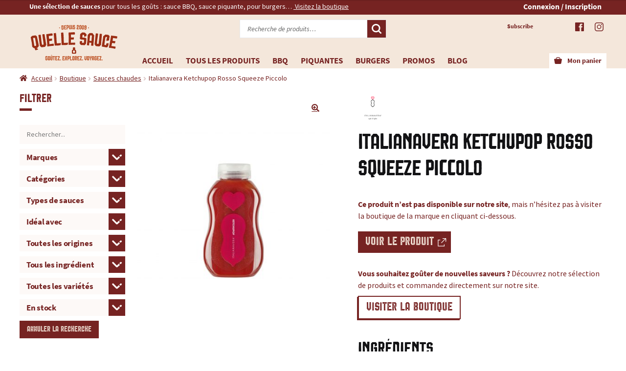

--- FILE ---
content_type: text/html; charset=UTF-8
request_url: https://www.quellesauce.com/boutique/italianavera-ketchupop-rosso-squeeze-piccolo/
body_size: 297801
content:
<!doctype html>
<html lang="fr-FR">
<head><meta charset="UTF-8"><script>if(navigator.userAgent.match(/MSIE|Internet Explorer/i)||navigator.userAgent.match(/Trident\/7\..*?rv:11/i)){var href=document.location.href;if(!href.match(/[?&]nowprocket/)){if(href.indexOf("?")==-1){if(href.indexOf("#")==-1){document.location.href=href+"?nowprocket=1"}else{document.location.href=href.replace("#","?nowprocket=1#")}}else{if(href.indexOf("#")==-1){document.location.href=href+"&nowprocket=1"}else{document.location.href=href.replace("#","&nowprocket=1#")}}}}</script><script>(()=>{class RocketLazyLoadScripts{constructor(){this.v="2.0.4",this.userEvents=["keydown","keyup","mousedown","mouseup","mousemove","mouseover","mouseout","touchmove","touchstart","touchend","touchcancel","wheel","click","dblclick","input"],this.attributeEvents=["onblur","onclick","oncontextmenu","ondblclick","onfocus","onmousedown","onmouseenter","onmouseleave","onmousemove","onmouseout","onmouseover","onmouseup","onmousewheel","onscroll","onsubmit"]}async t(){this.i(),this.o(),/iP(ad|hone)/.test(navigator.userAgent)&&this.h(),this.u(),this.l(this),this.m(),this.k(this),this.p(this),this._(),await Promise.all([this.R(),this.L()]),this.lastBreath=Date.now(),this.S(this),this.P(),this.D(),this.O(),this.M(),await this.C(this.delayedScripts.normal),await this.C(this.delayedScripts.defer),await this.C(this.delayedScripts.async),await this.T(),await this.F(),await this.j(),await this.A(),window.dispatchEvent(new Event("rocket-allScriptsLoaded")),this.everythingLoaded=!0,this.lastTouchEnd&&await new Promise(t=>setTimeout(t,500-Date.now()+this.lastTouchEnd)),this.I(),this.H(),this.U(),this.W()}i(){this.CSPIssue=sessionStorage.getItem("rocketCSPIssue"),document.addEventListener("securitypolicyviolation",t=>{this.CSPIssue||"script-src-elem"!==t.violatedDirective||"data"!==t.blockedURI||(this.CSPIssue=!0,sessionStorage.setItem("rocketCSPIssue",!0))},{isRocket:!0})}o(){window.addEventListener("pageshow",t=>{this.persisted=t.persisted,this.realWindowLoadedFired=!0},{isRocket:!0}),window.addEventListener("pagehide",()=>{this.onFirstUserAction=null},{isRocket:!0})}h(){let t;function e(e){t=e}window.addEventListener("touchstart",e,{isRocket:!0}),window.addEventListener("touchend",function i(o){o.changedTouches[0]&&t.changedTouches[0]&&Math.abs(o.changedTouches[0].pageX-t.changedTouches[0].pageX)<10&&Math.abs(o.changedTouches[0].pageY-t.changedTouches[0].pageY)<10&&o.timeStamp-t.timeStamp<200&&(window.removeEventListener("touchstart",e,{isRocket:!0}),window.removeEventListener("touchend",i,{isRocket:!0}),"INPUT"===o.target.tagName&&"text"===o.target.type||(o.target.dispatchEvent(new TouchEvent("touchend",{target:o.target,bubbles:!0})),o.target.dispatchEvent(new MouseEvent("mouseover",{target:o.target,bubbles:!0})),o.target.dispatchEvent(new PointerEvent("click",{target:o.target,bubbles:!0,cancelable:!0,detail:1,clientX:o.changedTouches[0].clientX,clientY:o.changedTouches[0].clientY})),event.preventDefault()))},{isRocket:!0})}q(t){this.userActionTriggered||("mousemove"!==t.type||this.firstMousemoveIgnored?"keyup"===t.type||"mouseover"===t.type||"mouseout"===t.type||(this.userActionTriggered=!0,this.onFirstUserAction&&this.onFirstUserAction()):this.firstMousemoveIgnored=!0),"click"===t.type&&t.preventDefault(),t.stopPropagation(),t.stopImmediatePropagation(),"touchstart"===this.lastEvent&&"touchend"===t.type&&(this.lastTouchEnd=Date.now()),"click"===t.type&&(this.lastTouchEnd=0),this.lastEvent=t.type,t.composedPath&&t.composedPath()[0].getRootNode()instanceof ShadowRoot&&(t.rocketTarget=t.composedPath()[0]),this.savedUserEvents.push(t)}u(){this.savedUserEvents=[],this.userEventHandler=this.q.bind(this),this.userEvents.forEach(t=>window.addEventListener(t,this.userEventHandler,{passive:!1,isRocket:!0})),document.addEventListener("visibilitychange",this.userEventHandler,{isRocket:!0})}U(){this.userEvents.forEach(t=>window.removeEventListener(t,this.userEventHandler,{passive:!1,isRocket:!0})),document.removeEventListener("visibilitychange",this.userEventHandler,{isRocket:!0}),this.savedUserEvents.forEach(t=>{(t.rocketTarget||t.target).dispatchEvent(new window[t.constructor.name](t.type,t))})}m(){const t="return false",e=Array.from(this.attributeEvents,t=>"data-rocket-"+t),i="["+this.attributeEvents.join("],[")+"]",o="[data-rocket-"+this.attributeEvents.join("],[data-rocket-")+"]",s=(e,i,o)=>{o&&o!==t&&(e.setAttribute("data-rocket-"+i,o),e["rocket"+i]=new Function("event",o),e.setAttribute(i,t))};new MutationObserver(t=>{for(const n of t)"attributes"===n.type&&(n.attributeName.startsWith("data-rocket-")||this.everythingLoaded?n.attributeName.startsWith("data-rocket-")&&this.everythingLoaded&&this.N(n.target,n.attributeName.substring(12)):s(n.target,n.attributeName,n.target.getAttribute(n.attributeName))),"childList"===n.type&&n.addedNodes.forEach(t=>{if(t.nodeType===Node.ELEMENT_NODE)if(this.everythingLoaded)for(const i of[t,...t.querySelectorAll(o)])for(const t of i.getAttributeNames())e.includes(t)&&this.N(i,t.substring(12));else for(const e of[t,...t.querySelectorAll(i)])for(const t of e.getAttributeNames())this.attributeEvents.includes(t)&&s(e,t,e.getAttribute(t))})}).observe(document,{subtree:!0,childList:!0,attributeFilter:[...this.attributeEvents,...e]})}I(){this.attributeEvents.forEach(t=>{document.querySelectorAll("[data-rocket-"+t+"]").forEach(e=>{this.N(e,t)})})}N(t,e){const i=t.getAttribute("data-rocket-"+e);i&&(t.setAttribute(e,i),t.removeAttribute("data-rocket-"+e))}k(t){Object.defineProperty(HTMLElement.prototype,"onclick",{get(){return this.rocketonclick||null},set(e){this.rocketonclick=e,this.setAttribute(t.everythingLoaded?"onclick":"data-rocket-onclick","this.rocketonclick(event)")}})}S(t){function e(e,i){let o=e[i];e[i]=null,Object.defineProperty(e,i,{get:()=>o,set(s){t.everythingLoaded?o=s:e["rocket"+i]=o=s}})}e(document,"onreadystatechange"),e(window,"onload"),e(window,"onpageshow");try{Object.defineProperty(document,"readyState",{get:()=>t.rocketReadyState,set(e){t.rocketReadyState=e},configurable:!0}),document.readyState="loading"}catch(t){console.log("WPRocket DJE readyState conflict, bypassing")}}l(t){this.originalAddEventListener=EventTarget.prototype.addEventListener,this.originalRemoveEventListener=EventTarget.prototype.removeEventListener,this.savedEventListeners=[],EventTarget.prototype.addEventListener=function(e,i,o){o&&o.isRocket||!t.B(e,this)&&!t.userEvents.includes(e)||t.B(e,this)&&!t.userActionTriggered||e.startsWith("rocket-")||t.everythingLoaded?t.originalAddEventListener.call(this,e,i,o):(t.savedEventListeners.push({target:this,remove:!1,type:e,func:i,options:o}),"mouseenter"!==e&&"mouseleave"!==e||t.originalAddEventListener.call(this,e,t.savedUserEvents.push,o))},EventTarget.prototype.removeEventListener=function(e,i,o){o&&o.isRocket||!t.B(e,this)&&!t.userEvents.includes(e)||t.B(e,this)&&!t.userActionTriggered||e.startsWith("rocket-")||t.everythingLoaded?t.originalRemoveEventListener.call(this,e,i,o):t.savedEventListeners.push({target:this,remove:!0,type:e,func:i,options:o})}}J(t,e){this.savedEventListeners=this.savedEventListeners.filter(i=>{let o=i.type,s=i.target||window;return e!==o||t!==s||(this.B(o,s)&&(i.type="rocket-"+o),this.$(i),!1)})}H(){EventTarget.prototype.addEventListener=this.originalAddEventListener,EventTarget.prototype.removeEventListener=this.originalRemoveEventListener,this.savedEventListeners.forEach(t=>this.$(t))}$(t){t.remove?this.originalRemoveEventListener.call(t.target,t.type,t.func,t.options):this.originalAddEventListener.call(t.target,t.type,t.func,t.options)}p(t){let e;function i(e){return t.everythingLoaded?e:e.split(" ").map(t=>"load"===t||t.startsWith("load.")?"rocket-jquery-load":t).join(" ")}function o(o){function s(e){const s=o.fn[e];o.fn[e]=o.fn.init.prototype[e]=function(){return this[0]===window&&t.userActionTriggered&&("string"==typeof arguments[0]||arguments[0]instanceof String?arguments[0]=i(arguments[0]):"object"==typeof arguments[0]&&Object.keys(arguments[0]).forEach(t=>{const e=arguments[0][t];delete arguments[0][t],arguments[0][i(t)]=e})),s.apply(this,arguments),this}}if(o&&o.fn&&!t.allJQueries.includes(o)){const e={DOMContentLoaded:[],"rocket-DOMContentLoaded":[]};for(const t in e)document.addEventListener(t,()=>{e[t].forEach(t=>t())},{isRocket:!0});o.fn.ready=o.fn.init.prototype.ready=function(i){function s(){parseInt(o.fn.jquery)>2?setTimeout(()=>i.bind(document)(o)):i.bind(document)(o)}return"function"==typeof i&&(t.realDomReadyFired?!t.userActionTriggered||t.fauxDomReadyFired?s():e["rocket-DOMContentLoaded"].push(s):e.DOMContentLoaded.push(s)),o([])},s("on"),s("one"),s("off"),t.allJQueries.push(o)}e=o}t.allJQueries=[],o(window.jQuery),Object.defineProperty(window,"jQuery",{get:()=>e,set(t){o(t)}})}P(){const t=new Map;document.write=document.writeln=function(e){const i=document.currentScript,o=document.createRange(),s=i.parentElement;let n=t.get(i);void 0===n&&(n=i.nextSibling,t.set(i,n));const c=document.createDocumentFragment();o.setStart(c,0),c.appendChild(o.createContextualFragment(e)),s.insertBefore(c,n)}}async R(){return new Promise(t=>{this.userActionTriggered?t():this.onFirstUserAction=t})}async L(){return new Promise(t=>{document.addEventListener("DOMContentLoaded",()=>{this.realDomReadyFired=!0,t()},{isRocket:!0})})}async j(){return this.realWindowLoadedFired?Promise.resolve():new Promise(t=>{window.addEventListener("load",t,{isRocket:!0})})}M(){this.pendingScripts=[];this.scriptsMutationObserver=new MutationObserver(t=>{for(const e of t)e.addedNodes.forEach(t=>{"SCRIPT"!==t.tagName||t.noModule||t.isWPRocket||this.pendingScripts.push({script:t,promise:new Promise(e=>{const i=()=>{const i=this.pendingScripts.findIndex(e=>e.script===t);i>=0&&this.pendingScripts.splice(i,1),e()};t.addEventListener("load",i,{isRocket:!0}),t.addEventListener("error",i,{isRocket:!0}),setTimeout(i,1e3)})})})}),this.scriptsMutationObserver.observe(document,{childList:!0,subtree:!0})}async F(){await this.X(),this.pendingScripts.length?(await this.pendingScripts[0].promise,await this.F()):this.scriptsMutationObserver.disconnect()}D(){this.delayedScripts={normal:[],async:[],defer:[]},document.querySelectorAll("script[type$=rocketlazyloadscript]").forEach(t=>{t.hasAttribute("data-rocket-src")?t.hasAttribute("async")&&!1!==t.async?this.delayedScripts.async.push(t):t.hasAttribute("defer")&&!1!==t.defer||"module"===t.getAttribute("data-rocket-type")?this.delayedScripts.defer.push(t):this.delayedScripts.normal.push(t):this.delayedScripts.normal.push(t)})}async _(){await this.L();let t=[];document.querySelectorAll("script[type$=rocketlazyloadscript][data-rocket-src]").forEach(e=>{let i=e.getAttribute("data-rocket-src");if(i&&!i.startsWith("data:")){i.startsWith("//")&&(i=location.protocol+i);try{const o=new URL(i).origin;o!==location.origin&&t.push({src:o,crossOrigin:e.crossOrigin||"module"===e.getAttribute("data-rocket-type")})}catch(t){}}}),t=[...new Map(t.map(t=>[JSON.stringify(t),t])).values()],this.Y(t,"preconnect")}async G(t){if(await this.K(),!0!==t.noModule||!("noModule"in HTMLScriptElement.prototype))return new Promise(e=>{let i;function o(){(i||t).setAttribute("data-rocket-status","executed"),e()}try{if(navigator.userAgent.includes("Firefox/")||""===navigator.vendor||this.CSPIssue)i=document.createElement("script"),[...t.attributes].forEach(t=>{let e=t.nodeName;"type"!==e&&("data-rocket-type"===e&&(e="type"),"data-rocket-src"===e&&(e="src"),i.setAttribute(e,t.nodeValue))}),t.text&&(i.text=t.text),t.nonce&&(i.nonce=t.nonce),i.hasAttribute("src")?(i.addEventListener("load",o,{isRocket:!0}),i.addEventListener("error",()=>{i.setAttribute("data-rocket-status","failed-network"),e()},{isRocket:!0}),setTimeout(()=>{i.isConnected||e()},1)):(i.text=t.text,o()),i.isWPRocket=!0,t.parentNode.replaceChild(i,t);else{const i=t.getAttribute("data-rocket-type"),s=t.getAttribute("data-rocket-src");i?(t.type=i,t.removeAttribute("data-rocket-type")):t.removeAttribute("type"),t.addEventListener("load",o,{isRocket:!0}),t.addEventListener("error",i=>{this.CSPIssue&&i.target.src.startsWith("data:")?(console.log("WPRocket: CSP fallback activated"),t.removeAttribute("src"),this.G(t).then(e)):(t.setAttribute("data-rocket-status","failed-network"),e())},{isRocket:!0}),s?(t.fetchPriority="high",t.removeAttribute("data-rocket-src"),t.src=s):t.src="data:text/javascript;base64,"+window.btoa(unescape(encodeURIComponent(t.text)))}}catch(i){t.setAttribute("data-rocket-status","failed-transform"),e()}});t.setAttribute("data-rocket-status","skipped")}async C(t){const e=t.shift();return e?(e.isConnected&&await this.G(e),this.C(t)):Promise.resolve()}O(){this.Y([...this.delayedScripts.normal,...this.delayedScripts.defer,...this.delayedScripts.async],"preload")}Y(t,e){this.trash=this.trash||[];let i=!0;var o=document.createDocumentFragment();t.forEach(t=>{const s=t.getAttribute&&t.getAttribute("data-rocket-src")||t.src;if(s&&!s.startsWith("data:")){const n=document.createElement("link");n.href=s,n.rel=e,"preconnect"!==e&&(n.as="script",n.fetchPriority=i?"high":"low"),t.getAttribute&&"module"===t.getAttribute("data-rocket-type")&&(n.crossOrigin=!0),t.crossOrigin&&(n.crossOrigin=t.crossOrigin),t.integrity&&(n.integrity=t.integrity),t.nonce&&(n.nonce=t.nonce),o.appendChild(n),this.trash.push(n),i=!1}}),document.head.appendChild(o)}W(){this.trash.forEach(t=>t.remove())}async T(){try{document.readyState="interactive"}catch(t){}this.fauxDomReadyFired=!0;try{await this.K(),this.J(document,"readystatechange"),document.dispatchEvent(new Event("rocket-readystatechange")),await this.K(),document.rocketonreadystatechange&&document.rocketonreadystatechange(),await this.K(),this.J(document,"DOMContentLoaded"),document.dispatchEvent(new Event("rocket-DOMContentLoaded")),await this.K(),this.J(window,"DOMContentLoaded"),window.dispatchEvent(new Event("rocket-DOMContentLoaded"))}catch(t){console.error(t)}}async A(){try{document.readyState="complete"}catch(t){}try{await this.K(),this.J(document,"readystatechange"),document.dispatchEvent(new Event("rocket-readystatechange")),await this.K(),document.rocketonreadystatechange&&document.rocketonreadystatechange(),await this.K(),this.J(window,"load"),window.dispatchEvent(new Event("rocket-load")),await this.K(),window.rocketonload&&window.rocketonload(),await this.K(),this.allJQueries.forEach(t=>t(window).trigger("rocket-jquery-load")),await this.K(),this.J(window,"pageshow");const t=new Event("rocket-pageshow");t.persisted=this.persisted,window.dispatchEvent(t),await this.K(),window.rocketonpageshow&&window.rocketonpageshow({persisted:this.persisted})}catch(t){console.error(t)}}async K(){Date.now()-this.lastBreath>45&&(await this.X(),this.lastBreath=Date.now())}async X(){return document.hidden?new Promise(t=>setTimeout(t)):new Promise(t=>requestAnimationFrame(t))}B(t,e){return e===document&&"readystatechange"===t||(e===document&&"DOMContentLoaded"===t||(e===window&&"DOMContentLoaded"===t||(e===window&&"load"===t||e===window&&"pageshow"===t)))}static run(){(new RocketLazyLoadScripts).t()}}RocketLazyLoadScripts.run()})();</script>

<meta name="viewport" content="width=device-width, initial-scale=1">
<link rel="profile" href="http://gmpg.org/xfn/11">
<link rel="pingback" href="https://www.quellesauce.com/xmlrpc.php">

<meta name='robots' content='index, follow, max-image-preview:large, max-snippet:-1, max-video-preview:-1' />
<link rel="dns-prefetch" href="//tarteaucitron.io"><link rel="preconnect" href="https://tarteaucitron.io" crossorigin=""><!--cloudflare-no-transform--><script type="rocketlazyloadscript" data-rocket-type="text/javascript" data-rocket-src="https://tarteaucitron.io/load.js?domain=quellesauce.com&uuid=d1d3f0b7660bb9512c31fea82ecd7d97c421f234"></script><script type="rocketlazyloadscript">window._wca = window._wca || [];</script>

	<!-- This site is optimized with the Yoast SEO plugin v26.6 - https://yoast.com/wordpress/plugins/seo/ -->
	<title>Italianavera Ketchupop Rosso Squeeze Piccolo - Quelle Sauce, le site de référence pour toutes vos sauces : produits, recettes, histoires...</title>
<link data-rocket-preload as="style" href="https://fonts.googleapis.com/css2?family=Source+Sans+Pro:ital,wght@0,400;0,600;1,400;1,600&#038;display=swap" rel="preload">
<link data-rocket-preload as="style" href="https://fonts.googleapis.com/css?family=Source%20Sans%20Pro%3A400%2C300%2C300italic%2C400italic%2C600%2C700%2C900&#038;subset=latin%2Clatin-ext&#038;display=swap" rel="preload">
<link href="https://fonts.googleapis.com/css2?family=Source+Sans+Pro:ital,wght@0,400;0,600;1,400;1,600&#038;display=swap" media="print" onload="this.media=&#039;all&#039;" rel="stylesheet">
<noscript><link rel="stylesheet" href="https://fonts.googleapis.com/css2?family=Source+Sans+Pro:ital,wght@0,400;0,600;1,400;1,600&#038;display=swap"></noscript>
<link href="https://fonts.googleapis.com/css?family=Source%20Sans%20Pro%3A400%2C300%2C300italic%2C400italic%2C600%2C700%2C900&#038;subset=latin%2Clatin-ext&#038;display=swap" media="print" onload="this.media=&#039;all&#039;" rel="stylesheet">
<noscript><link rel="stylesheet" href="https://fonts.googleapis.com/css?family=Source%20Sans%20Pro%3A400%2C300%2C300italic%2C400italic%2C600%2C700%2C900&#038;subset=latin%2Clatin-ext&#038;display=swap"></noscript>
	<link rel="canonical" href="https://www.quellesauce.com/boutique/italianavera-ketchupop-rosso-squeeze-piccolo/" />
	<meta property="og:locale" content="fr_FR" />
	<meta property="og:type" content="article" />
	<meta property="og:title" content="Italianavera Ketchupop Rosso Squeeze Piccolo - Quelle Sauce, le site de référence pour toutes vos sauces : produits, recettes, histoires..." />
	<meta property="og:url" content="https://www.quellesauce.com/boutique/italianavera-ketchupop-rosso-squeeze-piccolo/" />
	<meta property="og:site_name" content="Quelle Sauce, le site de référence pour toutes vos sauces : produits, recettes, histoires..." />
	<meta property="article:modified_time" content="2025-08-06T08:31:45+00:00" />
	<meta property="og:image" content="https://www.quellesauce.com/wp-content/uploads/2020/11/produit-italianavera-ketchupop-piccolo-italianavera.jpg" />
	<meta property="og:image:width" content="1500" />
	<meta property="og:image:height" content="1500" />
	<meta property="og:image:type" content="image/jpeg" />
	<meta name="twitter:card" content="summary_large_image" />
	<script type="application/ld+json" class="yoast-schema-graph">{"@context":"https://schema.org","@graph":[{"@type":"WebPage","@id":"https://www.quellesauce.com/boutique/italianavera-ketchupop-rosso-squeeze-piccolo/","url":"https://www.quellesauce.com/boutique/italianavera-ketchupop-rosso-squeeze-piccolo/","name":"Italianavera Ketchupop Rosso Squeeze Piccolo - Quelle Sauce, le site de référence pour toutes vos sauces : produits, recettes, histoires...","isPartOf":{"@id":"https://www.quellesauce.com/#website"},"primaryImageOfPage":{"@id":"https://www.quellesauce.com/boutique/italianavera-ketchupop-rosso-squeeze-piccolo/#primaryimage"},"image":{"@id":"https://www.quellesauce.com/boutique/italianavera-ketchupop-rosso-squeeze-piccolo/#primaryimage"},"thumbnailUrl":"https://www.quellesauce.com/wp-content/uploads/2020/11/produit-italianavera-ketchupop-piccolo-italianavera.jpg","datePublished":"2020-11-07T20:37:57+00:00","dateModified":"2025-08-06T08:31:45+00:00","breadcrumb":{"@id":"https://www.quellesauce.com/boutique/italianavera-ketchupop-rosso-squeeze-piccolo/#breadcrumb"},"inLanguage":"fr-FR","potentialAction":[{"@type":"ReadAction","target":["https://www.quellesauce.com/boutique/italianavera-ketchupop-rosso-squeeze-piccolo/"]}]},{"@type":"ImageObject","inLanguage":"fr-FR","@id":"https://www.quellesauce.com/boutique/italianavera-ketchupop-rosso-squeeze-piccolo/#primaryimage","url":"https://www.quellesauce.com/wp-content/uploads/2020/11/produit-italianavera-ketchupop-piccolo-italianavera.jpg","contentUrl":"https://www.quellesauce.com/wp-content/uploads/2020/11/produit-italianavera-ketchupop-piccolo-italianavera.jpg","width":1500,"height":1500},{"@type":"BreadcrumbList","@id":"https://www.quellesauce.com/boutique/italianavera-ketchupop-rosso-squeeze-piccolo/#breadcrumb","itemListElement":[{"@type":"ListItem","position":1,"name":"Accueil","item":"https://www.quellesauce.com/"},{"@type":"ListItem","position":2,"name":"Boutique","item":"https://www.quellesauce.com/boutique/"},{"@type":"ListItem","position":3,"name":"Italianavera Ketchupop Rosso Squeeze Piccolo"}]},{"@type":"WebSite","@id":"https://www.quellesauce.com/#website","url":"https://www.quellesauce.com/","name":"Quelle Sauce, le site de référence pour toutes vos sauces : produits, recettes, histoires...","description":"Le site de référence pour toutes vos sauces : produits, recettes, histoires... Achetez en ligne vos sauces !","potentialAction":[{"@type":"SearchAction","target":{"@type":"EntryPoint","urlTemplate":"https://www.quellesauce.com/?s={search_term_string}"},"query-input":{"@type":"PropertyValueSpecification","valueRequired":true,"valueName":"search_term_string"}}],"inLanguage":"fr-FR"}]}</script>
	<!-- / Yoast SEO plugin. -->


<link rel='dns-prefetch' href='//www.googletagmanager.com' />
<link rel='dns-prefetch' href='//www.quellesauce.com' />
<link rel='dns-prefetch' href='//stats.wp.com' />
<link rel='dns-prefetch' href='//capi-automation.s3.us-east-2.amazonaws.com' />
<link rel='dns-prefetch' href='//fonts.googleapis.com' />
<link href='https://fonts.gstatic.com' crossorigin rel='preconnect' />
<link rel="alternate" type="application/rss+xml" title="Quelle Sauce, le site de référence pour toutes vos sauces : produits, recettes, histoires... &raquo; Flux" href="https://www.quellesauce.com/feed/" />
<link rel="alternate" type="application/rss+xml" title="Quelle Sauce, le site de référence pour toutes vos sauces : produits, recettes, histoires... &raquo; Flux des commentaires" href="https://www.quellesauce.com/comments/feed/" />
<link rel="alternate" title="oEmbed (JSON)" type="application/json+oembed" href="https://www.quellesauce.com/wp-json/oembed/1.0/embed?url=https%3A%2F%2Fwww.quellesauce.com%2Fboutique%2Fitalianavera-ketchupop-rosso-squeeze-piccolo%2F" />
<link rel="alternate" title="oEmbed (XML)" type="text/xml+oembed" href="https://www.quellesauce.com/wp-json/oembed/1.0/embed?url=https%3A%2F%2Fwww.quellesauce.com%2Fboutique%2Fitalianavera-ketchupop-rosso-squeeze-piccolo%2F&#038;format=xml" />
<style id='wp-img-auto-sizes-contain-inline-css'>
img:is([sizes=auto i],[sizes^="auto," i]){contain-intrinsic-size:3000px 1500px}
/*# sourceURL=wp-img-auto-sizes-contain-inline-css */
</style>
<style id='wp-emoji-styles-inline-css'>

	img.wp-smiley, img.emoji {
		display: inline !important;
		border: none !important;
		box-shadow: none !important;
		height: 1em !important;
		width: 1em !important;
		margin: 0 0.07em !important;
		vertical-align: -0.1em !important;
		background: none !important;
		padding: 0 !important;
	}
/*# sourceURL=wp-emoji-styles-inline-css */
</style>
<style id='wp-block-library-inline-css'>
:root{--wp-block-synced-color:#7a00df;--wp-block-synced-color--rgb:122,0,223;--wp-bound-block-color:var(--wp-block-synced-color);--wp-editor-canvas-background:#ddd;--wp-admin-theme-color:#007cba;--wp-admin-theme-color--rgb:0,124,186;--wp-admin-theme-color-darker-10:#006ba1;--wp-admin-theme-color-darker-10--rgb:0,107,160.5;--wp-admin-theme-color-darker-20:#005a87;--wp-admin-theme-color-darker-20--rgb:0,90,135;--wp-admin-border-width-focus:2px}@media (min-resolution:192dpi){:root{--wp-admin-border-width-focus:1.5px}}.wp-element-button{cursor:pointer}:root .has-very-light-gray-background-color{background-color:#eee}:root .has-very-dark-gray-background-color{background-color:#313131}:root .has-very-light-gray-color{color:#eee}:root .has-very-dark-gray-color{color:#313131}:root .has-vivid-green-cyan-to-vivid-cyan-blue-gradient-background{background:linear-gradient(135deg,#00d084,#0693e3)}:root .has-purple-crush-gradient-background{background:linear-gradient(135deg,#34e2e4,#4721fb 50%,#ab1dfe)}:root .has-hazy-dawn-gradient-background{background:linear-gradient(135deg,#faaca8,#dad0ec)}:root .has-subdued-olive-gradient-background{background:linear-gradient(135deg,#fafae1,#67a671)}:root .has-atomic-cream-gradient-background{background:linear-gradient(135deg,#fdd79a,#004a59)}:root .has-nightshade-gradient-background{background:linear-gradient(135deg,#330968,#31cdcf)}:root .has-midnight-gradient-background{background:linear-gradient(135deg,#020381,#2874fc)}:root{--wp--preset--font-size--normal:16px;--wp--preset--font-size--huge:42px}.has-regular-font-size{font-size:1em}.has-larger-font-size{font-size:2.625em}.has-normal-font-size{font-size:var(--wp--preset--font-size--normal)}.has-huge-font-size{font-size:var(--wp--preset--font-size--huge)}.has-text-align-center{text-align:center}.has-text-align-left{text-align:left}.has-text-align-right{text-align:right}.has-fit-text{white-space:nowrap!important}#end-resizable-editor-section{display:none}.aligncenter{clear:both}.items-justified-left{justify-content:flex-start}.items-justified-center{justify-content:center}.items-justified-right{justify-content:flex-end}.items-justified-space-between{justify-content:space-between}.screen-reader-text{border:0;clip-path:inset(50%);height:1px;margin:-1px;overflow:hidden;padding:0;position:absolute;width:1px;word-wrap:normal!important}.screen-reader-text:focus{background-color:#ddd;clip-path:none;color:#444;display:block;font-size:1em;height:auto;left:5px;line-height:normal;padding:15px 23px 14px;text-decoration:none;top:5px;width:auto;z-index:100000}html :where(.has-border-color){border-style:solid}html :where([style*=border-top-color]){border-top-style:solid}html :where([style*=border-right-color]){border-right-style:solid}html :where([style*=border-bottom-color]){border-bottom-style:solid}html :where([style*=border-left-color]){border-left-style:solid}html :where([style*=border-width]){border-style:solid}html :where([style*=border-top-width]){border-top-style:solid}html :where([style*=border-right-width]){border-right-style:solid}html :where([style*=border-bottom-width]){border-bottom-style:solid}html :where([style*=border-left-width]){border-left-style:solid}html :where(img[class*=wp-image-]){height:auto;max-width:100%}:where(figure){margin:0 0 1em}html :where(.is-position-sticky){--wp-admin--admin-bar--position-offset:var(--wp-admin--admin-bar--height,0px)}@media screen and (max-width:600px){html :where(.is-position-sticky){--wp-admin--admin-bar--position-offset:0px}}

/*# sourceURL=wp-block-library-inline-css */
</style><style id='global-styles-inline-css'>
:root{--wp--preset--aspect-ratio--square: 1;--wp--preset--aspect-ratio--4-3: 4/3;--wp--preset--aspect-ratio--3-4: 3/4;--wp--preset--aspect-ratio--3-2: 3/2;--wp--preset--aspect-ratio--2-3: 2/3;--wp--preset--aspect-ratio--16-9: 16/9;--wp--preset--aspect-ratio--9-16: 9/16;--wp--preset--color--black: #000000;--wp--preset--color--cyan-bluish-gray: #abb8c3;--wp--preset--color--white: #ffffff;--wp--preset--color--pale-pink: #f78da7;--wp--preset--color--vivid-red: #cf2e2e;--wp--preset--color--luminous-vivid-orange: #ff6900;--wp--preset--color--luminous-vivid-amber: #fcb900;--wp--preset--color--light-green-cyan: #7bdcb5;--wp--preset--color--vivid-green-cyan: #00d084;--wp--preset--color--pale-cyan-blue: #8ed1fc;--wp--preset--color--vivid-cyan-blue: #0693e3;--wp--preset--color--vivid-purple: #9b51e0;--wp--preset--gradient--vivid-cyan-blue-to-vivid-purple: linear-gradient(135deg,rgb(6,147,227) 0%,rgb(155,81,224) 100%);--wp--preset--gradient--light-green-cyan-to-vivid-green-cyan: linear-gradient(135deg,rgb(122,220,180) 0%,rgb(0,208,130) 100%);--wp--preset--gradient--luminous-vivid-amber-to-luminous-vivid-orange: linear-gradient(135deg,rgb(252,185,0) 0%,rgb(255,105,0) 100%);--wp--preset--gradient--luminous-vivid-orange-to-vivid-red: linear-gradient(135deg,rgb(255,105,0) 0%,rgb(207,46,46) 100%);--wp--preset--gradient--very-light-gray-to-cyan-bluish-gray: linear-gradient(135deg,rgb(238,238,238) 0%,rgb(169,184,195) 100%);--wp--preset--gradient--cool-to-warm-spectrum: linear-gradient(135deg,rgb(74,234,220) 0%,rgb(151,120,209) 20%,rgb(207,42,186) 40%,rgb(238,44,130) 60%,rgb(251,105,98) 80%,rgb(254,248,76) 100%);--wp--preset--gradient--blush-light-purple: linear-gradient(135deg,rgb(255,206,236) 0%,rgb(152,150,240) 100%);--wp--preset--gradient--blush-bordeaux: linear-gradient(135deg,rgb(254,205,165) 0%,rgb(254,45,45) 50%,rgb(107,0,62) 100%);--wp--preset--gradient--luminous-dusk: linear-gradient(135deg,rgb(255,203,112) 0%,rgb(199,81,192) 50%,rgb(65,88,208) 100%);--wp--preset--gradient--pale-ocean: linear-gradient(135deg,rgb(255,245,203) 0%,rgb(182,227,212) 50%,rgb(51,167,181) 100%);--wp--preset--gradient--electric-grass: linear-gradient(135deg,rgb(202,248,128) 0%,rgb(113,206,126) 100%);--wp--preset--gradient--midnight: linear-gradient(135deg,rgb(2,3,129) 0%,rgb(40,116,252) 100%);--wp--preset--font-size--small: 14px;--wp--preset--font-size--medium: 23px;--wp--preset--font-size--large: 26px;--wp--preset--font-size--x-large: 42px;--wp--preset--font-size--normal: 16px;--wp--preset--font-size--huge: 37px;--wp--preset--spacing--20: 0.44rem;--wp--preset--spacing--30: 0.67rem;--wp--preset--spacing--40: 1rem;--wp--preset--spacing--50: 1.5rem;--wp--preset--spacing--60: 2.25rem;--wp--preset--spacing--70: 3.38rem;--wp--preset--spacing--80: 5.06rem;--wp--preset--shadow--natural: 6px 6px 9px rgba(0, 0, 0, 0.2);--wp--preset--shadow--deep: 12px 12px 50px rgba(0, 0, 0, 0.4);--wp--preset--shadow--sharp: 6px 6px 0px rgba(0, 0, 0, 0.2);--wp--preset--shadow--outlined: 6px 6px 0px -3px rgb(255, 255, 255), 6px 6px rgb(0, 0, 0);--wp--preset--shadow--crisp: 6px 6px 0px rgb(0, 0, 0);}:root :where(.is-layout-flow) > :first-child{margin-block-start: 0;}:root :where(.is-layout-flow) > :last-child{margin-block-end: 0;}:root :where(.is-layout-flow) > *{margin-block-start: 24px;margin-block-end: 0;}:root :where(.is-layout-constrained) > :first-child{margin-block-start: 0;}:root :where(.is-layout-constrained) > :last-child{margin-block-end: 0;}:root :where(.is-layout-constrained) > *{margin-block-start: 24px;margin-block-end: 0;}:root :where(.is-layout-flex){gap: 24px;}:root :where(.is-layout-grid){gap: 24px;}body .is-layout-flex{display: flex;}.is-layout-flex{flex-wrap: wrap;align-items: center;}.is-layout-flex > :is(*, div){margin: 0;}body .is-layout-grid{display: grid;}.is-layout-grid > :is(*, div){margin: 0;}.has-black-color{color: var(--wp--preset--color--black) !important;}.has-cyan-bluish-gray-color{color: var(--wp--preset--color--cyan-bluish-gray) !important;}.has-white-color{color: var(--wp--preset--color--white) !important;}.has-pale-pink-color{color: var(--wp--preset--color--pale-pink) !important;}.has-vivid-red-color{color: var(--wp--preset--color--vivid-red) !important;}.has-luminous-vivid-orange-color{color: var(--wp--preset--color--luminous-vivid-orange) !important;}.has-luminous-vivid-amber-color{color: var(--wp--preset--color--luminous-vivid-amber) !important;}.has-light-green-cyan-color{color: var(--wp--preset--color--light-green-cyan) !important;}.has-vivid-green-cyan-color{color: var(--wp--preset--color--vivid-green-cyan) !important;}.has-pale-cyan-blue-color{color: var(--wp--preset--color--pale-cyan-blue) !important;}.has-vivid-cyan-blue-color{color: var(--wp--preset--color--vivid-cyan-blue) !important;}.has-vivid-purple-color{color: var(--wp--preset--color--vivid-purple) !important;}.has-black-background-color{background-color: var(--wp--preset--color--black) !important;}.has-cyan-bluish-gray-background-color{background-color: var(--wp--preset--color--cyan-bluish-gray) !important;}.has-white-background-color{background-color: var(--wp--preset--color--white) !important;}.has-pale-pink-background-color{background-color: var(--wp--preset--color--pale-pink) !important;}.has-vivid-red-background-color{background-color: var(--wp--preset--color--vivid-red) !important;}.has-luminous-vivid-orange-background-color{background-color: var(--wp--preset--color--luminous-vivid-orange) !important;}.has-luminous-vivid-amber-background-color{background-color: var(--wp--preset--color--luminous-vivid-amber) !important;}.has-light-green-cyan-background-color{background-color: var(--wp--preset--color--light-green-cyan) !important;}.has-vivid-green-cyan-background-color{background-color: var(--wp--preset--color--vivid-green-cyan) !important;}.has-pale-cyan-blue-background-color{background-color: var(--wp--preset--color--pale-cyan-blue) !important;}.has-vivid-cyan-blue-background-color{background-color: var(--wp--preset--color--vivid-cyan-blue) !important;}.has-vivid-purple-background-color{background-color: var(--wp--preset--color--vivid-purple) !important;}.has-black-border-color{border-color: var(--wp--preset--color--black) !important;}.has-cyan-bluish-gray-border-color{border-color: var(--wp--preset--color--cyan-bluish-gray) !important;}.has-white-border-color{border-color: var(--wp--preset--color--white) !important;}.has-pale-pink-border-color{border-color: var(--wp--preset--color--pale-pink) !important;}.has-vivid-red-border-color{border-color: var(--wp--preset--color--vivid-red) !important;}.has-luminous-vivid-orange-border-color{border-color: var(--wp--preset--color--luminous-vivid-orange) !important;}.has-luminous-vivid-amber-border-color{border-color: var(--wp--preset--color--luminous-vivid-amber) !important;}.has-light-green-cyan-border-color{border-color: var(--wp--preset--color--light-green-cyan) !important;}.has-vivid-green-cyan-border-color{border-color: var(--wp--preset--color--vivid-green-cyan) !important;}.has-pale-cyan-blue-border-color{border-color: var(--wp--preset--color--pale-cyan-blue) !important;}.has-vivid-cyan-blue-border-color{border-color: var(--wp--preset--color--vivid-cyan-blue) !important;}.has-vivid-purple-border-color{border-color: var(--wp--preset--color--vivid-purple) !important;}.has-vivid-cyan-blue-to-vivid-purple-gradient-background{background: var(--wp--preset--gradient--vivid-cyan-blue-to-vivid-purple) !important;}.has-light-green-cyan-to-vivid-green-cyan-gradient-background{background: var(--wp--preset--gradient--light-green-cyan-to-vivid-green-cyan) !important;}.has-luminous-vivid-amber-to-luminous-vivid-orange-gradient-background{background: var(--wp--preset--gradient--luminous-vivid-amber-to-luminous-vivid-orange) !important;}.has-luminous-vivid-orange-to-vivid-red-gradient-background{background: var(--wp--preset--gradient--luminous-vivid-orange-to-vivid-red) !important;}.has-very-light-gray-to-cyan-bluish-gray-gradient-background{background: var(--wp--preset--gradient--very-light-gray-to-cyan-bluish-gray) !important;}.has-cool-to-warm-spectrum-gradient-background{background: var(--wp--preset--gradient--cool-to-warm-spectrum) !important;}.has-blush-light-purple-gradient-background{background: var(--wp--preset--gradient--blush-light-purple) !important;}.has-blush-bordeaux-gradient-background{background: var(--wp--preset--gradient--blush-bordeaux) !important;}.has-luminous-dusk-gradient-background{background: var(--wp--preset--gradient--luminous-dusk) !important;}.has-pale-ocean-gradient-background{background: var(--wp--preset--gradient--pale-ocean) !important;}.has-electric-grass-gradient-background{background: var(--wp--preset--gradient--electric-grass) !important;}.has-midnight-gradient-background{background: var(--wp--preset--gradient--midnight) !important;}.has-small-font-size{font-size: var(--wp--preset--font-size--small) !important;}.has-medium-font-size{font-size: var(--wp--preset--font-size--medium) !important;}.has-large-font-size{font-size: var(--wp--preset--font-size--large) !important;}.has-x-large-font-size{font-size: var(--wp--preset--font-size--x-large) !important;}
/*# sourceURL=global-styles-inline-css */
</style>

<style id='classic-theme-styles-inline-css'>
/*! This file is auto-generated */
.wp-block-button__link{color:#fff;background-color:#32373c;border-radius:9999px;box-shadow:none;text-decoration:none;padding:calc(.667em + 2px) calc(1.333em + 2px);font-size:1.125em}.wp-block-file__button{background:#32373c;color:#fff;text-decoration:none}
/*# sourceURL=/wp-includes/css/classic-themes.min.css */
</style>
<link rel='stylesheet' id='storefront-gutenberg-blocks-css' href='https://www.quellesauce.com/wp-content/themes/storefront/assets/css/base/gutenberg-blocks.css?ver=4.6.1' media='all' />
<style id='storefront-gutenberg-blocks-inline-css'>

				.wp-block-button__link:not(.has-text-color) {
					color: #333333;
				}

				.wp-block-button__link:not(.has-text-color):hover,
				.wp-block-button__link:not(.has-text-color):focus,
				.wp-block-button__link:not(.has-text-color):active {
					color: #333333;
				}

				.wp-block-button__link:not(.has-background) {
					background-color: #eeeeee;
				}

				.wp-block-button__link:not(.has-background):hover,
				.wp-block-button__link:not(.has-background):focus,
				.wp-block-button__link:not(.has-background):active {
					border-color: #d5d5d5;
					background-color: #d5d5d5;
				}

				.wc-block-grid__products .wc-block-grid__product .wp-block-button__link {
					background-color: #eeeeee;
					border-color: #eeeeee;
					color: #333333;
				}

				.wp-block-quote footer,
				.wp-block-quote cite,
				.wp-block-quote__citation {
					color: #6d6d6d;
				}

				.wp-block-pullquote cite,
				.wp-block-pullquote footer,
				.wp-block-pullquote__citation {
					color: #6d6d6d;
				}

				.wp-block-image figcaption {
					color: #6d6d6d;
				}

				.wp-block-separator.is-style-dots::before {
					color: #333333;
				}

				.wp-block-file a.wp-block-file__button {
					color: #333333;
					background-color: #eeeeee;
					border-color: #eeeeee;
				}

				.wp-block-file a.wp-block-file__button:hover,
				.wp-block-file a.wp-block-file__button:focus,
				.wp-block-file a.wp-block-file__button:active {
					color: #333333;
					background-color: #d5d5d5;
				}

				.wp-block-code,
				.wp-block-preformatted pre {
					color: #6d6d6d;
				}

				.wp-block-table:not( .has-background ):not( .is-style-stripes ) tbody tr:nth-child(2n) td {
					background-color: #fdfdfd;
				}

				.wp-block-cover .wp-block-cover__inner-container h1:not(.has-text-color),
				.wp-block-cover .wp-block-cover__inner-container h2:not(.has-text-color),
				.wp-block-cover .wp-block-cover__inner-container h3:not(.has-text-color),
				.wp-block-cover .wp-block-cover__inner-container h4:not(.has-text-color),
				.wp-block-cover .wp-block-cover__inner-container h5:not(.has-text-color),
				.wp-block-cover .wp-block-cover__inner-container h6:not(.has-text-color) {
					color: #000000;
				}

				.wc-block-components-price-slider__range-input-progress,
				.rtl .wc-block-components-price-slider__range-input-progress {
					--range-color: #7f54b3;
				}

				/* Target only IE11 */
				@media all and (-ms-high-contrast: none), (-ms-high-contrast: active) {
					.wc-block-components-price-slider__range-input-progress {
						background: #7f54b3;
					}
				}

				.wc-block-components-button:not(.is-link) {
					background-color: #333333;
					color: #ffffff;
				}

				.wc-block-components-button:not(.is-link):hover,
				.wc-block-components-button:not(.is-link):focus,
				.wc-block-components-button:not(.is-link):active {
					background-color: #1a1a1a;
					color: #ffffff;
				}

				.wc-block-components-button:not(.is-link):disabled {
					background-color: #333333;
					color: #ffffff;
				}

				.wc-block-cart__submit-container {
					background-color: #ffffff;
				}

				.wc-block-cart__submit-container::before {
					color: rgba(220,220,220,0.5);
				}

				.wc-block-components-order-summary-item__quantity {
					background-color: #ffffff;
					border-color: #6d6d6d;
					box-shadow: 0 0 0 2px #ffffff;
					color: #6d6d6d;
				}
			
/*# sourceURL=storefront-gutenberg-blocks-inline-css */
</style>
<link rel='stylesheet' id='photoswipe-css' href='https://www.quellesauce.com/wp-content/plugins/woocommerce/assets/css/photoswipe/photoswipe.min.css?ver=10.4.3' media='all' />
<link rel='stylesheet' id='photoswipe-default-skin-css' href='https://www.quellesauce.com/wp-content/plugins/woocommerce/assets/css/photoswipe/default-skin/default-skin.min.css?ver=10.4.3' media='all' />
<style id='woocommerce-inline-inline-css'>
.woocommerce form .form-row .required { visibility: visible; }
/*# sourceURL=woocommerce-inline-inline-css */
</style>
<link rel='stylesheet' id='search-filter-plugin-styles-css' href='https://www.quellesauce.com/wp-content/plugins/search-filter-pro/public/assets/css/search-filter.min.css?ver=2.5.21' media='all' />
<link rel='stylesheet' id='brands-styles-css' href='https://www.quellesauce.com/wp-content/plugins/woocommerce/assets/css/brands.css?ver=10.4.3' media='all' />
<link rel='stylesheet' id='storefront-style-css' href='https://www.quellesauce.com/wp-content/themes/storefront/style.css?ver=4.6.1' media='all' />
<link rel='stylesheet' id='storefront-icons-css' href='https://www.quellesauce.com/wp-content/themes/storefront/assets/css/base/icons.css?ver=4.6.1' media='all' />

<link rel='stylesheet' id='storefront-jetpack-widgets-css' href='https://www.quellesauce.com/wp-content/themes/storefront/assets/css/jetpack/widgets.css?ver=4.6.1' media='all' />
<link rel='stylesheet' id='storefront-woocommerce-style-css' href='https://www.quellesauce.com/wp-content/themes/storefront/assets/css/woocommerce/woocommerce.css?ver=4.6.1' media='all' />
<style id='storefront-woocommerce-style-inline-css'>
@font-face {
				font-family: star;
				src: url(https://www.quellesauce.com/wp-content/plugins/woocommerce/assets/fonts/star.eot);
				src:
					url(https://www.quellesauce.com/wp-content/plugins/woocommerce/assets/fonts/star.eot?#iefix) format("embedded-opentype"),
					url(https://www.quellesauce.com/wp-content/plugins/woocommerce/assets/fonts/star.woff) format("woff"),
					url(https://www.quellesauce.com/wp-content/plugins/woocommerce/assets/fonts/star.ttf) format("truetype"),
					url(https://www.quellesauce.com/wp-content/plugins/woocommerce/assets/fonts/star.svg#star) format("svg");
				font-weight: 400;
				font-style: normal;
			}
			@font-face {
				font-family: WooCommerce;
				src: url(https://www.quellesauce.com/wp-content/plugins/woocommerce/assets/fonts/WooCommerce.eot);
				src:
					url(https://www.quellesauce.com/wp-content/plugins/woocommerce/assets/fonts/WooCommerce.eot?#iefix) format("embedded-opentype"),
					url(https://www.quellesauce.com/wp-content/plugins/woocommerce/assets/fonts/WooCommerce.woff) format("woff"),
					url(https://www.quellesauce.com/wp-content/plugins/woocommerce/assets/fonts/WooCommerce.ttf) format("truetype"),
					url(https://www.quellesauce.com/wp-content/plugins/woocommerce/assets/fonts/WooCommerce.svg#WooCommerce) format("svg");
				font-weight: 400;
				font-style: normal;
			}
/*# sourceURL=storefront-woocommerce-style-inline-css */
</style>
<link rel='stylesheet' id='storefront-child-style-css' href='https://www.quellesauce.com/wp-content/themes/storefront-child/style.css?ver=1.0.0' media='all' />
<link rel='stylesheet' id='storefront-woocommerce-brands-style-css' href='https://www.quellesauce.com/wp-content/themes/storefront/assets/css/woocommerce/extensions/brands.css?ver=4.6.1' media='all' />
<link rel='stylesheet' id='komix-plugin-css' href='https://www.quellesauce.com/wp-content/plugins/komix-acf-fields/assets/css/style.css?ver=6.9' media='all' />
<link rel='stylesheet' id='sib-front-css-css' href='https://www.quellesauce.com/wp-content/plugins/mailin/css/mailin-front.css?ver=6.9' media='all' />
<link rel='stylesheet' id='komix-child-style-css' href='https://www.quellesauce.com/wp-content/themes/storefront-child/assets/css/style.css?ver=1.0' media='all' />
<script id="woocommerce-google-analytics-integration-gtag-js-after">
/* Google Analytics for WooCommerce (gtag.js) */
					window.dataLayer = window.dataLayer || [];
					function gtag(){dataLayer.push(arguments);}
					// Set up default consent state.
					for ( const mode of [{"analytics_storage":"denied","ad_storage":"denied","ad_user_data":"denied","ad_personalization":"denied","region":["AT","BE","BG","HR","CY","CZ","DK","EE","FI","FR","DE","GR","HU","IS","IE","IT","LV","LI","LT","LU","MT","NL","NO","PL","PT","RO","SK","SI","ES","SE","GB","CH"]}] || [] ) {
						gtag( "consent", "default", { "wait_for_update": 500, ...mode } );
					}
					gtag("js", new Date());
					gtag("set", "developer_id.dOGY3NW", true);
					gtag("config", "G-WSKBDPV6RN", {"track_404":true,"allow_google_signals":true,"logged_in":false,"linker":{"domains":[],"allow_incoming":false},"custom_map":{"dimension1":"logged_in"}});
//# sourceURL=woocommerce-google-analytics-integration-gtag-js-after
</script>
<script src="https://www.quellesauce.com/wp-includes/js/jquery/jquery.min.js?ver=3.7.1" id="jquery-core-js"></script>
<script src="https://www.quellesauce.com/wp-includes/js/jquery/jquery-migrate.min.js?ver=3.4.1" id="jquery-migrate-js"></script>
<script src="https://www.quellesauce.com/wp-content/plugins/woocommerce/assets/js/jquery-blockui/jquery.blockUI.min.js?ver=2.7.0-wc.10.4.3" id="wc-jquery-blockui-js" defer data-wp-strategy="defer"></script>
<script id="wc-add-to-cart-js-extra">
var wc_add_to_cart_params = {"ajax_url":"/wp-admin/admin-ajax.php","wc_ajax_url":"/?wc-ajax=%%endpoint%%","i18n_view_cart":"Voir le panier","cart_url":"https://www.quellesauce.com/panier/","is_cart":"","cart_redirect_after_add":"no"};
//# sourceURL=wc-add-to-cart-js-extra
</script>
<script src="https://www.quellesauce.com/wp-content/plugins/woocommerce/assets/js/frontend/add-to-cart.min.js?ver=10.4.3" id="wc-add-to-cart-js" defer data-wp-strategy="defer"></script>
<script src="https://www.quellesauce.com/wp-content/plugins/woocommerce/assets/js/zoom/jquery.zoom.min.js?ver=1.7.21-wc.10.4.3" id="wc-zoom-js" defer data-wp-strategy="defer"></script>
<script src="https://www.quellesauce.com/wp-content/plugins/woocommerce/assets/js/flexslider/jquery.flexslider.min.js?ver=2.7.2-wc.10.4.3" id="wc-flexslider-js" defer data-wp-strategy="defer"></script>
<script src="https://www.quellesauce.com/wp-content/plugins/woocommerce/assets/js/photoswipe/photoswipe.min.js?ver=4.1.1-wc.10.4.3" id="wc-photoswipe-js" defer data-wp-strategy="defer"></script>
<script src="https://www.quellesauce.com/wp-content/plugins/woocommerce/assets/js/photoswipe/photoswipe-ui-default.min.js?ver=4.1.1-wc.10.4.3" id="wc-photoswipe-ui-default-js" defer data-wp-strategy="defer"></script>
<script id="wc-single-product-js-extra">
var wc_single_product_params = {"i18n_required_rating_text":"Veuillez s\u00e9lectionner une note","i18n_rating_options":["1\u00a0\u00e9toile sur 5","2\u00a0\u00e9toiles sur 5","3\u00a0\u00e9toiles sur 5","4\u00a0\u00e9toiles sur 5","5\u00a0\u00e9toiles sur 5"],"i18n_product_gallery_trigger_text":"Voir la galerie d\u2019images en plein \u00e9cran","review_rating_required":"yes","flexslider":{"rtl":false,"animation":"slide","smoothHeight":true,"directionNav":false,"controlNav":"thumbnails","slideshow":false,"animationSpeed":500,"animationLoop":false,"allowOneSlide":false},"zoom_enabled":"1","zoom_options":[],"photoswipe_enabled":"1","photoswipe_options":{"shareEl":false,"closeOnScroll":false,"history":false,"hideAnimationDuration":0,"showAnimationDuration":0},"flexslider_enabled":"1"};
//# sourceURL=wc-single-product-js-extra
</script>
<script src="https://www.quellesauce.com/wp-content/plugins/woocommerce/assets/js/frontend/single-product.min.js?ver=10.4.3" id="wc-single-product-js" defer data-wp-strategy="defer"></script>
<script src="https://www.quellesauce.com/wp-content/plugins/woocommerce/assets/js/js-cookie/js.cookie.min.js?ver=2.1.4-wc.10.4.3" id="wc-js-cookie-js" defer data-wp-strategy="defer"></script>
<script id="woocommerce-js-extra">
var woocommerce_params = {"ajax_url":"/wp-admin/admin-ajax.php","wc_ajax_url":"/?wc-ajax=%%endpoint%%","i18n_password_show":"Afficher le mot de passe","i18n_password_hide":"Masquer le mot de passe"};
//# sourceURL=woocommerce-js-extra
</script>
<script src="https://www.quellesauce.com/wp-content/plugins/woocommerce/assets/js/frontend/woocommerce.min.js?ver=10.4.3" id="woocommerce-js" defer data-wp-strategy="defer"></script>
<script id="search-filter-plugin-build-js-extra">
var SF_LDATA = {"ajax_url":"https://www.quellesauce.com/wp-admin/admin-ajax.php","home_url":"https://www.quellesauce.com/","extensions":[]};
//# sourceURL=search-filter-plugin-build-js-extra
</script>
<script src="https://www.quellesauce.com/wp-content/plugins/search-filter-pro/public/assets/js/search-filter-build.min.js?ver=2.5.21" id="search-filter-plugin-build-js"></script>
<script src="https://www.quellesauce.com/wp-content/plugins/search-filter-pro/public/assets/js/chosen.jquery.min.js?ver=2.5.21" id="search-filter-plugin-chosen-js"></script>
<script id="wc-cart-fragments-js-extra">
var wc_cart_fragments_params = {"ajax_url":"/wp-admin/admin-ajax.php","wc_ajax_url":"/?wc-ajax=%%endpoint%%","cart_hash_key":"wc_cart_hash_9bf2411f0227215dd8a449a44d18e573","fragment_name":"wc_fragments_9bf2411f0227215dd8a449a44d18e573","request_timeout":"5000"};
//# sourceURL=wc-cart-fragments-js-extra
</script>
<script src="https://www.quellesauce.com/wp-content/plugins/woocommerce/assets/js/frontend/cart-fragments.min.js?ver=10.4.3" id="wc-cart-fragments-js" defer data-wp-strategy="defer"></script>
<script src="https://stats.wp.com/s-202604.js" id="woocommerce-analytics-js" defer data-wp-strategy="defer"></script>
<script id="sib-front-js-js-extra">
var sibErrMsg = {"invalidMail":"Veuillez entrer une adresse e-mail valide.","requiredField":"Veuillez compl\u00e9ter les champs obligatoires.","invalidDateFormat":"Veuillez entrer une date valide.","invalidSMSFormat":"Veuillez entrer une num\u00e9ro de t\u00e9l\u00e9phone valide."};
var ajax_sib_front_object = {"ajax_url":"https://www.quellesauce.com/wp-admin/admin-ajax.php","ajax_nonce":"5b4b123f88","flag_url":"https://www.quellesauce.com/wp-content/plugins/mailin/img/flags/"};
//# sourceURL=sib-front-js-js-extra
</script>
<script src="https://www.quellesauce.com/wp-content/plugins/mailin/js/mailin-front.js?ver=1766503049" id="sib-front-js-js"></script>
<link rel="https://api.w.org/" href="https://www.quellesauce.com/wp-json/" /><link rel="alternate" title="JSON" type="application/json" href="https://www.quellesauce.com/wp-json/wp/v2/product/2287" /><link rel="EditURI" type="application/rsd+xml" title="RSD" href="https://www.quellesauce.com/xmlrpc.php?rsd" />
<link rel='shortlink' href='https://www.quellesauce.com/?p=2287' />
	<style>img#wpstats{display:none}</style>
		<style>.woocommerce-product-gallery{ opacity: 1 !important; }</style><!-- Google site verification - Google for WooCommerce -->
<meta name="google-site-verification" content="Qol4Q2PZszYOddIQglCyXgw2jFGDOUIIQTl-qmsQkac" />
<link rel="preconnect" href="https://fonts.gstatic.com"> <link rel="preload" href="https://www.quellesauce.com/wp-content/themes/storefront-child/assets/fonts/Squiborn-Regular.woff2" as="font" type="font/woff2" crossorigin="anonymous">	<noscript><style>.woocommerce-product-gallery{ opacity: 1 !important; }</style></noscript>
	<link rel="preconnect" href="//code.tidio.co">			<script type="rocketlazyloadscript" data-rocket-type="text/javascript">
				!function(f,b,e,v,n,t,s){if(f.fbq)return;n=f.fbq=function(){n.callMethod?
					n.callMethod.apply(n,arguments):n.queue.push(arguments)};if(!f._fbq)f._fbq=n;
					n.push=n;n.loaded=!0;n.version='2.0';n.queue=[];t=b.createElement(e);t.async=!0;
					t.src=v;s=b.getElementsByTagName(e)[0];s.parentNode.insertBefore(t,s)}(window,
					document,'script','https://connect.facebook.net/en_US/fbevents.js');
			</script>
			<!-- WooCommerce Facebook Integration Begin -->
			<script type="rocketlazyloadscript" data-rocket-type="text/javascript">

				fbq('init', '2756957314616079', {}, {
    "agent": "woocommerce_2-10.4.3-3.5.15"
});

				document.addEventListener( 'DOMContentLoaded', function() {
					// Insert placeholder for events injected when a product is added to the cart through AJAX.
					document.body.insertAdjacentHTML( 'beforeend', '<div class=\"wc-facebook-pixel-event-placeholder\"></div>' );
				}, false );

			</script>
			<!-- WooCommerce Facebook Integration End -->
			<link rel="icon" href="https://www.quellesauce.com/wp-content/uploads/2021/02/cropped-favicon-1-32x32.png" sizes="32x32" />
<link rel="icon" href="https://www.quellesauce.com/wp-content/uploads/2021/02/cropped-favicon-1-192x192.png" sizes="192x192" />
<link rel="apple-touch-icon" href="https://www.quellesauce.com/wp-content/uploads/2021/02/cropped-favicon-1-180x180.png" />
<meta name="msapplication-TileImage" content="https://www.quellesauce.com/wp-content/uploads/2021/02/cropped-favicon-1-270x270.png" />
				<style type="text/css" id="c4wp-checkout-css">
					.woocommerce-checkout .c4wp_captcha_field {
						margin-bottom: 10px;
						margin-top: 15px;
						position: relative;
						display: inline-block;
					}
				</style>
								<style type="text/css" id="c4wp-v3-lp-form-css">
					.login #login, .login #lostpasswordform {
						min-width: 350px !important;
					}
					.wpforms-field-c4wp iframe {
						width: 100% !important;
					}
				</style>
							<style type="text/css" id="c4wp-v3-lp-form-css">
				.login #login, .login #lostpasswordform {
					min-width: 350px !important;
				}
				.wpforms-field-c4wp iframe {
					width: 100% !important;
				}
			</style>
			<noscript><style id="rocket-lazyload-nojs-css">.rll-youtube-player, [data-lazy-src]{display:none !important;}</style></noscript><link rel='stylesheet' id='wc-blocks-style-css' href='https://www.quellesauce.com/wp-content/plugins/woocommerce/assets/client/blocks/wc-blocks.css?ver=wc-10.4.3' media='all' />
<meta name="generator" content="WP Rocket 3.19.4" data-wpr-features="wpr_delay_js wpr_lazyload_images wpr_preload_links wpr_desktop" /></head>

<body class="wp-singular product-template-default single single-product postid-2287 wp-embed-responsive wp-theme-storefront wp-child-theme-storefront-child theme-storefront woocommerce woocommerce-page woocommerce-no-js storefront-align-wide left-sidebar woocommerce-active">

				<div data-rocket-location-hash="121a566f82319621e753181d11f901ca" id="topbar" class="site-topbar site-topbar--shop">
					<div data-rocket-location-hash="6005da2017e5fd3302f88d75d9af55c2" class="container">
						<p><b>Une sélection de sauces</b><span style="font-weight: 400;"> pour tous les goûts : sauce BBQ, sauce piquante, pour burgers&#8230; </span><a href="https://www.quellesauce.com/boutique/?_sfm__stock_status=instock&amp;orderby=price"><span style="font-weight: 400;"> </span><span style="font-weight: 400;">Visitez la boutique</span></a></p>
					</div>
				</div>
				

<div data-rocket-location-hash="155cd2065303c3ce3becc1f3581a3d54" id="page" class="hfeed site">
	
	<header data-rocket-location-hash="c63f78ffd83d512f59c6fb8a176560ad" id="masthead" class="site-header" role="banner" style="">

		<div data-rocket-location-hash="5c08e896a53416b9b664ca251b77068f" class="col-full">		<a class="skip-link screen-reader-text" href="#site-navigation">Aller à la navigation</a>
		<a class="skip-link screen-reader-text" href="#content">Aller au contenu</a>
					<div class="site-branding">				
				<div class="site-title"><a href="https://www.quellesauce.com/" rel="home"><span class="visually-hidden">Quelle Sauce, le site de référence pour toutes vos sauces : produits, recettes, histoires...</span><span class="svg-logo "><svg xmlns="http://www.w3.org/2000/svg" viewBox="0 0 230 93.94"><g fill="#9B2E15"><path d="M26.06 53.01c-.13-.15-.18-.34-.17-.57 0-.45-.05-.86-.13-1.22-.02-.12-.04-.24-.06-.37-.02-.12-.03-.25-.03-.37-.03-.17-.06-.33-.08-.48-.03-.15-.04-.31-.04-.48-.06-.49-.13-1-.2-1.51s-.13-1.02-.16-1.52c-.03-.3-.04-.6-.06-.89s-.06-.58-.12-.85c-.07-.42-.14-.82-.21-1.21-.07-.39-.16-.79-.28-1.2-.16-.63-.29-1.26-.4-1.89-.11-.63-.22-1.27-.32-1.9-.03-.17-.08-.33-.16-.48-.08-.15-.1-.32-.08-.49.02-.15 0-.31-.06-.46-.06-.15-.08-.31-.06-.46a2.47 2.47 0 01-.17-.57c-.03-.2-.07-.39-.1-.59-.06-.22-.11-.43-.13-.65-.03-.22-.08-.44-.17-.65a.728.728 0 01-.03-.54c.06-.17.14-.34.23-.51.01-.05.03-.09.06-.1a.65.65 0 00.09-.11c.3-.33.59-.64.88-.94.29-.3.6-.58.93-.84.13-.1.24-.21.32-.32.17-.18.31-.29.43-.34.12-.05.29-.09.51-.12l1.54-.26c.51-.09 1.03-.17 1.54-.24.52-.07 1.03-.13 1.55-.17l.29-.05c.12-.02.24-.04.35-.06.11-.02.22-.05.34-.1.2-.03.37-.05.52-.05s.32.06.52.17c.25.16.51.32.78.49.27.17.53.34.79.53.14.1.28.22.42.34.13.13.27.26.42.38.18.17.28.38.29.63.01.53.11 1.01.29 1.46.03.05.06.13.08.25.06.49.15.99.27 1.5.12.51.24 1 .35 1.49.08.34.15.66.2.96.05.31.11.63.16.97l.04.22c.11.33.19.67.26 1.01.07.34.13.68.19 1.02.01.05.01.08 0 .09-.01.01 0 .04.03.09.12.43.22.86.29 1.29.07.43.17.86.29 1.29.03.17.06.29.1.36.09.36.15.72.18 1.06-.02.15-.01.28.03.37.16.37.27.76.31 1.15.04.39.1.8.17 1.21.04.24.07.49.08.72.01.24.06.47.12.71.07.11.09.23.06.37-.01.25.01.49.05.73.04.23.08.47.12.71.07.42-.04.72-.33.92-.24.19-.43.41-.57.66-.11.22-.26.42-.43.6-.13.15-.24.29-.34.44-.1.14-.2.3-.3.46-.04.08-.09.16-.15.23s-.13.14-.19.2c-.18.13-.33.21-.45.23-.1-.01-.26.01-.48.04-.17.03-.33.06-.49.1-.16.04-.33.08-.53.11l-.26.04c-.07.01-.11.04-.1.09.01.07.03.12.06.14.35.27.7.52 1.05.76.35.24.7.48 1.05.73.14.08.27.16.38.24.11.08.23.16.34.24.14.1.24.23.29.38.05.15.04.3-.04.44-.11.24-.29.41-.55.51-.05.01-.08.02-.09.03-.01.01-.04.01-.09 0l-.15.02c-.39.07-.76.17-1.09.32-.34.15-.7.27-1.08.39-.48.13-.93.28-1.35.46l-.18.03c-.17.03-.33.02-.47-.01-.14-.04-.3-.08-.45-.13-.11-.08-.18-.16-.19-.23-.1-.26-.2-.49-.31-.7-.11-.21-.2-.44-.27-.71-.03-.2-.1-.38-.21-.57-.33-.6-.34-1.17-.03-1.73.04-.06.06-.1.06-.12-.01-.05-.04-.07-.09-.06-.13 0-.31.01-.55.06l-.37.06c-.37.06-.69 0-.97-.17-.3-.15-.58-.31-.84-.48-.25-.17-.5-.37-.74-.61-.24-.21-.46-.4-.68-.58-.22-.18-.44-.36-.68-.54-.06-.04-.12-.09-.2-.15-.06-.05-.13-.1-.19-.15zm1.72-17.39c.02.15.02.3 0 .45-.02.15.01.31.12.47.07.11.09.24.06.37-.01.25.01.49.07.72.05.23.1.45.13.67.04.22.07.44.09.66.02.22.08.44.17.65.03.05.05.1.05.16s0 .13.01.21c0 .28.04.55.14.82.1.27.13.55.1.83-.02.03 0 .09.07.18l.08.47c.01.2.02.4.04.59.02.2.07.39.15.57-.02.16 0 .31.06.46.06.15.08.31.06.46-.02.18 0 .34.05.5.05.15.1.31.16.48a50.48 50.48 0 01.38 2.72l.11.62c.05.27.1.54.16.8.06.27.11.53.15.8.03.34.16.59.37.74.21.15.49.21.84.18l1.76-.3c.04-.03.09-.06.14-.08.05-.02.08-.05.1-.07.09-.19.18-.37.27-.54.09-.16.17-.34.27-.53.09-.19.1-.36.03-.49s-.11-.28-.11-.41v-.43c-.01-.07-.02-.15-.02-.22s-.02-.15-.06-.22c-.09-.26-.16-.51-.19-.76s-.05-.51-.08-.78c-.11-.93-.24-1.85-.39-2.75-.15-.9-.31-1.81-.47-2.74-.1-.46-.19-.91-.25-1.35-.06-.44-.13-.89-.21-1.35-.07-.44-.15-.87-.24-1.29s-.15-.86-.2-1.3a1.46 1.46 0 00-.48-.86c-.06-.04-.11-.08-.15-.11-.04-.03-.09-.06-.15-.11-.11-.08-.21-.11-.28-.1l-.78.06-.78.06c-.15.02-.25.03-.3.01-.15-.02-.24-.03-.27-.03-.12.02-.26.15-.41.37-.15.23-.25.39-.31.5a.36.36 0 00-.06.24zM41.79 51.13c-.31-.26-.47-.57-.47-.95v-.45c-.01-.15-.01-.29 0-.41 0-.57-.08-1.14-.23-1.69-.11-.41-.18-.81-.22-1.21-.04-.39-.08-.8-.11-1.22 0-.35-.02-.7-.07-1.06-.05-.35-.11-.7-.18-1.04-.04-.27-.08-.54-.13-.81s-.07-.54-.06-.82l-.01-.11c-.15-.73-.27-1.46-.36-2.18-.09-.72-.18-1.44-.28-2.15l-.05-.33c-.1-.36-.16-.72-.19-1.08-.02-.36-.07-.72-.15-1.09-.06-.27-.1-.52-.11-.77-.01-.25-.06-.5-.14-.77-.02-.12-.03-.26-.04-.41-.01-.15-.02-.3-.04-.44-.03-.4-.08-.78-.14-1.16-.07-.38-.15-.76-.25-1.15-.01-.07-.03-.15-.05-.24a.489.489 0 01-.01-.24c-.04-.27.06-.46.3-.57.45-.16.91-.29 1.37-.38.46-.09.93-.17 1.39-.23.1-.01.25-.03.44-.04.2-.01.39-.01.58.01.19.02.36.08.51.16.15.08.23.19.25.34l.06.44c.02.15.03.3.02.45.01.22.03.45.08.68.04.23.08.46.11.68.03.22.07.44.11.66.04.22.06.43.07.63.02.12.03.25.03.37s.01.25.03.37l.02.18c.08.21.13.43.14.64.02.21.01.42-.01.62-.01.13 0 .24.03.35.03.11.05.22.07.35.03.4.07.79.11 1.18.04.39.08.8.11 1.22 0 .2.02.39.04.57.02.18.05.37.08.57 0 .35.02.69.07 1.02.04.33.08.67.1 1.02l.42 3.05c.09.46.17.92.24 1.37.07.45.15.9.24 1.33.06.24.1.47.13.7.03.22.06.45.1.7 0 .2.06.37.18.5s.25.27.39.4c.03.05.06.07.08.06.02 0 .05.01.08.03l1.99-.27c.47-.06.69-.33.68-.8-.04-.49-.08-.97-.12-1.43-.04-.46-.1-.92-.19-1.38-.19-1.37-.34-2.75-.45-4.14-.02-.17-.05-.34-.09-.51-.04-.17-.07-.34-.09-.51a2.89 2.89 0 01-.11-.51c.02-.23 0-.45-.05-.67-.05-.22-.1-.44-.13-.66l-1.09-7.91c-.03-.24-.07-.48-.1-.72-.03-.23-.08-.47-.14-.71a3.21 3.21 0 01-.04-.56c-.02-.3.12-.5.4-.62l.15-.02c.27-.06.52-.12.76-.18s.5-.11.77-.14c.25-.03.43-.05.56-.04.2.02.4.01.6-.03.19-.04.39-.06.59-.06.17-.02.34-.01.49.04.21.05.3.17.28.37-.04.26-.04.49 0 .71.04.22.11.45.19.69l.08.55c.06.42.12.82.18 1.21.07.39.13.8.19 1.21.03.2.07.4.12.62.05.22.1.43.12.62l.23 1.65.15 1.09c.05.36.11.7.18 1.04.12.53.22 1.06.31 1.57.08.51.16 1.04.24 1.58.03.25.06.49.08.74.02.25.05.49.08.74.02.17.05.34.09.49.03.16.07.32.12.49.04.27.07.52.1.76.03.23.08.48.14.75.02.12.05.25.09.38.04.13.07.27.1.42.03.05.06.14.08.29.08.57.16 1.12.25 1.67.09.55.18 1.11.29 1.67.05.34 0 .65-.14.92-.1.16-.2.33-.3.51-.1.18-.2.35-.31.51-.1.19-.19.36-.27.52-.08.16-.17.34-.27.52-.04.06-.07.1-.09.14a.26.26 0 01-.1.11c-.11.14-.2.28-.28.41s-.16.28-.24.44c-.16.27-.39.44-.68.51-.24.03-.48.07-.7.11-.22.04-.44.09-.65.15l-4.31.59c-.22.03-.44.05-.65.05-.21 0-.42-.01-.62-.03-.05.01-.11 0-.19-.03a.933.933 0 01-.2-.1c-.22-.17-.43-.33-.61-.48-.18-.15-.36-.31-.54-.49-.49-.45-1.03-.96-1.61-1.49zM56.96 51.91c-.11-.29-.19-.58-.26-.87-.07-.29-.1-.6-.08-.93.03-.2.04-.34.03-.41-.03-.25-.05-.49-.06-.72-.01-.23-.02-.48-.02-.73-.07-.64-.1-1.28-.1-1.93-.02-.65-.07-1.29-.14-1.95-.07-.65-.13-1.3-.18-1.94-.1-1.36-.22-2.71-.37-4.05-.15-1.34-.3-2.7-.45-4.08l-.62-5.65c0-.2-.01-.38-.04-.56a2.96 2.96 0 01-.04-.52c-.05-.42.14-.65.56-.7l.41-.04c.18.03.34.04.49.02.15-.02.31-.03.48-.05.81-.09 1.62-.22 2.42-.38l.48-.05c.34-.09.69-.16 1.04-.21.35-.05.7-.11 1.05-.17.15-.02.29-.04.44-.09.14-.04.29-.07.44-.09.56-.09 1.14-.16 1.73-.23.59-.07 1.18-.13 1.77-.19.25-.03.54 0 .87.09.33.04.51.23.55.57 0 .25.03.48.08.7l.15.66c.05.2.07.39.08.59.01.2-.01.4-.06.61-.04.28-.05.53-.03.75-.03.2-.11.34-.25.4-.12.04-.24.08-.36.11-.12.04-.24.07-.36.08l-3.32.36c-.54.08-1.08.16-1.62.21-.54.06-1.1.12-1.66.18l-.26.03c-.04.05-.06.09-.06.12.01.1.02.2.01.3 0 .1.02.21.06.33.07.19.12.39.14.6.02.21.05.41.07.61.03.3.07.6.12.9.05.31.05.61.01.91.08.24.12.49.14.73l.03.74c.01.3.04.46.11.47.06.02.23.04.51.06.13.01.25.01.37 0s.25-.03.37-.04l2.29-.25c.15-.02.29-.03.44-.05.15-.02.29-.04.44-.09l.85-.09c.05-.03.11-.05.18-.06.32-.03.5.12.54.46.06.52.08 1.03.07 1.52-.01.5-.02 1.01-.04 1.53 0 .05-.01.13-.05.23-.05.45-.31.72-.77.79l-4.65.51c-.2.02-.29.12-.27.29.08.52.12 1.03.13 1.54.01.51.04 1.02.09 1.54.01.12.01.25 0 .37s-.01.25 0 .37c.02.37.04.74.07 1.11.03.37.05.75.07 1.15.01.07.07.12.18.13.11.01.19.02.24.01.29-.06.59-.1.9-.14s.61-.09.9-.17l3.29-.36c.29-.06.59-.11.88-.15.29-.05.59-.08.88-.12.12-.01.23-.03.33-.06.1-.02.21-.04.33-.05.34-.04.57.08.69.35.12.27.22.54.29.81.07.37.1.73.1 1.09 0 .36 0 .72-.01 1.07l.04.33c-.02.08-.04.22-.07.42-.1.23-.25.36-.44.38-.07.01-.14 0-.19-.02-.08-.04-.21-.05-.38-.03-.15.02-.27.04-.37.08-.12.04-.3.07-.55.1-.25 0-.49.01-.73.02s-.48.01-.73-.01c-.28-.02-.56-.01-.84.02l-.83.09-3.69.4c-.2.02-.34.05-.44.09-.34.09-.68.14-1.01.17-.33.02-.67.08-1.01.17-.1.04-.19.06-.27.07-.09.01-.18.03-.27.07-.05.01-.1.02-.16.04s-.11.03-.16.04c-.25.03-.47 0-.68-.07-.19-.04-.27-.12-.28-.19zM69.91 27.38a.615.615 0 01-.08-.33c0-.1.01-.21.03-.34l.03-.38c0-.12-.01-.25-.05-.37-.03-.07-.04-.15-.02-.22s.04-.15.06-.23c.03-.18.11-.28.23-.32.24-.14.54-.23.91-.26l.7-.06c.22-.02.44-.04.65-.07.21-.03.42-.09.64-.18.07-.03.17-.05.29-.06.17-.01.3-.01.37.01.35.05.58.24.68.58.06.14.1.3.13.46.02.16.06.31.09.46.04.17.06.34.06.5 0 .16.03.33.1.5.04.49.1.99.18 1.49.08.5.11 1 .1 1.5.02.2.04.38.06.55.03.17.05.36.06.55l.23 2.85c.05.59.09 1.18.12 1.76.03.58.08 1.17.12 1.76.01.12.01.25.01.37s-.01.25-.03.38c-.01.15-.02.3-.02.45 0 .15.03.3.09.44 0 .02.01.04.02.05.01.01.02.03.02.05-.04.38-.04.75.02 1.13.05.38.1.76.13 1.13 0 .65.05 1.26.15 1.85.05.34.09.69.12 1.05.03.36.07.72.12 1.09.04.15.08.24.11.27.04.03.15.04.32.03l1.93-.16c.49-.06.98-.11 1.46-.15l1.46-.12.37-.03c.07-.03.15-.05.24-.06.09-.01.17-.01.24-.02.25-.02.56-.04.93-.06.37-.02.67.03.91.13.33.15.48.43.44.86.01.07-.01.19-.05.34a7.556 7.556 0 00-.43 2.08c.01.12-.05.29-.18.5-.11.23-.31.36-.6.38l-1 .08c-.42.03-.82.1-1.21.21-.39.08-.78.15-1.18.21-.39.06-.79.1-1.18.13-.67.05-1.33.08-1.99.07-.66-.01-1.31-.02-1.96-.05l-.33.03c-.12.03-.23.06-.33.08-.1.02-.21.04-.33.05-.15.01-.3.02-.45.02-.15 0-.3.01-.45.02-.22.02-.42 0-.6-.06-.35-.05-.54-.24-.57-.59.01-.45-.01-.89-.09-1.32a9.52 9.52 0 01-.12-1.31c0-.05 0-.1.01-.15.01-.05 0-.1-.03-.15-.09-.44-.14-.89-.16-1.35-.02-.46-.05-.91-.09-1.35-.04-.77-.1-1.53-.2-2.29s-.15-1.54-.17-2.34l-.03-.37c-.06-.14-.08-.24-.06-.29.03-.2.02-.4-.03-.59-.05-.2-.08-.39-.07-.59.02-.35 0-.68-.06-.98a7.33 7.33 0 01-.13-.94c-.02-.57-.06-1.14-.12-1.72-.06-.58-.11-1.15-.16-1.72l-.28-3.52c-.02-.22-.02-.44-.02-.67.02-.2-.01-.43-.08-.68zM84.88 26.24a.599.599 0 01-.07-.33c.01-.1.02-.21.04-.34.02-.12.03-.25.04-.37 0-.12-.01-.25-.04-.37a.333.333 0 01-.01-.22l.06-.23c.04-.17.12-.28.24-.31.24-.14.55-.21.92-.23l.7-.04c.22-.01.44-.03.65-.05.21-.02.42-.08.64-.16.07-.03.17-.05.3-.05.17-.01.3 0 .37.02.35.06.57.26.66.6.06.15.1.3.12.46.02.16.05.31.08.46.03.17.05.34.04.5 0 .16.02.33.08.5.03.49.07.99.13 1.5s.08 1.01.06 1.5c.01.2.03.38.05.56.02.17.04.36.05.56l.14 2.86c.03.59.05 1.18.07 1.76.02.58.04 1.17.07 1.76.01.12.01.25 0 .37s-.02.25-.04.37c-.02.15-.03.3-.03.45 0 .15.02.3.08.44 0 .02.01.04.02.05.01.01.02.03.02.06-.06.37-.06.75-.02 1.14.04.38.08.76.09 1.13-.02.65.01 1.26.09 1.85.04.35.07.7.09 1.06.02.36.05.72.09 1.09.03.15.07.24.11.27.04.04.14.05.32.04l1.93-.1c.49-.05.98-.09 1.46-.11.48-.02.97-.05 1.46-.07l.37-.02a.85.85 0 01.24-.05c.09 0 .17-.01.24-.01.25-.01.56-.02.93-.03.37-.01.67.05.9.16.33.16.47.45.42.87 0 .07-.01.19-.06.34-.13.33-.24.67-.32 1.02-.08.35-.14.7-.17 1.05.01.12-.06.29-.2.49-.11.23-.32.35-.61.37l-1 .05c-.42.02-.83.08-1.22.17-.39.07-.79.13-1.18.17s-.79.08-1.19.1c-.67.03-1.33.04-1.99.01-.66-.03-1.31-.06-1.96-.11l-.33.02c-.12.03-.23.06-.33.07a3.379 3.379 0 01-.78.04h-.45c-.22.01-.42-.02-.6-.08-.35-.06-.53-.26-.55-.61.03-.45.01-.89-.05-1.32-.06-.43-.09-.87-.09-1.31 0-.05 0-.1.01-.15.01-.05 0-.1-.03-.15-.07-.44-.11-.89-.12-1.35-.01-.46-.03-.91-.05-1.35-.01-.77-.06-1.54-.13-2.3-.08-.76-.11-1.54-.1-2.34l.01-.37c-.06-.15-.07-.24-.05-.3.04-.2.04-.4-.01-.59-.05-.2-.06-.39-.05-.59.03-.35.02-.68-.03-.98-.05-.31-.09-.62-.1-.94 0-.57-.03-1.14-.07-1.73-.04-.58-.08-1.15-.11-1.72l-.18-3.52c-.01-.22-.01-.45 0-.67s-.01-.47-.07-.72zM100.35 48.59c-.08-.3-.14-.59-.18-.89-.04-.3-.04-.61.01-.93.05-.2.07-.33.07-.41 0-.25 0-.49.01-.73.01-.23.02-.48.04-.72-.01-.64.02-1.29.08-1.93.04-.65.06-1.3.05-1.95s-.01-1.31.01-1.95c.03-1.36.03-2.72.02-4.07l-.06-4.1-.08-5.68c.02-.2.03-.38.01-.56-.02-.17-.01-.35.01-.52-.01-.42.2-.63.62-.64h.41c.17.05.34.07.48.07.15 0 .31 0 .48-.01.82-.01 1.63-.06 2.45-.15l.48-.01c.35-.05.7-.09 1.06-.11.36-.02.71-.04 1.06-.07.15 0 .3-.02.44-.04.15-.03.3-.04.44-.04.57-.03 1.15-.05 1.74-.06.59-.01 1.19-.02 1.78-.02.25 0 .53.05.86.17.32.07.49.28.49.62-.02.25-.02.48.01.71.03.22.06.44.08.67.03.2.04.4.03.59-.01.2-.05.4-.12.6-.07.27-.1.52-.1.74-.05.2-.14.32-.29.38-.12.03-.25.05-.37.08s-.25.04-.37.04l-3.34.05c-.54.03-1.09.05-1.63.06-.54.01-1.1.02-1.67.02h-.26c-.05.05-.07.09-.07.11 0 .1 0 .2-.01.3-.01.1 0 .21.02.33.05.2.08.4.08.61 0 .21.01.42.01.61 0 .3.01.6.03.91.02.31-.01.61-.08.91.05.25.08.5.07.74-.01.25-.02.5-.04.74-.02.3 0 .46.06.48.06.02.23.06.5.1.12.02.25.03.37.03s.25 0 .37-.01l2.3-.03c.15 0 .3 0 .45-.01.15 0 .3-.02.45-.04l.85-.01c.05-.02.11-.04.19-.04.32 0 .49.17.49.51.01.52-.02 1.03-.07 1.52-.05.5-.12 1-.18 1.52 0 .05-.02.12-.07.22-.09.45-.37.69-.84.72l-4.68.07c-.2 0-.3.09-.29.27.03.52.03 1.03-.01 1.54s-.06 1.02-.05 1.54c0 .12-.01.25-.03.37-.02.12-.03.25-.03.37-.02.37-.03.74-.04 1.11-.01.37-.02.76-.04 1.15 0 .07.06.12.17.15.11.02.19.03.24.03.3-.03.6-.05.91-.05.31 0 .61-.03.91-.09l3.31-.05c.3-.03.59-.05.89-.07.3-.02.59-.03.89-.03.12 0 .23-.01.33-.02s.21-.02.33-.02c.35 0 .56.13.66.42.09.28.16.56.22.83.03.37.03.74 0 1.1-.03.36-.07.71-.11 1.06v.33c-.02.07-.06.21-.11.41-.12.22-.28.34-.48.34-.07 0-.14-.01-.19-.03-.08-.05-.2-.07-.37-.07-.15 0-.27.02-.37.04-.12.03-.31.04-.56.05-.25-.02-.49-.04-.72-.05a6.26 6.26 0 01-.73-.08c-.27-.05-.55-.07-.84-.06-.28 0-.56.01-.84.01l-3.71.05c-.2 0-.35.02-.45.04-.35.05-.69.08-1.02.07-.33-.01-.67.02-1.02.07-.1.03-.19.04-.28.04-.09 0-.18.01-.28.04-.05 0-.11.01-.17.02-.06.01-.12.02-.17.02-.25 0-.47-.04-.67-.14-.16-.05-.23-.14-.23-.21zM123.31 35.78c-.01-.42.02-.83.09-1.22.07-.39.12-.8.17-1.22l.16-1.11.02-.37a3.74 3.74 0 01-.05-.99c.03-.31.06-.62.1-.94.03-.2.04-.39.03-.59-.02-.2-.02-.4-.01-.59.02-.35.04-.7.07-1.06.03-.36.11-.66.25-.9l.24-.36c.08-.12.18-.23.31-.32.54-.44 1.09-.89 1.64-1.32.55-.43 1.11-.85 1.67-1.24.1-.09.19-.15.27-.16.07-.01.17-.01.3 0 .17.03.34.05.5.06.16.01.33.03.5.06h.37c.12-.01.25-.01.37 0l.19.01c.24.06.48.1.7.11l.7.03.89.04c.25.01.44.08.59.21.02 0 .04.01.05.02.01.01.03.02.05.02.48.44.95.86 1.43 1.25s.92.84 1.31 1.32c.12.13.22.26.3.4.08.14.18.28.3.4.07.13.1.24.1.34.04.23.03.44-.03.63-.07.39-.13.77-.2 1.14-.07.37-.13.75-.2 1.14-.01.12-.04.23-.09.33-.05.1-.14.17-.27.21-.1.05-.19.09-.27.12-.08.03-.16.06-.26.08-.43.11-.86.23-1.3.37-.44.14-.87.26-1.3.37-.08.02-.21.05-.41.09-.05.02-.11.03-.19.03-.27-.01-.45-.18-.54-.51a.782.782 0 01-.01-.26c.01-.07.03-.16.03-.26.01-.3.03-.59.06-.89.03-.3.06-.6.1-.92l.02-.48c.01-.17-.08-.26-.25-.27a.85.85 0 00-.24-.05c-.09 0-.17-.01-.24-.01l-.52-.02c-.25-.04-.49-.06-.72-.07-.23-.01-.48-.05-.72-.11l-.52-.02c-.07 0-.11.03-.12.11-.03.05-.04.13-.05.26-.01.22-.01.44-.01.67 0 .22-.01.44-.05.67-.01.25-.03.48-.05.71-.02.22-.05.46-.09.7l-.06 1.37c.02.17.03.33.03.48l.03.48c0 .07.04.13.14.15.1.03.17.05.22.05.4-.06.8-.08 1.19-.06.2.01.39.02.59.05.2.02.39.04.59.05l.59.03.71.03c.22.01.46.01.71-.01.2.01.36.03.48.06s.28.1.47.21c.34.21.66.42.98.62.31.2.65.37 1.02.51.22.09.36.24.43.47.04.2.06.34.06.41-.04.84-.08 1.68-.13 2.5s-.13 1.66-.24 2.5c0 .1-.01.19-.03.26-.02.07-.02.16-.03.26 0 .05-.01.1-.03.15-.01.05-.02.1-.02.15.05.6.02 1.18-.08 1.74-.04.27-.06.52-.07.76-.01.23-.03.49-.07.76-.01.12.01.29.05.48.04.2-.02.37-.17.51-.24.29-.49.58-.75.88-.26.3-.51.59-.75.88-.16.14-.31.3-.47.48-.16.18-.3.36-.43.56-.23.21-.5.31-.79.3-.37-.02-.74-.04-1.09-.07-.36-.03-.72-.06-1.09-.11l-.26-.01c-.08.02-.2.03-.37.02-.2-.01-.36-.03-.48-.06-.2-.03-.41-.06-.63-.07l-.63-.03c-.35-.02-.69-.03-1.04-.05-.35-.01-.69-.02-1.04-.01a.92.92 0 01-.66-.29c-.4-.37-.8-.75-1.17-1.15-.38-.4-.72-.84-1.02-1.33-.19-.23-.25-.51-.19-.83.02-.52.06-1.03.11-1.54s.08-1.01.11-1.5c0-.1 0-.19-.01-.26s-.01-.16-.01-.26c-.03-.35.15-.54.55-.57.25-.01.49-.04.71-.08.22-.04.46-.08.71-.11.33-.09.65-.16.96-.22.31-.06.65-.13 1-.22.05-.02.1-.03.15-.03.05 0 .1-.01.15-.03.25.01.39.14.43.39l-.01.19c-.01.27-.03.54-.06.8-.02.26-.04.52-.05.8-.01.27-.01.55 0 .84.01.29.02.57.04.84-.01.12.05.19.18.19l.45.02c.25.01.43-.01.56-.05.05-.02.15-.03.3-.02l.48.02c.2.01.35 0 .45-.02.17-.02.34-.03.49-.03h.44c.05 0 .09 0 .11-.01.02-.01.05-.02.08-.01.15-.02.24-.1.27-.25l.02-.48c.01-.17.01-.34 0-.5 0-.16.01-.33.04-.5.05-.57.1-1.15.13-1.74.04-.59.08-1.17.13-1.74.01-.12 0-.25 0-.37-.01-.12-.02-.25-.04-.37s-.05-.2-.08-.23a.658.658 0 00-.24-.09c-.17-.03-.34-.06-.5-.08s-.33-.03-.5-.04a7.28 7.28 0 00-.78-.07c-.25-.01-.51-.04-.78-.07-.27-.01-.56-.03-.85-.06-.3-.03-.58-.04-.85-.06l-.48-.02c-.12-.01-.23 0-.33 0-.1.01-.21.03-.34.08-.03.02-.08.03-.15.03-.05 0-.11-.02-.17-.04-.06-.03-.11-.06-.16-.08a6.2 6.2 0 01-.69-.44c-.36-.21-.75-.47-1.16-.76-.29-.23-.45-.55-.48-.97zM137.9 47.16c.05-.34.09-.66.11-.96.02-.3.06-.59.11-.89.03-.39.07-.79.11-1.18.04-.39.09-.79.15-1.18.07-.27.11-.54.12-.83.01-.28.04-.56.09-.83.05-.27.09-.54.12-.81s.05-.54.05-.82c.15-1.9.27-3.82.35-5.75 0-.32.02-.64.06-.95.04-.31.04-.62.02-.95a.257.257 0 01-.01-.15c.02-.05.03-.1.03-.15.06-.14.08-.24.06-.29-.03-.2-.03-.4.01-.6.04-.2.04-.39.01-.6l.01-.11c.07-.32.11-.63.11-.94 0-.31.02-.63.08-.94.01-.1.05-.18.13-.25.03-.05.09-.09.2-.13.26-.18.51-.36.73-.55.23-.19.45-.39.66-.6.21-.18.42-.39.61-.62.19-.23.4-.45.61-.66.11-.12.21-.22.3-.31s.21-.18.34-.27c.19-.16.38-.23.58-.22l2.45.09c.32 0 .64.01.95.04.31.02.64.03.99 0l.48.04c.25.02.43.11.54.27.05.05.1.1.18.13.07.03.13.07.18.13.19.16.31.3.38.4.38.53.76 1.06 1.14 1.6.38.54.76 1.09 1.14 1.64l.41.48c.16.19.22.4.17.65-.01.07-.02.15-.04.22s-.03.15-.04.22c0 .05-.01.09-.03.11a.53.53 0 00-.03.11c.02.33 0 .63-.08.93-.07.29-.1.59-.07.89l-.07.81c0 .05 0 .08.01.09.01.01.01.04.01.09-.09.54-.15 1.08-.18 1.61s-.06 1.07-.07 1.62c-.02.2-.04.39-.06.57-.03.18-.05.38-.06.57 0 .03-.01.04-.02.05-.01.01-.02.03-.02.05.04.43.02.85-.07 1.28s-.13.85-.14 1.27c-.02.27-.04.52-.04.76-.01.24-.02.48-.04.72-.02.2-.03.38-.04.56-.01.17-.04.36-.08.55-.04.2-.06.4-.07.61 0 .21-.01.41-.03.61-.04.49-.07 1-.09 1.52-.02.52-.06 1.03-.12 1.52-.06.42-.1.83-.12 1.22-.02.4-.06.8-.12 1.22-.03.07-.05.17-.06.29-.07.22-.18.33-.33.35-.18.03-.34.07-.49.11-.15.04-.32.06-.49.07l-.41-.03c-.2-.02-.38-.03-.54-.04s-.33-.04-.5-.08c-.2-.04-.38-.07-.55-.08-.17-.01-.36-.03-.55-.04-.05 0-.1 0-.15.01-.05.01-.1.01-.15.01l-.07-.01c-.39-.03-.55-.23-.47-.6a17.89 17.89 0 00.19-1.44c.03-.32.05-.64.08-.94.02-.31.06-.62.11-.94.01-.17.03-.34.06-.52.03-.17.06-.34.1-.51l.04-.55c-.02-.08-.11-.13-.29-.17-.2-.04-.38-.07-.57-.1-.18-.03-.38-.05-.57-.06-.37-.03-.73-.08-1.09-.14-.35-.07-.7-.14-1.04-.21-.02 0-.05-.01-.07-.02a.53.53 0 00-.11-.03c-.3-.02-.46.11-.48.41-.02.27-.06.53-.1.77-.04.25-.05.51-.02.78.02.08.02.15 0 .22s-.03.15-.04.22c-.01.4-.02.78-.04 1.15-.02.37-.03.76-.04 1.15l-.04.52c-.02.25-.17.4-.44.45-.1.02-.19.03-.26.03-.08.01-.16.01-.26 0a5 5 0 01-.67-.02c-.22-.02-.46-.04-.7-.06-.22-.02-.44-.04-.67-.05s-.45-.05-.7-.09a1.32 1.32 0 01-.58-.18c-.17-.1-.24-.29-.22-.56l.13-1.78zm5.06-6.86c0 .05.01.11.04.19s.08.12.16.13c.25-.03.49-.04.73-.04l.65.03 2.33.19c.15.01.23-.06.24-.2l.13-1.63c.01-.1 0-.2-.01-.3-.02-.1-.02-.21-.01-.34l.29-3.63c.02-.27.04-.56.07-.85.02-.3.07-.59.15-.88.06-.12.07-.22.02-.3-.01-.17 0-.33.02-.48.02-.15.05-.29.09-.44l.06-.7c.01-.1-.01-.17-.06-.23a3.08 3.08 0 01-.57-1.24c-.04-.1-.13-.19-.28-.25l-1.1-.2c-.25-.02-.44-.01-.58.03-.14.04-.29.15-.45.34-.14.19-.29.35-.45.49-.16.14-.25.3-.26.5-.02.2-.04.39-.07.59-.03.2-.08.39-.14.59l-.02.3c-.03.42-.07.83-.1 1.22s-.08.8-.14 1.22c-.01.17-.03.34-.06.5-.03.16-.06.32-.1.5-.07.57-.13 1.13-.19 1.7-.06.57-.12 1.13-.19 1.7-.05.27-.08.52-.1.76-.02.21-.05.46-.1.73zM153.6 47.87c-.24-.32-.31-.67-.22-1.03.04-.15.07-.29.1-.44.03-.15.06-.28.1-.4.14-.56.2-1.12.19-1.7 0-.43.02-.83.08-1.22s.12-.8.19-1.21c.09-.34.15-.69.19-1.04.04-.36.07-.71.08-1.06.03-.27.05-.54.07-.81.02-.27.07-.54.14-.81l.01-.11c.03-.74.09-1.48.19-2.2.09-.73.18-1.44.26-2.16l.04-.33c-.01-.37.02-.74.08-1.09.06-.35.1-.72.12-1.09 0-.27.03-.53.09-.77.05-.24.07-.5.05-.78.01-.12.03-.26.06-.4.03-.15.05-.29.07-.44.07-.39.12-.78.15-1.16.03-.38.04-.77.03-1.17.01-.07.01-.15.01-.24s.01-.17.04-.24c.03-.27.17-.43.43-.48.48-.05.95-.06 1.42-.03s.94.06 1.41.12c.1.01.24.03.44.07.2.03.38.09.56.15.18.07.33.16.46.27.12.11.18.24.16.39-.02.15-.03.29-.05.44-.02.15-.05.29-.09.44-.05.22-.08.45-.09.68-.01.23-.03.46-.06.68-.02.22-.04.44-.05.67-.01.22-.04.43-.09.63-.01.12-.03.25-.06.37s-.05.24-.06.37l-.02.18c.03.23.02.44-.01.65-.04.21-.09.41-.16.6-.04.12-.06.24-.06.35 0 .11-.01.23-.02.35-.07.39-.13.78-.19 1.18-.06.39-.12.8-.19 1.21-.05.2-.08.38-.1.57-.02.18-.04.38-.06.57-.09.34-.15.67-.19 1.01-.04.33-.09.67-.15 1.01l-.34 3.06c-.03.47-.06.93-.1 1.39-.04.46-.07.91-.09 1.35 0 .25-.01.48-.04.71-.02.22-.05.45-.08.7-.05.2-.03.37.05.53.08.16.18.32.28.48.02.05.04.08.07.08.02 0 .05.02.07.05l1.99.22c.47.05.75-.15.85-.62.08-.49.16-.96.23-1.41.07-.45.12-.91.15-1.38.15-1.38.34-2.75.56-4.12.02-.17.03-.34.04-.52.01-.17.02-.35.04-.52-.01-.13 0-.3.02-.52.07-.22.11-.43.11-.66 0-.22.01-.45.04-.67l.87-7.94c.03-.25.05-.49.08-.72.03-.23.04-.47.04-.72.03-.25.06-.43.1-.55.06-.29.24-.46.54-.5l.15.02c.27.01.53.01.78.01s.51.02.78.05c.25.03.43.06.55.1a2 2 0 00.58.12c.2.01.39.04.59.08.17.02.33.07.47.16.19.1.25.24.18.43-.1.24-.16.47-.17.69-.01.22-.01.46.01.71l-.06.55c-.05.42-.08.83-.11 1.22s-.07.8-.11 1.22c-.02.2-.03.41-.03.63 0 .22-.01.43-.03.63l-.18 1.66-.12 1.09c-.04.36-.07.71-.08 1.06-.01.55-.04 1.08-.08 1.6s-.1 1.05-.16 1.59c-.03.25-.06.49-.1.74-.04.25-.07.49-.1.74-.02.17-.03.34-.04.5-.01.16-.01.33 0 .5-.03.27-.06.52-.08.76-.03.23-.04.49-.05.76-.01.12-.02.25-.01.39s.01.28-.01.43c.02.05.02.15 0 .3-.06.57-.12 1.13-.17 1.68-.05.55-.09 1.12-.13 1.69-.04.35-.16.63-.35.86-.14.13-.28.28-.42.42s-.28.29-.42.42c-.14.16-.27.31-.38.44s-.24.29-.38.44c-.06.04-.1.08-.13.12a.36.36 0 01-.12.08c-.14.11-.26.22-.37.33-.11.11-.22.24-.34.37-.22.22-.48.33-.78.33-.25-.03-.48-.05-.7-.06-.22-.01-.45-.02-.67-.02l-4.32-.47a5.256 5.256 0 01-1.24-.29.453.453 0 01-.18-.08.498.498 0 01-.17-.15c-.18-.22-.33-.42-.47-.61a8.93 8.93 0 01-.4-.6c-.38-.64-.78-1.27-1.21-1.91zM168.1 51.63c.07-.16.09-.32.07-.48-.03-.15-.02-.33.03-.52.04-.14.1-.29.15-.43.06-.14.07-.3.05-.48 0-.15.02-.3.06-.44.04-.14.08-.3.1-.47.05-.34.1-.69.14-1.05.05-.36.11-.7.18-1.04l.24-1.75c.08-.58.17-1.16.28-1.74 0-.02.01-.04.03-.05.01-.01.02-.03.02-.05.06-.62.15-1.22.29-1.8.13-.58.21-1.18.25-1.8.06-.42.11-.83.15-1.24.04-.41.12-.81.22-1.22.07-.34.11-.67.11-.98.01-.31.07-.62.18-.93a.22.22 0 00.02-.18c-.01-.08-.02-.14-.01-.19.05-.52.1-1.04.17-1.55.07-.52.14-1.04.22-1.58.05-.34.24-.63.57-.86l1.8-1.37c.47-.31.87-.63 1.22-.96.17-.18.33-.32.47-.42.23-.22.49-.31.79-.27.2.03.38.05.55.06.17.01.36.03.55.06l.48.07c.49.07.96.12 1.42.16.46.04.92.09 1.39.15l1.14.16c.27.04.47.14.6.31.11.14.21.26.32.36.11.1.22.22.33.36.13.17.26.33.4.49.14.16.29.31.44.46.09.06.16.1.21.1.19.05.31.19.35.42.01.08.03.16.04.25.01.09.01.18 0 .28-.09.44-.15.87-.2 1.3-.05.43-.12.86-.23 1.3-.11.41-.2.83-.28 1.25-.08.43-.14.85-.17 1.27-.03.42-.07.84-.1 1.24-.03.41-.06.82-.1 1.24-.03.4-.23.65-.59.78-.21.07-.42.13-.64.17-.22.05-.43.09-.64.14-.18.05-.41.11-.68.17-.27.06-.55.12-.83.17-.28.05-.56.09-.82.11-.27.03-.5.03-.69 0l-.18-.03c-.27-.06-.42-.26-.44-.59-.06-.68.03-1.41.26-2.18.06-.29.13-.58.19-.87.06-.29.13-.58.19-.87.04-.12.08-.24.11-.36s.06-.24.11-.36c0-.02.01-.04.02-.04s.02-.01.02-.03c.01-.27.07-.55.17-.82.1-.27.17-.54.21-.82.02-.12.07-.3.15-.54.02-.15-.04-.23-.19-.25a.878.878 0 00-.23-.07 9.522 9.522 0 00-.96-.09c-.24-.01-.48-.03-.72-.06-.15-.02-.28.04-.4.17-.17.18-.35.35-.52.51-.17.16-.33.34-.48.52-.12.11-.16.26-.14.47.03.5-.03 1.02-.18 1.55l-.25 1.8c-.03.2-.05.37-.07.53-.02.16-.03.34-.04.54-.05.39-.11.77-.18 1.14-.06.37-.13.74-.21 1.13-.07.32-.12.63-.15.94-.03.31-.07.62-.11.94l-.06 1c-.02.32-.08.65-.17.99-.05.19-.08.38-.08.55 0 .17-.02.36-.08.55-.06.27-.11.54-.13.83-.03.28-.05.57-.06.87l-.14 1.03c.03.13.1.2.2.21.12.02.21.04.25.07.17.02.34.05.49.09.16.03.32.06.49.09.05.03.11.05.18.06.15-.03.31-.03.47-.01l.46.06.63.09c.17.02.28-.05.33-.22.14-.48.25-.94.32-1.38.07-.44.14-.91.21-1.4.05-.19.12-.33.21-.4.09-.08.23-.12.43-.15.18-.03.36-.05.54-.08.18-.02.37-.05.57-.07.31-.03.61-.06.93-.1.32-.03.63-.08.94-.13.08-.01.19-.01.34.01.44.06.64.36.59.91.01.13 0 .25-.01.37-.02.12-.03.25-.05.37a54.411 54.411 0 01-.67 3.85c-.07.14-.13.24-.19.31-.27.31-.51.64-.71.97-.21.33-.43.66-.68.98-.06.07-.13.19-.2.38-.19.27-.45.44-.78.49-.23.02-.46.02-.69 0-.23-.02-.47-.05-.72-.08-.64-.09-1.27-.19-1.89-.3-.62-.11-1.25-.25-1.87-.41-.39-.1-.78-.18-1.17-.24-.39-.05-.79-.11-1.18-.16-.12-.02-.25-.03-.37-.03-.13 0-.25-.01-.37-.03-.17-.02-.34-.05-.49-.09-.16-.03-.32-.08-.49-.12-.2-.03-.38-.08-.54-.15-.17-.07-.34-.15-.53-.22-.3-.14-.38-.34-.29-.6zM182.76 54.36c-.02-.31-.03-.61-.02-.91.01-.3.07-.6.17-.91.08-.19.13-.32.14-.39.04-.24.09-.48.14-.71.05-.23.11-.46.17-.71.11-.64.25-1.26.43-1.89.16-.63.29-1.26.4-1.91.11-.65.23-1.29.36-1.92.27-1.33.52-2.67.75-4 .22-1.33.45-2.68.68-4.05l.94-5.6c.06-.19.09-.37.11-.55.01-.17.05-.34.1-.51.07-.42.31-.59.73-.52l.4.07c.16.08.32.13.46.15.15.02.31.05.48.08.81.13 1.62.23 2.44.29l.48.08c.35.01.7.04 1.06.08.36.05.71.09 1.05.12.15.02.29.04.44.04.15 0 .3.01.45.04.57.07 1.14.15 1.73.25.59.1 1.17.2 1.76.29.24.04.51.15.81.32.3.13.43.36.37.7-.07.24-.1.47-.12.7-.01.22-.02.45-.04.67-.01.2-.04.4-.08.59-.04.19-.12.38-.23.56-.12.26-.2.49-.23.71-.08.19-.2.29-.35.32-.13 0-.25.01-.38.01s-.25 0-.37-.02l-3.3-.55c-.54-.07-1.08-.14-1.62-.23s-1.09-.18-1.65-.28l-.26-.04c-.06.04-.09.07-.09.1-.02.1-.04.19-.07.29-.03.1-.04.21-.04.33.01.2.01.41-.03.62-.04.21-.07.41-.1.6-.05.29-.09.59-.13.9-.04.31-.12.6-.24.88.01.25-.01.5-.07.74-.05.24-.11.48-.18.72-.07.29-.08.45-.02.49.06.03.22.1.48.19.12.05.24.08.36.1.12.02.24.04.37.06l2.27.38c.15.02.29.05.44.07.15.02.3.04.45.04l.84.14c.05-.01.12-.02.19 0 .32.05.45.25.39.59-.09.51-.2 1.01-.34 1.49s-.29.97-.45 1.47c-.01.05-.05.12-.11.21-.17.42-.49.61-.96.55l-4.62-.77c-.2-.03-.31.04-.34.21-.06.52-.16 1.02-.29 1.51-.13.49-.24.99-.33 1.51-.02.12-.05.24-.1.36-.04.12-.08.24-.1.36-.09.36-.17.72-.24 1.09-.07.36-.16.74-.25 1.13-.01.07.03.13.14.17.11.04.18.07.23.08.3.03.6.06.9.11s.61.08.91.08l3.26.55c.3.02.59.06.89.09.3.04.59.08.88.13.12.02.23.03.33.04.1 0 .21.02.33.04.34.06.53.23.57.53.04.29.06.58.06.86-.04.37-.1.73-.2 1.08s-.2.69-.3 1.02l-.05.33c-.04.07-.1.2-.18.39-.16.2-.34.28-.53.25a.36.36 0 01-.18-.07.64.64 0 00-.35-.13c-.15-.02-.27-.03-.37-.02-.13 0-.31-.01-.56-.06-.24-.07-.48-.12-.7-.17-.23-.05-.46-.12-.7-.21-.26-.09-.53-.16-.81-.21-.28-.05-.56-.09-.82-.14l-3.66-.61c-.2-.03-.34-.04-.45-.04-.35-.01-.69-.05-1.02-.11-.33-.07-.67-.1-1.02-.11-.1.01-.2 0-.28-.01-.09-.01-.18-.02-.28-.01-.05-.01-.11-.01-.17-.01-.06 0-.12 0-.17-.01a1.52 1.52 0 01-.64-.26c-.1-.13-.16-.23-.15-.3z"/></g><g fill="#BA4818"><path d="M52.82 73.15a.53.53 0 01.02-.31c.04-.09.1-.17.19-.25.19-.17.37-.35.54-.54a.4.4 0 01.11-.12c.05-.04.09-.06.14-.06.03 0 .06 0 .07.01.01.01.02.01.05.01h.55c.07 0 .15-.01.24-.02.04 0 .08 0 .12-.01.04 0 .08-.01.12-.02.09-.02.17-.02.25-.02h.49c.08 0 .16.01.25.02.04.01.08.02.11.02.03.01.07.01.11.01.14.02.25.08.32.2l.06.12c.02.04.05.07.09.11.08.07.15.16.21.25s.12.18.2.26c.07.07.1.16.09.26 0 .45-.02.89-.07 1.34-.01.07-.03.12-.06.15s-.07.06-.12.09l-.26.07c-.04.02-.08.03-.13.04-.05.01-.09.03-.13.04l-.48.19c-.02.01-.06.01-.1.01-.16 0-.25-.08-.27-.25 0-.04 0-.08-.01-.12 0-.04 0-.08.01-.12.02-.17.03-.33.04-.49.01-.16.02-.32.04-.49 0-.06-.02-.09-.06-.1a.887.887 0 00-.3-.06c-.07.01-.13.01-.2.01h-.2l-.3.04c-.1.02-.15.07-.15.17-.01.06-.01.11-.02.17 0 .05-.01.11-.01.17.02.24.02.48 0 .73 0 .07 0 .13-.01.2a.67.67 0 000 .2c.02.17.02.33.01.49-.01.16-.01.32-.01.49-.01.08-.01.16-.01.24v2.06c0 .05 0 .1-.01.15 0 .05-.01.1-.02.15s.01.1.06.14c.09.08.2.12.33.12.02 0 .03 0 .06-.01.02 0 .04-.01.06-.01.04-.01.08-.01.11-.01h.51c.06 0 .09-.02.09-.07-.02-.16-.01-.31.01-.46.02-.15.03-.3.02-.46.02-.12.04-.23.04-.35 0-.12.01-.23.01-.35 0-.06-.01-.09-.04-.09h-.4c-.19 0-.28-.09-.28-.27v-.27l.04-.67c0-.04.02-.08.07-.11s.1-.05.16-.07c.06-.02.12-.03.19-.04.06-.01.11-.01.13-.01.06 0 .1 0 .12.01.07-.02.15-.03.23-.03.08 0 .16-.01.23-.01.05.01.1.01.15.01.05 0 .1 0 .15.02h.05c.06 0 .1 0 .14-.01.02 0 .03 0 .05-.01.02 0 .03-.01.05-.01.07 0 .14.02.22.06.02.01.05.01.1.01.09.01.16.05.2.12.04.07.06.15.06.24.01.11.01.21.01.32v.33c0 .02 0 .03-.01.05 0 .02-.01.03-.01.05 0 .09 0 .19.01.29 0 .1 0 .19-.01.28 0 .05 0 .1-.01.15 0 .05-.01.11-.01.15v.06c0 .1 0 .2.01.3 0 .1.01.2.01.3v.04c-.02.12-.03.23-.02.35.01.12 0 .23-.01.35-.01.07-.02.13-.03.19-.01.06-.04.12-.08.19-.04.04-.08.09-.11.14-.03.05-.07.1-.11.14-.08.08-.16.17-.24.27-.04.07-.09.13-.15.18-.06.05-.11.11-.16.18-.05.07-.1.11-.16.12-.06.02-.13.02-.21.02-.14-.02-.28-.04-.42-.05s-.28-.02-.42-.04h-.06c-.09 0-.18 0-.27-.01-.09 0-.18-.01-.28-.03-.03-.01-.06-.01-.09-.02-.02 0-.05-.01-.09-.01-.04 0-.08 0-.13.01-.05 0-.09.01-.13.02-.05 0-.1 0-.15.01a.68.68 0 00-.15.02c-.07 0-.12-.02-.15-.06-.25-.27-.46-.55-.63-.83-.02-.03-.03-.06-.05-.09-.02-.03-.03-.06-.05-.09-.02-.05-.02-.09-.02-.12 0-.07 0-.13-.01-.2a.67.67 0 010-.2v-.19c0-.06 0-.13-.01-.19 0-.04 0-.08.01-.13 0-.05 0-.09-.02-.14a.19.19 0 01-.01-.13c.01-.05.01-.09.01-.14 0-.02 0-.03.01-.06 0-.02.01-.04.01-.07 0-.02 0-.03.01-.05 0-.02.01-.03.01-.05-.02-.09-.04-.18-.04-.27V75.7c0-.09 0-.18.01-.25.01-.08.02-.16.02-.25v-.14c-.02-.11-.02-.22-.02-.32s0-.21.01-.32c0-.11 0-.23-.01-.35 0-.12 0-.24.02-.35a.692.692 0 01-.01-.25.71.71 0 00-.01-.25v-.07zm.78 3.56v-.04c.04-.02.06-.04.07-.06s.01-.05.01-.07c.03-.02.03-.05 0-.07l-.07-.04.07-.19c0 .02.01.06.02.11.02-.04.02-.07.02-.08 0-.01 0-.03-.01-.06l-.04-.04.04-.11c.01 0 .01 0 .02-.01s.01-.01.03-.01c-.01 0-.01-.01-.01-.02l-.04.04c-.03-.08-.06-.14-.07-.17.02.02.03.03.05.03.02 0 .03.01.05.03.01.01.01.01.01 0v-.06c.03-.02.03-.05 0-.07l-.04-.04c-.02-.02-.03-.02-.04 0l-.07.04h-.04l-.04-.04-.04-.04v-.04c-.02.02-.02.03 0 .04v.04l-.05.02c.02 0 .03 0 .03.01 0 0 .01.01.02.01.02.02.04.07.07.14l-.07.02.07.05c.02.02.03.04.06.06s.03.05.02.09l-.11-.07c-.02-.02-.03-.02-.04 0h.01c-.01.01-.01.01-.01 0h.02c.01.03.01.08.01.14-.02.02-.02.03 0 .04.01.04.02.04.04 0 .04.05.04.07.01.07-.04 0-.06.01-.06.02 0 .02.01.04.02.07.03-.02.05-.02.06-.02-.02.04-.03.08-.04.11-.01.03-.02.06-.04.11-.02.02-.02.03 0 .04-.01.02-.02.03-.02.05a.21.21 0 01-.04.06c.02.02.03.03.05.04.02.01.03.02.05.04v.02c-.01.02-.02.03-.04.05.02 0 .02 0 .02.01 0-.02 0-.03.01-.03 0 0 .01-.01.01-.03.01-.01.01-.01.02-.01s.01 0 .02-.01c.04.02.05.03.02.06-.02.02-.03.04-.01.07.01 0 .02 0 .02.01.01 0 .02.01.04.01l-.06.06c.02.02.05.04.06.05v.04l-.15.04v-.12c.03-.01.03-.02 0-.04v-.04c-.01 0-.02 0-.02-.01-.01 0-.02-.01-.04-.01v.02c.02.01.03.01.03.01s.01 0 .03.01v.04c-.01.01-.01.02-.02.02 0 .01-.01.02-.03.04.02 0 .04 0 .05.01v.02c-.03.02-.03.05 0 .09.02.02.03.03.04.05.01.02.02.03.04.05-.02.04-.05.04-.06.01-.02-.04-.04-.04-.07-.02.02.03.02.06.02.09-.02 0-.03 0-.05.01.02 0 .04 0 .05-.01h.07c.02 0 .04.02.04.06-.03-.02-.06-.03-.07-.01-.01.02-.03.04-.04.04-.01-.01-.01-.01-.02-.01 0 0-.01 0-.02-.01.01.02.02.02.04.02v.19c-.01.01-.02.01-.02.01-.01 0-.02 0-.02.01l.02.02c.02-.02.02-.03.02-.05.01-.02.02-.04.05-.05.01 0 .02 0 .02.01.01 0 .02.01.04.01l.07.04.07.04-.07-.04v-.07c.02-.01.02-.02 0-.04l-.07-.07v-.04c.06-.05.11-.08.16-.09-.01-.02-.02-.03-.02-.04a.076.076 0 01-.02-.04c.02-.02.03-.02.05-.02l-.02-.02c-.02.02-.02.03-.02.05h-.04c-.03-.05-.04-.09-.01-.12.02-.01.02-.02.02-.04s-.01-.03-.01-.05l.04-.04c.04-.03.05-.06.02-.07a.311.311 0 01-.06-.04v-.17c.02-.01.03-.01.06-.02.02 0 .01-.02-.02-.06 0-.02 0-.04.01-.06-.02 0-.02 0-.02-.01-.02.03-.02.06-.02.07h-.04l-.04-.02zm-.11-2.97c-.02 0-.02 0-.02.01.01 0 .01-.01.02-.01zm.04 1.36v.07c.05-.02.07-.01.06.02-.01.03-.01.06.02.07.01-.03.03-.08.06-.15.02.02.03.05.06.06s.05.02.09 0c-.08-.02-.12-.07-.1-.15.01-.01.02-.01.02-.01.01 0 .02 0 .04-.01-.02-.02-.03-.03-.03-.04 0-.01-.01-.03-.03-.06v.11l-.19.09-.04-.04v-.04l.04-.04c.02 0 .03 0 .05.01.02 0 .03 0 .05-.01.05-.02.05-.04.01-.06l.04-.11h.04l.04.04c0-.02 0-.02.01-.02-.02 0-.03 0-.03-.01 0 0-.01-.01-.02-.01v-.07h-.04c0-.04.02-.07.05-.07.01 0 .02-.01.04-.02-.02-.02-.05-.04-.09-.07.01-.02.01-.03.02-.04s.01-.02.02-.04c.02-.01.02-.02 0-.04s-.03-.02-.04 0c-.05.03-.07.02-.07-.04-.04.02-.05.05-.04.07.02.02.03.05.04.07-.09.02-.12.06-.07.14l-.04.07.15.04a.21.21 0 01-.04.06c-.02.02 0 .04.04.06-.05.03-.09.05-.11.06l-.04.04c-.02.02-.02.03 0 .04v.04c0 .01 0 .01.01 0-.01.01-.01.01-.01 0h.03zm.16-1.09c-.02.02-.05.02-.06.02.02.02.03.02.05.02v.04c-.07 0-.13 0-.17-.01 0 .02-.01.05-.02.07l.01-.02c.03 0 .06 0 .07.01.04.02.04.04 0 .06.01.02.01.03.02.05s.01.03.02.05c.04-.01.06-.02.04-.05s-.01-.05.01-.06c.02-.01.03-.01.04-.01s.03 0 .04-.01l-.04-.04c-.01-.01-.02-.02-.02-.04l.05-.02c-.02 0-.04 0-.05-.01 0-.02 0-.04.01-.05zm-.09 1.45c-.04-.05-.08-.05-.11 0 0 .02 0 .05-.01.06l.05-.02.07-.04zm.21-1.9c.02 0 .03 0 .04-.01.01 0 .03-.01.04-.01v-.02h-.09c.01-.02.02-.03.02-.05.01-.02-.01-.03-.05-.04l-.04.07c.02.01.05.01.06.01v.05h-.1c0-.04 0-.08-.01-.11 0-.03-.03-.05-.07-.07.02-.01.03-.01.04-.02.01 0 .03-.01.04-.02-.02-.04-.04-.1-.07-.16-.02.02-.03.05-.05.09h-.04c0-.02 0-.03-.01-.04 0-.01-.01-.03-.01-.04-.01 0-.01 0-.01.01 0 0 0 .01-.01.01l.04.07c.01.02.02.02.04 0l.04.11h-.01c-.02-.02-.04-.02-.05-.02-.01 0-.02.02-.04.05.05-.02.08-.02.09-.02-.01.02-.02.03-.02.05-.01.02-.02.03-.02.05.02.05.04.07.07.07h.09v.04c-.04-.02-.07-.01-.1.01-.02.02-.05.05-.09.06 0-.06 0-.11-.01-.15-.03.04-.04.07-.03.09.01.02.03.04.04.06.02.04.04.05.07.02.03-.03.05-.03.07.01l-.07.07c-.02.02-.04.05-.07.07 0 .05.02.07.07.07.01.02.02.02.03.02s.02-.01.03-.02c.02-.02.02-.04.02-.06 0-.02.01-.04.02-.06h.09c-.01-.02-.01-.03-.01-.06 0-.02 0-.04-.01-.06l.07.04c-.01-.03-.02-.07-.04-.1l.05-.02c-.01-.01-.02-.01-.05-.01v-.03zm-.32 2.01c0 .02 0 .02.01.02 0-.01 0-.01-.01-.02zm0 .21h.04v.04h-.04v-.04zm.51 3.54l-.04-.04-.04-.04c-.02-.02-.03-.02-.04 0 0-.02 0-.03-.01-.04 0-.01-.01-.02-.01-.04h.09l.05.05.07.07c.03.02.06.03.09.04-.01-.04-.02-.06-.04-.06s-.04.01-.06.02c.01-.02.01-.04.01-.07H54l-.04-.04c-.01-.02-.02-.03-.02-.04-.01-.01-.02-.02-.02-.04-.04-.06-.05-.1-.02-.14.01 0 .03.01.06.02.02-.03.02-.06.02-.09l-.02-.01a.32.32 0 01-.06.07h-.07v-.04c.05-.05.07-.09.06-.12-.02 0-.03 0-.03.01 0 0-.01.01-.03.01-.02-.03-.03-.06-.05-.09-.03.02-.07.04-.12.05.02-.02.03-.04.04-.06.01-.01.02-.03.04-.04.01 0 .01 0 .02-.01 0 0 .01-.01.03-.01-.01-.01-.01-.02-.01-.02l-.04.04h-.07l.07-.11h.04v-.04c.02-.01.02-.02 0-.04v-.04c.03 0 .03-.01 0-.02-.02-.03-.03-.03-.04 0-.04-.06-.08-.06-.11 0v-.19h.04l.04.04c0-.01 0-.01.01-.01s.01 0 .01-.01c-.01 0-.02 0-.02-.01-.01 0-.02-.01-.02-.01v-.04l.04-.04c.02-.01.03-.01.04-.02.01 0 .02-.01.03-.02-.03-.08-.06-.14-.07-.17l-.04-.04c.02-.03.03-.06.04-.09a.207.207 0 00-.06-.02c-.02-.01-.03-.02-.05-.02.02.02.01.05-.02.07-.03.02-.02.05.02.06l-.04.11h-.04c.01.02.02.02.04 0l.11-.07h.04c.02.05.01.08-.03.09-.04.01-.06.03-.08.06-.02.02-.02.03 0 .04v.06l-.04.04c-.01.01-.02.02-.02.04 0 .05 0 .1.01.14 0 .05.01.09.01.13 0 .01.02.01.05.01l.04.04-.07.04.07.07c-.02.03-.03.05-.04.06v.01-.01c.02.01.03.02.05.04-.02.03-.03.08-.05.15h.07c-.01.04 0 .06.01.06.02 0 .04-.01.06-.02.02.02.03.02.04.02-.07.01-.08 0-.09 0l-.07-.04v-.04h.11c.01.01.03.02.06.04v.12c0 .03-.02.05-.06.05 0-.01 0-.02.01-.02 0-.01.01-.02.01-.04h-.11c.02.02.03.03.03.04 0 .01.01.02.03.02-.02.01-.04.01-.06.01.01.01.01.02.01.02.01-.01.02-.01.02-.02.01 0 .02-.01.02-.02h.04c.01.02.02.03.02.05.01.02.02.03.02.05l-.05.07c.02.02.03.04.05.07.02 0 .04 0 .05.01.02.02.04.05.07.1.02-.04.04-.07.03-.07 0-.01-.04-.02-.11-.02l-.02-.07c.02-.02.04-.05.06-.07h.04l.04.04.04.04zm-.47-5.3c.01 0 .01 0 .01-.01 0 0 0-.01.01-.01 0-.01 0-.01-.01-.02 0 0-.01-.01-.01-.02l-.01.04.01.02zm0 .68c.01-.06.05-.07.12-.04-.02.02-.05.02-.07.02-.02.01-.03.01-.05.02zm0 1.12h.04v.04l-.04-.04zm0 .42l.04.04h-.04v-.04zm.07.43c0-.04-.02-.05-.07-.04v.04h.07zm-.07.53h.07c-.02.05-.05.05-.07 0zm.15-.38l-.07.04h-.04c0-.02-.01-.04-.02-.06-.02-.02-.01-.04.02-.06.01.02.02.02.04 0h.04l.04.04v.04zm-.04-.93l-.07-.04.04-.04.03.08zm-.07.14l.04-.04.01.02c-.01.01-.03.02-.05.02zm0 .71l.04-.04v.04h-.04zm0 1.18c.01-.02.02-.02.04 0h-.04zm.02.22h.01l-.04-.04v.02l.03.02zm-.02.07h.04v.04l-.04-.04zm0 .35l.04.04c.05-.05.05-.1 0-.15l-.04.11zm.03-.11c-.03 0-.03-.01 0-.02v.02zm.04-2.82c-.02.01-.03.02-.05.04l.02.02c.01-.01.01-.03.03-.06h.04c0 .07.03.09.1.06-.02-.02-.03-.03-.05-.03-.02 0-.03-.01-.05-.03-.02-.02-.03-.02-.04 0zm-.04-1.71c0-.02 0-.03.01-.03 0 0 .01-.01.01-.02.01 0 .02 0 .02.01l-.04.04zm0 3.47h.04c-.02.02-.03.02-.04 0zm.04.57v-.04h-.04l.04.04zm.04.21l-.04.04h-.04v-.06c.05-.04.08-.03.08.02zm-.04-3.36c-.03-.05-.02-.07.04-.07v.07h-.04zm0 1.36h.04v.04l-.04-.04zm0 1.22l.04-.04-.04.04zm.04.28c-.04-.01-.04-.02 0-.04v.04zm-.03-4.7c0 .02 0 .02.01.02l-.01-.02zm.07 2.37l.04-.04c.01-.01.03-.02.04-.04 0-.01 0-.02-.01-.02-.02.02-.04.03-.06.03-.02 0-.04.01-.06.03l-.02.05c.03.01.05 0 .07-.01zm-.05.18c.04.04.08.04.12 0h-.12zm.03 3.74c0-.01 0-.01-.01-.02 0 0-.01-.01-.01-.02l-.02.02v.02c.01 0 .01 0 .02-.01.01.01.01.01.02.01zm.02-5.56c.02-.03.05-.03.06 0-.02.02-.03.03-.03.06 0 .02-.01.04-.03.06-.04-.02-.05-.03-.04-.06.01-.03.03-.05.04-.06zm-.04.75h.04v.04l-.04-.04zm0 1.33h.04v.04l-.04-.04zm0 .46v-.02h.04c-.02.01-.03.02-.04.02zm0 .5v.04l.04-.04h-.04zm0 .36c.01-.03.02-.03.04 0h-.04zm.04 1.43c-.04.02-.04.03 0 .04v-.04zm.03.36c-.02-.01-.03-.02-.05-.04 0 .02 0 .02-.01.02.02.01.04.02.06.02zm-.02-5.67c0 .01 0 .01-.01.02 0 0-.01.01-.01.02.02 0 .04.01.07.02 0-.01 0-.01.01-.01 0 0 .01 0 .01-.01l-.07-.04zm-.01.38h.1v.04c-.02-.01-.03-.01-.05-.02-.02-.01-.04-.01-.05-.02zm.03 2.29l-.04-.07h.04v.07zm-.03 2.54c.02.02.03.02.04.02v-.02h-.04zm.03.06v.04h-.02c0-.01.01-.02.02-.04zm-.01-4.62c.01.02.01.05.01.07 0 .02 0 .04.01.07.02 0 .03 0 .04-.01-.01-.02-.01-.04-.02-.06s-.01-.05-.02-.06h-.02zm.01 2.73c0-.01 0-.01-.01 0h.01zm.1-3.63c0-.01-.01-.02-.04-.05-.02.02-.04.05-.06.07v.14l.05.02c.01-.03.02-.06.02-.09l.03-.09zm-.04 5.84c-.03.03-.05.06-.06.07v.04h.06v-.11zm.55-6.06v-.04c.04 0 .06-.01.07-.04 0-.02.01-.05.03-.07l.04-.04c-.01-.01-.02-.01-.02-.01 0 .02 0 .04-.01.05-.04 0-.06.01-.07.04 0 .02-.01.05-.03.07h-.04l-.04-.04v-.07l.07.02c-.02-.06-.05-.07-.07-.02h-.07c-.01-.02-.01-.03-.02-.04 0-.01-.01-.02-.03-.04-.02.02-.05.06-.09.11h-.04c.01.02.02.02.04 0 .04.04.04.06 0 .06s-.06.01-.05.04c.02.02.03.03.05.04l-.04.07H54l-.04-.07c-.02-.02-.03-.02-.04 0h-.04c-.01 0-.01-.01-.01-.04 0-.01-.01-.03-.02-.06.02-.01.03-.01.05-.01 0-.01 0-.02-.01-.02l-.04.04c-.07.06-.07.11 0 .17H54c.01.04.02.04.04 0 .04.01.05-.02.04-.07.02 0 .04 0 .07.01.03 0 .05-.01.07-.03h.07c.01.02.02.02.04 0h.03zm-.51.56c-.02.02-.02.03 0 .04.01.02.01.03.02.03 0 0 .01.01.02.03v-.06c.02-.01.02-.02 0-.04-.02-.03-.03-.03-.04 0zm0 0h.04v.04h-.04v-.04zm.08-.11c.03-.02.06-.06.07-.1.02-.04.05-.06.11-.05 0-.05.02-.07.05-.07.03 0 .06 0 .07-.02.01-.02.01-.03.01-.04 0-.01-.01-.02-.01-.02h-.15l-.07.07c-.01.03-.03.05-.05.07-.02.03-.04.06-.08.07-.04.02-.04.06-.01.12.01-.01.02-.01.02-.02.02.01.03 0 .04-.01zm0-.43h.04c-.02.04-.04.04-.04 0zm.49 6.55l-.04.04c-.02.02-.02.03 0 .04-.01.01-.02.01-.02.01-.01 0-.02 0-.04.01 0-.02 0-.04-.01-.06 0-.02-.02-.05-.04-.06-.02.02-.03.05-.05.07-.02.02-.03.04-.05.06-.02-.04-.05-.05-.08-.04-.03.02-.06.03-.09.04-.01.05.01.07.06.07.01.02.01.03.01.05.02-.02.02-.03.02-.05l.07.04c.02.02.05.03.07.05.02.02.04.03.07.05 0-.03 0-.05.01-.06h.1l.07.04c0 .01 0 .02.01.02 0 .01.01.02.01.02.01 0 .01 0 .01-.01 0 0 0-.01.01-.01l-.04-.04.07-.04c.01.02.01.05.02.07 0 .02.01.04.02.07.02-.01.03-.01.05-.01.02 0 .04 0 .07-.01l-.09-.06c-.02-.02-.05-.03-.07-.05.02-.06.06-.11.1-.16-.04.01-.08.02-.12.02-.04.01-.08.02-.12.02-.02-.03-.03-.05-.04-.06v-.04l.05-.03zm-.35-.22c.02-.01.02-.02 0-.02l-.02-.01s.01 0 .02.01v.02c-.01.01-.01.01-.02.01l.01-.01c0 .01.01.01.01 0zm.03.35v.04h-.02c-.01-.01 0-.02.02-.04zm.06-6.62c.02 0 .02 0 .02-.01-.01 0-.02 0-.02.01zm.05-.16c-.04-.02-.04-.05 0-.07v.07zm0 .04c-.02.02-.02.03 0 .04v-.04zm0-.04h.07v.04h-.07v-.04zm.07 6.76c-.01-.01-.01-.01 0-.01v.01zm0-.01c.01.02.01.05 0 .08s0 .05.04.07v-.15h-.04zm.04-6.71v.04h-.04v-.04h.04zm.05.12l-.01.02c.01 0 .02 0 .02-.01 0 0 0-.01-.01-.01zm.73-.2c-.02-.01-.04-.02-.06-.02-.02-.01-.04-.01-.06-.01-.02-.01-.03-.01-.05-.01-.02 0-.03.01-.05.01-.02-.02-.03-.02-.04 0-.05-.03-.07-.02-.07.04-.02.01-.04.01-.06.01-.02 0-.04 0-.07.01.01-.02.01-.03.01-.05 0-.02 0-.03.01-.05h.02c0-.01-.01-.02-.02-.04-.01 0-.01 0 0 .01-.01-.01-.01-.01 0-.01v.04c-.02.01-.03.01-.04.02-.01 0-.03.01-.04.02a.407.407 0 00-.06-.11v.15c-.02.02-.04.05-.06.07-.02.02-.04.05-.07.09.04.01.07.01.09.01h.07c.02.02.03.02.05.02 0-.01 0-.02-.01-.02 0-.01-.01-.02-.01-.04v-.02c.07 0 .13-.04.17-.11l.07.04.07.07c.02.02.04.03.06.01.01-.02.03-.04.04-.04.02.02.03.03.05.04.02.01.03.02.05.02.06 0 .1-.03.11-.1-.02-.06-.05-.07-.1-.04v-.08l.11-.04c.03 0 .06 0 .09-.01-.01 0-.01-.01-.01-.02l-.07.04c-.06-.02-.09-.01-.11.04-.02.02-.02.03 0 .04v.02zm-.56.09l.02.05c.01-.01.01-.01.02-.01 0 0 .01 0 .02-.01-.02-.01-.03-.01-.03-.01 0-.01-.01-.01-.03-.02zm.03.09v-.04h.04l-.04.04zm.11 6.72c.01.02.01.03.02.03 0 0 .01.01.02.03.02-.02.03-.03.04-.03.01 0 .02-.01.02-.03 0 .04.01.07.04.07.02.01.05.02.07.04.01.01.01.02.01.02s0 .02.01.02l.02-.02c-.01-.01-.02-.01-.02-.01-.01 0-.02 0-.02-.01 0-.02 0-.05.01-.06l.15.04c.02-.02.03-.03.05-.04.02-.01.04-.03.06-.04-.06 0-.11 0-.15-.01-.04 0-.08-.03-.11-.08a.161.161 0 00-.07-.04c-.03-.01-.06.01-.09.05.02.01.04.01.06.01.02 0 .02.02-.02.06-.02-.03-.03-.04-.05-.02-.02.01-.03.02-.05.02zm.1.14l.01-.02c-.01.01-.02.01-.02.01l.01.01zm.04-6.94l-.01-.01.02.02h-.01l.02.01-.02-.02zm.07-.13h-.04v.07l.04-.07zm.17 6.82c-.02-.03-.02-.03-.02.01-.02 0-.05.01-.06.02.02 0 .02.01.02.02.02-.03.02-.05.02-.06h.04c.01.04.02.04.04 0h-.04zm-.03-6.9c-.02 0-.02 0-.02.01 0 0 .01 0 .02-.01zm0 .19c.01-.01.02-.01.02-.01-.01 0-.01 0-.02.01zm.11-.08c-.02.02-.03.02-.04 0h.04zm.07 7.09c.02-.01.02-.02 0-.04v-.08h.14v.04c-.02 0-.03.01-.04.02.01 0 .02-.01.04-.02s.05-.01.09-.01v-.03h-.09a.638.638 0 00-.09-.06c.04-.01.08-.01.12-.02.04 0 .08-.01.12-.02 0 .02 0 .04.01.06 0 .01.01.03.01.04.02.01.04.02.06.02.02.01.05.02.06.02l.02-.05.07.04c-.02.02-.02.03 0 .04v-.04l.11-.07.04.04c0-.01 0-.01.01-.01s.01 0 .01-.01c-.01 0-.02 0-.02-.01-.01 0-.02-.01-.02-.01l.07-.11h.06c.01.02.01.05.02.07 0 .02.02.01.06-.03l-.07-.04v-.06c.02 0 .05 0 .06.01.01-.02.01-.04.01-.07.01-.02.02-.03.02-.04.01-.01.02-.02.02-.04-.03-.02-.06-.02-.07-.02.02-.02.03-.04.05-.07-.02-.01-.03-.02-.03-.02 0-.01-.01-.02-.03-.04.01 0 .02-.01.04-.02h.04c.01.01.01.01.02.01 0 0 .01 0 .02.01l.04.04v.04c-.04.02-.04.03 0 .04 0 .02 0 .03.01.04 0 .01.01.02.01.04.03-.02.06-.03.09-.04s.04-.03.04-.07c.03-.01.03-.02 0-.04-.02-.02-.02-.03-.02-.04h-.01.01v.04c-.04.02-.04.03 0 .04l-.11.04v-.04c.02-.01.02-.02 0-.04v-.05c.02-.01.03-.02.05-.04.02-.02.03-.02.05-.02.04.02.07.01.09-.01.02-.02.04-.04.06-.07.01.02.01.03.02.05 0 .02.01.04.02.06.04-.07.05-.11.02-.14a.382.382 0 01-.09-.09l.07-.04h.04l-.04-.04a.078.078 0 00-.04-.04c-.02-.01-.02-.03.01-.06.02.01.03.02.05.02.02.01.03.02.05.02 0-.02 0-.03.01-.03 0 0 .01-.01.01-.02h-.01.01a.435.435 0 00-.07-.06c-.03-.02-.03-.05-.01-.09h.04l.04.04c0-.01 0-.01.01-.01 0 0 .01 0 .01-.01-.02 0-.04 0-.05-.01.02-.02.03-.05.04-.07.01-.02.02-.04.04-.07h-.01.01l-.04-.07.07-.11-.01.01v-.01c-.02-.02-.05-.03-.08-.04-.03-.01-.06-.02-.09-.04-.01-.01-.02-.03-.04-.06.02.01.03.01.04.01.01 0 .02 0 .04.01.02-.03.03-.06.04-.09s.02-.05.04-.09c.01-.01.01-.01.01-.02 0 0 0-.01.01-.02-.02 0-.02.01-.02.04-.02.01-.03.01-.03.01s-.01 0-.03.01v-.21c.01-.01.02-.01.02-.01s.02 0 .04-.01c0 .03 0 .06.01.09 0-.01.01-.01.02-.01l-.04-.07v-.07h-.11v-.07c.05 0 .07-.02.07-.06.02.01.03.01.05.02.02 0 .03.01.05.02.01-.04 0-.06-.02-.07-.02 0-.05-.01-.07-.01-.01-.02-.01-.03-.02-.04 0-.01-.01-.03-.02-.04.02-.02.03-.03.05-.03.02 0 .03-.01.05-.03-.02-.03-.02-.06-.02-.07.04-.03.04-.07 0-.1.02-.02.03-.05.04-.08s.03-.06.04-.11c-.04.04-.07.05-.08.04-.01-.02-.03-.03-.04-.04l-.04-.04v-.06l.11-.04c.02-.01.02-.02 0-.04l-.04-.07.04-.04-.04.04c-.06 0-.07.02-.04.07l-.04.07h-.04v-.22h.04c.01.04.02.04.04 0l.04-.04c.04-.02.04-.04 0-.09v.09h-.1c-.02-.02-.03-.02-.04 0l-.04.04h-.04v-.07c.01-.01.02-.03.04-.06.05 0 .07-.02.07-.07h.04c.02-.05 0-.07-.04-.07-.01-.02-.01-.03-.01-.03s0-.01-.01-.03c-.05.02-.09.02-.12.02v-.04c-.04 0-.07 0-.09-.01-.01.01-.01.02-.01.02.05.02.08.02.1.02 0 .01-.01.03-.02.06-.03-.02-.06-.02-.09.02-.01.01-.02.01-.04 0s-.03-.01-.05-.01v-.17c-.04.04-.07.06-.1.06 0 .02-.01.05-.02.09a.623.623 0 00-.09-.12c.01.01.02.01.02.01l-.04.11c-.05 0-.07.02-.05.06l-.02.05c-.07-.03-.12-.06-.16-.07-.02.05-.03.1-.05.14.04-.02.08-.03.11-.04.03-.01.07-.02.1-.02l.09.09c.01-.03.01-.06.01-.07 0-.02 0-.03.01-.05h.02l.07.11c-.03.02-.06.02-.07.02h-.11c-.01.03-.02.07-.04.12l.02.01c.05-.03.09-.07.12-.1l.04.19c-.02 0-.03.01-.04.02.01 0 .02-.01.04-.02.02-.02.03-.03.03-.04 0-.01.01-.03.03-.04.01.01.01.02.02.02 0 .01.01.02.03.02l.04.07v.06c-.02-.01-.03-.01-.04-.01-.01 0-.02 0-.04-.01.01.02.01.03.02.05 0 .02.01.04.03.07.01-.03.01-.05.02-.06 0-.01.01-.02.01-.04.04-.02.04-.04 0-.06v-.07l.04.04.04.04.05-.05c.02.03.03.06.04.09s.02.05.04.09h-.07c0-.02 0-.04-.01-.06 0-.02-.02-.01-.06.02l-.04.11c-.02-.01-.03-.01-.04-.01-.01 0-.02 0-.04-.01.02.06.05.07.07.02.05-.02.08-.03.1-.04.04.03.05.05.01.06a.11.11 0 01-.06.03c-.02 0-.02.02-.01.06-.02-.01-.04-.01-.06-.01-.01 0-.01.01-.01.02.02 0 .04.01.07.02 0 .04.01.06.03.06h.07v.04c-.01.02-.01.03-.02.03 0 0-.01.01-.02.03 0 .03-.02.05-.06.05l-.04-.04.04.04c-.01.02-.02.05-.04.1.07-.04.11-.06.12-.06s.05.03.09.07h-.07v-.01.01c-.02.02-.05.04-.06.06-.01.01-.01.01-.02.01l.02-.01c.01.01.02.01.02.01s.02 0 .02.01c-.03.05-.06.08-.07.1.02.02.04.05.05.06-.02.02-.04.03-.06.04-.02.01-.05.03-.07.04.01.04.03.07.06.08.03.01.06.03.08.04-.06.02-.09.07-.1.14.03-.02.06-.02.07-.02 0 .01.01.02.02.04-.02.02-.03.03-.05.03-.02 0-.03.01-.05.03-.02.02-.03.03-.03.04 0 .01-.01.02-.03.04.04.01.08.01.11.01s.06 0 .08.01c-.02.02-.05.04-.07.06l-.06.06c.03.02.04.03.02.05-.02.02-.02.03-.02.05l-.04.04.04-.04h.1c-.02.02-.03.03-.03.06 0 .02-.01.04-.03.06-.04.02-.04.03 0 .04l.04.11c0 .03.01.03.02 0 .07.02.12.02.15.02v.04l-.07.04h-.04c-.03.02-.05.03-.06.04l-.07.04h-.04c-.02-.04-.05-.05-.07-.04s-.05.03-.07.04c-.02-.02-.03-.02-.04 0-.02.02-.02.03 0 .04.01.02.02.02.04 0l.15-.04c-.02.02-.03.04-.05.07-.02.02-.03.03-.03.04 0 .01-.01.02-.03.04h-.04a.203.203 0 00-.09-.06.37.37 0 00-.05.11c.02-.01.04-.01.06-.01s.03 0 .04-.01c-.02.07-.02.12-.02.15l-.11-.07c-.02-.02-.03-.02-.04 0l-.04.04h-.04l.04.07c-.02.05-.05.07-.11.07l-.04-.04c0 .01 0 .01-.01.01 0 0-.01 0-.01.01.02 0 .04 0 .05.01.02.06 0 .08-.06.06-.02-.02-.03-.02-.04 0-.02.02-.05.03-.07.04-.02.01-.05 0-.07-.04.05 0 .07-.01.06-.04s-.02-.05-.03-.06c-.01.02-.01.03-.01.05s0 .03-.01.05c-.02.02-.05.04-.07.06-.02.02-.05.02-.09 0 0-.05 0-.09.01-.11-.07.03-.09.07-.08.11.01.04.02.08.02.12l-.04.07c-.02-.01-.03-.01-.03-.01s-.01 0-.03-.01c0 .02 0 .03-.01.04.02 0 .04.01.07.02.02.04.04.04.05.02zm0-.04v.04h-.02c-.01-.01-.01-.02-.01-.04h.03zm.78-6.84l.04.04c-.01.05 0 .09.02.12s.05.07.06.11c.02-.03.03-.06.03-.09 0-.02.01-.05.03-.07h.07l-.11-.11.04-.07c.02.03.04.05.05.05.01 0 .02-.01.04-.04-.04 0-.07 0-.09-.01a.73.73 0 00-.11-.09 1.37 1.37 0 00-.14-.08l-.11-.04v-.04c-.02.02-.02.03 0 .04v.04h-.21c-.02-.02-.03-.02-.04 0-.02-.01-.03-.02-.03-.02 0-.01-.01-.02-.03-.02-.01.02-.02.03-.02.04-.01.01-.02.03-.02.04h-.04l-.04-.04v.04c-.02-.01-.03-.01-.05-.02-.02 0-.03-.01-.05-.02-.02.04-.01.07.01.09.02.02.05.04.09.06v-.11h.04c.01.02.01.04.02.06 0 .02.02.01.06-.02l.07.04c-.02.02-.04.03-.06.05.02-.02.05-.03.06-.05.04.02.08.04.11.06.03.02.05.05.06.09h.12c-.01.02-.02.05-.02.07-.01.02-.02.04-.02.07-.02 0-.04.01-.04.02.01 0 .02-.01.04-.02h.04c.03-.03.05-.06.06-.07.02-.02.03-.04.05-.07h.02zm-.55-.31c.01 0 .01-.01.01-.02-.01 0-.01.01-.01.02zm.09 6.75c0-.01 0-.02-.01-.02 0-.01-.01-.02-.01-.02-.01 0-.02 0-.02.01l.04.03zm.04-6.68c.01.02.02.02.04 0h-.04zm0 6.82h.04l-.02.05a.076.076 0 01-.02-.05zm.04-6.97l.02.01c0-.01 0-.01-.02-.01zm.02 3.95c0-.02-.01-.02-.02-.02 0 .01.01.02.02.02zm.04 3.2c-.02-.01-.02-.02 0-.04v.04zm0-6.97c.01.01.01.02.01.02 0 .01-.01 0-.01-.02zm0 .25c.01.01.01.02.01.05.02 0 .02 0 .02-.01l-.03-.04zm.01 3.37c-.01 0-.01 0-.01-.01l.04.07c0 .01 0 .01.01 0-.01.01-.01.01-.01 0h.04c.02.02.05.04.06.05l.01-.02c-.02 0-.04-.01-.07-.02 0-.05-.02-.07-.07-.07zm-.01 3.02l.01-.01s-.01 0-.01.01zm0 .26h.04l-.04.04v-.04zm.11-.04l-.07.04c.01-.02.01-.05.02-.07 0-.02.03-.04.07-.05.02-.01.03-.02.03-.04s.01-.03.03-.05v.14l-.08.03zm-.02-.36c0-.01 0-.02-.01-.02s-.01 0-.01.01l.02.01zm-.01-2.53c.02 0 .03-.01.05-.02l-.02-.02c-.01 0-.02.02-.03.04 0 .01 0 .01.01 0h-.01zm.07-3.93v.04l-.04-.04h.04zm-.04 6.61v-.07l.04-.04h.04l.04.15h-.04l-.08-.04zm.04-6.68l.07.04v.04h-.07v-.08zm0 .11c.02.03.03.05.04.06-.01-.02-.01-.03-.02-.03-.01-.01-.01-.02-.02-.03zm.04 6.74c.01.04.02.04.04 0h-.04zm.03-6.82l.04-.04v.04h-.04zm.08.08l-.07-.04.04-.04.03.08zm-.04 6.74h-.04l.04-.04v.04zm.03-6.36c-.02 0-.02 0-.02.01.01 0 .02 0 .02-.01zm-.03 6.3h.04c-.01.01-.01.01-.02.01s-.01 0-.02.01v-.02zm.04-6.55c-.04-.01-.04-.02 0-.04v.04zm0-.32c-.01 0-.01 0-.02-.01l.02.02c-.01 0-.01-.01 0-.01 0 .01 0 .01-.01 0 0 .01.01.01.01 0zm.1.36h-.04l-.04-.04c-.02-.02-.02-.03-.02-.04.02-.03.03-.04.05-.02.02.02.03.02.05.02v.08zm-.1 6.36c.02.02.03.03.06.04.02.01.01.03-.03.07a.26.26 0 01-.03-.11zm.02.12c-.02.02-.02.03-.02.04h.02v-.04zm0-2.8v.04c.04-.01.04-.02 0-.04zm0 2.36v.04h.04v-.04h-.04zm0 .18c.01-.01.01-.01.02-.01 0 0 .01 0 .02-.01v.02h-.04zm.05-5.92c-.02.02-.02.03-.02.04l.02.01c.01 0 .01 0 .02-.01 0 0 .01-.01.02-.01l-.04-.03zm.02 3.2s-.01.01-.03.01v-.04l.05.02c-.01 0-.02.01-.02.01zm.01.57c0 .02 0 .03.01.03 0 0 .01.01.01.02.01 0 .02 0 .02-.01l-.04-.04c0-.02-.01-.04-.02-.04-.01.02 0 .03.02.04zm-.01 1.82h.06v-.02h-.06v.02zm.01-5.96c0-.01 0-.01.01-.02 0 0 .01-.01.01-.03.01 0 .01 0 .01.01 0 0 0 .01.01.01l-.04.03zm0 .07l.07-.04.04.11h-.08l-.03-.07zm0 3.65c.01-.02.02-.03.02-.04l.04-.04v.09c-.02 0-.03 0-.03-.01-.01.01-.02 0-.03 0zm.03-3.57l-.01.01.01-.01zm.06 6.08c0 .02.01.04.02.06h-.04c-.01-.01-.01-.01-.02-.01 0 0-.01 0-.02-.01.04-.05.06-.06.06-.04zm.02-.3c.01-.01.01-.01.02-.01 0 0 .01 0 .02-.01-.03-.05-.05-.09-.06-.11-.01.01-.02.01-.04.01.02.02.03.05.04.07 0 .01.01.03.02.05zm-.05-5.51c.02 0 .05 0 .06-.01-.02 0-.04 0-.06.01zm.09.69c.01.02.02.02.04 0h.04c-.02.05-.03.08-.04.1l-.05.02c.01.01.01.02.02.02 0 .01.01.02.03.02.02.04.04.04.06 0h-.06v-.07c.04.01.06 0 .06-.02v-.07c.01.01.03.04.06.09.02-.03.04-.06.04-.09 0-.02 0-.03-.01-.04-.01-.01-.02-.02-.02-.04h.09v-.07c-.02-.03-.02-.05-.02-.06.01-.02.01-.03.01-.06 0-.02 0-.04.01-.06h.04l-.04-.04v-.07c.02-.02.02-.04.01-.06 0-.03 0-.06-.01-.07-.01.02-.01.03-.02.05 0 .02-.01.03-.02.05-.02.01-.04.02-.06.02-.02.01-.04.01-.06.01-.02.01-.03.01-.05.01-.02 0-.03-.01-.05-.01v-.04l.07-.04c0-.01.01-.02.02-.04l.01-.01s0 .01-.01.02h-.02v-.07c.01-.01.04-.03.09-.07-.03 0-.06 0-.07.01-.01 0-.03.01-.04.01.01.02.01.03.01.03s0 .01.01.03c-.02.01-.03.02-.03.02 0 .01-.01.02-.02.02l.05.02v.02l-.07.04-.04.04c-.02 0-.03 0-.03.01 0 0-.01.01-.02.01 0 .01 0 .02.01.02l.04-.04h.04l.03.06c.01.02.01.04.01.04-.03.02-.04.05-.01.06.02.02.04.03.04.05v.05c-.04.02-.05.05-.04.08.02.03.02.06.01.09h-.04zm-.08 2.71c-.01 0-.01 0 0 .01-.01 0-.01-.01 0-.01zm.11 0l-.07.07-.04-.07c.01-.02.02-.05.02-.07.01-.02.02-.05.02-.07.01.01.02.01.02.02.01 0 .02.01.04.03v.02c-.04.02-.04.03 0 .04v.03zm-.07.08v.04h-.04l.04-.04zm-.01-2.92l-.01-.02s.01.01.01.02zm.22-.8c.02-.02.03-.03.04-.05h-.03c0 .01 0 .01-.01.02v.03l-.04.04c-.01.02-.02.03-.02.04-.01.01-.02.03-.02.04l-.05-.05c-.02-.02-.04-.02-.07 0 .02.02.03.04.04.06s.03.05.04.06c.08-.03.14-.05.17-.06-.02-.02-.03-.03-.04-.05s-.03-.03-.04-.05l.03-.03zm-.17 5.93c0 .02.01.04.02.04 0-.01-.01-.02-.02-.04zm.09-1.93c-.06 0-.08-.02-.06-.07.02.01.03.01.03.02 0 0 .01.01.03.02v.03zm-.06-.43v.04c.02.02.02.03 0 .04.02.03.03.05.04.06.02-.02.03-.03.04-.03s.02-.01.02-.03l.04-.07h-.14zm0 .62v-.04h.04v.04h-.04zm0 1.42c.02.02.02.03 0 .04v-.04zm.06-4.68c-.02-.05-.02-.05-.02 0h.02zm-.02 3.26c.01.01.02.01.02.01s.02 0 .04.01c-.02-.01-.03-.01-.04-.01s-.01 0-.02-.01zm0 .7c.03-.06.09-.07.16-.02-.04.01-.07.01-.09.01-.02 0-.05.01-.07.01zm.02.19c-.02-.05-.02-.05-.02 0h.02zm0 .64v.04h-.02c0-.01.01-.02.02-.04zm-.02.42h.02c0 .02-.01.03-.02.04v-.04zm.06-1.38c-.02.02-.03.02-.04 0h.04zm.04.32h-.04l-.04-.11h.09c0 .05 0 .08-.01.11zm-.04 0l-.04.04v-.04h.04zm-.04.42v-.1h.04c.02.01.03.02.03.02 0 .01.01.02.03.04-.02.02-.03.02-.05.02s-.03.01-.05.02zm.02-.1h-.01.01zm-.02.57c0 .02 0 .02.01.02s0-.01-.01-.02zm.08-5.32c.01 0-.01.01-.06.02.01-.02.01-.03.01-.05.01.01.02.01.02.01s.02.01.03.02zm-.01.13c-.01.01-.01.01-.02.01 0 0-.01 0-.02.01 0-.01 0-.01-.01-.02 0 0-.01-.01-.01-.02l.02-.01.04.03zm-.03 2.86c.01.04.02.04.04 0h-.04zm0 .23h.04c-.02-.04-.03-.04-.04 0zm0 .34v.04l.04-.04h-.04zm0 .55c.01-.03.02-.03.04 0h-.04zm0 .89c.02-.03.03-.03.04 0h-.04zm.04-1.78h.04c-.02.02-.03.02-.04 0zm0 .09l.07-.04.04.04c-.04.05-.08.05-.11 0zm.07.12l-.07.04c0-.06.02-.08.07-.04zm-.07.28c.03-.01.03-.02 0-.04v.04zm.07.89c-.02-.01-.03-.01-.04-.01-.01 0-.02 0-.04-.01l.02-.02c.01.01.01.02.02.02.02.01.03.01.04.02zm-.03-.68c-.02-.01-.02-.02 0-.04v.04zm0-.06h.04c-.01 0-.02.01-.04.02v-.02zm.03-3.9c-.04-.01-.04-.02 0-.04v.04zm.04 4.72c0 .03 0 .06-.01.09-.03-.02-.05-.04-.05-.05 0-.01.01-.03.02-.07l.04.03zm0-1.72v.04h-.02c-.01-.01-.01-.02-.01-.04h.03zm0 .86v.04h-.04l.04-.04zm-.04.82v-.04c.05 0 .07.02.07.07h-.03l-.04-.03zm.04-1.86c-.04-.02-.04-.05 0-.07v.07zm-.02.76c.01-.01.03-.02.06-.04v.1c-.02-.02-.03-.03-.04-.03-.01-.01-.02-.02-.02-.03zm.02-.4h.07v.04l-.07-.04zM57.96 73.01a.275.275 0 01.02-.2c.03-.06.07-.12.12-.17.03-.03.08-.08.15-.13.07-.05.13-.11.2-.15.07-.05.14-.1.21-.14.07-.04.13-.07.17-.09.02-.01.05-.03.09-.06.07-.07.13-.1.19-.11.06-.01.13-.01.22-.01H59.67c.04 0 .08 0 .12-.01h.24c.08 0 .16 0 .24.01.18.02.37.04.57.04.06 0 .11 0 .17-.01.05 0 .11-.01.17-.01.07 0 .14.01.2.02.06.02.12.05.17.11.12.1.24.2.35.31.11.11.21.23.3.36.05.06.07.12.05.2-.01.1-.01.2-.01.29 0 .1.01.19.03.28 0 .17.01.34.02.5.01.16.02.32.02.49.01.13.01.26.01.39s-.01.26-.02.39c-.02.29-.02.56.01.82.02.11.02.23.02.36 0 .12-.01.25-.02.37-.02.16-.03.33-.04.51-.01.17-.02.34-.02.51v1.69c0 .04 0 .08-.01.12 0 .02 0 .03-.01.05 0 .02-.01.03-.03.04-.07.07-.15.15-.23.22-.08.07-.15.14-.23.22l-.22.22c-.04.05-.08.08-.12.09-.04.01-.09.01-.15.01-.09-.02-.18-.03-.27-.04-.09-.01-.18-.02-.27-.02-.04-.01-.1-.01-.19-.01h-.12c-.04 0-.08 0-.12.01-.08.01-.16.01-.25.01h-.45c-.11-.02-.21-.03-.32-.04-.11-.01-.21-.03-.31-.07a.677.677 0 01-.25-.14 1.21 1.21 0 01-.19-.2.755.755 0 01-.11-.14c-.03-.05-.06-.11-.08-.16a.363.363 0 00-.15-.17c-.05-.05-.09-.08-.11-.1a.365.365 0 01-.12-.3c.01-.06.01-.12.02-.18 0-.06.01-.12.01-.18-.02-.1-.02-.2-.01-.3.01-.1.02-.2.02-.31 0-.16 0-.33.01-.51.01-.17.02-.34.04-.51.01-.08.02-.16.02-.24.01-.08.01-.16.01-.24v-.46c0-.15-.01-.31-.02-.48-.01-.12-.02-.24-.02-.36-.01-.12-.01-.25 0-.37.02-.09.02-.18.01-.28-.01-.09-.01-.19-.01-.28 0-.06-.01-.11-.02-.16s-.01-.1-.01-.15c.01-.06.01-.11.01-.16v-.15c0-.07 0-.13-.01-.2s-.01-.13-.01-.2c-.01-.07-.01-.15-.01-.22s0-.15-.01-.22zm.91.03c-.04 0-.08 0-.12-.01.02.03.03.07.05.12v.04l-.04.07c-.02-.01-.03-.01-.04-.02-.01 0-.03-.01-.04-.02.07.09.08.17.05.25l-.04.04-.05.05.02.02c.02-.03.02-.06.02-.07l.04-.04c.05 0 .07.02.07.07-.02 0-.03 0-.03.01 0 0-.01.01-.02.01l.01.02.04-.04h.04l.04.07-.04-.07c0-.05.02-.07.07-.07v.05c.02 0 .02 0 .02-.01-.02-.02-.02-.03-.02-.04.02-.01.05-.02.1-.04l.04.07-.04-.06c-.01-.02-.01-.03-.01-.05 0-.02 0-.03-.01-.05h-.08c-.01-.02-.01-.03-.01-.06 0-.02 0-.04-.01-.06-.02.01-.05.02-.09.04v-.07c.02-.01.02-.02 0-.04 0-.02 0-.03.01-.05.02.01.03.01.06.01.02 0 .04 0 .06.01-.01.07.02.1.09.1.03.05.07.05.12-.01-.03 0-.06 0-.07.01-.02 0-.03.01-.05.01v-.04c.03-.01.03-.02 0-.04l.04-.11h.04c.01.04.02.04.04 0h.04c-.01.04-.01.08-.02.11 0 .03.01.06.06.11v-.21c.05-.01.06-.04.04-.1.01-.01.03-.02.06-.04l.04.07c-.02.03-.03.05-.04.06v.01-.01c.02 0 .04-.01.07-.02h.04c0 .01 0 .01.01.02 0 0 .01.01.01.02.01-.01.01-.01.01-.02 0 0 0-.01.01-.02l.04-.04c.02-.01.02-.02 0-.04v-.07c.02.01.03.01.05.02.02 0 .03.01.05.02.03.05.07.05.11 0 .02-.01.02-.02 0-.04v-.04c.02.01.06.01.1.01.02-.05.03-.09.05-.12h.02c0 .03-.01.07-.02.12.05 0 .08 0 .1-.01l.04.07c.05-.04.06-.09.04-.15l.07-.04c.02.02.03.06.03.09 0 .04.03.06.07.06v.04h.01c0-.01.01-.02.02-.04.02 0 .03 0 .04-.01.01 0 .03-.01.04-.01 0-.01 0-.02-.01-.02l-.07.04h-.04v-.11c.02.01.05.02.09.04.04-.04.04-.07-.01-.1-.01-.02-.02-.03-.02-.03-.01 0-.02-.01-.02-.03-.01.01-.01.02-.01.04.01 0 .03.01.06.02-.02.02-.03.03-.04.03-.01 0-.02.01-.04.03-.02-.02-.03-.03-.05-.03-.02 0-.03-.01-.05-.03v-.04c.01-.01.02-.01.05-.01 0-.01 0-.01-.01-.01 0 0-.01 0-.01-.01l-.04.04-.04.04c-.03.02-.07.02-.11.02.01-.02.02-.03.02-.04.01-.01.02-.03.02-.04-.05-.02-.09 0-.12.06 0 .02-.01.03-.04.03-.02 0-.05.01-.06.01v-.01c.01-.02.01-.03.01-.04 0-.01 0-.03.01-.06-.05.03-.08.07-.09.1-.01.03-.01.07-.01.11h-.04l.04.04v.04h-.11v-.14l-.1.1c-.05.02-.05.05 0 .07v.04l-.04.04h-.04v-.19c.02-.01.02-.02 0-.04l-.07-.04c-.02-.03-.03-.04-.05-.02-.02.02-.03.02-.05.02-.01 0-.01 0 0 .01l-.01-.01c.02.04.04.05.06.04.02-.02.04-.03.06-.04l.07.04v.04l-.11.07c-.05-.02-.08-.03-.1-.04l-.04-.04.04.04v.04c-.04.02-.06.04-.07.06 0 .02-.01.05-.01.07h-.04c-.01-.02-.01-.05 0-.08s-.02-.05-.07-.06c.02.07.03.11.04.14a.21.21 0 00-.06.04c-.02.02-.04 0-.06-.04l.04-.04c-.01 0-.02 0-.02-.01 0 .02 0 .04-.01.05-.02 0-.05-.01-.06-.02v.02zm-.23 4.87c0-.02 0-.04-.01-.05 0 .02 0 .04.01.05l.04.04.04.04.04.04v.04c-.03.02-.05.03-.06.05.02 0 .03 0 .03-.01 0 0 .01-.01.03-.01.01.02.01.04.02.06 0 .02.02.01.06-.03l-.01.01.01-.01c-.02-.01-.03-.01-.04-.01-.01 0-.02 0-.04-.01v-.04l.04-.04.1-.1c-.02-.02-.05-.03-.07-.04a.311.311 0 01-.06-.04l-.04-.04c-.01-.01-.02-.03-.04-.06l-.02.02c.03.02.05.03.06.04l.04.04v.04c-.02.02-.02.03 0 .04l.04.11h-.04l-.04-.04-.04-.04-.05-.05zm.04.39c0 .01 0 .01-.01.02 0 0-.01.01-.01.02v.02c.02.02.04.03.03.04 0 .01-.01.02-.02.04h-.04v.01c.01.02.02.05.04.1.02.03.03.03.04 0 .05.02.09.01.11-.04.02 0 .03 0 .04.01.01 0 .02.01.04.01 0-.02 0-.03-.01-.06 0-.02-.01-.04-.01-.06-.05.02-.07.02-.06.02v-.1h-.04c-.01-.04 0-.06.02-.07.02 0 .05-.01.06-.03 0-.01 0-.02-.01-.02 0-.01-.01-.02-.01-.02l-.11.04c-.02-.02-.03-.02-.04 0l-.01.07zm0-4.65l.01-.02c-.01 0-.02 0-.02.01l.01.01zm.04.22c.02.07.03.11.04.14-.02.01-.03.01-.03.02 0 0-.01.01-.03.02.02.02.03.03.03.04 0 .01.01.02.03.04v-.11c.01-.01.02-.03.04-.06l.04-.07c.02.07.03.11.04.14-.02.04-.01.07.02.09-.02-.03-.02-.06-.02-.09.02-.03.03-.06.03-.07 0-.01-.03-.03-.07-.07-.02-.03-.04-.04-.06-.03-.03-.01-.05 0-.06.01-.02-.03-.03-.03-.04 0h.04zm.03 1.86c-.02 0-.03 0-.04.01-.01 0-.02.01-.04.02.02.02.05.03.06.04.02.01.03 0 .05-.03.02-.03.03-.06.04-.09-.01 0-.02 0-.02-.01-.01.02-.02.03-.02.03-.01 0-.02.01-.03.03zm-.07 2.57c.01.02.02.02.04 0h-.04zm.11.14c-.02.04-.03.04-.04 0h-.07l.04.07h.11v-.07h-.04zm-.07.07v.04h-.04l.04-.04zm.32.72L59 79.2v-.04h-.04c-.03-.02-.05-.03-.06-.04v-.04c0-.02.01-.02.02-.02.01-.02.02-.03.04-.05-.01 0-.02 0-.02-.01 0 .02 0 .05-.01.06-.02 0-.02.01-.02.02h-.04c-.02-.02-.02-.04-.02-.06.01-.02.01-.04-.01-.04h-.04l-.04-.04v-.04h.07v-.04h.07c0 .01.01.02.02.04-.02-.02-.02-.03-.02-.04l-.04-.07-.04-.04c-.01-.02-.01-.07-.01-.14-.03.01-.07.02-.1.04.01.02.02.03.04.04.02.01.01.03-.03.06h.1v.04l-.04.04-.04.07h-.04l-.04-.11.04.11.04.04.04.04c-.02.05-.02.09-.02.12.02-.01.03-.01.05-.01.02 0 .03 0 .05-.01l.04.04c.01.01.03.02.06.04l.04.04.04.03zm-.32-4.79v-.04c.05.02.09.02.11.02.02-.03.03-.07.04-.1.01-.03.02-.07.04-.11-.05-.02-.08-.02-.09-.02 0 .05 0 .09.01.11-.05.03-.09.05-.11.06v-.07c.01 0 .01 0 0 .01-.04.02-.04.04 0 .06v.04c-.03.02-.03.03 0 .04zm.15.53c-.04 0-.06.01-.07.04 0 .02-.01.05-.01.07-.02.02-.06.05-.1.09.01 0 .01.01.01.02l.11-.04c-.01-.02-.01-.03-.02-.04 0-.01-.01-.02-.01-.04l.09-.1c.02 0 .03 0 .05-.01-.03 0-.05.01-.05.01zm-.08 2.37c0-.02 0-.03.01-.04 0-.01.01-.02.02-.04-.07.03-.08.05-.03.08l-.04.11c-.02 0-.05 0-.06.01l.04.07.11-.04c-.02-.01-.03-.02-.04-.02a.076.076 0 00-.04-.02c.04-.02.06-.03.07-.04s-.01-.03-.04-.07zm-.09-1.92c.02-.02.05-.05.06-.07.02-.02.03-.04.05-.06-.02-.02-.06-.03-.11-.05v.18zm.17 1.35c0-.03 0-.05.01-.06l-.05.02c-.02-.01-.06-.01-.11-.01.01.02.01.03.02.04 0 .01.01.03.02.04-.01.02-.01.03-.02.04 0 .01.01.02.03.04-.01.01-.01.02-.01.02v.04c-.01.02-.02.03-.02.03-.01 0-.02.01-.02.03h.15c-.02-.04-.03-.08-.04-.11a.292.292 0 01-.02-.09l.06-.03zm-.15-1.29c0 .02 0 .05.01.07 0 .02.02.05.06.06l.02-.01-.04-.07c.03-.02.07-.03.11-.05h-.16zm.07.42c.02-.02.05-.04.09-.04 0-.01 0-.02-.01-.02l-.04.04h-.04c-.03-.04-.05-.05-.06-.03 0 .02-.01.04-.02.06 0 .01 0 .01.01 0-.01.01-.01.01-.01 0h.04c.02.03.03.05.05.06 0-.02 0-.03-.01-.03v-.04zm-.07 2.4v-.07h.04l-.04.07zm.11-3.67c-.02.01-.03.01-.05.02-.02 0-.03.01-.05.02l.02.02c.04-.03.06-.05.08-.06v-.01.01zm-.09.39c0-.01 0-.01-.01-.01l.01.01zm.01 1.11c.01-.02.01-.03.01-.03s0-.01.01-.03h-.05c.01.02.01.03.01.03.01 0 .02.01.02.03zm0 1.53c-.02.02-.02.03 0 .04l.04.04.02.05c0-.05.02-.07.06-.07-.02-.01-.03-.01-.05-.01l-.04-.04c-.01-.03-.02-.03-.03-.01zm.04-3.94c.01.02.03.03.06.05-.01-.04-.01-.06-.02-.07s-.01.01-.04.02c-.02.01-.03.01-.05.01 0 .01 0 .02.01.02l.04-.03zm0-.38l-.04-.07h.04v.07zm-.04 2.56c.01-.01.01-.01.02-.01s.01 0 .02-.01v.02h-.04zm.04.91c-.02-.03-.03-.03-.04 0h.04zm-.04.89v-.04h.04v.04h-.04zm0 .17c.02.02.02.03 0 .04v-.04zm.04.47v.1h-.04c.01-.02.02-.05.04-.1zm0-3.4l.02-.01c-.01-.01-.01-.01-.01-.02 0 0 0-.01-.01-.02 0 .01 0 .01-.01.01s-.01 0-.01.01l.02.03zm.04 1.28c.07-.03.07-.09 0-.17v.17c-.02.01-.03.01-.05.01v.02c.01 0 .03-.01.05-.03zm-.05.25c.06-.02.11-.04.15-.05-.04-.03-.07-.04-.09-.03-.02.01-.04.04-.06.08zm0 .62c0 .01 0 .02.01.02s.01 0 .01-.01l-.02-.01zm.05-3.73c-.01 0-.02-.01-.04-.02.02.02.03.02.04.02zm0 2.01l-.04.04c.01.01.02.01.02.01.01-.02.01-.03.02-.05h.04c-.02-.03-.03-.03-.04 0zm0 2.36v-.03h-.04v.04h.04zm0 1.11h-.04l.04.04v-.04zm.04-2.54c-.02.01-.04.01-.06.01.01.01.01.02.01.02.01-.01.02-.01.02-.02.01 0 .02 0 .03-.01l-.01.01.01-.01zm-.02.33c-.01-.01-.01-.02-.01-.04-.01.01-.01.01-.02.01s-.01 0-.02.01l.01.02c.01 0 .01 0 .02-.01.01.01.01.01.02.01zm-.03-3.2c0-.02 0-.05.01-.06h.04c-.02.03-.02.06-.02.07-.03 0-.03-.01-.03-.01zm.02 1.1c-.02 0-.02 0-.02.01.01 0 .02 0 .02-.01zm-.01 4.27v.04l.04-.04h-.04zm.01.38l-.01.02c.02 0 .05.01.06.02l.01-.01v-.01c-.03-.01-.05-.02-.06-.02zm.06-6.14c-.02.04-.03.04-.04 0h.04zm-.03.32c.01 0 .02-.01.04-.02-.02.02-.04.02-.04.02zm.02 4.04c-.01 0-.02 0-.02.01s0 .01.01.01l.01-.02zm-.02.17c0 .02.01.02.02.02 0-.01-.01-.02-.02-.02zm.03-2.48c-.01 0-.01 0-.02-.01l.02.02c-.01-.01-.01-.01 0-.01l-.01-.01.01.01zm-.01 3.52c.01 0 .01 0 .01-.01l-.01.01zm.11-5.42c-.02-.01-.02-.02 0-.04v.04zm.19 6.18c-.03.01-.06.01-.09.01s-.06 0-.08.01c.02.02.03.03.05.03.02 0 .03.01.05.03.02.01.03.02.03.03 0 .01.01.03.03.04.01-.03.02-.06.05-.09l-.01.01v-.01c0-.02-.01-.05-.02-.06.02-.01.02-.02 0-.04-.02-.03-.03-.05-.05-.06-.02.02-.04.03-.06.05.02 0 .05 0 .06.01.02 0 .03.01.05.01v.03zm-.15-6.02c.03.02.05.03.06.04l.04-.07c-.01 0-.01 0-.01-.01 0 0 0-.01-.01-.01-.02.01-.03.01-.04.02-.01.01-.03.02-.04.03zm.11-.31c.01-.02.02-.02.04 0h-.04zm.02 6.61c.01 0 .01-.01.01-.02l-.01.02zm.18-.08c-.02.02-.03.03-.04.03-.01 0-.03.01-.04.03.02 0 .04 0 .07.01.02.01.02-.02.01-.07zm.08-6.85c0 .01 0 .01.01.02l-.01-.02c-.01 0-.02-.01-.04-.02-.01 0-.01.01-.01.02h.05zm.04 3.07c.02.1.03.2.01.3-.02.1-.02.21.01.32-.02.05-.03.1-.01.15.02.05.02.11 0 .15s-.02.1-.01.15c.01.05.01.11.01.16 0 .17 0 .35-.01.52 0 .17-.01.35-.01.52v.21c.01.06.01.11.02.17 0 .05 0 .11-.02.17v.17a.4.4 0 00.1.18c.05.05.1.08.16.08.1.02.2.02.3.02.1 0 .19 0 .28.01.05 0 .1-.01.14-.02.05-.01.08-.04.11-.09.02-.04.05-.08.08-.11s.06-.07.08-.11c.06-.09.08-.17.06-.23a.127.127 0 010-.12c.02-.14.02-.28 0-.42a.17.17 0 010-.1c0-.11 0-.23.01-.35 0-.11.01-.23.02-.35 0-.12 0-.23.01-.34.01-.11.01-.22 0-.34-.02-.12-.02-.24 0-.36.01-.07.01-.13.01-.2s-.01-.13-.01-.2c-.01-.16-.01-.31-.01-.46v-.45h.01v-.94c0-.05-.01-.09-.02-.11-.09-.13-.17-.22-.24-.25a.816.816 0 00-.32-.05.761.761 0 00-.21-.03c-.07 0-.14-.01-.21-.03a.2.2 0 00-.09.02c-.02.03-.05.06-.07.09-.02.02-.04.05-.07.07-.06.05-.09.1-.09.16s-.01.12-.03.19c.03.07.04.15.02.23-.02.08-.02.16-.01.24.01.04.01.08 0 .11s-.01.07-.01.1c.02.07.02.15.02.23 0 .08 0 .15.01.23v.47c0 .02 0 .05-.01.07 0 .02-.01.05-.01.07 0 .02 0 .03-.01.04 0 .03 0 .04.01.06zm.03 3.85l.04.06c.01.01.01.02.01.02 0 .01 0 .02.01.02h.02c0-.02 0-.05.01-.07 0-.02.01-.04.01-.07-.02.01-.03.01-.05.02-.02 0-.04.02-.06.04 0 .01.01 0 .01-.02zm.15-6.92c-.02 0-.02 0-.02.01 0 0 .01 0 .02-.01zm.02 7.09c-.02-.02-.03-.02-.04-.02 0 .02 0 .03.01.04l.03-.02zm.09-7.08c0 .01 0 .01-.01.02 0 0-.01.01-.01.03-.01-.01-.02-.01-.02-.01l.04-.04zm.01 6.95c.02 0 .03 0 .03-.01 0 0 .01-.01.03-.01-.02-.01-.03-.01-.03-.01s-.01 0-.03-.01v.04zm.11-6.95c0-.01-.01-.02-.02-.04v.02l.02.02zm.05-.01v.07l-.04-.07h.04zm.04 7.05c.03.05.07.05.11 0h.02l.04-.04-.02-.02-.04.04v.02l-.08-.04-.1-.05c.02.07.02.1.02.09h.05zm-.04-6.97c.03.02.03.03 0 .04v-.04zm.15-.1h-.04c.02.02.03.02.04.02v-.02zm-.01.19l-.02.02c.01.01.02 0 .02-.02zm.43 6.88c-.01-.02-.01-.03-.01-.04 0-.01 0-.02-.01-.04v-.02h-.08c-.02-.03-.03-.03-.04 0l-.04-.07c.01 0 .02 0 .02-.01.01 0 .02-.01.02-.01 0-.01 0-.02-.01-.02l-.04.04c-.06 0-.1.03-.12.09l.15.04c0-.02 0-.03.01-.03 0 0 .01-.01.01-.02h.04c.03.02.06.02.07.02l-.07.07c-.02.01-.03.02-.05.04l.02.01.02-.05h.11c.01.04.02.04.04 0h-.04zm-.05-7.1c-.02.01-.03.01-.04.01s-.03 0-.04.01c.01.02.01.04 0 .07-.01.03 0 .05.04.07.01-.04.02-.09.04-.16zm.56.37c-.04.02-.04.03 0 .04l.07.07c-.03.02-.05.02-.06.02l.02.02c.02-.02.03-.03.04-.05h.06v.11l.07.04c.03 0 .06 0 .09.01a.904.904 0 00-.1-.11c.03-.02.06-.02.07-.02-.07-.06-.08-.11-.02-.16.02.02.03.04.05.06.02.02.05.02.1.01-.07-.04-.09-.1-.06-.16 0-.02 0-.03-.01-.04 0-.01-.01-.03-.01-.04-.01 0-.02 0-.02.01-.01 0-.02.01-.02.01-.01.03 0 .06.01.09.02.03 0 .06-.04.08 0-.05-.02-.07-.07-.07.01-.02.01-.03.01-.03s0-.01.01-.03c-.02 0-.05 0-.06.01-.02 0-.03.01-.05.01-.01-.02-.01-.04-.01-.06.04-.02.06-.03.06-.04 0-.01-.02-.03-.05-.06-.01.02-.01.06-.01.1-.04 0-.06-.02-.07-.05s-.03-.05-.07-.06c-.02.02-.03.03-.05.04l-.04-.04v.03h.04l-.07.19c-.02-.02-.02-.03-.02-.04-.02-.03-.03-.09-.05-.17-.02.02-.03.04-.04.06-.01.01-.02.03-.02.04-.01-.02-.02-.03-.02-.04a.076.076 0 01-.02-.04l.05-.05h-.11v-.04c.02-.01.03-.01.05-.01 0-.01 0-.02-.01-.02l-.04.04-.04.04c-.01.02-.01.03-.02.03 0 0-.01.01-.02.03.07.01.09.03.08.07-.01.04-.01.07.02.11.02-.01.04-.01.06-.01.02 0 .04 0 .07-.01v.07l.04-.07h.04c.01.01.01.01.01.02 0 0 0 .01.01.02-.02.05 0 .07.04.07.01.02.01.04.01.07h.02v-.07h.11v-.03zm-.44-.03c-.03-.02-.05-.02-.06-.02h-.01c.02.01.03.02.03.02 0 .01.01.02.03.02 0-.01.01-.02.01-.02zm-.03-.31c.01.02.02.02.04 0h-.04zm.02 6.87c-.01.01-.01.02-.01.02s0 .01.01.01v-.03zm.11.17l-.05-.02v.02l.02.02.03-.02zm0-.2c-.02.02-.03.03-.04.05-.01.02 0 .04.04.06v-.11zm-.02-6.71h.04c-.02.04-.03.04-.04 0zm.11.08c-.02-.03-.03-.03-.04 0h.04zm0 6.89c0 .01 0 .01-.01 0 0 .01.01.01.01 0-.02-.02-.03-.02-.04 0h.04zm-.01-.18c-.01 0-.01.01-.01.02l.01-.02zm.5-.07c.05 0 .07-.02.07-.07l.04-.04h.04c-.02-.02-.03-.02-.04 0h-.04c-.02-.04-.02-.07.01-.09.03-.02.05-.03.07-.05.02.07.05.08.1.04l.04-.04c.02-.01.03-.01.05-.01-.01-.02-.02-.04-.05-.06-.02-.03-.04-.05-.06-.04-.02.01-.05.01-.07 0v-.07c.05.03.08.03.1-.01.01-.02.02-.03.04-.05 0 .01 0 .01.01.02 0 0 .01.01.01.02.01-.01.01-.01.01-.02 0 0 0-.01.01-.02.02-.01.02-.02 0-.04l-.04-.04v-.04l.04-.04.04-.04h-.04l-.04-.04-.05-.02c.03-.04.04-.08.02-.11s-.03-.06-.05-.11c-.02.02-.04.03-.04.04-.02.01-.05.01-.07.02-.02 0-.01.02.03.06-.02.02-.04.05-.06.07-.02.02-.04.04-.06.07l.05.05c.02-.02.03-.03.03-.04 0-.01.01-.03.03-.04.01.02.01.03.01.04s0 .02.01.04c.01-.01.02-.01.02-.01 0-.02 0-.03-.01-.03 0 0-.01-.01-.01-.03h.06l.04.04.04.04v.04l-.04.04-.07.04c-.02.02-.06.01-.1-.02h-.03c.01.02.01.03.01.03s0 .01.01.03v.04c-.02.02-.04.05-.07.1-.02 0-.03-.01-.05-.02 0 .02 0 .03.01.03 0 0 .01.01.01.03v.04c-.02.02-.02.03 0 .04.01.02.02.02.04 0 .03.03.04.06.02.08l-.06.06c0-.04-.01-.07-.04-.07-.02-.01-.05-.01-.09-.01-.01.02-.02.05-.02.07-.01.02-.02.04-.02.06-.02-.02-.03-.02-.04 0-.02 0-.04 0-.06-.01.02.02.05.03.06.05v.04l-.04.04h-.11c0-.02 0-.04-.01-.05 0 .02 0 .04.01.05l-.04.07c.01.02.01.03.02.05 0 .02.01.03.02.05.02-.02.04-.03.06-.05.02-.02.04-.03.06-.05l.04.04c.02.02.03.03.04.05.01.02.03.03.04.05.02-.02.05-.04.09-.07.02 0 .05 0 .07-.01.02 0 .01-.02-.03-.06v-.04l.02-.11zm-.35-6.57v.04h-.04l.04-.04zm-.03 6.44c.01 0 .01-.01.01-.02-.01 0-.01.01-.01.02zm.03-6.44c0-.04 0-.08.01-.11.02.02.03.03.03.04s.01.02.02.04c-.01 0-.03.01-.06.03zm.32 6.61c-.02.02-.02.03 0 .04-.02.03-.03.05-.04.06-.03 0-.06 0-.09-.01-.02 0-.05-.01-.09-.02v-.04h-.04v-.07l.04-.04c.07.04.11.02.14-.05.02-.04.04-.06.07-.06v.04c0 .02 0 .03-.01.04 0 .01-.01.02-.01.02.01.02.02.03.02.03.01 0 .02.01.02.02l-.01.04zm-.19-6.66c0 .03 0 .06.01.09H61v-.09h.03zm.01.09c.03.03.04.05.02.06-.02 0-.04.01-.06.01v-.04c.01-.01.03-.02.04-.03zm-.03 6.42v.04l.04-.04h-.04zm.13-6.46h.01c0 .01-.01.01-.01 0zm.08 6.01l-.05.02c.02 0 .04 0 .05.01v-.01.01-.03l.02-.02-.02.02zm0 .24l.04.04h-.04v-.04zm.11-5.75c.02.02.03.05.03.07 0 .02.01.05.03.09-.03.02-.07.03-.11.05.04 0 .07 0 .09-.01.02 0 .04 0 .06.01.02 0 .06.01.1.04-.01-.02-.01-.04-.01-.06 0-.01 0-.03-.01-.04l.07.04c-.01-.02 0-.05.01-.07s0-.05-.05-.06c-.01.02-.01.03-.02.05 0 .02-.01.03-.02.05l-.03-.06c-.01-.02-.01-.04-.01-.04.03-.03.03-.05 0-.06-.03 0-.04-.01-.02-.03.04-.02.06-.03.07-.04 0-.01-.01-.03-.04-.06-.02-.02-.02-.03-.02-.04v-.04c.04 0 .05-.02.04-.06 0-.01 0-.01.01-.02.01 0 .01-.01.01-.03.02.02.03.03.05.04 0-.01 0-.02.01-.02-.02 0-.03 0-.03-.01 0 0-.01-.01-.03-.01-.06-.03-.09-.01-.1.07-.04.03-.05.05-.03.06.02 0 .04.01.07.02v.04c-.04.02-.05.03-.04.05.02.02.03.03.04.05h-.07l-.07-.04v.07h.02zm-.04 6.29c.02-.02.02-.03.02-.04-.02 0-.03 0-.04.01.01.01.01.02.02.03zm.04-.29v-.04c-.04.02-.04.03 0 .04zm-.03.14c.02 0 .05 0 .06.01-.02-.02-.03-.03-.05-.04.01.01 0 .02-.01.03zm.03-.56c.01.04.01.08 0 .12-.01.04.02.07.07.09v-.07c-.05-.02-.05-.05 0-.07.01-.01.01-.02.02-.02 0-.01.01-.02.03-.04h-.12zm.04-5.58h-.04l.04-.04v.04zm.01.02c-.01 0-.01 0-.01-.01 0 0 .01 0 .01.01zm-.01 4.84c.01 0 .01 0 .01.01 0 0 0 .01.01.01 0-.02 0-.04.01-.05h.02c.03.03.05.05.06.05 0 0 .01-.02.03-.05h-.07c-.02-.03-.03-.03-.04 0l-.03.03zm.17-.47c-.02-.02-.03-.02-.04 0h-.04c-.02.01-.03.01-.03.02 0 0-.01.01-.03.02-.01 0-.01 0 0 .01-.01-.01-.01-.01 0-.01.05.04.08.03.1-.04h.04l.02.05c.01 0 .02 0 .02-.01a.078.078 0 00-.04-.04zm-.04-4.02c-.01-.06-.04-.09-.1-.09 0 .06.04.09.1.09zm-.1 3.45c.02.02.02.03.02.04.01.01.01.01.01 0-.01-.01-.01-.02-.01-.05-.01 0-.02 0-.02.01zm.03.71c-.01 0-.02 0-.02.01s0 .01.01.01l.01-.02zm.01.75c-.01-.02-.01-.03-.02-.03 0 0-.01-.01-.02-.03l.04-.07c.05.05.05.09 0 .13zm-.04.04h.04v-.04l-.04.04zm.1.51v.04c-.02-.01-.03-.01-.05-.02-.02 0-.03-.01-.05-.02v-.04h.06l.04.04zm.11-5.19l-.04-.04v-.04l.06-.04c-.01-.01-.02-.01-.05-.01.01-.02.01-.03.02-.05 0-.02.01-.04.02-.06-.02.02-.05.03-.06.04s-.03.02-.05.04c-.02-.02-.03-.03-.04-.03-.01 0-.03-.01-.04-.03-.02.07-.01.11.05.12l.04.07v.04c-.02.02-.02.03 0 .04v-.04l.04-.04h.02s.02.01.03.03v.04l.01-.01-.01.01c.03-.01.03-.02 0-.04zm-.17.11c.02-.01.02-.02 0-.04l-.02-.01s.01 0 .02.01v.04c-.04.02-.04.03 0 .04v.06c-.01.01-.01.01-.02.01l.01-.01c0 .01 0 .01.01 0 .03-.02.03-.04 0-.06v-.04zm.01 2.86c-.02.01-.03.01-.04.01 0 .01 0 .02.01.02.01.01.02.01.02 0v-.03zm.09.53c-.03.02-.05.03-.06.04-.02.01-.04.02-.06.05l.02.02c.02-.03.02-.06.02-.07.02.02.05.03.07.04.02.01.05.03.08.04-.02-.03-.03-.06-.04-.07 0-.01-.01-.03-.03-.05.02-.02.04-.04.05-.06-.02 0-.03 0-.05-.01l-.07-.07v.09c.02 0 .03 0 .04-.01.01 0 .02-.01.04-.01v.07zm-.04.57c.02.03.04.05.05.05s.02-.02.04-.05h-.09v-.1c.02-.01.05-.01.07-.02.02 0 .04-.01.07-.02-.02-.02-.05-.04-.06-.06s-.04-.02-.07.02c-.02.02-.02.03 0 .04v.04c-.01.02-.02.05-.04.1-.01.01-.02.01-.05.01.01.01.01.02.01.02l.04-.04h.03zm-.06.32c-.01.01-.01.01-.02.01l.01-.01c0 .01 0 .01.01 0 .02-.01.02-.02 0-.04h-.01.01v.04zm.02-2.78c.02.01.04.02.06.05 0-.01 0-.02.01-.02 0-.01.01-.02.01-.02.03-.02.05-.03.06-.04 0-.01 0-.01-.01-.01 0 0-.01 0-.01-.01-.01.02-.02.03-.02.03-.01 0-.02.01-.02.03h-.08v-.07.01-.01c-.04.01-.04.03 0 .06zm0-2.39c-.02.03-.02.03-.02 0h.02zm.04 1.39c-.02.02-.05.04-.06.05.05.03.08.05.1.06l-.04-.11.04-.07c.05-.02.05-.02 0-.02v-.15c.03-.02.05-.03.06-.04 0-.01 0-.01-.01-.01 0 0-.01 0-.01-.01-.01.02-.02.03-.02.03-.01 0-.02.01-.02.03-.04.02-.06.05-.06.06 0 .02.02.05.06.09v.02l-.04.07zm-.04-.13c-.02 0-.02 0-.02.01 0 .02 0 .04.01.05.01-.01.01-.03.01-.06zm.12.7c.02-.01.02-.02 0-.04v-.06c0-.02-.02-.04-.06-.06 0 .02 0 .05-.01.06-.01.01-.03.02-.06.04.01 0 .01 0 .01.01 0 0 0 .01.01.01.01-.01.01-.02.02-.02 0-.01.01-.02.02-.02.02.03.03.05.04.06 0 .02-.01.03-.02.05.01-.02.03-.03.05-.03zm-.12 1.32v-.04.01-.01c-.02.02-.02.03 0 .04zm.04-2.67v.06h-.04c.01-.01.03-.03.04-.06zm-.04 1.49l.07.04c0 .02-.01.03-.02.05s-.01.03.02.05c.02-.01.03-.02.03-.02 0-.01.01-.02.03-.04-.02-.01-.03-.01-.03-.02 0 0-.01-.01-.03-.02v-.04l.02-.05c-.01-.01-.02-.01-.05-.01.02.03.02.05.02.06h-.06zm0 .86c0 .01 0 .01.01 0 0 .01-.01.01-.01 0l.04-.04h.04c.01.04.02.04.04 0 .02-.01.02-.02 0-.04.01-.01.01-.02.01-.02 0-.01 0-.02.01-.04-.02-.01-.03-.01-.05-.01s-.03-.01-.05-.02c.01.03.02.07.04.1l-.04.04-.04.03zm.08 2.72v-.04h-.07l.07.04zm0 .21v.07h-.04l-.04-.04.08-.03zm.07-3.43v.04c-.02.02-.04.02-.08.01s-.06.02-.06.09c.03-.01.06-.01.09-.02.02 0 .05-.01.07-.01l-.02-.07c.03-.01.03-.02 0-.04zm-.03-.79v-.06c-.02-.05-.05-.05-.07-.01-.02.02-.02.03 0 .04l.07.03c.01.04.02.04.04 0h-.04zm0-1.03c-.02 0-.04.01-.07.02v.07h.04l.04-.04v-.05zm-.08.97c.05 0 .05.01 0 .02v-.02zm0 3.11c.03-.01.03-.02 0-.04v.04zm.04.45c0 .02 0 .03.01.03 0 0 .01.01.01.02.01 0 .02 0 .02-.01l-.04-.04c.01-.02.01-.03.02-.06 0-.02.01-.05.02-.09-.08.06-.09.11-.04.15zm0-4.2c.01-.02.01-.03.01-.04 0-.01 0-.02.01-.04-.05.02-.05.04-.02.08 0 .01-.01.03-.02.06h.1c-.04-.04-.06-.06-.08-.06zm-.03 2.08c.01 0 .02 0 .02-.01l.02-.02c.01 0 0 .01-.04.03zm.05 1.06c0-.02 0-.02-.01-.02l-.02.01c0 .01.01.01.03.01zm-.02-2.19h.04v.04l-.04-.04zm.04 1h-.04v-.04h.04v.04zm-.04 2.76h.04v.04h-.04v-.04zm.01-5.23c0 .02 0 .02.01.02 0-.02 0-.02-.01-.02zm.01 3.18c-.01 0-.01.01-.01.02.01 0 .01-.01.01-.02zm0-3.63c0 .02.01.02.02.02.01-.01 0-.02-.02-.02zm0 3.75c0 .02.01.02.02.02l-.02-.02zm.08 1.67c-.01 0-.01 0-.01.01 0 0 .01 0 .01-.01zM63.23 79.45a.385.385 0 01-.11-.33c.01-.05.01-.1.02-.15 0-.05.01-.09.02-.14.02-.19.02-.38 0-.57-.02-.14-.02-.28-.02-.41 0-.13.01-.27.02-.41.02-.11.02-.23.02-.35 0-.12 0-.24-.01-.35 0-.09 0-.18-.01-.27 0-.09 0-.18.02-.27v-.04c-.02-.25-.02-.49-.02-.74 0-.24.01-.49.01-.72v-.11a1.46 1.46 0 01-.01-.36c.01-.12.01-.24 0-.37a1.13 1.13 0 010-.26c.01-.08 0-.17-.01-.26 0-.04 0-.09.01-.14 0-.05.01-.1.01-.15.01-.13.01-.26.01-.39s-.01-.26-.03-.39c0-.02 0-.05-.01-.08 0-.03 0-.06.01-.08 0-.09.04-.15.12-.17.16-.03.31-.05.47-.06.16-.01.31-.01.47-.01.03 0 .08 0 .15.01.07 0 .13.01.19.03.06.02.12.04.16.07.05.03.07.07.07.12v.15c0 .05 0 .1-.01.15-.01.07-.01.15-.01.23 0 .08.01.15.01.23s0 .15.01.22c0 .07 0 .14-.01.21 0 .04 0 .08-.01.12 0 .04-.01.08-.01.12v.06c.02.07.02.15.02.22s-.01.14-.03.2c-.01.04-.01.08-.01.12 0 .04.01.08.01.12-.01.13-.01.26-.02.4 0 .13-.01.27-.02.41-.01.07-.01.13-.01.19v.19c-.02.12-.02.23-.02.34 0 .11 0 .22-.01.34v1.03c.01.16.01.31.02.46 0 .15.01.3.02.45.01.08.01.16.01.24v.23c-.01.07 0 .12.04.17.03.05.07.1.11.15.01.02.02.02.02.02.01 0 .02 0 .02.01h.67c.16 0 .24-.08.26-.23.01-.17.02-.32.02-.48.01-.15.01-.31 0-.46 0-.46.01-.92.04-1.39 0-.06 0-.12-.01-.17 0-.06-.01-.12-.01-.17-.01-.04-.01-.1-.01-.17.02-.07.02-.15.01-.22s-.01-.15-.01-.22v-2.66-.24c0-.08 0-.16-.01-.24 0-.08 0-.14.01-.19.01-.1.06-.16.16-.19h.05c.09-.01.18-.02.26-.02.08-.01.17-.01.26-.01.08 0 .14 0 .19.01.07.02.13.02.2.02s.13 0 .2.01c.06 0 .11.01.16.04.06.03.08.08.07.14-.02.08-.04.16-.03.23 0 .07.01.15.03.24v.19c0 .14 0 .28.01.41 0 .13.01.27.01.41 0 .07 0 .14.01.21.01.07.01.14.01.21v.92c0 .12 0 .24.01.35.02.18.03.36.03.53 0 .17.01.35.01.53 0 .08 0 .17-.01.25 0 .08-.01.17-.01.25 0 .06 0 .11.01.17 0 .05.01.11.02.17v.25c0 .08 0 .16.01.25 0 .04 0 .09.01.13.01.04.01.09.01.14.01.02.01.05.01.1 0 .19 0 .38.01.56 0 .19.01.37.02.56 0 .12-.03.22-.09.3l-.12.15c-.04.05-.08.11-.12.15-.04.06-.08.11-.11.16s-.07.1-.11.16l-.04.04c-.01.01-.02.02-.04.03-.04.04-.08.08-.11.12-.03.04-.07.09-.1.14-.07.08-.15.13-.25.14-.08 0-.16 0-.23.01-.07 0-.15.01-.22.01H64.95c-.12 0-.24 0-.37.01-.07 0-.15 0-.22-.01a1.18 1.18 0 01-.2-.04c-.02 0-.04-.01-.06-.02a.311.311 0 01-.06-.04c-.07-.07-.13-.13-.18-.19-.05-.06-.11-.12-.15-.19-.15-.18-.31-.38-.48-.58zm.91-5.68c-.05.02-.09.02-.11.02-.02-.07-.05-.07-.1-.02l.04.07-.04.04h-.04l-.04-.07c-.02.02-.03.03-.04.05a.21.21 0 01-.04.06c.03-.02.06-.02.07-.02s.03 0 .04-.01l.04.04c.02.02.03.02.04.02l.04.03-.04.07-.07-.04c.02-.01.02-.02 0-.04-.01-.01-.01-.01-.02-.01 0 0-.01 0-.02-.01 0 .02.01.02.04.02v.04l-.02.05c.04.04.07.04.1-.01v.19c-.06.02-.05.05.01.06.03.01.05-.01.05-.06.01-.02.02-.03.02-.04.01-.01.01-.02.01-.04.02-.06.04-.09.07-.11-.06-.03-.1-.05-.13-.07v-.04c.01 0 .03-.01.06-.02.02-.01.03-.01.05-.02.02 0 .02-.02.01-.04 0-.02 0-.03.01-.04.01-.02.01-.03.01-.05.02-.01.02-.02 0-.04l-.04-.03c-.02-.07-.07-.09-.14-.04v-.1H64c.02.02.03.02.04.02-.01-.02-.02-.02-.05-.02l.04-.07.11.07v.04l.04-.04c.02-.01.02-.02 0-.04s-.03-.04-.05-.06c-.02-.02-.02-.05 0-.08l-.02-.05c-.02-.02-.04-.03-.06-.03-.02 0-.04-.01-.06-.03l.07-.07c.02 0 .03 0 .05.01.02 0 .04.01.06.01-.02-.06-.04-.09-.07-.11a.309.309 0 00-.11-.02c.01-.04.03-.06.07-.06s.07-.01.11-.04c-.02-.02-.03-.06-.05-.11-.01-.02-.01-.03 0-.04.01-.01.01-.02.01-.04v-.1c-.02-.01-.04-.02-.06-.05-.01.03-.01.06 0 .09s-.01.05-.05.07c-.02 0-.05 0-.07.01-.02 0-.03.03-.02.08.02.01.05.01.09-.01.03-.01.05.01.05.07-.07-.02-.11 0-.14.06-.02.01-.03.01-.05.01.02.02.03.02.05.02l-.04.07c-.02-.02-.03-.02-.04 0l-.04.04c.01.01.02.01.02.01 0-.01 0-.02.01-.02 0-.01.01-.02.01-.02h.04c.01.02.02.03.04.04.02.01.02.03-.01.07-.04 0-.06.01-.07.03 0 .02-.01.04-.01.07l-.04.07-.04.04c.01.01.02.01.02.01 0-.01 0-.01.01-.02 0 0 .01-.01.01-.03h.04c.01.02.01.05.02.06 0 .02.02.01.06-.02h.04v.11c-.05.02-.08.03-.09.04-.01.01-.01.05-.01.12.02-.02.03-.03.05-.03.02 0 .03-.01.05-.03.02.03.04.05.06.04s.05-.01.07-.01l.04.04v.04zm-.31-.81c.01 0 .01-.01.01-.02-.01 0-.01.01-.01.02zm.06 1.63c.02 0 .05-.01.1-.04-.02.02-.03.05-.03.07 0 .02-.01.04-.03.07.07-.02.1-.05.11-.09.01-.04.03-.08.06-.11-.02-.01-.03-.01-.04-.02-.01 0-.03.01-.04.03-.02.04-.05.04-.09-.01.07 0 .09-.03.05-.1-.02-.02-.04-.03-.06-.05-.02-.02-.05-.04-.08-.07.02.05.03.09.04.12.01.03.03.07.04.1-.02.01-.03.01-.05.02-.02 0-.03.01-.05.02.02.02.03.03.03.04.01 0 .02.01.04.02zm-.01 3.55l-.05-.02v.02c0 .01.01.01.02.01l.03-.01zm.05.25c-.01-.01-.01-.01-.01-.02l.01.01c-.01 0-.01 0 0 .01.01.02.02.02.04 0H64c-.01-.02-.01-.04-.01-.07.05-.02.07-.05.07-.11.02 0 .04 0 .06.01-.01-.01-.02-.01-.02-.01 0 .02 0 .03.01.04 0 .01.01.03.01.04h.02c0-.02-.01-.05-.04-.09-.02-.02-.03-.02-.04 0-.07-.02-.1-.08-.06-.16.02-.04.01-.08-.01-.12.03-.02.06-.02.07-.02v-.04c-.05 0-.08 0-.1-.01.02-.03.03-.06.05-.09.02-.03.03-.06.05-.09-.03-.01-.06-.01-.09-.01s-.06 0-.08-.01c-.02-.03-.03-.03-.04 0-.02.02-.02.03 0 .04.01.02.02.02.04 0 .05.04.05.07 0 .1-.01 0-.01 0 0 .01-.01-.01-.01-.01 0-.01v.04c-.03.03-.04.05-.02.06.02 0 .04.01.06.02l.04.04c-.03.01-.07.03-.12.06.02 0 .05.01.1.02 0 .02 0 .04-.01.06s-.01.05-.01.06c0 .03 0 .07-.01.1 0 .03.01.06.04.09v.07h-.03zm.04-2.65c-.06.06-.09.1-.09.13s.01.07.04.13c.08-.01.12-.06.11-.15.01-.01.01-.01 0-.01l.01-.01s0 .01-.01.02c-.02.01-.03.02-.05.02-.02.01-.03.02-.05.02 0-.03.01-.06.04-.08.02-.01.02-.04 0-.07.02 0 .03 0 .05-.01.02 0 .04-.01.06-.01-.02-.02-.03-.05-.02-.09.01-.03-.01-.05-.06-.05-.02-.02-.03-.02-.04 0h-.04v.07c-.05.02-.08.03-.08.04 0 .01.01.03.03.06.01-.03.02-.07.05-.1l.05.09zm-.04-2.29l-.07-.04v-.07l.07.04v.07zm.1 3.01c.03-.01.03-.02 0-.04.02-.04.03-.09.05-.16-.02-.03-.04-.07-.07-.1-.03-.03-.02-.08.02-.14-.03.02-.09.07-.16.15.02.01.05.01.07.02.02 0 .04.01.07.02-.02.08-.02.14-.02.19-.01.02-.01.03 0 .03s.01.01.01.03c.02.02.02.02 0 .02-.02.02-.06.04-.14.06l.1.1c.02-.04.03-.09.05-.16l.02-.02zm-.18 1.18c0 .02 0 .03.01.04h.02v-.04h-.03zm.02-4.78c.01 0 .01-.01.01-.02-.01-.01-.01 0-.01.02zm.18 2.3c-.04-.01-.07-.03-.08-.06-.01-.03-.03-.06-.04-.08.01.03 0 .06-.04.08-.03.02-.03.05.01.08.02.01.05.01.08.01s.06 0 .08.01c0-.03 0-.04-.01-.04zm-.02-.31c-.02.01-.03.01-.03.02 0 0-.01.01-.03.02h-.07c0 .04.01.06.04.07.02 0 .05.01.07.03-.02.05 0 .07.06.07.02-.02.03-.05.03-.07 0-.02.01-.05.03-.08-.05-.02-.08-.02-.1-.02v-.04l.04-.04c.01-.02.01-.04.01-.06l-.05.02c-.02-.01-.03-.01-.04-.01-.01 0-.03 0-.04-.01 0 .01 0 .01-.01.02 0 0-.01.01-.01.02.02.01.03.01.05.01.02 0 .03 0 .05.01v.04zm-.1.46v-.04h.1c-.02.06-.03.09-.03.11 0 .01.02.03.06.06.06-.06.05-.11-.04-.16-.02-.05-.06-.05-.1 0h-.04v.04h.05zm-.04.2c.02.01.03.01.05.01v-.11c0-.01-.01-.01-.02-.01-.01.02-.01.04-.01.06-.01.01-.01.03-.02.05zm.04.76c-.02-.02-.03-.02-.04 0h.04zm.06.44l-.04-.04c0 .01 0 .02-.01.02.02 0 .03 0 .03.01 0 0 .01.01.03.01v.04c-.05 0-.08.01-.09.04s-.02.06-.02.1c.02-.01.05 0 .08.02s.06.01.08-.04a.185.185 0 01-.02-.07c-.01-.02-.02-.04-.02-.06.01-.01.03-.02.06-.04h-.08zm.11 1.71v.01c-.01-.01-.01-.01 0-.01v.04c-.03.01-.06.01-.09.02-.02 0-.05.01-.09.02.05.03.08.06.1.07-.01.01-.02.02-.02.03-.05-.02-.08-.02-.1-.02 0 .02.01.05.04.07l-.04.07c.02.01.04.01.06.01v.04l-.07.04.11.08c-.04.04-.05.08-.02.11.02.03.03.06.01.11.04-.03.08-.06.12-.08.04-.02.08-.03.14-.02l-.07-.07.07-.04h.04c0 .02 0 .05-.01.09 0 .03.02.05.07.05-.02-.02-.03-.04-.03-.06 0-.02-.01-.05-.03-.07-.01-.01-.01-.02-.01-.05-.02.02-.02.03-.02.05l-.07.04c-.06.02-.09.04-.11.03-.01 0-.04-.03-.07-.07h.11l.02-.07h.04l-.04-.04v-.04c.02-.01.02-.02 0-.04s-.03-.02-.04 0l-.04.07H64c0-.02 0-.03-.01-.04.03-.01.03-.02 0-.04v-.1l.04-.04c.06-.03.08-.02.07.04l.07-.04-.07-.11c.03-.02.03-.03 0-.04zm-.17-5.11c-.04-.01-.04-.02 0-.04v.04zm0 4.14c-.04.04-.04.07 0 .07H64c-.02.02-.05.05-.06.07.08 0 .12-.04.12-.11l-.07.04c-.01-.01-.03-.04-.06-.07.01-.01.01-.01.02-.01s.01 0 .02-.01c.06.02.09.01.1-.05-.05 0-.08 0-.1.01v-.15c.02.01.03.01.03.02 0 0 .01.01.03.02.02-.03.02-.06 0-.07-.02-.02-.04-.04-.05-.06-.01.02-.01.06-.01.1-.04.03-.06.06-.06.07 0 .01.02.04.06.08v.04c-.01.01-.01.01-.02.01s-.01-.01-.02 0zm.04-4.72c.01-.03.03-.07.07-.12-.02 0-.05 0-.06-.01-.02 0-.03-.01-.05-.01-.04.08-.03.13.04.14zm-.05 4.25c.01 0 .01 0 .01-.01l-.01.01zm.01 2.15c0 .01 0 .01.01.01s0-.01-.02-.02l.02.02s-.01 0-.01-.01c-.01 0-.01 0 0 .01-.01 0-.01-.01 0-.01zm0-6.08c.02-.01.02-.02 0-.04v.04zm0 .23v-.04l.04.04h-.04zm.1.21c-.02-.01-.03-.02-.03-.02s-.01-.01-.03-.02c.02-.05 0-.07-.04-.07v-.06l.04-.04H64c0 .04.01.08.03.11.02.02.02.06 0 .1zm-.1.43c.02.02.03.02.04.02H64c.01 0 .03-.01.06-.02-.02-.05-.05-.07-.1-.07l-.04.04v.03zm.04 3.93v.04h-.04v-.04h.04zm0-3.61H64c-.01.03-.03.03-.03 0zm.06.67c-.02-.01-.03-.01-.03-.01s-.01 0-.03-.01h.06v.02zm-.04.68c0 .05-.01.05-.02 0h.02zm.01 2.33h-.04v-.04l.04.04zm0 .4c-.02-.03-.03-.03-.04 0H64zm-.03.42l.03-.04v.04h-.03zm.03.03c-.02.04-.03.04-.04 0H64zm0-5.68c-.01.01-.01.01-.02.01s0 0 .01-.01H64zm.03 1.15h-.04l.02-.05c.01.01.02.03.02.05zm0 .71c-.02.02-.03.03-.03.04 0-.01.01-.02.03-.04zm0 1.47v.04H64c0-.01.01-.02.03-.04zm.01 2.71l-.02.02c.01.02.02.04.05.05-.01-.01-.01-.03-.03-.07zm-.01-4.32h.04l-.04-.04v.04zm0 .14c.03-.01.03-.02 0-.04v.04zm.03-1.75c.01-.02.01-.03.01-.03s0-.01.01-.03c-.06.02-.06.04-.02.06zm0 1.19c0-.02-.01-.02-.02-.02 0 .01.01.02.02.02zm-.01 1.15c0-.02 0-.02-.01-.02 0 .01 0 .01.01.02zm.08 2.23c-.01-.01-.01-.01-.01-.02 0 0 0-.01-.01-.02-.01.02-.02.03-.02.03-.01 0-.02.01-.02.03 0 .01.02 0 .06-.02zm.01 1.04v-.04h-.07l.07.04zm.04.51c-.02.02-.05.04-.09.04 0 .02 0 .02.01.02l.04-.04c.01 0 .02 0 .04-.02.01-.02.02-.03.04-.05-.02 0-.02 0-.02-.01 0 .02 0 .03-.01.03s-.01.01-.01.03zm-.08-5.01v.01c-.01-.01-.01-.01 0-.01 0 .02 0 .03.01.03 0 0 .01.01.01.03.01-.01.02-.01.02-.01-.01-.01-.01-.02-.02-.02 0-.02-.01-.03-.02-.03zm.04 4.39h-.04l.04.04v-.04zm0-5.14h.04v-.04l-.04.04zm.07 5.57c.01-.01.01-.02.01-.02-.02 0-.04 0-.05-.01-.02-.02-.03-.02-.04-.02 0 .02.01.02.04.02l.04.03zm2.29-1c.02.05.02.05.02 0l.15.04c0 .05.02.07.07.07l-.04.07c-.02-.03-.03-.03-.04 0-.01-.02-.02-.03-.02-.04a.076.076 0 01-.02-.04c-.01.01-.02.01-.02.02-.01 0-.02.01-.04.03l-.04-.04c0 .01 0 .02-.01.02.02 0 .03 0 .03.01 0 0 .01.01.02.01l.04.11c-.02 0-.04 0-.08-.01-.04 0-.06-.01-.06-.03-.02-.01-.03-.01-.04-.01-.01 0-.02 0-.02-.01 0 .01 0 .01-.01.02 0 0-.01.01-.01.02.02 0 .04.01.07.02-.01.02-.01.03-.01.05s0 .04-.01.06c.02-.02.05-.03.06-.04.02-.01.03-.03.05-.04.02.01.03.02.04.02l.04.04c-.05.02-.08.04-.09.05-.02.02-.02.03-.02.04s0 .02-.01.04c-.01-.02-.01-.03-.01-.05-.01 0-.02 0-.02.01l.04.04c-.02.05 0 .07.06.07v.03-.01l.04.07c-.02-.01-.05-.01-.08-.02-.03 0-.06-.01-.08-.02.01-.02.01-.05.01-.09-.02.01-.03.01-.04.01-.01 0-.02 0-.02.01-.01.02-.01.03-.02.03 0 0-.01.01-.02.03.02.02.04.03.06.05s.05.03.06.05l-.04.11c-.02 0-.03 0-.04.01-.01 0-.03.01-.04.01v-.04c.01-.01.02-.01.05-.01-.01-.01-.02-.01-.02-.01-.01 0-.02 0-.02-.01-.02-.02-.03-.04-.02-.04-.01-.01-.02-.01-.05-.01 0 .02 0 .03-.01.03 0 0 0 .01.01.03 0-.01.01 0 .04.02v.04l-.06.05c-.03.02-.03.05 0 .06l.04.04c0 .02 0 .03.01.05 0 .02 0 .03-.01.05-.02.03-.07.05-.14.05-.02-.02-.05-.03-.07-.06a.435.435 0 00-.07-.06c-.02.02-.03.03-.03.04 0 .01-.01.02-.02.04l.19.04c0 .01 0 .02-.01.02-.04.01-.08.03-.11.06s-.06.03-.11 0c-.01-.01-.02-.01-.03 0-.01.01-.02.01-.03.01h-.01c.01.01.01.02.01.04l-.04.04h-.04c-.01-.01-.01-.01-.02-.01 0 0-.01 0-.02-.01-.02.03-.05.05-.09.04-.03 0-.06 0-.09.02-.01.02-.01.05-.01.07 0 .02.03.04.07.04v.04l-.04.04h-.01v.02h-.06a.534.534 0 01-.07-.1v-.04h.07v-.07l.05-.1c-.07.02-.09.02-.09.02-.02-.02-.03-.02-.04 0l-.15.07c-.01.02-.02.03-.02.05a.21.21 0 01-.04.06c-.03-.01-.08-.01-.14-.01-.01-.02-.01-.06-.01-.1l.04-.04h-.04v.04h-.07c.02.03.03.07.03.1s-.02.06-.07.09l-.04-.11c-.01-.01-.03-.02-.06-.04 0-.01 0-.02.01-.02 0-.01.01-.02.01-.02-.02-.01-.05-.01-.09-.01.03.03.06.05.07.06-.03.02-.05.02-.06.02-.03-.01-.05.01-.05.05-.04 0-.07 0-.09-.01-.02 0-.04-.02-.04-.05-.03.02-.07.02-.12.02l.04-.11c.02.01.05.01.07.02.02 0 .04.01.07.02 0-.04-.01-.07-.04-.07-.02-.01-.05-.02-.06-.04v-.02c.02-.02.02-.03.02-.04h-.02l-.04-.04.04.04v.04c-.02.01-.02.02 0 .02l-.04.07-.11-.04c-.02-.03-.03-.05-.04-.06.03-.03.05-.05.05-.06 0 0-.02-.01-.05-.03v.09c-.05-.03-.07-.02-.07.02h-.04c0-.03-.01-.03-.02 0l-.04.11h-.04v.04c-.04.02-.04.03 0 .04.01.02.02.02.04 0h.04c.02.02.02.03.02.04.02 0 .03.01.05.02 0-.02 0-.05-.01-.06l-.04-.07c0-.02-.01-.06-.02-.11h.02l.04.04.07.07.04.04v.04c-.02.02-.03.04-.03.06 0 .02-.01.05-.03.06l.06-.06c0-.01.01-.03.01-.06h.07c.05.05.08.09.1.11l-.02.02-.04.04c-.02.01-.03.01-.05.01.02.02.03.02.05.02v-.04l.04-.04.02-.02h.04c.02.04.05.04.07 0l.04-.07c.02.02.03.05.04.07.01.02.02.04.04.07-.01.01-.01.02-.02.02 0 .01-.01.02-.02.02.01 0 .02 0 .02.01 0-.02 0-.05.01-.06.02-.02.05-.03.07-.04.02-.01.04-.02.07-.02.01.01.02.03.04.06v.07c-.01 0-.02 0-.02.01-.01 0-.02.01-.02.01 0 .01 0 .01.01.01 0 0 .01 0 .01.01l.04-.04.04-.07c.07-.03.12-.05.15-.06.04.04.09.04.16-.01.02-.02.03-.03.04-.03.01 0 .03-.01.04-.03-.02.03-.04.07-.06.1-.02.03-.01.07.02.12l.02-.07c.02-.02.03-.02.04-.02.01 0 .03-.01.04-.02.01.02.02.03.02.03.01 0 .02.01.02.02.01-.01.01-.02.01-.05.01-.01.01-.01.02-.01 0 0 .01 0 .02-.01h.04c.01.02.02.02.04 0 .02.01.04.03.07.06l-.04.04h-.04c-.02-.02-.03-.02-.04-.02 0 .02.01.02.04.02.01.04.02.04.04 0l.04-.04h.04c-.01-.02-.01-.05-.01-.07s.02-.04.05-.06h.04c0 .02.01.04.02.07.03.02.07.03.1.04.03.01.06 0 .09-.01.02-.07.03-.11.04-.14h.04c.02.07.03.11.04.14l-.04.04.04-.04c.02-.01.07-.03.14-.06.02-.03.04-.05.07-.04.03 0 .06.01.08.01v-.04h.06v-.01.01-.1c-.02-.03-.03-.06-.04-.09.03-.02.06-.03.07-.05.01-.01.01-.02.02-.02 0-.01.01-.02.02-.02.03-.01.03-.02 0-.04l-.07-.07.07-.04.04-.04c.02-.02.05-.03.07-.05.02-.02.05-.03.07-.05.01 0 .03.01.06.02-.02-.03-.04-.04-.06-.02h-.07v-.04c.02-.01.02-.02 0-.04v-.04h.09c-.01-.03-.01-.06-.02-.09 0-.02-.01-.05-.01-.07-.02.01-.03.02-.05.04-.02-.02-.03-.03-.03-.04 0-.01-.01-.03-.02-.04.07-.02.14-.03.24-.04-.03-.02-.06-.03-.07-.04-.02-.01-.03-.02-.05-.03.02-.01.03-.01.03-.02 0 0 .01-.01.03-.02 0-.01.01-.05.02-.12-.04.03-.07.06-.09.07-.02.01-.03.03-.05.04-.02-.01-.03-.02-.05-.04 0 .01 0 .01-.01.01 0 0-.01 0-.01.01v.06l-.07-.11c.02-.02.03-.02.04-.02l.04-.04c.05.02.09.01.11-.04h.02c.01.02.02.02.04 0h.04c.01.01.01.02.01.05.01 0 .01 0 .01-.01 0 0 0-.01.01-.01l-.04-.04v-.04c.02-.01.03-.02.04-.02.01-.01.02-.02.04-.02-.03-.03-.06-.05-.07-.06v-.07.01-.01c-.05.03-.07.02-.07-.02l.04-.04h-.04c0-.05-.01-.05-.02 0h-.07c.02-.03.03-.06.01-.07-.02-.01-.04-.03-.04-.04.02-.01.03-.01.05-.02.02 0 .03-.01.05-.02a.108.108 0 01-.03-.07.23.23 0 00-.03-.09c.02-.02.04-.03.07-.05-.02.05 0 .07.06.07v.06h-.04c.01.02.01.03.01.05.02-.02.02-.03.02-.05h.04c-.02-.03-.03-.05-.04-.06v-.04c.02-.01.03-.01.05-.01-.02-.02-.03-.02-.05-.02v-.1l-.04.07h-.02l-.07-.11.07-.04c.02.05.02.05.02 0h.01-.03c-.01-.02-.01-.03-.01-.04 0-.01-.01-.01-.04-.01-.01 0-.03-.01-.06-.02v-.02c.02-.02.04-.03.07-.04.03-.01.04-.03.04-.07h-.01.01l-.11.04c.02-.02.03-.03.03-.04 0-.01.01-.02.03-.03.02-.02.03-.06.01-.11h.11l-.04-.04c-.01-.01-.02-.02-.03-.02v-.04c.02-.01.02-.02 0-.04v-.11c.02 0 .03 0 .05-.01-.01 0-.01-.01-.01-.02l-.04.04h-.07c-.01-.03 0-.05.02-.06.02 0 .04-.01.06-.02-.02-.07-.03-.14-.04-.19-.01-.02-.01-.03-.02-.05 0-.02-.01-.03-.02-.05v-.04c.02-.01.02-.02 0-.04v-.06c.01-.01.02-.01.05-.01l-.05-.02-.11-.15c-.02.02-.03.03-.04.03-.01 0-.02.01-.02.02.03.05.05.08.06.1l-.04.04c-.04 0-.06.02-.06.05 0 .03.02.05.06.05.02.02.03.03.03.04 0 .01.01.02.03.02-.02.02-.03.03-.03.04 0 .01-.01.03-.03.04h-.04c0-.02 0-.04-.01-.05 0 .02 0 .04.01.05.01.02.02.02.04 0 .04.04.04.06.01.06s-.06.01-.06.02c.03.02.07.03.12.05l-.04.07c-.02 0-.04 0-.06-.01-.02 0-.05-.01-.09-.01.02.04.05.06.07.05.02-.01.05-.01.07 0l.04.04-.09.15c-.02.01-.02.02 0 .02.02.07 0 .13-.06.19-.04.03-.05.07-.01.1.03-.02.06-.03.07-.05.01.02.01.03.01.04 0 .01 0 .03.01.04a.32.32 0 00-.07.06c-.03.03-.03.06.01.09.01.02.01.03.01.05 0 .02 0 .03.01.05.05.03.07.07.07.11 0 .04-.01.08-.02.12-.06.02-.09.05-.09.09 0 .04-.01.08-.02.12h-.02zm-2.23-7.54c.03.04.08.09.16.16.07.07.13.1.18.1.06 0 .12-.03.19-.1.04-.05.09-.1.14-.15.05-.05.09-.1.14-.15.1-.11.16-.16.19-.16s.05.01.08.04.07.06.13.11l.36.36c.03.03.06.05.09.06.03 0 .06.01.11.01.07 0 .14-.02.19-.07.08-.07.16-.15.22-.25.05-.06.05-.12 0-.2-.05-.06-.1-.11-.14-.17a.869.869 0 00-.17-.16c-.09-.07-.18-.14-.25-.22a5.78 5.78 0 00-.25-.24c-.02-.01-.03-.02-.04-.02s-.02-.02-.04-.02a.211.211 0 00-.16-.06c-.02 0-.06.01-.11.02-.02.02-.05.03-.07.04-.02.01-.05.02-.06.04-.16.1-.3.21-.43.34-.13.13-.27.25-.41.36-.15.1-.15.21-.05.33zm-.06 8.9c0 .02 0 .03.01.04h.02v-.04h-.03zm.04-.04v.04l.04.04h.02v-.07h-.06zm.21-.32c.01-.01.01-.02.01-.02 0-.01 0-.02.01-.02-.02.01-.04.01-.06.01-.02.02-.05.03-.08.05-.03.02-.06.03-.08.05l.02.05c.02-.02.07-.06.14-.11.01.03.02.03.04-.01zm-.15.4v.04l.04-.04h-.04zm.04-.15c.03-.01.03-.02 0-.04v.04zm.07-.25h.04l-.04-.04v.04zm.04.25v.07h-.04l.04-.07zm0 .07c.02.02.02.03 0 .04v-.04zm.29.19c-.02-.05-.05-.05-.07 0h.07zm.07-.26c.01 0 .01-.01.01-.02-.02 0-.04 0-.05-.01-.03-.03-.06-.03-.09 0h.09l.04.03zm.06.22l-.01-.02c0 .02 0 .02.01.02zm.19.1c-.02-.02-.03-.02-.04 0h.04zm.24.04c-.02-.04-.05-.04-.06 0-.02.01-.04.01-.06.01.01.01.01.02.01.02.02-.02.03-.03.05-.04h.06v.04c.04 0 .04-.01 0-.03zm-.11-.26c.01 0 .01 0 .01-.01l-.01.01zm.02.16c.02-.01.03-.01.05-.02.02 0 .03-.01.05-.02-.02.01-.03.01-.05.02-.02.01-.04.01-.05.02zm.12-.06l-.02.02.02-.02zm.01-.09c.01.02.02.02.04 0h-.04zm.11.04l.04-.07-.11.04.07.03zm.04-.11l-.04-.04h.04v.04zm0 0l.04.04h-.04v-.04zm.15-.04c0-.01 0-.02-.01-.02 0 .01 0 .02.01.02zm.02.19c.02-.01.03-.01.05-.01 0-.01 0-.02-.01-.02l-.04.03zm0 .03v.04h.04l-.04-.04zm.15-.18c-.01.02-.01.03-.01.05h-.02c0-.02.02-.03.03-.05zm.08.15l-.04-.15.04-.04h.09c-.01.02-.01.03-.02.03 0 0-.01.01-.02.03.02.01.03.01.04.01.01 0 .02.01.04.02-.06.03-.1.06-.13.1zm.18-.18c0 .01-.01.01-.04.01.01 0 .03-.01.04-.01zm.2.14c-.01.02-.01.03-.02.03 0 0-.01.01-.02.03l-.06-.06c-.01-.02-.01-.03-.01-.05 0-.02 0-.04-.01-.06.02.02.05.05.07.06l.05.05zm-.06-.19c-.01.01-.01.01-.02.01 0 .01 0 0 .02-.01zm-.01-.18c.02.02.03.03.04.05l.02-.05-.02-.01c-.01 0-.01 0-.02.01h-.02zm.01.18c0-.06.03-.07.1-.05l-.1.05zm.09.39c-.01 0-.02 0-.02-.01-.01 0-.01 0-.01.01h.03zm-.03-.67V79h.04v.06h-.04zm.19.39l.04.07c-.06 0-.09 0-.11-.01-.02-.02-.04-.04-.04-.07 0-.03-.03-.04-.07-.03.01-.01.01-.02.01-.05.04 0 .07-.01.07-.04a.2.2 0 00.02-.09h.11c-.03.05-.06.08-.07.1 0 .02 0 .03-.01.04 0 .01-.01.02-.01.04.02.03.04.04.06.04zm-.11-.56c0 .02 0 .03-.01.04h-.02l.03-.04zm0 .07h-.04V79l.04-.04zm0 .1l-.04.04v-.04h.04zm.14-.04c-.02.03-.04.05-.07.04-.03 0-.06-.01-.08-.01.02-.02.04-.04.07-.03.03.01.06.01.08 0zm-.07.32v.01-.01zm.07-.13c-.02 0-.03 0-.03-.01 0 0-.01-.01-.03-.01.01-.01.01-.02.01-.02.01.01.02.01.02.02.02 0 .03.01.03.02zm.29-5l-.04-.04-.07-.11h.07l.04.04v-.04c.02-.01.02-.02 0-.04 0-.04-.01-.06-.04-.06-.02 0-.05 0-.07-.01 0-.03 0-.06.01-.09 0-.02.01-.03.02-.05-.01-.04-.02-.08-.02-.12-.01-.04-.02-.08-.02-.12.02.01.05.01.07.01.02 0 .04 0 .06.01-.01.01-.01.02-.01.02 0 .01 0 .02-.01.02.05-.01.06-.02.02-.05-.03-.06-.02-.08.04-.07-.01-.02-.01-.03-.01-.04 0-.01 0-.02-.01-.02-.03.01-.06.01-.09.02-.02 0-.05.01-.09.02-.02.04-.03.07-.03.07 0 .01-.03 0-.07-.01.01-.01.01-.01.02-.01l-.02.01c-.03.03-.03.07 0 .1h.01c.04.04.06.07.07.09 0 .02-.01.05-.04.09l.04.07c.03.02.06.02.07.02-.08.03-.14.06-.17.07-.01-.01-.01-.02-.01-.05-.01 0-.01 0-.01.01 0 0 0 .01-.01.01l.04.04c-.02.05 0 .07.06.07v.07h.04c.02.04.05.04.07 0h.07v.04l-.04.04c-.08.02-.14.02-.19.02v.04c.04-.01.07 0 .09.02l.06.06c0 .05.02.07.06.07.05-.01.05-.03.01-.07l-.04-.04v-.1l.04-.04h.03c.01.02.02.02.04 0h-.04zm-.3 2.24c-.02 0-.02 0-.02.01.01 0 .02 0 .02-.01zm.19-1.64v.07c-.03-.02-.06-.03-.09-.04 0 .06 0 .1-.01.12h.15c-.03.02-.06.03-.07.04-.02.01-.03.03-.05.04v.11c-.04-.02-.07-.03-.07-.03-.01 0-.02.03-.02.07-.01 0-.01 0 0-.01-.01.01-.01.01 0 .01.02-.02.04-.01.06.01.02.02.04.01.04-.05h.07l.07-.04v.1l-.07.04-.07.04c-.02-.02-.03-.02-.04 0h-.02c-.01 0-.01 0 0 .01l-.01-.01v.07c-.01 0-.01 0-.02.01 0 0-.01.01-.03.01.01 0 .01.01.01.02l.04-.04h.04c.01.02.02.02.04 0h.11c.02.03.03.04.05.03.02-.01.03-.03.04-.04.01-.02.01-.05.01-.08s0-.06.01-.08h-.01.01l-.07-.07c.02-.02.02-.03.01-.05-.01-.02-.02-.03-.02-.05s0-.03.01-.05c.01-.02.01-.03.01-.05 0-.01-.01-.02-.02-.02-.01-.01-.02-.02-.03-.02a.32.32 0 01.06-.07c-.02-.02-.03-.03-.03-.06 0-.02-.01-.04-.03-.06-.02-.02-.03-.02-.04 0l-.04.04h-.06l-.04-.04v-.04l.04-.04.04-.04h.04c.01.04.02.04.04 0 .02-.01.02-.02 0-.02-.02-.03-.03-.03-.04 0h-.04l-.04-.04-.04-.04c0 .01 0 .01-.01.01 0 0-.01 0-.01.01.02 0 .04 0 .05.01l.04.04v.02l-.04.04-.04.04c-.02-.01-.03-.01-.03-.02 0 0-.01-.01-.03-.02v-.04c-.04.02-.04.03 0 .04 0 .05.02.07.06.07l.04.04.04.04.05.06zm.03-1.43v-.04c.03-.02.03-.04 0-.06-.02-.03-.02-.06-.02-.09 0-.01.01-.03.02-.06v-.11c.02-.02.03-.02.04-.02l.04-.11c.02-.01.02-.02 0-.04v-.07l-.01.01.01-.01h-.11l.07-.07c.01-.01.02-.03.04-.06.02-.01.02-.02 0-.04-.01-.01-.01 0 0 .01-.01-.02-.01-.02 0-.01v.04l-.07.04c-.05.02-.07 0-.07-.04l.04-.07-.06-.09c0 .04.01.1.02.16-.03.03-.06.05-.07.06l-.02-.02c0-.02 0-.03.01-.04 0-.01.01-.02.01-.04-.05.02-.06.04-.02.07.01.01.01.01.02.01 0 0 .01 0 .02.01l.07.07c-.01.01-.02.01-.03.01-.01 0-.02 0-.02.01-.01.02-.01.07-.01.12-.02-.01-.05-.02-.09-.04.03.02.04.05.02.09-.02.04 0 .06.05.05l.04.04c0 .02 0 .03-.01.04 0 .01-.01.02-.01.02-.05 0-.09 0-.11-.01.02.03.04.05.06.06.02.01.03.03.01.07 0 .03.02.05.06.05.02 0 .03 0 .05-.01.02 0 .03-.01.05-.01v.06l-.04.04c-.06-.03-.1-.01-.12.07h.09c.03 0 .04-.02.04-.07h.01zm-.19 2.37c0-.02 0-.03-.01-.03 0 0-.01-.01-.01-.02 0 .03.01.05.02.05zm.01 2.17c.02-.02.04-.05.05-.07a.25.25 0 00.02-.1c-.02.01-.03.01-.04.02-.01 0-.02.01-.04.01v.14h-.02c.02.03.03.03.03 0zm0 1.1h-.03c.02 0 .02-.01.02-.02.03.01.03.02.01.02zm-.03.22v-.04c.01.01.01.01.02.01 0 0 .01 0 .02.01-.02.01-.03.02-.04.02zm.03.1c0 .02-.01.03-.02.05l.02.01v-.06zm.02-4.91c-.02-.02-.03-.02-.04-.02 0 .02 0 .04.01.04.02-.01.03-.01.03-.02zm-.01-.77l-.01.01v-.01h.01zm.29 2.29l-.04.04h-.07v-.07l.04-.04c.04.01.06 0 .07-.02 0-.02.01-.06.02-.1-.02.02-.03.02-.05.02v-.08c-.05 0-.08 0-.1-.01-.02 0-.03 0-.04-.01a.076.076 0 00-.04-.02c-.02.07-.03.12-.04.16-.02.02-.02.03 0 .04.01.01.02.03.04.06v.04H66.55V76c.01-.01.02-.01.02-.02.01 0 .02-.01.02-.03l.07.07c-.01.02-.02.03-.03.05-.01.02-.03.04-.04.07a.26.26 0 01.11-.03c.03 0 .06-.01.08-.02.01.02.02.02.04 0 .03-.03.04-.05.02-.06-.02 0-.04-.01-.06-.02v-.04l.05-.02zm-.3.21c.01 0 .01-.01.01-.02-.01 0-.01.01-.01.02zm.01 2.8h-.01c0-.01 0-.01.01 0zm-.01 0h.22c-.05.03-.09.05-.11.06h-.07c-.01 0-.02-.01-.04-.02v-.04zm.04.06c-.02.04-.03.04-.04 0h.04zm-.03-6.51c0 .02.01.02.02.02.01-.01 0-.02-.02-.02zm.03 6.33c0 .02-.01.02-.02.02-.01-.02 0-.02.02-.02zm.03-5.82h-.04c0-.04.02-.06.05-.06.03 0 .07-.01.1-.02-.01-.02-.02-.05-.04-.09v-.04l.11.04v.04l-.04.11c-.01.01-.01.01-.02.01 0 0-.01 0-.02.01h-.07c-.01-.03-.02-.03-.03 0zm-.03 1.07c.01-.02.02-.02.04 0h-.04zm.03 1.22v.07h-.04v-.07h.04zm.15.18c-.02-.03-.05-.05-.08-.04-.03 0-.06.01-.08.01-.02.07-.02.1-.02.11.02 0 .03 0 .04-.01.01-.01.03-.02.04-.02s.03-.01.05-.02c.02-.01.03-.02.05-.03zm-.15.36h-.04v-.04l.04.04zm.04 2.83c-.01-.02-.01-.03-.01-.04s0-.02-.01-.02c-.01.01-.01.02-.02.02 0 .01-.01.02-.03.04h.07zm-.04-2.22c-.03.02-.03.02 0 .02v-.02zm.04-3.44h-.04v.04l.04-.04zm-.04 1.07v.07h.07l-.07-.07zm0 1.76c.02 0 .06.01.11.02v.04h-.11v-.06zm0 .61v-.04l.04-.04h.11v.04c-.05 0-.07.02-.07.06h-.04c-.01 0-.02 0-.04-.02zm.04.02l-.04.04v-.04h.04zm-.04.62c.02.01.02.02 0 .02v-.02zm.04 1.29v.02c-.02-.02-.03-.02-.04-.02h.04zm0 .67c-.02.02-.02.03 0 .04v-.04zm0 .15v.04c-.03-.01-.03-.03 0-.04zm0-6.44h.04v.04l-.04-.04zm.04.07c0 .01 0 .02-.01.02 0 .01-.01.02-.01.02-.01 0-.02 0-.02-.01l.04-.03zm0 1.86l-.04.04v.04l.04.04.04-.11h-.04zm-.04 2.18l.04.04h-.04v-.04zm.05.84c-.01-.02-.01-.03-.02-.05 0-.02-.01-.03-.03-.05.02 0 .03 0 .04-.01.02.05.03.08.04.1-.01.01-.02.01-.03.01zm-.05.2h.04v.07l-.04-.07zm.04.47v-.04l-.04.04h.04zm-.04.29c0 .01 0 .01.01.02 0 0 .01.01.01.03.01-.01.02-.01.02-.01l-.04-.04zm.04.38h-.04v-.04l.04.04zm-.03-1.54c.02-.02.03-.03.03-.04 0-.01.01-.02.03-.04v.11c-.02-.01-.03-.01-.03-.02 0 .01-.01 0-.03-.01zm.03-3.14l.04-.04v.04h-.04zm.03.18v.02h-.04v-.02h.04zm0 .33c-.02.02-.03.02-.04 0h.04zm.04.38c-.02.05-.05.05-.07 0h.07zm-.07.76l.04-.04v.04h-.04zm0 .14c.02.03.05.07.09.12.02 0 .03 0 .04-.01-.01-.02-.01-.03-.01-.04 0-.01 0-.02-.01-.04.02-.01.03-.01.04-.01s.02-.01.05-.02h-.2zm0 .31h.07v.04l-.07-.04zm.03.26c-.02-.02-.03-.03-.04-.05h.02c0 .01 0 .01.01.02s.01.02.01.03zm0 .07c-.02.04-.03.04-.04 0h.04zm.08.22l-.11-.07v-.04h.07l.04.11zm-.08.1c0 .02 0 .03-.01.03 0 0-.01.01-.01.03-.01-.01-.02-.01-.02-.01.02-.02.04-.04.04-.05zm0 .29v-.07h-.04l.04.07zm-.03.5c.01-.02.02-.02.04 0h-.04zm.03.11l-.04-.04.04.04zm.05.14c-.01-.03-.01-.08-.01-.14h-.04c-.01.02-.02.07-.04.14h.09zm-.08.18v-.04h.04v.04h-.04zm.03.29c-.03-.02-.04-.03-.03-.06l.03-.06c.03.02.04.04.02.06-.01.02-.02.04-.02.06zm.04-5.94c-.01-.01-.01-.01-.02-.01 0 0-.01 0-.02-.01.01.01.01.01.02.01.01-.01.01 0 .02.01zm-.04 1.68c.01.04.02.04.04 0h-.04zm0 1.21l.01.02c.03 0 .06 0 .09.01-.01-.02-.01-.03-.02-.04 0-.01-.01-.02-.01-.04.01-.01.01-.01.01-.02 0 0 0-.01.01-.02-.02.01-.02.02-.02.04l-.07.05zm.04.23v.06h-.04c.01-.02.01-.03.02-.03.01-.01.01-.02.02-.03zm.04.24l-.07-.04h.07v.04zm-.08.68c.04.02.04.05 0 .06v-.06zm.08.42c.02-.03.03-.05.04-.06-.02.01-.04.01-.06.01-.02 0-.04 0-.06.01l.08.04zm-.04.4c-.02.04-.03.04-.04 0h.04zm0 1.65l.07.02c-.02-.06-.04-.06-.07-.02l-.04.04c.01 0 .01 0 .01.01 0 0 0 .01.01.01 0-.01 0-.02.01-.02.01-.03.01-.03.01-.04zm0-.32c-.04.02-.04.03 0 .04v-.04zm.04-4.83h-.04v-.04h.04v.04zm-.04 1.21c.02-.01.02-.02 0-.04v.04zm.08-.61c0-.01 0-.02.01-.02h-.05l-.01.02h.05zm-.05 4.41c0 .01 0 .01.01.01 0 0 .01 0 .01.01l-.02-.02zm.03-5.72v-.05h-.02v.05h.02zm-.02 2.71l.04.04h-.04v-.04zm0 .97h.04v.04l-.04-.04zm.04 1h.02v.04c0-.01-.01-.02-.02-.04zm.09.14l-.07.04c0-.01 0-.02-.01-.02.02 0 .03 0 .04-.01.01-.01.03-.01.04-.01zm-.07-1.69v.01-.01h.01-.01zm.04 1.23v-.04h-.04l.04.04zm0 .61l.04-.04c-.03-.04-.05-.05-.06-.03 0 .02-.01.04-.02.07h.04zm0 .45l.02-.07c-.06.02-.06.05-.02.07zM68.06 73.16c0-.15-.01-.29-.02-.43-.02-.14-.03-.28-.05-.42 0-.04 0-.08.01-.11 0-.03.01-.07.03-.11.05-.09.13-.13.24-.13.05 0 .1 0 .14-.01.05 0 .09-.01.13-.01.09 0 .18.01.27.04h.1c.18 0 .36 0 .54.01.18 0 .35.01.53.01h.41c.13 0 .27 0 .41-.01.05 0 .1 0 .15-.01.05-.01.1-.01.15-.01.08-.01.16-.01.25-.02.08 0 .16-.01.25-.02.11 0 .21 0 .32-.01.1 0 .21-.01.32-.01.02 0 .06.01.12.02.07.02.12.08.15.16 0 .02 0 .03.01.06 0 .02.01.04.01.07 0 .08 0 .16.01.25 0 .08.01.16.01.24.02.09.03.18.03.26 0 .08.01.17.01.26 0 .05-.02.1-.06.16-.02.03-.04.05-.07.05-.12.03-.26.05-.42.05h-.11c-.03 0-.06 0-.11-.01h-.3c-.06 0-.12 0-.17-.01a.88.88 0 01-.17-.02h-.06c-.05.02-.07.05-.07.1-.02.29-.03.58-.04.87-.01.29-.02.58-.02.87-.01.07-.01.13-.01.2s.01.13.01.2 0 .13-.01.2c0 .07-.01.13-.01.2v1.21c.02.14.03.28.01.43-.02.14-.02.29-.01.43v.33c0 .1.01.22.02.33.02.11.03.22.04.32s.02.22.04.33v.02c-.02.12-.02.23-.01.34.01.11.01.22-.02.34 0 .02 0 .04.01.06 0 .02.01.05.01.06-.02.11-.07.17-.17.19h-.06c-.09.01-.18.01-.28.01h-.28c-.08.01-.16.01-.24.02-.07 0-.15.01-.22.02h-.15c-.08 0-.14-.04-.16-.12-.03-.06-.04-.11-.02-.17a.81.81 0 000-.22.67.67 0 010-.2c.01-.1.01-.2-.01-.29-.01-.1-.01-.19.01-.29.02-.04.02-.09.02-.14 0-.05-.01-.1-.01-.14.01-.21.01-.41.02-.61 0-.2 0-.41-.02-.63a3.53 3.53 0 010-.46c.01-.15.01-.31.01-.46v-.06a2.26 2.26 0 010-.52v-.27c0-.09 0-.18-.01-.27v-1.65c0-.09 0-.18.01-.26 0-.08.01-.17.02-.26 0-.07-.03-.1-.1-.1-.06-.01-.11-.01-.17-.01H68.84c-.07.01-.15.01-.22.01h-.23c-.22-.01-.31-.09-.33-.25zm1.03-.36v-.07c.02 0 .05 0 .06-.01l-.04-.11c0 .01-.01.01-.02.01v.11h-.02c-.02-.02-.03-.02-.04 0h-.07c.02-.03.03-.05.04-.06h-.12c.05.04.08.06.09.06.02.05.05.05.07 0h.04c-.01.02-.01.04-.01.07 0 .01 0 .01.01 0h.01c.01.02.02.02.04 0h-.04zm-.16-.22l-.02.02c.01.01.02 0 .02-.02zm.27.08c.01.01.01.01.02.01 0 0 .01 0 .02.01-.01-.01-.01-.01-.02-.01 0 0-.01 0-.02-.01.01-.02.01-.03.02-.06 0-.02-.01-.03-.06-.04.01.02.01.03.02.05.01.02.01.03.02.05zm.15.1l.02.01c0-.01 0-.02-.01-.02l-.01.01zm.14-.03c0 .02 0 .03-.01.06 0 .02-.01.04-.01.07l.09-.09-.07-.04c-.02-.03-.03-.05-.04-.06-.02-.03-.03-.05-.05-.06 0 .02 0 .03.01.04 0 .01 0 .02-.01.04.02-.01.03-.01.05-.01v.06h.04zm.03-.07c.01 0 .01 0 .01.01 0 0 0 .01.01.01 0-.02 0-.03.01-.03 0 0 .01-.01.01-.02l-.04.03zm.61.89c.03-.01.03-.02 0-.04v-.04c.04-.02.08-.01.12.01.04.02.08.02.12.01v-.09h.04c.02.02.05.04.06.05l.01-.02c-.02 0-.04-.01-.07-.02-.03-.05-.06-.09-.07-.12.02-.03.03-.06.04-.09l.07-.11-.07-.07c.02-.02.03-.03.04-.03.01 0 .02-.01.04-.03l.04-.07.04-.04.07-.04c.02.07.03.1.04.11.01.01.04.01.09 0l.04.04v.06c-.01.01-.02.01-.05.01l.05.02v-.04c.04-.02.04-.04 0-.06l-.04-.04v-.04l.07-.04c.02.04.04.06.05.06.01 0 .03-.02.07-.06h-.12v-.03c.05 0 .09 0 .11-.01.01-.01.02-.03.04-.06h.02l.07.07-.04.04h.04c.02.02.05.05.07.09v-.16h.04l.04.07v-.07h.04c.02.02.04.03.06.05.02.02.05.04.09.07a.27.27 0 01-.03-.08c0-.01-.01-.03-.02-.04.05-.02.09-.02.11-.02-.02-.03-.03-.06-.04-.08-.01-.02-.03-.03-.07-.03v-.04l.04-.04c.02 0 .03 0 .03-.01 0 0 .01-.01.02-.01 0-.01 0-.02-.01-.02l-.04.04-.04.04c-.02 0-.03 0-.05.01.02 0 .03.01.05.02v.14h-.1v-.04c.01-.01.02-.01.02-.02.01 0 .02-.01.04-.03-.04-.02-.06-.02-.07-.02 0 0-.01.01-.03.04-.02-.01-.04-.01-.06-.01-.02 0-.04 0-.06-.01l.07-.07.04-.04c0-.01 0-.01.01-.01 0 0 0 .01-.02.02l.02-.02s-.01 0-.01.01l-.04.04c-.04 0-.08 0-.13.01-.05 0-.08.03-.12.07h-.04l-.02-.05c-.01.01-.01.02-.01.05h-.11v-.01V72.75c.02 0 .03 0 .04-.01.01 0 .02-.01.04-.02v.1c-.04 0-.08 0-.11-.01-.03 0-.05-.03-.07-.07.03-.05.02-.08-.04-.1-.03.02-.06.05-.09.07-.03.02-.04.06-.02.1-.02-.02-.03-.04-.03-.06 0-.02-.01-.04-.03-.06l.06-.06c.01-.01.01-.02.02-.02 0-.01.01-.02.02-.02h-.01c0 .01 0 .01-.01.02 0 0-.01.01-.01.03-.02-.01-.06-.01-.1-.01-.01.02-.01.03-.01.03s0 .01-.01.03c-.02-.01-.03-.02-.04-.02a.076.076 0 00-.04-.02c-.01-.02-.01-.03-.01-.05h-.02c.01.01.01.02.02.02 0 .01.01.02.02.02-.02.02-.04.05-.06.07-.02.02-.04.04-.06.07 0-.01 0-.02-.01-.02 0-.01-.01-.02-.01-.02l-.02.01.04.04v.04h-.07c0-.01 0-.02-.01-.02 0-.01-.01-.02-.01-.04l-.05.05c-.02.02-.04.04-.06.07 0-.03 0-.06.01-.08 0-.02 0-.04-.01-.06 0-.01-.01-.01-.02-.02-.01 0-.02-.01-.03-.02v-.06h.04c.02.03.05.05.09.04.03-.01.07-.01.11-.01l-.06-.06c-.04.01-.09.02-.14.04-.02-.03-.03-.03-.04 0h-.04c-.04-.04-.07-.05-.09-.02-.02.02-.04.05-.07.06-.02.01-.05.03-.09.06l.02-.07c-.07.02-.07.05-.02.07.02.07.03.11.03.12 0 .01.03.03.07.04v-.06c0-.02 0-.04-.01-.09.02.02.04.04.05.06.01.01.02.03.04.04-.04.02-.04.05 0 .07 0 .01 0 .02-.01.02 0 .01-.01.02-.01.04h.02c.01-.02.01-.03.01-.03s0-.01.01-.03h.04c.02.05.03.08.04.1-.01.02-.01.04-.01.06 0 .01.01.01.02.01 0-.02.01-.04.02-.07.02.01.05.01.07.02.02 0 .04.01.07.02l-.04.15-.04-.04c-.01-.01-.02-.02-.04-.02h-.05c.02.02.03.03.03.05 0 .02.01.03.03.05.03-.02.05-.03.06-.04l.11-.04c.02.03.03.05.05.06 0-.02 0-.03-.01-.04 0-.01-.01-.02-.01-.02.03-.02.05-.02.06-.02.02.02.03.03.04.03.01 0 .02.01.04.03-.02.05-.06.08-.11.09-.05.01-.1.04-.14.08h-.04l-.04-.04v-.06c.02-.01.04-.01.06-.01-.01-.01-.01-.02-.01-.02-.02.02-.03.03-.05.04h-.04c.02.02.03.02.04.02v.04c-.01.01-.02.01-.05.01.01.01.01.02.01.02l.04-.04h.04l.07.11c-.02.02-.02.03 0 .04v.04zm-.37-.86c.05-.02.08-.02.09-.02.01.01.02.03.04.06v.07a.829.829 0 01-.13-.11zm.16.32c-.01-.02-.02-.05-.04-.1-.02-.03-.03-.03-.04 0h-.04v-.07l.07-.04.07.1c.02.03.02.07.01.11h-.03zm-.09.06v-.01c0-.01 0-.01-.01-.01l.01.02zm.3-.09c-.05 0-.09-.02-.11-.07.06 0 .09.02.11.07zm0 3.71c-.05.04-.05.07 0 .1a.32.32 0 01-.06.07c.02.01.03.03.05.07.02-.02.04-.05.07-.09.01 0 .02 0 .02.01.01 0 .02.01.02.01l.04.04c0-.01 0-.01.01-.01 0 0 .01 0 .01-.01-.02 0-.04 0-.05-.01.01-.02.02-.03.04-.04.02-.01.02-.03-.01-.06.01-.02.02-.03.03-.05.01-.02.03-.04.04-.07l-.15.05c-.02-.04-.07-.07-.17-.1l.11.09zm-.06-1.38c-.01 0-.01 0-.01.01 0 0 0 .01-.01.01 0 .01 0 .02.01.02h.02c0-.02 0-.03-.01-.04zm.14 1.74c-.03-.01-.09-.01-.16-.01l.04.04.04.04c.01-.03.04-.05.08-.07zm0 1.61c-.05.02-.05.06 0 .1v.15l-.07.04c.03.03.06.05.07.06-.03.02-.05.03-.05.04 0 .07 0 .12.01.15h.07v.04h-.06l-.09.17-.04.04h.04c-.01.02-.02.05-.02.07-.01.02-.02.05-.02.07.01.01.02.01.02.01.02-.01.04-.02.06-.05l.04.04-.02.05c.02.01.05.02.07.02s.05.02.09.02v-.14c.02.01.03.02.04.02.01.01.03.02.04.02-.06-.11-.13-.15-.21-.1-.01 0-.01.02-.01.05h-.04l-.04-.11v-.04c.02-.01.04-.01.06-.01.02 0 .04 0 .07-.01 0 .02 0 .03.01.03 0 0 .01.01.01.03.03-.01.06-.01.09-.02.02 0 .05-.02.06-.06-.04-.01-.1-.02-.16-.04.02-.03.04-.05.06-.06s.02-.02 0-.04l-.04-.04v-.04h.1c.01.02.01.05.01.09.01 0 .02 0 .02-.01l-.04-.07v-.17l.04-.04c.03-.01.03-.02 0-.04-.02-.03-.03-.03-.04 0-.02.02-.02.03 0 .04v.04c-.04-.01-.06.01-.06.06-.06.03-.08.02-.07-.04.01-.01.02-.03.04-.06.02-.01.02-.02 0-.04.01-.04.02-.08.02-.11.01-.03.02-.07.04-.12-.02.02-.04.04-.06.05-.01.01-.03.02-.04.04v-.08l.04-.04-.04.04zm.11-2.89h-.02c0 .01-.01.02-.02.04h-.04l-.04-.11c.02 0 .05 0 .07-.01.02 0 .03-.03.02-.07-.04-.01-.08-.02-.11-.05a.218.218 0 01-.07-.09h.07c.01.01.02.01.02.02.01 0 .02.01.02.03.01-.01.01-.02.01-.02-.02-.02-.04-.02-.06-.02 0-.03 0-.06.01-.09 0-.03.01-.06.01-.08-.02-.02-.05-.03-.09-.05v-.04h.07c.01.04.02.04.04 0 .03 0 .05-.01.05-.02.01-.02.01-.03.01-.06 0-.02 0-.04.01-.06h.02-.02c-.03-.03-.05-.05-.05-.06.02-.05.03-.09.05-.12.02.02.05.03.09.04-.02-.03-.03-.06-.04-.08-.01-.02-.03-.04-.04-.06.02-.02.03-.03.03-.04 0-.01.01-.02.02-.02-.01-.02-.01-.03-.01-.03s0-.01-.01-.03h-.09c0 .02 0 .03-.01.05 0 .02-.01.03-.01.05-.04-.06-.05-.1-.02-.13.02-.03.05-.06.06-.09h.04c.01 0 .02 0 .02.01.01 0 .02.01.02.01v-.04l-.05.02v-.07c.02-.01.02-.02 0-.04l-.04-.07c.03-.02.05-.04.04-.07 0-.03.01-.06.06-.07-.02-.03-.02-.05-.02-.06l-.07.04-.04-.04c-.02-.03-.04-.04-.06-.03-.02.01-.03.03-.03.04-.01.04-.01.08.01.12.01.04.01.09-.01.14.02-.02.05-.03.07-.03.02 0 .04-.01.06-.03v.07c-.04.02-.04.03 0 .04v.07l-.07-.04c-.02-.03-.03-.03-.04 0l-.04.04h.04c-.01.02-.02.05-.04.1l.02.09c-.02.04-.01.09.01.14-.05.01-.05.04 0 .1.02.02.03.05.03.08s.02.05.04.07c-.04 0-.06.01-.07.03 0 .02-.01.04-.01.07-.02.02-.02.03 0 .04.01.04.02.08.04.11s0 .07-.04.11c-.03.02-.06.02-.07.02-.01.01-.01.01 0 .01.07.03.11.08.11.14-.04.02-.05.05-.02.08.03.03.03.06.01.08-.01 0-.02 0-.02.01-.01 0-.02.01-.04.01v.07c.02-.01.04-.01.06-.02.02 0 .05-.01.06-.02.04 0 .06-.02.06-.06l.05-.07zm-.25-2.15h-.01c.01.01.01.02.01.05.01-.01.02-.01.02-.01-.02-.02-.03-.03-.04-.05l.02.01zm.1 4.11c.02 0 .06.01.11.02-.02-.02-.04-.07-.07-.14.01-.01.03-.01.06-.01-.02-.02-.03-.03-.03-.04 0-.01-.01-.02-.02-.04a.17.17 0 00.06-.06c.02-.03.04-.05.05-.07h-.05a.467.467 0 01-.05-.1l-.02.02-.04.04c0-.04 0-.07.01-.09.02-.03.01-.08-.01-.14l-.04.04-.04.04c-.02.02-.02.03-.02.05s.01.03.04.05l.07.04v.04h-.05c0 .02 0 .02.01.02.02-.02.03-.02.04-.02.04.03.05.05.02.06-.02.01-.05.02-.06.04-.02-.02-.03-.02-.04-.02 0 .02.01.02.04.02l.07.11-.04.07c-.03.05-.03.07 0 .07zm.04.78v-.14c-.03.02-.06.05-.08.07-.02.02-.04.04-.07.06.01.02.02.05.04.09l.11-.08zm-.12-5.71c-.02.02-.02.03-.02.04.02-.01.02-.02.02-.04zm-.02 2.36c.01 0 .01-.01.01-.02-.01 0-.01.01-.01.02zm.1.93c-.02-.02-.03-.03-.04-.05.03-.01.07-.03.11-.06-.03 0-.06 0-.08.01-.02 0-.04.01-.06.01-.01.02-.01.05-.01.07s0 .04-.01.07h.09c.01.02.02.05.04.1-.02.02-.03.05-.04.07-.01.02-.03.04-.04.07.02.02.03.03.05.04.02.01.03.03.05.04v-.14c.02 0 .03 0 .04-.01.01 0 .02-.01.02-.01.02-.01.03-.02.03-.02 0-.01.01-.02.02-.02a.174.174 0 01-.03-.07c0-.02-.01-.07-.01-.15-.02.02-.03.03-.04.03-.01 0-.03.01-.04.03-.03-.04-.04-.04-.05-.01zm-.08 2.62s.01-.01.01-.02l-.01.02.01-.02c-.01.01-.02.02-.01.02zm.08-5.73c0 .04-.02.06-.07.06.02-.03.03-.05.04-.06h.03zm-.08.38c.02.01.04.01.06.01-.01.01-.01.02-.01.02-.01 0-.03-.01-.05-.03zm.21.3c0-.01 0-.01.01-.01h-.04c.01-.02.01-.03.02-.05 0-.02.01-.04.03-.06a.16.16 0 01-.08.03c-.02 0-.04.01-.07.03l.02.05c-.03.02-.05.03-.06.04v.02h.09c-.02-.03-.02-.05-.02-.06h.07l.04.04v.11l-.22-.04.02.05c.06-.01.09.02.09.1h-.04c-.02-.05-.05-.05-.07 0h.07c-.01.01-.01.02-.01.02s0 .02-.01.04c.04 0 .07 0 .09-.01l-.02-.05c.06 0 .09-.04.11-.11.01-.01.03-.02.06-.04-.03-.03-.05-.06-.06-.07v-.04l-.02.01zm-.17.4c-.01-.02-.02-.03-.04-.05.01.02.01.03.01.05h.03zm-.04 2.45c.02.02.03.03.04.03.01 0 .03.01.04.03.02-.01.03-.01.05-.01.02 0 .03 0 .05-.01a.363.363 0 00-.09-.07c-.01-.01-.04 0-.09.03zm.04 1.47c0 .01 0 .02.01.02 0 .01.01.02.01.02.01 0 .01 0 .01-.01 0 0 0-.01.01-.01l-.04-.02-.04-.04h.01-.01l.04.04zm.04.14l-.05-.02-.01.02c.02.02.03.02.04.02l.02-.02zm0-3.6l-.04.04v-.04h.04zm-.04.36c.02.04.05.04.07 0h-.07zm.04.07c0 .02-.01.02-.04.02.02-.01.03-.02.04-.02zm.11 1.82c-.07.02-.12.02-.15.02v-.1h.07l.08.08zm0 1.53c-.02-.03-.03-.03-.04 0l-.07-.04c.02-.01.03-.02.04-.03.01-.01.02-.03.05-.04-.03 0-.06 0-.07.01-.01 0-.03.01-.04.01.02.03.02.05.02.06-.01.01-.01.02-.01.02s0 .02-.01.02c.04.02.07.02.1-.01h.03c0 .02 0 .03.01.05 0-.02 0-.04-.01-.05zm-.11-.47c-.02.04-.02.06-.01.07.01 0 .03.01.07.02a.638.638 0 01-.06-.09zm.08-3.72c0-.08-.03-.1-.1-.06.06.03.09.05.1.06zm-.08-1.31c.01 0 .02 0 .02.01.01 0 .02.01.02.01 0 .01 0 .02-.01.02l-.03-.04zm0 .18c.01-.01.01-.01 0-.01v.01zm0 .17c.01-.02.02-.02.04 0h-.04zm.04 2.98v-.04h-.04v.04h.04zm-.04 1.57c.02.02.02.03 0 .04v-.04zm.04 1.89h-.04v-.04l.04.04zm0-5.43v.04c-.03-.01-.03-.03 0-.04zm.03.03c-.02.02-.03.02-.04 0h.04zm-.03.69h.04l-.04-.04v.04zm0 .24c.01.02.02.02.04 0h-.04zm.03.1c-.02-.02-.03-.02-.04 0h.04zm0 3.73v-.04h-.04l.04.04zm.05-5.88c-.03 0-.05 0-.06-.01.02-.01.05 0 .06.01zm-.05.28h.02c0 .03 0 .06-.01.07l-.02-.02c0-.01 0-.02.01-.02v-.03zm0 1.09h.04v.04h-.04v-.04zm.04.46c-.01-.01-.01-.01-.02-.01 0 0-.01 0-.02-.01.01.01.01.01.02.01s.01 0 .02.01zm-.04 3.22h.04v-.04c.02-.02.03-.02.04-.02h-.02l-.02.02h-.04v.04zm.04 1.11v.04l-.04-.04h.04zm.1-6.36c-.07-.04-.12-.09-.12-.16l.04-.04c.02.02.03.03.03.04 0 .01.01.03.02.04l.03.12zm-.06.04c-.02-.01-.04-.01-.06-.01.01-.01.01-.02.01-.02.01.01.03.02.05.03zm0 0h.06l-.04.07h-.09c.03-.04.05-.06.07-.07zm0 3.5l-.02-.01.02.01c-.01-.02-.01-.03-.01-.05h-.02c0 .02.01.03.03.05zm0-2.44c.01-.01.01-.01.01-.02 0 0 0-.01.01-.02-.02 0-.04 0-.05.01l.03.03zm0 4.57c0-.01 0-.01-.01-.01-.01.01 0 .01.01.01zm.06-5.14l-.05.02v-.04c.01 0 .02 0 .02.01.01.01.02.01.03.01zm-.01-.65l-.02.01c.01 0 .01 0 .01-.01h.01zm-.03.23c.01 0 .02.01.04.02-.02-.01-.03-.02-.04-.02zm0 .21c.01-.03.02-.03.04 0h-.04zm0 5.76v-.04h.04c0 .02 0 .03-.01.04h-.03zm.04-6.08v.04h.04v-.04h-.04zm.11 0v-.04l-.07.04h.07zm-.06 6.47c.01 0 .01-.01.01-.02-.01.01-.01.02-.01.02zm.13-6.19c-.05 0-.09.02-.11.07.04 0 .07 0 .1.01.01-.01.01-.04.01-.08h.04l.04.04c0-.01 0-.01.01-.01 0 0 .01 0 .01-.01-.01 0-.02 0-.02-.01-.01 0-.02-.01-.02-.01l-.04-.04v.04zm-.07-.35l.04.04h-.04v-.04zm.12.13c-.01.03-.01.06-.01.07l.04.04c0-.01 0-.01.01-.01 0 0 .01 0 .01-.01-.03-.02-.04-.05-.05-.09zm.13-.06c-.01 0-.02 0-.02-.01-.01 0-.02-.01-.02-.01 0-.01 0-.01.01-.01 0 0 .01 0 .01-.01l.02.04zm.03-.3v.01-.01zm.08.09c.01.02.02.02.04 0h-.04zm.11.06c-.02-.03-.03-.05-.04-.06.01.01.02.03.04.06zm-.01.22l-.01.01.02-.02v.01c0-.01 0-.02.01-.02l-.02.02zm.11-.28a.32.32 0 00-.07.06h.11v-.06h-.04zm0 .14c.03.02.03.03 0 .04v-.04zm.11-.04l.04-.04v.04h-.04zm.04-.08l.04.04h-.04v-.04zm.23.13c0 .01.01.01.02.01.01-.01 0-.01-.02-.01zm.09-.18c.01-.02.02-.03.02-.05.01-.02.02-.03.04-.05-.06 0-.09 0-.09.01s.01.04.03.09v.06c-.04.02-.04.03 0 .04.01.02.01.03.02.03 0 0 .01.01.02.03.04-.01.08-.02.12-.02.04-.01.08-.02.12-.04 0-.05-.02-.07-.07-.06v-.04l-.04-.07c-.04.05-.07.08-.09.09-.01 0-.04 0-.08-.02zm0 .05c.02.02.02.03 0 .04v-.04zm.06.18c.01 0 .01 0 .01-.01s-.01 0-.01.01zm.08-.18l-.04.04c-.01-.01-.01-.02-.01-.02.02 0 .04-.01.05-.02zm0 0c.02-.01.03-.01.04-.01.01 0 .02 0 .04-.01-.01.05-.03.06-.08.02zM72.99 80.38l-.06-.3c-.01-.1-.01-.2.01-.31.02-.07.02-.11.02-.14 0-.08 0-.16.01-.24 0-.08.01-.16.02-.24 0-.22.01-.43.04-.64.02-.22.02-.43.02-.65 0-.22 0-.43.01-.65.02-.45.02-.91.02-1.36V72.6c.01-.07.01-.13.01-.19s0-.11.01-.17c0-.14.07-.21.21-.21h.15c.05.02.1.02.15.02h.16c.27 0 .54-.01.82-.04h.16c.12-.02.23-.03.35-.03.12 0 .24-.01.35-.02.05 0 .1 0 .15-.01.05-.01.1-.01.15-.01.19-.01.38-.01.58-.01h.59c.08 0 .18.02.28.06.11.02.16.1.16.21-.01.08-.01.16 0 .23s.02.15.02.22c.01.07.01.13.01.2s-.02.13-.04.2c-.02.09-.04.17-.04.25-.02.07-.05.11-.1.12-.04.01-.08.02-.12.02-.04.01-.08.01-.12.01h-1.11c-.18.01-.36.01-.54.01h-.65c-.02.02-.02.03-.02.04 0 .03 0 .07-.01.1 0 .03 0 .07.01.11.02.07.02.13.02.2v.2c0 .1 0 .2.01.3 0 .1-.01.2-.03.3.02.08.02.17.02.25 0 .08-.01.17-.02.25-.01.1 0 .15.02.16.02.01.08.02.17.04.04.01.08.01.12.01H76c.05 0 .1 0 .15-.01h.28c.02-.01.04-.01.06-.01.11 0 .16.06.16.17 0 .17-.01.34-.03.51-.02.16-.04.33-.07.51 0 .02-.01.04-.02.07-.03.15-.13.23-.28.23h-1.56c-.07 0-.1.03-.1.09.01.17 0 .34-.01.51-.02.17-.02.34-.02.51 0 .04 0 .08-.01.12-.01.04-.01.08-.01.12-.01.12-.01.25-.02.37 0 .12-.01.25-.02.38 0 .02.02.04.06.05.04.01.06.01.08.01.1-.01.2-.01.3-.01s.2-.01.3-.02h1.1c.1-.01.2-.01.3-.01.1 0 .2 0 .3-.01.04 0 .08 0 .11-.01.03 0 .07-.01.11-.01.12 0 .19.05.22.14.03.1.05.19.07.28.01.12.01.25-.01.37-.01.12-.03.24-.04.35v.11c-.01.02-.02.07-.04.14-.04.07-.09.11-.16.11-.02 0-.05 0-.06-.01-.02-.02-.07-.02-.12-.02-.05 0-.09 0-.12.01-.04.01-.1.01-.19.01-.08-.01-.16-.01-.24-.02-.08 0-.16-.01-.24-.03-.09-.02-.18-.02-.28-.02h-1.52c-.07 0-.12 0-.15.01-.12.02-.23.02-.34.02-.11 0-.22 0-.34.02-.03.01-.06.01-.09.01s-.06 0-.09.01c-.02 0-.04 0-.06.01-.02 0-.04.01-.06.01a.51.51 0 01-.22-.05c-.06 0-.09-.03-.09-.06zm.87-2.05h-.07c-.03-.07-.06-.11-.07-.14h.07l.04-.07c.02-.01.02-.02 0-.04l-.04-.04V78h-.04c-.01-.02-.01-.03-.02-.05 0-.02-.01-.03-.02-.05-.04.02-.06.05-.06.09 0 .03.01.07.03.1.03-.03.05-.06.06-.09l.04.04v.04l-.07.11c-.01.02-.02.04-.05.06.02.04.04.08.06.11.02.03.04.06.06.11-.02 0-.03 0-.04.01-.01 0-.02.01-.02.01 0-.02 0-.04-.01-.05l-.02.01.04.04v.04c-.02.01-.04.02-.06.05.02.03.03.06.03.09 0 .02.01.05.02.06.01.01.02.01.05.01l-.07.07c-.02.02-.05.05-.06.07h-.04v.06c.02-.01.06-.03.11-.06.02.05.03.08.04.1-.02.02-.02.03 0 .04 0 .02 0 .03.01.04 0 .01.01.03.01.04h.04c-.01-.02-.01-.05-.01-.09h.14v-.04c-.05-.01-.08-.02-.09-.02-.01-.01-.03-.04-.04-.11l.06-.06c-.02-.01-.03-.02-.05-.02-.02-.01-.03-.02-.05-.02.01-.02.02-.03.02-.03.01 0 .02-.01.02-.02-.02-.02-.02-.03-.02-.04 0-.01-.01-.03-.02-.04.02.01.05.01.07.01.02 0 .04 0 .06.01-.03-.07-.05-.11-.06-.14 0-.02 0-.03.01-.04.01-.01.02-.02.02-.04v-.08c.02-.01.02-.02 0-.04v.04zm.32 1.15l-.04.04h-.04v-.11c.02-.01.02-.02 0-.04v.04c-.02-.01-.03-.01-.05-.01-.02 0-.04 0-.06-.01-.01.02-.01.03-.02.05 0 .02-.01.03-.02.05h-.06v-.04l-.11-.04.11-.15c-.04-.02-.05-.03-.04-.05.02-.02.03-.03.04-.05.01.01.03.02.06.04.01.02.01.03.02.03 0 0 .01.01.02.03-.01-.02-.01-.03-.02-.03 0 0-.01-.01-.02-.03.02-.02.03-.03.03-.04 0-.01.01-.02.02-.02v-.02c-.02.01-.04.02-.06.02-.02.01-.04.02-.06.02h-.22a.358.358 0 01-.06-.11v.12c.03.01.07.02.12.04l-.02.05c-.02 0-.03 0-.04-.01-.01 0-.03-.01-.06-.02.04.07.07.07.1.02.02.04.03.07.03.08 0 .01-.03.03-.07.07l.05.05c.02.02.03.04.05.06 0-.02 0-.04.01-.05 0-.01.01-.02.01-.02.05.09.04.15-.04.17l-.04-.07a.32.32 0 01-.07-.06c-.01.02-.01.03-.02.05 0 .02-.01.03-.02.05 0 .01 0 .01.01 0 0 .02.01.04.02.07.03.02.06.03.07.01.01-.02.03-.03.04-.05v.11c.03-.02.06-.05.08-.07.02-.02.04-.04.07-.06.03 0 .07 0 .1.01.03 0 .07.01.11.01 0 .02 0 .03.01.03 0 0 .01.01.01.02l.02-.05.04-.04c.03.02.05.03.06.04-.01.02-.02.04-.05.06.02 0 .02 0 .02.01.02-.03.02-.06.02-.07.02.02.05.03.07.03.02 0 .04.01.06.03 0-.02 0-.03-.01-.05 0-.02-.01-.03-.01-.05a.161.161 0 00-.09-.03c-.03 0-.06-.01-.08-.03v-.03zm-.29-1.68l-.04-.04c0-.02 0-.03.01-.05-.03.01-.07.01-.12.01.02-.04.03-.06.05-.06.07-.02.12-.02.16-.02.01-.06-.01-.09-.06-.09.02-.05 0-.07-.04-.07.01-.02.02-.03.02-.03.01 0 .02-.01.02-.03-.01-.01-.01-.02-.01-.05 0-.01 0-.01-.01-.01-.02.01-.03.02-.05.02-.02.01-.03.02-.05.02h-.04v-.07c.01 0 .02-.01.04-.02l.07-.07c.01.02.02.02.04 0 .01-.01.01-.01.01-.02 0 0 0-.01.01-.02.05-.02.05-.05 0-.07l-.1-.05c.02.02.02.04.02.05s0 .02.01.04c-.04-.01-.1-.02-.16-.04-.02.06-.01.09.02.09s.05.01.07.02v.07c-.02.02-.03.02-.04.02-.02.01-.03.01-.03.02 0 0-.01.01-.03.02.02.01.03.01.03.02 0 0 .01.01.03.02l-.04.19c-.02.02-.02.03 0 .04-.01.02-.01.03-.02.05 0 .02-.01.03-.03.05h.09v.07c-.02-.01-.03-.01-.03-.01s-.01 0-.03-.01c.02.07.04.07.06.02.02.01.05.03.1.06 0-.03 0-.05.01-.06h.06zm.1-3.3v-.03c-.02 0-.03 0-.04.01l-.04-.07c-.01-.02-.01-.03-.01-.04 0-.01 0-.02-.01-.04v-.04c0-.01.01-.02.02-.04 0-.01-.01-.01-.02-.01v.05a.203.203 0 01-.06-.09c.02-.02.05-.02.07-.02s.04 0 .07-.01l-.05-.05v-.07h.04c.01.02.02.02.04 0 .04.02.07.02.07 0 .01-.02.02-.04.02-.06-.02 0-.03 0-.04-.01-.01 0-.02-.01-.02-.01l-.04.07h-.04c-.02-.03-.03-.03-.04 0-.01-.02-.01-.03-.01-.04 0-.01 0-.02-.01-.04.04-.02.05-.05.03-.08a.097.097 0 01-.01-.09c.02-.02.05-.05.08-.07.03-.02.06-.05.11-.08-.04.01-.08.01-.12.01-.02-.04-.05-.08-.06-.12-.01-.02-.01-.03-.01-.04 0-.01.01-.02.01-.02h.04c.02.03.05.05.08.04.03-.01.06-.02.08-.04h-.16v-.22c.02.01.05.02.09.04 0-.01 0-.01.01-.01 0 0 .01 0 .01-.01a.534.534 0 00-.1-.07c.01-.03.01-.06.01-.09s0-.05.01-.07c.02.01.03.02.06.02.02.01.04 0 .07-.01.01.05.05.07.11.07.01.01.04.05.09.11.01-.02.01-.05.01-.06 0-.02 0-.03.01-.05 0-.01 0-.02.01-.02.01-.01.02-.02.02-.04-.01-.01-.01-.02-.02-.02 0-.01-.01-.02-.03-.02-.05.05-.08.09-.1.11v-.11c.01-.01.01-.01.01-.02 0 0 0-.01.01-.02l.11-.07.04.04.04.04-.04-.04-.04-.04c.01-.01.02-.03.04-.06h.04c0 .05.03.07.09.06-.02-.02-.03-.03-.03-.04 0-.01-.01-.02-.02-.02.01-.01.02-.01.05-.01l-.05-.02c.02-.05.01-.09-.04-.11-.02-.02-.03-.02-.04 0h-.04c-.02-.02-.03-.02-.04 0-.02-.01-.03-.01-.05-.02-.02 0-.02.01-.02.06-.03-.02-.06-.03-.07-.01-.02.02-.04.04-.06.04l-.07-.04-.07-.04c.02-.02.03-.04.05-.07-.07.02-.11.02-.12.02.02.03.02.06.02.09s0 .05.01.07h-.02c-.02-.03-.03-.03-.04 0-.04.02-.04.03 0 .04-.02.03-.03.05-.04.06-.01 0-.02-.01-.04-.02-.01 0-.01.01-.01.02h.05c.02.05.03.09.05.11h-.09c0-.01 0-.01-.01-.02 0 0-.01-.01-.01-.03l-.02.05c-.02 0-.03 0-.04-.01-.01 0-.02-.01-.04-.02.02.07.05.07.07.02h.04v.12c.02 0 .03 0 .06-.01.02 0 .04-.01.06-.01v.04c-.04.02-.04.03 0 .04.01.02.02.02.02 0h.04v.06l-.07.04c-.02-.03-.05-.06-.07-.09a.16.16 0 00-.11-.04c.01.02.02.05.04.09l.07.07-.04.04c-.02.01-.03.02-.04.03-.01.01-.02.03-.05.04h.12c.01.02.01.03.01.04 0 .01.01.03.02.04-.03-.01-.07-.01-.11-.01-.02-.03-.03-.03-.04 0-.01.01-.01.01 0 .01h.02c.02.02.03.05.05.1l.07.07c-.05.07-.1.1-.14.11.02.02.03.03.03.04 0 .01.01.02.03.02-.01.02-.02.03-.04.05.01 0 .02 0 .02.01 0-.02 0-.03.01-.03 0 0 .01-.01.01-.03.02 0 .03 0 .04-.01.01-.01.02 0 .03.04.01.02.01.03.02.04 0 .01.01.03.02.04l-.07.04-.04.07c0 .02 0 .03.01.04.01.01.01.02 0 .02-.02.02-.03.05-.05.07-.02.02-.02.06-.01.11.04-.05.07-.06.09-.03.02.03.04.04.07.03v.07c-.02-.01-.05-.02-.07-.04-.02-.02-.05 0-.07.04-.02 0-.04 0-.05.01.02 0 .03.01.05.02.01.02.02.02.04 0h.11v.09c.02-.02.03-.03.04-.03.01 0 .02-.01.02-.03l.06.06zm-.21 2.08v.04l-.04.04c-.05.02-.07.03-.07.05s.02.05.07.09c.01.02.01.05.01.07s0 .05.01.09c-.01.01-.02.01-.02.01-.01 0-.02 0-.04.01.01.02.01.05.01.1.03-.02.06-.03.09-.03.02 0 .05-.01.06-.03.02-.03.05-.06.07-.09l.06-.09c.02-.01.03-.02.03-.03 0-.01 0-.02-.02-.03-.02-.02-.06-.03-.11-.05-.02-.02-.02-.06-.02-.09 0-.04-.01-.06-.06-.08v-.09c.01-.02.01-.03.02-.03 0 0 .01-.01.02-.03l.07.11c0 .01 0 .01-.01 0 .02-.03.06-.04.09-.02.04.02.07.01.09-.01-.01.02-.01.03-.01.03s0 .01-.01.03c.02.01.04.01.06.02.02 0 .05.01.06.02v-.09c-.03 0-.07-.01-.1-.02v-.04c.07 0 .12 0 .15-.01.01-.03.01-.06.02-.09 0-.02.01-.05.01-.07l.04-.04h.04c0 .05-.01.09-.02.12h.02c.03-.02.06-.05.08-.07.02-.02.03-.05.03-.09l.07-.04c.03.02.06.03.09.05.03.02.06.03.11.05v-.14c-.02-.01-.03-.01-.05-.02-.02 0-.03-.01-.05-.02-.02-.02-.03-.02-.04 0-.02.02-.02.03 0 .04-.03.02-.05.03-.06.04-.02-.01-.03-.02-.03-.02 0-.01-.01-.02-.02-.02.01-.03.02-.06.05-.09 0-.01.01-.02.02-.04.02 0 .03 0 .04.01.01 0 .02.01.04.02-.02-.07-.04-.1-.07-.1h-.1c0-.02 0-.03.01-.05.01-.02-.01-.03-.05-.04v.09l-.04.07h-.04l-.07-.04v-.04c.03-.01.03-.02 0-.04v-.04c.03-.01.03-.02 0-.04l-.04-.04v-.02c.05 0 .07-.02.07-.07h.04v-.01.01c-.02-.03-.03-.03-.04 0a.599.599 0 00-.07-.06v.14h-.02l-.04-.07-.04-.07c.02-.01.02-.03-.02-.06 0 .01 0 .02.01.02.01.01.01.02.01.04-.05.02-.07.06-.07.11-.02-.02-.03-.03-.04-.05-.01-.02-.04-.01-.07.01-.03-.05-.05-.09-.06-.11.02-.01.05-.02.1-.04 0 .02 0 .03-.01.04 0 .01-.01.02-.02.04.04 0 .08 0 .11-.01l-.09-.06-.07-.07c.02 0 .05 0 .09-.01-.02-.01-.04-.02-.04-.05s-.02-.03-.06-.01c-.03.01-.05-.01-.05-.06l-.07.11c-.02 0-.04 0-.05.01.02 0 .04 0 .05-.01l.05.05c-.03.02-.04.04-.02.06.02.02.02.05.01.06-.02.01-.05.01-.07.02-.02 0-.04.01-.07.02.02.02.05.04.07.06.02.02.04.04.07.06v.11c-.02 0-.02 0-.02-.01-.02.02-.04.05-.05.09.03.01.06.01.08.01.02 0 .04 0 .07.01v.04c-.02 0-.04 0-.06.01a.31.31 0 00-.08.02c.09.04.16.07.2.07-.03.02-.07.03-.1.03s-.07.01-.11.02c0 .02 0 .05-.01.07 0 .02-.01.06-.01.1h.12l-.07.07c-.02.02-.04.05-.07.06.02.02.03.05.04.06.01.02.02.03.02.05h-.04l.05.01zm-.07-1.78l-.01-.01c.02.01.02.01.01 0v-.02l.04-.07.04.04c.01.01.02.02.02.03-.02.04-.01.07.01.09.02.02.04.04.06.07-.02.01-.03.02-.03.02 0 .01-.01.02-.02.02-.05.04-.05.08 0 .11v.02h-.07c0-.01 0-.01-.01-.02 0 0-.01-.01-.01-.03 0 .01-.01.01-.02.01l.04.04c0 .02 0 .03.01.03 0 0 .01.01.01.02.02-.01.04-.02.06-.05.03 0 .03-.01 0-.02v-.11c.05.02.08.03.1.04 0 .01-.01.02-.02.04l.02.01v-.05h.04c.02.02.03.02.05.02-.01-.02-.02-.02-.05-.02l.11-.11-.11-.04c.02-.03.02-.06.01-.07-.02-.02-.03-.05-.04-.07-.01-.02-.02-.04-.04-.07.01-.02.02-.04.05-.05l-.02-.02c-.02.03-.02.06-.02.07h-.15v.04l-.04.07c-.05.02-.05.03-.02.04zm-.01.45c.02 0 .05 0 .06-.01-.03-.01-.05 0-.06.01zm.01 2.34c.03.02.03.03 0 .04v-.04zm0 .92c.02 0 .04.01.04.02-.01.01-.02 0-.04-.02zm0 1.03v.01-.01zm.01-3.54c0 .01 0 .01.01.01l-.01-.01zm.06.72c-.06.01-.07-.01-.04-.06l.04-.04c.03.02.04.03.02.05-.01.02-.02.03-.02.05zm-.03-2.32l.04.04h-.04v-.04zm.14 2.39h-.15l.04-.07h.11v.07zm-.11 2.22h-.04v-.04l.04.04zm0 .4c-.04.02-.04.03 0 .04v-.04zm-.02-1.89c.01 0 .01 0 .01.01l-.01-.01zm0 1.29c.01 0 .01 0 .01.01l-.01-.01zm.06-5.37l-.04-.07.04-.04.07.07v.04h-.07zm0 1.14c.02-.01.02-.02 0-.04s-.03-.02-.04-.02c0 .02.01.02.04.02v.04zm-.04 1.97v.04l.04-.04h-.04zm.04 1c-.02.02-.02.03-.02.05 0-.02 0-.03-.01-.03 0 0-.01-.01-.01-.02h.04zm-.04.53h.04v.04l-.04-.04zm.03-5.38c0 .01.01.01.02.01 0-.01-.01-.01-.02-.01zm.05 3.52c-.02 0-.03 0-.03-.01 0 0-.01-.01-.02-.01.02-.03.04-.05.05-.05.01 0 .03.01.06.02-.01.02-.03.04-.06.05zm-.03-.59c-.01-.01-.01-.02-.01-.05h.04c-.02.02-.03.03-.03.05zm.03.1h-.04c.01-.03.02-.03.04 0zm-.04 1.74h.04v.07h-.04v-.07zm.04-.6v.04c-.04-.01-.04-.03 0-.04zm0 .93c-.04-.01-.04-.02 0-.04v.04zm0-4.11h-.01.01zm0 4.24c0-.02 0-.02-.01-.02 0 .01 0 .01.01.02zm0-5.13h.04v.04h-.04v-.04zm.13 2.95v.07c-.06 0-.1-.03-.14-.1.02.01.05.01.07.01s.05.02.07.02zm-.07.47a.32.32 0 01-.06.07v-.07h.06zm0 .9c-.01.01-.03.02-.06.04v.07h.04c.01-.01.01-.01.01-.02 0 0 0-.01.01-.02v-.07zm-.06.43c.01.02.02.02.04 0h-.04zm.01 1.98c-.01-.01 0-.02.02-.05.01.01.03.02.06.04-.02.03-.05.03-.08.01zm.01-5.94c.01 0 .01.01.01.02 0-.01-.01-.01-.01-.02zm.01 5.28c.01-.01.02-.01.05-.01-.01-.01-.01-.02-.01-.02l-.04.03h-.01.01zm0-6.04c.01-.01.01-.01.01-.02 0 0 0-.01.01-.02h.04v.1h-.04c-.01-.01-.01-.02-.01-.02.01-.01 0-.02-.01-.04zm0 .25c.02.02.02.03 0 .04v-.04zm0 .07c.01.01.01.01.01.02 0 0 0 .01.01.02h-.02v-.04zm0 .25v-.05c.02 0 .02 0 .02.01-.01.02-.02.03-.02.04zm.03.08c-.01-.01-.01-.01-.01-.02 0 0 0-.01-.01-.02.01.01.01.01.01.02 0 0 0 .01.01.02zm-.03.96v-.04h.02c-.01.01-.01.01-.01.02.01.01 0 .01-.01.02zm.22.89h.03l.07.07c0-.05-.02-.07-.07-.07-.01-.02-.01-.03-.01-.05l-.02.05h-.04c0-.05-.02-.09-.07-.11 0-.02-.01-.05-.02-.1-.03.03-.06.05-.07.06.01.02.01.03.02.05 0 .02.01.03.02.05.02-.02.03-.03.04-.03.01 0 .02-.01.02-.03 0 .05.02.09.07.11v.04c-.02.02-.02.03 0 .04 0 .01 0 .01.01.02 0 0 .01.01.01.03 0-.01.01-.01.02-.01l-.04-.04v-.04l.03-.04zm-.12.5c.03.04.05.07.04.09-.01.02-.05.04-.11.06-.01-.01-.01-.01-.01-.02 0 0 0-.01-.01-.02.01-.02.02-.03.02-.03.01 0 .02-.01.04-.03.01-.02.03-.04.03-.05zm-.1.15h.02c0 .01-.01.01-.02 0zm0 .85v-.04c.03.02.03.03 0 .04zm.03-3.94c0 .01 0 .01.01 0h-.01zm0 1.97c.01.04.02.04.04 0h-.04zm.01.58l-.01-.01.01.01zm-.01.75l.04.04h-.04v-.04zm.04.21l-.04-.07h.02c.01.01.02.03.02.07zm0-3.6c.02-.03.04-.05.07-.04.03.01.06.01.08 0-.05.07-.09.11-.11.14-.01-.02-.03-.06-.04-.1zm.03.09v.04l-.04-.04h.04zm0 3.19c-.02.04-.03.04-.04 0h.04zm-.03.32H74c-.02.04-.04.04-.04 0zm0 3.08c.03.02.03.03 0 .04v-.04zm.05-2.49c-.01.01-.02.03-.04.06.01 0 .01 0 .02.01 0 0 .01.01.02.01.01-.02.01-.03.01-.04 0-.01 0-.02.01-.04h-.02zm0-2.71h.01c-.01-.01-.02-.01-.02-.01-.01 0-.01 0-.01.01h.02zm-.02.37c0 .01 0 .02-.01.02 0 .01-.01.02-.01.02.02 0 .03 0 .04.01-.01-.02-.01-.03-.01-.04l-.01-.01c.02 0 .03 0 .03-.01 0 0 .01-.01.02-.01 0-.01 0-.02-.01-.02l-.04.04zm.12-1.64c-.05 0-.09-.02-.11-.07.02.01.05.01.08-.01.03-.01.05 0 .07.04l-.04.04zm-.08 3.07h-.04c.01-.02.01-.03.02-.03 0 0 .01-.01.02-.03v.06zm0 .26c.01.02.01.03.02.03 0 0 .01.01.02.03H74c.01-.02.01-.03.02-.03 0-.01 0-.02.01-.03zm0 .32l-.04.04c.02 0 .02 0 .02.01 0-.02 0-.03.01-.03.01-.01.01-.01.01-.02.03-.02.03-.03 0-.04v.04zm.05-1.55c-.02.02-.03.03-.05.04l.05.02.01-.02c0-.01 0-.01-.01-.02v-.02zm-.05.9c.01-.03.02-.03.04 0h-.04zm.04 0h.11v.16c-.03-.02-.05-.03-.06-.04-.01.02-.01.03-.01.03s0 .01-.01.03c-.02-.01-.04-.02-.06-.05v-.07h.1l-.07-.06zm-.04.29c.03.02.03.03 0 .04v-.04zm.03-2.47c0-.01 0-.01-.01-.01-.01.01 0 .01.01.01zm.05-.47l-.04-.04c-.01.01-.01.02-.01.02.01 0 .01 0 .02.01 0 .01.01.01.03.01v.04c.02-.01.02-.02 0-.04zm-.03 2.49c-.01-.02-.01-.05-.01-.08v-.08h.04c.02.03.04.09.07.17-.04 0-.07 0-.1-.01zm.07-2.67c-.05 0-.07.01-.07.04h.07v-.04zm-.04 6.34c-.01 0-.01 0 0-.01-.01 0-.01.01 0 .01zm.03-6.51l-.04.04v-.04h.04zm.06 3.39c-.04-.04-.07-.07-.1-.09.08-.02.11 0 .1.09zm-.06 3.22v-.04l-.04.04h.04zm.08-6.79v.04c-.02-.01-.05-.01-.07-.02-.02 0-.01-.02.03-.06l.04.04zm0 .14v.04h-.07v-.04h.07zm-.08 6.55v.06h.04v-.06h-.04zm.04-6.72c.03-.02.05-.03.06-.04-.01.02-.01.03-.01.04 0 .01 0 .02-.01.04l-.04-.04zm0 3.06h.1v.04c-.02-.01-.03-.01-.05-.02-.02 0-.03-.01-.05-.02zm.04.15h-.04c.01-.03.02-.03.04 0zm0-.28c-.02.01-.02.02 0 .02v-.02zm0-2.86c.05 0 .06.01.04.04-.02.02-.03.05-.02.06h-.02v-.1zm0 2.88h.02v.04c-.01-.01-.01-.01-.01-.02 0 0-.01-.01-.01-.02zm0 .39l.07-.07c.02-.02.05-.04.06-.06h.04l.04.04c0 .03-.02.05-.05.05-.07 0-.1.03-.1.09-.01-.01-.02-.01-.02-.02-.01-.01-.03-.02-.04-.03zm.02-.13c-.01.02-.02.02-.02 0h.02zm0-3.25v-.04h.07l.07.11c-.04.01-.07 0-.09-.02 0-.02-.02-.04-.05-.05zm0 3.03h.04v.04l-.04-.04zm.15 3.69l.05.05.02-.02c-.03-.02-.05-.03-.07-.03 0-.02 0-.03-.01-.03 0 0-.01-.01-.01-.02l-.02.05h-.04c0-.02-.01-.04-.04-.06l-.02.02c.02.01.03.01.03.02 0 0 .01.01.03.02.01.02.02.02.04 0h.04zm-.11-3.26c-.02.02-.02.03 0 .04v-.04zm.04-.03v.04h-.04v-.04h.04zm-.04.36c.02 0 .03 0 .03-.01 0 0 .01-.01.02-.01v-.02c-.02.01-.04.02-.05.04zm.04-3.87h.04v.04h-.04v-.04zm0 3.51c.01-.02.02-.02.04 0h-.04zm.03-.18c-.02-.01-.02-.02 0-.04v.04zm.04-3.33l-.04.04c.03.03.05.04.06.02 0-.02.01-.04.02-.06h-.04zm0 3.51l-.04.04v-.04h.04zm0 .24c-.02-.02-.03-.02-.04 0h.04zm.04-.38l.07-.04-.04-.11h-.04l-.04.07v.04l.05.04zm-.04.14c.02-.03.05-.03.07 0h-.07zm.07-3.39c-.02.02-.02.03-.02.04h.02v-.04zm.03 3.57v-.04c0-.01-.01-.01-.02-.01v.05h.02zm.05-.36v-.04l-.04.04h.04zm-.03-3.34c.02 0 .02 0 .02-.01 0 0-.01 0-.02.01zm.02.27c0 .01.01.01.02.01-.01 0-.01 0-.01-.01 0 .01-.01 0-.01 0zm.01 2.85c-.01 0-.01 0 0 .01l-.01-.01.04.07.02-.02c-.01-.01-.02-.01-.02-.02-.02 0-.02-.01-.03-.03zm0 .19c0-.05.01-.05.02 0h-.02zm.1-3.22c.01-.02.02-.06.04-.11-.03.02-.06.04-.07.06-.02.01-.01.03.03.05-.02.02-.05.05-.07.09l.15-.05-.08-.04zm-.04 6.91c0-.02-.01-.02-.02-.02 0 .01 0 .02.02.02zm0-3.59v.04l.04-.04h-.04zm.11 3.55c-.01-.01-.01-.02-.01-.05h-.02c.01.01.01.02.01.05h.02zm.08-6.87c.01-.02.01-.03.01-.05 0-.02-.03-.03-.07-.04l.02.01c0-.01 0-.02.01-.02 0-.01.01-.02.01-.02 0-.01-.01-.01-.02-.01 0 .01 0 .02-.01.02 0 .01 0 .02.02.04l.03.07c.02.04.05.04.07 0h.02v.12c.02-.03.05-.06.07-.09.03-.01.03-.02 0-.04 0-.04 0-.07-.01-.09-.02.02-.02.05-.02.09h-.04c-.01-.02-.01-.02-.02-.02 0 0-.01.01-.01.02h-.06zm.07 3.25c-.01-.02-.01-.03-.01-.05-.02.02-.02.03-.02.05-.02-.02-.03-.03-.04-.03-.01 0-.02-.01-.02-.02 0 .04 0 .06.01.07 0 0 .02 0 .06-.02h.02c0 .01.01.03.02.06 0 .02-.01.03-.02.05.02-.01.02-.02.02-.05h.04c0 .07.02.1.07.11l.04.04c.01-.01.01-.02.01-.02-.01 0-.02 0-.02-.01-.01 0-.02-.01-.02-.01l.04-.07-.11-.04v-.09c-.02.02-.04.02-.04.02-.01 0-.02.01-.03.01zm-.06.13l-.01.02c.01 0 .02 0 .02-.01s0-.01-.01-.01zm.01 3.41c0 .02 0 .02.01.02 0-.01 0-.02-.01-.02zm.11-6.79h.04v.04l-.04-.04zm.03 3.51c0-.02 0-.02-.01-.02-.01.02 0 .02.01.02zm.13-3.51c0-.01 0-.02-.01-.02-.02 0-.02 0-.02.01v.02c.01 0 .01 0 .02-.01h.01zm.13 6.86c-.02-.03-.05-.03-.06 0h-.04c-.01-.02-.01-.05-.01-.1-.06.05-.05.08.01.1 0 .02 0 .04.01.05l.02-.05h.07zm-.13-3.68l-.02.02c.02 0 .02 0 .02-.02zm.2.25c.02.01.03.01.04.01.01 0 .02 0 .04.01-.03-.06-.05-.06-.08-.02h-.04c0-.03 0-.06-.01-.09 0-.03-.02-.05-.06-.07-.01.01-.01.02-.02.02 0 .01-.01.02-.02.02-.05.04-.05.08 0 .11-.01.02-.01.03-.01.03s0 .01-.01.03c.02 0 .03 0 .04.01 0-.02 0-.03.01-.04 0-.01.01-.02.01-.04h.07c.01.04.02.04.04.02zm-.13-3.58c.01-.01.01-.01.01-.02 0 0 0-.01.01-.02-.02.01-.02.02-.02.04zm0 3.47c0 .01 0 .01.01.01 0 0 .01 0 .01.01-.02-.01-.02-.02-.02-.02zm0 .11c.02-.03.02-.03.02 0h-.02zm.11-3.51c-.04-.01-.07 0-.1.04.05-.02.08-.03.1-.04zm.02.1c-.01 0-.02 0-.02.01s0 .01.01.01l.01-.02zm.29 3.37a.21.21 0 01.04-.06c.02-.02 0-.05-.04-.07-.01.02-.01.03-.01.03s0 .01-.01.03c-.05-.02-.09-.02-.11-.02-.03-.04-.05-.06-.07-.06-.02 0-.04.01-.07.02.01.02.02.03.02.04.01.01.02.03.02.04.03-.03.06-.05.07-.06 0 .02 0 .05.01.07 0 .02.01.05.02.09.08-.02.12-.04.13-.05v.04c.03-.01.03-.02 0-.04zm-.1-3.35c.01.01.01.01.02.01l.02.02c.02-.04.04-.09.05-.15.01.04.01.07.02.09 0 .02.01.05.01.08.02-.03.03-.06.04-.08.01-.02.02-.04.02-.06.03.02.05.06.05.12.04-.05.06-.08.06-.09 0-.01-.03-.04-.07-.07v-.04c-.04-.01-.08-.02-.12-.02-.04-.01-.08-.02-.12-.02l-.02.02c.02.02.03.03.04.03.01 0 .03.01.04.03-.02.03-.02.06-.02.07h-.04c0-.07-.03-.09-.09-.06 0 .04 0 .06.01.07 0 0 .02.01.04.03.01.02.02.02.04 0h.02zm-.08 0h.04v-.04l-.04.04zm.04 6.85c-.02-.02-.03-.02-.04 0h.04zm.04-6.89c.02.02.02.03 0 .04v-.04zm.06 6.86c-.02.02-.02.03 0 .04.01.01.02.01.02.02.01 0 .02.01.02.02 0-.01 0-.02.01-.02-.02 0-.03 0-.03-.01 0 0-.01-.01-.03-.01v-.04zm.15-3.43c.02.04.05.04.07 0 .05.03.07.02.06-.04l.04-.04-.02-.01c0 .02 0 .04-.01.05-.01-.02-.01-.03-.02-.03 0 0-.01-.01-.02-.03-.02-.05-.04-.05-.06-.01-.01.01-.02.01-.05.01.02.02.03.02.05.02l.04.07h-.08zm.06-3.58c-.01 0-.02 0-.02.01h.02v-.01zm-.03 3.47c.02.02.02.03 0 .04v-.04zm.04 3.54c.03.04.07.04.1 0l.04-.04c-.01 0-.01 0-.01-.01 0 0 0-.01-.01-.01 0 .02 0 .04-.01.05h-.11zm.14-7.01c.02-.02.03-.03.03-.04 0-.01.01-.03.03-.04-.01 0-.01 0-.01-.01 0 0 0-.01-.01-.01-.03.03-.06.05-.07.06l-.04.07.07-.03zm-.05.11c-.01.02-.01.04-.01.06l.04.04a.405.405 0 01-.03-.1zm.33-.11c-.03 0-.06 0-.09-.01-.03 0-.06-.01-.09-.01-.02.02-.03.03-.04.05-.01.02-.03.03-.04.05.02.02.03.03.03.05 0 .02.01.03.03.05.02-.01.05-.01.08 0s.05 0 .07-.04h.02l.07.07v-.01.01c.01-.02.01-.05.02-.07 0-.02.01-.04.01-.07 0-.01-.01-.04-.02-.09v-.04c.02.01.03.01.05.01.02 0 .04 0 .07.01-.04-.06-.08-.07-.12-.02h-.04c-.01-.02-.02-.03-.04-.03s-.03.01-.05.03h.09v.06zm-.13.11c-.02 0-.05 0-.07-.01.02-.02.06-.05.1-.09-.01.03-.01.05-.02.06-.01.01-.01.02-.01.04zm.1-.01c-.02-.04-.01-.06.04-.06l-.04.11v-.05zm.07-.1h-.04v.04l.04-.04zm.04 7.04c-.01 0-.02 0-.02.01-.01 0-.02.01-.02.01 0 .01 0 .01.01.01 0 0 .01 0 .01.01l.02-.04zm.11-6.93c-.03-.02-.05-.02-.06-.01 0 .01-.01.04-.02.09l.08-.08c.03.03.05.04.06.02 0-.02.01-.04.02-.06h.02v.11c-.03 0-.06 0-.07.01v.02l.07-.04c.02-.01.03-.02.05-.02a.21.21 0 00.06-.04c-.02-.01-.05-.02-.06-.02s-.03-.02-.05-.02l-.02-.05v.05l-.08.04zm.07 6.97c.01.02.02.02.02 0 .03-.01.06-.01.09 0s.05-.02.06-.07l-.15.07h-.02l-.04-.07-.04.07h.08zm.14-7.02c.01 0 .01 0 .02-.01 0 0 .01-.01.02-.01l-.04-.07c0 .01 0 .01-.01.01h-.01c.01.04.02.06.02.08zM77.93 79.7a.312.312 0 01.02-.23c.05-.09.1-.18.14-.28.05-.1.09-.19.14-.28.05-.12.09-.21.11-.27.02-.07.06-.16.1-.27l.15-.33c.06-.13.11-.24.16-.33.02-.03.03-.07.04-.11.01-.04.03-.07.04-.11l.15-.36c.05-.12.11-.24.16-.37.02-.04.03-.09.05-.14.03-.12.07-.22.11-.33.04-.1.08-.21.12-.32.02-.03.03-.06.04-.08.01-.02.02-.05.02-.08 0-.04 0-.07.01-.07.06-.07.1-.14.11-.22l.06-.23c.05-.09.09-.19.13-.28.04-.1.07-.2.11-.3.04-.09.08-.18.12-.28.04-.1.08-.2.11-.3.02-.07.05-.15.09-.23.03-.08.07-.15.1-.23.02-.04.03-.09.05-.14.02-.06.02-.09.01-.1-.01-.01-.04-.01-.1-.01-.1.01-.2.01-.29.02-.09 0-.19.01-.29.01h-.14c-.12-.02-.25-.02-.38-.02h-1.1c-.1-.02-.15-.07-.16-.15-.01-.04-.02-.08-.02-.12a.244.244 0 010-.12c.02-.07.02-.12.01-.18-.01-.05-.01-.11-.01-.18 0-.02 0-.05.01-.08 0-.03.01-.06.01-.08 0-.04 0-.08.01-.12 0-.04.01-.08.01-.12.01-.09.02-.15.04-.18s.08-.06.17-.08c.09-.02.18-.04.28-.05.09-.01.19-.01.28-.01h1c.17.01.35.01.52.01h.53c.11 0 .21 0 .32.01.12.02.23.02.34.02.08 0 .15.03.2.1l.07.11c.07.12.15.23.23.35.08.12.16.24.24.35.03.05.04.1.01.16-.01.06-.03.12-.06.2-.07.13-.12.27-.17.4-.05.14-.1.27-.16.41-.05.12-.1.25-.14.37-.05.12-.09.25-.13.37-.04.07-.07.13-.1.2-.02.07-.05.13-.07.2-.04.12-.08.23-.13.35-.05.12-.1.23-.15.35-.02.04-.03.08-.04.11-.01.03-.03.07-.04.1-.02.02-.03.05-.03.07 0 .02-.01.05-.03.06-.04.07-.07.13-.09.2-.02.07-.05.13-.09.2-.07.12-.12.25-.16.38-.04.13-.09.25-.16.37-.04.15-.1.29-.17.42s-.13.27-.18.41c-.04.12-.08.23-.13.33-.05.11-.08.22-.11.33-.01.03-.02.06-.04.08-.02.02-.02.05-.01.09.2 0 .39 0 .58-.01.19 0 .38-.02.58-.06.07-.01.13-.01.2-.01h.2c.12-.01.23-.01.33-.02.11 0 .22-.01.33-.01.07 0 .12.02.17.06.05.04.08.08.12.13.03.05.04.1.02.14-.02.09-.05.18-.08.27l-.09.27c-.02.04-.04.09-.06.13-.02.05-.05.09-.06.13-.02.04-.03.08-.04.11-.01.03-.03.06-.04.11-.02.08-.05.13-.08.15-.03.02-.08.03-.17.03h-.87c-.16 0-.33 0-.49.01-.17 0-.33.01-.5.01h-.21c-.08-.01-.16-.01-.24-.02-.08 0-.16-.02-.24-.04h-.12c-.04.01-.08.01-.13.02-.05 0-.09.01-.14.02-.04 0-.08 0-.11-.01-.03 0-.07-.02-.1-.04-.09-.08-.18-.16-.27-.25-.09-.08-.16-.18-.23-.28-.02-.03-.04-.07-.06-.1-.02-.03-.03-.07-.05-.11zm.77-.32l-.01.01h.01c-.01 0-.01 0 0-.01zm.05-6.73c-.01 0-.01 0 0 .01-.01-.01-.01-.01 0-.01 0 .02 0 .03-.01.05 0 .02 0 .03.01.05.02.05.04.05.06.01-.01-.03-.03-.06-.06-.11zm.27 7.13v.06c.01-.01.02-.01.02-.01-.01-.01-.01-.02-.01-.02 0-.02 0-.02-.01-.03l-.04-.04v-.02l.04-.04h.02l.04.04c.01.02.02.02.04 0 .01.02.01.03.02.05 0 .02.01.04.03.07a.26.26 0 00.03-.11c0-.03.01-.06.03-.09l.04-.04.07-.07c0 .05.01.05.02 0h.04c0 .04.02.06.06.05.02-.01.05-.01.09-.01v.04c-.05 0-.07.02-.07.07l.07-.07h.04c0 .02.01.04.02.04 0-.01-.01-.02-.02-.04l-.04-.04c-.02-.03-.04-.05-.07-.04-.03.01-.06.01-.08 0 0-.03-.01-.06-.02-.09s0-.06.04-.11l-.02.02-.05-.02-.07.14c0-.04 0-.08-.01-.11 0-.03-.01-.06-.01-.08l.07-.04h.06c-.02-.03-.05-.03-.07 0-.01.01-.03.02-.06.04h-.04v-.07c.02-.01.03-.01.04-.02.01 0 .03-.01.04-.02 0-.01 0-.01-.01-.02 0 0-.01-.01-.01-.02l-.07.07-.07.04c0-.05-.02-.07-.05-.07-.03 0-.06 0-.09-.01v-.04c.01-.01.03-.02.06-.04.05-.02.05-.06 0-.1.03-.03.06-.05.09-.06.04-.02.06-.06.06-.12l.07-.04c.02.03.02.06.02.07.01.01.01.01.01 0l-.04-.07c-.03-.03-.05-.04-.06-.02-.01.02-.01.04-.01.06-.02.03-.03.05-.05.05-.01.01-.03 0-.06-.01.04-.02.06-.04.05-.07-.01-.03-.01-.07-.01-.1.03-.02.03-.05 0-.07 0-.02.01-.03.02-.05-.01 0-.02 0-.02.01-.02.02-.02.03 0 .04v.07c-.03.05-.06.08-.07.1-.01-.01-.02-.03-.04-.06l-.04-.04c0 .01 0 .01-.01.01 0 0-.01 0-.01.01.02 0 .04 0 .05.01v.06c-.02.02-.02.03-.02.04l-.04.04-.04.07c-.01 0-.01 0 0-.01-.01.02-.01.02 0 .01h.04l.04.04c.01.01.03.02.06.04v.1c-.02-.02-.04-.03-.06-.04-.02-.01-.05-.03-.07-.04v.09l.07.04-.04.04-.07.07c-.01-.02-.02-.03-.02-.05-.01-.02-.02-.03-.02-.05-.03.07-.02.1.05.1l.04.11v.04c-.02.01-.03.01-.04.01-.01 0-.02 0-.04.01h-.04v.11l-.04.04c-.01.01-.02.03-.03.04.01.02.01.03.02.05 0 .02.01.03.02.05h.15c.01 0 .02.01.04.02l.05.05zm-.19-.44c0-.02-.01-.02-.04-.02.02.02.04.02.04.02zm.04.19v.07l-.04-.07h.04zm.26-6.85c-.02.05-.02.09-.02.11H79v-.04c.04-.02.04-.05-.01-.06-.01-.01-.03-.01-.06-.01v-.04h-.07l.01.01-.01-.01.07.04v.04l.07.04c-.04.02-.04.03 0 .04.05.02.08.03.1.04.01.01.01.01.01 0v-.04c.04-.02.06-.03.07-.04a.28.28 0 00-.05-.08c-.02-.02-.02-.03-.02-.04-.02 0-.03-.01-.05-.02.01.02.02.02.05.02v.04h.02zm-.11 7l-.04.04h-.04l-.04-.04c-.06 0-.07-.02-.04-.07h.04l.07-.04.04.07v.04zm-.04-.4c.02.05 0 .07-.04.07l.04-.07zm-.03.11c.02.02.02.03.02.04-.02-.01-.02-.02-.02-.04zm.13-.54c0 .06-.02.1-.06.11l-.04-.04v-.07l.04-.04h.02l.04.04zm-.1.32c.01.04.02.04.04 0h-.04zm.06.11h-.06c.02-.03.04-.03.06 0zm-.06.29l.04-.04v.04h-.04zm.04 0c0 .02.01.04.02.07h-.02v-.07zm.02-.96c0 .01 0 .01.01.01s0-.01-.01-.01zm0 .2v-.04h.04v.04h-.04zm0 .47l.11-.04.07.04c-.03.02-.06.03-.09.03a.23.23 0 00-.09.03c.02-.03.01-.05 0-.06zm0 .36l.04.04h-.04v-.04zm.04-.83c.02.02.02.03.02.04h-.02v-.04zm0 .87l.04.04h-.04v-.04zm.08-.15c-.01-.01-.02-.01-.03-.01-.01 0-.02 0-.02-.01-.01-.02-.01-.03-.01-.06 0-.02.01-.05.01-.08l.11.04c-.01.01-.01.02-.01.02 0 .01 0 .02-.01.02l-.04.08zm.03.11c-.02.02-.03.02-.04 0h.04zm.08-.14v.1l-.04.04h-.04v-.07c.02-.01.03-.02.04-.02.01-.02.02-.03.04-.05zm-.06-1.13c.01 0 .01 0 .01-.01l-.01-.02v.03zm.02.58c0 .01-.01.02-.02.04.07.03.12.05.15.06.01-.01.01-.02.01-.02-.03-.02-.07-.05-.14-.08zm.09-6.23l-.04-.04c-.01-.01-.03-.02-.04-.04v.1l.07.04c0-.02 0-.03.01-.04-.01 0 0-.01 0-.02.02 0 .04-.01.04-.02-.01 0-.03 0-.04.02zm-.04 6.36l-.02-.01c0 .01 0 .02.01.02.01.01.01 0 .01-.01zm0-.39c.02 0 .02-.01.02-.04-.02 0-.02 0-.02.01v.03zm.01-.39c.04-.03.05-.09.02-.17-.01.04-.01.07-.02.1v.07zm.03.2c.01-.02.01-.05.01-.07l-.04-.04c0 .02 0 .03.01.05 0 .02.01.04.02.06zm.05 1.31c.02-.01.04-.02.06-.05l-.04-.11c-.02.01-.04.01-.06.02-.01 0-.03.01-.04.01.03.06.06.11.08.13zm0-.28h-.02c-.01-.03 0-.03.02 0zm.05-6.9c0-.01 0-.01-.01-.02 0 0-.01-.01-.01-.02-.01 0-.02 0-.02.01 0 .02 0 .03.01.04 0 0 .01-.01.03-.01zm-.02 6.52c0-.01-.01-.01-.02-.01v.01h.02zm.05-6.39l.15.07v-.03c.02-.01.02-.02 0-.04 0-.02 0-.03.01-.03 0 0 .01-.01.01-.03h-.02c-.01.01-.01.02-.01.02 0 .01 0 .02-.01.04h-.13v-.04l.04-.04.04-.04c.02 0 .04 0 .05-.01-.02 0-.03 0-.03.01 0 0-.01.01-.02.01l-.04.04-.04.04c-.02.02-.02.03-.02.04-.01.01-.01.01-.02.01l.01-.01h.03zm0 6.67c.01 0 .01-.01.01-.02 0 0-.01.01-.01.02zm.02-1.66c.01 0 .01-.01.01-.02 0 .01 0 .01-.01.01v.01zm.12 2.01l-.02-.09a.16.16 0 00-.03.08c0 .02-.01.05-.03.08.03-.02.05-.05.08-.07.04.07.08.07.11 0 .02-.02.03-.04.04-.07.01-.03.03-.06.04-.11-.07.04-.13.09-.19.18zm-.04-2.22h-.03c0 .01 0 .01.01.01l.02-.01zm-.04 1.86c.01.02.03.04.06.05-.02-.03-.03-.05-.04-.06 0 0-.01 0-.02.01zm.05-1.76c-.02.02-.02.03-.02.04.01 0 .01 0 .02-.01 0 0 .01-.01.02-.01 0-.01 0-.01-.01-.01 0 0-.01 0-.01-.01zm-.01.15c0 .01.01.01.02.01.01-.01 0-.01-.02-.01zm.01-5.05h.04v.04l-.04-.04zm.18 4.58c.01-.01.01-.01.02-.01l-.01.01-.04.04c-.02.02-.05.03-.07.05-.02.02-.05.04-.08.06.04 0 .08 0 .11.01.03 0 .06.01.09.01-.01-.02-.01-.03-.01-.03s0-.01-.01-.03c.01 0 .01 0 .02-.01l-.02.01c0-.02-.01-.05-.02-.06.01-.03.02-.04.02-.05zm.03-4.66v.07c-.04 0-.05.02-.04.07h.01c0-.02.01-.04.02-.07l.04-.07h.04v.11c.01 0 .03.01.06.02 0-.04-.01-.09-.02-.14h.04l.08.13c.02-.02.05-.04.09-.07-.01-.02-.02-.03-.02-.04-.01-.01-.02-.02-.02-.04.02.01.07.01.12.01-.05-.05-.09-.05-.12-.01l-.11.04c-.02-.02-.03-.02-.04 0h-.04c-.02-.02-.03-.02-.04 0h-.05zm-.03 4.4h.01-.01zm.13 2.6v.04l-.04.04c.01 0 .02 0 .02.01 0-.02 0-.03.01-.03 0 0 .01-.01.01-.02.03-.01.03-.03 0-.04zm-.02-2.52v-.01c-.01 0-.01.01 0 .01zm0-.29v.04c.03-.01.03-.03 0-.04zm.18-.11c.02 0 .05 0 .06-.01a.289.289 0 01-.06-.1v.11c-.02.01-.04.01-.06.01.01.01.01.02.01.02.01-.01.02-.01.02-.02.02 0 .03-.01.03-.01zm.02-3.93c-.02 0-.03 0-.04.01-.01 0-.02.01-.02.01.02.01.04.01.06.01v-.03zm-.06 4.01c0 .01.01.01.02.01-.01 0-.02-.01-.02-.01zm.09-.37c0-.01 0-.02-.01-.02-.02.01-.03.01-.03.02 0 0-.01.01-.03.02 0 .01 0 .02.01.02.04-.02.06-.03.06-.04zm-.01 3.26c-.01 0-.02 0-.02-.01-.02 0-.02.01-.02.02l.01.02.03-.03zm.03-3.36c.04.04.09.06.14.06-.02-.03-.02-.05-.02-.06.02-.02.03-.03.04-.05-.01 0-.02 0-.02-.01 0 .02 0 .03-.01.03 0 0-.01.01-.01.03h-.12l-.04-.04.04.04zm.6-3.46v.04l-.05.02c.02 0 .02.01.02.02l.02-.05h.04c.03.03.05.04.06.02 0-.02.01-.04.02-.06.03-.01.03-.02 0-.04.02-.02.04-.05.06-.06s.02-.05-.02-.09c-.02-.02-.03-.02-.04-.02 0 .02.01.02.04.02l-.15.15h-.02c0-.05 0-.09.01-.12-.04-.01-.07-.02-.1-.02-.02-.01-.05.02-.06.07h-.07l-.07-.04c-.01-.05 0-.07.04-.05.03.02.05.01.06-.01l-.02-.05c-.05-.02-.08-.02-.1-.02-.02-.03-.03-.03-.04 0-.01 0-.01 0 0-.01-.01.01-.01.01 0 .01h.04c0 .06-.02.09-.07.1-.02-.02-.04-.05-.05-.06-.03.05-.05.08-.06.1-.02.02-.03.04-.04.06-.01.02-.03.05-.04.08.04-.01.08-.01.11-.02.03 0 .06-.01.08-.02.02.02.03.03.04.05.01.02.02.02.05 0 .02-.02.01-.04-.02-.06-.03-.01-.02-.03.02-.06.02.01.03.01.03.02 0 0 .01.01.03.02 0 .02 0 .03.01.04 0 .01.01.03.01.07.02-.03.03-.06.05-.09.02-.02.03-.05.05-.06l.07.04c-.03.02-.05.04-.05.05s.01.02.04.05c0-.05 0-.08.01-.1l.07.04c.01.01.01.01.01.02-.03 0-.03.01-.02.02zm-.53-.15l.04.04c-.01.01-.02.01-.02.01 0-.01 0-.02-.01-.02-.01-.02-.01-.02-.01-.03zm.06 3.28c-.01 0-.01 0-.01.01.01 0 .01 0 .01-.01zm.02-3.28c.01.01.02.01.02.01 0-.02 0-.03.01-.05l-.03.04zm.07 3.1h.04v-.07h-.1c.02.04.04.07.06.07-.05.02-.05.05 0 .07-.01.02-.01.03-.01.03s0 .01-.01.03c.06-.02.07-.04.02-.06v-.07zm-.01.23l-.01-.02c0 .01 0 .02.01.02zm.18-.51c.04-.07.04-.14 0-.21v-.07l.04-.04h.02v.01c.01.02.02.03.02.03.01 0 .02.01.02.03l.02-.02v-.07c-.03.02-.05.02-.06.02-.02-.02-.03-.02-.04 0h-.04v.04c-.04.02-.04.05 0 .07-.01.05-.02.08-.02.09-.01.01-.05.01-.11.01-.01 0-.01 0 0 .01-.01.01-.01.02-.01.02s0 .02-.01.04c.05-.02.08-.02.09-.02.06 0 .08.02.08.06l-.04.04.04-.04zm-.13-2.78c.02-.02.02-.03.02-.04 0 .01-.01.02-.02.04zm.01 6.94l.01-.02c-.01 0-.01 0-.01.02zm.06-3.83c.01 0 .02-.02.05-.06-.01 0-.02 0-.02.01h.01c-.03.02-.04.04-.04.05zm.04-.14h-.01v-.01.01h.01zm.07-2.74c.01-.01.01-.01.01-.02 0 0 0-.01.01-.02-.02 0-.03 0-.04-.01-.01 0-.03-.01-.04-.01.01.03.03.04.06.06zm.14 2.06l-.04.04.02.01c.01-.03.01-.05.02-.05.02-.01.02-.02 0-.04v-.04c.02-.01.02-.02 0-.04l-.04-.04c-.02-.07-.06-.08-.12-.05.03.02.06.03.07.03.02 0 .03.01.05.02l.04.04v.04c-.04.02-.04.03 0 .04v.04zm-.13-2.44c-.01 0-.01 0-.01.01.01 0 .01-.01.01-.01zm.05 2.79c.02-.02.02-.03.02-.05-.01.01-.02.03-.02.05-.04.02-.04.05 0 .06-.01.02-.01.03-.01.04 0 .01 0 .02-.01.04.05-.02.06-.04.02-.07v-.07zm.02-2.41c0 .02 0 .02.01.02 0-.01 0-.02-.01-.02zm.19 1.94c.03-.02.03-.05 0-.07l.02-.06a.292.292 0 00-.09-.02.2.2 0 00-.09-.02v.02c.02.02.05.03.07.04.02.01.05.03.07.04v.07c-.02.02-.02.03 0 .04v-.04zm-.08-1.9c-.01 0-.01 0-.01-.01 0 0 0-.01-.01-.01l-.02.02.01.02.03-.02zm-.03-.2l.04.04h-.04v-.04zm.08.04l-.04.04v-.04h.04zm0 1.53c-.02 0-.04.01-.04.02.01.01.02 0 .04-.02.03-.01.03-.02 0-.04v-.04c-.02.02-.02.03 0 .04v.04zm0 .14c.01.04.02.04.04 0 .02-.02.03-.03.03-.04 0-.01.01-.03.03-.04-.01 0-.01 0-.02-.01 0 0-.01-.01-.02-.01-.01.02-.01.03-.01.05s0 .03-.01.05h-.04c-.01-.01-.01-.01-.02-.01 0 0-.01 0-.02-.01 0 .01.01.02.04.02zm.07-.32c.02-.01.04 0 .06.02.02.02.04 0 .05-.06.02 0 .05.01.08.02.03.02.05 0 .07-.04-.02-.01-.03-.02-.04-.02a.076.076 0 00-.04-.02l.04-.04.07-.04c.02-.01.02-.02 0-.04L81.1 74l-.04-.04v-.04h.11c.03 0 .06-.02.07-.06.02-.01.02-.02 0-.04l-.04-.07-.02.02c.02.01.04.02.06.05v.04c-.04 0-.07 0-.1.01-.02-.04-.03-.08-.04-.11-.01-.03-.02-.07-.04-.11.03-.03.06-.06.09-.07 0 .02 0 .03.01.04 0 .01.01.02.01.02-.01.01-.01.02-.02.02 0 .01-.01.02-.02.02h.02c0-.01 0-.01.01-.02 0 0 .01-.01.01-.03l.11-.07h.02c.02-.03.04-.09.07-.17.03-.01.03-.02 0-.04l.04-.07c-.04-.02-.05-.04-.02-.06s.02-.05 0-.06l-.05.02c0-.02 0-.05.01-.07 0-.02 0-.04-.01-.06a.078.078 0 00-.04-.04c-.02-.01-.03-.02-.03-.05h-.04c-.01.04-.02.09-.05.15-.01-.02-.01-.05-.01-.09-.02-.02-.02-.03-.02-.05.04-.07.06-.11.06-.12s-.02-.05-.07-.1c-.04-.04-.08-.05-.11-.04-.03.02-.06.03-.08.05a.29.29 0 00-.06.16c0 .05.01.1.03.15l-.07-.04.04.11v.07c-.01.02-.01.03-.02.05 0 .02-.01.03-.02.05h-.04l-.04-.04v-.04l.01-.01s0 .01-.01.02c-.03 0-.03.01 0 .02v.04c-.02.02-.02.03 0 .04l.04.04c.01.02.02.02.04 0l.04-.04c.02-.01.02-.02 0-.04v-.1c.03.02.06.02.07.02.02.01.03.01.05.02.02 0 .03.01.05.02 0 .02-.01.04-.02.06-.02.02-.01.04.02.06v.07c-.01-.01-.02-.01-.02-.01-.01 0-.02 0-.04-.01-.01.02-.01.05-.01.07 0 .02 0 .04-.01.06h.05c-.01.02-.01.03-.01.04 0 .01 0 .02-.01.04-.02 0-.03 0-.04-.01-.01 0-.03-.01-.04-.01.01 0-.01.01-.06.02l.09.09c.02-.02.03-.03.03-.04 0-.01.01-.02.03-.02v.04c0 .01.01.02.04.02.02 0 .02.02.02.05-.02.02-.02.03 0 .04-.02.03-.03.05-.04.06-.01.02-.02.03-.03.04-.01.01-.03.02-.04.04h.11l.04.04v.04h-.07l.04.07-.04.04H81l-.04-.04-.04-.04c0-.02 0-.03.01-.04 0-.01.01-.03.02-.06-.02.02-.04.03-.06.04l-.04.04c.02 0 .03 0 .04.01.01 0 .02.01.04.01 0 .02-.01.03-.02.05.02-.01.05-.01.06-.01l.03.05c-.02.03-.03.05-.04.06l-.11.04c-.02.02-.02.03 0 .04v-.04zm-.07-1.35l.04-.04v.04h-.04zm0 .42v.04h.03v-.04h-.03zm0 1.83l.01-.01-.01.01c.01-.01.01-.01.01-.02l-.01.02zm.02-2.03c-.01.01-.01.02-.01.02s0 .01.01.01v-.03zm.05 1.52c.02 0 .03 0 .04-.01.01 0 .03-.01.04-.01 0-.01 0-.01-.01-.01 0 0-.01 0-.01-.01l-.06.04c-.02.02-.02.03 0 .04-.01.02-.02.03-.02.03-.01 0-.02.01-.04.03.02.01.03.01.05.02.02 0 .04.01.06.02l-.05-.1v-.04zm0-1.29v.04h-.03v-.04h.03zm.04-.71c0 .01 0 .01-.01 0h.01c0-.01 0-.01-.01-.02 0 0-.01-.01-.01-.03-.01.01-.02.01-.02.01l.04.04zm-.04.68v.04h.04v-.04h-.04zm.06.22l-.05-.02v.02c0 .02.01.02.02.02l.03-.02zm0 .32v.02c.02-.02.03-.02.05-.02h-.05zm.05.57c0 .02 0 .04.01.05.01-.02 0-.04-.01-.05.01-.02.02-.03.04-.04.02-.01.02-.04-.01-.07h-.01c.01-.01.01-.01.01 0-.02.02-.04.03-.06.04-.02.02-.01.04.03.07zm0-1.32h-.04v-.04h.04v.04zm0-.28c.01 0 .01 0 .02.01 0 0 .01.01.02.01-.02.05-.02.09-.02.11-.01 0-.01 0-.02-.01 0 0-.01-.01-.02-.01.01-.04.02-.08.02-.11zm0 .24c0-.02 0-.05.01-.06.03.03.06.06.09.07-.03.02-.05.02-.06.02l-.04-.03zm.18.15c-.04-.03-.07-.03-.09-.01a.09.09 0 01-.08.04v-.15H81c.02.02.07.04.14.07v.05zm-.14.42c.02.02.02.03 0 .04v-.04zm.03 5.97c-.01 0-.02 0-.02-.01v.05l.02.01v-.05zm.11-6.11c-.02.05-.05.07-.11.06.01-.02.02-.05.04-.1l.07.04zm-.04-.71v.09c-.03-.02-.05-.03-.05-.04 0-.01.02-.03.05-.05zm-.04.49c.01-.02.02-.02.04 0h-.04zm.11.04c-.02.05-.03.08-.04.09-.01.01-.03 0-.07-.01l.07-.07h.04zm-.11.47c.03.02.03.03 0 .04v-.04zm.03 5.79c0 .01 0 .01-.01.02 0 0 0 .01.01.03h.02c0-.01 0-.01.01-.02 0 0 .01-.01.01-.02h-.01c-.02 0-.03 0-.03-.01zm.01-5.55h.04v.04l-.04-.04zm.04-.85c.01-.03.02-.03.04 0h-.04zm.03.04v.04l-.04-.04h.04zm-.01-.39c0 .02 0 .03-.01.04 0-.01 0-.02.01-.04zm.01.35c.02.02.02.03 0 .04v-.04zm.04.14h-.04v-.07c.04-.01.07 0 .1.03.02.03.05.06.07.08-.03-.01-.06 0-.08.02l-.06.06v-.12zm.08.26c-.01-.02-.02-.02-.02-.02-.01 0-.02 0-.02-.01l-.01.02c.01 0 .03 0 .05.01zm-.02-.45l-.01.02c0-.01 0-.02.01-.02zm.05-.27c0-.01.01-.02.02-.04-.01.02-.02.03-.02.04-.02 0-.04.01-.05.02l.05-.02zm.03.53c-.01.02-.01.03-.02.03 0 0-.01.01-.02.03l-.02-.02c.03-.02.05-.03.06-.04zm0-.21h.01c-.01.01-.01.01-.01 0zm0 .17h.04v.04h-.04v-.04zm.05-.37l.02-.01c-.02-.03-.03-.05-.05-.06 0 .03.01.06.03.07zm-.02 6.62s-.01.01-.01.03h.04l-.02-.05c-.01.01-.01.02-.01.02zM82.77 79.52c-.01-.04-.01-.08-.01-.11v-.11c.01-.07.06-.13.17-.17.1-.04.22-.06.35-.08.13-.02.25-.03.38-.03.12 0 .21-.01.26-.01.06 0 .11 0 .17.01.05 0 .11.01.17.02.12.02.2.1.22.22 0 .02 0 .04.01.06 0 .02 0 .04-.01.06-.01.08-.01.17-.02.25 0 .09-.01.17-.03.25-.01.04-.01.08-.01.11s0 .06-.01.11c0 .12-.02.2-.06.27a.4.4 0 01-.15.14c-.06.03-.13.05-.21.05-.08 0-.16.01-.25.01-.07 0-.13 0-.17-.01-.07 0-.13 0-.18.01-.05 0-.11.01-.17.02a.38.38 0 01-.22-.06c-.06-.04-.1-.09-.14-.14a.244.244 0 01-.02-.19v-.11c0-.03 0-.07-.01-.11a.268.268 0 01-.01-.15c-.02-.12-.02-.21-.05-.31zM87.57 80.38l-.06-.3c-.01-.1-.01-.2.01-.31.02-.07.02-.11.02-.14 0-.08 0-.16.01-.24 0-.08.01-.16.02-.24 0-.22.01-.43.04-.64.02-.22.02-.43.02-.65 0-.22 0-.43.01-.65.02-.45.02-.91.02-1.36V72.6c.01-.07.01-.13.01-.19s0-.11.01-.17c0-.14.07-.21.21-.21h.15c.05.02.1.02.15.02h.16c.27 0 .54-.01.82-.04h.16c.12-.02.23-.03.35-.03.12 0 .24-.01.35-.02.05 0 .1 0 .15-.01.05-.01.1-.01.15-.01.19-.01.38-.01.58-.01h.59c.08 0 .18.02.28.06.11.02.16.1.16.21-.01.08-.01.16 0 .23s.02.15.02.22c.01.07.01.13.01.2s-.02.13-.04.2c-.02.09-.04.17-.04.25-.02.07-.05.11-.1.12-.04.01-.08.02-.12.02-.04.01-.08.01-.12.01h-1.11c-.18.01-.36.01-.54.01h-.65c-.02.02-.02.03-.02.04 0 .03 0 .07-.01.1 0 .03 0 .07.01.11.02.07.02.13.02.2v.2c0 .1 0 .2.01.3 0 .1-.01.2-.03.3.02.08.02.17.02.25 0 .08-.01.17-.02.25-.01.1 0 .15.02.16.02.01.08.02.17.04.04.01.08.01.12.01h1.04c.05 0 .1 0 .15-.01h.28c.02-.01.04-.01.06-.01.11 0 .16.06.16.17 0 .17-.01.34-.03.51-.02.16-.04.33-.07.51 0 .02-.01.04-.02.07-.03.15-.13.23-.28.23h-1.56c-.07 0-.1.03-.1.09.01.17 0 .34-.01.51-.02.17-.02.34-.02.51 0 .04 0 .08-.01.12-.01.04-.01.08-.01.12-.01.12-.01.25-.02.37 0 .12-.01.25-.02.38 0 .02.02.04.06.05.04.01.06.01.08.01.1-.01.2-.01.3-.01s.2-.01.3-.02h1.1c.1-.01.2-.01.3-.01.1 0 .2 0 .3-.01.04 0 .08 0 .11-.01.03 0 .07-.01.11-.01.12 0 .19.05.22.14.03.1.05.19.07.28.01.12.01.25-.01.37-.01.12-.03.24-.04.35v.11c-.01.02-.02.07-.04.14-.04.07-.09.11-.16.11-.02 0-.05 0-.06-.01-.02-.02-.07-.02-.12-.02-.05 0-.09 0-.12.01-.04.01-.1.01-.19.01-.08-.01-.16-.01-.24-.02-.08 0-.16-.01-.24-.03-.09-.02-.18-.02-.28-.02H89c-.07 0-.12 0-.15.01-.12.02-.23.02-.34.02-.11 0-.22 0-.34.02-.03.01-.06.01-.09.01s-.06 0-.09.01c-.02 0-.04 0-.06.01-.02 0-.04.01-.06.01a.51.51 0 01-.22-.05c-.05 0-.08-.03-.08-.06zm.87-2.05h-.07c-.03-.07-.06-.11-.07-.14h.07l.04-.07c.02-.01.02-.02 0-.04l-.04-.04V78h-.04c-.01-.02-.01-.03-.02-.05 0-.02-.01-.03-.02-.05-.04.02-.06.05-.06.09 0 .03.01.07.03.1.03-.03.05-.06.06-.09l.04.04v.04l-.07.11c-.01.02-.02.04-.05.06.02.04.04.08.06.11.02.03.04.06.06.11-.02 0-.03 0-.04.01-.01 0-.02.01-.02.01 0-.02 0-.04-.01-.05l-.02.01.04.04v.04c-.02.01-.04.02-.06.05.02.03.03.06.03.09 0 .02.01.05.02.06.01.01.02.01.05.01l-.07.07c-.02.02-.05.05-.06.07h-.01v.06c.02-.01.06-.03.11-.06.02.05.03.08.04.1-.02.02-.02.03 0 .04 0 .02 0 .03.01.04 0 .01.01.03.01.04h.04c-.01-.02-.01-.05-.01-.09h.14v-.04c-.05-.01-.08-.02-.09-.02-.01-.01-.03-.04-.04-.11l.06-.06c-.02-.01-.03-.02-.05-.02-.02-.01-.03-.02-.05-.02.01-.02.02-.03.02-.03.01 0 .02-.01.02-.02-.02-.02-.02-.03-.02-.04 0-.01-.01-.03-.02-.04.02.01.05.01.07.01.02 0 .04 0 .06.01-.03-.07-.05-.11-.06-.14 0-.02 0-.03.01-.04.01-.01.02-.02.02-.04v-.08c.02-.01.02-.02 0-.04v.04zm.32 1.15l-.04.04h-.04v-.11c.02-.01.02-.02 0-.04v.04c-.02-.01-.03-.01-.05-.01-.02 0-.04 0-.06-.01-.01.02-.01.03-.02.05 0 .02-.01.03-.02.05h-.06v-.04l-.11-.04.11-.15c-.04-.02-.05-.03-.04-.05.02-.02.03-.03.04-.05.01.01.03.02.06.04.01.02.01.03.02.03 0 0 .01.01.02.03-.01-.02-.01-.03-.02-.03 0 0-.01-.01-.02-.03.02-.02.03-.03.03-.04 0-.01.01-.02.02-.02v-.02c-.02.01-.04.02-.06.02-.02.01-.04.02-.06.02h-.22a.358.358 0 01-.06-.11v.12c.03.01.07.02.12.04l-.02.05c-.02 0-.03 0-.04-.01-.01 0-.03-.01-.06-.02.04.07.07.07.1.02.02.04.03.07.03.08 0 .01-.03.03-.07.07l.05.05c.02.02.03.04.05.06 0-.02 0-.04.01-.05 0-.01.01-.02.01-.02.05.09.04.15-.04.17l-.04-.07a.32.32 0 01-.07-.06c-.01.02-.01.03-.02.05 0 .02-.01.03-.02.05 0 .01 0 .01.01 0 0 .02.01.04.02.07.03.02.06.03.07.01.01-.02.03-.03.04-.05v.11c.03-.02.06-.05.08-.07.02-.02.04-.04.07-.06.03 0 .07 0 .1.01.03 0 .07.01.11.01 0 .02 0 .03.01.03 0 0 .01.01.01.02l.02-.05.04-.04c.03.02.05.03.06.04-.01.02-.02.04-.05.06.02 0 .02 0 .02.01.02-.03.02-.06.02-.07.02.02.05.03.07.03.02 0 .04.01.06.03 0-.02 0-.03-.01-.05 0-.02-.01-.03-.01-.05a.161.161 0 00-.09-.03c-.03 0-.06-.01-.08-.03v-.03zm-.28-1.68l-.04-.04c0-.02 0-.03.01-.05-.03.01-.07.01-.12.01.02-.04.03-.06.05-.06.07-.02.12-.02.16-.02.01-.06-.01-.09-.06-.09.02-.05 0-.07-.04-.07.01-.02.02-.03.02-.03.01 0 .02-.01.02-.03-.01-.01-.01-.02-.01-.05 0-.01 0-.01-.01-.01-.02.01-.03.02-.05.02-.02.01-.03.02-.05.02h-.04v-.07c.01 0 .02-.01.04-.02l.07-.07c.01.02.02.02.04 0 .01-.01.01-.01.01-.02 0 0 0-.01.01-.02.05-.02.05-.05 0-.07l-.1-.05c.02.02.02.04.02.05s0 .02.01.04c-.04-.01-.1-.02-.16-.04-.02.06-.01.09.02.09s.05.01.07.02v.07c-.02.02-.03.02-.04.02-.02.01-.03.01-.03.02 0 0-.01.01-.03.02.02.01.03.01.03.02 0 0 .01.01.03.02l-.04.19c-.02.02-.02.03 0 .04-.01.02-.01.03-.02.05 0 .02-.01.03-.03.05h.09v.07c-.02-.01-.03-.01-.03-.01s-.01 0-.03-.01c.02.07.04.07.06.02.02.01.05.03.1.06 0-.03 0-.05.01-.06h.06zm.1-3.3v-.03c-.02 0-.03 0-.04.01l-.04-.08c-.01-.02-.01-.03-.01-.04 0-.01 0-.02-.01-.04v-.04c0-.01.01-.02.02-.04 0-.01-.01-.01-.02-.01v.05a.203.203 0 01-.06-.09c.02-.02.05-.02.07-.02.02 0 .04 0 .07-.01l-.05-.05v-.07h.04c.01.02.02.02.04 0 .04.02.07.02.07 0 .01-.02.02-.04.02-.06-.02 0-.03 0-.04-.01-.01 0-.02-.01-.02-.01l-.04.07h-.04c-.02-.03-.03-.03-.04 0-.01-.02-.01-.03-.01-.04 0-.01 0-.02-.01-.04.04-.02.05-.05.03-.08a.097.097 0 01-.01-.09c.02-.02.05-.05.08-.07.03-.02.06-.05.11-.08-.04.01-.08.01-.12.01-.02-.04-.05-.08-.06-.12-.01-.02-.01-.03-.01-.04 0-.01.01-.02.01-.02h.04c.02.03.05.05.08.04.03-.01.06-.02.08-.04h-.16v-.22c.02.01.05.02.09.04 0-.01 0-.01.01-.01 0 0 .01 0 .01-.01a.534.534 0 00-.1-.07c.01-.03.01-.06.01-.09s0-.05.01-.07c.02.01.03.02.06.02.02.01.04 0 .07-.01.01.05.05.07.11.07.01.01.04.05.09.11.01-.02.01-.05.01-.06 0-.02 0-.03.01-.05 0-.01 0-.02.01-.02.01-.01.02-.02.02-.04-.01-.01-.01-.02-.02-.02 0-.01-.01-.02-.03-.02-.05.05-.08.09-.1.11v-.11c.01-.01.01-.01.01-.02 0 0 0-.01.01-.02l.11-.07.04.04.04.04-.04-.04-.04-.04c.01-.01.02-.03.04-.06h.04c0 .05.03.07.09.06-.02-.02-.03-.03-.03-.04 0-.01-.01-.02-.02-.02.01-.01.02-.01.05-.01l-.05-.02c.02-.05.01-.09-.04-.11-.02-.02-.03-.02-.04 0h-.04c-.02-.02-.03-.02-.04 0-.02-.01-.03-.01-.05-.02-.02 0-.02.01-.02.06-.03-.02-.06-.03-.07-.01-.02.02-.04.04-.06.04l-.07-.04-.07-.04c.02-.02.03-.04.05-.07-.07.02-.11.02-.12.02.02.03.02.06.02.09s0 .05.01.07h-.02c-.02-.03-.03-.03-.04 0-.04.02-.04.03 0 .04-.02.03-.03.05-.04.06-.01 0-.02-.01-.04-.02-.01 0-.01.01-.01.02h.05c.02.05.03.09.05.11h-.09c0-.01 0-.01-.01-.02 0 0-.01-.01-.01-.03l-.02.05c-.02 0-.03 0-.04-.01-.01 0-.02-.01-.04-.02.02.07.05.07.07.02h.04v.12c.02 0 .03 0 .06-.01.02 0 .04-.01.06-.01v.04c-.04.02-.04.03 0 .04.01.02.02.02.02 0h.04v.06l-.07.04c-.02-.03-.05-.06-.07-.09a.16.16 0 00-.11-.04c.01.02.02.05.04.09l.07.07-.04.04c-.02.01-.03.02-.04.03-.01.01-.02.03-.05.04h.12c.01.02.01.03.01.04 0 .01.01.03.02.04-.03-.01-.07-.01-.11-.01-.02-.03-.03-.03-.04 0v.01c-.01.01-.01.01 0 .01h.02c.02.02.03.05.05.1l.07.07c-.05.07-.1.1-.14.11.02.02.03.03.03.04 0 .01.01.02.03.02-.01.02-.02.03-.04.05.01 0 .02 0 .02.01 0-.02 0-.03.01-.03 0 0 .01-.01.01-.03.02 0 .03 0 .04-.01.01-.01.02 0 .03.04.01.02.01.03.02.04 0 .01.01.03.02.04l-.07.04-.04.07c0 .02 0 .03.01.04.01.01.01.02 0 .02-.02.02-.03.05-.05.07-.02.02-.02.06-.01.11.04-.05.07-.06.09-.03.02.03.04.04.07.03v.07c-.02-.01-.05-.02-.07-.04-.02-.02-.05 0-.07.04-.02 0-.04 0-.05.01.02 0 .03.01.05.02.01.02.02.02.04 0h.11v.09c.02-.02.03-.03.04-.03.01 0 .02-.01.02-.03l.06.06zm-.21 2.08v.04l-.04.04c-.05.02-.07.03-.07.05s.02.05.07.09c.01.02.01.05.01.07s0 .05.01.09c-.01.01-.02.01-.02.01-.01 0-.02 0-.04.01.01.02.01.05.01.1.03-.02.06-.03.09-.03.02 0 .05-.01.06-.03.02-.03.05-.06.07-.09l.06-.09c.02-.01.03-.02.03-.03 0-.01 0-.02-.02-.03-.02-.02-.06-.03-.11-.05-.02-.02-.02-.06-.02-.09 0-.04-.01-.06-.06-.08v-.09c.01-.02.01-.03.02-.03 0 0 .01-.01.02-.03l.07.11c0 .01 0 .01-.01 0 .02-.03.06-.04.09-.02.04.02.07.01.09-.01-.01.02-.01.03-.01.03s0 .01-.01.03c.02.01.04.01.06.02.02 0 .05.01.06.02v-.09c-.03 0-.07-.01-.1-.02v-.04c.07 0 .12 0 .15-.01.01-.03.01-.06.02-.09 0-.02.01-.05.01-.07l.04-.04h.04c0 .05-.01.09-.02.12h.02c.03-.02.06-.05.08-.07.02-.02.03-.05.03-.09l.07-.04c.03.02.06.03.09.05.03.02.06.03.11.05v-.14c-.02-.01-.03-.01-.05-.02-.02 0-.03-.01-.05-.02-.02-.02-.03-.02-.04 0-.02.02-.02.03 0 .04-.03.02-.05.03-.06.04-.02-.01-.03-.02-.03-.02 0-.01-.01-.02-.02-.02.01-.03.02-.06.05-.09 0-.01.01-.02.02-.04.02 0 .03 0 .04.01.01 0 .02.01.04.02-.02-.07-.04-.1-.07-.1h-.1c0-.02 0-.03.01-.05.01-.02-.01-.03-.05-.04v.09l-.04.07h-.04l-.07-.04v-.04c.03-.01.03-.02 0-.04v-.04c.03-.01.03-.02 0-.04l-.04-.04v-.02c.05 0 .07-.02.07-.07h.04v-.01.01c-.02-.03-.03-.03-.04 0a.599.599 0 00-.07-.06v.14h-.02l-.04-.07-.04-.07c.02-.01.02-.03-.02-.06 0 .01 0 .02.01.02.01.01.01.02.01.04-.05.02-.07.06-.07.11-.02-.02-.03-.03-.04-.05-.01-.02-.04-.01-.07.01-.03-.05-.05-.09-.06-.11.02-.01.05-.02.1-.04 0 .02 0 .03-.01.04 0 .01-.01.02-.02.04.04 0 .08 0 .11-.01l-.09-.06-.07-.07c.02 0 .05 0 .09-.01-.02-.01-.04-.02-.04-.05s-.02-.03-.06-.01c-.03.01-.05-.01-.05-.06l-.07.11c-.02 0-.04 0-.05.01.02 0 .04 0 .05-.01l.05.05c-.03.02-.04.04-.02.06.02.02.02.05.01.06-.02.01-.05.01-.07.02-.02 0-.04.01-.07.02.02.02.05.04.07.06.02.02.04.04.07.06v.11c-.02 0-.02 0-.02-.01-.02.02-.04.05-.05.09.03.01.06.01.08.01.02 0 .04 0 .07.01v.04c-.02 0-.04 0-.06.01a.31.31 0 00-.08.02c.09.04.16.07.2.07-.03.02-.07.03-.1.03s-.07.01-.11.02c0 .02 0 .05-.01.07 0 .02-.01.06-.01.1h.12l-.07.07c-.02.02-.04.05-.07.06.02.02.03.05.04.06.01.02.02.03.02.05h-.04l.05.01zm-.08-1.78l-.01-.01c.02.01.02.01.01 0v-.02l.04-.07.04.04c.01.01.02.02.02.03-.02.04-.01.07.01.09.02.02.04.04.06.07-.02.01-.03.02-.03.02 0 .01-.01.02-.02.02-.05.04-.05.08 0 .11v.02h-.07c0-.01 0-.01-.01-.02 0 0-.01-.01-.01-.03 0 .01-.01.01-.02.01l.04.04c0 .02 0 .03.01.03 0 0 .01.01.01.02.02-.01.04-.02.06-.05.03 0 .03-.01 0-.02v-.11c.05.02.08.03.1.04 0 .01-.01.02-.02.04l.02.01v-.05h.04c.02.02.03.02.05.02-.01-.02-.02-.02-.05-.02l.11-.11-.11-.04c.02-.03.02-.06.01-.07-.02-.02-.03-.05-.04-.07-.01-.02-.02-.04-.04-.07.01-.02.02-.04.05-.05l-.02-.02c-.02.03-.02.06-.02.07h-.15v.04l-.04.07c-.04.02-.04.03-.02.04zm-.01.45c.02 0 .05 0 .06-.01-.02-.01-.04 0-.06.01zm.01 2.34c.03.02.03.03 0 .04v-.04zm0 .92c.02 0 .04.01.04.02-.01.01-.02 0-.04-.02zm0 1.03v.01-.01zM88.3 76c0 .01 0 .01.01.01L88.3 76zm.07.72c-.06.01-.07-.01-.04-.06l.04-.04c.03.02.04.03.02.05-.02.02-.02.03-.02.05zm-.04-2.32l.04.04h-.04v-.04zm.15 2.39h-.15l.04-.07h.11v.07zm-.11 2.22h-.04v-.04l.04.04zm0 .4c-.04.02-.04.03 0 .04v-.04zm-.03-1.89c.01 0 .01 0 .01.01l-.01-.01zm0 1.29c.01 0 .01 0 .01.01l-.01-.01zm.06-5.37l-.04-.07.04-.04.07.07v.04h-.07zm0 1.14c.02-.01.02-.02 0-.04s-.03-.02-.04-.02c0 .02.01.02.04.02v.04zm-.03 1.97v.04l.04-.04h-.04zm.03 1c-.02.02-.02.03-.02.05 0-.02 0-.03-.01-.03 0 0-.01-.01-.01-.02h.04zm-.03.53h.04v.04l-.04-.04zm.02-5.38c0 .01.01.01.02.01.01-.01 0-.01-.02-.01zm.05 3.52c-.02 0-.03 0-.03-.01 0 0-.01-.01-.02-.01.02-.03.04-.05.05-.05.01 0 .03.01.06.02-.01.02-.03.04-.06.05zm-.02-.59c-.01-.01-.01-.02-.01-.05h.04c-.03.02-.03.03-.03.05zm.02.1h-.04c.01-.03.02-.03.04 0zm-.04 1.74h.04v.07h-.04v-.07zm.04-.6v.04c-.04-.01-.04-.03 0-.04zm0 .93c-.04-.01-.04-.02 0-.04v.04zm0-4.11h-.01.01zm0 4.24c0-.02 0-.02-.01-.02 0 .01 0 .01.01.02zm0-5.13h.04v.04h-.04v-.04zm.14 2.95v.07c-.06 0-.1-.03-.14-.1.02.01.05.01.07.01s.04.02.07.02zm-.08.47a.32.32 0 01-.06.07v-.07h.06zm0 .9c-.01.01-.03.02-.06.04v.07h.04c.01-.01.01-.01.01-.02 0 0 0-.01.01-.02v-.07zm-.06.43c.01.02.02.02.04 0h-.04zm.01 1.98c-.01-.01 0-.02.02-.05.01.01.03.02.06.04-.01.03-.04.03-.08.01zm.02-5.94c.01 0 .01.01.01.02-.01-.01-.01-.01-.01-.02zm.01 5.28c.01-.01.02-.01.05-.01-.01-.01-.01-.02-.01-.02l-.04.03h-.01.01zm0-6.04c.01-.01.01-.01.01-.02 0 0 0-.01.01-.02h.04v.1h-.04c-.01-.01-.01-.02-.01-.02 0-.01 0-.02-.01-.04zm0 .25c.02.02.02.03 0 .04v-.04zm0 .07c.01.01.01.01.01.02 0 0 0 .01.01.02h-.02v-.04zm0 .25v-.05c.02 0 .02 0 .02.01-.01.02-.02.03-.02.04zm.02.08c-.01-.01-.01-.01-.01-.02 0 0 0-.01-.01-.02.01.01.01.01.01.02 0 0 0 .01.01.02zm-.02.96v-.04h.02c-.01.01-.01.01-.01.02s0 .01-.01.02zm.21.89h.03l.07.07c0-.05-.02-.07-.07-.07-.01-.02-.01-.03-.01-.05l-.02.05h-.04c0-.05-.02-.09-.07-.11 0-.02-.01-.05-.02-.1-.03.03-.06.05-.07.06.01.02.01.03.02.05 0 .02.01.03.02.05.02-.02.03-.03.04-.03.01 0 .02-.01.02-.03 0 .05.02.09.07.11v.04c-.02.02-.02.03 0 .04 0 .01 0 .01.01.02 0 0 .01.01.01.03 0-.01.01-.01.02-.01l-.04-.04v-.04l.03-.04zm-.11.5c.03.04.05.07.04.09-.01.02-.05.04-.11.06-.01-.01-.01-.01-.01-.02 0 0 0-.01-.01-.02.01-.02.02-.03.02-.03.01 0 .02-.01.04-.03.01-.02.02-.04.03-.05zm-.1.15h.02c-.01.01-.01.01-.02 0zm0 .85v-.04c.02.02.02.03 0 .04zm.02-3.94c0 .01 0 .01.01 0h-.01zm0 1.97c.01.04.02.04.04 0h-.04zm.02.58l-.01-.01.01.01zm-.02.75l.04.04h-.04v-.04zm.04.21l-.04-.07h.02c.02.01.02.03.02.07zm0-3.6c.02-.03.04-.05.07-.04.03.01.06.01.08 0-.05.07-.09.11-.11.14-.01-.02-.02-.06-.04-.1zm.04.09v.04l-.04-.04h.04zm0 3.19c-.02.04-.03.04-.04 0h.04zm-.04.32h.04c-.02.04-.03.04-.04 0zm0 3.08c.03.02.03.03 0 .04v-.04zm.05-2.49c-.01.01-.02.03-.04.06.01 0 .01 0 .02.01 0 0 .01.01.02.01.01-.02.01-.03.01-.04 0-.01 0-.02.01-.04h-.02zm0-2.71h.01c-.01-.01-.02-.01-.02-.01-.01 0-.01 0-.01.01h.02zm-.01.37c0 .01 0 .02-.01.02 0 .01-.01.02-.01.02.02 0 .03 0 .04.01-.01-.02-.01-.03-.01-.04 0 .01 0 0-.01-.01.02 0 .03 0 .03-.01 0 0 .01-.01.02-.01 0-.01 0-.02-.01-.02l-.04.04zm.11-1.64c-.05 0-.09-.02-.11-.07.02.01.05.01.08-.01.03-.01.05 0 .07.04l-.04.04zm-.08 3.07h-.04c.01-.02.01-.03.02-.03 0 0 .01-.01.02-.03v.06zm0 .26c.01.02.01.03.02.03 0 0 .01.01.02.03h-.07c.01-.02.01-.03.02-.03 0-.01.01-.02.01-.03zm0 .32l-.04.04c.02 0 .02 0 .02.01 0-.02 0-.03.01-.03.01-.01.01-.01.01-.02.03-.02.03-.03 0-.04v.04zm.05-1.55c-.02.02-.03.03-.05.04l.05.02.01-.02c0-.01 0-.01-.01-.02.01-.01 0-.01 0-.02zm-.05.9c.01-.03.02-.03.04 0h-.04zm.04 0h.11v.16c-.03-.02-.05-.03-.06-.04-.01.02-.01.03-.01.03s0 .01-.01.03c-.02-.01-.04-.02-.06-.05v-.07h.1l-.07-.06zm-.04.29c.03.02.03.03 0 .04v-.04zm.03-2.47c0-.01 0-.01-.01-.01 0 .01 0 .01.01.01zm.05-.47l-.04-.04c-.01.01-.01.02-.01.02.01 0 .01 0 .02.01 0 .01.01.01.03.01v.04c.02-.01.02-.02 0-.04zm-.03 2.49c-.01-.02-.01-.05-.01-.08v-.08h.04c.02.03.04.09.07.17-.04 0-.07 0-.1-.01zm.08-2.67c-.05 0-.07.01-.07.04h.07v-.04zm-.05 6.34c-.01 0-.01 0 0-.01-.01 0-.01.01 0 .01zm.04-6.51l-.04.04v-.04h.04zm.06 3.39c-.04-.04-.07-.07-.1-.09.07-.02.11 0 .1.09zm-.06 3.22v-.04l-.04.04h.04zm.07-6.79v.04c-.02-.01-.05-.01-.07-.02-.02 0-.01-.02.03-.06l.04.04zm0 .14v.04h-.07v-.04h.07zm-.07 6.55v.06h.04v-.06h-.04zm.03-6.72c.03-.02.05-.03.06-.04-.01.02-.01.03-.01.04 0 .01 0 .02-.01.04l-.04-.04zm0 3.06h.1v.04c-.02-.01-.03-.01-.05-.02-.01 0-.03-.01-.05-.02zm.04.15h-.04c.01-.03.02-.03.04 0zm0-.28c-.02.01-.02.02 0 .02v-.02zm0-2.86c.05 0 .06.01.04.04-.02.02-.03.05-.02.06h-.02v-.1zm0 2.88h.02v.04c-.01-.01-.01-.01-.01-.02 0 0 0-.01-.01-.02zm0 .39l.07-.07c.02-.02.05-.04.06-.06h.04l.04.04c0 .03-.02.05-.05.05-.07 0-.1.03-.1.09-.01-.01-.02-.01-.02-.02a.138.138 0 00-.04-.03zm.02-.13c-.01.02-.02.02-.02 0h.02zm0-3.25v-.04h.07l.07.11c-.04.01-.07 0-.09-.02 0-.02-.02-.04-.05-.05zm0 3.03h.04v.04l-.04-.04zm.15 3.69l.05.05.02-.02c-.03-.02-.05-.03-.07-.03 0-.02 0-.03-.01-.03 0 0-.01-.01-.01-.02l-.02.05h-.03c0-.02-.01-.04-.04-.06l-.02.02c.02.01.03.01.03.02 0 0 .01.01.03.02.01.02.02.02.04 0h.03zm-.11-3.26c-.02.02-.02.03 0 .04v-.04zm.04-.03v.04h-.04v-.04h.04zm-.04.36c.02 0 .03 0 .03-.01 0 0 .01-.01.02-.01v-.02c-.02.01-.03.02-.05.04zm.04-3.87h.04v.04h-.04v-.04zm0 3.51c.01-.02.02-.02.04 0h-.04zm.04-.18c-.02-.01-.02-.02 0-.04v.04zm.03-3.33l-.04.04c.03.03.05.04.06.02 0-.02.01-.04.02-.06h-.04zm0 3.51l-.04.04v-.04h.04zm0 .24c-.02-.02-.03-.02-.04 0h.04zm.04-.38l.07-.04-.04-.11H89l-.04.07v.04l.05.04zm-.04.14c.02-.03.05-.03.07 0h-.07zm.08-3.39c-.02.02-.02.03-.02.04h.02v-.04zm.02 3.57v-.04c0-.01-.01-.01-.02-.01v.05h.02zm.05-.36v-.04l-.04.04h.04zm-.02-3.34c.02 0 .02 0 .02-.01-.01 0-.01 0-.02.01zm.01.27c0 .01.01.01.02.01-.01 0-.01 0-.01-.01 0 .01 0 0-.01 0zm.01 2.85c-.01 0-.01 0 0 .01l-.01-.01.04.07.02-.02c-.01-.01-.02-.01-.02-.02-.01 0-.02-.01-.03-.03zm0 .19c0-.05.01-.05.02 0h-.02zm.1-3.22c.01-.02.02-.06.04-.11-.03.02-.06.04-.07.06-.01.01 0 .03.03.05-.02.02-.05.05-.07.09l.15-.05-.08-.04zm-.04 6.91c0-.02-.01-.02-.02-.02 0 .01.01.02.02.02zm0-3.59v.04l.04-.04h-.04zm.12 3.55c-.01-.01-.01-.02-.01-.05h-.02c.01.01.01.02.01.05h.02zm.07-6.87c.01-.02.01-.03.01-.05 0-.02-.03-.03-.07-.04l.02.01c0-.01 0-.02.01-.02 0-.01.01-.02.01-.02 0-.01-.01-.01-.02-.01 0 .01 0 .02-.01.02 0 .01 0 .02.02.04l.03.07c.02.04.05.04.07 0h.02v.12c.02-.03.05-.06.07-.09.03-.01.03-.02 0-.04 0-.04 0-.07-.01-.09-.02.02-.02.05-.02.09h-.04c-.01-.02-.01-.02-.02-.02 0 0-.01.01-.01.02h-.06zm.07 3.25c-.01-.02-.01-.03-.01-.05-.02.02-.02.03-.02.05-.02-.02-.03-.03-.04-.03-.01 0-.02-.01-.02-.02 0 .04 0 .06.01.07 0 0 .02 0 .06-.02h.02c0 .01.01.03.02.06 0 .02-.01.03-.02.05.02-.01.02-.02.02-.05h.04c0 .07.02.1.07.11l.04.04c.01-.01.01-.02.01-.02-.01 0-.02 0-.02-.01-.01 0-.02-.01-.02-.01l.04-.07-.11-.04v-.09c-.02.02-.03.02-.04.02-.01 0-.02.01-.03.01zm-.06.13l-.01.02c.01 0 .02 0 .02-.01s0-.01-.01-.01zm.01 3.41c0 .02 0 .02.01.02.01-.01 0-.02-.01-.02zm.12-6.79h.04v.04l-.04-.04zm.02 3.51c0-.02 0-.02-.01-.02 0 .02 0 .02.01.02zm.14-3.51c0-.01 0-.02-.01-.02-.02 0-.02 0-.02.01v.02c.01 0 .01 0 .02-.01h.01zm.12 6.86c-.02-.03-.05-.03-.06 0h-.04c-.01-.02-.01-.05-.01-.1-.06.05-.05.08.01.1 0 .02 0 .04.01.05l.02-.05h.07zm-.12-3.68l-.02.02c.01 0 .02 0 .02-.02zm.19.25c.02.01.03.01.04.01.01 0 .02 0 .04.01-.03-.06-.05-.06-.08-.02h-.04c0-.03 0-.06-.01-.09 0-.03-.02-.05-.06-.07-.01.01-.01.02-.02.02 0 .01-.01.02-.02.02-.05.04-.05.08 0 .11-.01.02-.01.03-.01.03s0 .01-.01.03c.02 0 .03 0 .04.01 0-.02 0-.03.01-.04 0-.01.01-.02.01-.04h.07c.02.04.03.04.04.02zm-.13-3.58c.01-.01.01-.01.01-.02 0 0 0-.01.01-.02-.01.01-.02.02-.02.04zm0 3.47c0 .01 0 .01.01.01 0 0 .01 0 .01.01-.02-.01-.02-.02-.02-.02zm0 .11c.02-.03.02-.03.02 0h-.02zm.11-3.51c-.04-.01-.07 0-.1.04.05-.02.08-.03.1-.04zm.02.1c-.01 0-.02 0-.02.01s0 .01.01.01l.01-.02zm.29 3.37a.21.21 0 01.04-.06c.02-.02 0-.05-.04-.07-.01.02-.01.03-.01.03s0 .01-.01.03c-.05-.02-.09-.02-.11-.02-.02-.04-.04-.06-.06-.06-.02 0-.04.01-.07.02.01.02.02.03.02.04.01.01.02.03.02.04.03-.03.06-.05.07-.06 0 .02 0 .05.01.07 0 .02.01.05.02.09.07-.02.11-.04.12-.05v.04c.03-.01.03-.02 0-.04zm-.1-3.35c.01.01.01.01.02.01l.02.02c.02-.04.04-.09.05-.15.01.04.01.07.02.09 0 .02.01.05.01.08.02-.03.03-.06.04-.08.01-.02.02-.04.02-.06.03.02.05.06.05.12.04-.05.06-.08.06-.09 0-.01-.03-.04-.07-.07v-.04c-.04-.01-.08-.02-.12-.02-.04-.01-.08-.02-.12-.02l-.02.02c.02.02.03.03.04.03.01 0 .03.01.04.03-.02.03-.02.06-.02.07h-.04c0-.07-.03-.09-.09-.06 0 .04 0 .06.01.07 0 0 .02.01.04.03.01.02.02.02.04 0h.02zm-.07 0h.04v-.04l-.04.04zm.03 6.85c-.02-.02-.03-.02-.04 0h.04zm.04-6.89c.02.02.02.03 0 .04v-.04zm.06 6.86c-.02.02-.02.03 0 .04.01.01.02.01.02.02.01 0 .02.01.02.02 0-.01 0-.02.01-.02-.02 0-.03 0-.03-.01 0 0-.01-.01-.03-.01v-.04zm.15-3.43c.02.04.05.04.07 0 .05.03.07.02.06-.04l.04-.04-.02-.01c0 .02 0 .04-.01.05-.01-.02-.01-.03-.02-.03 0 0-.01-.01-.02-.03-.02-.05-.04-.05-.06-.01-.01.01-.02.01-.05.01.02.02.03.02.05.02l.04.07h-.08zm.06-3.58c-.01 0-.02 0-.02.01h.02v-.01zm-.02 3.47c.02.02.02.03 0 .04v-.04zm.04 3.54c.03.04.07.04.1 0l.04-.04c-.01 0-.01 0-.01-.01 0 0 0-.01-.01-.01 0 .02 0 .04-.01.05h-.11zm.13-7.01c.02-.02.03-.03.03-.04 0-.01.01-.03.03-.04-.01 0-.01 0-.01-.01 0 0 0-.01-.01-.01-.03.03-.06.05-.07.06l-.04.07.07-.03zm-.05.11c-.01.02-.01.04-.01.06l.04.04c0-.02-.01-.05-.03-.1zm.34-.11c-.03 0-.06 0-.09-.01-.03 0-.06-.01-.09-.01-.02.02-.03.03-.04.05-.01.02-.03.03-.04.05.02.02.03.03.03.05 0 .02.01.03.03.05.02-.01.05-.01.08 0s.05 0 .07-.04h.02l.07.07v-.01.01c.01-.02.01-.05.02-.07 0-.02.01-.04.01-.07 0-.01-.01-.04-.02-.09v-.04c.02.01.03.01.05.01.02 0 .04 0 .07.01-.04-.06-.08-.07-.12-.02h-.04c-.01-.02-.02-.03-.04-.03s-.03.01-.05.03h.09v.06zm-.14.11c-.02 0-.05 0-.07-.01.02-.02.06-.05.1-.09-.01.03-.01.05-.02.06-.01.01-.01.02-.01.04zm.1-.01c-.02-.04-.01-.06.04-.06l-.04.11v-.05zm.07-.1h-.04v.04l.04-.04zm.04 7.04c-.01 0-.02 0-.02.01-.01 0-.02.01-.02.01 0 .01 0 .01.01.01 0 0 .01 0 .01.01l.02-.04zm.11-6.93c-.03-.02-.05-.02-.06-.01 0 .01-.01.04-.02.09l.08-.08c.03.03.05.04.06.02 0-.02.01-.04.02-.06h.02v.11c-.03 0-.06 0-.07.01v.02l.07-.04c.02-.01.03-.02.05-.02a.21.21 0 00.06-.04c-.02-.01-.05-.02-.06-.02s-.03-.02-.05-.02l-.02-.05v.05l-.08.04zm.08 6.97c.01.02.02.02.02 0 .03-.01.06-.01.09 0s.05-.02.06-.07l-.15.07h-.02l-.04-.07-.04.07h.08zm.13-7.02c.01 0 .01 0 .02-.01 0 0 .01-.01.02-.01l-.04-.07c0 .01 0 .01-.01.01h-.01c.01.04.02.06.02.08zM92.63 74.07v-.19c0-.06.01-.12.02-.19.01-.06.01-.12.01-.17v-.19-.58c0-.19 0-.39.01-.58 0-.14.04-.22.13-.25s.19-.04.3-.04c.02 0 .05 0 .07.01.02 0 .05.01.07.01.06.01.11.01.16.01h.31c.05 0 .11 0 .15-.01.02-.01.06-.01.1-.01.05 0 .08 0 .1.01.16.02.24.11.24.25.01.08.01.16.01.23s-.01.15-.01.22c-.01.05-.01.1-.01.15v.4c.01.07.01.14.01.21v.21c.01.08.01.16.02.25 0 .08 0 .16-.01.25-.01.07-.01.13.01.19.01.06.01.12.01.19 0 .02.01.05.04.07.03.03.08.07.15.12.06.05.11.1.17.14.05.05.11.09.17.13.03.02.05.02.06.02.01 0 .02-.01.05-.04l.3-.37a.4.4 0 00.11-.29c.02-.12.03-.25.04-.37.01-.12.02-.25.04-.38.02-.18.02-.36.02-.54 0-.18-.01-.37-.03-.56-.01-.07-.01-.13-.01-.19s.01-.12.02-.19c.02-.07.07-.12.16-.16.03 0 .07.01.1.02.04.02.09.02.16.02.04-.02.08-.02.11-.02h.67c.02 0 .05-.01.1-.02.02-.01.06-.01.11-.01.11 0 .16.08.17.24 0 .11 0 .21-.01.31 0 .1-.01.2-.01.31v1.94c.02.09 0 .17-.06.24-.04.06-.08.11-.12.17-.04.05-.08.11-.12.15-.07.1-.16.19-.24.27l-.27.24-.02.02c-.03.03-.03.07 0 .1l.11.11c.16.12.31.28.46.47.03.03.06.05.07.06.09.06.14.14.16.26.02.11.04.23.04.33 0 .07 0 .14.01.21.01.07.01.15 0 .22-.01.04-.01.1-.01.19 0 .07 0 .13-.01.19 0 .06 0 .12.02.19.01.02.01.05.01.09-.02.14-.02.28-.01.43.01.14.01.29.01.43-.01.06-.01.12-.01.17v.17c0 .04 0 .08.01.12 0 .04.01.08.01.12 0 .08 0 .16-.01.24 0 .08-.01.15-.02.23 0 .04 0 .08.01.11 0 .03.02.06.04.09.03.04.04.08.03.11-.01.03-.04.06-.08.07-.04.02-.09.04-.14.04-.04 0-.09 0-.14.01-.05 0-.1.01-.14.02-.03.01-.09.01-.17.01h-.06c-.09-.02-.18-.02-.28-.02-.1 0-.19 0-.28-.01-.14-.01-.23-.03-.27-.06-.04-.03-.07-.12-.09-.26-.03-.16-.05-.33-.04-.49 0-.16.01-.32.02-.49v-.23c0-.13 0-.26-.01-.4-.01-.13 0-.26.01-.4.01-.1.01-.2.02-.29 0-.09 0-.19-.01-.29 0-.07 0-.15-.01-.22s0-.15.01-.22c.02-.09-.02-.16-.12-.21-.07-.03-.13-.07-.18-.1-.05-.03-.11-.07-.17-.11-.02-.02-.03-.02-.05-.02-.01 0-.03.01-.06.02-.06.04-.11.08-.16.12-.05.04-.1.08-.16.12-.07.07-.15.11-.22.15-.09.06-.13.13-.12.21v.22c-.01.11-.01.21-.01.32 0 .1 0 .21-.01.32v.04c.02.15.02.3.01.44-.01.15-.01.3-.01.46 0 .14.01.28.02.43.01.14.01.29.01.43 0 .02 0 .03.01.06 0 .02 0 .04-.01.07v.13c0 .05.02.09.05.13.03.03.02.07-.02.12s-.11.07-.19.07c-.04-.01-.08-.01-.12-.01h-.43a.88.88 0 01-.17-.02c-.07-.02-.15-.02-.22-.02s-.15-.01-.22-.02c-.06 0-.11-.02-.14-.07a.24.24 0 01-.06-.15c.01-.07.01-.13.01-.21 0-.07.01-.14.02-.2.02-.07.03-.13.03-.18 0-.05.01-.11.01-.18 0-.02 0-.03.01-.04 0-.01 0-.03-.01-.04-.02-.1-.03-.2-.02-.3.01-.1.01-.21-.01-.32-.01-.02 0-.04.01-.07 0-.02 0-.05.01-.07 0-.02.01-.04.01-.06-.02-.1-.02-.2-.02-.3 0-.1 0-.19-.01-.28 0-.03 0-.06.01-.09 0-.03.01-.06.01-.09 0-.04 0-.08.01-.11 0-.03 0-.06-.01-.11-.01-.1-.01-.2-.02-.3 0-.1 0-.2.02-.31-.03-.07-.04-.14-.01-.21s.03-.15.02-.22c0-.06.02-.11.07-.16.06-.05.11-.1.16-.16s.1-.11.15-.16c.02-.02.04-.03.06-.06.02-.02.05-.04.07-.07v-.05c-.02-.02-.04-.05-.07-.09-.12-.11-.24-.2-.36-.29a.63.63 0 01-.21-.41v-1.05zm.91 2.41c.01.04.02.04.04 0h.07l.04.07c-.02 0-.03 0-.04.01-.01 0-.02.01-.04.01l.05.05c.02 0 .03 0 .04-.01 0-.01 0-.02-.01-.02 0-.01-.01-.02-.01-.02.03-.01.06-.02.09-.02.03-.01.06-.02.09-.02.01-.02.01-.05.01-.07 0-.02 0-.04.01-.06.02.02.03.03.04.05.02.07.06.07.11.01.01-.01.01-.01.01-.02 0 0 0-.01.01-.02-.02 0-.02.01-.02.04-.03-.02-.05-.04-.04-.06 0-.02.01-.05.01-.07.05-.03.05-.07 0-.11l-.04-.07c.01-.02.01-.03.02-.03 0 0 .01-.01.02-.03.02.01.05.03.1.06.05-.07.09-.11.11-.14l.06.12.06.12c.03.03.05.04.06.02 0-.02.01-.04.02-.06.02-.01.03-.02.04-.02.01-.01.02-.02.04-.02-.02-.02-.03-.03-.04-.03-.01 0-.02-.01-.04-.03h.21l.04.04c.01.01.02.03.05.06.02-.07.04-.14.05-.2h.1c-.01.02-.01.03-.01.04 0 .01 0 .02-.01.04s-.01.03-.02.03c0 0-.01.01-.02.03h.07c.01.04.02.04.04 0 .02-.01.02-.02 0-.04.02-.02.05-.04.06-.06.02-.02.05-.02.09 0-.01.02-.01.03-.02.05 0 .02-.01.03-.02.05.07 0 .11 0 .14-.01 0-.04 0-.07.01-.09.04-.07.02-.12-.05-.15-.02.03-.03.06-.04.08-.01.02-.02.04-.04.07-.02-.07-.03-.11-.04-.14l.05-.05c.02.01.05.01.08.01s.06.01.08.06c.01.02.01.07.01.12.03.02.07.03.12.05.02-.01.04-.02.06-.02.02-.01.04-.02.07-.04.01.05.02.09.04.12s.05.04.11.02c0 .06.02.1.06.11l.04.04-.04-.04c0-.02 0-.05.01-.07 0-.02.03-.04.07-.04l.04.07c0 .02 0 .03.01.04 0 .01.01.03.01.04.01 0 .01 0 .01-.01 0 0 0-.01.01-.01l-.04-.07c.03-.05.02-.07-.04-.07l-.07-.07-.02-.02c-.02-.05 0-.07.06-.07-.02-.03-.04-.05-.06-.04-.02.01-.05.01-.07 0 .01-.04.02-.06.05-.06h.06c-.02-.04-.03-.08-.04-.11-.01-.03-.02-.07-.04-.11.03 0 .06 0 .07.01.02 0 .03.01.05.01-.01-.03-.03-.05-.06-.05-.03-.02-.06-.03-.09-.04-.01.02-.02.05-.02.06-.01.02-.02.03-.02.05l-.07-.04v-.04l.04-.04c-.01-.01-.02-.01-.02-.01 0 .01 0 .02-.01.02 0 .01-.01.02-.01.02-.01-.02-.02-.03-.02-.05a.21.21 0 00-.04-.06h.17c.01.01.02.01.02.01.01 0 .02 0 .02.01v-.07c-.01 0-.02 0-.02.01-.01 0-.02.01-.02.01-.02-.01-.04-.01-.06-.02-.02 0-.05 0-.06.02-.01 0-.02 0-.02-.01-.01-.01-.02-.01-.04-.01l.04-.04c.03-.01.06-.01.09-.01s.06-.01.08-.03c-.02-.02-.03-.03-.03-.04 0-.01-.01-.02-.03-.04.04-.03.05-.06.02-.07a.311.311 0 01-.06-.04c-.02-.02-.03-.02-.04 0-.01.01-.02.01-.05.01.01.02.02.03.02.06.01.02.02.04.02.06-.07 0-.11.02-.14.05-.03.03-.05.07-.07.11-.05-.02-.09-.02-.11-.02l-.04-.04c-.02-.04-.05-.05-.09-.02-.05.02-.09.03-.11.05.02.02.07.04.14.07v.04c-.03 0-.06 0-.09.01-.02 0-.05.03-.06.07-.02-.01-.03-.02-.04-.02-.01-.01-.01-.02.01-.04.02-.03.02-.05.01-.06-.01 0-.03-.01-.04-.03v-.02c0-.01.02-.04.06-.09a.26.26 0 01-.11.03.26.26 0 00-.11.03c.04.02.07.03.1.03.02 0 .05.01.06.02l-.04.15c-.04.05-.07.08-.08.09-.01.01-.04.01-.08 0l.02-.05c.02-.02.03-.05.04-.07.01-.02.03-.05.04-.08-.04.01-.1.02-.16.04v-.04l.04-.04c.03-.02.03-.02 0-.02v-.04l.04-.04c.02-.01.02-.02 0-.04-.02-.03-.03-.03-.04 0-.04.02-.04.03 0 .04v.04l-.04.04a.21.21 0 01-.06-.04c-.02-.02-.04 0-.06.04h-.04c-.02-.02-.02-.03-.02-.04v-.04c.06 0 .07-.04.05-.11-.02.05-.04.09-.05.11l-.11-.07c.02-.01.04-.02.05-.05-.01 0-.02 0-.02.01-.01 0-.02.01-.02.01-.02-.02-.03-.02-.04 0l-.04.04-.04.04h-.04v-.11c.03-.01.03-.02 0-.04.01-.01.01-.02.01-.02 0-.01 0-.02.01-.04-.03.01-.06.01-.09.02-.02 0-.05.01-.07.01.01-.02 0-.04-.02-.04s-.04-.01-.04-.03c.05-.03.09-.06.12-.07 0-.02 0-.03-.01-.03 0 0-.01-.01-.01-.02-.04.02-.08.01-.12-.01-.04-.02-.08-.01-.12.03-.02-.01-.05-.01-.07-.02-.02 0-.04-.01-.07-.02v-.04l.04-.04c.01-.02.01-.03.02-.05 0-.02.01-.03.02-.05.01-.02.01-.03.01-.04 0-.01 0-.02.01-.04h.04c-.02-.03-.03-.03-.04 0-.01.02-.01.03-.01.04 0 .01 0 .02-.01.04h-.04l-.04-.07c.02-.04.05-.08.09-.11.03-.03.05-.08.05-.14-.02.02-.04.03-.06.04-.01.01-.03.02-.04.03-.01.01-.03.01-.06.01.01-.06.02-.11.04-.15-.02-.02-.04-.02-.07-.02s-.02-.02.02-.06c.02.03.03.03.04 0l.05-.02c-.02 0-.04 0-.05-.01v-.04c.02 0 .04 0 .05-.01-.02 0-.04 0-.05.01l-.07-.04c-.03-.05-.04-.1-.03-.14.01-.05.04-.09.07-.14l.04.07v.04c.02-.01.02-.02 0-.04.01-.02.02-.03.02-.05a.21.21 0 01.04-.06c-.02.02-.04.02-.06.02-.01 0-.03 0-.04.01-.02-.02-.06-.05-.1-.09.03-.02.07-.04.1-.05l-.04-.07.04-.04c.02 0 .03.01.05.02-.02-.02-.03-.05-.05-.06v-.04c.05-.02.07-.06.05-.11-.01-.02-.01-.05-.01-.1l-.11-.04h.04c.01 0 .01-.01.01-.04 0-.02.01-.04.02-.07h.04c0 .02.01.04.02.05 0-.01-.01-.02-.02-.04 0-.05-.02-.07-.07-.07l.11-.11c0 .01 0 .01-.01 0 .01.01.01.01.01 0-.02-.04-.05-.05-.06-.02-.02.03-.03.04-.05.04-.03 0-.05.01-.04.03.01.02.01.04 0 .06h-.04v-.15c.05-.02.08-.02.09-.02 0-.04 0-.08-.01-.12 0-.04-.01-.08-.02-.12-.03.02-.05.02-.06.02-.02-.08-.03-.14-.04-.17h.04c.01.01.02.03.04.06.02.02.03.03.04.03.01 0 .03.01.04.03.01-.01.01-.02.01-.04-.02 0-.05-.01-.1-.02v-.1h-.04c-.02-.03-.03-.03-.04 0-.01-.02-.03-.03-.06-.05-.02.08-.02.15-.02.2.01 0 .03.01.06.02l-.07.07c-.02-.01-.03-.01-.04-.01-.01 0-.03-.01-.04-.02.02.07.03.13.04.19.01.06.03.11.04.16-.01.01-.02.01-.04.01-.02.03-.03.05-.04.06v.01c-.02.08 0 .15.09.2.01-.02.01-.03.01-.03s0-.01.01-.03c.02.01.03.01.03.02 0 0 .01.01.03.02l-.04.07c-.01.01-.03.02-.06.04.01.02.01.03.02.03 0 0 .01.01.02.03-.03 0-.06 0-.08.01-.02 0-.03.03-.03.07h.14c-.02-.03-.02-.06-.02-.07.02-.01.03-.01.03-.02 0 0 .01-.01.03-.02-.01.04-.01.08 0 .12.01.04-.02.06-.09.06v.04c.01.02.01.04-.01.04-.01 0-.03 0-.04.01-.01-.02-.01-.03-.01-.05h-.02c.01.02.02.03.04.05v.1c-.02.03-.02.05-.02.06-.01.02-.01.05-.01.09h-.04c.01.02.02.02.04 0 .02 0 .05 0 .08.01.03 0 .06.01.09.01.01.03.02.07.04.12h.07l-.07.15c-.01-.07-.04-.11-.08-.13a.38.38 0 01-.13-.09c-.03.05-.05.08-.06.1.01.01.02.01.05.01.01 0 .01 0 .01.01v.27c-.01.01-.02.01-.05.01.02.02.03.02.05.02-.02.02-.02.03-.02.06 0 .02.02.03.06.02v.04c-.07.02-.08.05-.04.11 0 .01 0 .01.01.02 0 0 .01.01.01.03l.02-.05h.04v.14h-.04c.01.04.02.04.04 0h.1c-.03.03-.05.06-.06.07l-.05.02c.01 0 .01 0 .02.01 0 0 .01.01.03.01v.04c-.02 0-.04.01-.05.02l.05-.02c.01 0 .01 0 .02.01 0 0 .01.01.03.01l.02-.11c.02.04.05.04.06.01.02-.03.04-.04.06-.02v.07l-.04.04c-.07 0-.09.02-.06.07.02.02.05.03.09.01.03-.02.06-.01.09.02l-.07.07c-.03.01-.03.02 0 .04v.06c0 .02 0 .05-.01.09.02-.02.04-.03.05-.04.01-.01.02-.02.04-.03 0 .02 0 .03.01.05 0-.02.01-.03.02-.05.02.05.03.08.04.1-.07.02-.12.03-.15.04.03.03.06.07.09.1v-.04c0-.01 0-.01.01-.01.02.02.05.04.07.06.02.02.04.05.06.06 0 .02 0 .03-.01.05h-.04c-.02-.03-.03-.03-.04 0-.03.02-.04.03-.02.05.02.02.02.03.02.05-.01.02-.01.03-.01.04 0 .01 0 .02-.01.04-.04.02-.04.03 0 .04.01.02.03.04.06.07-.02.03-.03.05-.04.06-.02.02-.04.01-.04-.01s-.01-.04-.03-.05c-.01.02-.02.03-.02.04-.01.01-.02.03-.04.06.03 0 .06 0 .08.01.02 0 .04-.01.06-.04 0 .02.01.02.02.02l.01.01c-.04.04-.06.08-.06.13s.01.09.02.13c-.02.02-.03.04-.04.07-.01.03-.04.04-.09.02-.02-.02-.02-.04-.02-.06-.01.02-.02.04-.05.06h-.06c-.02-.02-.03-.02-.04 0l.01-.01-.01.01h.04zm-.21-3.25v.01-.01zm.04 1.4l-.04-.07v-.04c.02-.01.03-.01.04-.01.01 0 .02 0 .04-.01.02.02.03.04.03.06 0 .02.03.02.07 0 0 .06-.02.08-.05.07-.04-.01-.07-.01-.09 0zm.04.11l-.04.04h-.04l.04-.11.07.04-.03.03zm.17 2.96c-.03-.02-.06-.02-.07-.02-.03-.03-.05-.06-.06-.07.02-.02.03-.03.04-.06.01-.02.01-.05-.01-.08-.02.01-.03.02-.05.03-.02.01-.04 0-.07-.03.02.04.03.09.05.14-.05.02-.05.05 0 .07.01 0 .02.01.04.02-.02.06-.02.09-.02.11 0 .01.02.03.05.04-.01.02-.03.05-.07.09.06 0 .09 0 .11.01l.1.05c0-.04 0-.07.01-.1-.03.02-.05.03-.06.04-.01-.02-.02-.03-.02-.04a.076.076 0 01-.02-.04c.03-.01.03-.02 0-.04v-.04c.03-.01.03-.02 0-.04v-.04h.05zm-.17-3.21c-.01-.02-.02-.05-.04-.09.04.02.05.05.04.09zm.13 3.96c.03-.01.03-.02 0-.04l-.04-.04-.04-.04c.02 0 .03 0 .06-.01.02 0 .04-.01.06-.01-.02-.02-.04-.05-.07-.09v-.04l.07-.11c.03-.02.05-.03.06-.04l-.02-.02c-.01.02-.01.03-.02.03 0 0-.01.01-.02.03-.02-.02-.03-.03-.04-.03-.01 0-.02-.01-.04-.03-.01.02-.01.03-.02.05 0 .02-.01.03-.02.05l.04.07-.04.04c-.01.02-.02.05-.02.07-.01.02-.02.04-.04.07-.02.02-.03.03-.04.05h.02c0-.02 0-.03.01-.05.02.02.03.03.05.04.02.01.03.02.05.04v.11c-.01-.01-.02-.01-.03-.01-.01 0-.03-.01-.06-.02l.05.1c.02.04.03.09.05.14.01 0 .01 0 .01-.01 0 0 0-.01.01-.01v-.14c.03-.01.03-.02 0-.04v-.11zm-.1.32c-.01-.02-.02-.03-.02-.05-.01-.02-.02-.03-.02-.05 0 .02-.01.02-.02.02l.06.08zm.1-1.49c.01.01.01.02.01.05.01 0 .01 0 .01-.01 0 0 0-.01.01-.01l-.03-.03c-.02-.04-.03-.05-.05-.04-.02.02-.03.03-.05.04-.02-.03-.03-.03-.04 0-.04.03-.04.07.01.11l.02-.07c.03-.01.06-.03.11-.04zm-.1 1.89c-.02-.03-.03-.03-.04 0-.02.02-.02.03-.02.05.01-.01.03-.01.06-.01.02-.01.04-.01.07-.01v-.02h-.07zm0-.15c.02-.02.02-.03.02-.04h.04l.04.04c.01.02.01.03.01.05.01 0 .02 0 .02-.01l-.04-.04-.04-.04v-.04l-.04.04h-.02c-.01-.02-.01-.05-.01-.1-.04.03-.05.06-.04.07.02.01.03.02.05.03v.04zm.06.29v-.04l-.04.04h-.02v.04c-.04.02-.06.04-.06.06 0 .02.02.05.06.09v-.15c.02-.02.02-.03.02-.04h.04zm-.06-5.93c-.02 0-.03 0-.03-.01 0 0-.01-.01-.02-.01.01-.02.02-.04.05-.06v.08zm-.01-.44c0 .01-.01.01-.02.01 0 0 0-.01.02-.01zm.01 1.01c-.02.04-.03.04-.04 0h.04zm-.01.32c-.01.01-.02.01-.02.01 0-.01 0-.01.02-.01zm.01.47l-.04.04v-.04h.04zm-.03 2.39c.03.02.05.03.06.04.02.01.03.02.05.04 0-.01 0-.02.01-.02-.02 0-.03 0-.03-.01 0 0-.01-.01-.03-.01v-.04l.15.04c.02-.02.01-.04-.02-.07-.03-.03-.02-.05.02-.07.01.01.01.01.02.01 0 0 .01 0 .02.01l.04.07.02-.02c-.03-.02-.05-.03-.06-.05-.01-.01-.01-.01-.02-.01 0 0-.01 0-.02-.01 0-.02 0-.03-.01-.04 0-.01-.01-.02-.02-.05-.02.07-.05.11-.06.12-.02.02-.04.02-.06.02.02-.05.03-.09.04-.12-.02.01-.03.01-.04.01-.01 0-.02 0-.04.01v-.06c-.01.01-.02.01-.02.01.01.01.01.02.01.02 0 .01.01.02.02.02-.04.05-.03.08.02.1v.04h-.05zm.03.18l-.04-.04h.04v.04zm0 .29v.07h-.04v-.07h.04zm0 1.61l-.04-.04h.04v.04zm.03-6.19l-.05.02.04.04c0-.02 0-.03.01-.03-.01-.01 0-.02 0-.03zm-.03.24l-.01-.01c0 .01 0 .01.01.01zm.1 1.16c-.02-.01-.03-.02-.04-.02-.01-.01-.04-.02-.07-.04.03 0 .06 0 .07-.01.01 0 .03-.01.04-.01v.08zm-.1-1.16c.02.02.02.03 0 .04v-.04zm.06.51c-.04.02-.06.04-.05.08.01.04 0 .07-.01.09.02.01.03.01.03.02 0 0 .01.01.03.02v-.21zm-.03.35c-.01 0-.02 0-.02.01.01 0 .02 0 .02-.01zm-.03.58c.02.02.02.03 0 .04v-.04zm0 .29c.02.02.02.03 0 .04v-.04zm.06 2.68h-.06v.02h.06v-.02zm-.01-.76c-.01-.02-.02-.02-.02-.02v-.04c.07 0 .09-.03.06-.09l-.05.05h-.01v.04c-.03 0-.02.02.02.06zm.01-2.1c-.01 0-.02.01-.04.02-.01-.01-.01-.02-.01-.02h.05zm-.02.34c-.01.01-.01.01-.01.02 0 0 0 .01-.01.02.02 0 .03 0 .03-.01 0 0 .01-.01.02-.01l-.03-.02zm.02-2.23c.02.02.03.03.05.04.02.01.01.03-.01.06h-.07c.01-.05.03-.09.03-.1zm-.03.57l.04.04-.04-.04zm.03 4.36v-.04l-.04.04h.04zm0 .39c-.02.02-.03.02-.04 0h.04zm0 .36c-.02.02-.03.02-.04.02.02.01.03 0 .04-.02zm0-.83c-.02-.01-.02-.02 0-.04v.04zm-.01 1.78c.02 0 .04 0 .05.01l-.04-.04-.01.03zm.01-6.63l.04-.11c.02.04.03.07.03.07 0 .01-.02.02-.07.04zm.04.25c-.02.02-.03.02-.04.02 0-.02.02-.02.04-.02zm0 .38c-.01 0-.02-.01-.04-.02v.02h.04zm-.04.22c.01-.01.02-.01.02-.02.01 0 .02-.01.02-.02 0 .01 0 .02.01.02-.02 0-.03 0-.03.01.01.01 0 .01-.02.01zm.03.24l-.02-.02c0-.01.01 0 .02.02zm-.03.54l.07-.04.04.04c.01.01.02.03.04.04-.05-.01-.1-.03-.15-.04zm.23.23v.1l-.04.04-.04-.07c-.07-.02-.12-.02-.15-.02l.15-.07.08.02zm-.23.13c.03-.03.06-.02.07.02-.02-.01-.03-.01-.04-.01 0 0-.01 0-.03-.01zm.04 3.54v-.04l-.04.04h.04zm-.04.11h.04v.04h-.04v-.04zm.04-5.79c-.02.02-.02.03 0 .04v-.04zm.04 3.9c.03-.01.03-.02 0-.04-.02-.03-.03-.05-.05-.06 0 .02 0 .03.01.03 0 0 .01.01.01.03-.02.02-.02.03 0 .04l.04.04c0 .02 0 .04.01.06 0 .02.01.05.01.07.03 0 .06 0 .09-.01.02 0 .06-.01.1-.01-.02-.02-.04-.03-.06-.04-.01-.01-.02-.02-.03-.02l-.04-.04c-.02-.01-.03-.01-.04-.01-.01 0-.02 0-.04-.01v-.03zm-.04-1.97l-.01.01.01-.01zm.06-1.3c.04.03.06.07.05.1-.01.03-.01.06 0 .09-.05 0-.07.02-.07.07l-.04-.11c.06 0 .08-.02.07-.05-.01-.03-.01-.07-.01-.1zm-.06 1.02c.02 0 .04.01.05.02-.02 0-.03-.01-.05-.02zm0 .28c.02 0 .03 0 .03-.01 0 0 .01-.01.02-.01v-.02c-.02.01-.03.02-.05.04zm0 1.93v.04h.04v-.04h-.04zm.11.75v.01-.01c-.02.01-.03.01-.05.01-.02 0-.03.01-.05.02v.02c0 .02 0 .03.01.04.01-.01.02-.01.02-.01.01 0 .02 0 .02-.01l.05-.07zm-.07.18l-.02.07c.06-.02.07-.04.02-.07zm0-4.39l.04.04v-.04h-.04zm.04.53v-.04h-.04l.04.04zm-.02 5.54c0-.02 0-.04-.01-.05 0 .02.01.04.01.05zm.05-5.62v.04h-.04l.04-.04zm.08 1.44h-.07l-.04.04c.02.03.03.04.06.02.02-.02.04-.02.06-.02v-.04zm0 1.3c-.05-.02-.09-.04-.11-.05 0 .07.03.08.11.05zm-.09.43l.05-.02-.04-.04c0 .02 0 .03-.01.04v.02zm0 .51c.02 0 .03-.01.05-.02h-.01.01c-.02 0-.04 0-.05.02zm.01-2.99h.04v-.04l-.04.04zm.04 1h-.04v-.04l.04.04zm.14-.08c-.03.07-.05.12-.06.15h-.04l-.04-.07c.02-.02.05-.03.07-.04.02-.01.04-.02.07-.04zm-.14.61c.04-.04.04-.09 0-.14v.14zm.04-.78c.01-.03.02-.03.04 0h-.04zm.03.04c-.02.02-.03.02-.04 0h.04zm0-.04h.02v.04h-.02v-.04zm0 .85v.04c.01-.01.01-.01.01-.02 0 0 0-.01.01-.02h-.02zm.07-.81c.06-.02.06-.05 0-.11l-.04.07.04.04zm0 0c.05.05.11.07.19.06-.02.03-.04.05-.07.04-.03 0-.06-.01-.08-.01-.02-.02-.03-.03-.04-.05-.01-.02-.02-.03-.04-.05h.04zm0 .64c-.02.02-.03.02-.04 0h.04zm.03.14l-.07.04v-.07c.02-.01.05-.01.06-.02.02-.01.02.01.01.05zm-.07.51c.02.04.05.04.07 0h-.07zm.01.21c.01 0 .01 0 .02-.01 0 0 .01-.01.03-.01-.01-.01-.01-.02-.01-.02-.02.02-.03.03-.05.04h.01zm.06-1.79c-.02-.03-.03-.03-.04 0h.04c.01.02.02.02.04 0h-.04zm0 .42h-.04l.04-.04v.04zm-.03.8l.04-.04v.04h-.04zm.14.21l.04.07-.11.07h-.04c-.01-.04-.02-.1-.04-.16.01 0 .01 0 .01-.01 0 0 0-.01.01-.01.02.02.04.05.05.06l.08-.02zm-.11-.68c-.02-.04-.02-.07-.02-.07s.02-.02.06-.02v.1h-.04zm.04.03c-.01.01-.02.01-.02.01-.01 0-.02 0-.02.01 0-.02 0-.03.01-.03 0 0 .01-.01.01-.03l.02.04zm-.04 1.1l.01-.02c-.01 0-.02 0-.02.01l.01.01zm0-2.1c.02 0 .04-.01.04-.02-.01-.01-.02 0-.04.02zm0 .64l.04.04c-.01.01-.02.01-.02.01 0-.01-.01-.03-.02-.05zm.04.19c-.01-.01-.01-.02-.02-.02 0-.01-.01-.02-.02-.02.02 0 .02 0 .02-.01.02 0 .02.02.02.05zm-.04.31v.01-.01zm0 .26v-.11h.04l-.04.11zm.08.04c-.02.04-.05.04-.07 0h.07zm.03.1c-.01.02-.01.03-.02.04 0 .01-.01.02-.03.04a.358.358 0 01-.06-.11c.06.01.1.03.11.03zm-.07-.71h.07c0 .04-.02.05-.07.04v-.04zm0 .14l.15-.04-.04.07h-.11v-.03zm.07-.14c-.01-.02-.02-.03-.04-.06-.02-.02 0-.04.04-.06 0 .02.01.03.02.06.03.02.02.04-.02.06zm.08.38l-.11-.11c.04-.02.07-.01.09.01.02.02.04.04.06.04-.01.02-.01.03-.02.03-.01.01-.01.02-.02.03zm-.11 0c.01-.02.02-.02.04 0h-.04zm0 .23l.15-.11c.01.04 0 .07-.02.09l-.06.06-.07-.04zm.03-.72c.03-.07.09-.11.17-.11v.04c-.01.01-.02.01-.03.01-.01 0-.02 0-.03.01-.01.03-.05.05-.11.05zm0 .49h.07c-.02.02-.03.03-.04.03-.01 0-.02.01-.02.02 0-.01 0-.01-.01-.02.01 0 0-.01 0-.03zm.04-.21c.02.01.03.01.04.01s.02 0 .02.01c0 .02 0 .02-.01.02l-.05-.04zm.08-.13c-.05-.02-.05-.05 0-.07v.07zm.06-.12c-.03.02-.05.03-.06.04.01.02.01.03.01.04 0 .01 0 .02.01.04.01 0 .02.01.04.02h.04v-.06l-.04-.08zm-.06.14v-.02h.02v.02h-.02zm0 .26c.01-.01.01-.01.01-.02 0 0 0-.01.01-.02-.01.01-.01.01-.01.02s-.01.01-.01.02zm.17.17h-.17c.04-.04.07-.06.09-.06s.04.02.08.06zm-.15.33c.04.04.07.08.1.11a.26.26 0 00.03-.11c0-.03.01-.06.03-.11-.04.01-.07.01-.1.01s-.05.01-.06.02c-.02.01-.02.02-.02.03 0 .03 0 .04.02.05zm.08-.76c.05.03.05.06-.01.07-.02 0-.04-.01-.04-.02 0-.02-.01-.03-.02-.05h.04c0 .04.01.04.03 0zm-.08.22c0-.06.02-.09.06-.09a.2.2 0 00.09-.02v.07l-.15.04zm.08.08c.01.01.01.02.01.02l-.02-.01c-.01-.01 0-.01.01-.01zm0-.36v-.07h.04c.03.04.01.07-.04.07zm.07-.11l-.04.04v-.04h.04zm.06.68h-.1l.04-.07h.04c0 .02 0 .03.01.04 0 0 0 .01.01.03zm-.07-.89c0 .02.01.02.02.02 0-.01-.01-.02-.02-.02zm.05.17h-.04v.04h.04v-.04zm.07.19a.32.32 0 00-.07.06l-.02-.02c.02-.01.03-.01.05-.02.01-.01.02-.02.04-.02zm-.07.24c.05-.03.07-.02.07.04l-.07-.04zm.12.12c.01.04.01.1.01.17-.04 0-.06-.02-.06-.06-.02-.02-.03-.03-.04-.05l-.03-.08c.02-.02.03-.03.04-.03.01 0 .02-.01.04-.03.01.02.02.03.02.04 0 .01.01.02.02.04zm-.05.27l.04.11-.07.04c0-.02 0-.05-.01-.08s.01-.06.04-.07zm0-.63l.04-.04v.04h-.04zm.04.6h-.04v.02h.04v-.02zm0-.6c0 .03.01.03.02 0h-.02zm.02.24l-.02-.05h.02v.05zm0 .33c-.02.02-.02.03-.02.04 0-.01.01-.03.02-.04zm.04-.04l-.04.04v-.04h.04zm.07.25c-.02 0-.03 0-.04.01-.01 0-.03.01-.04.01.01.01.01.02.01.02l.07-.04zm-.07-.25l.09-.06c.03-.02.06-.05.11-.09-.02.07-.05.1-.06.11-.02.02-.04.02-.06.02-.03.01-.06.01-.08.02zm.11-.43c.01.04 0 .06-.03.05-.03-.01-.05 0-.07.01v-.07c.02 0 .03 0 .05.01.02-.01.03 0 .05 0zm0-.04c-.02-.01-.02-.02 0-.04v.04zm0-.06v.02h.04v-.02h-.04zm.08-.12v.04h-.04v-.04h.04zm0 .33c-.01-.02-.01-.03-.01-.05-.01 0-.02 0-.02.01l.03.04zm-.04.42c.03 0 .03-.01 0-.02v.02zm.14-.1c-.02-.02-.04-.02-.06-.02l.01-.02c.01.01.02.01.02.02.01-.01.02 0 .03.02zm.07-.25v.06h-.07c0-.05.02-.07.07-.06zm-.05-.42c0 .01.01.01.02.01 0-.01 0-.01-.02-.01zm.05.42l-.04-.11c.02.02.05.03.07.04.02.01.04.03.06.04-.01.03-.02.05-.04.04-.02.01-.03 0-.05-.01zm0-.28c0-.01 0-.01-.01-.01 0 0-.01 0-.01-.01.01 0 .02.01.02.02zm0 .38v-.04h.09c-.01.05-.02.07-.04.06-.02 0-.03-.01-.05-.02zm0 .22c.02.02.03.02.04.02-.01.01-.02 0-.04-.02zm.07-.11c-.01 0-.02 0-.02-.01-.01 0-.02-.01-.02-.01 0-.01 0-.02.01-.02l.03.04zm0 .14v.04h-.04v-.04h.04zm.02-.44c0-.01 0-.02-.01-.02l.01.02zm-.02.3l.04.04-.02.01c0-.01 0-.02-.01-.02 0-.01-.01-.02-.01-.03zm.09-.27c.02-.02.04-.04.07-.03.03 0 .03-.01.02-.06.02.01.03.01.04.02.01 0 .02.01.04.03-.04.02-.06.06-.05.1.01.04-.01.07-.05.1a.434.434 0 01-.07-.16zm.05-.16c.01-.02.02-.02.04 0h-.04zm.04.04h-.04l.04.04v-.04zm-.02-.13c.02-.01.03-.01.05-.01v.04a.055.055 0 00-.05-.03zm.02.13c.03-.01.03-.02 0-.04v.04zm.07-.25c-.01 0-.02 0-.02.01-.01 0-.02.01-.02.01l.01.02.03-.04h.04l.04.07c.03-.02.05-.03.06-.04v-.02c-.02 0-.03 0-.05-.01-.02 0-.03-.01-.05-.01l-.04-.04v.05zm0 .15c-.02.02-.03.02-.04 0h.04zm.11.24c.02.02.03.04.01.06-.02.01-.04.03-.04.04-.01 0-.04-.02-.09-.06.03-.01.06-.01.07-.02.02 0 .04-.01.05-.02zm0 0c-.03-.05-.02-.07.04-.07l-.04.07zm.04-.14l-.04-.07c.03 0 .05 0 .06.01.05.02.05.04.01.06-.01-.03-.02-.03-.03 0zm-.04.28c.01.01.02.01.05.01 0 .01 0 .01-.01.01 0 0-.01 0-.01.01l-.03-.03zm.06.1c0 .01 0 .01-.01.02 0 0-.01.01-.01.02l-.04-.04c.01 0 .01 0 .01-.01 0 0 0-.01.01-.01.04.01.04.01.04.02zm.02-.38h-.04v.07h.04v-.07zm0 .07c.02.02.02.03.02.04 0-.01-.01-.02-.02-.04zm.02.04c-.02.05 0 .07.04.07l-.04-.07zm.04-.25c-.02.02-.02.03 0 .04v-.04zm.07.82c0 .01 0 .02.01.02 0 .01.01.02.01.02.01 0 .02 0 .02-.01l-.04-.03-.04-.07c0-.02-.01-.03-.02-.05l-.02.02c.01.01.02.01.02.01.01 0 .02 0 .02.01-.01.05 0 .08.04.08zm0-.44c-.03.05-.06.08-.07.1-.01-.06.02-.1.07-.1zm-.07-.38h.04c-.02-.03-.03-.03-.04 0zm.07-.22c.01.04.02.04.04 0h-.04zm.04.57c.01-.01.02-.03.04-.06.04.02.06.03.05.06-.01.02-.02.05-.04.09-.01-.02-.02-.03-.02-.04-.01-.02-.02-.04-.03-.05zm0 .19c.02 0 .03 0 .04-.01.01 0 .02-.01.04-.01l.04.11c-.02.02-.03.02-.04.02-.02-.02-.03-.03-.04-.06-.01 0-.02-.02-.04-.05zm.07-.44c.02-.01.02-.02 0-.04v.04zm.04.54h.04l.02.02a.32.32 0 01-.06.07l-.04-.07c.01.01.02 0 .04-.02zm.18-.75v-.04c.02-.01.03-.02.03-.02 0-.01.01-.02.03-.02-.06-.03-.1-.03-.14.01h-.04c-.01-.01-.01-.02-.02-.02 0-.01-.01-.02-.03-.02 0 .01 0 .01-.01.01 0 0-.01 0-.01.01.03.02.05.02.06.02v.04c-.01 0-.02 0-.02.01-.01 0-.02.01-.02.01.02.02.03.04.04.06.01.01.03 0 .04-.03h.09zm.01.21c-.02-.03-.03-.05-.05-.06 0-.07-.03-.09-.1-.06l.04.04c.01.01.02.03.02.04v.04h.09zm-.09-.25h-.04l.04.04v-.04zm.12-.14c-.02-.01-.03-.02-.05-.04 0-.02 0-.03-.01-.03 0 0-.01-.01-.01-.02l-.09.09c.02-.01.02-.02.02-.04h.07v.02c-.01.01-.01.01 0 .01h.07zm-.12.1v.04h.07l-.07-.04zm0 .25c.02-.02.03-.02.04-.02-.01 0-.02 0-.04.02zm.06.42c0-.02 0-.04-.01-.04 0 .02 0 .03.01.04zm.05-1.16c-.02.02-.02.03 0 .04 0 .01 0 .01.01.02 0 0 .01.01.01.03l.02-.05c.02-.01.02-.02 0-.04-.02-.03-.03-.03-.04 0zm0 0h.04v.04h-.04v-.04zm.2.31a.161.161 0 00-.09-.03c-.03 0-.06-.01-.11-.03.02.04.05.06.06.07.02 0 .07 0 .14-.01zm-.15 1.38c-.01-.01-.02-.01-.02-.01-.01.02-.01.03-.01.03s0 .01-.01.03l.04-.05zm-.02-1.83l.02.02c0-.01-.01-.02-.02-.02zm.05.28c.03-.01.05 0 .05.02s.01.04.02.05c.04-.02.06-.05.06-.11v-.21h.04c0 .07.03.09.09.06-.01-.02-.02-.03-.02-.03-.01 0-.02-.01-.02-.03l.04-.04.07-.04c.03-.03.06-.05.07-.06.01 0 .01 0 .02.01 0 0 .01.01.03.01v-.04l-.05.02c0-.04.01-.09.02-.16-.02-.01-.03-.01-.05-.01s-.03 0-.05-.01l-.04-.04c.02-.04.04-.05.06-.02.02.03.05.02.07-.02-.02-.01-.03-.02-.05-.02s-.03-.02-.05-.02c-.04-.02-.1-.03-.19-.05v-.04a.21.21 0 00.06-.04c.02-.02.04 0 .06.04h.04c.02.04.05.04.07 0h.04v.05l.02-.05c.03-.01.03-.02 0-.04-.01-.03-.03-.08-.06-.15l.05-.02c-.02 0-.04 0-.05-.01.01-.01.02-.03.04-.06h.02c-.01-.01-.01-.01-.01-.02 0 0 0-.01-.01-.02v-.04c.02-.02.05-.04.06-.05-.02-.02-.03-.03-.04-.03-.01 0-.02-.01-.02-.03.01-.02.03-.03.06-.05.03-.02.02-.05-.03-.09-.01-.02-.02-.02-.02 0-.02-.01-.03-.01-.04-.01s-.02 0-.04-.01c.02-.02.03-.05.05-.07.02-.02.03-.04.05-.06l.04.07c.01-.01.01-.01.02-.01 0 0 .01 0 .02-.01v-.07c-.03.02-.06.02-.07.02-.01-.02-.03-.06-.06-.11.02 0 .05-.01.1-.02.02-.01.05-.01.07-.02.02 0 .01-.02-.03-.06-.02-.03-.03-.03-.04 0l-.04-.07c.03-.01.03-.02 0-.04-.01-.01-.03-.02-.06-.04 0-.04-.01-.06-.04-.06h-.07v-.04c.03-.01.06-.01.09 0s.06 0 .08-.04h.04v-.04c.02-.02.04-.05.05-.06-.01 0-.01 0-.02-.01 0 0-.01-.01-.03-.01-.02-.06-.05-.06-.1-.01v-.1h.1c-.02-.02-.04-.03-.06-.05-.02-.02-.04-.03-.07-.05-.01.02-.01.05-.01.07h-.04c.01 0 .02.01.04.02l-.07.26-.04.04c-.03 0-.03.01 0 .02v.07l-.05.02c.02 0 .03 0 .03.01 0 0 .01.01.02.01v.04c.03-.01.03-.02 0-.04v-.04c.06.01.07-.02.04-.07l.11.04-.04.07c-.02.02-.03.03-.03.04 0 .01-.01.02-.03.04.02.02.03.03.03.04 0 .01.01.02.03.04-.05.02-.05.02 0 .02-.05.07-.1.13-.14.19h.1c.01.05 0 .07-.04.05-.03-.02-.05-.01-.06.02.02.02.04.05.06.06-.02.02-.02.03 0 .04l.04.04c.02.05.05.05.07 0h.04v.11h-.04c-.02-.02-.03-.02-.04 0-.03 0-.06 0-.09-.01.01.02.01.04.01.09-.02.02-.02.03 0 .04.01.04 0 .06-.02.06s-.05.01-.06.02c0 .02 0 .03.01.03 0 0 .01.01.01.02l-.04.11h-.04l.04.04c-.01.04 0 .07.04.08.03.01.06.03.07.06l-.04.04h-.07c0-.02-.01-.03-.02-.05l-.02.02.05.02v.07l-.07-.02c.02.06.05.07.07.02l.07-.07.04-.04h.04l.04.04-.15.15c-.02.02-.04.03-.07.04.04.02.05.03.04.05-.02.02-.03.03-.04.05-.02.02-.03.02-.04.02.01 0 .01 0 .02.01 0 0 .01.01.02.01-.01.02-.02.03-.02.04-.01.01-.02.03-.02.04-.05.06-.07.11-.08.18l-.04.04.04-.04zm.07 1.6c.01 0 .02-.01.04-.02-.02 0-.03 0-.04-.01v.03l-.04.04.04-.04zm0 .12c-.02.01-.02.01-.02.02 0 0 0 .01-.01.02.01.01.02.01.02.01 0-.02.01-.05.02-.07 0 .01 0 .01-.01.01v.01zm.06-1.97H96v-.04l.04.04zm.04 2.25c.01.02.02.02.04 0h.11c-.02-.02-.03-.04-.03-.06 0-.02-.01-.04-.03-.06-.03-.03-.06-.03-.09 0-.02 0-.03 0-.05-.01l.05.05v.04c-.03.02-.03.03 0 .04zm.11 2.14c.01.04.02.04.04 0h.04c.01.03.02.07.05.1.02-.07.01-.1-.05-.1.01-.02.02-.03.02-.06.01-.02.02-.04.02-.07a.17.17 0 00-.14.01c-.04.02-.09.05-.15.08h.12v.04h.05zm-.11-2.4c0-.01.01-.02.02-.04l-.02-.01c-.01 0-.01 0-.02.01 0 0-.01.01-.02.01l.04.03zm.32 2.15l.04-.04-.04.04-.04.04-.04-.07h.01-.01c-.03 0-.05-.01-.05-.02-.02-.03-.07-.05-.12-.05v-.07h.04c.02.02.05.04.08.03.03 0 .06-.01.09-.02v-.09l.04-.04c.02 0 .03 0 .03-.01 0 0 .01-.01.02-.01-.01-.02-.02-.04-.05-.06-.01 0-.02 0-.02-.01-.01 0-.02-.01-.04-.01-.02.01-.03.02-.04.02-.01.01-.02.02-.04.02v-.04c.02-.02.03-.03.04-.05a.17.17 0 01.06-.06h-.14c.01 0 .01 0 .02-.01 0-.01.01-.01.03-.01.07-.02.07-.06.02-.11-.05-.06-.05-.12 0-.19h.05c-.01-.01-.01-.02-.01-.02-.02.02-.03.02-.04.02a.32.32 0 01-.07-.06c.03 0 .06-.01.09-.02.02-.02.05-.01.09.02.01-.02.01-.06.01-.1-.02 0-.04 0-.06.01-.02 0-.03-.01-.03-.06h.1c-.02-.03-.03-.06-.04-.08-.01-.02-.01-.05.02-.08.02-.03.01-.06-.02-.08-.03-.02-.04-.05-.02-.08-.05.03-.09.07-.12.1-.01-.02-.01-.04-.01-.06.02-.01.02-.02 0-.04v-.07c.03.02.08.03.15.04-.02-.04-.04-.08-.06-.11l-.06-.09c.02 0 .03 0 .04-.01.01 0 .02-.01.02-.01.01.02.02.02.04 0h-.04c-.04-.06-.09-.12-.14-.17.02-.01.05-.01.09-.01.03 0 .06-.01.07-.06h-.22c0 .02 0 .03-.01.04 0 .01-.01.03-.01.04-.04 0-.05.02-.04.07 0 .01 0 .01.01 0-.01.01-.01.01-.01 0l.04-.07c.02.02.03.03.05.04s.03.02.05.04c-.04.04-.07.07-.07.08-.01.01-.02.05-.02.11-.02.02-.02.03 0 .04.02.02.03.04.04.06s.03.04.07.04v.04h-.07l.04.15-.04-.04c-.01-.01-.03-.02-.06-.04.01.03.01.06.02.08 0 .02.01.04.01.06h-.04l.01.01-.01-.01.04.04v-.01h.11c-.02.06-.03.1-.01.14.01.02.01.05.01.09-.04-.04-.07-.08-.1-.11-.01.03-.01.07-.01.11-.02 0-.03.01-.05.02l.02.02c.01-.01.01-.02.01-.02 0-.01 0-.02.01-.02.05.02.07.05.07.1l-.04.04c-.04.07-.03.12.04.15l-.04.07c-.02-.03-.03-.03-.04 0l-.05.02h.05v.04c-.02.02-.03.02-.04.02-.01 0-.02.01-.02.02-.02.08 0 .15.06.21-.01.02-.01.03-.02.05 0 .02.01.02.06.01-.01.02-.01.05-.01.07 0 .02 0 .04-.01.07.02-.01.03-.01.04-.01s.02 0 .02-.01c.03.07.09.09.17.04l.05-.05zm-.32-5.05c-.02 0-.02.01-.02.02l.02-.02zm-.01 4.36c0-.02 0-.02-.01-.02l.01.02zm.05-3.17c.02-.02.02-.03.02-.05.01-.02.01-.05.01-.09.01-.01.02-.01.05-.01 0-.01 0-.02-.01-.02l-.04.04c-.02-.01-.03-.01-.04-.01-.01 0-.02-.01-.05-.02.02.04.03.07.03.1.01.01.02.04.03.06zm-.04-.93h.04c-.02.04-.03.04-.04 0zm.04.65v-.04l-.04.04h.04zm-.04 2.18c.03-.01.03-.02 0-.04v.04zm0 .03l.04.04h-.04v-.04zm.07 2.37c0 .01 0 .01.01.02 0 0 .01.01.01.03.01 0 .01 0 .01-.01 0 0 0-.01.01-.01l-.04-.03v-.07h.04c.02.04.03.08.04.12.01.04-.01.07-.08.11.01.02.01.03.02.03 0 0 .01.01.02.03l.04.11h-.04c-.03.05-.02.07.04.06 0 .02.01.03.02.05 0-.02 0-.03.01-.05.02 0 .03 0 .05-.01-.02-.01-.03-.02-.03-.02 0-.01-.01-.02-.02-.02.04-.05.06-.1.04-.16-.01-.06-.02-.11-.02-.15l-.04-.11c-.02.01-.03.01-.04.01s-.02 0-.02.01c-.01-.03-.02-.03-.04 0l-.04.07c-.05.02-.05.04 0 .09v-.09h.05zm-.05-6.55c.02 0 .02-.01.02-.02-.01-.01-.02 0-.02.02zm.05 5.76c-.01 0-.02 0-.02.01-.01 0-.02.01-.02.01 0 .03 0 .06.01.09 0 .02.01.05.01.09h.04l.04-.04-.06-.16zm-.01-5.48c.01-.01.01-.02.01-.02h-.04v.02h.03zm.05 1.08l-.07-.04.11-.07-.04.11zm.04.53l-.07.04h-.04c0-.03.01-.06.04-.08.03-.02.04-.05.03-.09h.05c-.01.03-.01.08-.01.13zm-.11 2.76c.03.02.03.03 0 .04v-.04zm0 .99v-.02h.04c-.02.02-.04.02-.04.02zm.15-4.68c-.02-.05-.03-.08-.04-.09-.01-.01-.03 0-.07.01v.04l.04.04h.07zm-.07.21c-.02-.02-.03-.02-.05-.02v.04c.01-.01.03-.02.05-.02zm-.01 4.23c-.02.04-.03.04-.04 0h.04zm-.04.32l.07-.04.04.07h-.11v-.03zm0 .61c.01-.02.02-.02.04 0h-.04zm.02-1.99l.02.02c-.02 0-.02-.01-.02-.02.01.01 0 0 0 0zm.02-3.59c.01-.02.02-.03.02-.03.01 0 .02-.01.02-.02l-.02-.02c-.01.02-.01.03-.01.04s0 .02-.01.03zm0 .61l.07.07h-.07v-.07zm.04 3.68c-.01-.02-.01-.03-.02-.03 0 0-.01-.01-.02-.03.02-.01.03-.01.03-.02 0 0 .01-.01.03-.02.03 0 .05 0 .06.01.03.04.03.07-.01.09-.02-.02-.03-.02-.04 0h-.03zm-.04.32c.02.02.02.03 0 .04v-.04zm.01.14c0 .02.01.03.02.05h-.04c0-.01 0-.02.01-.02.01-.02.01-.03.01-.03zm-.01.4c.02.02.02.03 0 .04v-.04zm.04.18c-.01-.01-.02-.01-.02-.01 0 .01 0 .02-.01.02 0 .01-.01.02-.01.02l.04-.03zm-.04.25l.04.04h-.04v-.04zm.04-.65c-.04-.01-.04-.02 0-.04v.04zm0-.96c-.01 0-.01 0 0 .01-.01-.01-.01-.01 0-.01zm0-4.76v-.02c.01 0 .02.01.04.02h-.04zm.07.43c-.02.04-.05.04-.07 0h.07zm-.03.18h-.04v-.03h.04v.03zm-.04.51h.04v.04l-.04-.04zm.04.17v-.04l-.04.04h.04zm-.04 4.3h.04c-.02.02-.03.02-.04 0zm0 1.32v.06h.04v-.06h-.04zm.1-6.72v.04c-.03 0-.06 0-.07-.01.03-.03.05-.03.07-.03zm.03.36c-.02.01-.03.01-.05.02-.02 0-.03.01-.05.02h.1v-.04zm-.09.6h.04v.04l-.04-.04zm.03 3.93c.01.02.01.03.01.04 0 .01 0 .02.01.04-.04 0-.06-.02-.06-.07h.04zm0-4.65c.01-.01.01-.01.01-.02 0 0 0-.01.01-.02v.04h-.02zm0 .44c.01.02.02.02.02 0h-.02zm0 .6c.01-.01.01-.01.01-.02 0 0 0-.01.01-.02v.04h-.02zm.06-1.36v.07h-.04l.04-.07zm0 5.4c.01.01.01.02.01.05.01 0 .02 0 .02-.01l-.03-.04c-.02-.02-.02-.03-.02-.04h-.01l.03.04zm0 .36v.04c-.02-.01-.02-.02 0-.04zm0 .46c.01-.01.02-.03.04-.06-.02.03-.03.05-.04.06-.02.02-.02.03 0 .04v-.04zm.02.37c-.01 0-.02 0-.02.01s0 .02.01.02h.02c0-.01-.01-.02-.01-.03zm.02-6.19h-.04v.04l.04-.04zm0 5.29v.07h-.04l.04-.07zm0 1.13c-.02 0-.02 0-.02.01s.01 0 .02-.01zm.01-.35c0-.01-.01-.01-.02-.01l.02.01zm.03-.9c-.02 0-.02 0-.02.01s.01 0 .02-.01zM97.91 72.44c.02-.07.03-.13.02-.2a.444.444 0 01.01-.2c.02-.09.07-.14.14-.14.01 0 .02 0 .02.01.01 0 .02.01.04.01s.05 0 .07.01c.02 0 .05.01.07.01.07-.02.15-.03.23-.04.08-.01.16-.02.24-.05.02-.02.05-.02.08-.02s.06 0 .09-.01c.04-.01.08-.01.12-.02.04 0 .08-.01.12-.01.02 0 .03 0 .04-.01.01 0 .02 0 .04.01.08.02.16.02.24.02h1.48c.09 0 .17.02.23.07l.12.09c.04.03.08.06.11.11.09.12.2.23.32.35.12.12.25.23.37.32.05.04.08.09.09.15.01.06.03.12.04.17.02.07.03.15.03.23 0 .08.01.15.02.23.01.05.01.1 0 .15-.01.05-.01.1-.01.14 0 .05 0 .1.01.14 0 .05.01.09.01.13v.9c-.01.02-.01.03-.01.06 0 .02.01.04.01.07v.1c0 .03 0 .07-.01.11-.02.09-.02.18-.02.27 0 .09.01.18.04.27.02.07.02.13 0 .19-.06.14-.07.3-.05.47a.63.63 0 01-.11.47c-.05.07-.1.13-.14.2-.04.07-.08.14-.12.2-.07.12-.18.2-.33.22-.03.01-.08.01-.14.01-.03.01-.06.01-.09.01s-.05 0-.09.01c-.04.01-.08.01-.13.02-.05 0-.09.01-.14.01h-.14c-.02.01-.05.01-.08.01h-.08c-.07 0-.13 0-.17-.01h-.79c-.06 0-.1 0-.12.01-.06 0-.08.02-.06.07.02.12.03.23.02.33-.01.11-.01.19-.01.26.02.17.02.32.02.45s.01.25.02.37c.02.11.02.21.02.32 0 .1.01.2.02.3.01.05.01.1.01.15 0 .05-.01.1-.01.15-.02.08-.03.15-.05.21-.03.09-.1.14-.2.14h-.25c-.07 0-.13 0-.2.01-.07 0-.13.01-.2.03-.07.02-.15.03-.23.03-.08 0-.16.01-.24.03-.06 0-.1 0-.12-.01a.244.244 0 01-.21-.21.375.375 0 010-.21c.01-.04.01-.09.01-.13V78.45v-.27c0-.09 0-.18.01-.27 0-.12 0-.23.01-.35.01-.12.02-.23.02-.35v-1.85c0-.14 0-.28.01-.41 0-.14 0-.27-.02-.42-.02-.13-.02-.26-.02-.39s0-.25-.02-.38-.02-.26-.01-.39.01-.26 0-.39v-.16c0-.05 0-.1.01-.16.01-.02 0-.06-.01-.11 0-.02 0-.03-.01-.05 0-.03 0-.05.01-.06zm.68.96c.03.01.07.02.12.04-.02.02-.03.03-.04.03-.01 0-.02.01-.04.03-.02.01-.03.01-.03.02 0 0-.01.01-.03.02v.02c.02 0 .03 0 .05.01.02 0 .03.01.05.01-.02.04-.04.08-.06.11-.02.03-.02.07.01.12.01-.02.02-.03.02-.03.01 0 .02-.01.02-.02.02.05.02.09.02.11-.02.01-.03.01-.03.01s-.01 0-.03.01c.02.02.03.05.03.07 0 .02.01.04.03.07-.02.02-.03.03-.03.04 0 .01-.01.02-.03.04 0 .02 0 .03-.01.04 0 .01-.01.02-.01.02.03-.01.06-.02.09-.02.03-.01.06-.02.11-.04.02.03.02.06.02.07l.02.01s-.01 0-.02-.01c0-.02-.01-.04-.02-.07v-.02c.02-.01.02-.02 0-.04l-.04-.07h.09l-.06-.06c-.02-.02-.04-.03-.06-.05-.03-.04-.02-.07.02-.1.01 0 .02.01.04.02l.01-.02h-.05v-.04c.05 0 .07-.02.06-.07.02 0 .03 0 .03-.01 0 0 .01-.01.02-.01-.01-.06-.03-.1-.07-.12-.04-.02-.08-.05-.12-.07 0-.02 0-.03.01-.04 0-.01.01-.02.01-.04.02.02.05.03.09.05.02-.01.04-.02.04-.05.02-.03.02-.05.02-.06 0-.04-.02-.07-.05-.07-.03-.01-.06-.02-.07-.05.05.01.08 0 .09-.04.01-.03.03-.07.04-.1.02-.01.03-.02.06-.04.02-.02.04 0 .06.04-.02.03-.03.06-.04.09-.01.02-.02.05-.04.09l.04.07.11-.11c.05.02.07 0 .07-.06.02-.02.03-.03.05-.04-.02 0-.02-.01-.02-.02-.02.03-.02.05-.02.06-.02.02-.03.03-.04.03-.01 0-.02.01-.04.03l-.11-.04c.01-.02.02-.05.04-.1.02 0 .03 0 .05.01.02 0 .04.01.06.01-.01-.02-.02-.05-.04-.09l-.04-.04v-.04l.11.04c.02.02.02.03.02.04 0-.01-.01-.02-.02-.04v-.07c.03-.02.03-.02 0-.02.02-.01.03-.01.03-.02 0 0 .01-.01.03-.02.02.02.02.03.02.04.01-.01.01-.02.01-.04h.07c0 .04.01.07.03.09.02.02.05.04.09.07 0-.01 0-.02-.01-.02.02-.02.03-.04.01-.06-.02-.01-.04-.03-.04-.04.02 0 .05 0 .07-.01.02 0 .03-.03.04-.07l.06-.04c-.01.02-.01.03-.02.05 0 .02.01.02.06.02l.07.04c.01.02.02.02.04 0 .04.02.07.01.09-.01.02-.02.03-.05.05-.06l.07-.04.07.04c.02 0 .03 0 .03.01 0 0 .01.01.03.01.02 0 .04-.01.07-.02v-.06h.04l-.04-.04c.05-.02.08-.02.1-.02l.09.06.02-.02c-.02-.02-.05-.06-.09-.11-.02.01-.04.01-.06.01-.02 0-.04 0-.06.01.02-.05.02-.07.02-.06.06-.01.08-.05.06-.11-.02.05-.05.09-.06.11a.45.45 0 00-.32.1c-.03-.02-.05-.03-.06-.04-.02-.03-.03-.05-.04-.06l.06-.09c-.03.02-.06.02-.09.02s-.02.02.02.06c-.08.12-.18.14-.28.06v-.04c.03-.01.06 0 .09.01.03.02.06.01.08-.01.02-.02.02-.03.02-.05-.02-.01-.03-.02-.05-.02-.02-.01-.03-.01-.04-.01-.02.02-.05.03-.06.04-.02.01-.03.03-.05.04-.04.02-.04.03 0 .04l-.05.05c-.02.02-.03.02-.05.02-.03-.01-.06 0-.07.02a.17.17 0 01-.06.06l-.04-.07.04-.04.11-.04c.01-.02.02-.05.05-.07.02-.02.02-.05 0-.09-.02.01-.05.03-.09.06-.02-.02-.05-.03-.07-.04-.02-.01-.05 0-.07.04-.01.01-.03.02-.06.04l-.07-.04v.04h-.11c-.02 0-.04.01-.07.02-.03-.02-.07-.02-.1-.02l-.04-.04.04.04v.06l.02.05c.01.02.01.06.01.1l-.07.07c-.03.02-.05.04-.04.06.01.02.01.05 0 .07-.05 0-.07-.02-.07-.07.02-.03.03-.06.04-.09h-.12c.02.04.03.08.04.12.01.04.02.08.04.12.02 0 .03 0 .03-.01 0 0 .01-.01.02-.01v.07c-.02 0-.05.01-.09.02.02.01.05.01.06.02.02 0 .03.01.05.02-.02-.03-.02-.05-.02-.06h.07c.02.03.03.05.04.06v.04l-.15.11-.04-.04c-.02-.02-.02-.03-.02-.04-.01 0-.01 0 0 .01l-.01-.01.04.04v.04h.01c-.01.01-.01.01-.01 0h.02c.02.02.05.04.07.06-.01.01-.02.01-.02.02-.01 0-.02.01-.04.03-.02-.03-.03-.03-.04 0l.01-.01-.01.01h.1zm.02-.72c.02 0 .03 0 .04.01.01 0 .02.01.04.02-.04-.06-.06-.07-.08-.03l-.07-.02c.02.06.04.06.07.02zm-.04 6.33c-.02.02-.02.03 0 .04.01.02.01.03.01.04 0 .01.01.01.04.01.01 0 .03.01.06.02-.02.01-.03.02-.05.02a.21.21 0 00-.06.04c.04.02.08.02.11.02s.07 0 .11.01v.04c-.02.01-.04.02-.06.02-.02.01-.04.02-.06.02-.02-.05-.05-.05-.11-.01.06.03.09.06.09.07 0 .01-.01.04-.06.08-.02-.03-.03-.03-.04 0 0 .01 0 .01-.01.02-.01 0-.01.01-.01.02.04.04.08.08.12.11.04.03.09.03.16.02.01-.01.02-.01.05-.01.02-.03.04-.07.07-.12-.01-.02-.02-.03-.02-.04-.01-.01-.02-.02-.02-.04.02-.02.05-.04.11-.06-.05.01-.09.01-.12.01s-.06 0-.09.01c.01-.02.01-.03.01-.04 0-.01 0-.02.01-.02.02-.01.03-.01.03-.02 0 0 .01-.01.03-.02l-.04-.07c.02-.01.05-.02.07-.02.02-.01.04-.02.07-.04-.01-.01-.01-.02-.02-.03 0-.01-.01-.02-.03-.02a.064.064 0 00-.06 0c-.02.01-.04.01-.06.01-.01-.01-.01-.02-.01-.02 0-.01 0-.02-.01-.02.02-.02.05-.03.07-.04.02-.01.05-.02.08-.04-.03 0-.07-.01-.12-.02.02-.03.02-.06.02-.07.06.01.07-.01.04-.06.03-.01.03-.02 0-.04h.01-.01v.04c-.02.03-.03.05-.04.06-.01-.02-.02-.03-.03-.04-.01-.01-.02-.02-.02-.03.02-.03.03-.06.05-.09.02-.02.03-.04.05-.06-.04-.04-.08-.08-.11-.12a.241.241 0 01-.04-.15c0-.02 0-.03.01-.04 0-.01.01-.02.01-.04.01-.02.01-.03.01-.04 0-.01 0-.02.01-.04v.01V78.08c.04-.03.04-.07 0-.11 0 .02-.02.03-.04.03s-.04.03-.04.07c0 .02-.02.03-.05.05v-.19c.05.03.07.02.07-.04.02 0 .03 0 .06-.01.02 0 .01-.02-.02-.06-.02-.03-.03-.03-.04 0h-.04l-.07-.04.07.04v.04c-.04-.01-.06 0-.06.01 0 .02.01.03.02.05-.02.01-.03.01-.04.02-.01 0-.02.01-.03.02l.04.15c-.02.02-.02.03 0 .04.02 0 .05 0 .07.01.02 0 .04.01.07.02-.02.02-.05.03-.07.04-.02.01-.04.02-.07.04-.02.02-.02.03 0 .04l.04.04v.11l-.04.04c-.04.02-.04.05 0 .06l.04.04.04.04c.01.01.03.02.04.02 0 .02 0 .03-.01.04 0 .01-.01.03-.01.04-.02-.01-.03-.02-.04-.03-.01-.01-.02-.03-.05-.04.02.03.03.06.03.09 0 .02.01.05.02.06.01.02.01.03.01.04s0 .02.01.02c0 .03 0 .06.01.07l-.07.04c-.02-.02-.03-.02-.04 0l-.01.03zm0-1.31c0 .01 0 .01.01.01 0-.01 0-.01-.01-.01zm.07 1.27c0 .05-.02.07-.07.07V79l.04-.04h.03zm-.03.47c-.02.02-.03.02-.04 0h.04zm0-6.58c-.02-.02-.02-.03-.02-.04.01.01.02.02.02.04zm2.11 4.08c.01.02.02.02.04 0 .03-.02.04-.03.02-.06-.02-.02-.02-.04-.02-.06 0-.01.01-.02.02-.04h.04v-.04l.11.04-.04.04c.01.01.02.01.02.01 0-.01 0-.02.01-.02 0-.01.01-.02.01-.02h.04l.04.07-.04.04c.01 0 .01 0 .01.01 0 0 0 .01.01.01 0-.02 0-.04.01-.05.05.02.1.01.14-.01.05-.02.1-.05.17-.06h-.35c.03-.04.08-.06.14-.05.05.02.1.01.15-.02.01-.03.02-.07.04-.1.01.02.02.02.04 0h.04l-.04-.04c.03-.02.05-.03.06-.04.02.02.03.04.04.06.01.02.02.05.04.08v-.1c0-.03-.02-.04-.07-.04v-.04c.03-.01.03-.02 0-.04v-.04l.04-.04.04-.07c.06.01.07-.01.04-.06.02-.02.03-.03.04-.05-.01 0-.02 0-.02-.01 0 .02 0 .03-.01.03 0 0-.01.01-.01.03-.07-.07-.06-.14.04-.19v-.04c.01-.02.01-.03.02-.03 0 0 .01-.01.02-.03h-.04l-.04-.04a.199.199 0 01.01-.13c.01-.05 0-.09-.04-.13v-.02c.05-.01.09.01.11.06-.02.03-.02.05-.02.06 0 0 .02.01.05.03 0-.01 0-.01.01-.02 0 0 .01-.01.01-.03.02-.01.02-.02 0-.04 0-.01 0-.02.01-.02 0-.01.01-.02.01-.02-.02-.02-.04-.03-.06-.04a.311.311 0 01-.06-.04c.03-.02.04-.04.03-.06l-.03-.06h.07c0 .02 0 .03.01.03 0 0 .01.01.01.02l.02-.01-.04-.04c0-.02 0-.03.01-.04 0-.01.01-.03.01-.04-.02-.03-.05-.07-.09-.12.01 0 .02 0 .02-.01.01 0 .02-.01.02-.01-.01-.01-.02-.01-.02-.01s-.02 0-.02-.01v-.04c.03-.01.03-.02 0-.04v-.04l.07-.04c.03-.02.03-.02 0-.02l-.11-.11c.07-.05.11-.09.14-.11-.05-.03-.08-.06-.08-.08 0-.02 0-.06.02-.13v-.12l.07-.07h-.11c.02-.01.03-.02.03-.02 0-.01.01-.02.03-.02-.02-.02-.03-.03-.03-.04 0-.01-.01-.03-.03-.04h.07l.05.05c.01-.01.01-.02.01-.02-.01-.01-.02-.01-.02-.01-.01 0-.02 0-.04-.01v-.11h.04c.01.02.02.03.02.03.01 0 .02.01.02.02.01 0 .01-.01.01-.02-.01 0-.03-.01-.06-.02l-.04-.04-.04-.04c-.01-.02-.02-.03-.02-.04-.01-.01-.02-.03-.04-.04.02-.02.03-.03.05-.04-.03-.02-.06-.03-.09-.04-.01.04-.01.08 0 .11s.04.05.1.05v.04l-.07.11h-.04l-.04-.04c0 .01 0 .01-.01.01 0 0-.01 0-.01.01.02 0 .03 0 .03.01 0 0 .01.01.02.01v.04h.04v.14l-.04.04-.04.04c0 .02-.01.04-.02.07-.04.02-.04.03 0 .04-.02.04-.01.07.02.09.03.02.06.04.07.06-.06.07-.06.13 0 .17l-.07.11v-.01.01c.01.02.02.05.04.1h-.06c.02.01.03.01.03.02 0 0 .01.01.03.02l.07.04v.04l-.07.07c-.02-.02-.03-.03-.04-.03-.01 0-.03-.01-.04-.03 0 .01 0 .01-.01.02 0 0-.01.01-.01.02.03 0 .07.01.1.02.02.02.04.07.07.14-.02-.01-.03-.01-.05-.02-.02 0-.03-.01-.05-.03 0 .04 0 .07-.01.09-.01 0-.01 0-.02.01 0 0-.01.01-.03.01.01.01.01.02.01.02l.04-.04.11.07c-.04-.01-.05.02-.04.07-.02 0-.03 0-.05.01.02 0 .03 0 .03.01 0 0 .01.01.02.01-.02.02-.04.04-.05.04-.03.01-.05.03-.05.07l-.04.04.04-.04h.06v.04c-.01.01-.01.01-.01.02 0 0 0 .01-.01.02.02 0 .02-.01.02-.04l.04.11c-.07 0-.1.02-.1.06-.05.03-.08.07-.09.12-.01.05-.02.09-.02.14.05 0 .07-.02.07-.07l.07.02-.06.06-.05.05c-.02.01-.05.01-.07.02-.02 0-.05.01-.09.02.09.04.15.06.17.06.02 0 .05-.03.09-.08.03-.03.06-.04.07-.01l-.04.07-.04.04c-.02.02-.05.03-.08.04-.03.01-.06.02-.08.04-.02-.02-.03-.03-.05-.04-.02-.01-.03-.02-.05-.02l-.02.01c.02.02.03.06.05.11-.02.04-.05.08-.07.11-.02.03-.07.03-.14.02-.02 0-.04.01-.06.02-.02.01-.05.03-.06.04h-.04v-.07l.07-.04h-.07v-.02c.02-.03.02-.05.02-.06 0 0-.02-.01-.05-.03v.05h-.04c-.03.03-.06.05-.07.06-.02-.02-.03-.02-.04 0h-.04c-.02-.01-.03-.01-.04-.01-.01 0-.02 0-.04-.01v-.01V76.75c-.02-.01-.03-.01-.05-.02s-.03-.01-.05-.02c-.02-.02-.03-.02-.04 0h-.04c0-.01 0-.01-.01-.02 0 0-.01-.01-.01-.02-.01.01-.01.01-.01.02 0 0 0 .01-.01.02-.02.02-.02.03 0 .04-.03.05-.06.09-.07.12l-.05-.1-.05.05-.07-.04c-.04-.02-.04-.05 0-.07v.01-.01c-.04-.04-.09-.04-.14 0 0 .02.01.04.02.07h-.07c-.02-.02-.03-.02-.04 0-.02-.01-.05-.02-.1-.04-.02-.04-.05-.05-.07-.04-.02.02-.05.03-.07.04a.623.623 0 01-.12-.09l.02.02c-.02.02-.05.03-.09.04-.03.01-.04.04-.02.09-.03-.02-.05-.05-.04-.09 0-.04-.02-.07-.07-.07l-.02.02c.02.02.03.04.05.06h-.09c-.03 0-.04-.02-.04-.06v-.01.01c-.01-.02-.02-.03-.02-.03-.01 0-.01-.01-.01-.03-.01-.06-.01-.1-.02-.11 0-.02-.02-.06-.06-.12-.03-.01-.08-.03-.15-.06 0-.02 0-.05.01-.08 0-.03-.01-.05-.04-.07v-.04c.04-.02.05-.03.02-.05-.02-.02-.03-.03-.02-.05h.07c-.01-.02-.01-.05-.02-.07 0-.02-.01-.04-.02-.07-.02.02-.03.03-.04.03-.01 0-.02.01-.02.03l-.04-.04v-.19c.02-.01.03-.01.04-.01.01 0 .03 0 .04-.01-.03-.02-.06-.03-.08-.04-.02-.01-.04-.02-.07-.04.01-.03.01-.06.02-.09 0-.02.01-.05.02-.09a.47.47 0 00-.09.12c-.02.04-.03.08-.04.12-.01.03-.01.08-.01.15h.02c.01-.02.02-.05.02-.07.01-.02.02-.04.02-.07.02.01.02.02.02.05.01.04 0 .08-.02.13s-.02.09.01.14c-.02 0-.04 0-.05.01.01 0 .02 0 .02.01.05-.02.06-.02.07-.02l.04.04v.07c-.06-.03-.1-.02-.12.02 0 .02 0 .03.01.04 0 .01.01.03.01.04h.04l.04.04c.01.02.02.02.04 0l.04-.04h.04v.1c-.04.02-.04.03 0 .04v.07l-.11-.04v-.04c-.02.02-.02.03 0 .04v.07h-.11c0-.01 0-.01-.01-.01 0 0 0 .01.02.02l-.01-.01.04.15c.06-.03.09-.05.11-.04.01 0 .04.03.08.07-.05 0-.08 0-.09-.01-.02.02-.03.05-.05.07-.02.02-.03.04-.05.06-.02.02-.02.03 0 .04-.01.02-.03.05-.06.1.02.01.04.02.06.05.02.02.04.05.07.1.01.02.01.03.01.05s0 .03.01.05c0 .07 0 .12.01.15-.04.02-.04.03 0 .04l.04.07h-.07c-.02-.02-.03-.02-.04 0h-.04c0 .04.01.06.04.07.02 0 .05.01.07.01-.02.01-.03.02-.05.02-.02.01-.03.02-.05.04.02.02.02.05.01.08s.01.05.05.07c0 .06.02.07.07.04 0 .05.02.07.06.07v.04c0 .01-.01.03-.04.06h.14c-.02-.02-.03-.03-.05-.04-.02-.01-.03-.02-.05-.02.02-.01.03-.01.05-.01-.02-.02-.03-.02-.05-.02v-.04c.06 0 .08-.02.08-.07s.02-.07.07-.07v-.13l-.15.11c-.01-.02-.02-.03-.02-.03-.01 0-.02-.01-.04-.03.03-.02.05-.03.06-.04.03 0 .05 0 .06.01 0-.02-.01-.03-.02-.05l-.04-.04v-.11c.02 0 .05-.01.07-.04.01.02.01.05.01.09h.02v-.09l.09.06c.02.02.06.04.1.06v-.14h.06c-.01-.02-.01-.03-.02-.05 0-.02-.01-.03-.02-.05-.01 0-.02 0-.02.01v.09c-.02 0-.04.01-.06.02-.02.02-.04.01-.06-.02v-.01.01c-.02 0-.04.01-.07.02h-.04c-.02-.02-.03-.03-.05-.04.04-.02.08-.04.11-.07.03-.03.07-.03.12.01l-.02-.07h.14v-.04c.02-.01.04-.01.06 0 .02.01.03 0 .04-.04 0-.01.03-.02.09-.04-.02.02-.03.05-.04.07-.01.02-.03.05-.04.09.07-.02.12-.03.17-.02-.01-.02-.01-.05-.01-.06.01-.01.01-.01.02-.01 0 0 .01 0 .02-.01-.02 0-.03 0-.04-.01 0-.04-.02-.05-.07-.04v-.1c.05.02.07 0 .07-.04.04-.02.05-.01.04.02-.02.03-.01.05.01.06.02 0 .03 0 .03-.01 0 0 .01-.01.02-.01s.02.01.04.02c.01 0 .01-.01.01-.02h-.05c0-.05.02-.07.06-.05.02.01.03.01.04.01.01 0 .03 0 .04.01 0 .02 0 .05.01.07 0 .02.03.03.07.03 0 .01 0 .01-.01 0 .01.01.01.01.01 0-.01-.02-.01-.03-.02-.05 0-.02-.01-.03-.02-.05.03.02.05.03.06.04.02 0 .04.01.07.02l.02.05c.01 0 .01-.01.01-.02-.02 0-.03 0-.05-.01-.03-.02-.06-.02-.07-.02.01-.05-.01-.07-.06-.07l-.04-.04c.05-.05.08-.09.1-.11h.04v.07c-.02.02-.02.03 0 .04l.04.04c.02.01.03.03.05.06a.17.17 0 00.06-.06c0-.02.01-.05.01-.07l.11-.04c-.01.03-.01.06-.02.09 0 .02-.01.05-.01.07 0 .01.01.01.02.01l.04-.07c.02.01.05.01.07.01.02 0 .04 0 .07.01.02.01.03.02.04.03.01.01.02.02.04.03-.01.01-.01.01 0 .01h.07c.01 0 .02.01.04.02l.01-.02h-.05l-.07-.22.04-.04c.02.03.03.06.05.09.02.03.03.06.05.09l.11-.04.04.07-.04.04h-.05c0 .02 0 .02.01.02.02-.02.03-.02.04-.02l.04-.04h.04l.01.03zm-2.13.62c0-.02 0-.02-.01-.02 0 0 0 .01.01.02zm.02 1.2l-.02-.01c-.01.01 0 .01.02.01zm.11.93c.01-.01.01-.02.01-.02-.01 0-.02 0-.02-.01-.01 0-.02-.01-.02-.01-.02-.04-.05-.04-.09 0h.09l.03.04zm.03-4.72c.01.02.01.03.02.04 0 .01.01.03.02.04.02 0 .03 0 .04-.01v-.11h-.01.01l-.08.04-.04-.11.07-.07c.01-.02.01-.05.02-.07 0-.02.01-.04.02-.07h-.01.01l-.22.11c.02.02.03.04.04.06.01.01.02.03.04.04v.07l.07.04zm.12.29h-.04c0-.02 0-.03.01-.06 0-.02.01-.04.01-.06-.02-.01-.03-.01-.04-.02-.01 0-.03-.01-.04-.02-.02.04-.02.07.01.09.03.02.05.04.07.06v.04l-.15-.04-.04-.04.04.04.02.07h-.1c.01.02.01.06.01.11.01.01.02.01.04.01v-.09c.02-.01.05-.01.07-.01s.05 0 .06-.01c.01 0 .01-.01.02-.02 0-.01.01-.02.02-.03l.03-.02zm-.26 2.9v-.04h.04l-.04.04zm0 .09c.02.01.05.01.07.02.02 0 .01.02-.03.06l-.04-.04v-.04zm.03.29v-.06h-.04v.06h.04zm-.02-2.66c.01 0 .01-.01.01-.02-.01-.01-.01 0-.01.02zm.02 1.19c-.01 0-.02 0-.02.01 0 .02 0 .02.01.02h.02c0-.01 0-.01-.01-.02v-.01zm.04-2.03c-.01-.01-.02-.01-.05-.01 0 .01.01.02.02.04l.03-.03zm0-2.07l-.04.04h.04v-.04zm-.04.53c.02.01.05.01.06.02.02 0 .01.02-.02.06l-.04-.08zm.04 3.29h-.04v-.04l.04.04zm.04.15h-.07c.02-.03.02-.05.02-.06.01.01.03.03.05.06zm-.08 1.54v-.04l.04.04h-.04zm.04.06l-.04.04v-.04h.04zm.11-3.96c.02-.01.02-.02 0-.04l.04-.07-.01.01.01-.01c-.04-.02-.05-.04-.04-.07.02-.03.02-.06 0-.09-.02.01-.04.01-.06.01-.02 0-.04 0-.06.01v.13c-.02.02-.02.03 0 .04l.04.04.04.04c.01.02.02.02.04 0zm.05 4.96h-.17c.03-.04.06-.05.09-.04.02.02.05.03.08.04zm-.16-6.57v-.04l.07.04h-.07zm.07.04l-.04.07-.04-.07h.08zm-.07.75c.01-.07.02-.11.04-.12.02-.01.05-.01.11.01l-.04.07-.11.04zm0 .71l.04.04h-.04v-.04zm.04.39c-.02-.02-.03-.02-.04 0h.04zm.07 1.36l-.04.04h-.04l-.04-.04c0-.05.02-.07.07-.07l.04.04v.03zm.01.54c-.01.02-.02.03-.02.04-.01.01-.02.02-.02.04l-.07-.04c.02-.02.03-.03.04-.03.01 0 .03-.01.04-.03.01.01.01.01.02.01 0-.01 0 0 .01.01zm-.08.64c-.02.04-.03.04-.04 0h.04zm0 .47h-.04c.02.02.03.02.04.02v-.02zm-.04.61c.04.02.04.05 0 .06v-.06zm.07-4.26c-.02 0-.03 0-.03.01 0 0-.01.01-.02.01 0 .01 0 .02.01.02l.04-.04zm.1-1.33l.04.15h-.02c-.01 0-.01 0-.01-.01a.228.228 0 00-.06-.12.259.259 0 01-.07-.11c.04-.02.07-.01.09.01 0 .02.02.05.03.08zm-.13 1.65h.04l-.04-.04v.04zm.03 1.44V76h-.04v-.02h.04zm.04.96c-.02.04-.05.04-.07 0h.07zm-.07.75c.01-.02.01-.03.01-.04 0-.01 0-.02.01-.02s.02 0 .02.01l-.04.05zm.03.14l-.04.04v-.04h.04zm-.03.54c.01-.02.02-.02.04 0h-.04zm0 .57c.01-.01.02-.01.02-.01l-.02.01zm.07-4.97c-.02-.02-.03-.03-.05-.04v.02c.01 0 .01 0 .02.01 0 .01.01.01.03.01zm0 3.58c-.01.01-.02.01-.05.01.01-.01.03-.01.05-.01zm-.04-4.54c.02-.01.02-.02 0-.04v.04zm0 .13c.01 0 .01 0 0 .01v-.01zm.04 1.4v.04h-.04v-.04h.04zm0 1.5h-.04V76l.04.04zm-.04.11h.04v-.04h-.04v.04zm.11.8c-.02 0-.04-.01-.07-.01.02-.03.03-.06.01-.07-.02-.01-.04-.03-.04-.04.03.02.07.03.1.04.03.01.07.02.1.04l-.02.06c-.04-.01-.06-.02-.08-.02zm-.11.34c.02.02.02.03 0 .04v-.04zm.04-1.39c-.04-.01-.04-.02 0-.04v.04zm-.02-2.34l.02-.01c0 .01-.01.01-.02.01zm.06.48v.04l-.05-.02c.01-.01.02-.02.05-.02zm-.04-1.32c.02.04.05.04.06 0h-.06zm.04 3.18h-.04v.04l.04-.04zm-.04.14c.03.02.05.03.06.04 0 .01-.01.02-.02.04h-.04v-.08zm.04.15h-.04v-.04h.04v.04zm0 1.25h-.04v-.04l.04.04zm.02.25c-.01.01-.03.02-.06.04.03.02.05.03.06.04v-.08zm-.06 1.53c0-.02 0-.03.01-.06 0-.02.02-.01.06.02-.02.01-.04.02-.07.04zm.04-5.89c.02.02.02.03.02.04 0-.01-.01-.03-.02-.04zm0 .32c.02-.05.02-.05.02 0h-.02zm0 2.46h.02c0 .01-.01.02-.02.04v-.04zm0 .08c.02.02.02.03 0 .04v-.04zm.02.17c0-.01-.01-.02-.02-.04v.04h.02zm0 .11c0-.01-.01-.02-.02-.04.01.02.02.03.02.04zm0 .08v.04c0-.01-.01-.02-.02-.04h.02zm-.02.09c0 .02 0 .03.01.03 0 0 .01.01.01.03-.02-.01-.02-.03-.02-.06zm0 .51c.02-.05.02-.05.02 0h-.02zm0 .29h.02v.04c0-.01-.01-.03-.02-.04zm0 .96c.02 0 .03 0 .04-.01.01 0 .04-.01.07-.01l-.1-.05c-.01.03-.01.05-.01.07zm.02-.21c.01.02.02.05.04.1v-.1c.02-.03.03-.06.04-.09a.25.25 0 00.02-.1c-.02.01-.05.01-.06.01.02.03.01.06-.01.07-.02.02-.04.04-.04.07l.01.04zm0-5.56c.05.01.07.02.06.04-.01.02-.02.03-.02.05h-.04v-.09zm0 3.73c.02-.03.03-.05.04-.06.02.01.06.03.11.06v.07c-.02-.02-.04-.02-.07-.02-.04.01-.06-.01-.08-.05zm0 .19v-.07c.05.02.05.04 0 .07zm0 .6c.03-.03.06-.06.09-.07-.02.05-.03.08-.03.09-.01 0-.02 0-.06-.02zm0 .36v-.04h.04l-.04.04zm0 .18c.05-.02.05-.05 0-.07v.07zm0 .5c.01-.03.02-.03.04 0h-.04zm.04-1.89c-.02-.01-.02-.02 0-.04v.04zm0-3.41c.02.04.03.06.04.06.02.01.06.01.11.01v-.04c-.02-.01-.05-.01-.07-.02-.02.01-.05 0-.08-.01zm.04 3.75c-.01-.01-.01-.01-.02-.01 0 0-.01 0-.02-.01h.04v.02zm-.03 1.83c0-.01 0-.01-.01-.01 0 0-.01 0-.01-.01.01.01.01.02.02.02zm0 .07c0-.02 0-.02-.01-.02 0 .01 0 .02.01.02zm.06-5.08l-.05-.02-.01.02c.02.02.03.02.04.02l.02-.02zm-.03-.66c.05-.01.07.01.07.06-.02-.02-.03-.03-.04-.03 0-.01-.02-.02-.03-.03zm.13 3.83c-.04-.01-.07-.01-.09-.01h-.05c0-.03 0-.06.01-.09 0-.02.03-.05.07-.06-.01.02-.01.05-.01.08.01.03.03.06.07.08zm-.13.05v-.04c.03.02.03.03 0 .04zm0 .29H99l-.07.03v-.03zm.1-.16v.04h-.09v-.02c.02-.02.04-.02.09-.02zm-.05-3.45l-.02.02c.01.01.02 0 .02-.02zm.06-.71c-.01.01-.03.01-.06.01 0-.07.05-.09.14-.07-.01.02-.02.05-.04.06-.02-.03-.03-.03-.04 0zm0 3.82H99v-.04l.04.04zm-.04.5c.03-.02.06-.02.07-.02v.02H99zm.03-.83c.02-.02.02-.03.02-.04l-.01-.01c-.02 0-.02.01-.02.02l.01.03zm.01-3.38v-.04c-.03.02-.03.03 0 .04zm.07 4c-.02-.01-.05-.01-.07-.02-.02 0-.01-.02.03-.06l.04.08zm0-4.25c-.02.04-.05.04-.07 0h.07zm-.07.21v-.07h.04l-.04.07zm.07.11c-.05 0-.07-.02-.07-.07.05 0 .07.02.07.06v.01zm-.03.14c-.02.02-.03.02-.04 0h.04zm0 4.11v.04l-.04-.04h.04zm.13-.17l.07.04h-.21l.07-.07c.02.01.03.01.03.02.01-.01.03 0 .04.01zm-.13.17v-.11c.02.02.05.05.07.06-.02.02-.03.03-.04.03-.01 0-.02.01-.03.02zm.03-4.25c.01 0 .02.01.04.02v-.02c-.01-.01-.02-.01-.04-.01v.01zm0 3.93h.04c.01.02.01.03.02.05 0 .02.01.03.03.05-.02 0-.04 0-.05.01l-.04-.11zm.14-4.15l-.04.04-.04.04c-.01.01-.02.03-.05.04.02-.08.04-.13.07-.15.03 0 .04.01.06.03zm-.08 3.75c-.01-.01-.01-.01-.02-.01 0 0-.01 0-.02-.01.02.01.03.02.04.02.01.02.01.03.02.03 0 0 .01.01.02.03 0-.02.01-.02.02-.02-.02-.01-.03-.01-.03-.02 0 0-.01-.01-.03-.02zm-.01.38l-.01.01.01-.01zm.01-4.27l.04.04c-.01.01-.02.01-.02.01 0-.02-.01-.04-.02-.05zm.04 4.04c.01.02.02.02.04 0h.11l.04.04c.01-.01.01-.02.01-.02-.01 0-.02 0-.02-.01-.01 0-.02-.01-.02-.01-.01-.02-.02-.06-.05-.11-.02.05-.05.09-.06.11h-.05c-.02-.02-.03-.02-.04 0h.01c-.01.01-.01.01-.01 0h.04zm0 .53v.04c-.02-.01-.02-.02 0-.04zm.04-4.32v.07h-.04l.04-.07zm-.04 4.32c.01 0 .01 0 .01-.01 0 0 0-.01.01-.01 0 .02-.01.02-.02.02zm.11-4.53c-.01 0-.02.01-.04.02-.01 0-.01-.01-.01-.02.02 0 .04 0 .05-.01v.01zm.04 4.28l-.07.04c0-.01 0-.01-.01-.01 0 0-.01 0-.01-.01.02 0 .03 0 .04-.01.02 0 .03-.01.05-.01zm-.07.15h.04c-.02.03-.04.03-.04 0zm.02.27c.01.01.02.01.02.02.01 0 .02.01.02.02 0-.01 0-.01.01-.02 0 0 .01-.01.01-.02s0-.02-.01-.02c-.01.01-.02.01-.02.01s-.02.01-.03.01zm.01-4.71v-.02c.02.02.02.03 0 .04v-.02zm.04.3c-.02-.03-.03-.03-.04 0h.04zm-.04 4.14c.01-.02.01-.05.02-.07 0-.02.02-.01.06.03l-.08.04zm.04-4.14l.04.04v-.04h-.04zm0 3.99v-.04h.07l-.07.04zm.1-4.08l-.02.05c-.01-.03 0-.04.02-.05zm-.03 4.05c0-.02.01-.05.02-.06.01 0 .02 0 .02.01-.02.01-.03.02-.03.02.01.01 0 .02-.01.03zm.04.11c-.04-.01-.04-.02 0-.04v.04zm0 .17v.04c-.04-.01-.04-.02 0-.04zm.04-3.58c-.04.01-.06.04-.05.09.01.05.01.1.02.14 0 .05.01.09.01.13v1.82c-.02.07-.02.13-.02.18 0 .05.01.11.02.18.01.05.02.08.03.09.01.01.04.02.09.02.04.01.08.01.11.01h.2c.1-.01.2-.01.29-.02.09 0 .19-.01.29-.01h.05c.02 0 .03 0 .04-.01.04-.03.08-.07.12-.1.04-.03.06-.08.07-.15.02-.09.02-.18.02-.26 0-.08 0-.17.01-.26.01-.1.01-.2-.01-.3-.01-.1-.01-.19.01-.29v-.02c-.02-.14-.03-.28-.03-.41 0-.13 0-.27.01-.41 0-.07 0-.15-.01-.22 0-.07-.01-.15-.02-.24 0-.06-.02-.09-.06-.09-.02 0-.03 0-.04.01a.85.85 0 01-.22.04c-.07 0-.14.01-.21.01h-.33c-.16.02-.28.04-.39.07zm-.04 3.37c.01-.01.01-.01.01-.02 0 0 0-.01.01-.02-.01.01-.01.01-.01.02s0 .01-.01.02zm.03-.04l.07-.11.04.07c0 .06-.01.07-.04.05-.03-.02-.06-.02-.07-.01zm.05-3.93c0 .01.01.02.02.04 0-.02-.01-.04-.02-.04zm.02-.14c.01-.02.01-.03.01-.05.01 0 .02 0 .02.01l-.03.04zm.05-.33c0-.01-.01-.01-.02-.01 0 0 0 .01.02.01zm-.01 4.37c.01-.02.02-.02.04 0h-.04zm0 .32c.02 0 .03 0 .03-.01 0 0 .01-.01.02-.01l-.01-.02-.04.04zm.04-4.32c.01-.03.02-.03.04 0h-.04zm.03 0l.04.07h-.04v-.07zm.04 4.07v.04c-.04-.01-.04-.02 0-.04zm0 .04h.04v.04h-.02c-.02-.01-.02-.03-.02-.04zm.01-4.15c.02-.01.05-.02.09-.04-.01-.02-.01-.03-.01-.06 0-.02 0-.04-.01-.06-.05.04-.07.09-.07.16zm.2-.04v.04l-.07.04-.04-.07h.11zm-.04-.21c.02 0 .03 0 .04-.01.02 0 .02-.01.02-.04l-.02-.01c-.02 0-.02.01-.02.02-.01.01-.02.03-.02.04l-.05.05c.01 0 .01 0 .01.01 0 0 0 .01.01.01.02-.04.03-.06.03-.07zm.04 4.25l-.07.07v.04l.04.04.11-.07-.08-.08zm.11-4.07l-.11.04.07-.07.04.03zm-.04-.04c.01-.02.02-.02.04 0H100zm.02.14l-.02.01.02-.01zm.02-.14l.07.04h-.07v-.04zm.1.04v.04c-.02-.02-.02-.03-.02-.04h.02zm.1 4.35c.02 0 .02-.01.02-.02-.01 0-.02.01-.02.02zm.05-.32h.04v-.04h-.04v.04zm.04 0h.04v.04l-.04-.04zm.03-.04c0 .02 0 .03.01.04h.02v-.04h-.03zm.46-4.03l.04-.04-.04.04-.04-.07c-.03-.02-.05-.02-.06-.02.01-.01.04-.03.09-.07-.06 0-.1 0-.11.01.01.02.01.03.01.03s0 .01.01.03c-.02.01-.04.02-.06.02-.02.01-.04.02-.07.04-.02-.02-.03-.03-.03-.05 0-.02-.01-.03-.03-.05-.02.02-.03.03-.03.05 0 .02-.01.03-.03.05h-.1c.02.02.07.05.12.06 0 .02 0 .02-.01.02-.02.01-.05.01-.09.01 0 .01 0 .02.01.02 0 .01.01.02.01.04s0 .03.01.05c.02.02.04.02.06.02.01-.02.02-.03.02-.04.01-.01.02-.03.02-.04.01.02.02.02.04 0s.03-.03.04-.05a.21.21 0 01.04-.06v.15h.04c.01-.02.01-.05.01-.06 0-.02 0-.03.01-.05.06-.01.1-.02.12-.04zm-.36-.1v-.04c0-.01-.01-.01-.02-.01v.05h.02zm.11 4.13c-.01.02-.01.05-.02.07 0 .02-.02.01-.06-.03l.08-.04zm-.01-4.01c0 .02 0 .03.01.04 0 .01.01.03.01.04h-.04v-.09h.02zm0 4.19c.01 0 .02 0 .02.01.01 0 .02.01.02.01v-.07c-.01.02-.02.03-.02.03 0-.01-.01 0-.02.02zm.05-.18c.01.04.02.04.04 0h-.04zm0 .12c.01-.02.02-.02.04 0h-.04zm.11-.04l.04.07v.04c-.07 0-.1-.02-.11-.07l.07-.04zm-.03.19c.01-.03.02-.03.04 0h-.04zm.03 0l.04.04h-.04v-.04zm.04-.33c0 .01.01.02.02.04-.01-.02-.02-.03-.02-.04zm.02.1v-.04c-.02.02-.02.03-.02.04h.02zm0 .08c-.02.02-.02.03-.02.04h.02v-.04zm.36-3.79v-.04c.02-.01.04-.02.06-.05l-.01-.02c-.03.02-.06.03-.09.04h-.04c0-.01-.01-.02-.02-.04v-.06c.02-.01.02-.02 0-.04 0-.02 0-.03.01-.04 0-.01.01-.02.02-.04h-.1c0-.01 0-.02-.01-.02 0-.01-.01-.02-.01-.02-.01 0-.02 0-.02.01l.04.04v.04c-.02 0-.04 0-.05.01l.01.02.04-.04.07.04v.04c-.01.02-.01.03-.02.03 0 0-.01.01-.02.03h-.11c-.01-.02-.01-.03-.02-.04 0-.01-.01-.03-.03-.04-.03-.03-.06-.02-.07.05.02.01.04.01.06.02.02 0 .05.01.06.02.02.06.05.06.11 0h.04c.02.02.02.03.02.04l.04.04.04.02zm-.21 3.43c-.02-.02-.03-.02-.04 0l-.04.04c-.04.03-.05.06-.02.07.02.01.05.03.06.04l-.04-.11.04-.04h.04zm.06.12c-.02.04-.04.09-.06.14.03-.01.06-.01.08-.02.02 0 .04-.01.07-.02l-.04-.04c-.01-.02-.03-.03-.05-.06zm.09-.15c-.06.06-.1.1-.14.12h.1c.02-.05.02-.08.02-.1.02-.01.02-.01.02-.02 0 0 0-.01.01-.02 0-.01-.01-.01-.02-.01v.03zm-.05-3.23c.01.01.01.01.01 0v-.02c.02-.02.02-.03.02-.04.02.01.03.02.05.02.02.01.03.02.05.02a.185.185 0 01-.02-.07c-.01-.02-.03-.02-.07.02h-.01c-.01 0-.02-.01-.04-.02l.02.02v.04c-.04.02-.04.03 0 .04l-.01-.01zm.01 3.16c.02-.02.02-.03.02-.04h.04c.01.02.02.02.04 0h-.04c-.02-.03-.03-.03-.04 0 .01.01 0 .02-.02.04zm.07-3.37h.04l-.04-.04v.04zm.07 3.11c0 .02 0 .03-.01.04 0 .01-.01.02-.01.02.01 0 .01 0 .01.01 0 0 0 .01.01.01.01-.02.01-.03.01-.04 0-.01 0-.02.01-.04h-.02zm.07-2.86c.02-.01.02-.02 0-.04.01-.01.02-.03.04-.06.01.02.02.02.04 0h.04c-.01.02-.01.03-.01.05s0 .04-.01.06c.05-.04.06-.08.02-.11-.02-.03-.03-.03-.04 0h-.04l-.05-.02c-.03.03-.03.06.01.09v.03zm.33.07l-.01.01.01-.01h-.04c-.02-.02-.03-.02-.04 0-.02.02-.02.03 0 .04v.04c-.07.03-.11.06-.14.07-.04 0-.08 0-.11.01.05.02.09.04.11.05.02.03.02.06.02.07 0 .02 0 .03-.01.03 0 0-.01.01-.01.03.02.01.03.01.04.01.01 0 .03.01.06.02-.02.01-.05.02-.07.02-.02.01-.04.02-.06.02.02 0 .02.01.02.02.02 0 .04 0 .05.01-.02.01-.05.03-.1.06v.11c-.04.02-.04.03 0 .04v.07c-.01 0-.01 0-.01.01 0 0 0 .01-.01.01.01 0 .01 0 .01-.01 0 0 0-.01.01-.01.01-.01.02-.01.05-.01-.02-.02-.04-.04-.05-.06.02-.02.04-.05.07-.1.01.01.02.01.02.01s.02 0 .04.01c.01.02.01.04.01.06.07-.01.11-.05.11-.12-.02.02-.05.03-.07.04-.02.01-.04.02-.06.02v-.1c.05 0 .09-.02.11-.07.03-.02.05-.04.04-.07-.01-.03-.01-.06 0-.08.03-.02.03-.04 0-.06 0-.04-.01-.06-.04-.07-.02 0-.05-.01-.07-.01v-.04l.04-.04.08-.03zm-.3-.28c0-.01 0-.01-.01-.01v.03c.01-.01.01-.01.01-.02zm.05.36c.03-.02.05-.03.06-.04l.06-.09c-.02.02-.05.05-.06.09h-.06l-.05-.02c0 .02 0 .05.01.06.01.02.02.02.04 0zm-.04 0h.04v-.04l-.04.04zm.03 2.39c-.01 0-.02 0-.02.01.01 0 .02 0 .02-.01zm-.03.9h.04v-.04l-.04.04zm.08-2.51c-.04.02-.04.03 0 .04v-.04zm.09-.65a.207.207 0 01-.1-.06v.06c.02.03.02.06.02.07h.04l.04-.07zm0 1.22c-.05-.03-.08-.05-.1-.06v-.04c.02-.03.02-.06.02-.07l.04-.04.04-.04h.04l.04.07c-.05.02-.08.03-.1.05 0 .02.01.06.02.13zm-.07 1.79c-.02.02-.02.03 0 .04v-.04zm0-3.54c.01.01.01.01.01 0 0 .01 0 .01-.01 0zm.07.79h-.04c.02-.03.03-.03.04 0zm-.03 1.46h.07v-.04h-.07v.04zm.02.85c.01-.01.01-.02.01-.02 0 .01 0 .01-.01.01v.01zm.01-2.57c.01-.02.02-.05.04-.1l.07.07c-.01.01-.01.01-.02.01 0 0-.01 0-.02.01h-.07zm0 .83v-.04l.04.04h-.04zm.04.82l-.04-.04.02-.01c.02.02.02.03.02.05zm-.04.89l.07.04v-.06l-.04-.04h-.04V76zm.08-2.75v.04h-.03v-.04h.03zm-.01-.1c0 .02.01.02.02.02 0-.01-.01-.02-.02-.02zm.05.5c-.02 0-.03 0-.03-.01 0 0-.01-.01-.02-.01v-.02c.01.01.03.02.05.04zm-.05 2.8c0 .01.01.01.02.01 0-.01-.01-.01-.02-.01zm.05-3.01c-.01.01-.01.01-.02.01 0 0-.01 0-.02.01l.07.04v-.06h-.03zm-.04.7h.04v.04l-.04-.04zm.04.91c-.03 0-.03.01 0 .02v-.02zm0 .67h.04v.04l-.04-.04zm.03-1.71c0 .02.01.04.02.04.01-.01 0-.03-.02-.04 0-.02 0-.03.01-.03 0 0 .01-.01.01-.03-.06.01-.07.03-.02.06zM102.99 72.71c-.02-.04-.02-.08-.02-.11s.01-.07.02-.11c.01-.04.01-.08.02-.12 0-.04 0-.08-.01-.12a.085.085 0 010-.07c.01-.02.02-.05.02-.07.02-.06.05-.09.09-.1.08-.04.19-.06.31-.06h.24c.07 0 .15 0 .22-.01.07 0 .14-.02.22-.04.02-.01.06-.01.1-.01.06 0 .1 0 .12.01.12.02.19.1.21.21.02.05.03.1.03.16 0 .05.01.11.02.15.01.06.01.11.01.17 0 .05 0 .11.02.17 0 .17.01.33.02.5.01.17.01.34-.01.5 0 .07 0 .13.01.19 0 .06.01.12.01.19v.95c0 .2 0 .39-.01.59 0 .19-.01.39-.01.59 0 .04 0 .08-.01.12 0 .04-.01.08-.02.12-.01.05-.01.1-.02.15 0 .05 0 .1.02.15 0 .01 0 .01.01.02 0 0 .01.01.01.02-.02.12-.03.25-.02.38.01.13.01.25.01.38-.02.22-.02.42 0 .62.01.12.01.23.01.35 0 .12 0 .24.01.37.01.05.02.08.03.09.01.01.05.02.11.02h.64c.16-.01.33-.01.49-.01h.61c.02-.01.05-.01.08-.01h.08c.08 0 .19 0 .31.01.12 0 .22.03.3.07.11.06.15.16.12.3 0 .02-.01.06-.02.11-.05.11-.09.22-.12.33-.03.12-.06.23-.07.35-.02.07-.05.13-.09.19-.05.06-.11.09-.19.09h-.33c-.14 0-.28.01-.41.04-.13.02-.26.03-.4.04-.13.01-.26.01-.4.01-.22 0-.44-.01-.66-.03-.22-.02-.43-.04-.65-.07h-.11c-.04.01-.08.01-.11.02-.03 0-.07.01-.11.01-.05 0-.1 0-.15-.01-.05 0-.1-.01-.15-.01-.07 0-.14-.01-.2-.04-.12-.02-.17-.1-.17-.21.02-.15.02-.3.01-.44s-.01-.29-.01-.44c0-.02 0-.03.01-.05 0-.02 0-.03-.01-.05-.02-.15-.02-.3-.02-.45 0-.15.01-.3.01-.45.01-.26.01-.51-.01-.77-.01-.26-.01-.52.01-.78v-.12c-.02-.05-.02-.08-.01-.1.02-.07.02-.13.01-.2s-.01-.13-.01-.2c.02-.12.02-.22.01-.33-.01-.1-.02-.21-.02-.32.01-.19.01-.38.01-.58 0-.19-.01-.39-.01-.58V73.2c0-.07 0-.15.01-.22-.02-.11-.03-.19-.04-.27zm.58 3.45c.01 0 .01 0 .01.01 0 0 0 .01.01.01 0-.02 0-.04.01-.05h-.01.01l-.03.03zm.01-.78c0 .02 0 .04.01.04 0-.02 0-.03-.01-.04zm1.03 4.1c-.02 0-.05 0-.07-.01-.02 0-.05-.01-.07-.01.01.02.02.05.04.09l-.04.04a.139.139 0 00-.09 0c-.03.01-.06 0-.08-.04.02-.01.05-.02.1-.04-.02-.01-.05-.01-.07-.02-.02 0-.04-.01-.07-.02l-.07-.04c-.04-.02-.06-.06-.06-.12 0-.03.01-.07.02-.12l-.07.04c-.02-.04-.05-.04-.07 0-.01-.01-.03-.02-.06-.04.02-.02.04-.03.06-.04.02-.01.05-.02.06-.04-.02-.04-.05-.08-.07-.11a.218.218 0 00-.09-.07.31.31 0 00.02-.08c.01-.02.02-.04.02-.06-.02-.03-.03-.06-.04-.09-.01-.02-.03-.04-.04-.06.02-.01.05 0 .07.01.02.02.05-.01.06-.07-.02.01-.05.01-.07.01-.02 0-.04 0-.07.01l-.07-.04.11-.07c.01.01.02.01.02.01.01 0 .02 0 .04.01-.01-.02-.01-.05-.02-.07 0-.02-.01-.04-.01-.07.01-.01.01-.01.02-.01 0 0 .01 0 .02-.01.02-.01.02-.02 0-.04v.04c-.01.01-.01.01-.02.01 0 0-.01 0-.02.01-.02-.02-.05-.03-.07-.05-.02-.02-.04-.03-.07-.05.05-.02.07-.06.06-.11.02-.01.02-.02 0-.04.02-.06.03-.1.03-.11 0-.02-.04-.05-.11-.1l.11-.04c.01-.02.02-.04.05-.06-.02 0-.04 0-.05-.01l-.07-.04.06-.06c-.02-.02-.03-.03-.03-.04 0-.01-.01-.02-.03-.04.07 0 .11-.04.11-.11.01-.01.01-.01.01-.02 0 0 0-.01.01-.02-.02 0-.02.01-.02.04l-.11-.11.02-.02c-.02-.03-.05-.08-.1-.15l.04-.04c.02-.01.05-.01.06-.02.02 0 .01-.02-.02-.06-.01-.04 0-.05.03-.04.03.02.04.02.04.01v-.19h-.04l-.04-.04v-.07c.04-.07.06-.11.06-.12 0-.01-.01-.04-.04-.08-.02.03-.02.07-.02.1s0 .07-.01.1c-.01 0-.02 0-.02-.01-.01 0-.02 0-.02-.01.02-.05.01-.07-.02-.07h-.07c-.02-.01-.03-.02-.05-.04 0 .01 0 .02-.01.02.02 0 .05 0 .06.01.02.04.03.08.05.11.02.03.05.05.09.07l.04.04-.07.07-.04-.04c-.02-.04-.05-.04-.09 0h.09l.04.04c-.02.04-.03.05-.05.02a.078.078 0 01-.04-.04c-.02.03-.04.06-.06.07a.17.17 0 01-.06.06c.02.01.04.02.06.04.01.02.03.04.04.06.01-.04.01-.07.01-.1s.02-.04.06-.05c.01.02.01.03.01.05s0 .03.01.05v.04l-.04.04c-.02 0-.03 0-.04.01-.01 0-.03.01-.04.01.02.04.03.08.03.11s.01.06.02.09c-.03.05-.06.09-.07.12l.07.02v.04c-.04.01-.06.04-.06.1.07-.03.13-.02.17.04l-.07.04c-.01.02-.01.03-.02.03 0 0-.01.01-.02.03.03.02.06.03.07.05-.02 0-.03 0-.03.01 0 0-.01.01-.03.01.01.07.02.11.04.15-.02.01-.03.02-.04.02-.01.01-.02.02-.04.02-.05.04-.05.08 0 .11-.02.02-.03.06-.05.11.04.02.08.03.11.05.03.02.06.01.11-.02.01.02.02.04.02.06.01.02.02.04.02.06-.03.01-.06.01-.09 0s-.05.02-.06.07h-.04c-.02-.01-.03-.01-.03-.02 0 0-.01-.01-.03-.02v-.04l.04-.04-.04.04-.04.04h.04c.02.01.03.01.03.02 0 0 .01.01.03.02v.04c-.02.03-.02.06-.02.07h-.04c.01.02.02.02.04 0l.06.06c-.07 0-.12 0-.15.01v.02h.15v.04c-.02.01-.03.01-.05.02-.02 0-.03.01-.05.02v.07c-.04.02-.04.03 0 .04.01.05.03.1.06.16 0 .01 0 .01-.01.01 0 0-.01 0-.01.01-.01-.02-.01-.03-.02-.03 0 0-.01-.01-.02-.03-.01.04-.01.07-.01.08 0 .01.01.03.02.04l.04.07c-.03.02-.05.02-.06.02-.01 0-.01 0 0 .01s.02.03.04.06c-.02.02-.03.03-.04.05h.02c0-.02 0-.03.01-.05.02-.02.05-.02.07-.01s.05.02.09.02l-.02.06c-.04.01-.06.02-.07.04 0 .02 0 .05.01.08.03-.02.06-.02.07-.02.02.01.05.02.07.02.02.01.04 0 .07-.01v.1h-.04c-.02-.03-.05-.03-.07 0h-.07c.02.05.05.05.07 0h.07c.01.04.02.04.04 0 .02-.05.02-.08.02-.1.03-.01.06-.02.07-.04.02.02.05.04.08.08s.05.07.07.09h-.04l.04.04c.01.04.02.04.04 0v-.14c.03.02.05.02.06.02l.04.04v.04c.05 0 .1.01.15.02.05.01.09.01.14-.02l.04.04c.01.01.02.01.02.02.01 0 .02.01.02.02 0-.01 0-.02.01-.02-.02 0-.03 0-.03-.01 0 0-.01-.01-.03-.01l-.04-.04v-.04c.01-.02.01-.03.02-.03 0 0 .01-.01.02-.03.06-.02.07-.06.04-.11l-.07.04c-.01-.02-.01-.03-.01-.04s.04.06.03.04c.02-.01.02-.02 0-.04v.04zm-1.02-1.51c-.01 0-.01.01-.01.02.01 0 .01 0 .01-.02zm0-4.92c0 .01.01.01.02.01-.01 0-.01 0-.01-.01.01.01 0 0-.01 0zm.02 2.49c-.01 0-.01 0 0 .01.01 0 .02.01.04.02l.04.07c-.02.03-.03.06-.04.09-.01.03 0 .06.04.09v.02l-.01.01c.02-.01.04-.01.07-.01v.04c-.03.03-.05.06-.06.07-.01.01-.01.01-.02.01l.01-.01h.07v.04c-.05.02-.06.06-.04.11-.07.03-.08.07-.05.12h.2v.05h-.15v.19h-.02l-.02-.01s.01 0 .02.01v.06l-.04.04-.04.04.04-.04.04-.04c.03.02.04.05.02.09-.02.04 0 .06.07.05a.26.26 0 01-.03-.11c0-.03-.01-.06-.03-.09l.11-.07-.04.11c0 .02.01.03.02.05l.07-.04c-.01-.02-.01-.05-.01-.07 0-.02 0-.04-.01-.06h.04l-.04-.04v-.04c.02.01.03.01.04.01.01 0 .02 0 .04.01-.02-.04-.04-.08-.06-.11-.02-.03-.06-.05-.11-.04-.01 0-.02-.01-.02-.02a.138.138 0 00-.04-.03c.02-.01.06-.01.1-.01-.02-.02-.03-.03-.03-.05 0-.02-.01-.03-.03-.05l.11.04c.01.04.01.07.02.07 0 .01.02.01.06.01-.01-.02-.01-.03-.02-.04 0-.01-.01-.03-.02-.04.02-.01.02-.02 0-.04l-.04-.07c.02-.01.02-.02 0-.04-.01-.02-.01-.03-.02-.05 0-.02-.01-.03-.02-.05l.02-.01h.02c.01-.04.01-.08.01-.12 0-.04 0-.08.01-.12h.06c.05-.02.05-.04.01-.06v-.04c.03-.03.04-.05.02-.06-.02 0-.04-.01-.06-.02l-.04-.04v-.03l.07-.04v-.04h-.11c-.02 0-.04-.01-.07-.02v-.04l.04-.11.07.04c-.02.02-.02.04-.02.05s.02.02.05.04c0-.02 0-.04.01-.05.04-.07.02-.11-.07-.15v-.04h.11v-.02h-.01l.01-.01h-.11c.01-.02.01-.05.01-.07s0-.05.01-.09h.09c.02-.07.02-.11.02-.12h.03H103.93a.407.407 0 01-.11-.06.23.23 0 01.09-.03c.02 0 .03-.01.05-.02a.904.904 0 01-.11-.1c-.01.04-.02.06-.04.06s-.04-.01-.06-.02l-.04-.07c.04 0 .08 0 .11-.01.03 0 .07-.01.11-.02l-.04-.07c.04 0 .08 0 .11.01-.02-.05-.05-.09-.06-.11-.01.01-.02.01-.02.01-.01 0-.02 0-.02.01-.04-.03-.05-.06-.02-.07.02-.01.05-.03.06-.04v-.04c.02 0 .03 0 .05-.01-.02-.05-.02-.09-.02-.11-.02 0-.03 0-.04.01-.01 0-.02.01-.02.01h-.02c0 .04-.02.06-.05.07-.03 0-.06.02-.07.04h-.04a.108.108 0 01-.03-.07c0-.02-.01-.04-.03-.07-.01.02-.01.05-.02.07 0 .02-.01.06-.01.1.02-.01.05-.02.09-.04.01.04.02.04.04 0 .02.03.02.05.01.06 0 .02-.02.03-.05.05-.02.02-.02.03-.02.04-.01 0-.01 0-.02.01l.02-.01c0-.01.01-.02.02-.04.04.04.05.07.01.08a.09.09 0 00-.06.06c.01.01.01.01.01.02 0 0 0 .01.01.02-.06 0-.07.02-.04.07-.04.02-.04.03 0 .04v.11c.02.01.03.01.05.02.02 0 .03.01.05.02l-.07.02c.07.05.12.05.15 0h.11c-.01.01-.01.02-.01.04v.01c-.04.02-.07.04-.09.06-.02.02-.04.05-.06.09-.02.03-.03.06-.04.09-.01.02-.03.05-.04.07v-.14c0-.02.01-.04.02-.07.03-.01.03-.02 0-.04l-.04-.04c0 .01 0 .02-.01.02.02 0 .03 0 .03.01 0 0 .01.01.02.01v.04c-.02.03-.02.06-.02.07-.04-.01-.06 0-.05.02.01.02.01.04 0 .06-.01.04.01.06.05.06-.02.04-.03.07-.01.1.02.02.03.05.04.09h-.06c-.01-.02-.01-.03-.01-.05h-.02c.01.02.02.03.04.05v.1c-.05.02-.05.05 0 .07h.06l.04.04c-.03.03-.05.06-.06.07-.02.02-.02.03-.02.05h.04c0-.02 0-.03-.01-.03 0 0-.01-.01-.01-.02.02.01.05.02.1.04-.02.02-.03.04-.04.06-.01.01-.02.03-.04.04h-.06l-.08-.06zm.28-1.99l-.04-.07h.09c-.02-.02-.03-.06-.05-.11h.02l.04-.04-.01-.01h-.01c-.01 0-.02.01-.04.02v.02c-.02-.02-.04-.03-.06-.05-.02-.02-.01-.04.03-.06 0-.01 0-.02-.01-.02 0-.01-.01-.02-.01-.04.05-.02.06-.05.04-.11l.04-.04c.02-.01.02-.02 0-.04 0-.04-.01-.06-.04-.06h-.07c.02-.02.03-.04.06-.06.02-.02.03-.05.02-.09l.07-.04-.07.04-.11.15c-.05.02-.08.03-.1.04l-.02-.01s.01 0 .02.01c.01.02.02.03.03.05.01.02.02.03.03.05.01.02.01.03.01.04 0 .01-.01.02-.01.04-.02.02-.03.03-.05.04-.02.01-.03.02-.05.04.01.02.01.05.02.07 0 .02.01.04.02.07h.06c-.02.02-.04.03-.06.04-.02.01-.05.03-.07.04.07.04.11.1.1.17h-.02c-.01-.02-.01-.03-.01-.04 0-.01-.01-.03-.02-.06-.01.04-.01.07-.02.09 0 .02-.01.03-.02.05.07.03.11.05.14.06-.02.01-.05.01-.07.02-.02 0-.04.01-.07.02.02.02.03.05.05.07.02.02.05.02.09 0 .01.02.01.03.01.03s0 .01.01.03c.07 0 .1-.03.11-.09 0-.06.03-.1.07-.11 0-.01 0-.01-.01-.01 0 0-.01 0-.01-.01v-.02c-.03.01-.06 0-.09-.03-.02-.03-.06-.03-.1.01.01-.04.01-.09.01-.15.02.02.05.03.07.04.01-.01.04 0 .06.02.01.02.02.02.04 0h-.04zm-.17-.87c-.03-.02-.06-.01-.11.04.02.02.03.03.04.05.01.02.02.04.04.06.01-.03.01-.07.01-.11.02.02.03.03.04.03.01 0 .02.01.04.03.01-.02.01-.03.02-.03 0 0 .01-.01.02-.03a.3.3 0 01-.1-.04zm-.08 4.13c-.01.01-.01.01-.01.02 0 0 0 .01-.01.02 0 .02.01.02.02.02.01-.01.01-.01.02-.01 0 0 .01 0 .02-.01l-.04-.04zm0-2.41c.02.02.02.03 0 .04v-.04zm0 .86c0 .01 0 .01.01.01 0 0 .01 0 .01.01-.01 0-.02-.01-.02-.02zm.09 3.71c-.02.01-.05.01-.09.01v-.04h.09v.03zm-.04.56c-.01 0-.01 0-.01-.01 0 0 0-.01-.01-.01-.01.02-.01.03-.01.04 0 .01 0 .02-.01.04h.02c.01-.01.01-.02.01-.02s0-.02.01-.04zm-.01-5.91h-.01.01zm0 .71c0 .01.01.02.02.04-.01-.02-.02-.03-.02-.04zm0 1.32c0-.02.01-.04.02-.07.02 0 .05 0 .07.01.02 0 .05.02.06.06-.02.02-.05.04-.06.05 0-.02-.01-.03-.02-.05 0 .02 0 .04-.01.05-.03-.02-.05-.04-.06-.05zm.03 2.62h-.02v-.11c-.01.02 0 .06.02.11zm-.02-3.78l.02.02c.02-.03.02-.06.02-.07l-.04.05zm.02-1.92l.01-.01c-.01 0-.01 0-.01.01zm0 1.05h.04c-.02.03-.04.03-.04 0zm0 1.54h.04v.04l-.04-.04zm.07.14l-.04.07-.04-.04.08-.03zm.02 2.22c-.02.02-.03.03-.03.05 0 .02-.01.03-.03.05h-.04l.04-.11c.02 0 .03 0 .03.01h.03zm.02.14c-.02 0-.04.01-.06.02-.02.02-.04.01-.06-.02l.04-.04h.07v.04zm-.11.61l.04.07c-.01 0-.02 0-.02.01-.01-.04-.02-.07-.02-.08zm.14.39c-.02-.01-.05-.01-.08.01-.03.01-.05 0-.07-.04l.04-.04h.04l.07.04v.03zm-.13-3.57c.02-.08.06-.13.1-.15l.04.04-.04.07c-.04.01-.07.03-.1.04zm.06.6l.04.11c-.05-.02-.08-.03-.09-.04-.01-.01 0-.03.01-.07h.04zm.04-2.5c-.03.03-.05.04-.06.02 0-.02-.01-.04-.02-.06l.08.04zm0 .6c-.02.01-.03.02-.04.02-.01.01-.02.02-.04.02v-.11c.02.01.04.03.08.07zm0 .82c-.03-.02-.06-.02-.07-.02.01 0 .03.01.07.02zm-.08.55c.01-.03.02-.03.04 0h-.04zm.04.06c-.01 0-.02-.01-.04-.02h.04v.02zm-.04.64c.01-.02.02-.02.04 0h-.04zm0 .12v-.08h.04l-.04.08zm0 2.78l.04.04h-.04v-.04zm.02.13c0-.02 0-.04-.01-.05h.04c-.01.01-.02.03-.03.05zm.17-5.88c-.02-.01-.06-.03-.11-.06h-.04c0 .02 0 .03-.01.04 0 .01-.01.03-.01.04.03.02.07.03.12.05l.04-.04v-.03zm-.14 6.21h-.02c.01-.02.01-.03.01-.06 0-.02 0-.04.01-.06h.02c-.01.02-.01.03-.01.06s0 .04-.01.06zm.06-3.96v-.04h-.07v.07l.07-.03zm-.03.64h-.04v-.04l.04.04zm0 2.94h-.04v-.04l.04.04zm.03-5.65c-.02-.02-.03-.02-.04 0h.04zm0 1.71h-.04v.04h.04v-.04zm-.03 1h.04v.04l-.04-.04zm.03.51v-.04l-.04.04h.04zm-.03 2.43c.01 0 .02 0 .02.01.01 0 .02.01.02.01 0 .01 0 .02-.01.02l-.03-.04zm0 .64c.03 0 .06 0 .09-.01.02 0 .06-.01.1-.02-.04.03-.07.05-.09.05-.02 0-.05 0-.1-.02zm.03-1.29c-.02-.01-.02-.02 0-.04v.04zm-.01 1.18c.04-.02.08-.04.11-.06.03-.01.04-.04.04-.08h.07c-.02.07-.03.11-.04.14h-.18zm.01-3.32l.04-.04v.04h-.04zm.04-1.78c-.04-.01-.04-.02 0-.04v.04zm0 1.1c-.04-.01-.04-.02 0-.04v.04zm0 .11c.02-.01.03-.01.04-.01.01 0 .02.01.04.01-.03.03-.06.05-.07.06-.05-.02-.05-.04-.01-.06zm0 2.35c-.04.02-.04.05 0 .07v-.07zm-.01-.55c0 .01.01.01.02.01 0-.01 0-.01-.02-.01zm.01 1.77c-.01 0-.01 0 0 .01-.01-.01-.01-.01 0-.01zm0-4.86c.02.02.02.03 0 .04v-.04zm.04 1.18h-.04l.04.04v-.04zm-.04 3.68c.02.02.02.02.02.01l.04.04-.02.01c-.01 0-.02-.01-.04-.02v-.04zm.06-2.21c-.02-.02-.03-.02-.04-.02l-.01.01v.01c0 .02 0 .03.01.04l.04-.04zm-.05 2.33l.02.02c-.01 0-.02-.01-.02-.02zm.03-3.38c.02.02.03.03.04.05-.01-.02-.01-.04-.01-.06-.01.01-.02.01-.03.01zm.02 1.24c0-.02-.01-.02-.02-.02 0 .01.01.02.02.02zm.02.16c-.02-.02-.03-.02-.04 0h.04zm-.04.19c.01 0 .01 0 .01.01 0 0 0 .01.01.01 0-.02 0-.04.01-.05l-.03.03zm.04-1.76c-.02.03-.02.05-.02.06h.04c0-.02 0-.03-.01-.03-.01-.01-.01-.02-.01-.03zm0 2.54c-.01 0-.01 0-.01.01l.01-.01-.02.02.02-.02zm-.02-1.68c0 .01 0 .02.01.02.01-.01 0-.02-.01-.02zm.04-2.08l.02.01c-.01.01-.01 0-.02-.01 0-.03-.01-.03-.02 0h.02zm0 4.52c0-.02-.01-.02-.02-.02 0 .01 0 .02.02.02zm-.02.67c.02-.05.02-.05.02 0h-.02zm.06-.11c.02.02.05.02.06.02.02 0 .03 0 .05.01l.04-.07c-.04.02-.07.01-.09-.01l-.06-.06v.11zm.02.2c0-.02 0-.02-.01-.02 0 0 0 .01.01.02zm.05-.67v.01-.01zm.04.51l.11.11h-.11v-.11zm.12-.25c-.02 0-.03 0-.03.01 0 0-.01.01-.03.01.02.01.04.01.06.01v-.03zm-.01.21c-.04.03-.05.05-.03.06.02 0 .04.01.07.02l-.04-.08zm-.04.25l.04.04h-.04v-.04zm.28-.08c-.01-.02-.01-.03-.01-.04s0-.02-.01-.02l.04-.04h.04c.02.03.03.04.05.02.02-.02.03-.02.05-.02l.04.07c-.01.02-.01.03-.02.03 0 0-.01.01-.02.03l-.07-.05c-.02.04-.06.06-.09.06-.04 0-.08-.01-.12-.01l-.04-.04c.02-.04.05-.05.08-.02.01.03.04.04.08.03zm-.12-.34c-.02.03-.02.06-.02.08s.02.04.06.07c-.01-.03-.01-.06-.02-.08 0-.03-.01-.05-.02-.07zm.18.23l-.01.01.01-.01zm.23.11c-.01 0-.02 0-.02-.01 0 .02 0 .03-.01.03 0 0-.01.01-.01.02l.04-.04zm.11-.06c.03-.02.05-.03.06-.04l.07.04v.04c-.03.01-.06.01-.09.02-.03 0-.06.01-.11.03-.01.02-.01.04-.02.06 0 .02-.01.05-.02.09.03-.02.07-.04.1-.06.02-.01.03-.01.05-.02.02 0 .03-.01.05-.02 0 .03 0 .05-.01.06.01 0 .02 0 .02.01.02-.03.02-.06.02-.07h.11c0 .02 0 .04.01.05h.02c-.01-.02-.02-.03-.04-.05l.04-.07c.02.02.05.04.1.07v-.14c-.03.03-.07.05-.1.06 0-.04 0-.07.01-.09-.04 0-.09.01-.16.02l-.07-.04a.638.638 0 01-.06-.09v.14c-.02-.01-.03-.01-.05-.02-.02 0-.04-.01-.06-.02.06.07.1.08.13.04zm0 .18l-.01-.01.01.01zm.1-.04c.01-.02.02-.02.04 0h-.04zm.07-.09l-.02-.01c.01 0 .01 0 .01.01h.01zm.4.16l.04-.11.05-.02c-.02 0-.04 0-.05-.01v.04c-.06 0-.07.02-.05.06.01 0 .01.02.01.04l-.04.04.04-.04zm.08-.05c0 .01 0 .01.01.02 0 0 .01.01.01.02.03-.02.05-.03.06-.04v-.02c-.02.01-.03.01-.04.01-.01 0-.03 0-.04.01zm.05-.18c0 .02 0 .03.01.04 0 .01.01.02.01.02-.01-.03-.01-.05-.02-.06zm.11.15l-.01-.02.01.02zm.01.08c.01 0 .02 0 .02-.01.01 0 .02-.01.02-.01l-.01-.02-.03.04zm.15-.25c-.02-.03-.03-.03-.04 0l-.04.04h-.04.01c-.02-.01-.02-.01-.01 0 0 .02 0 .04.01.06 0 .02.01.05.01.06.04 0 .09-.01.16-.02.01.02.01.03.01.04 0 .01 0 .02.01.02.03-.02.06-.03.09-.03.02 0 .05-.01.07-.03l.04.04c0-.01 0-.01.01-.01 0 0 .01 0 .01-.01-.02 0-.04 0-.05-.01v-.07c-.03.01-.06.01-.08.02-.02 0-.04.01-.07.02.02-.02.04-.05.07-.1-.07.01-.12.05-.17.11l-.04-.04-.04-.04.04-.04h.04zm.1.12c-.01 0-.02.01-.04.02.02-.02.03-.02.04-.02zm.26-.03c-.01-.02-.02-.03-.04-.05-.01.01-.01.01-.01.02 0 0 0 .01-.01.02 0 .02.01.02.02.02s.01 0 .02-.01h.02zm.13-.01c-.02.02-.03.02-.04.02l-.04.04c-.01.01-.01.02-.01.02s0 .02-.01.02c.02-.01.02-.02.02-.05.02-.02.03-.02.04-.02l.04-.03zM107.88 73.01a.275.275 0 01.02-.2c.03-.06.07-.12.12-.17.03-.03.08-.08.15-.13.07-.05.13-.11.2-.15.07-.05.14-.1.21-.14.07-.04.13-.07.17-.09.02-.01.05-.03.09-.06.07-.07.13-.1.19-.11s.13-.01.22-.01H109.59c.04 0 .08 0 .12-.01h.24c.08 0 .16 0 .24.01.18.02.37.04.57.04.06 0 .11 0 .17-.01.05 0 .11-.01.17-.01.07 0 .14.01.2.02.06.02.12.05.17.11.12.1.24.2.35.31.11.11.21.23.3.36.05.06.07.12.05.2-.01.1-.01.2-.01.29 0 .1.01.19.03.28 0 .17.01.34.02.5.01.16.02.32.02.49.01.13.01.26.01.39s-.01.26-.02.39c-.02.29-.02.56.01.82.02.11.02.23.02.36 0 .12-.01.25-.02.37-.02.16-.03.33-.04.51-.01.17-.02.34-.02.51v1.69c0 .04 0 .08-.01.12 0 .02 0 .03-.01.05 0 .02-.01.03-.03.04-.07.07-.15.15-.23.22-.08.07-.15.14-.23.22l-.22.22c-.04.05-.08.08-.12.09-.04.01-.09.01-.15.01-.09-.02-.18-.03-.27-.04-.09-.01-.18-.02-.27-.02-.04-.01-.1-.01-.19-.01h-.12c-.04 0-.08 0-.12.01-.08.01-.16.01-.25.01h-.45c-.11-.02-.21-.03-.32-.04-.11-.01-.21-.03-.31-.07a.677.677 0 01-.25-.14 1.21 1.21 0 01-.19-.2.755.755 0 01-.11-.14c-.03-.05-.06-.11-.08-.16a.363.363 0 00-.15-.17c-.05-.05-.09-.08-.11-.1a.365.365 0 01-.12-.3c.01-.06.01-.12.02-.18 0-.06.01-.12.01-.18-.02-.1-.02-.2-.01-.3.01-.1.02-.2.02-.31 0-.16 0-.33.01-.51.01-.17.02-.34.04-.51.01-.08.02-.16.02-.24.01-.08.01-.16.01-.24v-.46c0-.15-.01-.31-.02-.48-.01-.12-.02-.24-.02-.36-.01-.12-.01-.25 0-.37.02-.09.02-.18.01-.28-.01-.09-.01-.19-.01-.28 0-.06-.01-.11-.02-.16s-.01-.1-.01-.15c.01-.06.01-.11.01-.16v-.15c0-.07 0-.13-.01-.2s-.01-.13-.01-.2c-.01-.07-.01-.15-.01-.22s0-.15-.01-.22zm.9.03c-.04 0-.08 0-.12-.01.02.03.03.07.05.12v.04l-.04.07c-.02-.01-.03-.01-.04-.02-.01 0-.03-.01-.04-.02.07.09.08.17.05.25l-.04.04-.05.05.02.02c.02-.03.02-.06.02-.07l.04-.04c.05 0 .07.02.07.07-.02 0-.03 0-.03.01 0 0-.01.01-.02.01l.01.02.04-.04h.04l.04.07-.04-.07c0-.05.02-.07.07-.07v.05c.02 0 .02 0 .02-.01-.02-.02-.02-.03-.02-.04.02-.01.05-.02.1-.04l.04.07-.04-.07c-.01-.02-.01-.03-.01-.05 0-.02 0-.03-.01-.05h-.07c-.01-.02-.01-.03-.01-.06 0-.02 0-.04-.01-.06-.02.01-.05.02-.09.04v-.07c.02-.01.02-.02 0-.04 0-.02 0-.03.01-.05.02.01.03.01.06.01s.04 0 .06.01c-.01.07.02.1.09.1.03.05.07.05.12-.01-.03 0-.06 0-.07.01-.02 0-.03.01-.05.01v-.04c.03-.01.03-.02 0-.04l.04-.11h.04c.01.04.02.04.04 0h.04c-.01.04-.01.08-.02.11 0 .03.01.06.06.11v-.21c.05-.01.06-.04.04-.1.01-.01.03-.02.06-.04l.04.07c-.02.03-.03.05-.04.06v.01-.01c.02 0 .04-.01.07-.02h.04c0 .01 0 .01.01.02 0 0 .01.01.01.02.01-.01.01-.01.01-.02 0 0 0-.01.01-.02l.04-.04c.02-.01.02-.02 0-.04v-.07c.02.01.03.01.05.02.02 0 .03.01.05.02.03.05.07.05.11 0 .02-.01.02-.02 0-.04v-.04c.02.01.06.01.1.01.02-.05.03-.09.05-.12h.02c0 .03-.01.07-.02.12.05 0 .08 0 .1-.01l.04.07c.05-.04.06-.09.04-.15l.07-.04c.02.02.03.06.03.09 0 .04.03.06.07.06v.04h.01c0-.01.01-.02.02-.04.02 0 .03 0 .04-.01.01 0 .03-.01.04-.01 0-.01 0-.02-.01-.02l-.07.04h-.04v-.11c.02.01.05.02.09.04.04-.04.04-.07-.01-.1-.01-.02-.02-.03-.02-.03-.01 0-.02-.01-.02-.03-.01.01-.01.02-.01.04.01 0 .03.01.06.02-.02.02-.03.03-.04.03-.01 0-.02.01-.04.03-.02-.02-.03-.03-.05-.03-.02 0-.03-.01-.05-.03v-.04c.01-.01.02-.01.05-.01 0-.01 0-.01-.01-.01 0 0-.01 0-.01-.01l-.06.05-.04.04c-.03.02-.07.02-.11.02.01-.02.02-.03.02-.04.01-.01.02-.03.02-.04-.05-.02-.09 0-.12.06 0 .02-.01.03-.04.03-.02 0-.05.01-.06.01v-.01c.01-.02.01-.03.01-.04 0-.01 0-.03.01-.06-.05.03-.08.07-.09.1-.01.03-.01.07-.01.11h-.04l.04.04v.04h-.11v-.14l-.1.1c-.05.02-.05.05 0 .07v.04l-.04.04h-.04v-.19c.02-.01.02-.02 0-.04l-.07-.04c-.02-.03-.03-.04-.05-.02-.02.02-.03.02-.05.02-.01 0-.01 0 0 .01l-.01-.01c.02.04.04.05.06.04.02-.02.04-.03.06-.04l.07.04v.04l-.11.07c-.05-.02-.08-.03-.1-.04l-.04-.04.04.04v.04c-.04.02-.06.04-.07.06 0 .02-.01.05-.01.07h-.04c-.01-.02-.01-.05 0-.08s-.02-.05-.07-.06c.02.07.03.11.04.14a.21.21 0 00-.06.04c-.02.02-.04 0-.06-.04l.04-.04c-.01 0-.02 0-.02-.01 0 .02 0 .04-.01.05-.02 0-.05-.01-.06-.02v.02zm-.22 4.87c0-.02 0-.04-.01-.05 0 .02 0 .04.01.05l.04.04.04.04.04.04v.04c-.03.02-.05.03-.06.05.02 0 .03 0 .03-.01 0 0 .01-.01.03-.01.01.02.01.04.02.06 0 .02.02.01.06-.03l-.01.01.01-.01c-.02-.01-.03-.01-.04-.01-.01 0-.02 0-.04-.01v-.04l.04-.04.1-.1c-.02-.02-.05-.03-.07-.04a.311.311 0 01-.06-.04l-.04-.04c-.01-.01-.02-.03-.04-.06l-.02.02c.03.02.05.03.06.04l.04.04v.04c-.02.02-.02.03 0 .04l.04.11h-.04l-.04-.04-.04-.04-.05-.05zm.04.39c0 .01 0 .01-.01.02 0 0-.01.01-.01.02v.02c.02.02.04.03.03.04 0 .01-.01.02-.02.04h-.04v.01c.01.02.02.05.04.1.02.03.03.03.04 0 .05.02.09.01.11-.04.02 0 .03 0 .04.01.01 0 .02.01.04.01 0-.02 0-.03-.01-.06 0-.02-.01-.04-.01-.06-.05.02-.07.02-.06.02v-.1h-.04c-.01-.04 0-.06.02-.07.02 0 .05-.01.06-.03 0-.01 0-.02-.01-.02 0-.01-.01-.02-.01-.02l-.11.04c-.02-.02-.03-.02-.04 0l-.01.07zm0-4.65l.01-.02c-.01 0-.02 0-.02.01l.01.01zm.03.22c.02.07.03.11.04.14-.02.01-.03.01-.03.02 0 0-.01.01-.03.02.02.02.03.03.03.04 0 .01.01.02.03.04v-.11c.01-.01.02-.03.04-.06l.04-.07c.02.07.03.11.04.14-.02.04-.01.07.02.09-.02-.03-.02-.06-.02-.09.02-.03.03-.06.03-.07 0-.01-.03-.03-.07-.07-.02-.03-.04-.04-.06-.03-.02-.01-.04 0-.06.01-.02-.03-.03-.03-.04 0h.04zm.04 1.86c-.02 0-.03 0-.04.01-.01 0-.02.01-.04.02.02.02.05.03.06.04.02.01.03 0 .05-.03.02-.03.03-.06.04-.09-.01 0-.02 0-.02-.01-.01.02-.02.03-.02.03-.01 0-.02.01-.03.03zm-.07 2.57c.01.02.02.02.04 0h-.04zm.11.14c-.02.04-.03.04-.04 0h-.07l.04.07h.11v-.07h-.04zm-.08.07v.04h-.04l.04-.04zm.33.72l-.04-.04v-.04h-.04c-.03-.02-.05-.03-.06-.04v-.04c0-.02.01-.02.02-.02.01-.02.02-.03.04-.05-.01 0-.02 0-.02-.01 0 .02 0 .05-.01.06-.02 0-.02.01-.02.02h-.04c-.02-.02-.02-.04-.02-.06.01-.02.01-.04-.01-.04h-.04l-.04-.04v-.04h.07v-.04h.07c0 .01.01.02.02.04-.02-.02-.02-.03-.02-.04l-.04-.07-.04-.04c-.01-.02-.01-.07-.01-.14-.03.01-.07.02-.1.04.01.02.02.03.04.04.02.01.01.03-.03.06h.1v.04l-.04.04-.04.07h-.04l-.04-.11.04.11.04.04.04.04c-.02.05-.02.09-.02.12.02-.01.03-.01.05-.01.02 0 .03 0 .05-.01l.04.04c.01.01.03.02.06.04l.04.04.04.04zm-.33-4.79v-.04c.05.02.09.02.11.02.02-.03.03-.07.04-.1.01-.03.02-.07.04-.11-.05-.02-.08-.02-.09-.02 0 .05 0 .09.01.11-.05.03-.09.05-.11.06v-.07c.01 0 .01 0 0 .01-.04.02-.04.04 0 .06v.04c-.02.02-.02.03 0 .04zm.15.53c-.04 0-.06.01-.07.04 0 .02-.01.05-.01.07-.02.02-.06.05-.1.09.01 0 .01.01.01.02l.11-.04c-.01-.02-.01-.03-.02-.04 0-.01-.01-.02-.01-.04l.09-.1c.02 0 .03 0 .05-.01-.02 0-.04.01-.05.01zm-.07 2.37c0-.02 0-.03.01-.04 0-.01.01-.02.02-.04-.07.03-.08.05-.03.08l-.04.11c-.02 0-.05 0-.06.01l.04.07.11-.04c-.02-.01-.03-.02-.04-.02a.076.076 0 00-.04-.02c.04-.02.06-.03.07-.04-.01-.01-.02-.03-.04-.07zm-.09-1.92c.02-.02.05-.05.06-.07.02-.02.03-.04.05-.06-.02-.02-.06-.03-.11-.05v.18zm.16 1.35c0-.03 0-.05.01-.06l-.05.02c-.02-.01-.06-.01-.11-.01.01.02.01.03.02.04 0 .01.01.03.02.04-.01.02-.01.03-.02.04 0 .01.01.02.03.04-.01.01-.01.02-.01.02v.04c-.01.02-.02.03-.02.03-.01 0-.02.01-.02.03h.15c-.02-.04-.03-.08-.04-.11a.292.292 0 01-.02-.09l.06-.03zm-.15-1.29c0 .02 0 .05.01.07 0 .02.02.05.06.06l.02-.01-.04-.07c.03-.02.07-.03.11-.05h-.16zm.08.42c.02-.02.05-.04.09-.04 0-.01 0-.02-.01-.02l-.04.04h-.04c-.03-.04-.05-.05-.06-.03 0 .02-.01.04-.02.06 0 .01 0 .01.01 0-.01.01-.01.01-.01 0h.04c.02.03.03.05.05.06 0-.02 0-.03-.01-.03v-.04zm-.08 2.4v-.07h.04l-.04.07zm.11-3.67c-.02.01-.03.01-.05.02-.02 0-.03.01-.05.02l.02.02c.04-.03.07-.05.08-.06v-.01.01zm-.08.39c0-.01 0-.01-.01-.01l.01.01zm.01 1.11c.01-.02.01-.03.01-.03s0-.01.01-.03h-.05c.01.02.01.03.01.03.01 0 .01.01.02.03zm0 1.53c-.02.02-.02.03 0 .04l.04.04.02.05c0-.05.02-.07.06-.07-.02-.01-.03-.01-.05-.01l-.04-.04c-.01-.03-.02-.03-.03-.01zm.04-3.94c.01.02.03.03.06.05-.01-.04-.01-.06-.02-.07l-.04.02c-.02.01-.03.01-.05.01 0 .01 0 .02.01.02l.04-.03zm0-.38l-.04-.07h.04v.07zm-.04 2.56c.01-.01.01-.01.02-.01 0 0 .01 0 .02-.01v.02h-.04zm.04.91c-.02-.03-.03-.03-.04 0h.04zm-.04.89v-.04h.04v.04h-.04zm0 .17c.02.02.02.03 0 .04v-.04zm.04.47v.1h-.04c.01-.02.02-.05.04-.1zm0-3.4l.02-.01c-.01-.01-.01-.01-.01-.02 0 0 0-.01-.01-.02 0 .01 0 .01-.01.01 0 0-.01 0-.01.01l.02.03zm.03 1.28c.07-.03.07-.09 0-.17v.17c-.02.01-.03.01-.05.01v.02c.02 0 .04-.01.05-.03zm-.04.25c.06-.02.11-.04.15-.05-.04-.03-.07-.04-.09-.03-.02.01-.04.04-.06.08zm0 .62c0 .01 0 .02.01.02s.01 0 .01-.01l-.02-.01zm.04-3.73c-.01 0-.02-.01-.04-.02.02.02.04.02.04.02zm0 2.01l-.04.04c.01.01.02.01.02.01.01-.02.02-.03.02-.05h.04c-.01-.03-.03-.03-.04 0zm0 2.36v-.03h-.04v.04h.04zm0 1.11h-.04l.04.04v-.04zm.04-2.54c-.02.01-.04.01-.06.01.01.01.01.02.01.02.01-.01.02-.01.02-.02.02 0 .02 0 .03-.01l-.01.01.01-.01zm-.01.33c-.01-.01-.01-.02-.01-.04-.01.01-.01.01-.02.01 0 0-.01 0-.02.01l.01.02c.01 0 .01 0 .02-.01 0 .01.01.01.02.01zm-.04-3.2c0-.02 0-.05.01-.06h.04c-.02.03-.02.06-.02.07-.02 0-.03-.01-.03-.01zm.03 1.1c-.02 0-.02 0-.02.01.01 0 .02 0 .02-.01zm-.02 4.27v.04l.04-.04h-.04zm.02.38l-.01.02c.02 0 .05.01.06.02l.01-.01v-.01c-.03-.01-.05-.02-.06-.02zm.06-6.14c-.02.04-.03.04-.04 0h.04zm-.04.32c.01 0 .02-.01.04-.02-.02.02-.03.02-.04.02zm.03 4.04c-.01 0-.02 0-.02.01s0 .01.01.01l.01-.02zm-.03.17c0 .02.01.02.02.02.01-.01 0-.02-.02-.02zm.04-2.48c-.01 0-.01 0-.02-.01l.02.02c-.01-.01-.01-.01 0-.01l-.01-.01c0 .01.01.01.01.01zm-.01 3.52c.01 0 .01 0 .01-.01l-.01.01zm.11-5.42c-.02-.01-.02-.02 0-.04v.04zm.18 6.18c-.03.01-.06.01-.09.01s-.06 0-.08.01c.02.02.03.03.05.03.02 0 .03.01.05.03.02.01.03.02.03.03 0 .01.01.03.03.04.01-.03.02-.06.05-.09l-.01.01v-.01c0-.02-.01-.05-.02-.06.02-.01.02-.02 0-.04-.02-.03-.03-.05-.05-.06-.02.02-.04.03-.06.05.02 0 .05 0 .06.01.02 0 .03.01.05.01v.03zm-.14-6.02c.03.02.05.03.06.04l.04-.07c-.01 0-.01 0-.01-.01 0 0 0-.01-.01-.01-.02.01-.03.01-.04.02-.02.01-.03.02-.04.03zm.11-.31c.01-.02.02-.02.04 0h-.04zm.02 6.61c.01 0 .01-.01.01-.02l-.01.02zm.17-.08c-.02.02-.03.03-.04.03-.01 0-.03.01-.04.03.02 0 .04 0 .07.01.03.01.03-.02.01-.07zm.09-6.85c0 .01 0 .01.01.02l-.01-.02c-.01 0-.02-.01-.04-.02-.01 0-.01.01-.01.02h.05zm.04 3.07c.02.1.03.2.01.3-.02.1-.02.21.01.32-.02.05-.03.1-.01.15.02.05.02.11 0 .15s-.02.1-.01.15c.01.05.01.11.01.16 0 .17 0 .35-.01.52 0 .17-.01.35-.01.52v.21c.01.06.01.11.02.17 0 .05 0 .11-.02.17v.17a.4.4 0 00.1.18c.05.05.1.08.16.08.1.02.2.02.3.02s.19 0 .28.01c.05 0 .1-.01.14-.02.05-.01.08-.04.11-.09.02-.04.05-.08.08-.11s.06-.07.08-.11c.06-.09.08-.17.06-.23a.127.127 0 010-.12c.02-.14.02-.28 0-.42a.17.17 0 010-.1c0-.11 0-.23.01-.35 0-.11.01-.23.02-.35 0-.12 0-.23.01-.34.01-.11.01-.22 0-.34-.02-.12-.02-.24 0-.36.01-.07.01-.13.01-.2s-.01-.13-.01-.2c-.01-.16-.01-.31-.01-.46v-.45h.01v-.94c0-.05-.01-.09-.02-.11-.09-.13-.17-.22-.24-.25s-.17-.05-.32-.05a.761.761 0 00-.21-.03c-.07 0-.14-.01-.21-.03a.2.2 0 00-.09.02c-.02.03-.05.06-.07.09-.02.02-.04.05-.07.07-.06.05-.09.1-.09.16s-.01.12-.03.19c.03.07.04.15.02.23-.02.08-.02.16-.01.24.01.04.01.08 0 .11s-.01.07-.01.1c.02.07.02.15.02.23 0 .08 0 .15.01.23v.47c0 .02 0 .05-.01.07 0 .02-.01.05-.01.07 0 .02 0 .03-.01.04 0 .03 0 .04.01.06zm.02 3.85l.04.06c.01.01.01.02.01.02 0 .01 0 .02.01.02h.02c0-.02 0-.05.01-.07 0-.02.01-.04.01-.07-.02.01-.03.01-.05.02-.02 0-.04.02-.06.04.01.01.01 0 .01-.02zm.15-6.92c-.02 0-.02 0-.02.01.01 0 .01 0 .02-.01zm.03 7.09c-.02-.02-.03-.02-.04-.02 0 .02 0 .03.01.04l.03-.02zm.08-7.08c0 .01 0 .01-.01.02 0 0-.01.01-.01.03-.01-.01-.02-.01-.02-.01l.04-.04zm.02 6.95c.02 0 .03 0 .03-.01 0 0 .01-.01.03-.01-.02-.01-.03-.01-.03-.01s-.01 0-.03-.01v.04zm.11-6.95c0-.01-.01-.02-.02-.04v.02l.02.02zm.05-.01v.07l-.04-.07h.04zm.03 7.05c.03.05.07.05.11 0h.02l.04-.04-.02-.02-.03.03v.02l-.07-.04-.1-.05c.02.07.02.1.02.09h.03zm-.03-6.97c.03.02.03.03 0 .04v-.04zm.15-.1h-.04c.02.02.03.02.04.02v-.02zm-.02.19l-.02.02c.01.01.02 0 .02-.02zm.44 6.88c-.01-.02-.01-.03-.01-.04 0-.01 0-.02-.01-.04v-.02h-.07c-.02-.03-.03-.03-.04 0l-.04-.07c.01 0 .02 0 .02-.01.01 0 .02-.01.02-.01 0-.01 0-.02-.01-.02l-.04.04c-.06 0-.1.03-.12.09l.15.04c0-.02 0-.03.01-.03 0 0 .01-.01.01-.02h.04c.03.02.06.02.07.02l-.07.07c-.02.01-.03.02-.05.04l.02.01.02-.05h.1c.01.04.02.04.04 0h-.04zm-.05-7.1c-.02.01-.03.01-.04.01-.01 0-.03 0-.04.01.01.02.01.04 0 .07-.01.03 0 .05.04.07 0-.04.02-.09.04-.16zm.55.37c-.04.02-.04.03 0 .04l.07.07c-.03.02-.05.02-.06.02l.02.02c.02-.02.03-.03.04-.05h.06v.11l.07.04c.03 0 .06 0 .09.01a.904.904 0 00-.1-.11c.03-.02.06-.02.07-.02-.07-.06-.08-.11-.02-.16.02.02.03.04.05.06.02.02.05.02.1.01-.07-.04-.09-.1-.06-.16 0-.02 0-.03-.01-.04 0-.01-.01-.03-.01-.04-.01 0-.02 0-.02.01-.01 0-.02.01-.02.01-.01.03 0 .06.01.09.02.03 0 .06-.04.08 0-.05-.02-.07-.07-.07.01-.02.01-.03.01-.03s0-.01.01-.03c-.02 0-.05 0-.06.01-.02 0-.03.01-.05.01v-.09c.04-.02.06-.03.06-.04 0-.01-.02-.03-.05-.06-.01.02-.01.06-.01.1-.04 0-.06-.02-.07-.05 0-.03-.03-.05-.07-.06-.02.02-.03.03-.05.04l-.04-.04v.03h.04l-.07.19c-.02-.02-.02-.03-.02-.04-.02-.03-.03-.09-.05-.17-.02.02-.03.04-.04.06-.01.01-.02.03-.02.04-.01-.02-.02-.03-.02-.04a.076.076 0 01-.02-.04l.05-.05h-.11v-.04c.02-.01.03-.01.05-.01 0-.01 0-.02-.01-.02l-.04.04-.04.04c-.01.02-.01.03-.02.03 0 0-.01.01-.02.03.07.01.09.03.08.07-.01.04-.01.07.02.11.02-.01.04-.01.06-.01.02 0 .04 0 .07-.01V73l.04-.07h.04c.01.01.01.01.01.02 0 0 0 .01.01.02-.02.05 0 .07.04.07.01.02.01.04.01.07h.02v-.07h.11zm-.43-.03c-.03-.02-.05-.02-.06-.02h-.01c.02.01.03.02.03.02 0 .01.01.02.03.02 0-.01 0-.02.01-.02zm-.04-.31c.01.02.02.02.04 0h-.04zm.03 6.87c-.01.01-.01.02-.01.02s0 .01.01.01v-.03zm.11.17l-.05-.02v.02l.02.02.03-.02zm0-.2c-.02.02-.03.03-.04.05s0 .04.04.06v-.11zm-.03-6.71h.04c-.02.04-.03.04-.04 0zm.12.08c-.02-.03-.03-.03-.04 0h.04zm0 6.89c0 .01 0 .01-.01 0 0 .01.01.01.01 0-.02-.02-.03-.02-.04 0h.04zm-.02-.18c-.01 0-.01.01-.01.02l.01-.02zm.51-.07c.05 0 .07-.02.07-.07l.04-.04h.04c-.02-.02-.03-.02-.04 0h-.04c-.02-.04-.02-.07.01-.09.03-.02.05-.03.07-.05.02.07.05.08.1.04l.04-.04c.02-.01.03-.01.05-.01-.01-.02-.02-.04-.05-.06-.02-.03-.04-.05-.06-.04-.02.01-.05.01-.07 0v-.07c.05.03.08.03.1-.01.01-.02.02-.03.04-.05 0 .01 0 .01.01.02 0 0 .01.01.01.02.01-.01.01-.01.01-.02 0 0 0-.01.01-.02.02-.01.02-.02 0-.04l-.04-.04v-.04l.04-.04.04-.04h-.04l-.04-.04-.04-.04c.03-.04.04-.08.02-.11s-.03-.06-.05-.11c-.02.02-.04.03-.04.04-.02.01-.05.01-.07.02-.02 0-.01.02.03.06-.02.02-.04.05-.06.07-.02.02-.04.04-.06.07l.05.05c.02-.02.03-.03.03-.04 0-.01.01-.03.03-.04.01.02.01.03.01.04s0 .02.01.04c.01-.01.02-.01.02-.01 0-.02 0-.03-.01-.03 0 0-.01-.01-.01-.03h.06l.04.04.04.04v.04l-.04.04-.07.04c-.02.02-.06.01-.1-.02h-.06c.01.02.01.03.01.03s0 .01.01.03v.04c-.02.02-.04.05-.07.1-.02 0-.03-.01-.05-.02 0 .02 0 .03.01.03 0 0 .01.01.01.03v.04c-.02.02-.02.03 0 .04.01.02.02.02.04 0 .03.03.04.06.02.08l-.06.06c0-.04-.01-.07-.04-.07-.02-.01-.05-.01-.09-.01-.01.02-.02.05-.02.07-.01.02-.02.04-.02.06-.02-.02-.03-.02-.04 0-.02 0-.04 0-.06-.01.02.02.05.03.06.05v.04l-.04.04h-.11c0-.02 0-.04-.01-.05 0 .02 0 .04.01.05l-.04.07c.01.02.01.03.02.05 0 .02.01.03.02.05.02-.02.04-.03.06-.05.02-.02.04-.03.06-.05l.04.04c.02.02.03.03.04.05.01.02.03.03.04.05.02-.02.05-.04.09-.07.02 0 .05 0 .07-.01.02 0 .01-.02-.03-.06v-.04l.04-.09zm-.36-6.57v.04h-.04l.04-.04zm-.02 6.44c.01 0 .01-.01.01-.02-.01 0-.01.01-.01.02zm.02-6.44c0-.04 0-.08.01-.11.02.02.03.03.03.04 0 .01.01.02.02.04l-.06.03zm.32 6.61c-.02.02-.02.03 0 .04-.02.03-.03.05-.04.06-.03 0-.06 0-.09-.01-.02 0-.05-.01-.09-.02v-.04h-.04v-.07l.04-.04c.07.04.11.02.14-.05.02-.04.04-.06.07-.06v.04c0 .02 0 .03-.01.04 0 .01-.01.02-.01.02.01.02.02.03.02.03.01 0 .02.01.02.02l-.01.04zm-.18-6.66c0 .03 0 .06.01.09h-.04v-.09h.03zm.01.09c.03.03.04.05.02.06-.02 0-.04.01-.06.01v-.04c.01-.01.02-.02.04-.03zm-.04 6.42v.04l.04-.04h-.04zm.14-6.46h.01c-.01.01-.01.01-.01 0zm.07 6.01l-.05.02c.02 0 .04 0 .05.01v-.01.01-.03l.02-.02-.02.02zm0 .24l.04.04h-.04v-.04zm.12-5.75c.02.02.03.05.03.07 0 .02.01.05.03.09-.03.02-.07.03-.11.05.04 0 .07 0 .09-.01.02 0 .04 0 .06.01.02 0 .06.01.1.04-.01-.02-.01-.04-.01-.06 0-.01 0-.03-.01-.04l.07.04c-.01-.02 0-.05.01-.07s0-.05-.05-.06c-.01.02-.01.03-.02.05 0 .02-.01.03-.02.05l-.03-.06c-.01-.02-.01-.04-.01-.04.03-.03.03-.05 0-.06-.03 0-.04-.01-.02-.03.04-.02.06-.03.07-.04 0-.01-.01-.03-.04-.06-.02-.02-.02-.03-.02-.04v-.04c.04 0 .05-.02.04-.06 0-.01 0-.01.01-.02.01 0 .01-.01.01-.03.02.02.03.03.05.04 0-.01 0-.02.01-.02-.02 0-.03 0-.03-.01 0 0-.01-.01-.03-.01-.06-.03-.09-.01-.1.07-.04.03-.05.05-.03.06.02 0 .04.01.07.02v.04c-.04.02-.05.03-.04.05.02.02.03.03.04.05h-.07l-.07-.04v.07h.02zm-.04 6.29c.02-.02.02-.03.02-.04-.02 0-.03 0-.04.01.01.01.01.02.02.03zm.04-.29v-.04c-.05.02-.05.03 0 .04zm-.03.14c.02 0 .05 0 .06.01-.02-.02-.03-.03-.05-.04 0 .01 0 .02-.01.03zm.03-.56c.01.04.01.08 0 .12-.01.04.02.07.07.09v-.07c-.05-.02-.05-.05 0-.07.01-.01.01-.02.02-.02 0-.01.01-.02.03-.04h-.12zm.03-5.58h-.04l.04-.04v.04zm.01.02c-.01 0-.01 0-.01-.01.01 0 .01 0 .01.01zm-.01 4.84c.01 0 .01 0 .01.01 0 0 0 .01.01.01 0-.02 0-.04.01-.05h.02c.03.03.05.05.06.05 0 0 .01-.02.03-.05h-.07c-.02-.03-.03-.03-.04 0l-.03.03zm.18-.47c-.02-.02-.03-.02-.04 0h-.04c-.02.01-.03.01-.03.02 0 0-.01.01-.03.02-.01 0-.01 0 0 .01-.01-.01-.01-.01 0-.01.05.04.08.03.1-.04h.04l.02.05c.01 0 .02 0 .02-.01-.01-.02-.03-.03-.04-.04zm-.04-4.02c-.01-.06-.04-.09-.1-.09 0 .06.03.09.1.09zm-.1 3.45c.02.02.02.03.02.04.01.01.01.01.01 0-.01-.01-.01-.02-.01-.05-.01 0-.02 0-.02.01zm.02.71c-.01 0-.02 0-.02.01s0 .01.01.01l.01-.02zm.02.75c-.01-.02-.01-.03-.02-.03 0 0-.01-.01-.02-.03l.04-.07c.05.05.05.09 0 .13zm-.04.04h.04v-.04l-.04.04zm.1.51v.04c-.02-.01-.03-.01-.05-.02-.02 0-.03-.01-.05-.02v-.04h.06l.04.04zm.11-5.19l-.04-.04v-.04l.05-.05c-.01-.01-.02-.01-.05-.01.01-.02.01-.03.02-.05 0-.02.01-.04.02-.06-.02.02-.05.03-.06.04s-.03.02-.05.04c-.02-.02-.03-.03-.04-.03-.01 0-.03-.01-.04-.03-.02.07-.01.11.05.12l.04.07v.04c-.02.02-.02.03 0 .04v-.04l.04-.04h.02l.04.04v.04l.01-.01-.01.01c.03-.01.03-.02 0-.04zm-.17.11c.02-.01.02-.02 0-.04l-.02-.01s.01 0 .02.01v.04c-.04.02-.04.03 0 .04v.06c-.01.01-.01.01-.02.01l.01-.01c0 .01 0 .01.01 0 .03-.02.03-.04 0-.06v-.04zm.01 2.86c-.02.01-.03.01-.04.01 0 .01 0 .02.01.02.01.01.02.01.02 0v-.03zm.09.53c-.03.02-.05.03-.06.04-.02.01-.04.02-.06.05l.02.02c.02-.03.02-.06.02-.07.02.02.05.03.07.04.02.01.05.03.08.04-.02-.03-.03-.06-.04-.07-.01-.01-.02-.03-.03-.05.02-.02.04-.04.05-.06-.02 0-.03 0-.05-.01l-.07-.07v.09c.02 0 .03 0 .04-.01.01 0 .02-.01.04-.01v.07zm-.04.57c.02.03.04.05.05.05s.02-.02.04-.05h-.09v-.1c.02-.01.05-.01.07-.02.02 0 .04-.01.07-.02-.02-.02-.05-.04-.06-.06s-.04-.02-.07.02c-.02.02-.02.03 0 .04v.04c-.01.02-.02.05-.04.1-.01.01-.02.01-.05.01.01.01.01.02.01.02l.04-.04h.03zm-.06.32c-.01.01-.01.01-.02.01l.01-.01c-.01.01 0 .01.01 0 .02-.01.02-.02 0-.04h-.01.01v.04zm.02-2.78c.02.01.04.02.06.05 0-.01 0-.02.01-.02 0-.01.01-.02.01-.02.03-.02.05-.03.06-.04 0-.01 0-.01-.01-.01 0 0-.01 0-.01-.01-.01.02-.02.03-.02.03-.01 0-.02.01-.02.03h-.08v-.07.01-.01c-.04.01-.04.03 0 .06zm0-2.39c-.02.03-.02.03-.02 0h.02zm.04 1.39c-.02.02-.05.04-.06.05.05.03.08.05.1.06l-.04-.11.04-.07c.05-.02.05-.02 0-.02v-.15c.03-.02.05-.03.06-.04 0-.01 0-.01-.01-.01 0 0-.01 0-.01-.01-.01.02-.02.03-.02.03-.01 0-.02.01-.02.03-.04.02-.06.05-.06.06 0 .02.02.05.06.09v.02l-.04.07zm-.04-.13c-.02 0-.02 0-.02.01 0 .02 0 .04.01.05.01-.01.01-.03.01-.06zm.11.7c.02-.01.02-.02 0-.04v-.06c0-.02-.02-.04-.06-.06 0 .02 0 .05-.01.06-.01.01-.03.02-.06.04.01 0 .01 0 .01.01 0 0 0 .01.01.01.01-.01.01-.02.02-.02 0-.01.01-.02.02-.02.02.03.03.05.04.06 0 .02-.01.03-.02.05.02-.02.04-.03.05-.03zm-.11 1.32v-.04.01-.01c-.02.02-.02.03 0 .04zm.04-2.67v.06h-.04c.01-.01.02-.03.04-.06zm-.04 1.49l.07.04c0 .02-.01.03-.02.05s-.01.03.02.05c.02-.01.03-.02.03-.02 0-.01.01-.02.03-.04-.02-.01-.03-.01-.03-.02 0 0-.01-.01-.03-.02v-.04l.02-.05c-.01-.01-.02-.01-.05-.01.02.03.02.05.02.06h-.06zm0 .86c0 .01 0 .01.01 0 0 .01-.01.01-.01 0l.04-.04h.04c.01.04.02.04.04 0 .02-.01.02-.02 0-.04.01-.01.01-.02.01-.02 0-.01 0-.02.01-.04-.02-.01-.03-.01-.05-.01s-.03-.01-.05-.02c.01.03.02.07.04.1l-.04.04-.04.03zm.08 2.72v-.04h-.07l.07.04zm0 .21v.07h-.04l-.04-.04.08-.03zm.07-3.43v.04c-.02.02-.04.02-.08.01s-.06.02-.06.09c.03-.01.06-.01.09-.02.02 0 .05-.01.07-.01l-.02-.07c.03-.01.03-.02 0-.04zm-.04-.79v-.06c-.02-.05-.05-.05-.07-.01-.02.02-.02.03 0 .04l.07.03c.01.04.02.04.04 0h-.04zm0-1.03c-.02 0-.04.01-.07.02v.07h.04l.04-.04v-.05zm-.07.97c.05 0 .05.01 0 .02v-.02zm0 3.11c.03-.01.03-.02 0-.04v.04zm.04.45c0 .02 0 .03.01.03 0 0 .01.01.01.02.01 0 .02 0 .02-.01l-.04-.04c.01-.02.01-.03.02-.06 0-.02.01-.05.02-.09-.08.06-.09.11-.04.15zm0-4.2c.01-.02.01-.03.01-.04 0-.01 0-.02.01-.04-.05.02-.06.04-.02.08 0 .01-.01.03-.02.06h.1c-.04-.04-.07-.06-.08-.06zm-.03 2.08c.01 0 .02 0 .02-.01l.02-.02c.01 0-.01.01-.04.03zm.05 1.06c0-.02 0-.02-.01-.02l-.02.01c-.01.01.01.01.03.01zm-.02-2.19h.04v.04l-.04-.04zm.03 1h-.04v-.04h.04v.04zm-.03 2.76h.04v.04h-.04v-.04zm.01-5.23c0 .02 0 .02.01.02 0-.02 0-.02-.01-.02zm.01 3.18c-.01 0-.01.01-.01.02.01 0 .01-.01.01-.02zm0-3.63c0 .02.01.02.02.02.01-.01 0-.02-.02-.02zm0 3.75c0 .02.01.02.02.02l-.02-.02zm.08 1.67c-.01 0-.01 0-.01.01 0 0 .01 0 .01-.01zM113.07 80.15c.03-.11.05-.23.04-.36-.01-.12-.01-.25 0-.37s.01-.23.01-.36c0-.12-.01-.25-.01-.37 0-.1 0-.2-.01-.29 0-.09-.01-.19-.01-.29.01-.14.02-.28.02-.43.01-.14.02-.29.02-.43v-.54c0-.23 0-.46.01-.68 0-.22.01-.45.01-.68v-.42c0-.14-.01-.28-.02-.42-.02-.17-.02-.33-.02-.49 0-.16-.01-.32-.04-.49 0-.04 0-.07.01-.1 0-.05 0-.1.01-.15 0-.05 0-.1-.01-.15a.199.199 0 01.01-.13.19.19 0 00-.01-.13c.02-.08.02-.16.02-.24 0-.07-.01-.15-.02-.22 0-.04 0-.08.01-.11 0-.03 0-.07-.01-.11 0-.06.01-.12.02-.19s.06-.11.15-.11c.03.01.08.01.15.01.07 0 .11 0 .15-.01.07-.02.13-.04.2-.04s.13-.02.2-.05c.07 0 .13-.01.2-.02s.13-.02.2-.02.13.01.17.02c.02-.01.04-.01.07-.01s.06 0 .09.01c.03 0 .06.01.09.01.04 0 .07 0 .09-.01h.02c.03 0 .06 0 .07.01.02 0 .03 0 .04.01.01 0 .02.01.03.01.07-.02.12-.02.15-.02.05 0 .1 0 .15.01.05.01.1.01.15.01.04 0 .07 0 .1-.01h.1c.02 0 .03 0 .06.01.02 0 .04.01.06.01.02 0 .05 0 .06-.01.02-.01.04-.01.09-.01.14 0 .26.02.35.06.1.04.19.11.28.23l.42.42c.04.04.09.08.13.12.05.04.09.08.14.12s.08.1.1.17c.02.04.03.08.04.13.01.05.01.09.01.13 0 .03 0 .06.01.09 0 .02.01.05.02.09 0 .04.01.1.02.19.01.05 0 .1-.01.14-.02.05-.02.09-.01.14 0 .02 0 .05.01.11 0 .06.01.12.01.19s.01.14.01.2v.13c0 .06 0 .1-.01.12-.02.07-.04.15-.04.23v.24c.02.12.02.23.02.35 0 .12-.01.24-.01.37-.01.04-.01.09-.01.14s-.01.1-.02.15c-.02.12-.05.21-.06.25-.02.04-.06.12-.14.22-.03.06-.07.11-.11.17-.04.05-.07.11-.11.17a.37.37 0 01-.3.2c-.1.02-.15.03-.17.05-.01.02-.01.07.02.17.02.04.03.09.04.14.01.05.03.1.06.14.04.09.07.19.1.29.02.1.06.21.1.3.02.06.04.11.06.16.02.05.05.1.06.16.02.08.05.16.07.24.02.07.04.15.07.23 0 .02 0 .04.01.05.07.15.12.3.15.46.04.16.08.31.14.46.02.04.03.08.04.11s.02.06.04.09c.03.08.05.14.06.17.02.11-.02.19-.14.23-.04.02-.09.02-.16.02h-.15c-.05 0-.1 0-.15-.01-.05 0-.1-.01-.15-.02-.09 0-.18 0-.27-.01-.09 0-.18-.01-.27-.02-.08 0-.14-.05-.19-.14a.161.161 0 01-.04-.07.31.31 0 01-.02-.08c-.04-.14-.08-.28-.11-.42-.03-.14-.07-.27-.11-.41-.02-.09-.05-.18-.07-.25-.02-.08-.05-.16-.06-.25-.01-.04-.02-.08-.03-.11-.01-.03-.03-.06-.04-.11-.02-.03-.03-.07-.04-.1l-.03-.1c-.01-.07-.02-.13-.05-.2s-.04-.13-.06-.2c-.04-.14-.09-.28-.13-.41-.05-.14-.08-.27-.11-.42-.01-.06-.05-.09-.12-.09-.04-.01-.08-.01-.12-.01h-.12c-.05 0-.07.03-.07.09-.01.11-.01.21-.01.32v.51c-.01.17-.01.35.01.54l.03.57c.03.1.05.2.04.3 0 .1 0 .21.01.32.02.11.02.21 0 .31 0 .04 0 .08-.01.11s-.02.06-.02.11c-.02.08-.08.13-.16.15-.06.01-.11.02-.17.02-.05.01-.11.01-.17.01-.15 0-.29 0-.44.01-.14.01-.29.02-.44.04a.254.254 0 01-.22-.08.357.357 0 01-.08-.23v-.06zm.89-6.34c.02.02.03.04.01.06-.02.01-.03.03-.04.04l-.07.04h-.04c0-.01 0-.02-.01-.02 0-.01-.01-.02-.01-.02-.01 0-.02 0-.02.01l.04.04.04.04c0 .04 0 .06-.01.06.03.02.05.04.04.07 0 .03 0 .06.01.08-.02 0-.03 0-.03.01 0 0-.01.01-.02.01v.02c.02-.02.04-.03.05-.04.01-.01.02-.01.02-.02.01 0 .02-.01.02-.02l.07.04c.01-.04.01-.08.02-.11 0-.03.01-.06.01-.09-.01 0-.01 0-.02-.01 0 0-.01-.01-.03-.01-.01-.03 0-.05.02-.05s.04-.01.05-.04c-.04-.07-.04-.13.01-.2 0-.02 0-.03-.01-.04.02-.01.03-.02.04-.03.01-.01.03-.03.06-.05-.04.01-.07.01-.08.01h-.04c.02.03.02.06.02.06h-.14v-.04c.01 0 .02 0 .02-.01.01 0 .02-.01.04-.01-.01-.03-.01-.07-.02-.09 0-.03-.01-.05-.01-.08h.06c.02.03.02.07.02.1h.04c0-.02 0-.03.01-.04 0-.01.01-.02.01-.02l.04-.07c.01-.01.02-.01.02-.01s.02 0 .02-.01c-.01 0-.02 0-.02-.01-.01 0-.02-.01-.02-.01l.04-.11c.02-.02.04-.03.06-.05.02-.02.03-.04.04-.07 0-.01.01-.01.04-.01-.02-.03-.02-.06-.02-.07 0-.01.01-.02.02-.04 0-.01-.01-.01-.02-.01v.05h-.04l-.04-.04c-.02-.02-.01-.04.01-.06s.01-.04-.05-.05c.01-.02.01-.03.02-.03 0 0 .01-.01.02-.03.02 0 .04.01.07.02.02-.02.03-.03.04-.05.01-.02.02-.03.02-.05h.11c.01.02.02.02.04 0 .04 0 .05.02.04.05v.06c-.04.02-.05.04-.01.05.05.03.09.02.11-.02.04-.04.06-.06.06-.07l-.06-.03v-.04l.04-.07c.02.01.03.01.03.01s.01 0 .03.01c.02-.07.06-.11.12-.1v.04c-.02.01-.03.02-.03.02 0 .01-.01.02-.03.02l.09.09c0-.05 0-.08.01-.1h.1l.04.07h-.07c.01.01.01.02.01.05.02-.01.04-.02.06-.05.03-.03.04-.05.02-.06-.02 0-.04-.01-.06-.02l-.07-.11.19.07.07.11-.04.04c.01 0 .01 0 .01.01 0 0 0 .01.01.01 0-.02 0-.04.01-.05h.04c.02-.05.02-.09.02-.11l.04-.04c.02.01.03.02.05.04.01.02 0 .04-.03.06-.03.01-.02.03.02.06v.04c.03 0 .06 0 .09.01.02 0 .05.01.09.02-.02-.04-.05-.06-.08-.06h-.09c.03-.05.07-.07.12-.06.05.01.09-.01.12-.06.02.03.03.06.04.08.01.02.02.04.04.07l.07-.04c.02-.01.02-.02 0-.04l.06-.06c.02-.02.05-.01.09.02l-.04.04c-.03.02-.08.07-.14.15.03-.01.06-.01.09-.02.02 0 .05-.01.07-.01-.02-.07-.02-.11-.02-.12l.04-.04c.02.03.04.07.06.1.02.03.05.06.09.07.02-.02.03-.03.05-.04-.02-.02-.03-.03-.03-.04 0-.01-.01-.02-.03-.02.01 0 .02 0 .02-.01.01 0 .02-.01.02-.01-.01-.01-.02-.01-.02-.01s-.02 0-.02-.01c.01-.02.02-.05.04-.07.02-.02 0-.05-.04-.07-.03-.02-.06-.02-.07-.02l-.04-.04c-.01-.02-.02-.02-.02 0h-.04l-.04-.04-.04-.04.01.01-.01-.01v.04l-.04.04c-.04-.02-.08-.02-.12-.02-.04 0-.08-.02-.11-.06-.07.11-.14.14-.23.11-.02-.02-.02-.04-.02-.06.02.01.03.01.04.01.01 0 .02 0 .04.01.01 0 .01-.01.01-.02-.02-.01-.03-.01-.04-.02-.01 0-.03-.01-.04-.02-.02-.01-.03-.02-.05-.04 0 .01 0 .02-.01.02.02 0 .03 0 .03.01 0 0 .01.01.03.01v.04c-.04 0-.06.01-.07.03 0 .02-.01.04-.01.07-.04-.01-.08-.01-.11-.02-.03 0-.07-.01-.11-.01-.02-.04-.04-.05-.08-.04-.04.02-.07.02-.09 0v-.04c.02 0 .05 0 .08-.01.03 0 .06-.01.08-.01v-.04c-.02 0-.05 0-.08.01-.03 0-.06.01-.08.01v.04c-.02.02-.02.03 0 .04.03.05.02.07-.04.06-.02-.02-.04-.03-.06-.03-.02 0-.05.01-.07.01v-.04h-.07v-.04c.02-.01.02-.02 0-.04-.02-.03-.03-.03-.04 0-.05.02-.08.02-.09.02.01.02.02.05.02.07.01.02.02.05.02.07h-.04c-.01 0-.02 0-.02-.01-.01-.01-.02-.01-.02-.01-.04 0-.07 0-.09-.01.01-.01.01-.02.02-.02 0-.01.01-.02.03-.04-.01-.01-.02-.01-.02-.02-.01 0-.02-.01-.02-.02-.03-.02-.06-.02-.07-.02-.01 0-.04 0-.08.01.02.02.04.05.07.09h-.15l-.04-.04-.01.02c.02 0 .04 0 .05.01-.02.02-.04.03-.07.04-.03.01-.04.04-.02.08-.02.01-.03.01-.05.01v.11h-.11v.04c-.01.01-.04.03-.09.06h.2l.04.07-.07.04c-.03.03-.04.05-.02.06.02 0 .04.01.06.02l.04.07c-.02.02-.03.02-.04.02-.02 0-.04 0-.06-.01.02.02.02.03.02.05l-.06.06.06-.06h.04c0 .04-.01.07-.04.09-.02.02-.05.04-.09.06h.12v.04c-.07.02-.11.03-.14.04.02.03.03.07.05.1.02.03.03.07.05.12-.02.02-.04.03-.06.05.02-.02.05-.03.06-.05h.07l.04.11h-.04l.02.07zm-.26 4.52c.02-.02.04-.03.05-.03.01 0 .02-.01.02-.02 0-.02 0-.03-.01-.04 0-.01-.01-.02-.01-.05-.02.05-.04.1-.05.14zm.05-5.63h-.01l.04.04c.01-.01.01-.02.01-.02-.01 0-.01 0-.02-.01 0 0-.01-.01-.03-.01h.01zm.01 5.34c0-.01 0-.01.01-.01s.02 0 .02.01h-.03zm.3 1.59h.07v-.1c.01-.02.01-.03.02-.03 0 0 .01-.01.02-.03-.07-.02-.12-.03-.17-.05.02-.03.02-.06.02-.07.03-.01.03-.02 0-.04l.04-.07.04.04v-.04c.01-.01.01-.01.02-.01 0 0 .01 0 .02-.01.02-.01.02-.02 0-.04-.02-.03-.03-.03-.04 0-.1-.05-.11-.11-.04-.19l.07.04v.04c-.01 0-.01 0 0-.01l-.01.02s.01 0 .01-.01c.02-.01.02-.02 0-.04l-.07-.04c.01-.02.01-.05.02-.07 0-.02.01-.04.02-.07.02-.01.02-.02 0-.04-.02-.03-.03-.03-.04 0l-.04.04v-.22h.1c-.01-.02-.01-.03-.02-.05 0-.02-.01-.03-.02-.05-.02.02-.03.03-.03.05 0 .02-.01.03-.03.05l-.06-.06c.04-.01.07-.03.08-.07.01-.04.04-.06.07-.08-.11-.03-.15-.1-.14-.21h.06c0 .02 0 .03.01.04 0 .01.01.03.01.04h.02c.02-.07.02-.11.02-.12a.16.16 0 00-.08-.03c-.02 0-.04-.01-.06-.02l-.11.19c0 .01 0 .02.01.03 0 .01 0 .03-.01.04-.02-.02-.03-.02-.04 0h.04l.04.07c-.03.01-.07.02-.1.05.02.04.03.08.05.11.02.03.03.06.05.09h-.11c.03.05.07.05.11 0 .01 0 .02 0 .02-.01.01 0 .02-.01.02-.01 0 .04 0 .08.01.13 0 .05.01.09.02.13h-.11l.02-.07c-.02.01-.03.01-.04.01-.01 0-.03 0-.04.01l.02.05c-.01.01-.02.01-.05.01.01.02.02.04.05.06.01.03.02.03.04 0h.07l.04.11c-.02.03-.03.04-.06.02-.02-.02-.05-.03-.08-.05.02.03.02.07.02.12-.02-.01-.03-.01-.04-.02-.01 0-.02-.01-.04-.01.02.02.04.05.07.1-.04.05-.05.09-.04.14l.06.12c-.01.02-.01.03-.01.03s0 .01-.01.03c-.04.04-.05.07-.02.07.02.01.04.02.06.04.02-.03.05-.06.07-.09.02-.02.04-.05.07-.09.04.07.05.09.06.1-.02.02-.02.03 0 .04v-.04zm.03-4.32v-.04h-.04l-.04-.04c-.01-.02-.02-.03-.02-.03-.01 0-.02-.01-.04-.03.05-.03.09-.05.12-.06-.02-.01-.05-.01-.06-.02-.02 0-.03-.01-.05-.02.03-.02.08-.06.15-.11-.03.01-.06.01-.08.01-.02 0-.04 0-.06.01-.02-.05-.02-.05-.02 0h-.04l-.04-.07h.15c-.02-.02-.03-.05-.02-.09.01-.04-.01-.06-.06-.05v-.04l.07-.15a.467.467 0 00-.1-.05l.1-.05c-.07-.02-.1-.04-.11-.04.04-.02.05-.05.03-.08a.161.161 0 01-.03-.09c-.02.02-.04.05-.07.1l-.05.02.02.02c0-.02.01-.03.02-.05l.07.07c-.02.02-.03.03-.03.06 0 .02-.01.04-.03.07.05.02.09.02.11.02-.01.03-.01.08-.01.14-.02-.02-.03-.03-.04-.03-.01 0-.02-.01-.04-.03-.01.01-.02.03-.04.06.04.02.05.03.02.04-.03.01-.03.03-.02.04.01.02.02.05.04.09-.02 0-.03 0-.04.01-.01 0-.03.01-.06.02.04.02.07.03.09.03.02 0 .03.01.05.02v.25c-.07 0-.09.03-.06.09.02-.01.03-.02.03-.02 0-.01.01-.02.03-.02v-.04h.1l.04.04.06.04zm-.24 2.25l.04.07-.01.01s0-.01.01-.02h.04v.07c-.02.01-.06.01-.1.01v.02c.02.01.03.01.05.02.02 0 .03.01.05.02l.04.04c0-.01 0-.01.01-.01 0 0 .01 0 .01-.01-.02 0-.03 0-.03-.01 0 0-.01-.01-.02-.01v-.06l.15.07c.04-.05.04-.09 0-.11-.04-.02-.06-.06-.05-.1.02 0 .03 0 .04.01.01 0 .02.01.04.02-.02-.06-.05-.07-.07-.02h-.06c0-.04-.01-.06-.04-.07-.02 0-.05-.01-.07-.01v-.04c.02-.01.03-.01.03-.02 0 0 .01-.01.03-.02l-.01-.02c-.02.02-.04.05-.05.06l-.04.04c-.02.02-.02.03 0 .04l.01.03zm.21-.15c.04-.02.06-.03.06-.04 0-.01-.01-.04-.02-.09.01-.01.02-.01.05-.01-.02-.02-.03-.02-.05-.02v-.22c.03-.02.03-.02 0-.02l-.07-.04c.05-.03.09-.06.11-.09-.02-.02-.04-.03-.06-.03-.02 0-.04-.01-.06-.03l.07-.04.04-.07h.04c.01.04.02.04.04 0l.04.11c-.02 0-.03 0-.03.01 0 0-.01.01-.02.01l.05.02v-.04c.05-.03.09-.06.12-.09l-.06-.06c-.01-.02 0-.04.03-.07l.04.04.04.04v-.04c.02-.01.03-.01.04-.01.01 0 .02 0 .04-.01-.02-.02-.03-.03-.04-.05-.01-.02-.02-.03-.02-.05.05-.03.08-.03.09.01.01.04.04.07.09.07h.1v-.04c.07 0 .1.04.1.11.03-.02.06-.03.09-.04s.05-.02.09-.04l-.12-.06-.12-.06c.02-.04.04-.06.06-.06.02 0 .05.01.07.01.01.02.01.03.01.04 0 .01 0 .02.01.04.02-.01.03-.01.04-.01.01 0 .03 0 .04-.01.02.03.03.03.04 0 .02-.02.04-.04.05-.06-.02 0-.04 0-.05-.01l-.04-.04v-.02h.07c.08.03.13.07.15.1l-.07.04-.04.04c-.02.01-.03.02-.03.02 0 .01-.01.02-.02.02.02.02.04.03.06.05.02.02.05.03.06.05 0 .02 0 .03.01.04 0-.01.01-.02.02-.04.02-.01.02-.02 0-.04v-.03c.02-.02.02-.03.02-.04l.11-.07v.04c-.02.02-.02.03 0 .04v.04c-.02.03-.03.05-.04.06-.01.01-.01.01 0 .01h.11c.01.05.03.07.06.07s.07.01.1.02c-.01-.02-.01-.04-.01-.06 0-.01 0-.03-.01-.04.02.01.05.01.07.01s.05 0 .07.01c-.01.02-.02.03-.04.04-.02.01-.02.03.01.07-.02.02-.02.03 0 .04v.04l-.04.04c-.02.02-.02.03 0 .04v-.04l.04-.04h.04c0 .01 0 .01.01.02 0 0 .01.01.01.03l.02-.05.07.04c.02.02.03.03.04.05.03.01.06 0 .09-.01.02-.02.05-.01.09.01.02-.02.02-.03.02-.04a.108.108 0 01-.03-.07c0-.02-.01-.04-.03-.06.03-.02.05-.03.06-.05-.02 0-.03 0-.03.01 0 0-.01.01-.03.01-.02-.02-.03-.02-.04-.02 0 .02.01.02.04.02v.04h-.21c.01-.01.01-.01.02-.01 0 0 .01 0 .02-.01.01 0 .02 0 .02-.01.01-.04.02-.09.04-.13.07.06.15.08.26.06v.01V76.42c.08.03.14.05.19.06.02.01.03.01.03 0s.01-.02.03-.02c.02 0 .03 0 .05-.01-.02 0-.03-.01-.05-.02-.02 0-.05 0-.07-.01l-.07-.02v-.04h.06c-.01-.01-.01-.02-.01-.02-.01.01-.02.01-.02.01s-.02.01-.02.02h-.06c.01-.05.04-.07.1-.07l.07-.04c.01-.01.02-.01.02-.01.01 0 .02 0 .02-.01.02.02.03.05.04.08.01.03.02.06.04.1.02-.03.03-.06.03-.07 0-.02.01-.03.02-.05.05-.02.05-.05 0-.07-.02-.03-.02-.06-.02-.07h.06c.01.04.02.04.04 0h.04c.02-.03.02-.06.02-.07 0-.02-.01-.04-.02-.06l-.04-.04c0-.02 0-.05.01-.07 0-.02.03-.04.07-.04-.02.04-.02.07-.01.09.01.02.03.03.07.05 0-.03 0-.05.01-.06.02-.01.02-.02 0-.04l-.07-.04.05-.05c.02-.02.04-.04.06-.07-.03.01-.07.01-.11.01v-.02c.02-.03.02-.06.02-.07-.01-.02-.01-.03-.01-.04 0-.01 0-.02-.01-.04h.09c-.02-.02-.03-.03-.04-.06-.01-.02-.02-.05-.04-.08 0 .04 0 .07-.01.09 0 .02-.01.03-.01.05h-.04c-.02-.02-.03-.02-.04 0h-.04l-.04-.04c0-.02-.01-.04-.02-.04 0 .01.01.02.02.04l.04.04v.04c-.05-.02-.09-.02-.12-.02 0 .02 0 .05-.01.07 0 .02-.01.04-.01.07h-.04c-.03-.04-.05-.05-.06-.03 0 .02-.01.04-.02.06l-.04.04h-.07l.01.01-.01-.01.07.04v.07h-.04c-.02-.04-.05-.04-.06 0h.06c.01.02.02.02.04 0h.04v.07h-.1c.02.03.02.06.02.07-.03.04-.07.04-.1 0 0-.06-.03-.1-.1-.14l.01.01c.01.06.04.1.09.12-.01.02-.01.03-.02.03 0 0-.01.01-.02.03-.02-.02-.04-.03-.06-.05-.02-.02-.04-.03-.06-.05.02.05.02.09.02.11l-.06.06c-.05-.02-.08-.03-.1-.04.01-.01.03-.02.06-.04-.05-.02-.07 0-.06.04h-.04c-.02-.02-.03-.02-.04 0h.04c-.01.06-.03.08-.06.07-.03-.01-.06-.01-.08-.01 0 .01 0 .02-.01.02 0 .01-.01.02-.01.02l-.11.04c.02-.02.03-.05.06-.07.02-.02.01-.05-.02-.08v.01-.01c-.03.03-.05.06-.06.07-.02-.03-.03-.05-.04-.06h-.02c.01.02.01.03.01.03s0 .01.01.03l-.07.07h-.07l-.04-.04.04.04c-.02.03-.03.04-.06.02-.02-.02-.04-.02-.06-.02-.01-.08-.04-.11-.1-.07-.05-.02-.08-.02-.1-.01-.02.01-.03.04-.05.09l-.07-.07c.01.05-.01.07-.06.05a.064.064 0 00-.06 0c-.02.01-.03-.01-.02-.05.04-.02.06-.03.07-.05 0-.02-.01-.04-.06-.07-.01.02-.01.03-.01.05h-.04c-.02-.03-.03-.06-.05-.09 0 .02-.02.05-.05.09h.1l.04.04v.04l-.11.04c.01-.02.01-.03.01-.04 0-.01.01-.02.02-.05-.03.02-.06.03-.08.04-.02.01-.04.03-.06.04l-.07-.04c.02-.02.03-.03.05-.03.02 0 .03-.01.05-.03-.02-.03-.02-.06-.02-.09h.05c-.01-.01-.01-.02-.01-.02-.02.02-.03.02-.04.02-.05.05-.09.08-.11.1-.02-.02-.05-.04-.07-.06-.01-.02-.02-.07-.04-.14l.07.07c.02.02.03.02.04.02v.01-.01c-.01 0-.02-.01-.04-.02 0-.02 0-.05.01-.07 0-.02.01-.06.01-.1-.02.03-.05.07-.09.1-.02-.02-.03-.03-.04-.05-.01-.02-.03-.04-.04-.06-.01.04-.01.1-.01.17-.02-.02-.05-.04-.07-.06-.02-.03-.03-.03-.04 0-.02-.02-.03-.03-.04-.03-.01 0-.03-.01-.04-.02.05-.03.08-.05.09-.06l-.07-.04c-.05-.02-.08-.03-.1-.04v-.04c.02-.02.03-.03.04-.06.01-.02.03-.05.06-.08v.11h.04c.01.02.01.04.02.06 0 .02.02.01.06-.03.01 0 .02-.01.04-.02h.04l-.01-.01.01.01c-.02-.03-.03-.03-.04 0-.02.02-.03.02-.04.02-.02 0-.04-.01-.07-.02.01-.02.02-.03.02-.03.01 0 .02-.01.02-.02s0-.02-.01-.02c0-.01-.01-.02-.01-.04-.02-.05-.05-.07-.09-.05l-.06-.03c.02-.02.04-.03.07-.04.03-.01.03-.03.01-.08.05 0 .05-.01 0-.02-.02-.03-.03-.03-.04 0-.02.02-.03.02-.04.02h-.14c-.01 0-.02-.01-.04-.02l.04.04v.01c0 .01-.01.02-.02.04.02-.01.02-.02.02-.03l.07.07c0 .02 0 .03-.01.04 0 .01 0 .03.01.04 0 .02 0 .05.01.07.01.02.02.04.02.06-.02 0-.05 0-.06-.01a.21.21 0 01-.04.06c-.02.02-.01.04.03.07v.15h-.07c.02.03.03.05.04.06v.15l-.04.04.04-.04h.04v.07l-.04.04h.04v.1l-.04.04h.04l.04.04c-.01.02-.01.05-.01.07 0 .02-.01.05-.03.06-.01-.01-.02-.03-.04-.06-.04.02-.05.05-.04.07.02.02.03.05.04.06-.04.02-.04.03 0 .04.01.02.02.03.02.03.01 0 .02.01.02.03-.03.02-.06.03-.09.04.03.01.06.01.08.02.02 0 .04.01.06.01 0 .04 0 .07.01.1l-.04.04a.32.32 0 00-.07.06l.11.04h.02l.04.07h-.08c-.03 0-.06 0-.08.01l-.01.02c.03.02.05.02.06.02 0 .02 0 .03-.01.05 0 .02-.01.03-.01.05.02.02.03.05.04.07.01.02.03.04.04.06.02.03.03.03.04 0l.09-.06zm-.21.08v.04h-.02c-.01-.01-.01-.02-.01-.04h.03zm0 1.46v.07h-.02c-.01-.02-.01-.04-.01-.07h.03zm-.02-3.32l.02.01c0 .01 0 .01-.01.01h-.01v-.02zm.02-3.05c.02 0 .04 0 .05-.01-.02 0-.03 0-.03.01h-.02zm0 1.27v-.01.01zm.07.06l-.07.04v.04h.11l-.04-.08zm-.02 2.19c.01-.02.01-.04-.01-.04-.01 0-.03 0-.04-.01.01-.01.02-.03.04-.06h.07c0 .02.01.05.02.06l.04.07c-.02.02-.03.03-.04.05-.01.02-.03.01-.06-.01-.02-.03-.02-.05-.02-.06zm.02.57c-.01.03-.03.05-.07.06v-.04c.01 0 .04 0 .07-.02zm-.07.85c.02.02.02.03 0 .04v-.04zm.24.46c-.04.01-.07 0-.07-.03a.161.161 0 00-.04-.07c.02-.01.04-.01.06-.01-.01-.01-.01-.02-.01-.02-.02.02-.03.03-.05.04-.03-.01-.05.01-.05.05-.01.02-.02.03-.04.03s-.03.01-.05.02v.02c.03.02.06.03.09.03s.06.01.08.02c.01.01.02.01.02.02.01 0 .02.01.02.02 0-.01 0-.02.01-.02-.02 0-.03 0-.03-.01 0 0-.01-.01-.03-.01l.09-.08c.02-.01.02-.02 0-.04v-.02c-.03.02-.03.02 0 .02v.04zm-.22-.11c-.01 0-.01 0-.01.01 0 0 0 .01-.01.01.01-.01.02-.01.02-.02zm.01 1.51l.04-.04v-.04h-.07l.03.08zm-.02.27l-.01-.01.01.01zm.02-6.77c-.04-.01-.04-.02 0-.04v.04zm-.01 5.92c-.01 0-.01.01-.01.02.01 0 .01 0 .01-.02zm.05-5.18c-.01-.02-.01-.07-.01-.15-.04.04-.05.07-.04.09.02.03.03.05.05.06zm-.05-.24h.01-.01zm.01-.54v-.04h.04v.04h-.04zm.04.04c-.01 0-.02.01-.04.02v-.02h.04zm.06.2v-.04h-.1v.04h.1zm-.06.11l-.04.04v-.04h.04zm-.04 2.66l.07-.07c.02.01.05.02.1.04-.02.04-.05.06-.08.04-.02-.02-.05-.02-.09-.01zm.08.46h-.07v-.04l.07.04zm-.06.14c-.01-.01-.01-.02-.01-.04h.04v.04h-.03zm.02 2.93c-.02.02-.03.02-.04 0h.04zm.04-4.6c-.01.02-.01.05-.01.09-.05-.05-.04-.08.01-.09zm-.03-2c0 .01 0 .01-.01.01 0 0-.01 0-.01.01v-.02h.02zm-.01.06c.02.02.02.03 0 .04v-.04zm0 .14c.02.01.03.01.03.02 0 0 .01.01.03.02-.02-.01-.03-.01-.03-.02 0 0-.01-.01-.03-.02zm.05.22c-.01-.01-.02-.01-.02-.01-.01 0-.02 0-.02-.01v-.02c.02-.01.03-.01.05-.02.02 0 .03-.01.05-.02.02.02.03.05.06.07.02.02.04.04.06.07-.01.02-.01.03-.02.04 0 .01-.01.02-.03.04-.01-.03-.02-.07-.04-.12-.02.02-.03.04-.04.06s-.03.03-.07.01l.02-.09zm.01 2.33h-.06c.02-.03.04-.03.06 0zm-.06.88l.04-.04v.04h-.04zm.04.04l-.04.04v-.04h.04zm0 .54c-.02.02-.03.02-.04 0h.04zm0 .65h-.04l.04-.07V77.64zm-.04.75c.01 0 .01 0 .02.01 0 0 .01.01.03.01-.01-.01-.01-.01-.01-.02 0 0 0-.01-.01-.02l-.03.02zm.04.17l-.04-.07c.01-.01.02-.01.02-.01.01 0 .02 0 .04-.01-.02.04-.02.08-.02.09zm-.04.78c.02.02.02.03 0 .04v-.04zm.03.13c.01.01.01.01.01.02 0 0 0 .01.01.02-.01 0-.01 0-.02.01 0 0-.01.01-.02.01l-.01-.02.03-.04zm.01-5.39c0-.01-.01-.01-.02-.01.01 0 .01 0 .01.01h.01zm0 5.05h-.01c0-.01.01-.01.01 0zm0-5.32c.02-.01.02-.02 0-.04v.04zm.02.17c-.02.03-.02.03-.02 0h.02zm0 1.01c-.02.03-.02.03-.02 0h.02zm-.02 1l.05-.02-.04-.04c0 .02 0 .03-.01.03v.03zm0 .38v-.06h.02l.04.04c-.02.01-.03.01-.04.01s-.02 0-.02.01zm0 .08c.02 0 .03 0 .04-.01-.01 0-.02-.01-.04-.02v.03zm.06.5c-.03.02-.05.03-.06.04v-.04h.06zm0 .25c-.01.01-.03.02-.06.04l.02.02c.02-.03.03-.05.04-.06zm-.06.42c0 .01 0 .01.01.01 0 0 .01 0 .01.01l-.01-.01v-.01zm0 1.37c.02-.01.02-.02 0-.04v.04zm.02-2.39v.04c-.02-.02-.02-.03 0-.04zm.19-.07l-.19.07c0-.02 0-.03-.01-.03 0 0-.01-.01-.01-.02l.12-.12c.02.02.03.03.04.05.02.01.03.03.05.05zm-.11.88l-.04.04h-.04c.01-.02.01-.05 0-.07s0-.04.04-.06c.01.01.02.04.04.09zm-.08-4.36v-.04l.04.04h-.04zm.04.04v.04l-.04-.04h.04zm0 2.32c-.02.02-.03.02-.04 0 .01.04.02.04.04 0zm-.04.9l.02-.05c.01.01.01.02.01.05h-.03zm0 .32c.01.01.02.01.02.01s.02 0 .02.01c0-.01-.01-.02-.04-.02zm.04.42l-.02-.01c0 .02 0 .04-.01.05l.03-.04zm0-.24c-.01.01-.01.01-.01.02 0 0 0 .01-.01.02.01-.01.02-.02.02-.04zm0 2.91l-.02.02c0 .01 0 .02.01.02.02 0 .03 0 .04-.01-.01-.01-.01-.01-.01-.02-.01 0-.01-.01-.02-.01zm0-.38c-.02-.01-.02-.02 0-.04v.04zm0-5.93c-.01-.01-.01-.02-.01-.05 0 .01.01.03.01.05zm.01 3.32c0-.01 0-.02-.01-.02s-.01 0-.01.01l.02.01zm.03-3.89l-.04-.04v.04h.04zm-.03-.03h-.01.01zm-.01.24c.03.02.03.03 0 .04v-.04zm.11.31v.04l-.04.07-.07-.04v-.03l.11-.04zm-.11 2.02h.04v.02h-.04v-.02zm.15.79l.11-.07c0 .01 0 .01.01.01 0 0 .01 0 .01.01-.02.02-.03.04-.04.06-.01.02-.03.05-.04.06l-.04.04c-.03-.02-.07-.03-.1-.05-.03-.02-.05-.05-.05-.1l.11.04c0 .04.01.04.03 0zm-.15.14v.04h.04v-.04h-.04zm0 .89v-.04c.03.02.03.03 0 .04zm.04 1.65c-.02.02-.03.02-.04 0h.04zm0-6.01l.04.04-.04-.04zm.02 4.44h.01v-.04l-.04.04h.03zm-.02 1.57h.02c.01-.01.01-.02.01-.04h-.04v.04zm.03.36c-.01.01-.01.01-.02.01 0 0-.01 0-.02.01h.04v-.02zm0-2.19c-.03-.02-.03-.02 0-.02v.02zm.07-4.37c-.02.02-.03.03-.04.06-.01.02-.03.05-.04.08.03-.02.06-.03.07-.03.02 0 .04-.01.06-.02-.02-.02-.03-.04-.03-.05a.076.076 0 01-.02-.04zm-.08 0c-.01 0-.01 0-.01.01l.01.02v-.03zm.03 6.76c0-.01-.01-.01-.02-.01s0 .01.02.01zm-.02-6.53c.01 0 .02.01.04.02-.02-.01-.03-.02-.04-.02zm.04 6.29v.04h-.04v-.04h.04zm-.02-3.56c.01 0 .01 0 .01-.01l-.01.01zm.01-2.59h.09v.04c-.04.02-.04.03 0 .04-.01.02-.02.05-.04.1-.04-.02-.06-.05-.06-.08.01-.04.01-.07.01-.1zm.01 3.67c-.02-.01-.02-.02 0-.02v.02zm0 2.84c-.01-.01-.01-.02-.01-.02.01 0 .01.01.01.02zm0-6.62h.04l-.02.05c0-.01 0-.01-.01-.02s-.01-.02-.01-.03zm0 .35c.01-.02.02-.02.04 0h-.04zm0 2.69c.01.02.02.02.04 0h-.04zm0 .21l.02-.05c0 .02 0 .03.01.03 0 0 .01.01.01.02h-.04zm.04.15c0 .01 0 .01-.01.02 0 0-.01.01-.01.03-.01 0-.01 0-.01-.01 0 0 0-.01-.01-.01l.04-.03zm.08.26c.02.04.02.07 0 .08-.02.01-.04.03-.05.04h-.04c-.01-.01-.01-.01-.02-.01 0 0-.01 0-.02-.01.04-.03.08-.07.13-.1zm-.08-4.01c.01 0 .02.01.04.02-.02-.01-.03-.02-.04-.02zm0 3.75v-.04h.04l-.04.04zm.05.87c-.01 0-.02 0-.02-.01-.01 0-.02-.01-.02-.01l.04.04c-.02-.01-.01-.01 0-.02zm-.04-4.36l.02.02-.02-.01v-.01zm.06 3.63c-.02 0-.04 0-.06-.01.02-.04.03-.07.05-.1s.05-.03.09-.02c-.04.06-.06.11-.08.13zm-.01.5c-.01-.01-.01-.02-.01-.02-.01 0-.02.01-.04.02l.01.02c.01-.01.01-.01.02-.01 0 .01.01 0 .02-.01zm.01-4.37c-.02.04-.03.04-.04 0h.04zm-.04.47h.04l-.04.04v-.04zm0 3.22c.02-.01.02-.02 0-.04v.04zm.02-3.77l.02-.01c-.01 0-.01 0-.01.01h-.01zm.02 3.95c.02.01.03.01.03.02 0 0 .01.01.03.02-.02-.01-.03-.01-.03-.02s-.01-.01-.03-.02zm.06-3.72c0-.02 0-.04-.01-.05 0 .02 0 .03.01.03v.02zm.11.18c0 .02 0 .03.01.03 0 0 .01.01.01.03.01-.01.02-.01.02-.01-.01-.01-.01-.02-.02-.02 0-.02-.01-.03-.02-.03.01-.02.01-.03.02-.05 0-.02-.01-.03-.06-.04l-.07.14c.05-.02.08-.04.11-.05zm-.11 3.57h.04v.07l-.04-.07zm.08-.1l-.04.11v-.05c-.02-.02-.02-.04-.01-.04.02-.01.03-.01.05-.02zm-.04.18l.04.04h-.04v-.04zm.07-3.9l-.04-.04c-.03.03-.04.05-.02.06.02 0 .04.01.06.02v-.04zm-.06.41c.01 0 .01-.01.01-.02s-.01 0-.01.02zm0 3.75c.01 0 .01-.01.01-.02s-.01 0-.01.02zm.03-.45c.01-.01.02-.03.04-.06v.06h-.04zm0 .26h.04l-.04-.04v.04zm.21-3.9c-.02.01-.05.02-.1.04h-.04l-.04-.07c.06 0 .09-.01.09-.04h-.09v-.04l.11-.04.07.07v.08zm-.1 3.47l-.04.04c-.01-.01-.01-.02-.01-.02.01 0 .01 0 .02-.01 0-.01.01-.01.03-.01zm-.04-3.75h.04v.04l-.04-.04zm.01.08c.01 0 .01 0 .01-.01l-.01.01zm.1 3.42h-.01c.01.01.01.01.01 0-.02-.04-.05-.04-.07 0-.01 0-.01 0 0-.01-.01.01-.01.01 0 .01h.07zm0 .72c.02.01.02.02 0 .02-.01.01-.02.01-.02.02-.01 0-.02.01-.02.02 0-.01 0-.02-.01-.02.02 0 .05 0 .06-.01v-.03zm0-4.11c-.01 0-.02.01-.04.02l.04-.02zm-.03.32c.01.02.02.02.04 0h-.04zm.03 3.36c-.01.01-.01.02-.01.05-.01 0-.01 0-.01-.01 0 0 0-.01-.01-.01l.03-.03zm0 .13c-.01 0-.01 0 0 .01v-.01zm0-3.5c.02-.02.03-.03.03-.04 0-.01.01-.02.03-.04v.1c-.03-.01-.05-.02-.06-.02zm.14-.29l-.04.11-.07-.04c.02-.05.06-.07.11-.07zm-.11 3.95h.11v.04l-.11-.04zm.02-2.99c.01.05.01.1.02.14 0 .05.01.09.01.13v1.47c0 .08 0 .15.01.24 0 .03.02.05.05.05H115.15c.05 0 .09 0 .14-.01.04 0 .08 0 .11-.01.03 0 .07-.01.1-.01.04 0 .07 0 .1.01h.04c.04 0 .07-.01.1-.04.02-.03.05-.06.09-.09s.05-.06.05-.11c0-.02 0-.06.01-.14.01-.07.01-.16.02-.24 0-.09.01-.17.01-.25v-.16c-.02-.03-.02-.07-.02-.09 0-.03.01-.06.01-.09.01-.09.01-.19.02-.29 0-.1.01-.2.01-.3 0-.06 0-.11-.01-.17 0-.05-.01-.11-.02-.17 0-.05-.03-.08-.1-.08-.03.02-.06.02-.07.02-.07.02-.11.02-.15.02h-.54c-.06.01-.12.02-.17.03-.06.01-.12.02-.17.04-.08.02-.1.05-.1.1zm.05 2.7c.02.01.03.02.03.02 0 .01.01.02.03.04-.03.02-.07.03-.11.04l.05-.1zm.03.18l-.02.02c-.01-.01-.01-.01-.01-.02 0 0 0-.01-.01-.02.01.01.03.01.04.02zm.05.06l-.04.04.04-.04zm0-3.64c.02 0 .02.01.02.02l.04-.07c-.03 0-.05.01-.06.05zm.03 3.29c.02.02.02.03 0 .04v-.04zm.08.22l-.01.02s.01-.01.01-.02zm.06-3.79v.02h-.02l.02-.02zm.07 3.79c-.02.01-.02.02 0 .02v.04c-.04 0-.06-.02-.06-.05 0-.03.02-.05.06-.05v.04zm.08-.04h-.07v-.04h.07v.04zm-.04.1v.07h-.04v-.07h.04zm.01-3.9c0-.01-.01-.01-.02-.01 0 .01.01.01.02.01zm.18 3.81a.09.09 0 01-.07.03c-.03 0-.06 0-.08.01v-.04c.02-.01.02-.02 0-.04l.07-.04c0 .05.03.08.08.08zm0 .17c.02.03.02.06.02.07 0 .01-.01.02-.02.04l-.11-.07.04-.04h.07zm-.08-3.91l.04.04h-.04v-.04zm0 3.62c.02.02.02.03 0 .04v-.04zm.04-3.58c.03.02.05.03.06.04l.04-.04c-.02-.03-.03-.04-.05-.02-.02.01-.03.02-.05.02zm0 4.05l.04-.04v.04h-.04zm.04-.36c.02-.02.02-.03.02-.04 0 .01-.01.02-.02.04zm0 .17c.02-.01.02-.02 0-.04v.04zm.05-.12c.01-.01.02-.01.02-.01.01.02.01.05.01.09l-.03-.08zm.08.37c-.02.02-.02.03 0 .04v-.04zm.12-.24l-.07.04-.04-.04c.03-.05.06-.05.11 0zm-.08.03l-.04.04v-.04h.04zm.17.08h-.06v-.04l-.15.04.07.07h.14v-.07zm-.13-.28c0 .05.02.07.05.07.03 0 .06-.01.09-.01v.04c-.01.01-.01.01-.01.02 0 0 0 .01-.01.02-.05-.02-.08-.03-.1-.04-.08-.03-.08-.06-.02-.1zm.04-3.71c.01 0 .02 0 .02-.01.01-.01.02-.01.02-.01.02.02.05.03.07.04.02.01.05.03.09.04v-.1c-.1-.02-.16-.02-.18-.02s-.05.02-.08.06h.06zm-.04 3.7v-.04c.02 0 .03 0 .05.01-.02.01-.04.01-.05.03zm.11.18h-.07l.04.07.03-.07zm0-.29c-.02.02-.03.02-.04 0h.04zm0 .25v.04c.01-.01.01-.01.01-.02 0 0 0-.01.01-.02h-.02zm.02.41c0-.02-.01-.02-.02-.02 0 .01.01.02.02.02zm0-.59h.01c0 .01-.01.01-.01 0zm.03.09l-.02.01s.01 0 .02-.01zm-.03.06h.07c.01.06-.02.07-.07.04v-.04zm.04.14l-.04.04h.04v-.04zm0 0c.01-.01.02-.01.02-.01s-.01.01-.02.01zm.15.14h-.04c-.02-.02-.06-.05-.11-.1.07.02.12 0 .15-.04.02.02.04.05.05.06-.01.02-.02.03-.02.04s-.02.02-.03.04zm-.07-.37c.01-.02.01-.03.01-.04 0-.01-.01-.03-.01-.04h.19c-.02.01-.03.02-.04.02-.01.01-.03.02-.04.02.02.01.06.03.11.06-.06 0-.09.01-.1.02-.01.01 0 .04.04.08l-.07.07-.04-.07c.04-.02.04-.05 0-.09v.09l-.07-.04c.01-.02.02-.03.02-.04-.01-.01 0-.02 0-.04zm-.02-3.58c.01.01.02.01.02.01.01 0 .02 0 .02.01v-.04c-.01 0-.02 0-.02.01 0 0-.01.01-.02.01zm.02-.17c.02-.02.03-.02.04-.02-.02 0-.03.01-.04.02zm.07 4.3h-.04l-.04-.04v-.04h.11l-.03.08zm.04-4.4l.04.04.04.04v.02c-.07.02-.12.01-.15-.02v-.04l.04-.04h.03zm-.04 4.04l.05.02c-.02 0-.03 0-.03.01 0 0-.01.01-.02.01v-.04zm0 .17c.01.01.02.01.05.01 0 .02 0 .02-.01.02l-.04-.03zm.21.59c-.01-.02-.02-.04-.05-.06.02-.01.03-.02.04-.02.01-.01.03-.02.04-.02l-.04-.04h-.04c-.02.02-.03.02-.04 0-.02-.02-.05-.03-.08-.04-.03-.01-.05-.04-.06-.09.04.02.09.03.13.03.05 0 .07.04.08.11h.04l.04-.07v.01-.01c.02.02.02.04.02.06 0 .01-.02.02-.06.02v.04c.04.03.05.06.02.07 0-.02-.02-.01-.04.01v.03c-.02 0-.02-.02 0-.03zm-.11-.41c0 .02 0 .03.01.05h-.04c0-.02.01-.04.03-.05zm.15.62c.02-.01.02-.02 0-.04 0-.02 0-.03.01-.03 0 0 .01-.01.01-.03h-.02c-.01.01-.01.02-.01.02s0 .02-.01.04h-.07c.01-.02.02-.03.02-.05.01-.02-.01-.03-.06-.04.01.02.02.05.04.09l.07.04c-.01.02 0 .02.02 0zm-.11-.93c-.03-.03-.04-.05-.02-.06.02 0 .04-.01.06-.02l-.04.08zm-.03-4.04h.02v.04h-.02v-.04zm.14.06c-.01.02-.02.06-.05.11-.02-.02-.05-.06-.09-.11l.02-.02c.05 0 .08.01.12.02zm0 3.71c-.02-.01-.05-.02-.07-.02s-.05-.02-.06-.02c.02-.01.05-.02.1-.04.01.02.02.05.03.08zm-.14.63c.02.02.02.03 0 .04v-.04zm.05-.56c-.01-.01-.02-.01-.02-.01.01 0 .01 0 .01.01h.01zm-.02.28v-.07c.05.02.05.04 0 .07zm0 .49c.01-.02.02-.02.04 0h-.04zm.03-.65v-.04c.04.02.04.04 0 .04zm.04-.32c.03.02.03.03 0 .04v-.04zm.04 1.29v.04h-.04v-.04h.04zm0-4.72v.04c-.03-.01-.03-.02 0-.04zm.03 3.75c-.01.02-.01.04-.01.06s0 .05-.01.06c-.02-.03-.02-.05-.02-.06 0 0 .01-.02.04-.06zm0-.07l-.04-.04h.04v.04zm0-.03c.02-.04.03-.09.04-.14s.02-.1.04-.15l.06.06c.02.02.05.04.09.07-.1.04-.15.1-.15.16h-.08zm0 .1c.03-.02.03-.05 0-.07v.07zm.12-3.93c-.05 0-.05.01 0 .02l-.04.04c-.01.01-.02.03-.04.04.03.01.06.01.08.01.02 0 .04 0 .06.01.02.04.06.04.1 0h-.1c.01-.05-.01-.09-.06-.11v-.01zm.1.36c-.02-.02-.03-.04-.03-.06 0-.01-.01-.03-.03-.04-.03.03-.06.06-.09.07.03.01.06.01.08.01.02 0 .04.01.07.02zm-.09.05l-.05.02c.01.01.02.01.02.01.01 0 .02 0 .02.01v-.04zm-.05 3.41h.04v.04l-.04-.04zm.04 0c.01-.01.01-.01.02-.01 0 0 .01 0 .02-.01-.01.01-.01.01-.02.01s-.02 0-.02.01zm.03.21c0 .01.01.01.02.01l-.02-.01zm.07-3.46h.04c.03-.02.05-.02.06-.02.02 0 .05.01.09.02l.04-.04c.01-.03.02-.03.04 0 .03.02.03.05 0 .07.01.01.02.01.02.01h.02c.02-.04.05-.06.08-.05.03.01.06.03.11.06h-.12c-.01.01-.02.03-.04.06.02.01.04.01.06.01.02-.03.05-.03.07 0 .02.02.02.03 0 .04-.01.02-.03.04-.06.04s-.04.02-.04.06c0 .01-.01.01-.03.01-.02 0-.04-.01-.06-.03-.02-.02-.02-.03-.02-.04-.02 0-.03 0-.03.01 0 0-.01.01-.02.01a.317.317 0 01-.05-.06c-.02-.02-.03-.04-.05-.07.05.02.07 0 .07-.06l-.15-.04c-.01.03-.03.03-.03.01zm.01 2.98c0-.03 0-.06-.01-.07h.04v.07h-.03zm-.01.27v.01-.01zm.03-3.57l.01-.02c-.01.01-.02.01-.02.01s0 .01.01.01zm0 3.01v-.04l.04-.04c.02 0 .04-.01.07-.02.02.02.03.02.04.02l-.11.15-.04-.07zm.04.22h-.04l.04-.04v.04zm.04.21c0-.02 0-.03.01-.05 0-.02.01-.04.01-.06-.02.01-.03.02-.04.02-.01.01-.03.02-.04.02l.04.04c.01.01 0 .02.02.03zm.07-3.22c.02-.01.02-.02 0-.04a.062.062 0 01.01-.07c.01-.02.01-.05-.02-.07-.03-.02-.05-.02-.06.01-.02.02-.03.02-.04.02 0 .02 0 .03-.01.04 0 .01-.01.02-.01.03.01.02.02.03.02.04.01.01.02.02.02.04h.04c.02.02.03.02.05 0zm-.09 5.63l-.02-.02-.01-.01.03.03zm.02-5.77c-.02-.01-.03-.01-.04 0 .01 0 .02.01.04.02v-.02zm-.04 3.07v.04l.04-.04h-.04zm.02.09c-.01 0-.01 0-.01-.01 0 0 0-.01-.01-.01.01 0 .01 0 .01.01s.01.01.01.01zm.02-3.2c.03.02.03.02 0 .02v-.02zm0 .07c0 .01 0 .02.01.02 0-.01 0-.01-.01-.01v-.01zm.07 3.04c-.01-.02-.01-.03-.01-.05-.02.01-.04.02-.06.05h.07zm-.04.5c-.04-.01-.04-.02 0-.04v.04zm0-3.43h.04v-.04l-.04.04zm.03 5.83l-.02-.01s.01.01.02.01zm.01-2.76c-.04-.02-.04-.04 0-.06v.06zm.07.01v.04c-.06.03-.08.02-.07-.04h.07zm-.07-2.93v-.04l.04-.04h.04v.07h-.08zm.04 2.56c-.01 0-.02-.01-.04-.02v.02h.04zm.17.27c-.01.02-.01.05-.02.07 0 .02-.01.04-.02.07h-.04a.45.45 0 01-.14-.1v-.07h.04c.04.03.06.05.07.05 0 0 .01-.02.03-.05h.04l.04.03zm-.17-.26c.02.02.03.03.03.04 0 .01.01.02.03.04.01-.06-.01-.08-.06-.08zm.03-2.44c-.04-.01-.04-.02 0-.04v.04zm.07 1.58v-.04c-.05-.05-.05-.09-.01-.12.02 0 .03.01.05.02.02-.03.02-.05.02-.06-.02-.07-.03-.12-.05-.15.03 0 .05 0 .06-.01v-.06h-.12c.02-.02.04-.04.06-.05.01-.01.02-.02.03-.02v-.04l-.04-.11c-.02-.01-.02-.02 0-.04s.03-.03.04-.05c.01-.02.02-.03.04-.05v-.04c-.02-.01-.03-.01-.04-.01-.01 0-.02 0-.02-.01v-.02c.02 0 .03 0 .03.01 0 0 .01.01.03.01.01-.03.02-.03.04 0l.07-.11-.11-.07c-.02.05-.05.05-.07 0h.07c-.01-.02-.02-.07-.04-.14h-.07c0-.02-.01-.05-.04-.1.03.01.08.01.14.01.01-.02.02-.05.03-.09.01-.03.04-.05.09-.04l.04-.04h-.01.01v.04c.03.02.03.05 0 .06v.04c0 .01 0 .01-.01 0 .01.01.01.01.01 0h-.07c0 .04-.02.07-.06.07-.01 0-.01 0-.02.01 0 .01-.01.02-.03.02l.07.04c.02-.04.05-.05.07-.03l.06.06c-.02 0-.03 0-.04.01-.01 0-.03.01-.04.01.01.02.01.05.02.07 0 .02.01.04.02.07h.04c.01 0 .04 0 .08.01-.08.04-.12.09-.11.14.01.05 0 .1-.01.14.01.03.01.07.02.1 0 .03.01.07.02.11-.03-.02-.06-.03-.08-.04a.145.145 0 00-.07-.02l-.04.04.04.07c.02-.01.04-.01.07-.01l-.07.07c.02.03.03.05.04.06h.02c-.01.02 0 .05.01.06.02.01.04-.01.06-.04.01-.04.04-.03.08.01-.02.02-.04.06-.06.09-.01.04-.05.05-.11.03-.01 0-.01 0-.01.01v.04c.03 0 .06 0 .09.01-.02.01-.05.01-.09.01v.04l.04.07c-.06 0-.07-.02-.04-.07-.02-.01-.02-.02 0-.04v-.02l-.07-.04c-.01.02-.01.03-.02.05 0 .02-.01.03-.02.05.01-.01.01.01-.02.02zm-.07.46h-.01.01zm.03.93c-.04-.02-.04-.05 0-.07v.07zm-.03-2.97c0 .01.01.02.02.04h-.02v-.04zm0 2.4c.05-.02.08-.02.09-.02.01 0 .03.01.07.02h-.16zm.07.25c-.03-.03-.05-.06-.06-.07 0-.02.01-.04.02-.07.03.02.05.04.04.07v.07zm.22-.75c-.04 0-.06.01-.07.04 0 .02-.01.05-.01.07h-.07l.04-.19c.02-.02.04-.03.06-.03.02 0 .04-.01.06-.03l.04-.07-.04.07-.07-.04-.04-.04c-.05-.06-.1-.06-.15 0 0 .01 0 .02-.01.02 0 .01-.01.02-.01.02.02 0 .03 0 .04.01-.02-.03-.02-.05-.02-.06h.15v.04c-.03.02-.06.03-.07.05-.01.02-.01.03-.02.04 0 .01-.01.03-.02.04-.02.02-.02.03 0 .04.01.02.01.05.01.07s0 .04.01.06c.02 0 .03 0 .03-.01 0 0 .01-.01.02-.01-.01.01-.01.02-.01.03 0 .01 0 .02-.01.03-.02.02-.04.03-.03.04 0 .01.01.02.02.04.07-.03.11-.08.11-.14.02 0 .03.01.05.02 0-.02 0-.05.01-.07-.01 0-.01-.02 0-.04.02-.01.02-.02 0-.04v.04zm-.16 4.17l.02.02s0-.01-.01-.01c-.03-.04-.07-.05-.11-.01-.01.01-.01.02-.01.04.02.01.03.01.03.02 0 0 .01.01.03.02.02-.02.03-.03.03-.04 0-.01.01-.02.03-.02l-.01-.02zm-.1-6.03c.03.02.03.03 0 .04v-.04zm.11.09c-.07.02-.1.04-.11.05 0 .01.01.03.06.06.01-.03.03-.06.05-.11zm-.07.76v.04l.04.11h.04v-.15h-.08zm0 .97c.03.02.03.03 0 .04v-.04zm.03.43c-.02.02-.03.02-.04 0h.04zm-.01-1.66c0-.01.01-.01.02-.01.01.01 0 .01-.02.01zm.01 1.63v.04l.04-.04h-.04zm.04-2.3h.07v.04l-.07-.04zm.04.76h-.04v.04l.04-.04zm.04.17c-.02-.03-.03-.05-.04-.06-.01.01-.02.03-.04.06h.08zm-.04.87c-.03.02-.03.05 0 .06v-.06zm0 0v-.04h.04l-.04.04zm.04-.87c.01.04.02.04.04 0h-.04zm.03 1.72c-.04-.01-.04-.02 0-.04v.04zm.04-2.42h-.04c.01.02.01.03.02.03 0 0 .01.01.02.03v-.06zm0 1c.01.01.01.01.02.01 0 0 .01 0 .02.01 0-.02 0-.03-.01-.03 0 0-.01-.01-.01-.02l-.02.03zM118.27 80.38l-.06-.3c-.01-.1-.01-.2.01-.31.02-.07.02-.11.02-.14 0-.08 0-.16.01-.24 0-.08.01-.16.02-.24 0-.22.01-.43.04-.64.02-.22.02-.43.02-.65 0-.22 0-.43.01-.65.02-.45.02-.91.02-1.36V72.6c.01-.07.01-.13.01-.19s0-.11.01-.17c0-.14.07-.21.21-.21h.15c.05.02.1.02.15.02h.15c.27 0 .54-.01.82-.04h.16c.12-.02.23-.03.35-.03.12 0 .24-.01.35-.02.05 0 .1 0 .15-.01s.1-.01.15-.01c.19-.01.38-.01.58-.01h.59c.08 0 .18.02.29.06.11.02.16.1.16.21-.01.08-.01.16 0 .23s.02.15.02.22c.01.07.01.13.01.2s-.02.13-.04.2c-.02.09-.04.17-.04.25-.02.07-.05.11-.1.12-.04.01-.08.02-.12.02s-.08.01-.12.01h-1.11c-.18.01-.36.01-.54.01h-.65c-.02.02-.02.03-.02.04 0 .03 0 .07-.01.1 0 .03 0 .07.01.11.02.07.02.13.02.2v.2c0 .1 0 .2.01.3 0 .1-.01.2-.03.3.02.08.02.17.02.25 0 .08-.01.17-.02.25-.01.1 0 .15.02.16.02.01.08.02.17.04.04.01.08.01.12.01h1.04c.05 0 .1 0 .15-.01h.28c.02-.01.04-.01.06-.01.11 0 .16.06.16.17 0 .17-.01.34-.03.51-.02.16-.04.33-.07.51 0 .02-.01.04-.02.07-.03.15-.13.23-.28.23h-1.56c-.07 0-.1.03-.1.09.01.17 0 .34-.01.51s-.02.34-.02.51c0 .04 0 .08-.01.12-.01.04-.01.08-.01.12-.01.12-.01.25-.02.37 0 .12-.01.25-.02.38 0 .02.02.04.06.05.04.01.06.01.08.01.1-.01.2-.01.3-.01.1 0 .21-.01.3-.02h1.1c.1-.01.2-.01.3-.01s.2 0 .3-.01c.04 0 .08 0 .11-.01.03 0 .07-.01.11-.01.12 0 .19.05.22.14.03.1.05.19.07.28.01.12.01.25-.01.37-.01.12-.03.24-.04.35v.11c-.01.02-.02.07-.04.14-.04.07-.1.11-.16.11-.02 0-.05 0-.06-.01-.02-.02-.07-.02-.12-.02-.05 0-.09 0-.12.01-.04.01-.1.01-.19.01-.08-.01-.16-.01-.24-.02-.08 0-.16-.01-.24-.03-.09-.02-.18-.02-.28-.02h-1.52c-.07 0-.12 0-.15.01-.12.02-.23.02-.34.02-.11 0-.22 0-.34.02-.03.01-.06.01-.09.01s-.06 0-.09.01c-.02 0-.03 0-.06.01-.02 0-.04.01-.06.01a.51.51 0 01-.22-.05c-.07 0-.09-.03-.09-.06zm.86-2.05h-.07c-.03-.07-.06-.11-.07-.14h.07l.04-.07c.02-.01.02-.02 0-.04l-.04-.04V78h-.04c-.01-.02-.01-.03-.02-.05 0-.02-.01-.03-.02-.05-.04.02-.06.05-.06.09 0 .03.01.07.03.1.03-.03.05-.06.06-.09l.04.04v.04l-.07.11c-.01.02-.02.04-.05.06.02.04.03.08.06.11.02.03.04.06.06.11-.02 0-.03 0-.04.01-.01 0-.02.01-.02.01 0-.02 0-.04-.01-.05l-.02.01.04.04v.04c-.02.01-.04.02-.06.05.02.03.03.06.03.09 0 .02.01.05.02.06.01.01.02.01.05.01l-.07.07c-.02.02-.05.05-.06.07h-.01v.06c.02-.01.06-.03.11-.06.02.05.03.08.04.1-.02.02-.02.03 0 .04 0 .02 0 .03.01.04 0 .01.01.03.01.04h.04c-.01-.02-.01-.05-.01-.09h.14v-.04c-.05-.01-.08-.02-.09-.02-.01-.01-.03-.04-.04-.11l.06-.06c-.02-.01-.03-.02-.05-.02-.02-.01-.03-.02-.05-.02.01-.02.02-.03.02-.03.01 0 .02-.01.02-.02-.02-.02-.02-.03-.02-.04 0-.01-.01-.03-.02-.04.02.01.05.01.07.01.02 0 .04 0 .06.01-.03-.07-.05-.11-.06-.14 0-.02 0-.03.01-.04.01-.01.02-.02.02-.04v-.08c.02-.01.02-.02 0-.04v.04zm.32 1.15l-.04.04h-.04v-.11c.02-.01.02-.02 0-.04v.04c-.02-.01-.03-.01-.05-.01-.02 0-.04 0-.06-.01-.01.02-.01.03-.02.05 0 .02-.01.03-.02.05h-.06v-.04l-.11-.04.11-.15c-.04-.02-.05-.03-.04-.05.02-.02.03-.03.04-.05.01.01.03.02.06.04.01.02.01.03.02.03 0 0 .01.01.02.03-.01-.02-.01-.03-.02-.03 0 0-.01-.01-.02-.03.02-.02.03-.03.03-.04 0-.01.01-.02.02-.02v-.02c-.02.01-.04.02-.06.02-.02.01-.04.02-.06.02h-.22a.358.358 0 01-.06-.11v.12c.03.01.07.02.12.04l-.02.05c-.02 0-.03 0-.04-.01-.01 0-.03-.01-.06-.02.04.07.07.07.1.02.02.04.03.07.03.08 0 .01-.03.03-.07.07l.05.05c.02.02.03.04.05.06 0-.02 0-.04.01-.05 0-.01.01-.02.01-.02.05.09.04.15-.04.17l-.04-.07a.32.32 0 01-.07-.06c-.01.02-.01.03-.02.05 0 .02-.01.03-.02.05 0 .01 0 .01.01 0 0 .02.01.04.02.07.03.02.06.03.07.01.01-.02.03-.03.04-.05v.11c.03-.02.06-.05.08-.07.02-.02.04-.04.07-.06.03 0 .07 0 .1.01.03 0 .07.01.11.01 0 .02 0 .03.01.03 0 0 .01.01.01.02l.02-.05.04-.04c.03.02.05.03.06.04-.01.02-.02.04-.05.06.02 0 .02 0 .02.01.02-.03.02-.06.02-.07.02.02.05.03.07.03.02 0 .04.01.06.03 0-.02 0-.03-.01-.05 0-.02-.01-.03-.01-.05a.161.161 0 00-.09-.03c-.03 0-.06-.01-.08-.03v-.03zm-.28-1.68l-.04-.04c0-.02 0-.03.01-.05-.03.01-.07.01-.12.01.02-.04.03-.06.05-.06.07-.02.12-.02.16-.02.01-.06-.01-.09-.06-.09.02-.05 0-.07-.04-.07.01-.02.02-.03.02-.03.01 0 .02-.01.02-.03-.01-.01-.01-.02-.01-.05 0-.01 0-.01-.01-.01-.02.01-.03.02-.05.02-.02.01-.03.02-.05.02h-.04v-.07c.01 0 .02-.01.04-.02l.07-.07c.01.02.02.02.04 0 .01-.01.01-.01.01-.02 0 0 0-.01.01-.02.05-.02.05-.05 0-.07l-.1-.05c.02.02.02.04.02.05s0 .02.01.04c-.04-.01-.1-.02-.16-.04-.02.06-.01.09.02.09s.05.01.07.02v.07c-.02.02-.03.02-.04.02-.02.01-.03.01-.03.02 0 0-.01.01-.03.02.02.01.03.01.03.02 0 0 .01.01.03.02l-.04.19c-.02.02-.02.03 0 .04-.01.02-.01.03-.02.05 0 .02-.01.03-.03.05h.09v.07c-.02-.01-.03-.01-.03-.01s-.01 0-.03-.01c.02.07.04.07.06.02.02.01.05.03.1.06 0-.03 0-.05.01-.06h.06zm.1-3.3v-.03c-.02 0-.03 0-.04.01l-.04-.07c-.01-.02-.01-.03-.01-.04 0-.01 0-.02-.01-.04v-.04c0-.01.01-.02.02-.04 0-.01-.01-.01-.02-.01v.05a.203.203 0 01-.06-.09c.02-.02.05-.02.07-.02.02 0 .04 0 .07-.01l-.05-.05v-.07h.04c.01.02.02.02.04 0 .04.02.07.02.07 0 .01-.02.02-.04.02-.06-.02 0-.03 0-.04-.01-.01 0-.02-.01-.02-.01l-.04.07h-.04c-.02-.03-.03-.03-.04 0-.01-.02-.01-.03-.01-.04 0-.01 0-.02-.01-.04.04-.02.05-.05.03-.08a.097.097 0 01-.01-.09c.02-.02.05-.05.08-.07.03-.02.06-.05.11-.08-.04.01-.08.01-.12.01-.02-.04-.05-.08-.06-.12-.01-.02-.01-.03-.01-.04 0-.01.01-.02.01-.02h.04c.02.03.05.05.08.04.03-.01.06-.02.08-.04h-.16v-.22c.02.01.05.02.09.04 0-.01 0-.01.01-.01 0 0 .01 0 .01-.01a.534.534 0 00-.1-.07c.01-.03.01-.06.01-.09s0-.05.01-.07c.02.01.03.02.06.02.02.01.04 0 .07-.01.01.05.05.07.11.07.01.01.04.05.09.11.01-.02.01-.05.01-.06 0-.02 0-.03.01-.05 0-.01 0-.02.01-.02.01-.01.02-.02.02-.04-.01-.01-.01-.02-.02-.02 0-.01-.01-.02-.03-.02-.05.05-.08.09-.1.11v-.11c.01-.01.01-.01.01-.02 0 0 0-.01.01-.02l.11-.07.04.04.04.04-.04-.04-.04-.04c.01-.01.02-.03.04-.06h.04c0 .05.03.07.09.06-.02-.02-.03-.03-.03-.04 0-.01-.01-.02-.02-.02.01-.01.02-.01.05-.01l-.05-.02c.02-.05.01-.09-.04-.11-.02-.02-.03-.02-.04 0h-.04c-.02-.02-.03-.02-.04 0-.02-.01-.03-.01-.05-.02-.02 0-.02.01-.02.06-.03-.02-.06-.03-.07-.01-.02.02-.04.04-.06.04l-.07-.04-.07-.04c.02-.02.03-.04.05-.07-.07.02-.11.02-.12.02.02.03.02.06.02.09s0 .05.01.07h-.02c-.02-.03-.03-.03-.04 0-.04.02-.04.03 0 .04-.02.03-.03.05-.04.06-.01 0-.02-.01-.04-.02-.01 0-.01.01-.01.02h.05c.02.05.03.09.05.11h-.09c0-.01 0-.01-.01-.02 0 0-.01-.01-.01-.03l-.02.05c-.02 0-.03 0-.04-.01-.01 0-.02-.01-.04-.02.02.07.05.07.07.02h.04v.12c.02 0 .03 0 .06-.01.02 0 .04-.01.06-.01v.04c-.04.02-.04.03 0 .04.01.02.02.02.02 0h.04v.06l-.07.04c-.02-.03-.05-.06-.07-.09a.16.16 0 00-.11-.04c.01.02.02.05.04.09l.07.07-.04.04c-.02.01-.03.02-.04.03-.01.01-.02.03-.05.04h.12c.01.02.01.03.01.04 0 .01.01.03.02.04-.03-.01-.07-.01-.11-.01-.02-.03-.03-.03-.04 0-.01.01-.01.01 0 .01h.02c.02.02.03.05.05.1l.07.07c-.05.07-.1.1-.14.11.02.02.03.03.03.04 0 .01.01.02.03.02-.01.02-.02.03-.04.05.01 0 .02 0 .02.01 0-.02 0-.03.01-.03 0 0 .01-.01.01-.03.02 0 .03 0 .04-.01.01-.01.02 0 .03.04.01.02.01.03.02.04 0 .01.01.03.02.04l-.07.04-.04.07c0 .02 0 .03.01.04.01.01.01.02 0 .02-.02.02-.03.05-.05.07-.02.02-.02.06-.01.11.04-.05.07-.06.09-.03.02.03.04.04.07.03v.07c-.02-.01-.05-.02-.07-.04-.02-.02-.05 0-.07.04-.02 0-.04 0-.05.01.02 0 .03.01.05.02.01.02.02.02.04 0h.11v.09c.02-.02.03-.03.04-.03.01 0 .02-.01.02-.03l.06.06zm-.21 2.08v.04l-.04.04c-.05.02-.07.03-.07.05s.02.05.07.09c.01.02.01.05.01.07s0 .05.01.09c-.01.01-.02.01-.02.01s-.02 0-.04.01c.01.02.01.05.01.1.03-.02.06-.03.09-.03.02 0 .04-.01.06-.03.02-.03.05-.06.07-.09l.06-.09c.02-.01.03-.02.03-.03 0-.01 0-.02-.02-.03-.02-.02-.06-.03-.11-.05-.02-.02-.02-.06-.02-.09 0-.04-.01-.06-.06-.08v-.09c.01-.02.01-.03.02-.03 0 0 .01-.01.02-.03l.07.11c0 .01 0 .01-.01 0 .02-.03.06-.04.09-.02.04.02.07.01.09-.01-.01.02-.01.03-.01.03s0 .01-.01.03c.02.01.04.01.06.02.02 0 .05.01.06.02v-.09c-.03 0-.07-.01-.1-.02v-.04c.07 0 .12 0 .15-.01.01-.03.01-.06.02-.09 0-.02.01-.05.01-.07l.04-.04h.04c0 .05-.01.09-.02.12h.02c.03-.02.06-.05.08-.07.02-.02.03-.05.03-.09l.07-.04c.03.02.06.03.09.05.03.02.06.03.11.05v-.14c-.02-.01-.03-.01-.05-.02-.02 0-.03-.01-.05-.02-.02-.02-.03-.02-.04 0-.02.02-.02.03 0 .04-.03.02-.05.03-.06.04-.02-.01-.03-.02-.03-.02 0-.01-.01-.02-.02-.02.01-.03.02-.06.05-.09 0-.01.01-.02.02-.04.02 0 .03 0 .04.01.01 0 .02.01.04.02-.02-.07-.04-.1-.07-.1h-.1c0-.02 0-.03.01-.05.01-.02-.01-.03-.05-.04v.09l-.04.07h-.04l-.07-.04v-.04c.03-.01.03-.02 0-.04v-.04c.03-.01.03-.02 0-.04l-.04-.04v-.02c.05 0 .07-.02.07-.07h.04v-.01.01c-.02-.03-.03-.03-.04 0a.599.599 0 00-.07-.06v.14h-.02l-.04-.07-.04-.07c.02-.01.02-.03-.02-.06 0 .01 0 .02.01.02.01.01.01.02.01.04-.05.02-.07.06-.07.11-.02-.02-.03-.03-.04-.05-.01-.02-.03-.01-.07.01-.03-.05-.05-.09-.06-.11.02-.01.05-.02.1-.04 0 .02 0 .03-.01.04 0 .01-.01.02-.02.04.04 0 .08 0 .11-.01l-.09-.06-.07-.07c.02 0 .05 0 .09-.01-.02-.01-.04-.02-.04-.05s-.02-.03-.06-.01c-.03.01-.05-.01-.05-.06l-.07.11c-.02 0-.04 0-.05.01.02 0 .04 0 .05-.01l.05.05c-.03.02-.04.04-.02.06.02.02.02.05.01.06-.02.01-.05.01-.07.02-.02 0-.04.01-.07.02.02.02.05.04.07.06.02.02.04.04.07.06v.11c-.02 0-.02 0-.02-.01-.02.02-.04.05-.05.09.03.01.06.01.08.01.02 0 .04 0 .07.01v.04c-.02 0-.03 0-.06.01a.31.31 0 00-.08.02c.09.04.16.07.2.07-.03.02-.07.03-.1.03s-.07.01-.11.02c0 .02 0 .05-.01.07 0 .02-.01.06-.01.1h.12l-.07.07c-.02.02-.04.05-.07.06.02.02.03.05.04.06.01.02.02.03.02.05h-.04l.05.01zm-.08-1.78l-.01-.01c.02.01.02.01.01 0v-.02l.04-.07.04.04c.01.01.02.02.02.03-.02.04-.01.07.01.09.02.02.04.04.06.07-.02.01-.03.02-.03.02 0 .01-.01.02-.02.02-.05.04-.05.08 0 .11v.02h-.07c0-.01 0-.01-.01-.02 0 0-.01-.01-.01-.03 0 .01-.01.01-.02.01l.04.04c0 .02 0 .03.01.03 0 0 .01.01.01.02.02-.01.04-.02.06-.05.03 0 .03-.01 0-.02v-.11c.05.02.08.03.1.04 0 .01-.01.02-.02.04l.02.01v-.05h.04c.02.02.03.02.05.02-.01-.02-.02-.02-.05-.02l.11-.11-.11-.04c.02-.03.02-.06.01-.07-.02-.02-.03-.05-.04-.07-.01-.02-.02-.04-.04-.07.01-.02.02-.04.05-.05l-.02-.02c-.02.03-.02.06-.02.07h-.15v.04l-.04.07c-.04.02-.04.03-.02.04zm-.01.45c.02 0 .05 0 .06-.01-.02-.01-.04 0-.06.01zm.01 2.34c.03.02.03.03 0 .04v-.04zm0 .92c.02 0 .04.01.04.02-.01.01-.02 0-.04-.02zm0 1.03v.01-.01zM119 76c0 .01 0 .01.01.01L119 76zm.06.72c-.06.01-.07-.01-.04-.06l.04-.04c.03.02.04.03.02.05-.01.02-.02.03-.02.05zm-.04-2.32l.04.04h-.04v-.04zm.15 2.39h-.15l.04-.07h.11v.07zm-.11 2.22h-.04v-.04l.04.04zm0 .4c-.04.02-.04.03 0 .04v-.04zm-.03-1.89c.01 0 .01 0 .01.01l-.01-.01zm0 1.29c.01 0 .01 0 .01.01l-.01-.01zm.06-5.37l-.04-.07.04-.04.07.07v.04h-.07zm0 1.14c.02-.01.02-.02 0-.04s-.03-.02-.04-.02c0 .02.01.02.04.02v.04zm-.03 1.97v.04l.04-.04h-.04zm.03 1c-.02.02-.02.03-.02.05 0-.02 0-.03-.01-.03 0 0-.01-.01-.01-.02h.04zm-.03.53h.04v.04l-.04-.04zm.02-5.38c0 .01.01.01.02.01.01-.01 0-.01-.02-.01zm.05 3.52c-.02 0-.03 0-.03-.01 0 0-.01-.01-.02-.01.02-.03.04-.05.05-.05.01 0 .03.01.06.02 0 .02-.02.04-.06.05zm-.02-.59c-.01-.01-.01-.02-.01-.05h.04c-.02.02-.03.03-.03.05zm.02.1h-.04c.01-.03.03-.03.04 0zm-.04 1.74h.04v.07h-.04v-.07zm.04-.6v.04c-.04-.01-.04-.03 0-.04zm0 .93c-.04-.01-.04-.02 0-.04v.04zm0-4.11h-.01.01zm0 4.24c0-.02 0-.02-.01-.02 0 .01 0 .01.01.02zm0-5.13h.04v.04h-.04v-.04zm.14 2.95v.07c-.06 0-.1-.03-.14-.1.02.01.05.01.07.01.02.01.04.02.07.02zm-.08.47a.32.32 0 01-.06.07v-.07h.06zm0 .9c-.01.01-.03.02-.06.04v.07h.04c.01-.01.01-.01.01-.02 0 0 0-.01.01-.02v-.07zm-.06.43c.01.02.02.02.04 0h-.04zm.01 1.98c-.01-.01 0-.02.02-.05.01.01.03.02.06.04-.01.03-.04.03-.08.01zm.02-5.94c.01 0 .01.01.01.02-.01-.01-.01-.01-.01-.02zm.01 5.28c.01-.01.02-.01.05-.01-.01-.01-.01-.02-.01-.02l-.04.03h-.01.01zm0-6.04c.01-.01.01-.01.01-.02 0 0 0-.01.01-.02h.04v.1h-.04c-.01-.01-.01-.02-.01-.02 0-.01 0-.02-.01-.04zm0 .25c.02.02.02.03 0 .04v-.04zm0 .07c.01.01.01.01.01.02 0 0 0 .01.01.02h-.02v-.04zm0 .25v-.05c.02 0 .02 0 .02.01-.01.02-.02.03-.02.04zm.02.08c-.01-.01-.01-.01-.01-.02 0 0 0-.01-.01-.02.01.01.01.01.01.02 0 0 .01.01.01.02zm-.02.96v-.04h.02c-.01.01-.01.01-.01.02s0 .01-.01.02zm.21.89h.03l.07.07c0-.05-.02-.07-.07-.07-.01-.02-.01-.03-.01-.05l-.02.05h-.04c0-.05-.02-.09-.07-.11 0-.02-.01-.05-.02-.1-.03.03-.06.05-.07.06.01.02.01.03.02.05 0 .02.01.03.02.05.02-.02.03-.03.04-.03.01 0 .02-.01.02-.03 0 .05.02.09.07.11v.04c-.02.02-.02.03 0 .04 0 .01 0 .01.01.02 0 0 .01.01.01.03 0-.01.01-.01.02-.01l-.04-.04v-.04l.03-.04zm-.11.5c.03.04.05.07.04.09-.01.02-.05.04-.11.06-.01-.01-.01-.01-.01-.02 0 0 0-.01-.01-.02.01-.02.02-.03.02-.03.01 0 .02-.01.04-.03.01-.02.02-.04.03-.05zm-.1.15h.02c0 .01-.01.01-.02 0zm0 .85v-.04c.02.02.02.03 0 .04zm.02-3.94c0 .01 0 .01.01 0h-.01zm0 1.97c.01.04.02.04.04 0h-.04zm.02.58l-.01-.01.01.01zm-.02.75l.04.04h-.04v-.04zm.04.21l-.04-.07h.02c.02.01.02.03.02.07zm0-3.6c.02-.03.04-.05.07-.04.03.01.06.01.08 0-.05.07-.09.11-.11.14-.01-.02-.02-.06-.04-.1zm.04.09v.04l-.04-.04h.04zm0 3.19c-.02.04-.03.04-.04 0h.04zm-.04.32h.04c-.02.04-.03.04-.04 0zm0 3.08c.03.02.03.03 0 .04v-.04zm.05-2.49c-.01.01-.02.03-.04.06.01 0 .01 0 .02.01 0 0 .01.01.02.01.01-.02.01-.03.01-.04 0-.01 0-.02.01-.04h-.02zm0-2.71h.01c-.01-.01-.02-.01-.02-.01s-.01 0-.01.01h.02zm-.01.37c0 .01 0 .02-.01.02 0 .01-.01.02-.01.02.02 0 .03 0 .04.01-.01-.02-.01-.03-.01-.04 0 .01 0 0-.01-.01.02 0 .03 0 .03-.01 0 0 .01-.01.02-.01 0-.01 0-.02-.01-.02l-.04.04zm.11-1.64c-.05 0-.09-.02-.11-.07.02.01.05.01.08-.01.03-.01.05 0 .07.04l-.04.04zm-.07 3.07h-.04c.01-.02.01-.03.02-.03 0 0 .01-.01.02-.03v.06zm0 .26c.01.02.01.03.02.03 0 0 .01.01.02.03h-.07c.01-.02.01-.03.02-.03-.01-.01 0-.02.01-.03zm0 .32l-.04.04c.02 0 .02 0 .02.01 0-.02 0-.03.01-.03 0-.01.01-.01.01-.02.03-.02.03-.03 0-.04v.04zm.04-1.55c-.02.02-.03.03-.05.04l.05.02.01-.02c0-.01 0-.01-.01-.02.01-.01 0-.01 0-.02zm-.04.9c.01-.03.02-.03.04 0h-.04zm.03 0h.11v.16c-.03-.02-.05-.03-.06-.04-.01.02-.01.03-.01.03s0 .01-.01.03c-.02-.01-.04-.02-.06-.05v-.07h.1l-.07-.06zm-.03.29c.03.02.03.03 0 .04v-.04zm.02-2.47c0-.01 0-.01-.01-.01 0 .01 0 .01.01.01zm.05-.47l-.04-.04c-.01.01-.01.02-.01.02.01 0 .01 0 .02.01 0 .01.01.01.03.01v.04c.02-.01.02-.02 0-.04zm-.03 2.49c-.01-.02-.01-.05-.01-.08v-.08h.04c.02.03.04.09.07.17-.04 0-.07 0-.1-.01zm.08-2.67c-.05 0-.07.01-.07.04h.07v-.04zm-.05 6.34c-.01 0-.01 0 0-.01-.01 0-.01.01 0 .01zm.04-6.51l-.04.04v-.04h.04zm.06 3.39c-.04-.04-.07-.07-.1-.09.07-.02.11 0 .1.09zm-.06 3.22v-.04l-.04.04h.04zm.07-6.79v.04c-.02-.01-.05-.01-.07-.02-.02 0-.01-.02.03-.06l.04.04zm0 .14v.04h-.07v-.04h.07zm-.07 6.55v.06h.04v-.06h-.04zm.03-6.72c.03-.02.05-.03.06-.04-.01.02-.01.03-.01.04 0 .01 0 .02-.01.04l-.04-.04zm0 3.06h.1v.04c-.02-.01-.03-.01-.05-.02-.01 0-.03-.01-.05-.02zm.04.15h-.04c.01-.03.02-.03.04 0zm0-.28c-.02.01-.02.02 0 .02v-.02zm0-2.86c.05 0 .06.01.04.04-.02.02-.03.05-.02.06h-.02v-.1zm0 2.88h.02v.04c-.01-.01-.01-.01-.01-.02 0 0 0-.01-.01-.02zm0 .39l.07-.07c.02-.02.05-.04.06-.06h.04l.04.04c0 .03-.02.05-.05.05-.07 0-.1.03-.1.09-.01-.01-.02-.01-.02-.02a.138.138 0 00-.04-.03zm.03-.13c-.01.02-.02.02-.02 0h.02zm0-3.25v-.04h.07l.07.11c-.04.01-.07 0-.09-.02a.12.12 0 00-.05-.05zm0 3.03h.04v.04l-.04-.04zm.14 3.69l.05.05.02-.02a.108.108 0 00-.07-.03c0-.02 0-.03-.01-.03 0 0-.01-.01-.01-.02l-.02.05h-.04c0-.02-.01-.04-.04-.06l-.02.02c.02.01.03.01.03.02 0 0 .01.01.03.02.01.02.02.02.04 0h.04zm-.11-3.26c-.02.02-.02.03 0 .04v-.04zm.04-.03v.04h-.04v-.04h.04zm-.04.36c.02 0 .03 0 .03-.01 0 0 .01-.01.02-.01v-.02c-.01.01-.03.02-.05.04zm.04-3.87h.04v.04h-.04v-.04zm0 3.51c.01-.02.02-.02.04 0h-.04zm.04-.18c-.02-.01-.02-.02 0-.04v.04zm.03-3.33l-.04.04c.03.03.05.04.06.02 0-.02.01-.04.02-.06h-.04zm0 3.51l-.04.04v-.04h.04zm0 .24c-.02-.02-.03-.02-.04 0h.04zm.04-.38l.07-.04-.04-.11h-.04l-.04.07v.04l.05.04zm-.04.14c.02-.03.05-.03.07 0h-.07zm.08-3.39c-.02.02-.02.03-.02.04h.02v-.04zm.02 3.57v-.04c0-.01-.01-.01-.02-.01v.05h.02zm.05-.36v-.04l-.04.04h.04zm-.02-3.34c.02 0 .02 0 .02-.01-.01 0-.01 0-.02.01zm.01.27c0 .01.01.01.02.01-.01 0-.01 0-.01-.01 0 .01 0 0-.01 0zm.01 2.85c-.01 0-.01 0 0 .01l-.01-.01.04.07.02-.02c-.01-.01-.02-.01-.02-.02-.01 0-.02-.01-.03-.03zm0 .19c0-.05.01-.05.02 0h-.02zm.1-3.22c.01-.02.02-.06.04-.11-.03.02-.06.04-.07.06-.01.01 0 .03.03.05-.02.02-.05.05-.07.09l.15-.05-.08-.04zm-.04 6.91c0-.02-.01-.02-.02-.02 0 .01.01.02.02.02zm0-3.59v.04l.04-.04h-.04zm.12 3.55c-.01-.01-.01-.02-.01-.05h-.02c.01.01.01.02.01.05h.02zm.07-6.87c.01-.02.01-.03.01-.05 0-.02-.03-.03-.07-.04l.02.01c0-.01 0-.02.01-.02 0-.01.01-.02.01-.02 0-.01-.01-.01-.02-.01 0 .01 0 .02-.01.02 0 .01 0 .02.02.04l.03.07c.02.04.05.04.07 0h.02v.12c.02-.03.05-.06.07-.09.03-.01.03-.02 0-.04 0-.04 0-.07-.01-.09-.02.02-.02.05-.02.09h-.04c-.01-.02-.01-.02-.02-.02 0 0-.01.01-.01.02h-.06zm.08 3.25c-.01-.02-.01-.03-.01-.05-.02.02-.02.03-.02.05-.02-.02-.03-.03-.04-.03-.01 0-.02-.01-.02-.02 0 .04 0 .06.01.07 0 0 .02 0 .06-.02h.02c0 .01.01.03.02.06 0 .02-.01.03-.02.05.02-.01.02-.02.02-.05h.04c0 .07.02.1.07.11l.04.04c.01-.01.01-.02.01-.02-.01 0-.02 0-.02-.01-.01 0-.02-.01-.02-.01l.04-.07-.11-.04v-.09c-.03.02-.04.02-.05.02-.01 0-.02.01-.02.01zm-.07.13l-.01.02c.01 0 .02 0 .02-.01.01-.01 0-.01-.01-.01zm.02 3.41c0 .02 0 .02.01.02 0-.01-.01-.02-.01-.02zm.11-6.79h.04v.04l-.04-.04zm.02 3.51c0-.02 0-.02-.01-.02 0 .02 0 .02.01.02zm.14-3.51c0-.01 0-.02-.01-.02-.02 0-.02 0-.02.01v.02c.01 0 .01 0 .02-.01h.01zm.12 6.86c-.02-.03-.04-.03-.06 0h-.04c-.01-.02-.01-.05-.01-.1-.06.05-.05.08.01.1 0 .02 0 .04.01.05l.02-.05h.07zm-.12-3.68l-.02.02c.01 0 .02 0 .02-.02zm.2.25c.02.01.03.01.04.01s.02 0 .04.01c-.04-.06-.06-.06-.08-.02h-.04c0-.03 0-.06-.01-.09 0-.03-.02-.05-.06-.07-.01.01-.01.02-.02.02 0 .01-.01.02-.02.02-.05.04-.05.08 0 .11-.01.02-.01.03-.01.03s0 .01-.01.03c.02 0 .03 0 .04.01 0-.02 0-.03.01-.04 0-.01.01-.02.01-.04h.07c.01.04.02.04.04.02zm-.14-3.58c.01-.01.01-.01.01-.02 0 0 0-.01.01-.02-.01.01-.02.02-.02.04zm0 3.47c0 .01 0 .01.01.01 0 0 .01 0 .01.01-.02-.01-.02-.02-.02-.02zm0 .11c.02-.03.02-.03.02 0h-.02zm.11-3.51c-.04-.01-.07 0-.1.04.05-.02.08-.03.1-.04zm.03.1c-.01 0-.02 0-.02.01s0 .01.01.01l.01-.02zm.28 3.37a.21.21 0 01.04-.06c.02-.02 0-.05-.04-.07-.01.02-.01.03-.01.03s0 .01-.01.03c-.05-.02-.09-.02-.11-.02-.02-.03-.03-.05-.06-.05-.02 0-.04.01-.07.02.01.02.02.03.02.04.01.01.02.03.02.04.03-.03.06-.05.07-.06 0 .02 0 .05.01.07 0 .02.01.05.02.09a.38.38 0 00.12-.06v.04c.03-.01.03-.02 0-.04zm-.1-3.35c.01.01.01.01.02.01l.02.02c.02-.04.04-.09.05-.15.01.04.01.07.02.09 0 .02.01.05.01.08.02-.03.03-.06.04-.08.01-.02.02-.04.02-.06.03.02.05.06.05.12.04-.05.06-.08.06-.09 0-.01-.03-.04-.07-.07v-.04c-.04-.01-.08-.02-.12-.02-.04-.01-.08-.02-.12-.02l-.02.02c.02.02.03.03.04.03.01 0 .03.01.04.03-.02.03-.02.06-.02.07h-.04c0-.07-.03-.09-.09-.06 0 .04 0 .06.01.07 0 0 .02.01.04.03.01.02.02.02.04 0h.02zm-.07 0h.04v-.04l-.04.04zm.03 6.85c-.02-.02-.03-.02-.04 0h.04zm.04-6.89c.02.02.02.03 0 .04v-.04zm.06 6.86c-.02.02-.02.03 0 .04.01.01.02.01.02.02.01 0 .02.01.02.02 0-.01 0-.02.01-.02-.02 0-.03 0-.03-.01 0 0-.01-.01-.03-.01v-.04zm.15-3.43c.02.04.05.04.07 0 .05.03.07.02.06-.04l.04-.04-.02-.01c0 .02 0 .04-.01.05-.01-.02-.01-.03-.02-.03 0 0-.01-.01-.02-.03-.02-.05-.04-.05-.06-.01-.01.01-.02.01-.05.01.02.02.03.02.05.02l.04.07h-.08zm.06-3.58c-.01 0-.02 0-.02.01h.02v-.01zm-.02 3.47c.02.02.02.03 0 .04v-.04zm.04 3.54c.03.04.07.04.1 0l.04-.04c-.01 0-.01 0-.01-.01 0 0 0-.01-.01-.01 0 .02 0 .04-.01.05h-.11zm.13-7.01c.02-.02.03-.03.03-.04 0-.01.01-.03.03-.04-.01 0-.01 0-.01-.01 0 0 0-.01-.01-.01-.03.03-.06.05-.07.06l-.04.07.07-.03zm-.05.11c-.01.02-.01.04-.01.06l.04.04c0-.02-.01-.05-.03-.1zm.34-.11c-.03 0-.06 0-.09-.01-.03 0-.06-.01-.09-.01-.02.02-.03.03-.04.05-.01.02-.03.03-.04.05.02.02.03.03.03.05 0 .02.01.03.03.05.02-.01.05-.01.08 0s.05 0 .07-.04h.02l.07.07v-.01.01c.01-.02.01-.05.02-.07 0-.02.01-.04.01-.07 0-.01-.01-.04-.02-.09v-.04c.02.01.03.01.05.01.02 0 .04 0 .07.01-.04-.06-.08-.07-.12-.02h-.04c-.01-.02-.02-.03-.04-.03s-.03.01-.05.03h.09v.06zm-.14.11c-.02 0-.05 0-.07-.01.02-.02.06-.05.1-.09-.01.03-.01.05-.02.06-.01.01-.01.02-.01.04zm.1-.01c-.02-.04-.01-.06.04-.06l-.04.11v-.05zm.07-.1h-.04v.04l.04-.04zm.04 7.04c-.01 0-.02 0-.02.01-.01 0-.02.01-.02.01 0 .01 0 .01.01.01 0 0 .01 0 .01.01l.02-.04zm.11-6.93c-.03-.02-.05-.02-.06-.01 0 .01-.01.04-.02.09l.08-.08c.03.03.05.04.06.02 0-.02.01-.04.02-.06h.02v.11c-.03 0-.06 0-.07.01v.02l.07-.04c.02-.01.03-.02.05-.02a.21.21 0 00.06-.04.207.207 0 00-.06-.02c-.02-.01-.03-.02-.05-.02l-.02-.05v.05l-.08.04zm.08 6.97c.01.02.02.02.02 0 .03-.01.06-.01.09 0s.05-.02.06-.07l-.15.07h-.02l-.04-.07-.04.07h.08zm.13-7.02c.01 0 .01 0 .02-.01 0 0 .01-.01.02-.01l-.04-.07c0 .01 0 .01-.01.01h-.01c.01.04.02.06.02.08zM123.2 79.7a.312.312 0 01.02-.23c.05-.09.1-.18.14-.28.04-.1.09-.19.14-.28.05-.12.09-.21.11-.27.02-.07.06-.16.1-.27l.15-.33c.06-.13.11-.24.16-.33.02-.03.03-.07.04-.11.01-.04.03-.07.04-.11l.15-.36c.05-.12.11-.24.15-.37.02-.04.03-.09.05-.14.03-.12.07-.22.11-.33.04-.1.08-.21.12-.32.02-.03.03-.06.04-.08.01-.02.02-.05.02-.08 0-.04 0-.07.01-.07.06-.07.1-.14.11-.22l.06-.23c.05-.09.09-.19.13-.28.04-.1.07-.2.11-.3.04-.09.08-.18.12-.28.04-.1.08-.2.11-.3.02-.07.05-.15.09-.23.03-.08.07-.15.1-.23.02-.04.03-.09.05-.14.02-.06.02-.09.01-.1s-.04-.01-.1-.01c-.1.01-.2.01-.29.02-.09 0-.19.01-.29.01h-.14c-.12-.02-.25-.02-.38-.02h-1.1c-.1-.02-.15-.07-.16-.15-.01-.04-.02-.08-.02-.12a.244.244 0 010-.12c.02-.07.02-.12.01-.18-.01-.05-.01-.11-.01-.18 0-.02 0-.05.01-.08 0-.03.01-.06.01-.08 0-.04 0-.08.01-.12 0-.04.01-.08.01-.12.01-.09.02-.15.04-.18s.08-.06.17-.08c.09-.02.18-.04.28-.05.09-.01.19-.01.28-.01h1c.17.01.35.01.52.01h.53c.11 0 .21 0 .32.01.1.01.21.01.33.01.08 0 .15.03.2.1l.07.11c.07.12.15.23.23.35.08.12.16.24.24.35.03.05.04.1.01.16-.01.06-.03.12-.06.2-.07.13-.12.27-.17.4-.05.14-.1.27-.16.41-.05.12-.1.25-.14.37-.05.12-.09.25-.13.37-.04.07-.07.13-.1.2-.02.07-.05.13-.07.2-.04.12-.09.23-.13.35-.04.12-.1.23-.15.35-.02.04-.03.08-.04.11-.01.03-.03.07-.04.1-.02.02-.03.05-.03.07 0 .02-.01.05-.03.06-.04.07-.07.13-.09.2-.02.07-.05.13-.09.2-.07.12-.12.25-.16.38-.04.13-.09.25-.16.37-.04.15-.1.29-.17.42s-.13.27-.18.41c-.04.12-.08.23-.13.33-.05.11-.08.22-.11.33-.01.03-.02.06-.04.08-.02.02-.02.05-.01.09.2 0 .39 0 .58-.01.19 0 .38-.02.58-.06.07-.01.13-.01.2-.01h.2c.12-.01.23-.01.33-.02.11 0 .22-.01.33-.01.07 0 .12.02.17.06.05.04.09.08.12.13s.04.1.02.14c-.02.09-.05.18-.08.27l-.09.27c-.02.04-.04.09-.06.13-.02.05-.05.09-.06.13-.02.04-.03.08-.04.11-.01.03-.03.06-.04.11-.02.08-.05.13-.08.15-.03.02-.09.03-.17.03h-.87c-.16 0-.33 0-.49.01-.17 0-.33.01-.5.01h-.21c-.08-.01-.16-.01-.24-.02-.08 0-.16-.02-.24-.04h-.12c-.04.01-.08.01-.13.02-.05 0-.09.01-.14.02-.04 0-.08 0-.11-.01-.03 0-.07-.02-.1-.04-.09-.08-.18-.16-.27-.25-.09-.08-.16-.18-.23-.28-.02-.03-.04-.07-.06-.1.01-.02-.01-.06-.03-.1zm.77-.32l-.01.01h.01c-.01 0-.01 0 0-.01zm.05-6.73c-.01 0-.01 0 0 .01-.01-.01-.01-.01 0-.01 0 .02 0 .03-.01.05 0 .02 0 .03.01.05.02.05.04.05.06.01 0-.03-.02-.06-.06-.11zm.27 7.13v.06c.01-.01.02-.01.02-.01-.01-.01-.01-.02-.01-.02.01-.02 0-.02-.01-.03l-.04-.04v-.02l.04-.04h.02l.04.04c.01.02.02.02.04 0 .01.02.01.03.02.05 0 .02.01.04.03.07a.26.26 0 00.03-.11c0-.03.01-.06.03-.09l.04-.04.07-.07c0 .05.01.05.02 0h.04c0 .04.02.06.06.05.02-.01.05-.01.09-.01v.04c-.05 0-.07.02-.07.07l.07-.07h.04c0 .02.01.04.02.04 0-.01-.01-.02-.02-.04l-.04-.04c-.02-.03-.04-.05-.07-.04-.03.01-.06.01-.08 0 0-.03-.01-.06-.02-.09s0-.06.04-.11l-.02.02-.05-.02-.07.14c0-.04 0-.08-.01-.11 0-.03-.01-.06-.01-.08l.07-.04h.06c-.02-.03-.05-.03-.07 0-.01.01-.03.02-.06.04h-.04v-.07c.02-.01.03-.01.04-.02.01 0 .03-.01.04-.02 0-.01 0-.01-.01-.02 0 0-.01-.01-.01-.02l-.07.07-.07.04c0-.05-.02-.07-.05-.07-.03 0-.06 0-.09-.01v-.04c.01-.01.03-.02.06-.04.05-.02.05-.06 0-.1.03-.03.06-.05.09-.06.04-.02.06-.06.06-.12l.07-.04c.02.03.02.06.02.07.01.01.01.01.01 0l-.04-.07c-.03-.03-.05-.04-.06-.02-.01.02-.01.04-.01.06-.02.03-.03.05-.05.05-.01.01-.03 0-.06-.01.04-.02.06-.04.05-.07-.01-.03-.01-.07-.01-.1.03-.02.03-.05 0-.07 0-.02.01-.03.02-.05-.01 0-.02 0-.02.01-.02.02-.02.03 0 .04v.07c-.03.05-.06.08-.07.1-.01-.01-.02-.03-.04-.06l-.04-.04c0 .01 0 .01-.01.01 0 0-.01 0-.01.01.02 0 .04 0 .05.01v.06c-.02.02-.02.03-.02.04l-.04.04-.04.07c-.01 0-.01 0 0-.01-.01.02-.01.02 0 .01h.04l.04.04c.01.01.03.02.06.04v.1c-.02-.02-.04-.03-.06-.04-.02-.01-.05-.03-.07-.04v.09l.07.04-.04.04-.07.07c-.01-.02-.02-.03-.02-.05-.01-.02-.02-.03-.02-.05-.03.07-.02.1.05.1l.04.11v.04c-.02.01-.03.01-.04.01s-.02 0-.04.01h-.04v.11l-.04.04c-.01.01-.02.03-.03.04.01.02.01.03.02.05 0 .02.01.03.02.05h.15c.01 0 .02.01.04.02l.05.05zm-.18-.44c0-.02-.01-.02-.04-.02.02.02.03.02.04.02zm.04.19v.07l-.04-.07h.04zm.26-6.85c-.02.05-.02.09-.02.11h-.11v-.04c.04-.02.04-.05-.01-.06-.01-.01-.03-.01-.06-.01v-.04h-.07l.01.01-.01-.01.07.04v.04l.07.04c-.04.02-.04.03 0 .04.05.02.08.03.1.04.01.01.01.01.01 0v-.04c.04-.02.06-.03.07-.04-.01-.01-.02-.04-.05-.08-.02-.02-.02-.03-.02-.04-.02 0-.03-.01-.05-.02.01.02.02.02.05.02v.04h.02zm-.12 7l-.04.04h-.04l-.04-.04c-.06 0-.07-.02-.04-.07h.04l.07-.04.04.07v.04zm-.03-.4c.02.05 0 .07-.04.07l.04-.07zm-.04.11c.02.02.02.03.02.04-.01-.01-.02-.02-.02-.04zm.14-.54c0 .06-.02.1-.06.11l-.04-.04v-.07l.04-.04h.02l.04.04zm-.1.32c.01.04.02.04.04 0h-.04zm.06.11h-.06c.01-.03.03-.03.06 0zm-.06.29l.04-.04v.04h-.04zm.03 0c0 .02.01.04.02.07h-.02v-.07zm.03-.96c0 .01 0 .01.01.01 0 0 0-.01-.01-.01zm0 .2v-.04h.04v.04h-.04zm0 .47l.11-.04.07.04c-.03.02-.06.03-.09.03a.23.23 0 00-.09.03c.01-.03.01-.05 0-.06zm0 .36l.04.04h-.04v-.04zm.04-.83c.02.02.02.03.02.04h-.02v-.04zm0 .87l.04.04h-.04v-.04zm.07-.15c-.01-.01-.02-.01-.03-.01-.01 0-.02 0-.02-.01-.01-.02-.01-.03-.01-.06 0-.02.01-.05.01-.08l.11.04c-.01.01-.01.02-.01.02 0 .01 0 .02-.01.02l-.04.08zm.04.11c-.02.02-.03.02-.04 0h.04zm.07-.14v.1l-.04.04h-.04v-.07c.02-.01.03-.02.04-.02s.03-.03.04-.05zm-.06-1.13c.01 0 .01 0 .01-.01l-.01-.02v.03zm.02.58c0 .01-.01.02-.02.04.07.03.12.05.15.06.01-.01.01-.02.01-.02a.514.514 0 00-.14-.08zm.09-6.23l-.04-.04c-.01-.01-.03-.02-.04-.04v.1l.07.04c0-.02 0-.03.01-.04v-.02c.02 0 .04-.01.04-.02-.01 0-.02 0-.04.02zm-.04 6.36l-.02-.01c0 .01 0 .02.01.02.01.01.01 0 .01-.01zm0-.39c.02 0 .02-.01.02-.04-.02 0-.02 0-.02.01v.03zm.02-.39c.04-.03.05-.09.02-.17-.01.04-.01.07-.02.1v.07zm.02.2c.01-.02.01-.05.01-.07l-.04-.04c0 .02 0 .03.01.05.01.02.01.04.02.06zm.05 1.31c.02-.01.04-.02.06-.05l-.04-.11c-.02.01-.04.01-.06.02-.01 0-.03.01-.04.01.04.06.06.11.08.13zm0-.28h-.02c0-.03 0-.03.02 0zm.05-6.9c0-.01 0-.01-.01-.02 0 0-.01-.01-.01-.02-.01 0-.02 0-.02.01 0 .02 0 .03.01.04.01 0 .01-.01.03-.01zm-.01 6.52c0-.01-.01-.01-.02-.01v.01h.02zm.05-6.39l.15.07v-.03c.02-.01.02-.02 0-.04 0-.02 0-.03.01-.03 0 0 .01-.01.01-.03h-.02c-.01.01-.01.02-.01.02 0 .01 0 .02-.01.04h-.13v-.04l.04-.04.04-.04c.02 0 .04 0 .05-.01-.02 0-.03 0-.03.01 0 0-.01.01-.02.01l-.04.04-.04.04c-.02.02-.02.03-.02.04-.01.01-.01.01-.02.01l.01-.01h.03zm0 6.67c.01 0 .01-.01.01-.02-.01 0-.01.01-.01.02zm.01-1.66c.01 0 .01-.01.01-.02 0 .01 0 .01-.01.01v.01zm.12 2.01l-.02-.09a.16.16 0 00-.03.08c0 .02-.01.05-.03.08.03-.02.06-.05.08-.07.04.07.08.07.11 0 .02-.02.03-.04.04-.07.01-.03.03-.06.04-.11a.63.63 0 00-.19.18zm-.03-2.22h-.03c0 .01 0 .01.01.01l.02-.01zm-.04 1.86c.01.02.03.04.06.05-.02-.03-.03-.05-.04-.06 0 0-.01 0-.02.01zm.05-1.76c-.02.02-.02.03-.02.04.01 0 .01 0 .02-.01 0 0 .01-.01.02-.01 0-.01 0-.01-.01-.01s-.01 0-.01-.01zm-.01.15c0 .01.01.01.02.01 0-.01-.01-.01-.02-.01zm.01-5.05h.04v.04l-.04-.04zm.17 4.58c.01-.01.01-.01.02-.01l-.01.01-.04.04c-.02.02-.05.03-.07.05-.02.02-.05.04-.08.06.04 0 .08 0 .11.01.03 0 .06.01.09.01-.01-.02-.01-.03-.01-.03s0-.01-.01-.03c.01 0 .01 0 .02-.01l-.02.01c0-.02-.01-.05-.02-.06.01-.03.02-.04.02-.05zm.04-4.66v.07c-.04 0-.05.02-.04.07h.01c0-.02.01-.04.02-.07l.04-.07h.04v.11c.01 0 .03.01.06.02 0-.04-.01-.09-.02-.14h.04l.07.11c.02-.02.05-.04.09-.07-.01-.02-.02-.03-.02-.04s-.02-.02-.02-.04c.02.01.07.01.12.01-.05-.05-.09-.05-.12-.01l-.11.04c-.02-.02-.03-.02-.04 0h-.04c-.02-.02-.03-.02-.04 0h-.04zm-.04 4.4h.01-.01zm.14 2.6v.04l-.04.04c.01 0 .02 0 .02.01 0-.02 0-.03.01-.03 0 0 .01-.01.01-.02.02-.01.02-.03 0-.04zm-.03-2.52v-.01.01zm0-.29v.04c.04-.01.04-.03 0-.04zm.19-.11c.02 0 .05 0 .06-.01a.289.289 0 01-.06-.1v.11c-.02.01-.04.01-.06.01.01.01.01.02.01.02.01-.01.02-.01.02-.02.01 0 .02-.01.03-.01zm.01-3.93c-.02 0-.03 0-.04.01-.01 0-.02.01-.02.01.02.01.04.01.06.01v-.03zm-.06 4.01c0 .01.01.01.02.01 0 0-.01-.01-.02-.01zm.1-.37c0-.01 0-.02-.01-.02-.02.01-.03.01-.03.02 0 0-.01.01-.03.02 0 .01 0 .02.01.02.03-.02.05-.03.06-.04zm-.01 3.26c-.01 0-.02 0-.02-.01-.02 0-.02.01-.02.02l.01.02.03-.03zm.02-3.36c.04.04.09.06.14.06-.02-.03-.02-.05-.02-.06.02-.02.03-.03.04-.05-.01 0-.02 0-.02-.01 0 .02 0 .03-.01.03 0 0-.01.01-.01.03h-.12l-.04-.04.04.04zm.61-3.46v.04l-.05.02c.02 0 .02.01.02.02l.02-.05h.04c.03.03.05.04.06.02 0-.02.01-.04.02-.06.03-.01.03-.02 0-.04.02-.02.04-.05.06-.06s.02-.05-.02-.09c-.02-.02-.03-.02-.04-.02 0 .02.01.02.04.02l-.15.15h-.02c0-.05 0-.09.01-.12-.04-.01-.07-.02-.1-.02-.02-.01-.04.02-.06.07h-.07l-.07-.04c-.01-.05 0-.07.04-.05.03.02.05.01.06-.01l-.02-.05c-.05-.02-.08-.02-.1-.02-.02-.03-.03-.03-.04 0-.01 0-.01 0 0-.01-.01.01-.01.01 0 .01h.04c0 .06-.02.09-.07.1-.02-.02-.04-.05-.05-.06-.03.05-.05.08-.06.1-.02.02-.03.04-.04.06-.01.02-.03.05-.04.08.04-.01.08-.01.11-.02.03 0 .06-.01.08-.02.02.02.03.03.04.05s.02.02.05 0c.02-.02.01-.04-.02-.06-.03-.01-.02-.03.02-.06.02.01.03.01.03.02 0 0 .01.01.03.02 0 .02 0 .03.01.04 0 .01.01.03.01.07.02-.03.03-.06.05-.09s.03-.05.05-.06l.07.04c-.03.02-.05.04-.05.05s.01.02.04.05c0-.05 0-.08.01-.1l.07.04c.01.01.01.01.01.02-.03 0-.03.01-.02.02zm-.53-.15l.04.04c-.01.01-.02.01-.02.01 0-.01 0-.02-.01-.02-.01-.02-.01-.02-.01-.03zm.06 3.28c-.01 0-.01 0-.01.01 0 0 .01 0 .01-.01zm.01-3.28c.01.01.02.01.02.01 0-.02 0-.03.01-.05l-.03.04zm.07 3.1h.04v-.07h-.1c.03.04.05.07.06.07-.05.02-.05.05 0 .07-.01.02-.01.03-.01.03s0 .01-.01.03c.06-.02.07-.04.02-.06v-.07zm-.01.23l-.01-.02c0 .01 0 .02.01.02zm.19-.51c.04-.07.04-.14 0-.21v-.07l.04-.04h.02v.01c.01.02.02.03.02.03.01 0 .02.01.02.03l.02-.02v-.07c-.03.02-.05.02-.06.02-.02-.02-.03-.02-.04 0h-.04v.04c-.04.02-.04.05 0 .07-.01.05-.02.08-.02.09-.01.01-.04.01-.11.01-.01 0-.01 0 0 .01-.01.01-.01.02-.01.02s0 .02-.01.04c.05-.02.08-.02.09-.02.05 0 .08.02.08.06l-.04.04.04-.04zm-.14-2.78c.02-.02.02-.03.02-.04.01.01 0 .02-.02.04zm.01 6.94l.01-.02s-.01 0-.01.02zm.07-3.83c.01 0 .02-.02.05-.06-.01 0-.02 0-.02.01h.01c-.03.02-.04.04-.04.05zm.03-.14h-.01v-.01.01h.01zm.08-2.74c.01-.01.01-.01.01-.02 0 0 0-.01.01-.02-.02 0-.03 0-.04-.01-.01 0-.03-.01-.04-.01 0 .03.02.04.06.06zm.13 2.06l-.04.04.02.01c.01-.03.01-.05.02-.05.02-.01.02-.02 0-.04v-.04c.02-.01.02-.02 0-.04l-.04-.04c-.02-.07-.06-.08-.12-.05.03.02.06.03.07.03.02 0 .03.01.05.02l.04.04v.04c-.04.02-.04.03 0 .04v.04zm-.12-2.44c-.01 0-.01 0-.01.01.01 0 .01-.01.01-.01zm.05 2.79c.02-.02.02-.03.02-.05-.01.01-.02.03-.02.05-.04.02-.04.05 0 .06-.01.02-.01.03-.01.04 0 .01 0 .02-.01.04.05-.02.06-.04.02-.07v-.07zm.01-2.41c0 .02 0 .02.01.02 0-.01 0-.02-.01-.02zm.2 1.94c.03-.02.03-.05 0-.07l.02-.06a.292.292 0 00-.09-.02.2.2 0 00-.09-.02v.02c.02.02.05.03.07.04.02.01.05.03.07.04v.07c-.02.02-.02.03 0 .04v-.04zm-.09-1.9c-.01 0-.01 0-.01-.01 0 0 0-.01-.01-.01l-.02.02.01.02.03-.02zm-.02-.2l.04.04h-.04v-.04zm.07.04l-.04.04v-.04h.04zm0 1.53c-.02 0-.04.01-.04.02.01.01.03 0 .04-.02.03-.01.03-.02 0-.04v-.04c-.02.02-.02.03 0 .04v.04zm0 .14c.01.04.02.04.04 0 .02-.02.03-.03.03-.04 0-.01.01-.03.03-.04-.01 0-.01 0-.02-.01 0 0-.01-.01-.02-.01-.01.02-.01.03-.01.05s0 .03-.01.05h-.04c-.01-.01-.01-.01-.02-.01 0 0-.01 0-.02-.01.01.01.02.02.04.02zm.08-.32c.02-.01.04 0 .06.02.02.02.04 0 .05-.06.02 0 .05.01.08.02.03.02.05 0 .07-.04-.02-.01-.03-.02-.04-.02a.076.076 0 00-.04-.02l.04-.04.07-.04c.02-.01.02-.02 0-.04l-.04-.04-.04-.04v-.04h.11c.03 0 .06-.02.07-.06.02-.01.02-.02 0-.04l-.04-.07-.02.02c.02.01.04.02.06.05v.04c-.04 0-.07 0-.1.01-.02-.04-.03-.08-.04-.11-.01-.03-.02-.07-.04-.11.03-.03.06-.06.09-.07 0 .02 0 .03.01.04 0 .01.01.02.01.02-.01.01-.01.02-.02.02 0 .01-.01.02-.02.02h.02c0-.01 0-.01.01-.02 0 0 .01-.01.01-.03l.11-.07h.02c.02-.03.04-.09.07-.17.03-.01.03-.02 0-.04l.04-.07c-.04-.02-.05-.04-.02-.06s.02-.05 0-.06l-.05.02c0-.02 0-.05.01-.07 0-.02 0-.04-.01-.06a.078.078 0 00-.04-.04c-.02-.01-.03-.02-.03-.05h-.04c-.01.04-.02.09-.05.15-.01-.02-.01-.05-.01-.09-.02-.02-.02-.03-.02-.05.04-.07.06-.11.06-.12s-.02-.05-.07-.1c-.04-.04-.08-.05-.11-.04-.03.02-.06.03-.08.05a.29.29 0 00-.06.16c0 .05.01.1.03.15l-.07-.04.04.11v.07c-.01.02-.01.03-.02.05 0 .02-.01.03-.02.05h-.04l-.04-.04v-.04l.01-.01s0 .01-.01.02c-.03 0-.03.01 0 .02v.04c-.02.02-.02.03 0 .04l.04.04c.01.02.02.02.04 0l.04-.04c.02-.01.02-.02 0-.04v-.1c.03.02.06.02.07.02.02.01.03.01.05.02.02 0 .03.01.05.02 0 .02-.01.04-.02.06-.02.02-.01.04.02.06v.07c-.01-.01-.02-.01-.02-.01s-.02 0-.04-.01c-.01.02-.01.05-.01.07 0 .02 0 .04-.01.06h.05c-.01.02-.01.03-.01.04 0 .01 0 .02-.01.04-.02 0-.03 0-.04-.01-.01 0-.03-.01-.04-.01.01 0-.01.01-.06.02l.09.09c.02-.02.03-.03.03-.04 0-.01.01-.02.03-.02v.04c0 .01.01.02.04.02.02 0 .02.02.02.05-.02.02-.02.03 0 .04-.02.03-.03.05-.04.06-.01.02-.02.03-.03.04-.01.01-.03.02-.04.04h.11l.04.04v.04h-.07l.04.07-.04.04h-.02l-.04-.04-.04-.04c0-.02 0-.03.01-.04 0-.01.01-.03.02-.06-.02.02-.04.03-.06.04l-.04.04c.02 0 .03 0 .04.01.01 0 .02.01.04.01 0 .02-.01.03-.02.05.02-.01.04-.01.06-.01l.04.04c-.02.03-.03.05-.04.06l-.15.05c-.02.02-.02.03 0 .04v-.04zm-.08-1.35l.04-.04v.04h-.04zm0 .42v.04h.03v-.04h-.03zm0 1.83l.01-.01-.01.01c.01-.01.01-.01.01-.02l-.01.02zm.03-2.03c-.01.01-.01.02-.01.02s0 .01.01.01v-.03zm.05 1.52c.02 0 .03 0 .04-.01.01 0 .03-.01.04-.01 0-.01 0-.01-.01-.01 0 0-.01 0-.01-.01l-.06.04c-.02.02-.02.03 0 .04-.01.02-.02.03-.02.03-.01 0-.02.01-.04.03.02.01.03.01.05.02.02 0 .04.01.06.02l-.05-.1v-.04zm0-1.29v.04h-.03v-.04h.03zm.03-.71c0 .01 0 .01-.01 0h.01c0-.01 0-.01-.01-.02 0 0-.01-.01-.01-.03-.01.01-.02.01-.02.01l.04.04zm-.03.68v.04h.04v-.04h-.04zm.06.22l-.05-.02v.02c0 .02.01.02.02.02l.03-.02zm0 .32v.02c.02-.02.03-.02.05-.02h-.05zm.05.57c0 .02 0 .04.01.05 0-.02 0-.04-.01-.05.01-.02.02-.03.04-.04.02-.01.02-.04-.01-.07h-.01c.01-.01.01-.01.01 0-.02.02-.04.03-.06.04-.02.02-.01.04.03.07zm0-1.32h-.04v-.04h.04v.04zm0-.28c.01 0 .01 0 .02.01 0 0 .01.01.02.01-.02.05-.02.09-.02.11-.01 0-.01 0-.02-.01 0 0-.01-.01-.02-.01.01-.04.02-.08.02-.11zm0 .24c0-.02 0-.05.01-.06.03.03.06.06.09.07-.03.02-.05.02-.06.02l-.04-.03zm.17.15c-.04-.03-.07-.03-.09-.01a.09.09 0 01-.08.04v-.15h.04c.02.02.07.04.14.07v.05zm-.13.42c.02.02.02.03 0 .04v-.04zm.02 5.97c-.01 0-.02 0-.02-.01v.05l.02.01v-.05zm.11-6.11c-.02.05-.05.07-.11.06.01-.02.02-.05.04-.1l.07.04zm-.04-.71v.09c-.03-.02-.05-.03-.05-.04.01-.01.02-.03.05-.05zm-.03.49c.01-.02.02-.02.04 0h-.04zm.11.04c-.02.05-.03.08-.04.09-.01.01-.03 0-.07-.01l.07-.07h.04zm-.11.47c.03.02.03.03 0 .04v-.04zm.02 5.79c0 .01 0 .01-.01.02 0 0 0 .01.01.03h.02c0-.01 0-.01.01-.02 0 0 .01-.01.01-.02h-.01c-.02 0-.03 0-.03-.01zm.01-5.55h.04v.04l-.04-.04zm.04-.85c.01-.03.02-.03.04 0h-.04zm.04.04v.04l-.04-.04h.04zm-.01-.39c0 .02 0 .03-.01.04-.01-.01 0-.02.01-.04zm.01.35c.02.02.02.03 0 .04v-.04zm.04.14h-.04v-.07c.04-.01.07 0 .1.03.02.03.05.06.07.08-.03-.01-.06 0-.08.02l-.06.06v-.12zm.07.26c-.01-.02-.02-.02-.02-.02s-.02 0-.02-.01l-.01.02c.01 0 .03 0 .05.01zm-.01-.45l-.01.02c0-.01 0-.02.01-.02zm.05-.27c0-.01.01-.02.02-.04-.01.02-.02.03-.02.04-.02 0-.04.01-.05.02l.05-.02zm.02.53c-.01.02-.01.03-.02.03 0 0-.01.01-.02.03l-.02-.02c.03-.02.05-.03.06-.04zm0-.21h.01c0 .01-.01.01-.01 0zm0 .17h.04v.04h-.04v-.04zm.05-.37l.02-.01c-.02-.03-.03-.05-.05-.06.01.03.02.06.03.07zm-.02 6.62s-.01.01-.01.03h.04l-.02-.05c0 .01 0 .02-.01.02zM128.05 79.52c-.01-.04-.01-.08-.01-.11v-.11c.01-.07.06-.13.17-.17.1-.04.22-.06.35-.08.13-.02.25-.03.38-.03.12 0 .21-.01.26-.01.06 0 .11 0 .17.01.05 0 .11.01.17.02.12.02.2.1.22.22 0 .02 0 .04.01.06 0 .02 0 .04-.01.06-.01.08-.01.17-.02.25 0 .09-.01.17-.03.25-.01.04-.01.08-.01.11s0 .06-.01.11c0 .12-.02.2-.06.27a.4.4 0 01-.15.14c-.06.03-.13.05-.21.05-.08 0-.16.01-.25.01-.07 0-.13 0-.17-.01-.07 0-.13 0-.18.01-.05 0-.11.01-.17.02a.38.38 0 01-.22-.06c-.06-.04-.1-.09-.14-.14s-.04-.12-.02-.19v-.11c0-.03 0-.07-.01-.11a.268.268 0 01-.01-.15c-.02-.12-.03-.21-.05-.31zM132.97 78.9a.527.527 0 01-.17-.53c.01-.06.01-.12.02-.17 0-.06 0-.11-.01-.17 0-.04 0-.08.01-.12 0-.04.01-.08.01-.12.01-.09.02-.18.02-.28.01-.1.01-.19 0-.28a.545.545 0 01.01-.22c.01-.07.01-.14-.01-.21-.01-.01-.01-.02-.01-.05.02-.12.03-.25.03-.38s-.01-.26-.01-.39c.01-.13.01-.26.01-.39v-.38c.01-.12.01-.25.01-.37s-.01-.24-.01-.35c-.01-.22-.02-.45-.02-.67-.01-.22-.02-.45-.02-.67 0-.08 0-.14-.01-.19-.02-.13-.02-.26-.01-.38s.02-.25.02-.38a.541.541 0 01.11-.27c.02-.04.07-.06.15-.06h.28c.02.01.07.01.12.01.03 0 .06 0 .09-.01.04 0 .07 0 .09.01.04.01.08.01.11.02.03 0 .06.01.11.01.07 0 .13-.01.2-.04.03 0 .06 0 .09.01.03 0 .05.02.07.06.08.1.1.19.05.27-.02.03-.02.07-.02.1v.63c.02.15.02.3.01.45-.01.15-.01.3 0 .45.01.2.01.4.01.59 0 .2 0 .4.02.59.01.13.01.26.01.38s0 .25.02.38c.02.15.02.3.02.45 0 .15 0 .3.01.45l.04 1.19c0 .07.02.13.06.17.03.03.06.07.08.11.02.04.04.08.07.12.03.07.06.12.09.15.04.06.08.12.13.17s.09.12.13.17c.03.03.05.05.06.05.02 0 .04-.02.06-.05.05-.07.1-.13.15-.2.05-.07.1-.14.14-.22.04-.07.08-.13.12-.2.04-.07.08-.14.12-.2.04-.06.07-.12.07-.17.01-.06.01-.12.01-.19 0-.02 0-.03-.01-.04a.03.03 0 010-.04c.02-.11.03-.22.02-.33-.01-.11-.01-.22-.01-.33v-1.26c0-.08 0-.16.01-.25 0-.08 0-.16-.01-.25s-.01-.18-.01-.28c0-.09 0-.19-.01-.28 0-.13 0-.26-.01-.38 0-.12 0-.25.02-.37 0-.06 0-.1-.01-.12a.615.615 0 010-.27c.01-.02.01-.07.01-.12.01-.11.01-.21-.01-.32-.01-.11-.01-.21.01-.32.01-.05.01-.1 0-.15-.01-.05-.02-.1-.02-.15a.628.628 0 01.02-.31c.04-.09.1-.14.19-.14.04 0 .08 0 .11-.01.03 0 .07-.01.11-.02.07-.01.13-.01.19-.02.06 0 .12-.01.19-.01.09 0 .18 0 .25.01.08 0 .16.01.25.01h.06c.11.02.16.08.16.19v.33c-.02.35-.03.69-.04 1.02-.01.33-.01.67-.01 1.01 0 .19 0 .38.01.58 0 .19.01.39.01.58v2.28c.03.12.05.24.04.36-.01.12 0 .25.01.37.02.07 0 .14-.05.2-.09.17-.19.32-.31.46l-.36.42c-.06.07-.12.13-.18.2s-.13.13-.19.2l-.16.16-.11.11a.53.53 0 01-.11.09c-.12.11-.26.16-.42.16-.06 0-.1 0-.12-.01-.05-.01-.1-.01-.15-.01h-.14c-.12 0-.22-.01-.32-.02s-.19-.08-.26-.2a.927.927 0 00-.14-.14.927.927 0 01-.14-.14l-.33-.37a.317.317 0 01-.05-.06c-.02-.02-.03-.04-.05-.06-.25-.23-.46-.43-.67-.64zm.57-5.65c-.01 0-.03.01-.06.02l.02.02c.01 0 .02-.02.04-.04.02-.01.02-.02 0-.04v.04zm-.03-.33c0-.01 0-.02-.01-.02v.02h.01zm.02-.12c0-.02-.01-.02-.02-.02 0 .01 0 .02.02.02zm.01.7c-.04.02-.04.03 0 .04v.07c-.03.03-.04.07-.03.11.01.04.01.08-.01.13l.1-.1v.11l-.05.02.02.02c.02-.02.02-.03.02-.05l.07.07c0 .02 0 .03.01.04 0 .01.01.03.01.06.07-.07.06-.1-.01-.1l-.04-.19c.02.01.03.01.04.01.01 0 .02 0 .04.01-.02-.07-.06-.12-.11-.14-.01-.01-.01-.01-.02-.01s-.01 0-.02-.01v-.07c.03-.01.03-.02 0-.04v-.04l.04-.04h.04c.01.02.01.05.01.08s.01.06.06.08c-.01 0-.01 0-.01-.01 0 0 0-.01-.01-.01 0-.04 0-.07.01-.09.02-.04 0-.06-.05-.06v-.04c.02-.04.02-.07.02-.07 0-.01-.02-.02-.05-.04.02.05.02.09.02.11l-.04.04-.04.04c-.01.01-.01.01-.01.02 0 .04 0 .04-.01.05zm.1 1.33l.04-.04.04-.04c-.01-.01-.02-.01-.02-.01 0 .01 0 .01-.01.02 0 0-.01.01-.01.03h-.04l-.04-.07v-.07l.04-.04c.02 0 .04 0 .05-.01-.01 0-.01 0-.02-.01 0 0-.01-.01-.03-.01l-.07-.04v.04c-.01.01-.02.01-.02.02-.01 0-.02.01-.04.03.02.02.03.03.05.04.02.01.03.03.05.04-.02.05 0 .07.04.07v.05c-.02.02-.02.03 0 .04.03.03.06.03.09 0h-.09v-.04zm-.11.71c0-.01-.01-.01-.02-.01l.02.01zm.4 2.68c-.02-.02-.03-.02-.04 0h-.06c-.01-.02-.01-.04-.01-.06s0-.05-.01-.07l-.04.04c-.01.01-.03.02-.04.02-.01-.02-.02-.04-.05-.06.09-.03.14-.07.16-.11.03-.03.03-.06 0-.09v.09h-.11v-.08c.02-.01.02-.02 0-.04v-.07l.04-.04c.03 0 .03-.01 0-.02-.02-.03-.03-.03-.04 0l-.04-.11h.04c-.02-.02-.03-.02-.04 0l-.07.07c0-.02 0-.04-.01-.05 0 .01 0 .01-.01.02 0 0-.01.01-.01.02-.03.02-.06.02-.07.02.02.02.03.03.03.04 0 .01.01.03.03.06v-.11h.04c.02.05.06.07.11.06v.04c-.08.02-.14.05-.17.11l-.04.04c0 .01.01.01.02.01 0-.02 0-.04.01-.05l.04.04.04.04-.1.1c.01.02.02.04.02.06.01.02.02.04.02.06l.04.04c0 .02 0 .03-.01.04 0 .01-.01.02-.02.04.07-.02.07-.05.02-.07v-.04l.15.11c-.02.02-.05.03-.07.03-.02 0-.04.03-.04.07.04-.02.07-.01.1.01.02.02.05.05.09.06l-.07.04.11.07c-.04.02-.04.03 0 .04v.07h-.07l-.04-.04c-.01 0-.01.01-.01.02.02 0 .04 0 .06.01.02.01.04.02.06.02v.06c.01-.01.02-.01.02-.01-.02-.02-.02-.04-.02-.07h.1v.02c-.02.02-.02.03 0 .04.01.04.02.04.04 0h.04l.04.04c.01-.01.01-.02.01-.02-.02 0-.04 0-.05-.01v-.09c-.02 0-.04.01-.07.02l-.04-.07-.04-.04c-.01-.03-.01-.06-.01-.09s0-.06-.01-.09c.02-.01.02-.02 0-.02l-.11-.07.07-.07.05.05c.01-.01.01-.02.01-.05h.03zm-.33-3.2v.05c-.05.03-.08.07-.09.11.02-.02.03-.02.04-.02.01 0 .03 0 .04-.01v.14c-.04.02-.04.05 0 .07 0 .02-.01.06-.02.12.02 0 .05 0 .07-.01.02 0 .04-.01.06-.01-.01-.02-.02-.05-.05-.07.02-.01.03-.01.03-.02 0 0 .01-.01.03-.02 0-.01 0-.02-.01-.02 0-.01-.01-.02-.01-.04-.02.02-.03.03-.05.04-.02.01-.03.02-.05.02v-.07c.07-.03.11-.08.11-.14.02-.01.02-.02 0-.04l-.07-.15c-.04.01-.05.03-.03.07zm-.03-2.35c-.01-.02-.02-.02-.02 0l-.01.02s0-.01.01-.02h.02zm0 3.86c-.01.01-.02.01-.04.01.02.02.03.02.04.02.01.04.02.04.04 0 .07.05.09.11.06.19-.02.03-.02.07-.02.1s0 .07-.01.11c-.03.02-.06.02-.09.01.01.02.01.04.01.06.02.02.03.04.05.06.02.02.03.04.05.07.02-.03.02-.06.02-.07.03 0 .06 0 .09.01-.02-.05-.02-.07-.02-.06.02-.01.02-.02 0-.04l-.07-.04c.02-.06.03-.11.03-.16s.01-.11.03-.17c-.02-.02-.07-.05-.14-.1-.01-.02-.03-.02-.03 0zm-.04.89c.01 0 .01-.01.01-.02l-.01.02zm.06-.5c0-.04 0-.07-.01-.09 0-.02-.02-.05-.04-.09 0 .03 0 .06-.01.09 0 .04.02.06.06.09zm-.05-.77c.01-.01.01-.01.01-.02 0 0 0-.01.01-.02.03-.01.07-.01.1 0s.06 0 .09-.04c.02-.01.02-.02 0-.04 0-.01 0-.02-.01-.02s-.01-.02-.01-.04l-.07.05c-.01.04-.02.06-.04.05a.064.064 0 00-.06 0c0-.01 0-.01.01 0h-.01v.04l-.02.02c-.01.02-.01.02 0 .02zm.08-2.09c-.01-.02-.01-.03-.02-.03 0 0-.01-.01-.02-.03h-.01v.07c-.03.03-.04.05-.02.06.02 0 .04.01.06.02v.04c-.01.01-.01.02-.02.02s-.01.02-.03.02c.01.01.02.01.02.01.02-.03.02-.05.02-.06.02 0 .03 0 .05.01.02.01.03-.01.04-.05h-.09l-.04-.07c.02 0 .03 0 .03-.01h.03zm-.08-.56h.02v.04h-.02v-.04zm.03.11v.02l-.02-.02h.02zm.03-.72c.01.02.02.02.04 0 .04-.02.05-.03.04-.06-.02-.02-.03-.04-.04-.06l-.07-.02c.02.02.02.04.02.06 0 .01 0 .03.01.04-.02.02-.02.04 0 .04zm-.03.75c.01.04.02.04.04 0h-.04zm0 .94c.01.01.02.03.04.06l.04-.04v-.02h-.08zm.11 1.31c.03-.05.02-.07-.04-.06-.01-.02-.01-.05 0-.08s-.01-.05-.05-.07c.01.03.01.08.01.15h.04v.06l-.07.02c.02.02.05.03.06.04.02.01.03 0 .05-.03.02 0 .03-.01.05-.02-.03 0-.04 0-.05-.01zm-.11.57c.03-.02.06-.03.08-.04.02-.01.04-.03.06-.04.07-.04.08-.09.01-.16l-.07-.04c0 .02 0 .03-.01.04-.01.01-.01.02 0 .04 0 .02-.01.04-.02.04h-.04v.16zm0 .07v.04h.04v-.04h-.04zm0 .13c0 .01.01.01.02.01-.01-.01-.02-.01-.02-.01zm.17.6c-.03-.02-.06-.03-.09-.05-.02-.02-.05-.03-.09-.05.02.04.03.07.03.1 0 .02.01.05.03.09.02-.02.03-.03.05-.04.02-.02.05-.03.07-.05zm-.15.87c.01.02.01.03.01.05h-.04c.02-.02.03-.03.03-.05zm.05-2.52l-.05-.05c-.01.01-.01.02-.01.02.02.02.04.03.06.03l.04.04c0 .02 0 .03.01.03 0 0 .01.01.01.02.01 0 .02 0 .02-.01l-.04-.04-.04-.04zm.04-2.43c.03-.02.03-.03 0-.04v-.07h-.07v-.04c.01-.01.01-.02.01-.02s0-.02.01-.02h-.04c0 .02 0 .03.01.03 0 0 .01.01.01.02-.02.02-.02.03 0 .04l.07.07v.03c-.02.02-.02.03 0 .04.02.02.03.02.04.02 0-.02-.01-.02-.04-.02v-.04zm0 4.32c-.02-.04-.05-.04-.09 0h.09zm-.08-4.64l.04.04h-.04v-.04zm0 .89c.01-.02.02-.02.04 0h-.04zm0 1.4v-.07l.07.04-.04.04h-.03zm0 2.4c0 .01.01.01.02.01 0-.01-.01-.01-.02-.01zm.12-3.08c.02-.01.02-.02 0-.04 0-.01 0-.02-.01-.02 0-.01-.01-.02-.01-.02-.01.01-.01.02-.01.02s0 .02-.01.02h-.04.01-.01l.04.04c.01.02.02.02.04 0zm-.04.68c-.02.02-.03.02-.04 0h.04zm-.04.74h.04v.04l-.04-.04zm0 1.08h.04c-.01.01-.01.02-.01.02 0 .01 0 .02-.01.02-.01-.02-.01-.03-.02-.04zm.04-2.54v.04h.03v-.04h-.03zm0 .68v.04h.04v-.04h-.04zm0 2.86c.01.02.02.02.04 0h-.04zm.06-.64c-.02.02-.03.05-.05.09.02.02.03.03.05.04.02.01.04.03.06.04a.796.796 0 00-.06-.17zm-.02.57c-.02-.01-.02-.02 0-.04v.04zm0-1.69l-.01.01.01-.01zm0 1.51v.02h.04v-.02h-.04zm0 .42c.02.02.03.03.04.05h-.02c0-.01 0-.01-.01-.02-.01 0-.01-.01-.01-.03zm.03-2.06c-.04-.01-.04-.02 0-.04v.04zm0 .96c-.04-.01-.04-.02 0-.04v.04zm.03-.49c-.02-.02-.03-.02-.04-.02l-.01.02c0 .01 0 .01.01.02 0 0 .01.01.01.02l.03-.04zm.03 1.83c.01.01.02.01.05.01v-.02c-.02 0-.03 0-.03.01h-.02zm.02.09c0 .01 0 .01-.01 0h.01zm.03.11h.02v.04h-.02v-.04zm.03.03c.01.02.02.02.04 0h-.04zm.07.33l-.04-.07c0-.01 0-.01-.01-.01 0 0-.01 0-.01-.01l.06.09c.01.02.02.02.04 0h-.04zm0-.44c0-.02-.01-.04-.02-.04 0 .01.01.03.02.04.01.01.03.02.06.04v-.12c-.02.02-.03.03-.03.04 0 .01-.01.03-.03.04zm0 .21l.04.04h-.03v-.04zm.06-.13c0 .02.01.02.02.02l-.02-.02zm.07.27c-.01-.01-.02-.01-.04-.01.01.01.02.01.02.01h.02zm.06-.2l-.02-.05c-.01.01-.01.02-.01.05l-.04.04c.01 0 .01 0 .01.01 0 0 0 .01.01.01 0-.02 0-.04.01-.05h.04zm.1.21c-.02 0-.03 0-.05.01-.02 0-.04.01-.06.01.02.02.04.06.06.11.02-.03.03-.06.03-.07 0-.03.01-.04.02-.06l.04-.04c-.01-.01-.02-.01-.02-.01-.01.03-.01.04-.02.05zm-.06-.1c-.01 0-.01 0-.01.01 0 0 0 .01-.01.01l.02.02h.02c-.01-.01-.01-.01-.01-.02 0 0-.01-.01-.01-.02zm0 .27c0 .01.01.02.02.04.02.05.05.05.07 0h-.07c-.02-.01-.02-.03-.02-.04zm.11.18c.02.02.03.02.04.02l.01-.01c0-.02 0-.03-.01-.03 0 0-.01-.01-.01-.02l-.03.04zm.06-.35c-.01-.01-.02-.01-.02-.01 0 .01 0 .01-.01.02 0 0-.01.01-.01.03l.04-.04zm.82.93c.03-.01.03-.02 0-.04.02-.02.03-.03.03-.06 0-.02.01-.04.03-.07.01.02.02.03.02.04.01.01.02.03.02.04v-.1c.02.01.03.01.04.02.01 0 .02.01.04.01l.1.05c-.02-.04-.03-.06-.05-.06-.02 0-.03 0-.05.01v-.06c.02-.02.05-.03.08-.03s.06-.01.09-.03v.1c.05-.02.07-.06.07-.11h.04c.01.02.02.02.04 0l.04-.04-.04.04h-.04c-.01-.02-.01-.04-.02-.06 0-.02-.02-.01-.06.02l-.05-.05c.03-.02.07-.05.12-.09.01.02.01.03.02.06 0 .02.02.01.06-.03.02.01.03.02.05.04s.03 0 .05-.04c.05-.02.05-.05.01-.09 0 .02 0 .03-.01.04 0 .01-.01.03-.01.04-.02 0-.03-.01-.05-.02-.02-.02-.03-.01-.05.02-.03-.02-.06-.02-.07-.02l.11-.11h.01l.01-.01c.02 0 .02-.01.02-.02s0-.02-.01-.02c-.01.01-.01.01-.02.01 0 0-.01 0-.02.01v.04c-.02 0-.03 0-.05.01-.02 0-.03.01-.05.01-.02-.05-.02-.08-.02-.09-.02.01-.05.01-.07.02-.02 0-.04.01-.07.02l.07-.07c-.01-.03-.02-.07-.05-.1-.02.03-.04.07-.07.12l-.05-.02v-.04c-.04.02-.04.03 0 .04v.07h.1c0 .02 0 .03.01.04 0 .01.01.03.01.04l.07-.04.02.02c-.03.03-.06.05-.09.06-.02.02-.05.02-.08.02s-.06 0-.08.01c.02-.02.05-.06.1-.11-.05-.01-.09 0-.11.04-.02.03-.06.06-.1.07v-.06l.04-.04-.04.04c-.03.02-.03.05 0 .06 0 .05-.02.07-.07.07-.02-.01-.03-.01-.05-.02-.02 0-.03-.01-.05-.02.03-.03.05-.06.06-.07l.01.01h-.01c-.02-.03-.03-.05-.05-.06.02-.02.04-.05.05-.06-.02-.01-.03-.01-.05-.01s-.03 0-.05-.01l-.07-.07-.04.07h-.04c0-.02-.01-.04-.02-.04 0 .01.01.02.02.04.02.03.03.05.04.06.01 0 .02 0 .02-.01-.01-.01-.01-.02-.01-.02 0-.01 0-.02-.01-.02h.11l-.11.15v-.01l.04.07-.04.04c-.02-.02-.03-.03-.05-.04-.02-.01-.03-.03-.05-.04a.47.47 0 00-.12-.09c-.04-.02-.09 0-.14.04.01-.02.01-.05.01-.09.07-.02.12-.05.14-.06-.08-.03-.15-.01-.21.07l-.04-.04v-.11c-.05.04-.05.08 0 .11l.04.04c.01.02.03.04.06.07l-.02.02-.04.04h.1c.01.02.02.05.02.07.01.02.01.04.01.07 0 .02 0 .04-.01.06-.01.02-.01.05 0 .07 0 .02.02.03.05.05.01.04.02.04.04 0 .07.03.11.06.14.07l-.04-.04c-.01-.01-.02-.03-.04-.04-.01-.01-.02-.01-.02 0-.01.01-.02.01-.04.01h-.04c0-.02 0-.03.01-.05 0-.02.01-.04.01-.06.06.01.11.02.16.05.02.04.05.06.11.06 0 .01-.01.03-.02.06.03 0 .06 0 .09-.01.02 0 .05-.01.09-.02-.03.05-.02.07.02.07.03.04.04.04.06.02zm-.61-.79c-.02 0-.02 0-.02.01.01 0 .02 0 .02-.01zm.04.36c.01-.02.02-.02.04 0h-.04zm.03 0c.07-.04.12-.03.15.04-.02 0-.05 0-.08.01a.116.116 0 01-.07-.05zm.18.14c-.06.03-.09.02-.09-.05.02 0 .03 0 .04.01.01 0 .03.01.04.01.02.01.02.03.01.03zm-.03-.33v.05h.02v-.05h-.02zm.06.3h-.04v-.04l.04.04zm.08.15h-.07l-.04-.11.04-.04.07.15zm0-.09v-.1l.04-.04h.03v.07c-.02.01-.03.02-.04.02 0 .02-.02.03-.03.05zm.15.11l-.11.04c-.01-.02-.01-.03-.02-.03 0 0-.01-.01-.02-.03.02-.01.03-.01.04-.02.01 0 .03.01.04.03.01.01.03.01.07.01zm-.05-.3c0 .02 0 .03.01.03 0 0 .01.01.01.02H135l.03-.05zm.01.05h.04c-.02.05-.03.05-.04 0zm.16.16c-.05.03-.09.02-.12-.05h.1l.02.05zm-.12.09c.01-.02.02-.02.04 0h-.04zm.08.03c-.02.01-.03.02-.03.02 0 .01-.01.02-.02.02v-.07l.05.03zm-.02.12h.04v-.04l-.04.04zm.04-.36c-.02.02-.02.03 0 .04v-.04zm0 .04c.03.02.03.03 0 .04v-.04zm.07-.29c-.02.01-.03.01-.03.02 0 0-.01.01-.03.02l.01.02c.03-.02.04-.04.05-.06zm.01.37c.02-.04.03-.08.03-.12 0-.04.03-.06.07-.08 0 .05.02.07.07.07-.01.01-.01.02-.01.02v.02c-.04 0-.06.01-.06.03v.07c-.02-.01-.03-.01-.05-.01-.01.02-.03.01-.05 0zm.34-.52c.02 0 .05 0 .06-.01-.02-.01-.04-.01-.06-.01v.02zm.11.1l-.02.02c.01.01.02 0 .02-.02zm.79-.84h-.04c-.02-.03-.03-.03-.04 0-.02.02-.02.03-.02.04l-.11-.04c.02-.02.04-.03.06-.04.02-.01.05-.02.06-.04-.01-.02-.01-.05 0-.08s-.01-.05-.05-.07v-.02c.02-.04.05-.05.06-.01.02.03.04.04.06.02-.01-.07-.05-.1-.12-.09.02-.04.03-.06.04-.07.01 0 .04.01.1.03.01.01.01.02.01.05.01 0 .01 0 .01-.01 0 0 0-.01.01-.01l-.04-.04c.02-.07-.02-.12-.1-.15h-.01.01c-.01.01-.01.02-.01.02s0 .01-.01.01c-.04.02-.06.04-.06.06v.09l-.09-.09c0 .03 0 .06.01.09 0 .02.01.05.01.06-.01.01-.01.01 0 .01l.07-.07h.03v.07c-.02.01-.02.02 0 .02 0 .06-.02.07-.06.05-.02 0-.03.01-.05.02.02.01.03.02.03.02 0 .01.01.02.03.02-.02.02-.03.03-.04.03-.01 0-.02.01-.02.03h-.04c-.03.05-.02.09.04.14 0 .04-.01.06-.04.07-.02 0-.05.01-.07.01v-.04c.03-.01.03-.02 0-.04-.02-.02-.03-.02-.04 0-.01.01-.01.01-.01.02 0 0 0 .01-.01.02h.02l.04.04v.04c-.02.02-.02.03 0 .04v.07c-.06.02-.08.05-.06.1l-.04.07h-.04v-.1c-.03.02-.06.02-.07-.01-.02-.03-.04-.03-.07.01v-.01.01c.01.04.03.07.06.07s.06.02.09.02c-.01.02-.01.03-.01.04 0 .01-.01.01-.04.01-.01 0-.03.01-.06.02l-.04-.04.04.04v.07c-.03 0-.06 0-.09-.01-.03 0-.06.01-.09.04.02.02.05.04.07.06.02.04.04.06.06.06.02 0 .05-.01.07-.03l-.02-.05.04-.04.07.04v.02c-.01.01-.01.02-.02.02 0 .01-.01.02-.02.02.01 0 .02 0 .02.01 0-.02 0-.05.01-.06.03-.02.03-.02 0-.02-.01-.02-.01-.06-.01-.11h.12-.01c-.01-.02-.03-.06-.06-.11h.04c.01.02.02.02.02 0l.04-.04h.04c0 .02 0 .04-.01.06 0 .02-.01.04-.01.06.02-.01.05-.02.09-.04l.1.05c-.01-.02-.01-.04-.02-.05 0-.01-.01-.02-.01-.04.03-.02.03-.05 0-.07-.01-.01-.01-.02-.01-.04-.01.01-.01.01-.01.02 0 0 0 .01-.01.02h-.04c-.02-.02-.02-.04-.02-.06.01-.02.01-.04-.01-.04h-.04l-.04-.07v.03c.05-.02.08-.01.1.02.02.03.05.06.09.07.01-.02.01-.05.02-.07 0-.02.01-.04.02-.07h.04c.01.02.01.03.02.03 0 0 .01.01.02.03.01 0 .01 0 .02-.01 0 0 .01-.01.02-.01-.02-.07-.03-.12-.05-.15l.04-.04.04-.01zm-.72.74c0-.05.02-.06.07-.02-.01 0-.03.01-.07.02zm.11-.02v-.04l-.04.04h.04zm0-.07l.04.04h-.04v-.04zm.14-.33c-.02 0-.03-.01-.05-.02v.04l.02.01.03-.03zm.11.14l-.04.04h-.02v-.07c.02-.02.04-.02.06-.02v.05zm-.03-.36v.04h.04v-.04h-.04zm0 .66c0 .02 0 .02.01.02 0-.01-.01-.02-.01-.02zm.07-.44h-.04v.07l.04-.07zm0 .14l.07-.04v.07l-.07-.03zm.07-5.62c.02 0 .03 0 .04.01.01 0 .02.01.02.01l.04-.04c0-.01 0-.01-.01-.01 0 0-.01 0-.01-.01-.02.01-.05.02-.08.04zm.08 5.26h-.07c.02-.03.04-.03.07 0zm-.08.43v-.04h.04l-.04.04zm.25-5.32l-.01-.01.01.01-.04-.04v-.04c.02 0 .05 0 .06-.01-.02-.04-.05-.09-.1-.16.06 0 .07-.02.04-.07.02 0 .03 0 .03-.01 0 0 .01-.01.03-.01-.02-.02-.03-.05-.03-.07s-.01-.04-.03-.07c.03-.01.03-.02 0-.04v-.02l.04-.07c-.05-.03-.08-.03-.1.01-.01.02-.01.03-.02.03 0 0-.01.01-.02.03-.02-.03-.03-.03-.04 0-.01.02-.01.03-.02.03 0 0-.01.01-.02.03.01-.02.01-.03.02-.03 0 0 .01-.01.02-.03h.04l.06.06.04.15c-.03.02-.05.03-.06.04-.04.02-.05.03-.04.05.02.02.03.03.04.05-.04.02-.04.03 0 .04-.07.04-.07.08 0 .11-.05.03-.09.06-.12.09.05.04.08.06.09.06l-.04.07c.01.01.02.01.02.01.01-.02.01-.03.02-.04 0-.01.01-.03.03-.04.02-.01.02-.02 0-.04v-.11h.06l.04.04zm-.18-.78c0-.01-.01-.01-.02-.01.01 0 .01 0 .01.01h.01zm-.03.09v.09c.04-.03.04-.06 0-.09zm.04 1.21c-.02 0-.03 0-.04.01.01.02.01.04.02.06 0 .02.01.05.03.09.04-.04.05-.07.04-.1-.02-.02-.04-.04-.05-.06zm.13 1.05l-.04.04c-.02 0-.03 0-.05-.01-.02 0-.04-.01-.09-.01.03.02.06.03.07.04l.04.04c-.02.04-.02.08-.02.13s.02.09.05.14c.02-.03.03-.05.04-.06l.04-.04c.02-.01.03-.02.04-.03.01-.01.02-.03.05-.04h-.12c.02-.02.05-.05.06-.07-.07-.02-.11-.02-.12-.02 0-.02.01-.04.02-.07l.03-.04.04-.07-.04.07zm-.17 2.39l.01.01-.01-.01.04.04v.11c0 .03.02.06.07.07 0 .03.01.03.02 0l.05-.02c-.01-.01-.02-.01-.05-.01.01-.02.01-.03.02-.05 0-.02.01-.03.02-.05 0-.01 0-.01-.01-.01 0 0-.01 0-.01-.01l-.09.09v-.12c.02-.01.02-.02 0-.04s-.03-.02-.04 0h-.02zm0 1.25h.04v.07h-.03v-.07zm.17-1.31h-.06l-.07-.04v-.04c-.04.02-.04.03 0 .04l.07.04c.01.01.02.01.02.02.01 0 .02.01.02.03.02-.02.02-.03.02-.05.03-.01.03-.02 0-.04l-.04-.04.07-.04.04.04c0 .01 0 .02.01.02 0 .01.01.02.01.02.01 0 .01 0 .01-.01 0 0 0-.01.01-.01l-.04-.04-.04-.04c-.02-.06-.05-.06-.09-.01.01 0 .01.02.01.05l.04.04v.06zm-.16-2.77c0 .02 0 .02.01.02.01-.01 0-.02-.01-.02zm.1 3.74v.06l-.04.04c-.06.01-.07-.02-.04-.07.02-.01.03-.01.04-.01.01-.01.03-.02.04-.02zm.03-4.62v.04c-.02.02-.06.03-.11.04l.04.04.04.04c.02-.05.04-.09.04-.11.02-.02.02-.04-.01-.05zm.07 2.46v-.04c.02-.01.02-.02 0-.02v.02l-.04.04c-.03.02-.05.03-.06.04-.02.01-.05.01-.09.01v.02c.03-.02.06-.03.09-.04.01.01.03.02.06.04-.01.01-.03.02-.06.04-.05.02-.05.05 0 .07l-.04.07-.04.07c.04 0 .06.01.06.04v.08c.06-.07.05-.14-.02-.2.02-.01.07-.01.15-.01-.03-.02-.06-.03-.07-.04a.076.076 0 00-.04-.02c.01-.01.03-.02.06-.04s.03-.05 0-.07v-.07h.04zm-.14-3.6c-.02-.03-.03-.03-.04 0-.01 0-.01 0 0-.01-.01.01-.01.01 0 .01h.04zm.1 4.43v.04c-.02.02-.06.03-.09.04-.04.01-.05.04-.04.09.04 0 .1-.01.16-.02 0-.02-.01-.06-.02-.11.02-.01.03-.01.05-.01-.02-.02-.04-.03-.06-.03l-.03-.04-.04-.04c0 .01 0 .02-.01.02.02 0 .03 0 .03.01 0 0 .01.01.02.01l.03.04zm-.13-2.18c0 .01.01.02.02.04 0-.02 0-.03.01-.04.02-.01.07-.01.15-.01-.07-.04-.12-.04-.15.01h-.03zm.13.65c-.01.01-.01.01-.02.01s-.01 0-.02.01c-.02.02-.02.03-.02.04l-.07.07h.07v.04h-.01.11c.01.01.01.02.01.05.01 0 .02 0 .02-.01l-.04-.04c.02-.03.03-.06.01-.07-.02-.01-.03-.03-.05-.04.03-.01.03-.02 0-.04v-.02zm-.1.27c0-.02-.01-.02-.04-.02l.04.02zm-.03 1.68h.04v.04h-.04v-.04zm.02-3.53c0 .01 0 .01-.01.02 0 0-.01.01-.01.02.02.01.05.02.07.02.02.01.05.02.07.02 0-.01 0-.01.01-.02 0 0 .01-.01.01-.02a.185.185 0 00-.07-.02c-.02 0-.04-.01-.07-.02zm.05 2.96c.02.01.03.01.05.01.02 0 .03 0 .05.01.02-.02.03-.03.03-.06 0-.02.01-.04.03-.06l-.11-.04c.02-.02.03-.03.04-.05h-.1c-.01.02-.01.03-.02.05 0 .02-.01.03-.02.05.02 0 .05.01.06.02 0 .04-.01.06-.01.07-.02 0-.03 0-.03.01 0 0-.01.01-.03.01.01.01.01.02.01.02.02-.02.04-.03.05-.04zm-.05-.95c0 .01.01.01.02.01 0-.01-.01-.01-.02-.01zm.01-2.33l.04-.04v.04h-.04zm.04 1.07c0 .05.01.05.02 0l.11-.04c-.05-.03-.09-.05-.11-.06.02-.01.06-.01.11-.01l-.06-.09a.555.555 0 00-.06-.08c.05 0 .07-.02.05-.06-.01-.01-.01-.02-.01-.05h.04c-.02-.02-.03-.02-.04 0-.03.02-.05.03-.06.04h-.01.01c0 .02.01.04.02.07-.02.03-.02.06-.02.07h-.04c0 .02 0 .03.01.05 0-.02.01-.03.02-.05.05.02.06.05.02.11-.02.02-.02.04-.02.06-.02.02-.02.03.02.04zm-.04 1.36c.02-.01.03-.01.03-.02 0 0 .01-.01.03-.02h.04c.01.01.01.02.01.05.01 0 .02 0 .02-.01l-.03-.04c.02-.03.04-.07.05-.1-.03-.02-.07-.03-.12-.05.01.03.01.06.02.08 0 .02.01.04.02.07-.02.01-.03.01-.03.02-.01 0-.02.01-.04.02zm.13-3.28c-.02-.01-.06-.02-.11-.05v.15c.02-.02.04-.03.06-.05a.12.12 0 01.05-.05zm-.11 5.85c0 .01 0 .01.01.02 0 0 .01.01.01.02.02-.02.05-.03.09-.05v-.02c-.06.01-.1.03-.11.03zm.05-5.36c-.02-.02-.02-.03-.02-.04-.01.01 0 .03.02.04zm-.03.06c.02.02.02.03 0 .04v-.04zm0 1.37h.02c-.02-.02-.02-.03-.02-.04v.04zm0 .96v-.07h.02c-.01.03-.02.06-.02.07zm.03 2.01c-.02.02-.02.03-.02.04h.02v-.04zm-.03.72h.02v-.04h-.02v.04zm0 .06c.02.02.02.03 0 .04v-.04zm.03-5.4l.04-.04v.04h-.04zm.07.58h.01-.01l-.07.07c.02 0 .04 0 .06-.01.01 0 .02-.01.03-.01-.01-.02-.01-.04-.02-.05zm-.07 1.92h.04c0 .02 0 .03-.01.04h-.02v-.04zm0 2.76v.04h.04v-.04h-.04zm.03-3.01c-.05.04-.05.08 0 .11l.04-.04-.04-.07zm-.01-2.73c0 .01 0 .02-.01.02 0 .01 0 .01.01.01v-.03zm-.01 1.57c.01 0 .01-.01.01-.02l-.01.02zm.02-1.47c0 .02 0 .02.01.02.01-.01 0-.02-.01-.02zm.02.32h-.01.01zm-.02.93c.02-.01.03-.01.05-.01v-.02c-.01 0-.03.01-.05.03zm.02 4.23v.06h.02v-.06h-.02zm.06-4.36c-.02 0-.02.01-.02.02l.02-.02zm.02 2.66l-.01-.01c0 .01 0 .01.01.01zm0 1.26l-.01-.01s0 .01.01.01zm-.01.47c.01 0 .01-.01.01-.02-.01 0-.01.01-.01.02zM137.94 73.01a.275.275 0 01.02-.2c.03-.06.07-.12.12-.17.03-.03.08-.08.15-.13.07-.05.13-.11.21-.15.07-.05.14-.1.21-.14.07-.04.13-.07.17-.09.02-.01.05-.03.09-.06.07-.07.13-.1.19-.11.06-.01.13-.01.22-.01H139.66c.04 0 .08 0 .12-.01h.24c.08 0 .16 0 .24.01.18.02.37.04.57.04.06 0 .11 0 .17-.01.05 0 .11-.01.17-.01.07 0 .14.01.2.02.06.02.12.05.17.11.12.1.24.2.35.31.11.11.21.23.3.36.05.06.07.12.05.2-.01.1-.01.2-.01.29s.01.19.03.28c0 .17.01.34.02.5.01.16.02.32.02.49.01.13.01.26.01.39s-.01.26-.02.39c-.02.29-.02.56.01.82.02.11.02.23.02.36 0 .12-.01.25-.02.37-.02.16-.03.33-.04.51-.01.17-.02.34-.02.51v1.69c0 .04 0 .08-.01.12 0 .02 0 .03-.01.05 0 .02-.01.03-.03.04-.07.07-.15.15-.23.22-.08.07-.15.14-.23.22l-.22.22c-.04.05-.08.08-.12.09-.04.01-.09.01-.15.01-.09-.02-.18-.03-.27-.04-.09-.01-.18-.02-.27-.02-.04-.01-.1-.01-.19-.01h-.12c-.04 0-.08 0-.12.01-.08.01-.16.01-.25.01h-.45c-.11-.02-.22-.03-.32-.04-.11-.01-.21-.03-.31-.07a.677.677 0 01-.25-.14 1.21 1.21 0 01-.19-.2.755.755 0 01-.11-.14c-.03-.05-.06-.11-.08-.16a.363.363 0 00-.15-.17c-.05-.05-.09-.08-.11-.1a.365.365 0 01-.12-.3c.01-.06.01-.12.02-.18 0-.06.01-.12.01-.18-.02-.1-.02-.2-.01-.3.01-.1.02-.2.02-.31 0-.16 0-.33.01-.51.01-.17.02-.34.04-.51.01-.08.02-.16.02-.24.01-.08.01-.16.01-.24v-.46c0-.15-.01-.31-.02-.48-.01-.12-.02-.24-.02-.36-.01-.12-.01-.25 0-.37.02-.09.02-.18.01-.28-.02-.1-.02-.19-.02-.28 0-.06-.01-.11-.02-.16s-.01-.1-.01-.15c.01-.06.01-.11.01-.16v-.15c0-.07 0-.13-.01-.2s-.01-.13-.01-.2c-.01-.07-.01-.15-.01-.22s0-.15-.01-.22zm.9.03c-.04 0-.08 0-.12-.01.02.03.03.07.05.12v.04l-.04.07c-.02-.01-.03-.01-.04-.02-.01 0-.03-.01-.04-.02.07.09.08.17.05.25l-.04.04-.05.05.02.02c.02-.03.02-.06.02-.07l.04-.04c.05 0 .07.02.07.07-.02 0-.03 0-.03.01 0 0-.01.01-.02.01l.01.02.04-.04h.04l.04.07-.04-.07c0-.05.02-.07.07-.07v.05c.02 0 .02 0 .02-.01-.02-.02-.02-.03-.02-.04.02-.01.05-.02.1-.04l.04.07-.04-.07c-.01-.02-.01-.03-.01-.05 0-.02 0-.03-.01-.05h-.07c-.01-.02-.01-.03-.01-.06 0-.02 0-.04-.01-.06-.02.01-.05.02-.09.04v-.07c.02-.01.02-.02 0-.04 0-.02 0-.03.01-.05.02.01.03.01.06.01.02 0 .04 0 .06.01-.01.07.02.1.09.1.03.05.07.05.12-.01-.03 0-.06 0-.07.01-.02 0-.03.01-.05.01v-.04c.03-.01.03-.02 0-.04l.04-.11h.04c.01.04.02.04.04 0h.04c-.01.04-.01.08-.02.11 0 .03.01.06.06.11v-.21c.05-.01.06-.04.04-.1.01-.01.03-.02.06-.04l.04.07c-.02.03-.03.05-.04.06v.01-.01c.02 0 .04-.01.07-.02h.04c0 .01 0 .01.01.02 0 0 .01.01.01.02.01-.01.01-.01.01-.02 0 0 0-.01.01-.02l.04-.04c.02-.01.02-.02 0-.04v-.07c.02.01.03.01.05.02.02 0 .03.01.05.02.03.05.07.05.11 0 .02-.01.02-.02 0-.04v-.04c.02.01.06.01.1.01.02-.05.03-.09.05-.12h.02c0 .03-.01.07-.02.12.05 0 .08 0 .1-.01l.04.07c.05-.04.06-.09.04-.15l.07-.04c.02.02.03.06.03.09 0 .04.03.06.07.06v.04h.01c0-.01.01-.02.02-.04.02 0 .03 0 .04-.01.01 0 .03-.01.04-.01 0-.01 0-.02-.01-.02l-.07.04h-.04v-.11c.02.01.05.02.09.04.04-.04.04-.07-.01-.1-.01-.02-.02-.03-.02-.03-.01 0-.02-.01-.02-.03-.01.01-.01.02-.01.04.01 0 .03.01.06.02-.02.02-.03.03-.04.03-.01 0-.02.01-.04.03-.02-.02-.03-.03-.05-.03-.02 0-.03-.01-.05-.03v-.04c.01-.01.02-.01.05-.01 0-.01 0-.01-.01-.01 0 0-.01 0-.01-.01l-.04.04-.04.04c-.03.02-.07.02-.11.02.01-.02.02-.03.02-.04.01-.01.02-.03.02-.04-.05-.02-.09 0-.12.06 0 .02-.01.03-.04.03-.02 0-.05.01-.06.01v-.01c.01-.02.01-.03.01-.04 0-.01 0-.03.01-.06-.05.03-.08.07-.09.1-.01.03-.01.07-.01.11h-.04l.04.04v.04h-.11v-.14l-.1.1c-.05.02-.05.05 0 .07v.04l-.04.04h-.04v-.19c.02-.01.02-.02 0-.04l-.07-.04c-.02-.03-.03-.04-.05-.02s-.03.02-.05.02c-.01 0-.01 0 0 .01l-.01-.01c.02.04.04.05.06.04.02-.02.04-.03.06-.04l.07.04v.04l-.11.07c-.05-.02-.08-.03-.1-.04l-.04-.04.04.04v.04c-.04.02-.06.04-.07.06 0 .02-.01.05-.01.07h-.04c-.01-.02-.01-.05 0-.08s-.02-.05-.07-.06c.02.07.03.11.04.14a.21.21 0 00-.06.04c-.02.02-.04 0-.06-.04l.04-.04c-.01 0-.02 0-.02-.01 0 .02 0 .04-.01.05-.02 0-.05-.01-.06-.02v.03zm-.22 4.87c0-.02 0-.04-.01-.05 0 .02 0 .04.01.05l.04.04.04.04.04.04v.04c-.03.02-.05.03-.06.05.02 0 .03 0 .03-.01 0 0 .01-.01.03-.01.01.02.01.04.02.06 0 .02.02.01.06-.03l-.01.01.01-.01c-.02-.01-.03-.01-.04-.01-.01 0-.02 0-.04-.01v-.04l.04-.04.1-.1c-.02-.02-.05-.03-.07-.04a.311.311 0 01-.06-.04l-.04-.04c-.01-.01-.02-.03-.04-.06l-.02.02c.03.02.05.03.06.04l.04.04v.04c-.02.02-.02.03 0 .04l.04.11h-.04l-.04-.04-.04-.04-.05-.05zm.03.39c0 .01 0 .01-.01.02 0 0-.01.01-.01.02v.02c.02.02.03.03.03.04 0 .01-.01.02-.02.04h-.04v.01c.01.02.02.05.04.1.02.03.03.03.04 0 .05.02.09.01.11-.04.02 0 .03 0 .04.01.01 0 .02.01.04.01 0-.02 0-.03-.01-.06 0-.02-.01-.04-.01-.06-.05.02-.07.02-.06.02v-.1h-.04c-.01-.04 0-.06.02-.07.02 0 .04-.01.06-.03 0-.01 0-.02-.01-.02 0-.01-.01-.02-.01-.02l-.11.04c-.02-.02-.03-.02-.04 0l-.01.07zm0-4.65l.01-.02c-.01 0-.02 0-.02.01l.01.01zm.04.22c.02.07.03.11.04.14-.02.01-.03.01-.03.02 0 0-.01.01-.03.02.02.02.03.03.03.04s.01.02.03.04v-.11c.01-.01.02-.03.04-.06l.04-.07c.02.07.03.11.04.14-.02.04-.01.07.02.09-.02-.03-.02-.06-.02-.09.02-.03.03-.06.03-.07 0-.01-.03-.03-.07-.07-.02-.03-.03-.04-.06-.03-.02-.01-.04 0-.06.01-.02-.03-.03-.03-.04 0h.04zm.04 1.86c-.02 0-.03 0-.04.01-.01 0-.02.01-.04.02.02.02.05.03.06.04.02.01.03 0 .05-.03.02-.03.03-.06.04-.09-.01 0-.02 0-.02-.01-.01.02-.02.03-.02.03-.01 0-.02.01-.03.03zm-.08 2.57c.01.02.02.02.04 0h-.04zm.12.14c-.02.04-.03.04-.04 0h-.07l.04.07h.11v-.07h-.04zm-.08.07v.04h-.04l.04-.04zm.32.72l-.04-.04v-.04h-.04c-.03-.02-.05-.03-.06-.04v-.04c0-.02.01-.02.02-.02.01-.02.02-.03.04-.05-.01 0-.02 0-.02-.01 0 .02 0 .05-.01.06-.02 0-.02.01-.02.02h-.04c-.02-.02-.02-.04-.02-.06.01-.02.01-.04-.01-.04h-.04l-.04-.04v-.04h.07v-.04h.07c0 .01.01.02.02.04-.02-.02-.02-.03-.02-.04l-.04-.07-.04-.04c-.01-.02-.01-.07-.01-.14-.03.01-.07.02-.1.04.01.02.02.03.04.04.02.01.01.03-.03.06h.1v.04l-.04.04-.04.07h-.04l-.04-.11.04.11.04.04.04.04c-.02.05-.02.09-.02.12.02-.01.03-.01.05-.01.02 0 .03 0 .05-.01l.04.04c.01.01.03.02.06.04l.04.04.04.04zm-.32-4.79v-.04c.05.02.09.02.11.02.02-.03.03-.07.04-.1.01-.03.02-.07.04-.11-.05-.02-.08-.02-.09-.02 0 .05 0 .09.01.11-.05.03-.09.05-.11.06v-.07c.01 0 .01 0 0 .01-.04.02-.04.04 0 .06v.04c-.02.02-.02.03 0 .04zm.15.53c-.04 0-.06.01-.07.04 0 .02-.01.05-.01.07-.02.02-.06.05-.1.09.01 0 .01.01.01.02l.11-.04c-.01-.02-.01-.03-.02-.04 0-.01-.01-.02-.01-.04l.09-.1c.02 0 .03 0 .05-.01-.02 0-.04.01-.05.01zm-.07 2.37c0-.02 0-.03.01-.04 0-.01.01-.02.02-.04-.07.03-.08.05-.03.08l-.04.11c-.02 0-.05 0-.06.01l.04.07.11-.04c-.02-.01-.03-.02-.04-.02a.076.076 0 00-.04-.02c.04-.02.06-.03.07-.04a.322.322 0 01-.04-.07zm-.09-1.92c.02-.02.05-.05.06-.07.02-.02.03-.04.05-.06-.02-.02-.06-.03-.11-.05v.18zm.16 1.35c0-.03 0-.05.01-.06l-.05.02c-.02-.01-.06-.01-.11-.01.01.02.01.03.02.04 0 .01.01.03.02.04-.01.02-.01.03-.02.04 0 .01.01.02.03.04-.01.01-.01.02-.01.02v.04c-.01.02-.02.03-.02.03-.01 0-.02.01-.02.03h.15c-.02-.04-.03-.08-.04-.11a.292.292 0 01-.02-.09l.06-.03zm-.15-1.29c0 .02 0 .05.01.07s.02.05.06.06l.02-.01-.04-.07c.03-.02.07-.03.11-.05h-.16zm.08.42c.02-.02.05-.04.09-.04 0-.01 0-.02-.01-.02l-.04.04h-.04c-.03-.04-.05-.05-.06-.03 0 .02-.01.04-.02.06 0 .01 0 .01.01 0-.01.01-.01.01-.01 0h.04c.02.03.03.05.05.06 0-.02 0-.03-.01-.03v-.04zm-.08 2.4v-.07h.04l-.04.07zm.11-3.67c-.02.01-.03.01-.05.02-.02 0-.03.01-.05.02l.02.02c.04-.03.07-.05.08-.06v-.01.01zm-.08.39c0-.01 0-.01-.01-.01l.01.01zm.01 1.11c.01-.02.01-.03.01-.03s0-.01.01-.03h-.05c.01.02.01.03.01.03.01 0 .01.01.02.03zm0 1.53c-.02.02-.02.03 0 .04l.04.04.02.05c0-.05.02-.07.06-.07-.02-.01-.03-.01-.05-.01l-.04-.04c-.01-.03-.02-.03-.03-.01zm.04-3.94c.01.02.03.03.06.05-.01-.04-.01-.06-.02-.07s-.02.01-.04.02-.03.01-.05.01c0 .01 0 .02.01.02l.04-.03zm0-.38l-.04-.07h.04v.07zm-.04 2.56c.01-.01.01-.01.02-.01 0 0 .01 0 .02-.01v.02h-.04zm.04.91c-.02-.03-.03-.03-.04 0h.04zm-.04.89v-.04h.04v.04h-.04zm0 .17c.02.02.02.03 0 .04v-.04zm.04.47v.1h-.04c.01-.02.02-.05.04-.1zm0-3.4l.02-.01c-.01-.01-.01-.01-.01-.02 0 0 0-.01-.01-.02 0 .01 0 .01-.01.01s-.01 0-.01.01l.02.03zm.03 1.28c.07-.03.07-.09 0-.17v.17c-.02.01-.03.01-.05.01v.02c.02 0 .04-.01.05-.03zm-.05.25c.06-.02.11-.04.15-.05-.04-.03-.07-.04-.09-.03-.01.01-.03.04-.06.08zm0 .62c0 .01 0 .02.01.02s.01 0 .01-.01l-.02-.01zm.05-3.73c-.01 0-.02-.01-.04-.02.02.02.04.02.04.02zm0 2.01l-.04.04c.01.01.02.01.02.01.01-.02.02-.03.02-.05h.04c-.02-.03-.03-.03-.04 0zm0 2.36v-.03h-.04v.04h.04zm0 1.11h-.04l.04.04v-.04zm.04-2.54c-.02.01-.04.01-.06.01.01.01.01.02.01.02.01-.01.02-.01.02-.02.01 0 .02 0 .03-.01l-.01.01.01-.01zm-.01.33c-.01-.01-.01-.02-.01-.04-.01.01-.01.01-.02.01 0 0-.01 0-.02.01l.01.02c.01 0 .01 0 .02-.01 0 .01.01.01.02.01zm-.04-3.2c0-.02 0-.05.01-.06h.04c-.02.03-.02.06-.02.07-.02 0-.03-.01-.03-.01zm.03 1.1c-.02 0-.02 0-.02.01.01 0 .02 0 .02-.01zm-.02 4.27v.04l.04-.04h-.04zm.02.38l-.01.02c.02 0 .05.01.06.02l.01-.01v-.01l-.06-.02zm.06-6.14c-.02.04-.03.04-.04 0h.04zm-.04.32c.01 0 .02-.01.04-.02-.02.02-.03.02-.04.02zm.03 4.04c-.01 0-.02 0-.02.01s0 .01.01.01l.01-.02zm-.03.17c0 .02.01.02.02.02.01-.01 0-.02-.02-.02zm.04-2.48c-.01 0-.01 0-.02-.01l.02.02c-.01-.01-.01-.01 0-.01l-.01-.01c0 .01.01.01.01.01zm-.01 3.52c.01 0 .01 0 .01-.01l-.01.01zm.11-5.42c-.02-.01-.02-.02 0-.04v.04zm.18 6.18c-.03.01-.06.01-.09.01s-.06 0-.08.01c.02.02.03.03.05.03.02 0 .03.01.05.03.02.01.03.02.03.03 0 .01.01.03.03.04.01-.03.02-.06.05-.09l-.01.01v-.01c0-.02-.01-.05-.02-.06.02-.01.02-.02 0-.04-.02-.03-.03-.05-.05-.06-.02.02-.04.03-.06.05.02 0 .05 0 .06.01.02 0 .03.01.05.01v.03zm-.15-6.02c.03.02.05.03.06.04l.04-.07c-.01 0-.01 0-.01-.01 0 0 0-.01-.01-.01-.02.01-.03.01-.04.02-.01.01-.02.02-.04.03zm.12-.31c.01-.02.02-.02.04 0h-.04zm.02 6.61c.01 0 .01-.01.01-.02l-.01.02zm.17-.08c-.02.02-.03.03-.04.03-.01 0-.03.01-.04.03.02 0 .04 0 .07.01.02.01.03-.02.01-.07zm.09-6.85c0 .01 0 .01.01.02l-.01-.02c-.01 0-.02-.01-.04-.02-.01 0-.01.01-.01.02h.05zm.04 3.07c.02.1.03.2.01.3-.02.1-.02.21.01.32-.02.05-.03.1-.01.15.02.05.02.11 0 .15-.02.05-.02.1-.01.15.01.05.01.11.01.16 0 .17 0 .35-.01.52 0 .17-.01.35-.01.52v.21c.01.06.01.11.02.17 0 .05 0 .11-.02.17v.17a.4.4 0 00.1.18c.05.05.1.08.16.08.1.02.2.02.3.02s.19 0 .28.01c.05 0 .1-.01.14-.02.04-.01.08-.04.11-.09.02-.04.05-.08.08-.11s.06-.07.08-.11c.06-.09.08-.17.06-.23a.127.127 0 010-.12c.02-.14.02-.28 0-.42a.17.17 0 010-.1c0-.11 0-.23.01-.35 0-.11.01-.23.02-.35 0-.12 0-.23.01-.34.01-.11.01-.22 0-.34-.02-.12-.02-.24 0-.36.01-.07.01-.13.01-.2s-.01-.13-.01-.2c-.01-.16-.01-.31-.01-.46v-.45h.01v-.94c0-.05-.01-.09-.02-.11-.09-.13-.17-.22-.23-.25a.816.816 0 00-.32-.05.761.761 0 00-.21-.03c-.07 0-.14-.01-.21-.03a.2.2 0 00-.09.02c-.02.03-.05.06-.07.09-.02.02-.04.05-.07.07-.06.05-.09.1-.09.16s-.01.12-.03.19c.03.07.04.15.02.23-.02.08-.02.16-.01.24.01.04.01.08 0 .11s-.01.07-.01.1c.02.07.02.15.02.23 0 .08 0 .15.01.23v.47c0 .02 0 .05-.01.07s-.01.05-.01.07c0 .02 0 .03-.01.04-.01.03-.01.04 0 .06zm.02 3.85l.04.06c.01.01.01.02.01.02 0 .01 0 .02.01.02h.02c0-.02 0-.05.01-.07 0-.02.01-.04.01-.07-.02.01-.03.01-.05.02-.02 0-.04.02-.06.04.01.01.01 0 .01-.02zm.15-6.92c-.02 0-.02 0-.02.01 0 0 .01 0 .02-.01zm.03 7.09c-.02-.02-.03-.02-.04-.02 0 .02 0 .03.01.04l.03-.02zm.08-7.08c0 .01 0 .01-.01.02 0 0-.01.01-.01.03-.01-.01-.02-.01-.02-.01l.04-.04zm.01 6.95c.02 0 .03 0 .03-.01 0 0 .01-.01.03-.01-.02-.01-.03-.01-.03-.01s-.01 0-.03-.01v.04zm.12-6.95c0-.01-.01-.02-.02-.04v.02l.02.02zm.05-.01v.07l-.04-.07h.04zm.03 7.05c.03.05.07.05.11 0h.02l.04-.04-.02-.02-.04.04v.02l-.07-.04-.1-.05c.02.07.02.1.02.09h.04zm-.03-6.97c.03.02.03.03 0 .04v-.04zm.14-.1h-.04c.02.02.03.02.04.02v-.02zm-.01.19l-.02.02c.01.01.02 0 .02-.02zm.44 6.88c-.01-.02-.01-.03-.01-.04 0-.01 0-.02-.01-.04v-.02h-.07c-.02-.03-.03-.03-.04 0l-.04-.07c.01 0 .02 0 .02-.01.01 0 .02-.01.02-.01 0-.01 0-.02-.01-.02l-.04.04c-.06 0-.1.03-.12.09l.15.04c0-.02 0-.03.01-.03 0 0 .01-.01.01-.02h.04c.03.02.06.02.07.02l-.07.07c-.02.01-.03.02-.05.04l.02.01.02-.05h.1c.01.04.02.04.04 0h-.04zm-.05-7.1c-.02.01-.03.01-.04.01-.01 0-.03 0-.04.01.01.02.01.04 0 .07-.01.03 0 .05.04.07 0-.04.02-.09.04-.16zm.55.37c-.04.02-.04.03 0 .04l.07.07c-.03.02-.05.02-.06.02l.02.02c.02-.02.03-.03.04-.05h.06v.11l.07.04c.03 0 .06 0 .09.01a.904.904 0 00-.1-.11c.03-.02.06-.02.07-.02-.07-.06-.08-.11-.02-.16.02.02.03.04.05.06.02.02.05.02.1.01-.07-.04-.09-.1-.06-.16 0-.02 0-.03-.01-.04 0-.01-.01-.03-.01-.04-.01 0-.02 0-.02.01-.01 0-.02.01-.02.01-.01.03 0 .06.01.09.02.03 0 .06-.04.08 0-.05-.02-.07-.07-.07.01-.02.01-.03.01-.03s0-.01.01-.03c-.02 0-.05 0-.06.01-.02 0-.03.01-.05.01-.01-.02-.01-.04-.01-.06.04-.02.06-.03.06-.04 0-.01-.02-.03-.05-.06-.01.02-.01.06-.01.1-.04 0-.06-.02-.07-.05s-.03-.05-.07-.06c-.02.02-.03.03-.05.04l-.04-.04v.03h.04l-.07.19c-.02-.02-.02-.03-.02-.04-.02-.03-.03-.09-.05-.17-.02.02-.03.04-.04.06-.01.01-.02.03-.02.04-.01-.02-.02-.03-.02-.04a.076.076 0 01-.02-.04l.05-.05h-.11v-.04c.02-.01.03-.01.05-.01 0-.01 0-.02-.01-.02l-.04.04-.04.04c-.01.02-.01.03-.02.03 0 0-.01.01-.02.03.07.01.09.03.08.07-.01.04-.01.07.02.11.02-.01.03-.01.06-.01.02 0 .04 0 .07-.01v.07l.04-.07h.04c.01.01.01.01.01.02 0 0 0 .01.01.02-.02.05 0 .07.04.07.01.02.01.04.01.07h.02v-.07h.11v-.03zm-.43-.03c-.03-.02-.05-.02-.06-.02h-.01c.02.01.03.02.03.02s.01.02.03.02c0-.01 0-.02.01-.02zm-.04-.31c.01.02.02.02.04 0h-.04zm.03 6.87c-.01.01-.01.02-.01.02s0 .01.01.01v-.03zm.11.17l-.05-.02v.02l.02.02.03-.02zm0-.2c-.02.02-.03.03-.04.05-.01.02 0 .04.04.06v-.11zm-.03-6.71h.04c-.02.04-.03.04-.04 0zm.11.08c-.02-.03-.03-.03-.04 0h.04zm0 6.89c0 .01 0 .01-.01 0 .01.01.01.01.01 0-.02-.02-.03-.02-.04 0h.04zm-.01-.18c-.01 0-.01.01-.01.02l.01-.02zm.51-.07c.05 0 .07-.02.07-.07l.04-.04h.04c-.02-.02-.03-.02-.04 0h-.04c-.02-.04-.02-.07.01-.09.03-.02.05-.03.07-.05.02.07.05.08.1.04l.04-.04c.02-.01.03-.01.05-.01-.01-.02-.02-.04-.05-.06-.02-.03-.04-.05-.06-.04-.02.01-.05.01-.07 0v-.07c.05.03.08.03.1-.01.01-.02.02-.03.04-.05 0 .01 0 .01.01.02 0 0 .01.01.01.02.01-.01.01-.01.01-.02 0 0 0-.01.01-.02.02-.01.02-.02 0-.04l-.04-.04v-.04l.04-.04.04-.04h-.04l-.04-.04-.04-.04c.03-.04.04-.08.02-.11s-.03-.06-.05-.11c-.02.02-.04.03-.04.04-.02.01-.05.01-.07.02-.02 0-.01.02.03.06-.02.02-.04.05-.06.07-.02.02-.04.04-.06.07l.05.05c.02-.02.03-.03.03-.04 0-.01.01-.03.03-.04.01.02.01.03.01.04s0 .02.01.04c.01-.01.02-.01.02-.01 0-.02 0-.03-.01-.03 0 0-.01-.01-.01-.03h.06l.04.04.04.04v.04l-.04.04-.07.04c-.02.02-.06.01-.1-.02h-.06c.01.02.01.03.01.03s0 .01.01.03v.04c-.02.02-.04.05-.07.1-.02 0-.03-.01-.05-.02 0 .02 0 .03.01.03 0 0 .01.01.01.03v.04c-.02.02-.02.03 0 .04.01.02.02.02.04 0 .03.03.04.06.02.08l-.06.06c0-.04-.01-.07-.04-.07-.02-.01-.05-.01-.09-.01-.01.02-.02.05-.02.07-.01.02-.02.04-.02.06-.02-.02-.03-.02-.04 0-.02 0-.04 0-.06-.01.02.02.04.03.06.05v.04l-.04.04h-.11c0-.02 0-.04-.01-.05 0 .02 0 .04.01.05l-.04.07c.01.02.01.03.02.05 0 .02.01.03.02.05.02-.02.04-.03.06-.05.02-.02.04-.03.06-.05l.04.04c.02.02.03.03.04.05.01.02.03.03.04.05.02-.02.05-.04.09-.07.02 0 .05 0 .07-.01.02 0 .01-.02-.03-.06v-.04l.04-.09zm-.36-6.57v.04h-.04l.04-.04zm-.02 6.44c.01 0 .01-.01.01-.02-.01 0-.01.01-.01.02zm.02-6.44c0-.04 0-.08.01-.11.02.02.03.03.03.04s.01.02.02.04c-.01 0-.03.01-.06.03zm.32 6.61c-.02.02-.02.03 0 .04-.02.03-.03.05-.04.06-.03 0-.06 0-.09-.01-.02 0-.05-.01-.09-.02v-.04h-.04v-.07l.04-.04c.07.04.11.02.14-.05.02-.04.04-.06.07-.06v.04c0 .02 0 .03-.01.04 0 .01-.01.02-.01.02.01.02.02.03.02.03.01 0 .02.01.02.02l-.01.04zm-.18-6.66c0 .03 0 .06.01.09h-.04v-.09h.03zm.01.09c.03.03.04.05.02.06-.02 0-.04.01-.06.01v-.04c.01-.01.02-.02.04-.03zm-.04 6.42v.04l.04-.04h-.04zm.14-6.46h.01c-.01.01-.01.01-.01 0zm.07 6.01l-.05.02c.02 0 .04 0 .05.01v-.01.01-.03l.02-.02-.02.02zm0 .24l.04.04h-.04v-.04zm.11-5.75c.02.02.03.05.03.07 0 .02.01.05.03.09-.03.02-.07.03-.11.05.04 0 .07 0 .09-.01.02 0 .04 0 .06.01.02 0 .06.01.1.04-.01-.02-.01-.04-.01-.06 0-.01 0-.03-.01-.04l.07.04c-.01-.02 0-.05.01-.07.02-.02 0-.05-.05-.06-.01.02-.01.03-.02.05 0 .02-.01.03-.02.05l-.03-.06c-.01-.02-.01-.04-.01-.04.03-.03.03-.05 0-.06-.03 0-.04-.01-.02-.03.04-.02.06-.03.07-.04 0-.01-.01-.03-.04-.06-.02-.02-.02-.03-.02-.04v-.04c.04 0 .05-.02.04-.06 0-.01 0-.01.01-.02.01 0 .01-.01.01-.03.02.02.03.03.05.04 0-.01 0-.02.01-.02-.02 0-.03 0-.03-.01 0 0-.01-.01-.03-.01-.06-.03-.09-.01-.1.07-.04.03-.05.05-.03.06.02 0 .04.01.07.02v.04c-.04.02-.05.03-.04.05.02.02.03.03.04.05h-.07l-.07-.04v.07h.02zm-.03 6.29c.02-.02.02-.03.02-.04-.02 0-.03 0-.04.01 0 .01.01.02.02.03zm.03-.29v-.04c-.04.02-.04.03 0 .04zm-.02.14c.02 0 .05 0 .06.01-.02-.02-.03-.03-.05-.04 0 .01 0 .02-.01.03zm.02-.56c.01.04.01.08 0 .12-.01.04.02.07.07.09v-.07c-.05-.02-.05-.05 0-.07.01-.01.01-.02.02-.02 0-.01.01-.02.03-.04h-.12zm.04-5.58h-.04l.04-.04v.04zm.01.02c-.01 0-.01 0-.01-.01.01 0 .01 0 .01.01zm-.01 4.84c.01 0 .01 0 .01.01 0 0 0 .01.01.01 0-.02 0-.04.01-.05h.02c.03.03.05.05.06.05s.01-.02.03-.05h-.07c-.02-.03-.03-.03-.04 0l-.03.03zm.17-.47c-.02-.02-.03-.02-.04 0h-.04c-.02.01-.03.01-.03.02 0 0-.01.01-.03.02-.01 0-.01 0 0 .01-.01-.01-.01-.01 0-.01.05.04.08.03.1-.04h.04l.02.05c.01 0 .02 0 .02-.01 0-.02-.02-.03-.04-.04zm-.03-4.02c-.01-.06-.04-.09-.1-.09 0 .06.03.09.1.09zm-.1 3.45c.02.02.02.03.02.04.01.01.01.01.01 0-.01-.01-.01-.02-.01-.05-.01 0-.02 0-.02.01zm.02.71c-.01 0-.02 0-.02.01s0 .01.01.01l.01-.02zm.02.75c-.01-.02-.01-.03-.02-.03 0 0-.01-.01-.02-.03l.04-.07c.04.05.04.09 0 .13zm-.04.04h.04v-.04l-.04.04zm.1.51v.04c-.02-.01-.03-.01-.05-.02-.02 0-.03-.01-.05-.02v-.04h.06l.04.04zm.11-5.19l-.04-.04v-.04l.05-.04c-.01-.01-.02-.01-.05-.01.01-.02.01-.03.02-.05 0-.02.01-.04.02-.06-.02.02-.05.03-.06.04-.02.01-.03.02-.05.04-.02-.02-.03-.03-.04-.03-.01 0-.03-.01-.04-.03-.02.07-.01.11.05.12l.04.07v.04c-.02.02-.02.03 0 .04v-.04l.04-.04h.02c.01 0 .02.01.04.03v.04l.01-.01-.01.01c.02-.01.02-.02 0-.04zm-.17.11c.02-.01.02-.02 0-.04l-.02-.01s.01 0 .02.01v.04c-.04.02-.04.03 0 .04v.06c-.01.01-.01.01-.02.01l.01-.01c0 .01 0 .01.01 0 .03-.02.03-.04 0-.06v-.04zm.01 2.86c-.02.01-.03.01-.04.01 0 .01 0 .02.01.02.01.01.02.01.02 0v-.03zm.08.53c-.03.02-.05.03-.06.04-.02.01-.04.02-.06.05l.02.02c.02-.03.02-.06.02-.07.02.02.05.03.07.04.02.01.05.03.08.04-.02-.03-.03-.06-.04-.07 0-.01-.01-.03-.03-.05.02-.02.04-.04.05-.06-.02 0-.03 0-.05-.01l-.07-.07v.09c.02 0 .03 0 .04-.01.01 0 .02-.01.04-.01v.07zm-.03.57c.02.03.04.05.05.05.01 0 .02-.02.04-.05h-.09v-.1c.02-.01.05-.01.07-.02.02 0 .04-.01.07-.02-.02-.02-.05-.04-.06-.06-.02-.02-.04-.02-.07.02-.02.02-.02.03 0 .04v.04c-.01.02-.02.05-.04.1-.01.01-.02.01-.05.01.01.01.01.02.01.02l.04-.04h.03zm-.06.32c-.01.01-.01.01-.02.01l.01-.01c-.01.01 0 .01.01 0 .02-.01.02-.02 0-.04h-.01.01v.04zm.02-2.78c.02.01.04.02.06.05 0-.01 0-.02.01-.02 0-.01.01-.02.01-.02.03-.02.05-.03.06-.04 0-.01 0-.01-.01-.01 0 0-.01 0-.01-.01-.01.02-.02.03-.02.03-.01 0-.02.01-.02.03h-.08v-.07.01-.01c-.04.01-.04.03 0 .06zm0-2.39c-.02.03-.02.03-.02 0h.02zm.04 1.39c-.02.02-.05.04-.06.05.05.03.08.05.1.06l-.04-.11.04-.07c.05-.02.05-.02 0-.02v-.15c.03-.02.05-.03.06-.04 0-.01 0-.01-.01-.01 0 0-.01 0-.01-.01-.01.02-.02.03-.02.03-.01 0-.02.01-.02.03-.04.02-.06.05-.06.06 0 .02.02.05.06.09v.02l-.04.07zm-.04-.13c-.02 0-.02 0-.02.01 0 .02 0 .04.01.05.01-.01.01-.03.01-.06zm.11.7c.02-.01.02-.02 0-.04v-.06c0-.02-.02-.04-.06-.06 0 .02 0 .05-.01.06-.01.01-.03.02-.06.04.01 0 .01 0 .01.01 0 0 0 .01.01.01.01-.01.01-.02.02-.02 0-.01.01-.02.02-.02.02.03.03.05.04.06 0 .02-.01.03-.02.05.01-.02.04-.03.05-.03zm-.11 1.32v-.04.01-.01c-.02.02-.02.03 0 .04zm.04-2.67v.06h-.04c.01-.01.02-.03.04-.06zm-.04 1.49l.07.04c0 .02-.01.03-.02.05-.02.02-.01.03.02.05.02-.01.03-.02.03-.02 0-.01.01-.02.03-.04-.02-.01-.03-.01-.03-.02 0 0-.01-.01-.03-.02v-.04l.02-.05c-.01-.01-.02-.01-.05-.01.02.03.02.05.02.06h-.06zm0 .86c0 .01 0 .01.01 0 0 .01-.01.01-.01 0l.04-.04h.04c.01.04.02.04.04 0 .02-.01.02-.02 0-.04.01-.01.01-.02.01-.02 0-.01 0-.02.01-.04-.02-.01-.03-.01-.05-.01-.02 0-.03-.01-.05-.02.01.03.02.07.04.1l-.04.04-.04.03zm.07 2.72v-.04h-.07l.07.04zm0 .21v.07h-.04l-.04-.04.08-.03zm.08-3.43v.04c-.02.02-.04.02-.08.01s-.06.02-.06.09c.03-.01.06-.01.09-.02.02 0 .05-.01.07-.01l-.02-.07c.02-.01.02-.02 0-.04zm-.04-.79v-.06c-.02-.05-.05-.05-.07-.01-.02.02-.02.03 0 .04l.07.03c.01.04.02.04.04 0h-.04zm0-1.03c-.02 0-.04.01-.07.02v.07h.04l.04-.04v-.05zm-.07.97c.05 0 .05.01 0 .02v-.02zm0 3.11c.03-.01.03-.02 0-.04v.04zm.03.45c0 .02 0 .03.01.03 0 0 .01.01.01.02.01 0 .02 0 .02-.01l-.04-.04c.01-.02.01-.03.02-.06 0-.02.01-.05.02-.09-.07.06-.09.11-.04.15zm0-4.2c.01-.02.01-.03.01-.04 0-.01 0-.02.01-.04-.04.02-.05.04-.02.08 0 .01-.01.03-.02.06h.1c-.03-.04-.06-.06-.08-.06zm-.02 2.08c.01 0 .02 0 .02-.01l.02-.02c.01 0-.01.01-.04.03zm.05 1.06c0-.02 0-.02-.01-.02l-.02.01c-.01.01 0 .01.03.01zm-.03-2.19h.04v.04l-.04-.04zm.04 1h-.04v-.04h.04v.04zm-.04 2.76h.04v.04h-.04v-.04zm.02-5.23c0 .02 0 .02.01.02 0-.02 0-.02-.01-.02zm.01 3.18c-.01 0-.01.01-.01.02.01 0 .01-.01.01-.02zm0-3.63c0 .02.01.02.02.02 0-.01 0-.02-.02-.02zm0 3.75c0 .02.01.02.02.02l-.02-.02zm.07 1.67c-.01 0-.01 0-.01.01.01 0 .01 0 .01-.01zM143.05 75.53a.402.402 0 01-.12-.33c.02-.23.04-.47.04-.71.01-.19.01-.38.01-.56 0-.18 0-.37.01-.56v-1.24c0-.07.01-.11.03-.13.02-.02.07-.05.14-.08.07-.04.13-.06.2-.07.07 0 .14-.01.21-.01.08 0 .14 0 .19-.01a2.437 2.437 0 01.54.05c.06 0 .1.02.12.07.08.1.12.21.12.32v.53c0 .17 0 .35.01.53 0 .07 0 .12.01.15 0 .16.01.33.02.48.01.16.01.31-.01.47v.33c0 .05.02.1.06.16.05.05.09.09.12.11.07.07.13.13.19.18.06.05.13.11.19.18.03.02.05.02.06.02.02 0 .03-.01.05-.02.05-.04.1-.08.14-.12.04-.04.09-.07.13-.11.09-.07.14-.16.15-.27.01-.17.02-.33.04-.51.02-.17.03-.34.05-.51.01-.14.02-.28.02-.43.01-.14.01-.29 0-.43v-.4c-.01-.07-.01-.13-.02-.19 0-.06-.01-.12-.01-.17-.01-.04-.01-.08-.01-.12v-.12c0-.07.04-.14.12-.2.02-.01.04-.01.06-.01.03.02.05.02.06.02.02 0 .03 0 .06-.01.02-.01.04-.02.06-.02.03-.02.08-.02.15-.02.06-.01.11-.01.16-.01h.33c.05 0 .11 0 .15.01.08 0 .16.01.25.04.08.03.13.09.15.18.01.09.01.18.01.27s-.01.18-.02.27c-.02.11-.02.23-.02.35 0 .12.01.23.01.35 0 .08 0 .17.01.25.01.08 0 .17-.01.25v1.91c0 .08-.03.14-.1.19-.01.01-.02.01-.02.01-.09.11-.19.2-.3.29-.11.09-.22.18-.32.27-.07.06-.13.12-.18.17-.05.06-.11.11-.18.15-.08.05-.12.13-.12.24.01.11.01.23.01.36 0 .12 0 .25.02.37 0 .05 0 .1-.01.15 0 .05 0 .11.01.15 0 .05 0 .1.01.15 0 .05.01.11.01.16v1.97c-.02.12-.07.17-.17.17l-.15.03c-.05.01-.1.02-.15.02-.02 0-.03 0-.04-.01-.01 0-.02-.01-.04-.01-.09-.02-.18-.02-.27-.02h-.38c-.03 0-.07.01-.11.02h-.06c-.02 0-.05 0-.06.01-.08 0-.14-.01-.16-.04-.02-.02-.04-.07-.06-.15-.02-.06-.02-.11-.02-.16v-.16c-.01-.07-.01-.15-.01-.22s0-.15-.01-.24v-.01c.02-.12.02-.22.01-.33-.01-.1-.01-.21.01-.32 0-.02 0-.03-.01-.04 0-.01-.01-.03-.01-.04v-.33c.01-.09.01-.18.02-.26 0-.08 0-.17-.02-.26-.01-.1-.01-.2 0-.3.01-.1.01-.2.01-.31 0-.09 0-.18-.01-.28 0-.09-.01-.19-.02-.28 0-.02-.01-.03-.02-.04-.01-.01-.02-.03-.03-.04-.01-.01-.03-.02-.06-.04-.07-.02-.12-.06-.17-.1-.05-.04-.09-.09-.14-.14l-.15-.15c-.12-.12-.24-.25-.36-.38-.15-.08-.28-.21-.4-.33zm.97-.19c-.07.02-.08.07-.02.12.07-.02.11-.02.12-.02v-.14h-.04c-.02-.02-.02-.03-.02-.04v-.06c-.07.05-.1.05-.1-.01.01-.02.02-.03.03-.04.01-.01.01-.02.01-.03 0-.03.02-.05.05-.05.01.01.01.01.01 0-.02-.01-.03-.02-.03-.03 0-.01-.01-.02-.02-.02-.05.02-.07-.01-.07-.07-.02.01-.05.01-.06.01-.02-.02-.03-.02-.04 0h-.04v-.14h.04c0 .05.02.06.06.04.02 0 .05 0 .06.01.01-.02.03-.03.06-.05l-.02-.02.01.01c0-.01.01-.03.02-.06h-.09c-.01-.02-.02-.03-.02-.04a.076.076 0 01-.02-.04v-.04c.02-.01.02-.02 0-.04v-.14c.07-.03.1-.08.1-.14-.05.03-.08.05-.1.06v-.07l-.04.07c-.04-.03-.06-.06-.04-.09.01-.03.03-.06.04-.08h-.07c-.01-.04 0-.06.03-.07.03 0 .05-.02.07-.04.01-.02 0-.04-.02-.07-.02-.03-.01-.06.03-.08 0 .05.02.07.07.07l-.01-.01.01.01-.07-.07c-.07-.05-.09-.11-.04-.17-.01 0-.01 0-.02-.01 0 0-.01-.01-.02-.01-.01-.02-.01-.05-.02-.07 0-.02-.01-.04-.02-.07v-.04c.05 0 .05-.01 0-.02l.07-.15c.04-.02.06-.04.07-.07 0-.03.01-.07.01-.1h-.01.01c-.05 0-.07.02-.06.06 0 .02 0 .03-.01.06 0 .02-.01.04-.01.06-.01-.02-.02-.03-.03-.04-.01-.01-.02-.02-.02-.04 0-.04.01-.08.04-.12l.04-.04.04-.04c.02-.01.02-.02 0-.04l-.04-.04c-.04-.02-.06-.04-.07-.08 0-.04-.01-.08-.01-.12 0-.02 0-.05-.01-.06 0-.02-.03-.02-.07-.02.02-.02.03-.03.04-.05a.21.21 0 01.04-.06h-.1c.01.02.01.04.01.06 0 .02 0 .04.01.06.01.01.01.02.01.05.01.03 0 .06-.02.09s-.04.05-.06.07c-.02-.02-.03-.02-.04 0-.04.02-.04.03 0 .04-.01.03-.01.07-.02.1 0 .03.01.06.06.09-.01.02-.01.03-.02.05 0 .02-.01.03-.02.05-.04.02-.04.03 0 .04.02.02.05.04.07.06.02.02.05.04.08.07-.06.05-.1.08-.11.1-.02.01-.02.01-.02.02 0 0 0 .01-.01.02.01 0 .01 0 .01.01 0 0 0 .01.01.01 0-.02 0-.03.01-.03 0 0 .01-.01.01-.02h.1v.02c-.02.02-.02.03 0 .04-.02.07-.06.13-.1.2.01.02.01.04.02.06 0 .02.01.05.02.06h-.04v.11h-.04c.01.02.02.02.04 0h.04c.01.01.01.01.01.02 0 0 0 .01.01.02-.05.04-.05.08 0 .11-.01.01-.02.01-.02.01-.01 0-.02 0-.04.01l-.07.04c0-.01 0-.01-.01-.02 0 0-.01-.01-.01-.03-.01 0-.01 0-.01.01 0 0 0 .01-.01.01l.04.04.11.04v.04l-.11.04.07.11h.1v.04c-.03.02-.07.03-.11.05-.04.02-.08.03-.12.05.02.02.03.03.04.05.01.02.02.03.04.05l.05-.1c.02.02.03.02.04.02.01 0 .02 0 .02.01l.04.04v.04c-.01 0-.01 0-.02.01 0 0-.01.01-.03.01.02 0 .03.01.05.02v.04c-.03.02-.06.03-.07.01-.02-.02-.03-.04-.05-.06-.02.03-.03.06-.03.09 0 .02-.01.04-.03.06.05.05.09.09.12.11l-.04.07c-.04.02-.04.03 0 .04v-.09h.06l.07.07v.02c-.01.01-.03.02-.06.04.03.03.05.06.06.07.03.04.06.05.07.02.01-.02.03-.05.04-.06h.11v.04l.01.04zm-.36-2.53c.05-.03.05-.07 0-.11-.01-.01-.01-.02-.01-.05-.01 0-.01 0-.01.01 0 0 0 .01-.01.01l.04.04v.1c-.04.02-.04.03 0 .04l.04.04c0-.01 0-.02.01-.02-.01-.01-.02-.01-.05-.01v-.05zm0 .67c.01 0 .01 0 .01-.01h-.03s.01.01.02.01zm.03-.46h-.04v-.04h.04v.04zm-.03.32v-.04c.02 0 .03 0 .04-.01.01 0 .03-.01.04-.01l.01.02c-.04.03-.08.04-.09.04zm.13-.21h-.04c-.01-.02-.03-.06-.06-.11.02.01.05.02.1.04v.07zm-.03 0c.01.05-.01.07-.06.07-.01-.05.01-.07.06-.07zm-.03 1.18l-.04-.07h.06c-.01.02-.01.03-.01.04 0 0 0 .01-.01.03zm.06.64c-.06 0-.08.02-.06.07h.02l.04-.07zm.04-.89l-.07.04c-.01-.01-.01-.01-.01-.02 0 0 0-.01-.01-.02v-.11h.02l.07.11zm-.1.28l.05.05c-.01.01-.02.01-.02.01l-.03-.06zm.03-.13v.02c.01-.01.01-.01.02-.01 0 0 .01 0 .02-.01h-.04zm.06.39c-.01.02-.01.03-.01.03s0 .01-.01.03h-.04c.02-.03.02-.05.02-.06h.04zm-.06.42c.05.02.05.05 0 .07v-.07zm.03-1.89c.03 0 .05.01.05.04-.01-.01-.02-.01-.02-.02-.01-.01-.02-.01-.03-.02zm0 1.39v.01c.01 0 .01-.01 0-.01zm0 .14l.04.04h-.04v-.04zm.04.08v.04h-.04v-.04h.04zm.07-.29v-.07h-.04l-.04.07h.08zm-.07.25v.04c.05 0 .07-.02.07-.07l-.07.03zm.05.1c-.02 0-.03 0-.05.01v-.04c.02.01.03.01.05.03zm-.01.15h-.04l.04.07v-.07zm.03.28l-.07.07v-.1l.07.03zm-.03-.21c.03.02.03.03 0 .04v-.04zm.03-1.93c-.03-.01-.03-.02 0-.04v.04zm.03-.42c-.01-.01-.02-.01-.02-.01-.01 0-.02 0-.02-.01v.02l.02.02.02-.02zm-.03 1.96c-.02-.01-.02-.02 0-.04v.04zm-.01-.76c.02 0 .04.01.07.02v-.02c-.03-.02-.06-.02-.07-.02v.02zm.01-.78h.04v.04l-.04-.04zm.08.53c-.04.02-.05.05-.01.09 0-.02.01-.04.01-.09l-.01.01.01-.01zm.04.91H144h.02c-.01 0-.02 0-.02.01.01 0 .01 0 .01-.01h.01zm.01.86c-.01-.01-.01-.02-.01-.05h.04c-.02.02-.03.04-.03.05zm.02-.08v.04c0-.01.01-.02.02-.04h-.02zm.18.36c.02-.01.02-.02 0-.04-.02-.03-.05-.03-.07 0-.02.02-.02.03-.02.04.02 0 .02-.01.02-.04h.07v.04zm-.05-.31c0 .01.01.01.02.01 0-.01-.01-.01-.02-.01zm.08-.05c0 .01 0 .01-.01 0 .01.01.01.01.01 0l-.04-.04c0-.01 0-.02-.01-.02 0-.01-.01-.02-.01-.02-.01 0-.01 0-.01.01 0 0 0 .01-.01.01l.04.04.04.02zm.15.41c0-.02 0-.03-.01-.04 0-.01-.01-.02-.01-.02h-.02v.06h.04zm.14.31c-.01-.02-.03-.07-.06-.14-.01.02-.01.05-.01.07 0 .02 0 .04-.01.06.01 0 .04.01.08.01v.04c.02-.01.02-.03 0-.04zm-.05-.24c0 .01 0 .01-.01.01 0 0-.01 0-.01.01l.02.02.02-.01-.02-.03zm.1.11c0-.01-.01-.01-.02-.01-.01.01 0 .01.02.01zm.52 3.38c-.02.01-.03.01-.04.02-.01 0-.02.01-.04.03.02.02.03.03.04.03.01 0 .02.01.04.02l-.07.04.04.07h.04c0 .04 0 .07-.01.09-.01.03.01.05.05.05 0 .02 0 .03-.01.04s-.01.02-.01.02h.12c.01-.01.02-.03.04-.06.02 0 .05.01.09.02l-.02-.02.02-.02c0-.01 0-.01.01-.01-.03-.05-.06-.08-.07-.1h.04c.01-.02.01-.03.01-.04 0-.01 0-.02.01-.04h-.09c.02-.02.03-.03.04-.05.01-.02.02-.03.05-.04l-.02-.02v-.02c.06-.01.08-.05.06-.11-.02.05-.04.09-.06.11-.02-.03-.03-.06-.02-.09.01-.03.03-.06.04-.09h-.09c.02-.05.01-.09-.04-.11.01-.01.02-.03.04-.06.02 0 .05 0 .07-.01.02 0 .03-.03.03-.07.03-.01.03-.02 0-.04-.02-.02-.03-.02-.04 0-.04 0-.05-.02-.04-.07.03-.01.03-.02 0-.04 0-.02 0-.03.01-.04 0-.01 0-.02-.01-.04 0-.02-.01-.05-.02-.1.02-.01.02-.02 0-.04.02-.02.03-.03.03-.04 0-.01.01-.02.03-.04.02 0 .04 0 .05-.01l-.05-.02v-.04c.01-.01.02-.03.04-.06.04-.03.05-.06.03-.07-.02-.02-.04-.04-.04-.06-.03.02-.05.02-.06.02.02-.08.02-.15-.02-.21-.02-.06-.04-.06-.07 0-.02-.01-.03-.01-.03-.01s-.01 0-.03-.01c.01-.02.02-.03.02-.04.01-.01.02-.03.02-.04.07.04.13.03.16-.02v-.04c-.02 0-.03 0-.05-.01v-.14c.03-.01.03-.02 0-.04-.01-.02-.01-.05-.02-.08 0-.03-.02-.05-.04-.07l.04-.04h.02c.01.04.02.04.04 0 .02 0 .05 0 .06-.01-.02 0-.03 0-.04.01-.01 0-.02.01-.02.01h-.04c0-.02-.01-.02-.02-.02.01-.02.02-.03.02-.04.01-.01.02-.02.02-.04-.03-.02-.05-.02-.04-.02-.02.02-.03.03-.04.03-.01 0-.03.01-.04.03l.07-.15v-.07h.11a.203.203 0 00-.09-.06c-.01-.04-.02-.06-.02-.07-.01 0-.03.01-.07.03a.21.21 0 00-.04-.06c-.02-.02 0-.04.04-.06v-.07h.1l.03.09s.03 0 .07-.02c0-.02-.01-.02-.04-.02-.02 0-.03-.02-.02-.05.07 0 .09-.03.06-.09-.01 0-.02 0-.02.01-.01 0-.02.01-.04.01-.01-.02-.02-.05-.04-.1a.32.32 0 00-.06-.07c.05-.02.09-.01.11.03.02.04.06.07.1.09.01-.03.02-.07.04-.12l-.12-.03c-.04-.01-.08-.01-.12-.01.02-.01.05-.02.07-.02s.05-.02.07-.02c.01-.02.01-.03.01-.04 0-.01 0-.03.01-.04h.04c.01.01.01.01.02.01 0 0 .01 0 .02.01 0 .07.03.09.09.06-.02-.02-.04-.05-.05-.06.02 0 .04-.01.07-.02l-.01-.01.01.01-.04-.07c.02-.01.02-.02 0-.04-.02-.05-.03-.1-.05-.14.02-.02.03-.03.05-.04s.04-.02.07-.04h-.11l-.07-.04-.07-.04.04-.15c.02.02.05.03.07.04.02.01.04.03.04.07h-.04c.01.02.02.02.04 0 .03-.02.05-.01.05.01s.01.04.02.05l.09-.09c-.02-.02-.05-.02-.09-.02-.03 0-.04-.02-.04-.07.01.01.02.01.02.01.01 0 .02 0 .02.01-.02-.06-.03-.07-.05-.02l-.07-.04-.07.04h-.07c-.01 0-.02 0-.02-.01-.01-.01-.02-.01-.02 0-.03.03-.03.06.01.09l.04.11v.04c-.06 0-.09-.02-.1-.07-.01-.02-.02-.04-.02-.06a.145.145 0 01-.02-.07c-.02.05-.03.09-.04.12-.01.03-.02.07-.02.1h-.04c-.03-.02-.03-.05 0-.07s.04-.05.02-.07c-.07.02-.12.05-.16.09.02-.02.03-.03.03-.06 0-.02.01-.04.03-.06-.02-.03-.02-.06-.02-.07l-.01.01v-.01c-.02.02-.04.03-.06.05-.02.02-.04.03-.06.05.01.01.01.01.01.02 0 0 0 .01.01.02-.06.01-.1-.01-.12-.06.03-.01.03-.02 0-.04-.02-.02-.03-.02-.04-.02 0 .02.01.02.04.02v.04c-.07.03-.11.06-.14.07-.02.02-.04.04-.04.07 0 .03-.01.07-.03.12.07-.07.11-.11.14-.12 0 .01 0 .01.01.01 0 0 .01 0 .01.01s0 .02.01.02c.05-.01.07 0 .07.02s-.01.04-.02.07c-.04.02-.04.05 0 .07 0 .02 0 .03-.01.05 0 .02 0 .02.01.02.02.02.04.03.06.03.02 0 .05.01.07.03.01.02.03.07.06.14-.02.01-.03.01-.06.01s-.05.01-.09.02c.04.02.07.02.08.02.01 0 .03 0 .04.01.02.02.03.03.05.04.02.01.03.02.05.02v.07c-.02.02-.03.03-.03.04 0 .01-.01.03-.03.04-.01 0-.01 0-.02.01 0 0-.01.01-.03.01.01.01.01.02.01.02l.04-.04c.02 0 .03 0 .03.01 0 0 .01.01.03.01-.01.03-.02.06-.02.09a.2.2 0 00-.02.09h-.01.06c.02-.02.03-.03.04-.02.01.01.03.02.04.02v.06c-.01.01-.02.01-.05.01.02.02.03.02.05.02l.04.19h-.04l-.02-.05c0 .01 0 .01-.01.02 0 0-.01.01-.01.03h-.04l-.04-.04v-.04c-.02.02-.02.03 0 .04l.04.04.04.04v.02l-.04.04-.05.05c.04.02.05.04.03.07-.02.03-.02.06.01.07.02-.01.03-.02.04-.02.01-.01.03-.02.04-.02.01.01.01.02.01.02 0 .01 0 .02.01.04-.03.01-.06.02-.08.05-.02.02-.05.02-.09 0v.01c.02.04.03.06.04.06.01 0 .05-.01.11-.04 0 .02 0 .03-.01.04 0 .01-.01.03-.01.04h-.09c.02.03.02.05.02.06-.05 0-.06.02-.04.06.01.02.01.03.01.04 0 .01 0 .03.01.04-.02 0-.04.01-.04.04.02-.01.02-.02.02-.05.03-.02.05-.04.04-.06 0-.02-.01-.05-.01-.07.03.02.05.04.04.06 0 .02-.01.05-.01.07 0 .05.02.07.07.07v.04l-.07.04h-.11v.04c-.04.02-.04.05 0 .07.02.03.03.05.04.06.01.01.01.01.01.02l-.01-.01v-.07h.04c.03.03.06.05.07.06v.07c-.02.02-.04.03-.06.03a.23.23 0 00-.09.03l.07.05.04.07h-.07c-.02 0-.04.02-.06.06.02.01.04.01.06.02.02 0 .04.01.06.02v.04c-.01.01-.02.01-.05.01 0 .01 0 .01.01.01 0 0 .01 0 .01.01l.04-.04.04-.04.15.22h-.07c-.02-.03-.03-.03-.04 0l-.07-.04c-.01-.02-.03-.03-.06-.05-.02.05-.01.08.02.09.03.01.06.03.07.06l-.11.04c-.01-.01-.01-.01-.02-.01 0 0-.01 0-.02-.01.01.02.02.02.04.02.01.03.01.06.01.09 0 .02-.02.05-.05.06h.11v.04c-.02.02-.02.03 0 .04v.07zm-.4-3.5c.01-.01.01-.02.02-.02 0-.01.01-.02.02-.02-.01 0-.02 0-.02-.01-.01.01-.01.03-.02.05h-.03c0 .02.02.02.03 0zm0 .32c.03-.02.06-.03.09-.04v.02c-.04.01-.06.01-.09.02zm.15.21h-.07v-.07c.04 0 .07.02.07.07zm-.04.09c.02-.02.02-.04.02-.05 0-.01 0-.02.01-.04l.04-.04h.08c.03 0 .06 0 .08-.01.02 0 .03 0 .04.01.01 0 .03.01.04.01l-.07.07h-.09c-.02.01-.07.02-.15.05zm.11-.24c-.02.01-.03.01-.03.01s-.01 0-.03.01v-.04c.02 0 .03 0 .03.01.01.01.02.01.03.01zm.04-.1v.04c-.04-.01-.04-.02 0-.04zm0 .04c.03.02.05.02.06.02 0 .01-.03 0-.06-.02zm.01.37l.01.01-.01-.01zm.09.05l-.07-.04c.05-.01.08 0 .07.04zm.04 1.69l-.04.07c-.02-.03-.03-.03-.04 0H145v-.07h.12zm0-1.96c-.02-.03-.03-.06-.04-.07-.01-.02-.02-.03-.04-.05h.07v.12zm.15.2c-.03-.02-.06-.03-.09-.04-.03-.01-.06-.02-.08-.04-.01 0-.01-.01-.01-.02h.11c.02.05.05.08.07.1zm-.15.07c-.02.04-.03.04-.04 0h.04zm.05.99a.638.638 0 00-.09-.06l.04-.04.07.07-.02.03zm-.09 1.02c.02-.02.03-.03.05-.04v.02c-.01 0-.01 0-.02.01 0 0-.01.01-.03.01zm.04.11v.02c-.04 0-.04 0 0-.02zm.01-2.81c-.01 0-.01 0-.01.01 0 0 0 .01-.01.01 0 .02 0 .02.01.02.02 0 .03 0 .04-.01l-.03-.03zm.06.8l-.01.02c-.03.02-.05.02-.06.02-.01-.01-.01-.02-.01-.02v-.02h.08zm-.07-.11c.06-.04.1-.03.11.04l-.11-.04zm.11.32c-.02.01-.03.01-.05.01-.02 0-.03 0-.05.01 0-.02 0-.05-.01-.09.02.02.05.03.06.04.02.02.03.03.05.03zm-.11.51v.04l.04-.04h-.04zm0 .86v-.04l.07-.04h.07c-.01.02-.02.05-.04.07-.02.02 0 .05.04.07.02.03.03.05.04.06-.02 0-.06-.01-.11-.02 0-.03 0-.06-.01-.08 0-.01-.02-.02-.06-.02zm.07.43h-.07v-.04h.07v.04zm-.07.02l.04.04h-.04v-.04zm.07.68c-.03-.03-.06-.05-.07-.06.03-.01.03-.02 0-.04v-.04c.03.02.06.03.09.05.03.02.06.04.11.06-.07.03-.11.03-.13.03zm.01.05c.02.04 0 .06-.05.06l-.04-.07.07-.04c.01.03.02.05.02.05zm-.05.1h-.04l.04-.04v.04zm0-3.22v-.15c.02.03.03.06.06.09s.04.05.06.07c.02 0 .03 0 .05-.01.02 0 .03-.01.05-.01-.01.02-.01.03-.01.04 0 .01 0 .03-.01.04-.03 0-.06 0-.08-.01-.02 0-.04-.01-.07-.01l-.05-.05zm.04.86l-.04.04v-.04h.04zm-.04.47c.02-.02.03-.03.04-.03.01 0 .03-.01.04-.03.01.01.01.02.01.04-.02.01-.03.01-.05.01 0 0-.02 0-.04.01zm0 .13c.03-.02.07-.03.11-.05-.02.04-.03.08-.05.11l-.06-.06zm.04.59c-.02.02-.03.02-.04.02.01 0 .02-.01.04-.02zm.04.17l-.07-.07c.04-.02.07-.02.07-.01.01.01.02.04.04.09h-.04zm-.08.5v.07c.02 0 .05 0 .07-.01.02 0 .04-.03.04-.07h-.11zm.09.61c.01-.02.01-.04-.01-.04h-.04l-.04-.07c.07.02.1.03.11.04.01.01.02.04.04.09-.04.01-.06 0-.06-.02zm-.09.03c.01-.02.01-.03.02-.03 0 0 .01-.01.02-.03-.01.02-.01.03-.02.03 0 0-.01.01-.02.03zm.04-1.57c-.01 0-.01 0 0 .01-.01-.01-.01-.01 0-.01zm.04-.93h-.04c.01-.03.02-.03.04 0zm-.04.22h.04v.04l-.04-.04zm0 .74v-.04c.03.02.03.04 0 .04zm.08.44c0 .05-.02.07-.07.07l.04-.11.03.04zm-.07.12l-.01-.01.01.01zm-.01.27c.01.02.02.02.04 0h-.04zm.05-2.2v.01c0 .01 0 .01.01.01 0 0 .01 0 .01.01h-.04c-.01 0-.01-.01-.01-.02.01 0 .01 0 .02-.01h.01zm.06 2.38c-.02.01-.03.01-.05.02-.02 0-.03.01-.05.02.01.01.01.01.01.02 0 0 0 .01.01.02l.08-.08zm-.03-2.54v.04h-.04v-.04h.04zm0 .57c-.02.04-.03.04-.04 0h.04zm-.04.26c.01.01.02.03.04.06l.04-.04v-.02h-.08zm0 .57c.01.01.03.02.06.04l-.02.02c-.02-.03-.03-.05-.04-.06zm.02.32h.01-.01zm.02-1.15c0-.05.02-.07.06-.06 0 .01-.01.03-.02.06h-.04zm0 1.36h.04v.04h-.04v-.04zm.03.96c-.04-.01-.04-.02 0-.04v.04zm.03-3.29l-.05.02v-.04c.02 0 .03 0 .03.01s.01.01.02.01zm-.04.58l.07.02v.07h-.04c.01 0 0-.04-.03-.09zm.01 1.6h.02l.04.04v.04c-.05 0-.07-.03-.06-.08zm0 1.11c.02.02.02.03.02.04.01-.01 0-.02-.02-.04zm.03-1.81c-.02-.01-.02-.02 0-.04v.04zm0 1.1c-.02-.01-.02-.02 0-.04v.04zm-.01-.94l.01-.02c0 .01 0 .01-.01.01s0 0 0 .01zm.19-1.35c-.01 0-.02-.01-.04-.02l-.11-.15-.04-.11c.01-.02.01-.03.02-.03 0 0 .01-.01.02-.03l.11-.04c-.02.02-.03.04-.03.06 0 .02-.01.06-.03.1l.06.06c.02.02.05.04.07.07v.1h-.03zm-.17 1.72h-.01c0 .01 0 .01.01 0zm.06.11c-.03-.04-.05-.04-.06 0-.01.02-.01.03-.01.04 0 .01 0 .02-.01.02h.04c.01-.01.03-.03.04-.06zm-.03-1.83c0 .01-.01.01-.02.01-.01-.01 0-.01.02-.01zm.07 2.51c-.03 0-.06 0-.09.01.01 0 .01.01.01.02l.08-.03zm-.07-.15h.04v.04l-.04-.04zm.07-.78c.03-.01.03-.02 0-.04 0-.04 0-.08-.01-.12-.02.03-.03.06-.03.07 0 .01-.01.03-.02.04.03 0 .05 0 .06.01v.02c-.01.02-.01.02 0 .02zm-.04-.83c-.02.02-.02.03 0 .04.01.01.01.02.01.05.01 0 .02 0 .02-.01l-.04-.04v-.04zm.05.47c-.02 0-.04 0-.06.01.02.01.04.01.06.01v-.02zm.05-.93c0 .02.01.02.02.02.01-.01 0-.02-.02-.02zm.05-.39l.04-.04v.04h-.04zm.19-.16c-.02.01-.05.01-.09.01 0 .02 0 .03-.01.04s-.01.03-.02.06c.03-.02.06-.03.07-.04.02-.01.03-.02.05-.04.01-.01 0-.03 0-.03zm.02-.42c.02-.02.02-.03.02-.04-.01 0-.01 0-.02.01 0 0-.01.01-.02.01 0 .01 0 .01.01.01.01-.01.01 0 .01.01zm.19.26h.06v-.01.01c-.03-.05-.06-.05-.06 0h-.04c-.03-.07-.08-.07-.14-.01.01.01.03.04.06.09 0 .01 0 .02-.01.02 0 .01-.01.02-.01.04h.02c.01-.02.01-.03.01-.04 0-.01 0-.02.01-.02l.04-.04.06-.04zm.02-.15c.03-.01.03-.02 0-.04l-.06-.06c-.01 0-.02 0-.02.01.01.01.01.02.01.02 0 .01 0 .02.01.02h-.07c-.01.02-.01.03-.01.03s0 .01-.01.03c.01 0 .01 0 .01.01 0 0 0 .01.01.01l.07-.07h.06v.04zm-.06.15c-.05 0-.07.02-.07.07h.04l.04-.04v-.03zm-.04-.33c.01 0 .02 0 .02.01.01 0 .02.01.02.01 0-.04-.02-.05-.04-.02zm.14.08c.05.05.1.05.15 0l.07-.04c.02.03.03.04.05.02.02-.02.03-.02.05-.02l-.04-.07c-.01-.02-.02-.02-.02 0-.02-.01-.03-.01-.03-.02 0 0-.01-.01-.03-.02.01-.02.01-.03.02-.05s.01-.03.02-.05c-.07.02-.14.03-.19.04-.02 0-.03 0-.03-.01 0 0-.01-.01-.03-.01v.06c.02.02.04.03.03.04 0 .01-.01.03-.02.04-.04.04-.04.06 0 .09zm.05-.32c-.03 0-.05.01-.05.02.01 0 .03-.02.06-.05-.02.01-.02.02-.02.02s.01 0 .01.01zm.1.32c0-.02 0-.04.01-.06 0-.02.01-.04.01-.06-.04.03-.07.05-.08.06-.01 0-.04 0-.08-.02v.07h.14zm.11-.76c.01-.01.01-.01.01-.02 0 0 0-.01.01-.02h.04l.04.04c.02.04.03.05.06.02.02-.03.04-.03.07-.02-.02.02-.03.06-.05.11-.02-.03-.03-.03-.04 0h-.07c0-.02 0-.05-.01-.06 0 .03 0 .05.01.06v.04c-.01.01-.02.03-.04.06h-.12c.01.03.02.07.05.1-.02.01-.03.02-.05.02s-.03.02-.05.02l-.02-.05c-.02 0-.02.01-.02.02.02 0 .03.01.05.02.01.02.01.03.01.06 0 .02.01.04.02.04.02.02.04.01.06-.01.02-.02.03-.04.05-.06.01-.01.01-.01.01-.02l.02-.02c.01 0 .01 0 .02-.01 0 0 .01-.01.03-.01-.01-.01-.01-.02-.01-.02-.01.01-.02.01-.02.02-.01 0-.02.01-.02.02h-.02c0-.03 0-.05.01-.06.02-.02.03-.03.03-.04 0-.01-.01-.03-.02-.04.02-.03.03-.05.04-.06h.07v.1c-.02.02-.02.03 0 .04.03.03.05.05.06.05.01 0 .03-.02.07-.06-.01-.01-.01-.02-.01-.02 0-.01 0-.02-.01-.04.04-.01.07-.03.07-.06-.03.02-.06.02-.07.02.01-.02.02-.07.04-.14.01 0 .01 0 .02-.01 0 0 .01-.01.03-.01l-.05-.02c-.04-.05-.03-.09.04-.11.01.02.01.03.01.04 0 .01 0 .02.01.04l.02-.02c-.01-.01-.02-.01-.02-.02-.01 0-.02-.01-.02-.03-.02-.03-.05-.06-.07-.09a.351.351 0 01-.07-.09v-.07l.15.04.04.04c0-.01 0-.02.01-.02-.02 0-.03 0-.03-.01 0 0-.01-.01-.02-.01v-.07c.02-.01.02-.02 0-.04-.01-.02-.01-.05-.02-.07 0-.02-.01-.04-.02-.07h.06v-.04c.02-.02.02-.03.02-.05-.01 0-.02 0-.02.01-.01 0-.02.01-.02.01l-.04.07c-.05-.02-.07-.05-.05-.09.02-.07 0-.1-.06-.1l-.04-.04c-.02-.02-.03-.02-.04 0-.02.02-.02.03 0 .04v.04l.04-.04h.04c-.01.04-.01.08-.02.12 0 .04.02.07.07.11.05.03.05.07-.01.1 0-.01 0-.01-.01-.02 0 0-.01-.01-.01-.03-.01 0-.01 0-.01.01 0 0 0 .01-.01.01l.04.04-.04.07c-.02 0-.03 0-.03-.01 0 0-.01-.01-.02-.01-.01.02-.01.04-.01.06s0 .05-.01.06h-.04v.04l-.05.02.02.02.02-.05h.04c.01.02.01.03.02.03 0 0 .01.01.02.03l-.07.07-.04.04c-.01.01-.01.01-.01.02l-.04.04h-.04c.01.03.02.03.04 0zm-.11.1l.02.01c-.01 0-.01 0-.02-.01zm.11.26c-.04.02-.04.03 0 .04v-.04zm-.01.44c0 .02 0 .02.01.02 0-.02-.01-.02-.01-.02zm.01-1.19l.02.01c0-.01 0-.02-.01-.02l-.01.01zm0 1.07v-.04h.02c-.01.01-.01.01-.01.02s0 .02-.01.02zm.16-.02l.02-.02s-.01 0-.01.01h-.04l-.04-.07-.04-.04c.09-.03.15-.08.19-.14h-.05c-.03.02-.05.03-.06.04-.03.02-.06.02-.07 0-.04.03-.04.07 0 .1l.04.04.04.07c.01.02.02.02.04 0l-.02.01zm-.09-1.28c0-.01 0-.01-.01-.01 0 .01.01.01.01.01zm-.01.55l.04.04h-.04v-.04zm.15-1h.06c.02 0 .06 0 .1-.01-.03-.03-.06-.06-.07-.09s-.05-.02-.09 0v-.14c-.02.01-.03.01-.04.02-.01 0-.02.01-.04.01-.01.02-.03.05-.06.1.02.02.05.03.07.04.02.01.04.02.07.04v.03c-.03.02-.05.03-.06.04 0 .01 0 .01.01.01s.01 0 .01.01c.02-.03.03-.05.04-.06zm-.07-1.18c-.04.02-.04.05 0 .07v.04l-.04.04c.01 0 .02 0 .02.01 0-.01 0-.02.01-.02 0-.01.01-.02.01-.02.04 0 .06-.01.07-.04s.01-.05.01-.07c.01.01.01.02.02.02 0 .01.01.02.02.02.02.03.03.05.05.04.02 0 .03-.01.05-.02a.266.266 0 01-.09-.2c-.03.02-.06.02-.07.02.01.02.01.03.01.05 0 .02 0 .03.01.05h-.04c-.02-.01-.04-.01-.04.01zm-.04 1.46v.04h.04v-.04h-.04zm.04.58h-.04v-.04l.04.04zm-.04.18c.03.02.03.03 0 .04v-.04zm.18-.78c.01-.01.02-.01.05-.01l-.05-.02c.01-.02.01-.05.02-.07s.01-.06.02-.1c-.04.02-.08.04-.11.06-.03.02-.06.04-.11.06.02.02.05.03.07.03.02 0 .04.01.07.03-.02 0-.03.01-.05.02.02 0 .03 0 .05.01.01.01.03.01.04-.01zm-.14.31c-.02 0-.02 0-.02.01 0 0 .01-.01.02-.01zm.14-.99l-.04-.07c.02-.01.02-.02 0-.04v-.07l.07-.04c.01.02.01.03.01.04 0 .01 0 .02.01.04l.02-.02c-.01-.01-.02-.01-.02-.02-.01 0-.02-.01-.02-.03-.03-.02-.06-.02-.07-.02.02-.03.03-.06.01-.07-.02-.01-.03-.03-.04-.04.01 0 .02 0 .02-.01.01 0 .02-.01.04-.01-.02-.02-.03-.05-.05-.09l-.02.01c0 .02 0 .03.01.04 0 .01.01.03.01.04l-.07.04c.05.03.09.05.11.06v.07l-.04.07h-.04c0-.02 0-.03-.01-.04 0-.01-.01-.03-.01-.04-.01 0-.01 0-.01.01 0 0 0 .01-.01.01l.04.07.04.04-.04.07c-.02.03-.03.05-.04.06l-.01.02s.01-.01.01-.02c.02.01.03.01.04.02.01 0 .02.01.04.02-.01-.03-.02-.07-.04-.1h.1c0 .02 0 .03.01.05 0-.02.01-.03.02-.05h-.03zm-.11-.76h-.04v.07l.04-.07zm-.03 2.04c.04.02.04.05 0 .06v-.06zm0 .36v-.04h.04v.04h-.04zm.05.13c-.01 0-.02 0-.02.01-.01 0-.02.01-.02.01v-.04c.01.01.02.01.02.01 0-.01.01 0 .02.01zm-.04-2.26c.01-.02.01-.03.01-.04-.01.01-.01.03-.01.04zm.02 2.13c.02 0 .04.01.07.02v.04c-.04 0-.07-.02-.07-.06zm.04-1.29c-.04-.01-.04-.02 0-.04v.04zm-.01-1.27c0-.03 0-.05-.01-.06 0 .02 0 .04.01.06zm.08.37c0-.01.01-.03.02-.06h-.12c.01.02.02.05.04.09.02-.01.03-.01.03-.01s.02-.01.03-.02l.04.04v.05h.02l-.02-.05-.04-.04zm-.07.43h.04v.04h-.04v-.04zm0 .5v-.02l.05.02h-.05zm.15-.22c-.02-.02-.04-.02-.07-.02v.04l-.04.04c.01.01.02.01.02.01 0-.02 0-.03.01-.05.02 0 .03 0 .04-.01.01-.01.02-.01.04-.01zm-.11.48v.04h.04v-.04h-.04zm.03.89c-.04-.01-.04-.02 0-.04v.04zm.04-.43c-.04-.01-.04-.02 0-.04v.04zm0-.36l-.02.02.02-.02.01-.01-.01.01zm-.01-1.71h.01c0-.01 0-.01-.01 0zm.04 1.86c-.02-.02-.02-.03-.02-.04-.01.01 0 .02.02.04zm.01-.66c0-.01 0-.01-.01-.01 0 .01 0 .01.01.01zM147.9 79.65c.01-.11.01-.22.01-.32s0-.2.01-.3c0-.13 0-.26.01-.4 0-.13.01-.26.02-.4.02-.09.02-.18.02-.28 0-.1 0-.19.01-.28.01-.09.01-.18.02-.27 0-.09 0-.18-.01-.27 0-.64-.01-1.28-.04-1.92-.01-.11-.01-.21-.01-.32 0-.1 0-.21-.02-.32-.01-.02-.01-.03-.01-.05 0-.02.01-.03.01-.05.02-.05.02-.08.01-.1a.452.452 0 01-.01-.2c.01-.07 0-.13-.01-.2v-.04c.02-.11.02-.21.01-.32-.01-.1-.01-.21 0-.32 0-.03.01-.06.04-.09.01-.02.03-.03.06-.05.08-.07.16-.13.23-.2s.14-.14.2-.22a2 2 0 00.19-.22c.06-.08.12-.16.19-.24.03-.04.06-.08.09-.11s.06-.07.11-.1c.06-.06.12-.09.19-.09l.82-.04c.11-.01.21-.01.32-.01.1 0 .21-.01.33-.02h.16c.08 0 .14.02.19.07.02.02.04.03.06.04.02.01.04.02.06.04.07.05.11.09.14.12.14.17.28.33.42.5l.42.51.15.15c.06.07.08.14.07.21 0 .02 0 .05-.01.07 0 .02-.01.05-.01.07 0 .02 0 .03-.01.04 0 .01-.01.02-.01.04.02.11.02.21 0 .31s-.02.2 0 .3v.27c0 .02 0 .03.01.03 0 0 .01.01.01.03-.02.18-.02.36-.02.54 0 .18.01.36.02.54 0 .07 0 .13-.01.19 0 .06-.01.13-.01.19 0 .01 0 .01-.01.02 0 0-.01.01-.01.02.02.14.03.28.01.43-.02.14-.02.29-.01.43 0 .09 0 .18.01.25 0 .08.01.16.01.24v.19c0 .06 0 .12-.01.19s-.01.13-.01.2.01.14.01.2c0 .17 0 .33.01.51.01.17.01.34 0 .51-.01.14-.01.28-.01.41 0 .13 0 .27-.01.41-.01.02-.01.06-.01.1-.02.07-.05.11-.1.12-.06.02-.11.03-.16.05a.75.75 0 01-.16.04h-.32c-.05 0-.11 0-.17-.01-.07-.01-.13-.01-.19-.01H151c-.02 0-.03 0-.05.01-.02 0-.03.01-.05.01h-.02c-.13 0-.19-.06-.17-.19.01-.08.01-.16.02-.24 0-.08.01-.16.01-.24v-.32c0-.1 0-.21.01-.32 0-.06 0-.12.01-.17s.01-.12.02-.17v-.19c-.01-.02-.04-.04-.1-.05-.07-.01-.13-.01-.19-.02-.06 0-.13-.01-.19-.01-.12 0-.25-.01-.36-.02-.12-.01-.24-.03-.35-.04-.01 0-.02 0-.02-.01-.01 0-.02-.01-.04-.01-.1 0-.15.05-.15.15 0 .09 0 .18-.01.26-.01.08 0 .17.01.26.01.02.01.05.01.07 0 .02-.01.05-.01.07.01.13.01.26.02.38s.01.25.02.38v.17c0 .08-.05.14-.14.16-.03.01-.06.01-.09.02-.02 0-.05.01-.09.01-.07.01-.15.01-.22.01H148.42c-.07 0-.15 0-.23-.01-.07 0-.14-.01-.2-.04s-.09-.09-.09-.18v-.54zm.68-.06v-.09c-.04.03-.04.06 0 .09zm.04-.65v.04c-.02 0-.05.01-.06.02 0 .01 0 .02.01.02l.05-.05c.02 0 .04.01.07.02l-.04.04c-.04.03-.05.07-.01.1.04 0 .07-.03.09-.1.03-.02.04-.03.02-.05-.02-.02-.02-.03-.02-.05.01-.01.02-.01.05-.01-.01-.01-.01-.02-.01-.02l-.04.04h-.11zm0-4.8c0 .01 0 .02.01.02 0 .01.01.02.01.02l.02-.01-.04-.03c.01-.02.02-.03.02-.03.01 0 .02-.01.02-.03-.05.01-.08.02-.09.02-.01.01-.01.04-.01.09.01-.02.02-.03.02-.03.02 0 .03-.01.04-.02zm.08 1.18v-.04c.01-.01.01-.02.02-.02 0-.01.01-.02.03-.04-.02 0-.04 0-.05-.01v-.04c.06.02.09.03.1.04.01.01 0 .04-.01.1 0 .01 0 .02.01.02 0 .01.01.02.01.02-.02.02-.05.07-.1.14h-.12c.03.04.07.06.1.06.04 0 .07-.01.1-.04.02-.03.05-.04.09-.03.01-.05.01-.1.02-.14 0-.05.01-.09.02-.14-.02 0-.05 0-.06-.01v-.15h.04l-.07-.04v-.17c-.02.02-.03.04-.04.06-.01.01-.02.03-.04.04 0-.02 0-.04-.01-.06s-.01-.05-.01-.06c-.02.01-.03.01-.04.01-.01 0-.03 0-.04.01v-.07l.04-.04c.02.01.04.01.06.02.02 0 .05.01.09.03 0-.02.01-.03.02-.05l.04-.04c-.01-.01-.02-.01-.02-.01 0 .01 0 .02-.01.02 0 .01-.01.02-.01.02-.04-.02-.06-.05-.05-.09.01-.03.02-.07.02-.1-.02-.01-.03-.01-.04-.01-.01 0-.02 0-.04-.01a.118.118 0 01-.01-.1c.01-.03 0-.06-.04-.09 0 .04 0 .08.01.11 0 .03 0 .06-.01.09 0 .02 0 .05.01.07 0 .02-.01.04-.03.06-.02-.02-.03-.02-.04 0h-.04c.01.04.02.04.04 0h.04v.07l-.04.04c-.02 0-.03 0-.03.01 0 0-.01.01-.02.01.01.01.01.02.02.02 0 .01.01.02.03.04.02.02.03.04.03.06s.03.04.07.04v.04c0 .01-.01.02-.02.04l-.07-.04-.04-.04c-.01.01-.01.02-.01.02.01.01.02.01.05.01-.03.06-.01.09.06.09 0-.02 0-.04.01-.05.02-.02.02-.03.02-.04l.07.04v.04c-.01.01-.02.01-.03.01-.01 0-.02 0-.03.01-.02.03-.05.05-.11.05.02.03.03.05.04.06-.04.02-.04.03 0 .04v.07c-.03.02-.03.03.02.04v.04c.02-.01.02-.02 0-.04zm-.1 3.92c0-.02-.01-.02-.02-.02-.01.02 0 .02.02.02zm.13-.53c.01 0 .02-.01.04-.02-.02 0-.03 0-.04-.01l-.11-.15h-.01c-.01 0-.02 0-.02.01v.1c-.01.01-.01.01 0 .01.02.01.06.03.11.06a.31.31 0 00-.05.11c-.01.01.01.04.05.09.01-.04.01-.08.02-.11 0-.02 0-.05.01-.09zm-.03.68c.02-.01.02-.02 0-.04.03-.02.05-.03.06-.04.01.02.01.04.01.06.01-.01.02-.01.02-.01-.01-.01-.01-.02-.02-.02 0-.01-.01-.02-.02-.02v-.03c-.01 0-.03-.01-.06-.02-.01-.02-.01-.04-.01-.06-.01.01-.02.01-.02.01.01.01.01.02.02.02 0 .01.01.02.02.02-.01.02-.02.05-.04.1l-.07.04c.01.01.01.02.01.02.02-.01.03-.01.03-.01s.01 0 .03-.01l.04.04v.04l-.04.07-.04.04c.01 0 .01 0 .01.01 0 0 0 .01.01.01 0-.02 0-.04.01-.05h.07c.01.02.01.03.02.05s.01.03.03.05c.02-.07.01-.1-.05-.1v-.06c.03-.03.04-.05.02-.06-.02 0-.04-.01-.06-.02v-.03zm.28-.96l.04-.04c.02-.07 0-.13-.07-.17 0-.03 0-.06-.01-.09 0-.02-.03-.05-.07-.06.02-.03.03-.05.04-.06.03.02.08.07.15.14-.01-.02-.01-.05-.01-.07s0-.05-.01-.09c.02 0 .05.01.09.02.01.02.02.05.04.1.05-.05.09-.08.11-.1.01.01.01.01.02.01 0 0 .01 0 .02.01-.01.02-.01.03-.01.04 0 .01 0 .02-.01.02.05-.02.06-.04.02-.06v-.02c.01-.01.02-.01.05-.01 0-.01 0-.02-.01-.02l-.04.04h-.04l-.04-.07.11-.04c.07-.01.11.03.14.11.05-.1.02-.17-.07-.22h.01-.01c.02.05.02.07-.02.07l-.04.04-.11.04c-.02-.01-.05-.01-.08-.01s-.05-.01-.07-.04c-.01 0-.02 0-.03.01-.01 0-.02.01-.03.01l-.04-.19c.02.01.03.01.05.02.02 0 .03.01.05.02 0 .02 0 .03-.01.04s-.01.02-.01.04h.09v.04l.04-.04h.04c-.01-.02-.01-.04-.02-.06 0-.02-.01-.05-.03-.06-.04.01-.08 0-.11-.02s-.06-.01-.09.03h-.07v-.06c.05-.02.08-.02.1-.02 0-.02 0-.03-.01-.04-.02.02-.03.03-.04.03-.01 0-.03.01-.04.03h-.04a.455.455 0 01-.03-.11c0-.01.03-.03.07-.04-.01.02-.01.03-.01.04s0 .02-.01.04c.06-.02.07-.05.02-.07v-.04c.02-.02.03-.04.03-.06 0-.02.01-.04.03-.06l-.07-.07c-.02-.02-.05-.04-.06-.06l.01.01-.01-.01c-.01.02-.02.03-.04.04-.02.01-.02.03.01.07-.02 0-.03 0-.05-.01-.02 0-.03 0-.05.01-.05.02-.05.04 0 .06v.07c.02-.01.03-.01.05-.02.02 0 .02.01.01.06 0 .01-.01.02-.02.04-.02 0-.03 0-.04.01-.01 0-.02.01-.05.02.06.06.1.1.11.12v.02h-.06l-.05-.02-.01.02h.06v.04c0 .01 0 .01.01.01-.03.02-.04.04-.02.06.02.01.03.03.04.04-.04.02-.04.03 0 .04v.04c-.04.02-.04.03 0 .04l-.06.06c-.02.02-.03.05-.01.08.05.01.07.04.05.11-.01.01-.02.01-.02.02-.01 0-.02.01-.02.02-.01-.02-.01-.04-.01-.06-.02.02-.04.03-.06.05-.01.02 0 .03.03.05 0 .02 0 .05.01.08 0 .03.01.06.01.11.02-.03.05-.06.07-.09.02-.02.04-.05.06-.07.02-.02.03-.05.04-.07.01-.02.02-.04.04-.07h.04v.07c-.01.01-.02.01-.02.02-.01 0-.02.01-.02.02.02.04.05.09.09.14.01-.04.02-.09.05-.15.03.07.05.1.06.11l-.12-.01zm-.37-3.93c0 .01 0 .01-.01.01 0 0-.01 0-.01.01.02 0 .03 0 .03.01 0 0 .01.01.03.01l.01-.02c-.02 0-.03 0-.03-.01.01 0 0-.01-.02-.01zm.05-.68c.01.02.02.02.04 0 .02-.01.03-.02.05-.02.02-.01.03.01.04.05l-.14.14c.01 0 .01 0 .02.01 0 0 .01.01.03.01l.06.12c.02 0 .05 0 .07.01.02 0 .04.01.07.01-.01-.02-.01-.03-.01-.05s0-.03-.01-.05c.01-.02.02-.03.02-.03.01 0 .02-.01.02-.03-.02 0-.04 0-.05-.01l-.07-.04c.02-.02.03-.03.04-.03.01 0 .02-.01.04-.03.01.01.01.01.02.01 0 0 .01 0 .02.01 0-.02-.01-.02-.04-.02v-.04c.03-.01.03-.02 0-.04-.02-.03-.03-.03-.04 0-.04-.03-.05-.06-.01-.07.03-.01.05-.04.04-.08-.01 0-.02-.01-.02-.02-.01-.01-.02-.03-.04-.04-.02-.04-.05-.04-.06 0-.01.01-.01.01-.02.01 0 0-.01 0-.02.01-.01.02-.02.03-.04.05.01 0 .02 0 .02.01 0-.02 0-.05.01-.06.01-.01.01-.01.02-.01 0 0 .01 0 .02-.01h.06c-.02.04-.03.08-.03.12 0 .04-.04.06-.11.06l-.04-.04c-.01.01-.01.02-.01.02.01 0 .01 0 .02.01 0 0 .01.01.03.01v.04c-.04-.01-.04 0 0 .01zm0 2.03c.01.04.02.04.04 0 .03.02.05.03.06.04l.07-.07c.02 0 .03-.01.05-.02l-.01-.02c-.01.02-.02.03-.04.05h-.14v-.02c.04 0 .08-.01.11-.04l.09-.09c-.02 0-.04 0-.06-.01-.02 0-.05-.01-.07-.01 0 .02 0 .03-.01.04s-.01.02-.01.02c.01.02.01.04-.01.04-.01 0-.03 0-.04.01-.01-.02-.02-.05-.02-.07s-.02-.04-.02-.07c-.02.03-.02.06-.02.09s.02.04.07.05v.04c-.01.01-.01.01-.02.01 0 0-.01 0-.02.01-.04 0-.04.01 0 .02zm.07.79h-.04l-.04-.07c-.01-.01-.01-.02-.01-.05-.01 0-.02 0-.02.01l.04.04.04.07v.04l.03-.04zm.03-.21V76.36c.02-.02.07-.04.14-.07-.04-.02-.07-.02-.1-.02-.02 0-.05 0-.06-.01.01-.02.01-.05.01-.07 0-.02.01-.06.02-.1-.04.02-.09.03-.14.05.03.02.04.04.04.08-.01.04.01.05.06.04.02.05.02.09.02.11-.03.02-.03.04.01.06zm-.1 3.22c0 .02-.01.03-.02.05h.04l.01-.02-.03-.03zm.04-3.61c-.02 0-.04.01-.05.02.01 0 .03 0 .05-.02.02-.01.02-.02 0-.04v.04zm-.04-2.25l.04.04h-.04v-.04zm.04 2.03v.04h-.04v-.04h.04zm0 1.07c.02-.01.02-.02 0-.04-.01-.01-.01-.02-.01-.05-.01 0-.01 0-.01.01 0 0 0 .01-.01.01l.04.04v.03zm.04.24c-.03-.03-.06-.06-.09-.07v.11c.03-.01.06-.03.09-.04zm-.04 1.9c-.02.04-.03.04-.04 0h.04zm0 .33v.04h-.04v-.04h.04zm.17-5.08c-.01.02-.01.03-.02.05s.01.03.06.05c-.02-.05-.03-.08-.04-.1.02-.03.02-.05.01-.06-.01-.01-.03-.02-.07-.02 0 .02 0 .04-.01.05a.32.32 0 01-.07-.06c-.01.02-.01.03-.02.05s-.01.04-.03.07c.07-.02.11-.05.12-.06l.07.03zm-.17-.28c.03-.02.03-.05 0-.07V74zm0 3.4c.01-.01.01-.01 0-.01v.01zm0 1.31l.04-.04v.04h-.04zm0 .32V79l.04.04h-.04zm.12-.45c-.01-.02-.01-.03-.01-.04s0-.02-.01-.04c.04-.02.05-.04.01-.07-.02-.02-.03-.02-.05 0-.03.03-.03.06 0 .07 0 .02-.01.04-.02.07h.08zm-.01-2.01c0-.01 0-.01.01-.02 0 0 .01-.01.01-.02-.02-.01-.03-.01-.04-.01-.01 0-.02 0-.04-.01-.01.01-.01.02-.01.04.01 0 .03 0 .07.02zm-.02.46c-.03-.02-.05-.02-.06-.02.01.01.01.02.02.02 0 .01.01.02.03.02 0 0 .01-.01.01-.02zm-.03.51c0 .03-.01.03-.02 0h.02zm-.03.36v-.04h.06c-.02.01-.03.01-.03.02 0 0-.01.01-.03.02zm.04.06c-.02 0-.03 0-.04.01v-.04c.01 0 .02.01.04.03zm-.01-1.1c.01.01.01.01.02.01 0 0 .01 0 .02.01.02-.02.03-.04.03-.06 0-.02.01-.04.03-.06-.01-.01-.02-.01-.02-.01a.63.63 0 00-.08.11zm0 .64c.03.02.03.03 0 .04v-.04zm0 .19c.01-.03.02-.03.04 0h-.04zm.07.11l-.04-.04c-.01-.01-.02-.03-.04-.04.01-.01.01-.01.02-.01 0 0 .01 0 .02-.01h.04v.1zm-.04.7c-.02-.02-.03-.02-.04 0h.04zm0-.49c.03.03.06.05.07.06l-.07.07c-.04-.03-.04-.08 0-.13zm0 1.16c-.01 0-.02 0-.02.01s0 .01.01.01l.01-.02zm0-5.21c-.02-.01-.02-.02 0-.04v.04zm.04-.5c-.02-.03-.03-.06-.05-.09.02.02.02.06.02.1.02.01.02 0 .03-.01zm.04 2.52c0-.01 0-.02-.01-.02-.02 0-.04.01-.07.02V76c.02-.01.03-.01.04-.01.01 0 .02-.01.04-.01zm0-1.95v-.07h-.07l.04.07h.03zm-.08 1.33c.01 0 .01 0 .01.01l-.01-.01zm.07 1.26c-.02 0-.03 0-.04-.01 0 .02-.01.04-.02.07l.06-.06zm-.03.77c-.01-.01-.02-.03-.04-.06l.07.04c-.01.01-.02.02-.03.02zm.01-1.24c-.02 0-.02 0-.02.01-.01 0-.01.01-.01.02h.04v-.03zm-.02-.59c.02 0 .02 0 .02-.01-.01-.01-.02 0-.02.01zm.01.48c0 .01 0 .01-.01.01 0 0-.01 0-.01.01.01.01.02.01.02.02.01 0 .02.01.02.02.01 0 .01 0 .01-.01 0 0 0-.01.01-.01 0-.02-.02-.03-.04-.04zm0-2.25h.04v.04l-.04-.04zm.04 3.57c.01.02.02.05.04.1l-.07-.04v-.04c0 .01.01 0 .03-.02zm0 1.45c-.02 0-.02.01-.02.02l.02-.02zm.04-.56c-.02.02-.03.02-.04 0h.04zm.03-4.71c.01.02.02.02.02.01.01-.01.02-.03.04-.07-.01.01-.01.01-.02.01 0 0-.01 0-.02.01.02.01.03.02.04.02.01.01.02.01.04.01-.02-.02-.04-.02-.06 0h-.04l-.04-.04v-.07c-.04.02-.04.05 0 .07v.04h.04zm-.05.94c0-.01 0-.01-.01-.01l.01.01zm.05 2.7c.02-.01.02-.02 0-.04-.02 0-.05 0-.06-.01l.02.05c.01.04.03.04.04 0zm.14-3.54c-.01.01-.03.02-.06.04-.03-.02-.05-.03-.06-.05-.02.04-.04.07-.04.07l.04.04c.01.01.02.03.02.04l.04-.11c.05.04.07.02.06-.03.01 0 .01 0 .01-.01 0 0 0-.01.01-.01-.01 0-.01 0-.01.01 0 0 0 .01-.01.01zm-.14 3.5c-.02.02-.02.03-.02.04h.02v-.04zm.04.83c-.03-.06-.02-.08.04-.07l-.04.07zm.01-4.63l-.01.02c.01 0 .02 0 .02-.01.01-.01 0-.01-.01-.01zm.04-.1l.02.02.02-.01c-.01-.01-.01-.01-.01-.02 0 0 0-.01-.01-.02l-.02.03zm.02-.09c-.01-.02-.01-.02 0-.01l-.01-.01.01.01v.01zm.04.18l-.04.07c.01 0 .01 0 .01.01 0 0 0 .01.01.01.01-.02.01-.03.02-.03 0 0 .01-.01.02-.03l-.02-.03zm.03-.25c0 .01.01.01.02.01-.01-.01-.02-.01-.02-.01zm.15.17c0-.05.02-.07.07-.07-.01-.02-.01-.04-.01-.06-.04.01-.07.03-.1.06-.02.03-.06.04-.1.03 0 .02 0 .05-.01.07.03-.01.06-.01.08-.02.02-.01.04-.01.07-.01l-.01-.01.01.01zm-.15.28c.02 0 .04 0 .05-.01-.01-.01-.02-.01-.05-.01v.02zm0 4.48c.01-.01.01-.01 0-.01v.01zm.03-.19c.01-.02.02-.02.04 0h-.04zm.12-4.89c-.02-.03-.03-.03-.04 0-.01 0-.01 0 0-.01-.01.01-.01.01 0 .01h.04zm0 4.76c-.03.02-.03.02 0 .02l.04.07v-.07c.02-.01.02-.02 0-.02-.02-.04-.04-.04-.04 0zm.24-4.62v-.04h-.04v-.07h.14c-.02-.05-.02-.07-.02-.06.02 0 .05 0 .07-.01.02 0 .03-.03.03-.07l.07.04.05.07c.02-.02.03-.05.04-.07.01-.02.02-.04.04-.07l.1.1c.02-.01.05-.02.1-.04-.05-.03-.08-.06-.1-.07l-.04-.04c-.01-.01-.03-.02-.04-.03h-.06c-.03.02-.06.02-.07.02-.02 0-.05-.01-.06-.02.01-.01.01-.01.01-.02 0 0 0-.01.01-.02v.01-.01h-.02l-.05-.02c.01.02.02.02.05.02v.04l-.15.04c-.01.04-.02.06-.05.05-.02-.01-.05-.01-.06 0 .01.04.02.09.04.16h-.04c-.01-.01-.01-.01-.02-.01 0 0-.01 0-.02-.01 0-.07-.03-.1-.1-.11.02.02.03.04.04.06.01.02.02.03.04.05-.02.01-.02.02 0 .02-.02.02-.03.03-.05.06-.02.02-.04.04-.06.07.04-.02.09-.03.14-.05.01.02.01.05.02.06 0 .02.02.01.06-.02zm-.24 4.64h.04v-.02h-.04v.02zm.11-4.75h.02v-.02h-.02v.02zm.02.07v-.07h.04c0 .03 0 .06-.01.07h-.03zm.03 3.7c-.01.09-.01.18-.01.25s0 .16-.01.25c0 .01 0 .01.01.02 0 0 .01.01.01.02 0 .06.02.08.06.06.08-.02.16-.03.24-.03.08 0 .15-.01.22-.01h.78c.05 0 .07-.02.07-.07v-.54c0-.03 0-.07-.01-.1s-.01-.07-.01-.11v-1.21-.28c0-.1.01-.2.02-.3.02-.04.02-.07 0-.1-.01-.06-.01-.11-.01-.16s.01-.1.02-.15v-.23c0-.03-.01-.06-.02-.07-.1-.11-.17-.24-.22-.4a.153.153 0 00-.1-.07l-.37-.04c-.08 0-.15.01-.19.02-.05.02-.09.06-.14.12-.04.07-.09.12-.14.17-.05.05-.07.11-.07.17 0 .07 0 .13-.01.2 0 .07-.01.13-.03.2v.51c0 .13 0 .27-.01.41 0 .06 0 .11-.01.17 0 .05-.01.11-.02.17-.01.19-.01.38-.02.57s-.03.37-.03.56zm.05-3.66v-.04h-.04l.04.04zm.11-.18h-.04l.02-.05c0 .01 0 .01.01.02s.01.02.01.03zm.05 5.05c-.02-.01-.03-.02-.03-.02 0-.01-.01-.02-.02-.02 0 .01 0 .01-.01.02 0 0-.01.01-.01.03-.01 0-.01 0 0 .01h.01c.01 0 .01 0 .02-.01.01 0 .02-.01.04-.01zm-.04-4.85c.01 0 .02 0 .02-.01l-.02.01zm.12-.06c-.01-.01-.01-.01-.01-.02 0 0 0-.01-.01-.02 0-.01 0-.02.01-.03 0-.01.01-.03.01-.04-.06.02-.06.05-.01.07-.01.01 0 .02.01.04.01.01.02.01.02.02.01 0 .02.01.02.02 0-.01 0-.02.01-.02-.01-.01-.03-.01-.05-.02zm.31-.37l-.01.02c.02 0 .04.01.07.02 0-.01 0-.02.01-.02-.03-.01-.05-.02-.07-.02zm.66.23c-.07-.07-.1-.11-.07-.14h.06a.658.658 0 00-.12-.12c-.02-.02-.03-.02-.04 0-.05.01-.1.01-.15 0-.05-.01-.11.01-.16.06.03.02.07.02.11.01.04-.01.06.01.08.08h-.16c-.02-.02-.03-.02-.04 0-.02 0-.03 0-.03-.01 0 0-.01-.01-.03-.01 0 .01 0 .02-.01.02.02.01.03.01.04.01.01 0 .02 0 .04.01v.04c-.03.02-.05.03-.06.05.02 0 .03 0 .03-.01 0 0 .01-.01.03-.01 0 .01 0 .02.01.02 0 .01.01.02.01.04.02-.02.03-.03.04-.03.01 0 .04-.01.07-.03h-.12v-.04l.04-.04c.04.01.08.01.11.02.03 0 .06.01.11.02 0-.04 0-.07.01-.09.02.02.03.03.05.03.02 0 .03.01.05.03.02.02.03.03.03.04 0 .01.01.03.03.04l.05.05c.02.02.04.01.06-.01.02.03.04.07.05.1.02-.02.05-.03.07-.03.02 0 .04-.01.07-.03.02.04.06.09.1.15.02-.05.04-.09.05-.11a.394.394 0 01-.15-.04.623.623 0 00-.09-.12c-.04.04-.07.07-.1.09-.04.02-.06 0-.07-.04.03-.01.03-.02 0-.04h.01-.01v.04zm-.5-.11c0 .02 0 .03.01.04h.02v-.04h-.03zm.2.18c-.01-.01-.01-.02-.01-.02-.02.02-.03.02-.05.02 0 .01 0 .01.01 0h.05zm.09 0v.01c.01-.01.01-.01 0-.01zm.04-.33h.04v.14c-.07-.03-.08-.08-.04-.14zm-.02 5.22c.01.01.01.02.02.02 0 .01.01.02.03.02 0-.01 0-.02.01-.02 0-.01.01-.02.01-.02l-.01-.01c-.02 0-.03 0-.03.01-.01-.01-.02 0-.03 0zm.08.17c.01-.02.01-.05.01-.09h-.01.01c-.04.03-.05.06-.01.09zm.98-.81c-.02-.04-.04-.06-.06-.07-.02 0-.05-.01-.09-.01 0-.02 0-.04-.01-.05l-.02.01.04.04c-.02.04-.02.07-.01.07.01.01.04.02.09.04l.04.07h-.09c.02.02.03.05.03.07 0 .02.01.05.02.06-.03.03-.06.04-.09.03a.097.097 0 00-.09.01c-.02-.04-.05-.04-.09 0h.09v.04h.01c.01.02.03.04.06.07.02-.02.03-.02.04-.02.01 0 .02 0 .04-.01l.04.04c-.02.01-.05.02-.08.02s-.06.02-.08.02c0 .02 0 .03.01.03 0 0 .01.01.01.02h-.1c-.01-.02-.01-.05-.01-.09 0-.03-.02-.05-.07-.05-.02-.02-.02-.03-.02-.05-.02 0-.02.01-.02.02.02 0 .03.01.05.02v.04c0 .02 0 .03-.01.03 0 0-.01.01-.01.03.01.01.02.01.02.02.01 0 .02.01.02.02-.02.01-.03.01-.05.01.02.02.03.02.05.02l.04.07-.07.04c-.02-.02-.03-.02-.04 0l-.07.04-.04-.04v-.04c.03-.01.03-.02 0-.04v.04c-.02.02-.02.03 0 .04l.04.04v.04h-.07c0-.01-.01-.02-.02-.04l-.04-.04v-.04c.02-.01.02-.02 0-.04v-.04h-.04v.04l-.04.04-.07-.04c-.02.01-.05.01-.09.01-.02 0-.03 0-.05.01.02.02.05.04.09.07l-.02.05c.03.02.05.03.05.04.02-.02.03-.05.05-.07.02-.02.03-.05.05-.07h.04l.04.04v.04c-.06-.01-.07.02-.04.07-.06.02-.06.05 0 .06l.04.04c-.01.02-.01.03-.01.04 0 .01-.01.03-.02.06.04-.03.08-.04.11-.01s.06.02.09-.02c.03.02.06.03.09.04.03.01.06.03.09.04-.02.03-.02.06-.02.07-.06-.01-.07.01-.04.06-.01.02-.01.03-.01.03s0 .01-.01.03c.03 0 .06 0 .09.01-.03-.03-.05-.06-.06-.07.04.01.05-.01.04-.06.05 0 .08-.02.1-.07.07 0 .11.04.11.11-.01.01-.01.01-.02.01 0 0-.01 0-.02.01-.06-.02-.09 0-.1.04-.01.05-.03.08-.06.09.07.04.11.03.12-.02.03.05.07.05.11 0 .01.03.02.03.04 0h.04l.04.07v.05l.02-.05h.04v-.09c-.02 0-.03 0-.04.01-.01 0-.02.01-.02.01h-.04l-.07-.11h.1c-.02-.03-.02-.05-.02-.06 0-.02 0-.03.01-.04 0-.01 0-.01.01-.01-.02-.04 0-.06.04-.06.02.07.05.08.11.05a.207.207 0 00-.06-.02c-.02-.01-.03-.02-.05-.02-.01-.03-.01-.07-.02-.1 0-.03-.01-.07-.02-.11h-.01c-.01 0-.01 0-.02-.01 0 0-.01-.01-.02-.01.02-.02.04-.04.04-.05a.188.188 0 01-.02-.08.31.31 0 01-.02-.08c.01-.02.02-.03.02-.06.01-.02.02-.04.02-.06 0-.02.01-.05.02-.1.01-.01.02-.01.02-.02.01 0 .02-.01.02-.02l-.06-.09c-.02-.03-.05-.06-.06-.08.02 0 .03 0 .04.01.01 0 .03.01.06.02-.02-.05-.02-.07-.02-.06.02-.01.02-.02 0-.04h-.1zm-.8-4.45c-.01 0-.01 0-.01.01l.01-.01zm.06.2c0 .01 0 .02-.01.02 0-.02.01-.02.01-.02zm.09 4.82v.04h-.04v-.04h.04zm0 .29l-.04-.04v-.06h.04v-.07h.04c.02.02.02.03.02.04 0 .04.02.05.07.04-.01.02-.01.03-.02.05 0 .02-.01.03-.02.05-.02-.02-.03-.02-.04 0h-.05zm.1 0c-.02.04-.03.04-.04 0h.04zm.04-.36v-.02c.03-.01.03-.02 0-.04v.04c-.03.01-.03.02 0 .02zm.04.26h-.04v-.04l.04.04zm0 .36c.01.01.02.01.02.01.02-.05.02-.09.02-.11l-.02-.01c-.01.02-.01.04-.01.06 0 .01-.01.03-.01.05zm.06-5.1c-.01.01-.02.01-.04.01 0 .01 0 .01.01.02 0 0 .01.01.01.02.01-.01.02-.01.02-.01v-.04zm.05 4.74c-.05-.02-.07-.06-.07-.11h.04c.01.02.02.03.04.04.01.01.01.04-.01.07zm.03.1c-.01.02-.01.03-.02.04 0 .01-.01.02-.03.04-.02-.02-.03-.03-.05-.04-.02-.01-.01-.03.02-.07l.08.03zm-.03-.1c.02.03.03.05.04.06h-.07c0-.01.01-.03.03-.06zm.11-4.61c-.01-.02-.01-.03-.01-.04s0-.02-.01-.04c-.02.02-.03.03-.05.04a.21.21 0 00-.06.04h.13zm-.11 4.35v.04l.04-.04h-.04zm.07-.32c.01 0 .03-.01.06-.02l.04-.04c.01-.01 0-.03-.02-.06 0 .02 0 .03-.01.05 0 .02-.01.03-.01.05h-.06c-.01-.02-.01-.04-.01-.06-.01.01-.02.01-.02.01.01.01.01.02.02.02 0 .01.01.02.02.02v.03zm.06.51c-.02-.02-.03-.03-.05-.04-.02-.01-.03-.02-.05-.04.03.01.09.02.17.04v.04h-.07zm-.1.13h.04v.04h-.04v-.04zm.05-4.57c-.01-.01-.01-.02-.01-.02-.02 0-.02 0-.02.01v.02c.01 0 .01 0 .02-.01 0 .01 0 0 .01 0zm.14 4.53c-.02.02-.05.02-.07.02-.02 0-.05 0-.07.01.01-.02.03-.05.06-.1.02.01.05.01.06.02.02 0 .02-.01.01-.06.05.05.06.08.01.11zm-.15.08c0 .02.01.03.02.05-.01 0-.02 0-.02.01v-.06zm.06-.14c-.02-.02-.03-.02-.05-.02.02 0 .03 0 .03-.01 0 0 .01-.01.02-.01v.04zm-.02.66c-.01.01-.01.01-.01.02 0 0 0 .01-.01.02.01 0 .02 0 .02.01l.02-.02-.02-.03zm.02-5.01c.02-.01.05 0 .06.03.02.03.04.02.07-.02-.02-.01-.05-.02-.06-.04-.01-.03-.03-.02-.07.03h-.03c0 .02.02.02.03 0zm0 4.64c-.02-.01-.02-.02 0-.04v.04zm.11-.47c.02.04.02.07.02.07 0 .01-.02.02-.06.04-.01-.01-.04-.05-.09-.11 0 .01 0 .01.01 0 0-.01.01-.02.01-.04h.07l.04.04zm-.11.43c.01-.01.01-.02.01-.05.01 0 .02 0 .02.01l-.03.04zm.02.54c.01 0 .01-.01.01-.02 0 .01 0 .01-.01.01s0 .01 0 .01zm.01-.32c.01-.01.02-.01.02-.02.01 0 .02-.01.02-.03h.04l-.07.11c0-.02 0-.03-.01-.04v-.02zm.12-1.87c.02-.01.02-.02 0-.04l-.04-.04v-.02l.11-.07v.07h.14v.02l-.04.04c-.02.02-.03.03-.05.03-.02 0-.03.01-.05.03.04 0 .06 0 .07-.01l.03-.06.04-.04c.05-.02.05-.02 0-.02v-.07h-.14l-.04-.07v-.04c.05-.02.07-.04.07-.07 0-.03 0-.06.01-.11-.02.01-.05.02-.06.04-.02.02-.04.02-.06-.01l.04-.11c.02.03.05.04.07.04.02-.01.04-.02.07-.04-.05-.07-.08-.12-.1-.15l.04-.04h.02c.01.02.01.04.01.06.01-.01.02-.01.02-.01-.02-.02-.03-.03-.04-.05l-.02-.02c.01-.02.02-.05.03-.07.01-.02 0-.05-.03-.07v-.04c.01 0 .01 0 .02-.01 0 0 .01-.01.03-.01-.01 0-.01-.01-.01-.02l-.04.04c-.02-.02-.04-.01-.07.01-.03.02-.04.01-.04-.05.08-.03.14-.06.17-.07v-.02c0-.01 0-.02-.01-.03 0-.01-.01-.02-.01-.03-.01-.01-.01-.02-.01-.02.04-.02.06-.04.04-.06a.185.185 0 01-.02-.07c.03-.02.05-.03.06-.04l-.05-.07c0 .03 0 .06-.01.07 0 .01-.01.03-.01.04-.03-.03-.05-.06-.06-.07-.01 0-.02-.01-.04-.02.01-.02.03-.06.06-.11-.02-.01-.03-.01-.05-.02-.02 0-.03-.01-.05-.02l.04-.11c0 .01.01.04.02.09.03-.06.06-.11.07-.15v-.01.01c0-.02 0-.03-.01-.04 0-.01-.01-.02-.01-.05-.02.03-.03.06-.04.09-.01.02-.03.04-.04.06-.01-.02-.01-.03-.02-.03 0 0-.01-.01-.02-.03l.04-.07c.03-.05.05-.09.06-.11h.01-.11c-.01-.06.01-.09.04-.09a.2.2 0 00.09-.02c.01.01.01.01.01.02l-.01-.01v-.07c.03-.01.03-.02 0-.04.02-.02.03-.05.04-.07.01-.02.02-.05.04-.08-.05-.03-.09-.05-.11-.06v-.04l.04-.04-.04.04c-.02.02-.02.03 0 .04v.1h-.02l-.07-.07c.01-.02.02-.07.04-.14.05 0 .07-.02.06-.07-.04-.02-.05-.05-.03-.07.02-.02.03-.04.04-.06-.01-.02-.02-.05-.04-.09.02-.01.02-.02 0-.04l-.04-.04c-.02-.07-.05-.08-.11-.04h-.04l-.04-.04.04.04c.01.03.02.03.04 0l.11.04.04.04v.04c-.02-.01-.05-.01-.07-.02-.02 0-.04-.01-.07-.02.02.05.05.09.06.11-.01 0-.02.01-.04.02l-.04.04c-.02.03-.02.06-.02.07 0 .02.01.04.02.07-.02 0-.04 0-.05.01.02 0 .03.01.05.02l.04.04c-.02.02-.03.03-.04.05-.01.02-.02.03-.04.05l.11-.04c0 .05.02.07.07.07v.04c-.03.02-.05.02-.06.02l.02.02c.01-.01.01-.02.02-.02 0-.01.01-.02.02-.02h.02l.04.07v.04h-.14l-.04.07c-.01-.01-.01-.01-.01-.02l.01.01c-.03.07-.02.1.04.11l.04.11h-.07l-.04-.07c-.02-.02-.03-.02-.04 0h.04v.07h.04l.04.07c-.03.02-.06.03-.07.05-.01.01-.01.02-.02.02 0 .01-.01.02-.02.02l.11.07c-.04.05-.04.1 0 .15h-.07l-.04-.07c-.03.03-.04.05-.02.06.02 0 .04.01.06.02l.04.07c-.02.01-.03.01-.04.01-.01 0-.02 0-.04.01l.04.07c-.02.02-.02.03 0 .04l.04.07c-.02.02-.03.03-.05.03-.02 0-.03.01-.05.03.02.02.03.03.05.04.02.01.03.02.05.04-.02.01-.04.01-.06.01.02.02.03.05.03.07s.01.05.03.06c-.04.04-.05.08-.04.12.02.04.02.08.01.12-.03.02-.05.02-.06.02.02.02.03.05.04.07.01.02.03.04.04.07v.06c-.01.01-.02.01-.05.01 0 .01 0 .02.01.02l.04-.04.04.07c-.04.02-.04.03 0 .04-.02.01-.03.01-.05.02-.02 0-.04.01-.06.02l.04.07v.04c-.03 0-.03.01 0 .02l.04.04v.08zm-.02 2.58h.02c0 .01 0 .02.01.02 0 .01.01.02.01.02 0-.02.01-.03.02-.05.02.02.03.03.04.05.01.02.02.04.04.06.02-.02.03-.05.06-.07.02-.02.01-.05-.03-.08v-.14h.04c0-.04 0-.07-.01-.09-.01.02-.01.03-.01.04 0 .01 0 .03-.01.04-.01-.03-.03-.08-.06-.15.02 0 .03 0 .05-.01 0-.02-.01-.03-.02-.06-.02-.02-.01-.04.02-.06-.02-.02-.06-.05-.1-.09-.02.02-.03.03-.03.05 0 .02-.01.03-.03.05-.02.02-.02.03 0 .04v.04c-.02.02-.02.03 0 .04v.07l-.04.04.04-.04c.02 0 .03 0 .05.01.02 0 .04.01.06.01l-.11.11c.02.01.05.01.07.01v.11h-.04l-.04-.04-.04-.04c0-.02 0-.03-.01-.05l-.04.05.04.04v.04c-.02.02-.02.03 0 .04.01.02.02.02.04 0h.01zm.1.43c.04.02.06.02.07.01 0-.01.01-.03.02-.07l-.05.02-.04-.04c.02-.02.05-.04.1-.07.01-.05-.01-.07-.06-.07.02-.01.03-.02.04-.02.01-.01.03-.02.04-.04-.04 0-.08 0-.11-.01-.03 0-.06-.01-.09-.01 0 .03 0 .06.01.08 0 .02.03.03.07.03l-.11.04c0-.02 0-.05-.01-.07 0-.02-.03-.04-.07-.04v.01c0 .02 0 .05.01.07 0 .02.03.03.07.03 0 .05.02.09.07.11l.04.04zm-.19-.07c.01.01.01.02.01.05.01 0 .01 0 .01-.01 0 0 0-.01.01-.01l-.03-.03zm.04.17c.06 0 .08.02.07.06-.01.04 0 .06.04.08.09.03.14 0 .14-.1h-.04c-.02-.03-.04-.06-.07-.07a.236.236 0 01-.09-.06c-.02.03-.04.06-.05.09-.01.01-.01.02-.02.02 0 .01-.01.02-.02.02.02 0 .02 0 .02.01.01 0 .02-.02.02-.05zm-.02-6.16c0-.02 0-.02-.01-.02 0 .01.01.02.01.02zm0 .43c0-.02 0-.02-.01-.02 0 0 .01.01.01.02zm.02 3.02l.04-.04.04-.07h.07c-.01.02-.01.05 0 .08s0 .05-.04.07c0 .02-.01.05-.02.07-.01.02 0 .05.04.06.03-.05.06-.08.07-.1.01.02.01.03.02.05 0 .02.01.03.02.05v.04c-.01.01-.02.01-.05.01 0 .01 0 .01.01.01 0 0 .01 0 .01.01l.04-.04c.03-.01.03-.02 0-.04-.01-.02 0-.04.02-.06.02-.02 0-.04-.06-.04 0-.02-.01-.04-.02-.06-.02-.02-.01-.04.02-.06l.04.04c.01.02.02.02.04 0 .01-.01.01 0 0 .01.01-.02.01-.02 0-.01h-.04l-.04-.04a.32.32 0 00-.06-.07c.03-.02.05-.03.06-.04l.04.04-.04-.04c0-.02 0-.05-.01-.06-.02.02-.05.03-.07.04-.02.01-.04.02-.06.02v-.06l.07-.07.11.04c-.02-.02-.03-.04-.05-.06-.02-.02-.04-.02-.06.02-.02-.01-.03-.01-.04-.01-.01 0-.02 0-.04-.01v.1h-.04c-.03.05-.02.07.04.06v.04c-.06 0-.07.02-.04.07l-.02.05c-.02.02-.02.03 0 .04v-.04zm.01-2.5l-.02.02c.01 0 .02 0 .02-.02zm-.01 3.28c.01-.02.02-.02.04 0h-.04zm.03 1.36v.04h-.03v-.04h.03zm.04-5.07l-.04-.04h.04V74zm.08.11l-.07.07-.04-.04v-.04l.04-.11h.04l.03.12zm-.12 1.21c.02.02.02.03 0 .04v-.04zm0 2.25c.01-.03.02-.03.04 0h-.04zm0 .18h.07c0-.04-.02-.05-.07-.04v.04zm0 .6v-.02c.01.01.01.01.02.01 0 0 .01 0 .02.01h-.04zm.05.35c-.01.01-.02.01-.05.01v-.04c.02.02.04.03.05.03zm-.05.05c.02.02.02.03 0 .04v-.04zm.03-4.41c-.01 0-.01.01-.01.02s.01 0 .01-.02zm.01-.38v-.04c.02-.02.03-.02.04-.02.05.02.05.06 0 .1l-.04-.04zm.08 1.72c-.01.02-.01.03-.02.06 0 .02-.02.01-.06-.02l.08-.04zm-.08.17l.07-.04v.04c-.02.01-.03.01-.03.01s-.01 0-.03.01c0 0 0-.01-.01-.02zm.08 1.4v-.04l-.07.04h.07zm-.08.32c.02.02.02.03 0 .04v-.04zm0 .9c.01-.02.02-.02.04 0h-.04zm.04-3.32h.04c.02.02.03.02.04.02-.04.04-.06.05-.07.03-.01-.02-.01-.04-.01-.05zm0 .24c.02-.02.03-.02.05-.02.02.04.02.07-.01.1l-.04-.08zm0 .61l.04-.04c0 .01 0 .01.01.01 0 0 .01 0 .01.01-.01 0-.02 0-.02.01-.03.01-.03.01-.04.01zm0 3.5h.04v-.04l-.04.04zm.1.18c-.02.01-.05.01-.1.01.05.06.08.05.1-.01zm-.06-4.21c-.01 0-.01 0-.01.01 0 0 0 .01-.01.01 0-.02.01-.02.02-.02zm.09 2.28c-.02.01-.03.02-.05.02-.02.01-.04.02-.07.04.04.01.07.01.09.01l.05.02c0-.02 0-.04-.01-.06v-.03c.02 0 .06-.01.1-.02-.03-.01-.06-.01-.07-.02-.02 0-.03-.01-.05-.02.01.04.01.07.01.06zm-.06-1.96c-.01.01-.01.01-.02.01 0 0-.01 0-.02.01h.04v-.02zm-.03 1.46h.04v.04l-.04-.04zm0 2.07v.04l.04-.04h-.04zm.03.18l-.04.04v-.04h.04zm.03-.96h-.02v-.07c.01.02.01.03.01.04-.01 0 0 .01.01.03zm0 .53h-.02c0 .03.01.03.02 0zm0-4.75c.03.02.03.03 0 .04v-.04zm.02 1.92c.02-.02.03-.02.05-.02-.01-.03-.03-.03-.05.02zm.04 1.06c0-.02 0-.02-.01-.02 0 .01 0 .02.01.02zM153.16 73.15a.53.53 0 01.02-.31c.04-.09.1-.17.19-.25.19-.17.37-.35.54-.54a.4.4 0 01.11-.12c.05-.04.1-.06.14-.06.03 0 .06 0 .07.01.01.01.02.01.05.01h.54c.07 0 .15-.01.24-.02.04 0 .08 0 .12-.01.04 0 .08-.01.12-.02.09-.02.17-.02.25-.02h.49c.08 0 .17.01.25.02.04.01.08.02.11.02.03.01.07.01.11.01.14.02.25.08.32.2l.06.12c.02.04.05.07.09.11.08.07.15.16.21.25s.12.18.2.26c.07.07.1.16.09.26 0 .45-.02.89-.07 1.34-.01.07-.03.12-.06.15s-.07.06-.12.09l-.26.07c-.04.02-.09.03-.13.04-.05.01-.09.03-.13.04l-.48.19c-.02.01-.06.01-.1.01-.16 0-.25-.08-.27-.25 0-.04 0-.08-.01-.12 0-.04 0-.08.01-.12.02-.17.03-.33.04-.49.01-.16.02-.32.04-.49 0-.06-.02-.09-.06-.1a.887.887 0 00-.3-.06c-.07.01-.13.01-.2.01h-.2l-.3.04c-.1.02-.15.07-.15.17-.01.06-.01.11-.02.17 0 .05-.01.11-.01.17.02.24.02.48 0 .73 0 .07 0 .13-.01.2a.67.67 0 000 .2c.02.17.02.33.01.49-.01.16-.01.32-.01.49-.01.08-.01.16-.01.24v2.06c0 .05 0 .1-.01.15s-.01.1-.02.15c-.01.05.01.1.06.14.09.08.2.12.33.12.02 0 .03 0 .06-.01.02 0 .04-.01.06-.01.04-.01.08-.01.11-.01h.51c.06 0 .09-.02.09-.07-.02-.16-.01-.31.01-.46.02-.15.03-.3.02-.46.02-.12.04-.23.04-.35 0-.12.01-.23.01-.35 0-.06-.01-.09-.04-.09h-.4c-.19 0-.28-.09-.28-.27v-.27l.04-.67c0-.04.02-.08.07-.11.04-.03.1-.05.16-.07.06-.02.12-.03.19-.04.06-.01.11-.01.13-.01.06 0 .1 0 .12.01.07-.02.15-.03.23-.03.08 0 .15-.01.23-.01.05.01.1.01.15.01.05 0 .1 0 .15.02h.05c.06 0 .1 0 .14-.01.02 0 .03 0 .05-.01.02 0 .03-.01.05-.01.07 0 .14.02.22.06.02.01.05.01.1.01.09.01.16.05.2.12.04.07.06.15.06.24.01.11.01.21.01.32v.33c0 .02 0 .03-.01.05 0 .02-.01.03-.01.05 0 .09 0 .19.01.29 0 .1 0 .19-.01.28 0 .05 0 .1-.01.15 0 .05-.01.11-.01.15v.06c0 .1 0 .2.01.3s.01.2.01.3v.04c-.02.12-.03.23-.02.35.01.12 0 .23-.01.35-.01.07-.02.13-.03.19-.01.06-.04.12-.08.19-.04.04-.08.09-.11.14-.03.05-.07.1-.11.14-.08.08-.16.17-.24.27-.04.07-.09.13-.15.18-.06.05-.11.11-.16.18-.05.07-.1.11-.16.12-.06.02-.13.02-.21.02-.14-.02-.28-.04-.42-.05-.14-.01-.28-.02-.42-.04h-.06c-.09 0-.18 0-.27-.01-.09 0-.18-.01-.28-.03-.03-.01-.06-.01-.09-.02-.02 0-.05-.01-.09-.01-.04 0-.08 0-.13.01-.05 0-.09.01-.13.02-.05 0-.1 0-.15.01a.68.68 0 00-.15.02c-.07 0-.12-.02-.15-.06-.25-.27-.46-.55-.63-.83-.02-.03-.03-.06-.05-.09-.02-.03-.03-.06-.05-.09-.02-.05-.02-.09-.02-.12 0-.07 0-.13-.01-.2a.67.67 0 010-.2v-.19c0-.06 0-.13-.01-.19 0-.04 0-.08.01-.13 0-.05 0-.09-.02-.14a.19.19 0 01-.01-.13c.01-.05.01-.09.01-.14 0-.02 0-.03.01-.06 0-.02.01-.04.01-.07 0-.02 0-.03.01-.05 0-.02.01-.03.01-.05-.02-.09-.04-.18-.04-.27V75.7c0-.09 0-.18.01-.25.01-.08.02-.16.02-.25v-.14c-.02-.11-.02-.22-.02-.32s0-.21.01-.32c0-.11 0-.23-.01-.35 0-.12 0-.24.02-.35a.692.692 0 01-.01-.25.71.71 0 00-.01-.25v-.07zm.79 3.56v-.04c.04-.02.06-.04.07-.06 0-.02.01-.05.01-.07.03-.02.03-.05 0-.07l-.07-.04.07-.19c0 .02.01.06.02.11.02-.04.02-.07.02-.08 0-.01 0-.03-.01-.06l-.04-.04.04-.11c.01 0 .01 0 .02-.01 0 0 .01-.01.03-.01-.01 0-.01-.01-.01-.02l-.04.04c-.03-.08-.06-.14-.07-.17.02.02.03.03.05.03.02 0 .03.01.05.03.01.01.01.01.01 0v-.06c.03-.02.03-.05 0-.07l-.04-.04c-.02-.02-.03-.02-.04 0l-.07.04h-.04l-.04-.04-.04-.04v-.04c-.02.02-.02.03 0 .04v.04l-.05.02c.02 0 .03 0 .03.01 0 0 .01.01.02.01.02.02.04.07.07.14l-.07.02.07.05c.02.02.03.04.06.06.02.02.03.05.02.09l-.11-.07c-.02-.02-.03-.02-.04 0h.01c-.01.01-.01.01-.01 0h.02c.01.03.01.08.01.14-.02.02-.02.03 0 .04.01.04.02.04.04 0 .04.05.04.07.01.07-.04 0-.06.01-.06.02 0 .02.01.04.02.07.03-.02.05-.02.06-.02-.02.04-.03.08-.04.11-.01.03-.02.06-.04.11-.02.02-.02.03 0 .04-.01.02-.02.03-.02.05a.21.21 0 01-.04.06c.02.02.03.03.05.04.02.01.03.02.05.04v.02c-.01.02-.02.03-.04.05.02 0 .02 0 .02.01 0-.02 0-.03.01-.03 0 0 .01-.01.01-.03.01-.01.01-.01.02-.01s.01 0 .02-.01c.04.02.05.03.02.06-.02.02-.03.04-.01.07.01 0 .02 0 .02.01.01 0 .02.01.04.01l-.06.06c.02.02.05.04.06.05v.04l-.15.04v-.12c.03-.01.03-.02 0-.04v-.04c-.01 0-.02 0-.02-.01-.01 0-.02-.01-.04-.01v.02c.02.01.03.01.03.01s.01 0 .03.01v.04c-.01.01-.01.02-.02.02 0 .01-.01.02-.03.04.02 0 .04 0 .05.01v.02c-.03.02-.03.05 0 .09.02.02.03.03.04.05.01.02.02.03.04.05-.02.04-.05.04-.06.01-.02-.04-.04-.04-.07-.02.02.03.02.06.02.09-.02 0-.03 0-.05.01.02 0 .04 0 .05-.01h.07c.02 0 .04.02.04.06-.03-.02-.06-.03-.07-.01-.01.02-.03.04-.04.04-.01-.01-.01-.01-.02-.01 0 0-.01 0-.02-.01.01.02.02.02.04.02v.19c-.01.01-.02.01-.02.01-.01 0-.02 0-.02.01l.02.02c.02-.02.02-.03.02-.05.01-.02.02-.04.05-.05.01 0 .02 0 .02.01.01 0 .02.01.04.01l.07.04.07.04-.07-.04v-.07c.02-.01.02-.02 0-.04l-.07-.07v-.04c.06-.05.11-.08.16-.09-.01-.02-.02-.03-.02-.04a.076.076 0 01-.02-.04c.02-.02.03-.02.05-.02l-.02-.02c-.02.02-.02.03-.02.05h-.04c-.03-.05-.04-.09-.01-.12.02-.01.02-.02.02-.04s-.01-.03-.01-.05l.04-.04c.04-.03.05-.06.02-.07a.311.311 0 01-.06-.04v-.17c.02-.01.03-.01.06-.02.02 0 .01-.02-.02-.06 0-.02 0-.04.01-.06-.02 0-.02 0-.02-.01-.02.03-.02.06-.02.07h-.04l-.04-.02zm-.12-2.97c-.02 0-.02 0-.02.01.01 0 .02-.01.02-.01zm.04 1.36v.07c.05-.02.07-.01.06.02-.01.03-.01.06.02.07.01-.03.03-.08.06-.15.02.02.03.05.06.06.02.02.05.02.09 0-.08-.02-.12-.07-.1-.15.01-.01.02-.01.02-.01.01 0 .02 0 .04-.01-.02-.02-.03-.03-.03-.04 0-.01-.01-.03-.03-.06v.11l-.19.09-.04-.04v-.04l.04-.04c.02 0 .03 0 .05.01.02 0 .03 0 .05-.01.05-.02.05-.04.01-.06l.04-.11h.04l.04.04c0-.02 0-.02.01-.02-.02 0-.03 0-.03-.01 0 0-.01-.01-.02-.01v-.07h-.04c0-.04.02-.07.05-.07.01 0 .02-.01.04-.02-.02-.02-.05-.04-.09-.07.01-.02.01-.03.02-.04s.01-.02.02-.04c.02-.01.02-.02 0-.04s-.03-.02-.04 0c-.05.03-.07.02-.07-.04-.04.02-.05.05-.04.07s.03.05.04.07c-.09.02-.12.06-.07.14l-.04.07.15.04a.21.21 0 01-.04.06c-.02.02 0 .04.04.06-.05.03-.09.05-.11.06l-.04.04c-.02.02-.02.03 0 .04v.04c0 .01 0 .01.01 0-.01.01-.01.01-.01 0h.03zm.16-1.09c-.02.02-.05.02-.06.02.02.02.03.02.05.02v.04c-.07 0-.13 0-.17-.01 0 .02-.01.05-.02.07l.01-.02c.03 0 .06 0 .07.01.04.02.04.04 0 .06.01.02.01.03.02.05s.01.03.02.05c.04-.01.06-.02.04-.05-.01-.02-.01-.05.01-.06.02-.01.03-.01.04-.01.01 0 .03 0 .04-.01l-.04-.04c-.01-.01-.02-.02-.02-.04l.05-.02c-.02 0-.04 0-.05-.01 0-.02 0-.04.01-.05zm-.08 1.45c-.04-.05-.08-.05-.11 0 0 .02 0 .05-.01.06l.05-.02.07-.04zm.21-1.9c.02 0 .03 0 .04-.01.01 0 .03-.01.04-.01v-.02h-.09c.01-.02.02-.03.02-.05.01-.02-.01-.03-.05-.04l-.04.07c.02.01.04.01.06.01v.05h-.1c0-.04 0-.08-.01-.11 0-.03-.03-.05-.07-.07.02-.01.03-.01.04-.02.01 0 .03-.01.04-.02-.02-.04-.04-.1-.07-.16-.02.02-.03.05-.05.09h-.04c0-.02 0-.03-.01-.04 0-.01-.01-.03-.01-.04-.01 0-.01 0-.01.01 0 0 0 .01-.01.01l.04.07c.01.02.02.02.04 0l.04.11h-.04c-.02-.02-.04-.02-.05-.02-.01 0-.02.02-.04.05.05-.02.08-.02.09-.02-.01.02-.02.03-.02.05-.01.02-.02.03-.02.05.02.05.04.07.07.07h.09v.04c-.04-.02-.07-.01-.1.01-.02.02-.05.05-.09.06 0-.06 0-.11-.01-.15-.03.04-.04.07-.03.09.01.02.03.04.04.06.02.04.04.05.07.02.03-.03.05-.03.07.01l-.07.07c-.02.02-.04.05-.07.07 0 .05.02.07.07.07.01.02.02.02.03.02.01 0 .02-.01.03-.02.02-.02.02-.04.02-.06 0-.02.01-.04.02-.06h.09c-.01-.02-.01-.03-.01-.06 0-.02 0-.04-.01-.06l.07.04c-.01-.03-.02-.07-.04-.1l.05-.02c-.01-.01-.02-.01-.05-.01v-.03zm-.33 2.01c0 .02 0 .02.01.02.01-.01 0-.01-.01-.02zm0 .21h.04v.04h-.04v-.04zm.51 3.54l-.04-.04-.04-.04c-.02-.02-.03-.02-.04 0 0-.02 0-.03-.01-.04 0-.01-.01-.02-.01-.04h.09l.04.04.07.07c.03.02.06.03.09.04-.01-.04-.02-.06-.04-.06s-.04.01-.06.02c.01-.02.01-.04.01-.07H154.33l-.04-.04c-.01-.02-.02-.03-.02-.04-.01-.01-.02-.02-.02-.04-.04-.06-.05-.1-.02-.14.01 0 .03.01.06.02.02-.03.02-.06.02-.09l-.02-.01a.32.32 0 01-.06.07h-.07v-.04c.05-.05.07-.09.06-.12-.02 0-.03 0-.03.01 0 0-.01.01-.03.01-.02-.03-.03-.06-.05-.09-.03.02-.07.04-.12.05.02-.02.03-.04.04-.06.01-.01.02-.03.04-.04.01 0 .01 0 .02-.01 0 0 .01-.01.03-.01-.01-.01-.01-.02-.01-.02l-.04.04H154l.07-.11h.04v-.04c.02-.01.02-.02 0-.04v-.04c.03 0 .03-.01 0-.02-.02-.03-.03-.03-.04 0-.04-.06-.08-.06-.11 0v-.19h.04l.04.04c0-.01 0-.01.01-.01s.01 0 .01-.01c-.01 0-.02 0-.02-.01-.01 0-.02-.01-.02-.01v-.04l.04-.04c.02-.01.03-.01.04-.02.01 0 .02-.01.03-.02-.03-.08-.06-.14-.07-.17l-.04-.04c.02-.03.03-.06.04-.09-.02-.01-.05-.02-.06-.02s-.03-.02-.05-.02c.02.02.01.05-.02.07s-.02.05.02.06l-.04.11h-.04c.01.02.02.02.04 0l.11-.07h.04c.02.05.01.08-.03.09-.04.01-.06.03-.08.06-.02.02-.02.03 0 .04v.06l-.04.04c-.01.01-.02.02-.02.04 0 .05 0 .1.01.14 0 .05.01.09.01.13 0 .01.02.01.05.01l.04.04-.07.04.07.07c-.02.03-.03.05-.04.06v.01-.01c.02.01.03.02.05.04-.02.03-.03.08-.05.15h.07c-.01.04 0 .06.01.06.02 0 .04-.01.06-.02.02.02.03.02.04.02-.01-.02-.02-.02-.04-.02l-.07-.04v-.04h.11c.01.01.03.02.06.04v.12c0 .03-.02.05-.06.05 0-.01 0-.02.01-.02 0-.01.01-.02.01-.04h-.11c.02.02.03.03.03.04 0 .01.01.02.03.02-.02.01-.04.01-.06.01.01.01.01.02.01.02.01-.01.02-.01.02-.02.01 0 .02-.01.02-.02h.04c.01.02.02.03.02.05.01.02.02.03.02.05l-.05.07c.02.02.03.04.05.07.02 0 .04 0 .05.01.02.02.04.05.07.1.02-.04.04-.07.03-.07 0-.01-.04-.02-.11-.02l-.02-.07c.02-.02.04-.05.06-.07h.04l.04.04v.07zm-.47-5.3c.01 0 .01 0 .01-.01 0 0 0-.01.01-.01 0-.01 0-.01-.01-.02 0 0-.01-.01-.01-.02l-.01.04.01.02zm0 .68c.01-.06.05-.07.12-.04-.02.02-.05.02-.07.02s-.03.01-.05.02zm0 1.12h.04v.04l-.04-.04zm0 .42l.04.04h-.04v-.04zm.08.43c0-.04-.02-.05-.07-.04v.04h.07zm-.08.53h.07c-.02.05-.04.05-.07 0zm.15-.38l-.07.04h-.04c0-.02-.01-.04-.02-.06-.02-.02-.01-.04.02-.06.01.02.02.02.04 0h.04l.04.04v.04zm-.04-.93l-.07-.04.04-.04.03.08zm-.07.14l.04-.04.01.02c-.01.01-.03.02-.05.02zm0 .71l.04-.04v.04h-.04zm0 1.18c.01-.02.02-.02.04 0h-.04zm.02.22h.01l-.04-.04v.02l.03.02zm-.02.07h.04v.04l-.04-.04zm0 .35l.04.04c.05-.05.05-.1 0-.15l-.04.11zm.04-.11c-.03 0-.03-.01 0-.02v.02zm.03-2.82c-.02.01-.03.02-.05.04l.02.02c.01-.01.01-.03.03-.06h.04c0 .07.03.09.1.06-.02-.02-.03-.03-.05-.03-.02 0-.03-.01-.05-.03-.02-.02-.03-.02-.04 0zm-.03-1.71c0-.02 0-.03.01-.03 0 0 .01-.01.01-.02.01 0 .02 0 .02.01l-.04.04zm0 3.47h.04c-.03.02-.04.02-.04 0zm.03.57v-.04h-.04l.04.04zm.04.21l-.04.04h-.04v-.06c.05-.04.08-.03.08.02zm-.04-3.36c-.03-.05-.02-.07.04-.07v.07h-.04zm0 1.36h.04v.04l-.04-.04zm0 1.22l.04-.04-.04.04zm.04.28c-.04-.01-.04-.02 0-.04v.04zm-.03-4.7c0 .02 0 .02.01.02l-.01-.02zm.07 2.37l.04-.04c.01-.01.03-.02.04-.04 0-.01 0-.02-.01-.02-.02.02-.03.03-.06.03-.02 0-.04.01-.06.03l-.02.05c.03.01.05 0 .07-.01zm-.05.18c.04.04.08.04.12 0h-.12zm.03 3.74c0-.01 0-.01-.01-.02 0 0-.01-.01-.01-.02l-.02.02v.02c.01 0 .01 0 .02-.01.01.01.02.01.02.01zm.02-5.56c.02-.03.05-.03.06 0-.02.02-.03.03-.03.06 0 .02-.01.04-.03.06-.04-.02-.05-.03-.04-.06.02-.03.03-.05.04-.06zm-.04.75h.04v.04l-.04-.04zm0 1.33h.04v.04l-.04-.04zm0 .46v-.02h.04c-.02.01-.03.02-.04.02zm0 .5v.04l.04-.04h-.04zm0 .36c.01-.03.02-.03.04 0h-.04zm.04 1.43c-.04.02-.04.03 0 .04v-.04zm.03.36c-.02-.01-.03-.02-.05-.04 0 .02 0 .02-.01.02.02.01.04.02.06.02zm-.02-5.67c0 .01 0 .01-.01.02 0 0-.01.01-.01.02.02 0 .04.01.07.02 0-.01 0-.01.01-.01s.01 0 .01-.01l-.07-.04zm-.01.38h.1v.04c-.02-.01-.03-.01-.05-.02-.02-.01-.04-.01-.05-.02zm.03 2.29l-.04-.07h.04v.07zm-.03 2.54c.02.02.03.02.04.02v-.02h-.04zm.03.06v.04h-.02c0-.01.01-.02.02-.04zm-.01-4.62c.01.02.01.05.01.07 0 .02 0 .04.01.07.02 0 .03 0 .04-.01-.01-.02-.01-.04-.02-.06 0-.02-.01-.05-.02-.06h-.02zm.01 2.73c0-.01 0-.01-.01 0h.01zm.1-3.63c0-.01-.01-.02-.04-.05-.02.02-.04.05-.06.07v.14l.05.02c.01-.03.02-.06.02-.09.02-.03.02-.06.03-.09zm-.03 5.84c-.03.03-.05.06-.06.07v.04h.06v-.11zm.54-6.06v-.04c.04 0 .06-.01.07-.04 0-.02.01-.05.03-.07l.04-.04c-.01-.01-.02-.01-.02-.01 0 .02 0 .04-.01.05-.04 0-.06.01-.07.04 0 .02-.01.05-.03.07h-.04l-.04-.04v-.07l.07.02c-.02-.06-.05-.07-.07-.02h-.07c-.01-.02-.01-.03-.02-.04 0-.01-.01-.02-.03-.04-.02.02-.05.06-.09.11h-.04c.01.02.02.02.04 0 .04.04.04.06 0 .06s-.06.01-.05.04c.02.02.03.03.05.04l-.04.07h-.04l-.04-.07c-.02-.02-.03-.02-.04 0h-.04c-.01 0-.01-.01-.01-.04 0-.01-.01-.03-.02-.06.02-.01.03-.01.05-.01 0-.01 0-.02-.01-.02l-.04.04c-.07.06-.07.11 0 .17h.15c.01.04.02.04.04 0 .04.01.05-.02.04-.07.02 0 .04 0 .07.01.03 0 .05-.01.07-.03h.07c.01.02.02.02.04 0h.03zm-.51.56c-.02.02-.02.03 0 .04.01.02.01.03.02.03 0 0 .01.01.02.03v-.06c.02-.01.02-.02 0-.04-.02-.03-.03-.03-.04 0zm0 0h.04v.04h-.04v-.04zm.08-.11c.03-.02.06-.06.07-.1.02-.04.05-.06.11-.05 0-.05.02-.07.05-.07.03 0 .06 0 .07-.02.01-.02.01-.03.01-.04 0-.01-.01-.02-.01-.02h-.15l-.07.07c-.02.02-.04.04-.06.07-.02.03-.04.06-.08.07-.04.02-.04.06-.01.12.01-.01.02-.01.02-.02.03.01.04 0 .05-.01zm0-.43h.04c-.02.04-.03.04-.04 0zm.49 6.55l-.04.04c-.02.02-.02.03 0 .04-.01.01-.02.01-.02.01-.01 0-.02 0-.04.01 0-.02 0-.04-.01-.06s-.02-.05-.04-.06c-.02.02-.03.05-.05.07-.02.02-.03.04-.05.06-.02-.04-.05-.05-.08-.04-.03.02-.06.03-.09.04-.01.05.01.07.06.07.01.02.01.03.01.05.02-.02.02-.03.02-.05l.07.04c.02.02.05.03.07.05.02.02.04.03.07.05 0-.03 0-.05.01-.06h.1l.07.04c0 .01 0 .02.01.02 0 .01.01.02.01.02.01 0 .01 0 .01-.01 0 0 0-.01.01-.01l-.04-.04.07-.04c.01.02.01.05.02.07 0 .02.01.04.02.07.02-.01.03-.01.05-.01.02 0 .04 0 .07-.01l-.09-.06c-.02-.02-.05-.03-.07-.05.02-.06.06-.11.1-.16-.04.01-.08.02-.12.02-.04.01-.08.02-.12.02-.02-.03-.03-.05-.04-.06v-.04l.05-.03zm-.35-.22c.02-.01.02-.02 0-.02l-.02-.01s.01 0 .02.01v.02c-.01.01-.01.01-.02.01l.01-.01c0 .01.01.01.01 0zm.03.35v.04h-.02c-.01-.01 0-.02.02-.04zm.06-6.62c.02 0 .02 0 .02-.01-.01 0-.02 0-.02.01zm.05-.16c-.04-.02-.04-.05 0-.07v.07zm0 .04c-.02.02-.02.03 0 .04v-.04zm0-.04h.07v.04h-.07v-.04zm.08 6.76c-.01-.01-.01-.01 0-.01v.01zm0-.01c.01.02.01.05 0 .08s0 .05.04.07v-.15h-.04zm.03-6.71v.04h-.04v-.04h.04zm.05.12l-.01.02c.01 0 .02 0 .02-.01 0 0 0-.01-.01-.01zm.73-.2c-.02-.01-.03-.02-.06-.02-.02-.01-.04-.01-.06-.01-.02-.01-.03-.01-.05-.01-.02 0-.03.01-.05.01-.02-.02-.03-.02-.04 0-.05-.03-.07-.02-.07.04-.02.01-.04.01-.06.01-.02 0-.04 0-.07.01.01-.02.01-.03.01-.05 0-.02 0-.03.01-.05h.02c0-.01-.01-.02-.02-.04-.01 0-.01 0 0 .01-.01-.01-.01-.01 0-.01v.04c-.02.01-.03.01-.04.02-.01 0-.03.01-.04.02a.407.407 0 00-.06-.11v.15c-.02.02-.04.05-.06.07-.02.02-.04.05-.07.09.04.01.07.01.09.01h.07c.02.02.03.02.05.02 0-.01 0-.02-.01-.02 0-.01-.01-.02-.01-.04v-.02c.07 0 .13-.04.17-.11l.07.04.07.07c.02.02.04.03.06.01.01-.02.03-.04.04-.04.02.02.03.03.05.04.02.01.03.02.05.02.06 0 .1-.03.11-.1-.02-.06-.05-.07-.1-.04l-.04-.04v-.04l.11-.04c.03 0 .06 0 .09-.01-.01 0-.01-.01-.01-.02l-.07.04c-.06-.02-.1-.01-.11.04-.02.02-.02.03 0 .04v.02zm-.55.09l.02.05c.01-.01.01-.01.02-.01s.01 0 .02-.01c-.02-.01-.03-.01-.03-.01-.01-.01-.02-.01-.03-.02zm.02.09v-.04h.04l-.04.04zm.11 6.72c.01.02.01.03.02.03 0 0 .01.01.02.03.02-.02.03-.03.04-.03.01 0 .02-.01.02-.03 0 .04.01.07.04.07.02.01.05.02.07.04.01.01.01.02.01.02s0 .02.01.02l.02-.02c-.01-.01-.02-.01-.02-.01-.01 0-.02 0-.02-.01 0-.02 0-.05.01-.06l.15.04c.02-.02.03-.03.05-.04.02-.01.04-.03.06-.04-.06 0-.11 0-.15-.01-.04 0-.08-.03-.11-.08a.161.161 0 00-.07-.04c-.03-.01-.06.01-.09.05.02.01.04.01.06.01.02 0 .02.02-.02.06-.02-.03-.03-.04-.05-.02-.02.01-.03.02-.05.02zm.1.14l.01-.02c-.01.01-.02.01-.02.01l.01.01zm.04-6.94l-.01-.01.02.02h-.01l.02.01-.02-.02zm.07-.13h-.04v.07l.04-.07zm.18 6.82c-.02-.03-.02-.03-.02.01-.02 0-.05.01-.06.02.02 0 .02.01.02.02.02-.03.02-.05.02-.06h.04c.01.04.02.04.04 0h-.04zm-.04-6.9c-.02 0-.02 0-.02.01 0 0 .01 0 .02-.01zm0 .19c.01-.01.02-.01.02-.01-.01 0-.01 0-.02.01zm.11-.08c-.02.02-.03.02-.04 0h.04zm.07 7.09c.02-.01.02-.02 0-.04v-.08h.14v.04c-.02 0-.03.01-.04.02.01 0 .02-.01.04-.02s.05-.01.09-.01v-.03h-.09a.638.638 0 00-.09-.06c.04-.01.08-.01.12-.02.04 0 .08-.01.12-.02 0 .02 0 .04.01.06 0 .01.01.03.01.04.02.01.04.02.06.02.02.01.04.02.06.02l.02-.05.07.04c-.02.02-.02.03 0 .04v-.04l.11-.07.04.04c0-.01 0-.01.01-.01s.01 0 .01-.01c-.01 0-.02 0-.02-.01-.01 0-.02-.01-.02-.01l.07-.11h.06c.01.02.01.05.02.07 0 .02.02.01.06-.03l-.07-.04v-.06c.02 0 .05 0 .06.01.01-.02.01-.04.01-.07.01-.02.02-.03.02-.04.01-.01.02-.02.02-.04-.03-.02-.06-.02-.07-.02.02-.02.03-.04.05-.07-.02-.01-.03-.02-.03-.02 0-.01-.01-.02-.03-.04.01 0 .02-.01.04-.02h.04c.01.01.01.01.02.01s.01 0 .02.01l.04.04v.04c-.04.02-.04.03 0 .04 0 .02 0 .03.01.04 0 .01.01.02.01.04.03-.02.06-.03.09-.04.02-.01.04-.03.04-.07.03-.01.03-.02 0-.04-.02-.02-.02-.03-.02-.04h-.01.01v.04c-.04.02-.04.03 0 .04l-.11.04v-.04c.02-.01.02-.02 0-.04v-.05c.02-.01.03-.02.05-.04.02-.02.03-.02.05-.02.04.02.07.01.09-.01.02-.02.04-.04.06-.07.01.02.01.03.02.05 0 .02.01.04.02.06.04-.07.05-.11.02-.14a.382.382 0 01-.09-.09l.07-.04h.04l-.04-.04a.078.078 0 00-.04-.04c-.02-.01-.02-.03.01-.06.02.01.03.02.05.02.02.01.03.02.05.02 0-.02 0-.03.01-.03 0 0 .01-.01.01-.02h-.01.01a.435.435 0 00-.07-.06c-.03-.02-.03-.05-.01-.09h.04l.04.04c0-.01 0-.01.01-.01s.01 0 .01-.01c-.02 0-.04 0-.05-.01.02-.02.03-.05.04-.07.01-.02.02-.04.04-.07h-.01.01l-.04-.07.07-.11-.01.01v-.01c-.02-.02-.05-.03-.08-.04-.03-.01-.06-.02-.09-.04-.01-.01-.02-.03-.04-.06.02.01.03.01.04.01.01 0 .02 0 .04.01.02-.03.03-.06.04-.09.01-.02.02-.05.04-.09.01-.01.01-.01.01-.02 0 0 0-.01.01-.02-.02 0-.02.01-.02.04-.02.01-.03.01-.03.01s-.01 0-.03.01v-.21c.01-.01.02-.01.02-.01.01 0 .02 0 .04-.01 0 .03 0 .06.01.09 0-.01.01-.01.02-.01l-.04-.07v-.07h-.11v-.07c.05 0 .07-.02.07-.06.02.01.03.01.05.02.02 0 .03.01.05.02.01-.04 0-.06-.02-.07-.02 0-.05-.01-.07-.01-.01-.02-.01-.03-.02-.04 0-.01-.01-.03-.02-.04.02-.02.03-.03.05-.03.02 0 .03-.01.05-.03-.02-.03-.02-.06-.02-.07.04-.03.04-.07 0-.1.02-.02.03-.05.04-.08.01-.03.03-.06.04-.11-.04.04-.07.05-.08.04-.01-.02-.03-.03-.04-.04l-.04-.04v-.06l.11-.04c.02-.01.02-.02 0-.04l-.04-.07.04-.04-.04.04c-.06 0-.07.02-.04.07l-.04.07h-.04v-.22h.04c.01.04.02.04.04 0l.04-.04c.04-.02.04-.04 0-.09v.09h-.04c-.02-.02-.03-.02-.04 0l-.04.04h-.04v-.07c.01-.01.02-.03.04-.06.05 0 .07-.02.07-.07h.04c.02-.05 0-.07-.04-.07-.01-.02-.01-.03-.01-.03s0-.01-.01-.03c-.05.02-.09.02-.12.02v-.04c-.04 0-.07 0-.09-.01-.01.01-.01.02-.01.02.05.02.08.02.1.02 0 .01-.01.03-.02.06-.03-.02-.06-.02-.09.02-.01.01-.02.01-.04 0s-.03-.01-.05-.01v-.17c-.04.04-.07.06-.1.06 0 .02-.01.05-.02.09a.623.623 0 00-.09-.12c.01.01.02.01.02.01l-.04.11c-.05 0-.07.02-.05.06l-.02.05c-.07-.03-.12-.06-.16-.07-.02.05-.03.1-.05.14.04-.02.08-.03.11-.04.03-.01.07-.02.1-.02l.09.09c.01-.03.01-.06.01-.07 0-.02 0-.03.01-.05h.02l.07.11c-.03.02-.06.02-.07.02h-.11c-.01.03-.02.07-.04.12l.02.01c.05-.03.09-.07.12-.1l.04.19c-.02 0-.03.01-.04.02.01 0 .02-.01.04-.02.02-.02.03-.03.03-.04 0-.01.01-.03.03-.04.01.01.01.02.02.02 0 .01.01.02.03.02l.04.07v.06c-.02-.01-.03-.01-.04-.01-.01 0-.02 0-.04-.01.01.02.01.03.02.05 0 .02.01.04.03.07.01-.03.01-.05.02-.06 0-.01.01-.02.01-.04.04-.02.04-.04 0-.06v-.07l.04.04.04.04.05-.05c.02.03.03.06.04.09.01.02.02.05.04.09h-.07c0-.02 0-.04-.01-.06 0-.02-.02-.01-.06.02l-.04.11c-.02-.01-.03-.01-.04-.01-.01 0-.02 0-.04-.01.02.06.05.07.07.02.05-.02.08-.03.1-.04.04.03.05.05.01.06-.02.02-.04.03-.06.03-.02 0-.02.02-.01.06-.02-.01-.04-.01-.06-.01-.01 0-.01.01-.01.02.02 0 .04.01.07.02 0 .04.01.06.03.06h.07v.04c-.01.02-.01.03-.02.03 0 0-.01.01-.02.03 0 .03-.02.05-.06.05l-.04-.04.04.04c-.01.02-.02.05-.04.1.07-.04.11-.06.12-.06.02 0 .05.03.09.07h-.07v-.01.01c-.02.02-.05.04-.06.06-.01.01-.01.01-.02.01s0 0 .02-.01c.01.01.02.01.02.01.01 0 .02 0 .02.01-.03.05-.06.08-.07.1.02.02.04.05.05.06-.02.02-.04.03-.06.04-.02.01-.05.03-.07.04.01.04.03.07.06.08.03.01.06.03.08.04-.06.02-.09.07-.1.14.03-.02.06-.02.07-.02 0 .01.01.02.02.04-.02.02-.03.03-.05.03-.02 0-.03.01-.05.03s-.03.03-.03.04c0 .01-.01.02-.03.04.04.01.08.01.11.01s.06 0 .08.01c-.02.02-.05.04-.07.06l-.06.06c.03.02.04.03.02.05s-.02.03-.02.05l-.04.04.04-.04h.1c-.02.02-.03.03-.03.06 0 .02-.01.04-.03.06-.04.02-.04.03 0 .04l.04.11c0 .03.01.03.02 0 .07.02.11.02.15.02v.04l-.07.04h-.04c-.03.02-.05.03-.06.04l-.07.04h-.04c-.02-.04-.05-.05-.07-.04-.02.02-.05.03-.07.04-.02-.02-.03-.02-.04 0-.02.02-.02.03 0 .04.01.02.02.02.04 0l.15-.04c-.02.02-.03.04-.05.07-.02.02-.03.03-.03.04 0 .01-.01.02-.03.04h-.04a.203.203 0 00-.09-.06.37.37 0 00-.05.11c.02-.01.04-.01.06-.01.01 0 .03 0 .04-.01-.02.07-.02.12-.02.15l-.11-.07c-.02-.02-.03-.02-.04 0l-.04.04h-.04l.04.07c-.02.05-.05.07-.11.07l-.04-.04c0 .01 0 .01-.01.01 0 0-.01 0-.01.01.02 0 .04 0 .05.01.02.06 0 .08-.06.06-.02-.02-.03-.02-.04 0-.02.02-.05.03-.07.04-.02.01-.05 0-.07-.04.05 0 .07-.01.06-.04-.01-.02-.02-.05-.03-.06-.01.02-.01.03-.01.05s0 .03-.01.05c-.02.02-.05.04-.07.06-.02.02-.05.02-.09 0 0-.05 0-.09.01-.11-.07.03-.09.07-.08.11.01.04.02.08.02.12l-.04.07c-.02-.01-.03-.01-.03-.01s-.01 0-.03-.01c0 .02 0 .03-.01.04.02 0 .04.01.07.02-.03.04-.02.04-.01.02zm0-.04v.04h-.02c-.01-.01-.01-.02-.01-.04h.03zm.78-6.84l.04.04c-.01.05 0 .09.02.12s.04.07.06.11c.02-.03.03-.06.03-.09 0-.02.01-.05.03-.07h.07l-.11-.11.04-.07c.02.03.04.05.05.05.01 0 .02-.01.04-.04-.04 0-.07 0-.09-.01a.73.73 0 00-.11-.09 1.37 1.37 0 00-.14-.08l-.11-.04v-.04c-.02.02-.02.03 0 .04v.04h-.21c-.02-.02-.03-.02-.04 0-.02-.01-.03-.02-.03-.02 0-.01-.01-.02-.03-.02-.01.02-.02.03-.02.04-.01.01-.02.03-.02.04h-.04l-.04-.04v.04c-.02-.01-.03-.01-.05-.02-.02 0-.03-.01-.05-.02-.02.04-.01.07.01.09.02.02.05.04.09.06v-.11h.04c.01.02.01.04.02.06 0 .02.02.01.06-.02l.07.04c-.02.02-.04.03-.06.05.02-.02.04-.03.06-.05.04.02.08.04.11.06.03.02.05.05.06.09h.12c-.01.02-.02.05-.02.07-.01.02-.02.04-.02.07-.02 0-.04.01-.04.02.01 0 .02-.01.04-.02h.04c.03-.03.05-.06.06-.07.02-.02.03-.04.05-.07h.02zm-.55-.31c.01 0 .01-.01.01-.02-.01 0-.01.01-.01.02zm.1 6.75c0-.01 0-.02-.01-.02 0-.01-.01-.02-.01-.02-.01 0-.02 0-.02.01l.04.03zm.03-6.68c.01.02.02.02.04 0h-.04zm0 6.82h.04l-.02.05a.076.076 0 01-.02-.05zm.04-6.97l.02.01c.01-.01 0-.01-.02-.01zm.03 3.95c0-.02-.01-.02-.02-.02-.01.01 0 .02.02.02zm.03 3.2c-.02-.01-.02-.02 0-.04v.04zm0-6.97c.01.01.01.02.01.02 0 .01-.01 0-.01-.02zm0 .25c.01.01.01.02.01.05.02 0 .02 0 .02-.01l-.03-.04zm.02 3.37c-.01 0-.01 0-.01-.01l.04.07c0 .01 0 .01.01 0-.01.01-.01.01-.01 0h.04c.02.02.05.04.06.05l.01-.02c-.02 0-.04-.01-.07-.02 0-.05-.02-.07-.07-.07zm-.02 3.02l.01-.01s-.01 0-.01.01zm0 .26h.04l-.04.04v-.04zm.11-.04l-.07.04c.01-.02.01-.05.02-.07 0-.02.03-.04.07-.05.02-.01.03-.02.03-.04s.01-.03.03-.05v.14l-.08.03zm-.02-.36c0-.01 0-.02-.01-.02s-.01 0-.01.01l.02.01zm-.01-2.53c.02 0 .03-.01.05-.02l-.02-.02c-.01 0-.02.02-.03.04 0 .01 0 .01.01 0h-.01zm.07-3.93v.04l-.04-.04h.04zm-.04 6.61v-.07l.04-.04h.04l.04.15h-.04l-.08-.04zm.04-6.68l.07.04v.04h-.07v-.08zm0 .11c.02.03.03.05.04.06-.01-.02-.01-.03-.02-.03 0-.01-.01-.02-.02-.03zm.04 6.74c.01.04.02.04.04 0h-.04zm.04-6.82l.04-.04v.04h-.04zm.07.08l-.07-.04.04-.04.03.08zm-.04 6.74h-.04l.04-.04v.04zm.03-6.36c-.02 0-.02 0-.02.01.01 0 .02 0 .02-.01zm-.03 6.3h.04c-.01.01-.01.01-.02.01 0 0-.01 0-.02.01v-.02zm.04-6.55c-.04-.01-.04-.02 0-.04v.04zm0-.32c-.01 0-.01 0-.02-.01l.02.02c-.01 0-.01-.01 0-.01 0 .01 0 .01-.01 0 .01.01.01.01.01 0zm.1.36h-.04l-.04-.04c-.02-.02-.02-.03-.02-.04.02-.03.03-.04.05-.02.02.02.03.02.05.02v.08zm-.1 6.36c.02.02.03.03.06.04.02.01.01.03-.03.07a.26.26 0 01-.03-.11zm.02.12c-.02.02-.02.03-.02.04h.02v-.04zm0-2.8v.04c.04-.01.04-.02 0-.04zm0 2.36v.04h.04v-.04h-.04zm0 .18c.01-.01.01-.01.02-.01 0 0 .01 0 .02-.01v.02h-.04zm.05-5.92c-.02.02-.02.03-.02.04l.02.01c.01 0 .01 0 .02-.01 0 0 .01-.01.02-.01l-.04-.03zm.02 3.2s-.01.01-.03.01v-.04l.05.02c-.01 0-.01.01-.02.01zm.01.57c0 .02 0 .03.01.03 0 0 .01.01.01.02.01 0 .02 0 .02-.01l-.04-.04c0-.02-.01-.04-.02-.04-.01.02 0 .03.02.04zm-.01 1.82h.06v-.02h-.06v.02zm.01-5.96c0-.01 0-.01.01-.02 0 0 .01-.01.01-.03.01 0 .01 0 .01.01 0 0 0 .01.01.01l-.04.03zm0 .07l.07-.04.04.11h-.07l-.04-.07zm0 3.65c.01-.02.02-.03.02-.04l.04-.04v.09c-.02 0-.03 0-.03-.01 0 .01-.01 0-.03 0zm.04-3.57l-.01.01.01-.01zm.05 6.08c0 .02.01.04.02.06h-.04c-.01-.01-.01-.01-.02-.01s-.01 0-.02-.01c.04-.05.06-.06.06-.04zm.02-.3c.01-.01.01-.01.02-.01 0 0 .01 0 .02-.01-.03-.05-.05-.09-.06-.11-.01.01-.02.01-.04.01.02.02.03.05.04.07 0 .01.01.03.02.05zm-.05-5.51c.02 0 .05 0 .06-.01-.02 0-.04 0-.06.01zm.09.69c.01.02.02.02.04 0h.04c-.02.05-.03.08-.04.1l-.05.02c.01.01.01.02.02.02 0 .01.01.02.03.02.02.04.04.04.06 0h-.06v-.07c.04.01.06 0 .06-.02v-.07c.01.01.03.04.06.09.02-.03.04-.06.04-.09 0-.02 0-.03-.01-.04-.01-.01-.02-.02-.02-.04h.09v-.07c-.02-.03-.02-.05-.02-.06.01-.02.01-.03.01-.06 0-.02 0-.04.01-.06h.04l-.04-.04v-.07c.02-.02.02-.04.01-.06 0-.03 0-.06-.01-.07-.01.02-.01.03-.02.05 0 .02-.01.03-.02.05-.02.01-.03.02-.06.02-.02.01-.04.01-.06.01-.02.01-.03.01-.05.01-.02 0-.03-.01-.05-.01v-.04l.07-.04c0-.01.01-.02.02-.04l.01-.01s0 .01-.01.02h-.02v-.07c.01-.01.04-.03.09-.07-.03 0-.06 0-.07.01-.01 0-.03.01-.04.01.01.02.01.03.01.03s0 .01.01.03c-.02.01-.03.02-.03.02 0 .01-.01.02-.02.02l.05.02v.02l-.07.04-.04.04c-.02 0-.03 0-.03.01 0 0-.01.01-.02.01 0 .01 0 .02.01.02l.04-.04h.04l.03.06c.01.02.01.04.01.04-.03.02-.04.05-.01.06.02.02.04.03.04.05v.05c-.04.02-.05.05-.04.08.02.03.02.06.01.09h-.04zm-.08 2.71c-.01 0-.01 0 0 .01-.01 0-.01-.01 0-.01zm.11 0l-.07.07-.04-.07c.01-.02.02-.05.02-.07.01-.02.02-.05.02-.07.01.01.02.01.02.02.01 0 .02.01.04.03v.02c-.04.02-.04.03 0 .04v.03zm-.07.08v.04h-.04l.04-.04zm-.01-2.92l-.01-.02s.01.01.01.02zm.22-.8c.02-.02.03-.03.04-.05h-.02c0 .01 0 .01-.01.02s-.01.02-.01.03l-.04.04c-.01.02-.02.03-.02.04-.01.01-.02.03-.02.04l-.05-.05c-.02-.02-.04-.02-.07 0 .02.02.03.04.04.06.01.02.03.05.04.06.08-.03.14-.05.17-.06-.02-.02-.03-.03-.04-.05-.01-.02-.03-.03-.04-.05l.03-.03zm-.17 5.93c0 .02.01.04.02.04 0-.01-.01-.02-.02-.04zm.1-1.93c-.06 0-.08-.02-.06-.07.02.01.03.01.03.02 0 0 .01.01.03.02v.03zm-.07-.43v.04c.02.02.02.03 0 .04.02.03.03.05.04.06.02-.02.03-.03.04-.03.01 0 .02-.01.02-.03l.04-.07h-.14zm0 .62v-.04h.04v.04h-.04zm0 1.42c.02.02.02.03 0 .04v-.04zm.07-4.68c-.02-.05-.02-.05-.02 0h.02zm-.03 3.26c.01.01.02.01.02.01.01 0 .02 0 .04.01-.02-.01-.03-.01-.04-.01 0 0-.01 0-.02-.01zm0 .7c.03-.06.09-.07.16-.02-.04.01-.07.01-.09.01-.02 0-.04.01-.07.01zm.03.19c-.02-.05-.02-.05-.02 0h.02zm0 .64v.04h-.02c-.01-.01 0-.02.02-.04zm-.03.42h.02c0 .02-.01.03-.02.04v-.04zm.06-1.38c-.02.02-.03.02-.04 0h.04zm.04.32h-.04l-.04-.11h.09c0 .05 0 .08-.01.11zm-.04 0l-.04.04v-.04h.04zm-.03.42v-.1h.04c.02.01.03.02.03.02 0 .01.01.02.03.04-.02.02-.03.02-.05.02-.02.01-.04.01-.05.02zm.01-.1h-.01.01zm-.01.57c0 .02 0 .02.01.02 0 0-.01-.01-.01-.02zm.07-5.32c.01 0-.01.01-.06.02.01-.02.01-.03.01-.05.01.01.02.01.02.01.01 0 .02.01.03.02zm-.01.13c-.01.01-.01.01-.02.01 0 0-.01 0-.02.01 0-.01 0-.01-.01-.02 0 0-.01-.01-.01-.02l.02-.01.04.03zm-.03 2.86c.01.04.02.04.04 0h-.04zm0 .23h.04c-.02-.04-.03-.04-.04 0zm0 .34v.04l.04-.04h-.04zm0 .55c.01-.03.02-.03.04 0h-.04zm0 .89c.02-.03.03-.03.04 0h-.04zm.04-1.78h.04c-.02.02-.03.02-.04 0zm0 .09l.07-.04.04.04c-.04.05-.08.05-.11 0zm.07.12l-.07.04c0-.06.03-.08.07-.04zm-.07.28c.03-.01.03-.02 0-.04v.04zm.07.89c-.02-.01-.03-.01-.04-.01-.01 0-.02 0-.04-.01l.02-.02c.01.01.01.02.02.02.02.01.03.01.04.02zm-.03-.68c-.02-.01-.02-.02 0-.04v.04zm0-.06h.04c-.01 0-.02.01-.04.02v-.02zm.03-3.9c-.04-.01-.04-.02 0-.04v.04zm.04 4.72c0 .03 0 .06-.01.09-.03-.02-.05-.04-.05-.05 0-.01.01-.03.02-.07l.04.03zm0-1.72v.04h-.02c-.01-.01-.01-.02-.01-.04h.03zm0 .86v.04h-.04l.04-.04zm-.04.82v-.04c.05 0 .07.02.07.07h-.04l-.03-.03zm.04-1.86c-.04-.02-.04-.05 0-.07v.07zm-.02.76c.01-.01.03-.02.06-.04v.1c-.02-.02-.03-.03-.04-.03-.01-.01-.01-.02-.02-.03zm.02-.4h.07v.04l-.07-.04zM158.31 80.38l-.06-.3c-.01-.1-.01-.2.01-.31.02-.07.02-.11.02-.14 0-.08 0-.16.01-.24 0-.08.01-.16.02-.24 0-.22.01-.43.04-.64.02-.22.02-.43.02-.65 0-.22 0-.43.01-.65.02-.45.02-.91.02-1.36V72.6c.01-.07.01-.13.01-.19s0-.11.01-.17c0-.14.07-.21.21-.21h.15c.05.02.1.02.15.02h.15c.27 0 .54-.01.82-.04h.16c.12-.02.23-.03.35-.03.12 0 .24-.01.35-.02.05 0 .1 0 .15-.01s.1-.01.15-.01c.19-.01.38-.01.58-.01h.59c.08 0 .18.02.29.06.11.02.16.1.16.21-.01.08-.01.16 0 .23s.02.15.02.22c.01.07.01.13.01.2s-.02.13-.04.2c-.02.09-.04.17-.04.25-.02.07-.05.11-.1.12-.04.01-.08.02-.12.02-.04.01-.08.01-.12.01h-1.11c-.18.01-.36.01-.54.01H160c-.02.02-.02.03-.02.04 0 .03 0 .07-.01.1 0 .03 0 .07.01.11.02.07.02.13.02.2v.2c0 .1 0 .2.01.3 0 .1-.01.2-.03.3.02.08.02.17.02.25 0 .08-.01.17-.02.25-.01.1 0 .15.02.16.02.01.08.02.17.04.04.01.08.01.12.01h1.04c.05 0 .1 0 .15-.01h.28c.02-.01.04-.01.06-.01.11 0 .16.06.16.17 0 .17-.01.34-.03.51-.02.16-.04.33-.07.51 0 .02-.01.04-.02.07-.03.15-.13.23-.28.23h-1.56c-.07 0-.1.03-.1.09.01.17 0 .34-.01.51-.02.17-.02.34-.02.51 0 .04 0 .08-.01.12-.01.04-.01.08-.01.12-.01.12-.01.25-.02.37 0 .12-.01.25-.02.38 0 .02.02.04.06.05.04.01.06.01.08.01.1-.01.2-.01.3-.01.1 0 .21-.01.3-.02h1.1c.1-.01.2-.01.3-.01.1 0 .2 0 .3-.01.04 0 .08 0 .11-.01.03 0 .07-.01.11-.01.12 0 .19.05.22.14.03.1.05.19.07.28.01.12.01.25-.01.37-.01.12-.03.24-.04.35v.11c-.01.02-.02.07-.04.14-.04.07-.1.11-.16.11-.02 0-.05 0-.06-.01-.02-.02-.07-.02-.12-.02-.05 0-.09 0-.12.01-.04.01-.1.01-.19.01-.08-.01-.16-.01-.24-.02-.08 0-.16-.01-.24-.03-.09-.02-.18-.02-.28-.02h-1.52c-.07 0-.12 0-.15.01-.12.02-.23.02-.34.02-.11 0-.22 0-.34.02-.03.01-.06.01-.09.01s-.06 0-.09.01c-.02 0-.03 0-.06.01-.02 0-.04.01-.06.01a.51.51 0 01-.22-.05c-.07 0-.1-.03-.1-.06zm.87-2.05h-.07c-.03-.07-.06-.11-.07-.14h.07l.04-.07c.02-.01.02-.02 0-.04l-.04-.04V78h-.04c-.01-.02-.01-.03-.02-.05 0-.02-.01-.03-.02-.05-.04.02-.06.05-.06.09 0 .03.01.07.03.1.03-.03.05-.06.06-.09l.04.04v.04l-.07.11c-.01.02-.02.04-.05.06.02.04.03.08.06.11.02.03.04.06.06.11-.02 0-.03 0-.04.01-.01 0-.02.01-.02.01 0-.02 0-.04-.01-.05H159l.04.04v.04c-.02.01-.04.02-.06.05.02.03.03.06.03.09 0 .02.01.05.02.06.01.01.02.01.05.01l-.07.07c-.02.02-.05.05-.06.07h-.01v.06c.02-.01.06-.03.11-.06.02.05.03.08.04.1-.02.02-.02.03 0 .04 0 .02 0 .03.01.04 0 .01.01.03.01.04h.04c-.01-.02-.01-.05-.01-.09h.14v-.04c-.05-.01-.08-.02-.09-.02-.01-.01-.03-.04-.04-.11l.06-.06c-.02-.01-.03-.02-.05-.02-.02-.01-.03-.02-.05-.02.01-.02.02-.03.02-.03.01 0 .02-.01.02-.02-.02-.02-.02-.03-.02-.04 0-.01-.01-.03-.02-.04.02.01.05.01.07.01.02 0 .04 0 .06.01-.03-.07-.05-.11-.06-.14 0-.02 0-.03.01-.04.01-.01.02-.02.02-.04v-.07c.02-.01.02-.02 0-.04v.04zm.32 1.15l-.04.04h-.04v-.11c.02-.01.02-.02 0-.04v.04c-.02-.01-.03-.01-.05-.01-.02 0-.04 0-.06-.01-.01.02-.01.03-.02.05 0 .02-.01.03-.02.05h-.06v-.04l-.11-.04.11-.15c-.04-.02-.05-.03-.04-.05.02-.02.03-.03.04-.05.01.01.03.02.06.04.01.02.01.03.02.03 0 0 .01.01.02.03-.01-.02-.01-.03-.02-.03 0 0-.01-.01-.02-.03.02-.02.03-.03.03-.04 0-.01.01-.02.02-.02v-.02c-.02.01-.04.02-.06.02-.02.01-.04.02-.06.02h-.2a.358.358 0 01-.06-.11v.12c.03.01.07.02.12.04l-.02.05c-.02 0-.03 0-.04-.01-.01 0-.03-.01-.06-.02.04.07.07.07.1.02.02.04.03.07.03.08 0 .01-.03.03-.07.07l.05.05c.02.02.03.04.05.06 0-.02 0-.04.01-.05s.01-.02.01-.02c.05.09.04.15-.04.17l-.04-.07a.32.32 0 01-.07-.06c-.01.02-.01.03-.02.05 0 .02-.01.03-.02.05 0 .01 0 .01.01 0 0 .02.01.04.02.07.03.02.06.03.07.01.01-.02.03-.03.04-.05v.11c.03-.02.06-.05.08-.07.02-.02.04-.04.07-.06.03 0 .07 0 .1.01.03 0 .07.01.11.01 0 .02 0 .03.01.03 0 0 .01.01.01.02l.02-.05.04-.04c.03.02.05.03.06.04-.01.02-.02.04-.05.06.02 0 .02 0 .02.01.02-.03.02-.06.02-.07.02.02.05.03.07.03.02 0 .04.01.06.03 0-.02 0-.03-.01-.05 0-.02-.01-.03-.01-.05a.161.161 0 00-.09-.03c-.03 0-.06-.01-.08-.03v-.03zm-.28-1.68l-.04-.04c0-.02 0-.03.01-.05-.03.01-.07.01-.12.01.02-.04.03-.06.05-.06.07-.02.12-.02.16-.02.01-.06-.01-.09-.06-.09.02-.05 0-.07-.04-.07.01-.02.02-.03.02-.03.01 0 .02-.01.02-.03-.01-.01-.01-.02-.01-.05 0-.01 0-.01-.01-.01-.02.01-.03.02-.05.02-.02.01-.03.02-.05.02h-.04v-.07c.01 0 .02-.01.04-.02l.07-.07c.01.02.02.02.04 0 .01-.01.01-.01.01-.02 0 0 0-.01.01-.02.05-.02.05-.05 0-.07l-.1-.05c.02.02.02.04.02.05s0 .02.01.04c-.04-.01-.1-.02-.16-.04-.02.06-.01.09.02.09s.05.01.07.02v.07c-.02.02-.03.02-.04.02-.02.01-.03.01-.03.02 0 0-.01.01-.03.02.02.01.03.01.03.02 0 0 .01.01.03.02l-.04.19c-.02.02-.02.03 0 .04-.01.02-.01.03-.02.05 0 .02-.01.03-.03.05h.09v.07c-.02-.01-.03-.01-.03-.01s-.01 0-.03-.01c.02.07.04.07.06.02.02.01.05.03.1.06 0-.03 0-.05.01-.06h.06zm.1-3.3v-.03c-.02 0-.03 0-.04.01l-.04-.07c-.01-.02-.01-.03-.01-.04 0-.01 0-.02-.01-.04v-.04c0-.01.01-.02.02-.04 0-.01-.01-.01-.02-.01v.05a.203.203 0 01-.06-.09c.02-.02.05-.02.07-.02.02 0 .04 0 .07-.01l-.05-.05v-.07h.04c.01.02.02.02.04 0 .04.02.07.02.07 0 .01-.02.02-.04.02-.06-.02 0-.03 0-.04-.01-.01 0-.02-.01-.02-.01l-.04.07h-.04c-.02-.03-.03-.03-.04 0-.01-.02-.01-.03-.01-.04 0-.01 0-.02-.01-.04.04-.02.05-.05.03-.08a.097.097 0 01-.01-.09c.02-.02.05-.05.08-.07s.06-.05.11-.08c-.04.01-.08.01-.12.01-.02-.04-.05-.08-.06-.12-.01-.02-.01-.03-.01-.04 0-.01.01-.02.01-.02h.04c.02.03.05.05.08.04.03-.01.06-.02.08-.04h-.16v-.22c.02.01.05.02.09.04 0-.01 0-.01.01-.01s.01 0 .01-.01a.534.534 0 00-.1-.07c.01-.03.01-.06.01-.09s0-.05.01-.07c.02.01.03.02.06.02.02.01.04 0 .07-.01.01.05.05.07.11.07.01.01.04.05.09.11.01-.02.01-.05.01-.06 0-.02 0-.03.01-.05 0-.01 0-.02.01-.02.01-.01.02-.02.02-.04-.01-.01-.01-.02-.02-.02 0-.01-.01-.02-.03-.02-.05.05-.08.09-.1.11v-.11c.01-.01.01-.01.01-.02 0 0 0-.01.01-.02l.11-.07.04.04.04.04-.04-.04-.04-.04c.01-.01.02-.03.04-.06h.04c0 .05.03.07.09.06-.02-.02-.03-.03-.03-.04 0-.01-.01-.02-.02-.02.01-.01.02-.01.05-.01l-.05-.02c.02-.05.01-.09-.04-.11-.02-.02-.03-.02-.04 0h-.04c-.02-.02-.03-.02-.04 0-.02-.01-.03-.01-.05-.02-.02 0-.02.01-.02.06-.03-.02-.06-.03-.07-.01-.02.02-.04.04-.06.04l-.07-.04-.07-.04c.02-.02.03-.04.05-.07-.07.02-.11.02-.12.02.02.03.02.06.02.09s0 .05.01.07h-.02c-.02-.03-.03-.03-.04 0-.04.02-.04.03 0 .04-.02.03-.03.05-.04.06-.01 0-.02-.01-.04-.02-.01 0-.01.01-.01.02h.05c.02.05.03.09.05.11h-.09c0-.01 0-.01-.01-.02 0 0-.01-.01-.01-.03l-.02.05c-.02 0-.03 0-.04-.01-.01 0-.02-.01-.04-.02.02.07.05.07.07.02h.04v.12c.02 0 .03 0 .06-.01.02 0 .04-.01.06-.01v.04c-.04.02-.04.03 0 .04.01.02.02.02.02 0h.04v.06l-.07.04c-.02-.03-.05-.06-.07-.09a.16.16 0 00-.11-.04c.01.02.02.05.04.09l.07.07-.04.04c-.02.01-.03.02-.04.03-.01.01-.02.03-.05.04h.12c.01.02.01.03.01.04 0 .01.01.03.02.04-.03-.01-.07-.01-.11-.01-.02-.03-.03-.03-.04 0-.01.01-.01.01 0 .01h.02c.02.02.03.05.05.1l.07.07c-.05.07-.1.1-.14.11.02.02.03.03.03.04 0 .01.01.02.03.02-.01.02-.02.03-.04.05.01 0 .02 0 .02.01 0-.02 0-.03.01-.03 0 0 .01-.01.01-.03.02 0 .03 0 .04-.01.01-.01.02 0 .03.04.01.02.01.03.02.04 0 .01.01.03.02.04l-.07.04-.04.07c0 .02 0 .03.01.04.01.01.01.02 0 .02-.02.02-.03.05-.05.07-.02.02-.02.06-.01.11.04-.05.07-.06.09-.03.02.03.04.04.07.03v.07c-.02-.01-.05-.02-.07-.04-.02-.02-.05 0-.07.04-.02 0-.04 0-.05.01.02 0 .03.01.05.02.01.02.02.02.04 0h.11v.09c.02-.02.03-.03.04-.03.01 0 .02-.01.02-.03l.06.06zm-.21 2.08v.04l-.04.04c-.05.02-.07.03-.07.05s.02.05.07.09c.01.02.01.05.01.07s0 .05.01.09c-.01.01-.02.01-.02.01-.01 0-.02 0-.04.01.01.02.01.05.01.1.03-.02.06-.03.09-.03.02 0 .04-.01.06-.03.02-.03.05-.06.07-.09l.06-.09c.02-.01.03-.02.03-.03 0-.01 0-.02-.02-.03-.02-.02-.06-.03-.11-.05-.02-.02-.02-.06-.02-.09 0-.04-.01-.06-.06-.08v-.09c.01-.02.01-.03.02-.03 0 0 .01-.01.02-.03l.07.11c0 .01 0 .01-.01 0 .02-.03.06-.04.09-.02.04.02.07.01.09-.01-.01.02-.01.03-.01.03s0 .01-.01.03c.02.01.04.01.06.02.02 0 .05.01.06.02v-.09c-.03 0-.07-.01-.1-.02v-.04c.07 0 .12 0 .15-.01.01-.03.01-.06.02-.09s.01-.05.01-.07l.04-.04h.04c0 .05-.01.09-.02.12h.02c.03-.02.06-.05.08-.07.02-.02.03-.05.03-.09l.07-.04c.03.02.06.03.09.05.03.02.06.03.11.05v-.14c-.02-.01-.03-.01-.05-.02-.02 0-.03-.01-.05-.02-.02-.02-.03-.02-.04 0-.02.02-.02.03 0 .04-.03.02-.05.03-.06.04-.02-.01-.03-.02-.03-.02 0-.01-.01-.02-.02-.02.01-.03.02-.06.05-.09 0-.01.01-.02.02-.04.02 0 .03 0 .04.01.01 0 .02.01.04.02-.02-.07-.04-.1-.07-.1h-.1c0-.02 0-.03.01-.05.01-.02-.01-.03-.05-.04v.09l-.04.07h-.04l-.07-.04v-.04c.03-.01.03-.02 0-.04v-.04c.03-.01.03-.02 0-.04l-.04-.04v-.02c.05 0 .07-.02.07-.07h.04v-.01.01c-.02-.03-.03-.03-.04 0a.599.599 0 00-.07-.06v.14h-.02l-.04-.07-.04-.07c.02-.01.02-.03-.02-.06 0 .01 0 .02.01.02.01.01.01.02.01.04-.05.02-.07.06-.07.11-.02-.02-.03-.03-.04-.05-.01-.02-.03-.01-.07.01-.03-.05-.05-.09-.06-.11.02-.01.05-.02.1-.04 0 .02 0 .03-.01.04 0 .01-.01.02-.02.04.04 0 .08 0 .11-.01l-.09-.06-.07-.07c.02 0 .05 0 .09-.01-.02-.01-.04-.02-.04-.05s-.02-.03-.06-.01c-.03.01-.05-.01-.05-.06l-.07.11c-.02 0-.04 0-.05.01.02 0 .04 0 .05-.01l.05.05c-.03.02-.04.04-.02.06.02.02.02.05.01.06-.02.01-.05.01-.07.02-.02 0-.04.01-.07.02.02.02.05.04.07.06.02.02.04.04.07.06v.11c-.02 0-.02 0-.02-.01-.02.02-.04.05-.05.09.03.01.06.01.08.01s.04 0 .07.01v.04c-.02 0-.03 0-.06.01a.31.31 0 00-.08.02c.09.04.16.07.2.07-.03.02-.07.03-.1.03s-.07.01-.11.02c0 .02 0 .05-.01.07 0 .02-.01.06-.01.1h.12l-.07.07c-.02.02-.04.05-.07.06.02.02.03.05.04.06.01.02.02.03.02.05h-.04l.05.01zm-.08-1.78l-.01-.01c.02.01.02.01.01 0v-.02l.04-.07.04.04c.01.01.02.02.02.03-.02.04-.01.07.01.09.02.02.04.04.06.07-.02.01-.03.02-.03.02 0 .01-.01.02-.02.02-.05.04-.05.08 0 .11v.02h-.07c0-.01 0-.01-.01-.02 0 0-.01-.01-.01-.03 0 .01-.01.01-.02.01l.04.04c0 .02 0 .03.01.03 0 0 .01.01.01.02.02-.01.04-.02.06-.05.03 0 .03-.01 0-.02v-.11c.05.02.08.03.1.04 0 .01-.01.02-.02.04l.02.01v-.05h.04c.02.02.03.02.05.02-.01-.02-.02-.02-.05-.02l.11-.11-.11-.04c.02-.03.02-.06.01-.07-.02-.02-.03-.05-.04-.07-.01-.02-.02-.04-.04-.07.01-.02.02-.04.05-.05l-.02-.02c-.02.03-.02.06-.02.07h-.15v.04l-.04.07c-.04.02-.04.03-.02.04zm-.01.45c.02 0 .05 0 .06-.01-.02-.01-.04 0-.06.01zm.01 2.34c.03.02.03.03 0 .04v-.04zm0 .92c.02 0 .04.01.04.02-.01.01-.02 0-.04-.02zm0 1.03v.01-.01zm.02-3.54c0 .01 0 .01.01.01l-.01-.01zm.06.72c-.06.01-.07-.01-.04-.06l.04-.04c.03.02.04.03.02.05-.01.02-.02.03-.02.05zm-.04-2.32l.04.04h-.04v-.04zm.15 2.39h-.15l.04-.07h.11v.07zm-.11 2.22h-.04v-.04l.04.04zm0 .4c-.04.02-.04.03 0 .04v-.04zm-.03-1.89c.01 0 .01 0 .01.01l-.01-.01zm0 1.29c.01 0 .01 0 .01.01l-.01-.01zm.06-5.37l-.04-.07.04-.04.07.07v.04h-.07zm0 1.14c.02-.01.02-.02 0-.04s-.03-.02-.04-.02c0 .02.01.02.04.02v.04zm-.03 1.97v.04l.04-.04h-.04zm.03 1c-.02.02-.02.03-.02.05 0-.02 0-.03-.01-.03 0 0-.01-.01-.01-.02h.04zm-.03.53h.04v.04l-.04-.04zm.02-5.38c0 .01.01.01.02.01.01-.01 0-.01-.02-.01zm.05 3.52c-.02 0-.03 0-.03-.01 0 0-.01-.01-.02-.01.02-.03.04-.05.05-.05.01 0 .03.01.06.02 0 .02-.03.04-.06.05zm-.02-.59c-.01-.01-.01-.02-.01-.05h.04c-.02.02-.03.03-.03.05zm.02.1h-.04c.01-.03.03-.03.04 0zm-.04 1.74h.04v.07h-.04v-.07zm.04-.6v.04c-.04-.01-.04-.03 0-.04zm0 .93c-.04-.01-.04-.02 0-.04v.04zm0-4.11h-.01.01zm0 4.24c0-.02 0-.02-.01-.02 0 .01 0 .01.01.02zm0-5.13h.04v.04h-.04v-.04zm.14 2.95v.07c-.06 0-.1-.03-.14-.1.02.01.05.01.07.01.02.01.04.02.07.02zm-.08.47a.32.32 0 01-.06.07v-.07h.06zm0 .9c-.01.01-.03.02-.06.04v.07h.04c.01-.01.01-.01.01-.02 0 0 0-.01.01-.02v-.07zm-.06.43c.01.02.02.02.04 0h-.04zm.01 1.98c-.01-.01 0-.02.02-.05.01.01.03.02.06.04-.01.03-.04.03-.08.01zm.02-5.94c.01 0 .01.01.01.02-.01-.01-.01-.01-.01-.02zm.01 5.28c.01-.01.02-.01.05-.01-.01-.01-.01-.02-.01-.02l-.04.03h-.01.01zm0-6.04c.01-.01.01-.01.01-.02 0 0 0-.01.01-.02h.04v.1h-.04c-.01-.01-.01-.02-.01-.02 0-.01 0-.02-.01-.04zm0 .25c.02.02.02.03 0 .04v-.04zm0 .07c.01.01.01.01.01.02 0 0 0 .01.01.02h-.02v-.04zm0 .25v-.05c.02 0 .02 0 .02.01-.01.02-.02.03-.02.04zm.02.08c-.01-.01-.01-.01-.01-.02 0 0 0-.01-.01-.02.01.01.01.01.01.02 0 0 .01.01.01.02zm-.02.96v-.04h.02c-.01.01-.01.01-.01.02s0 .01-.01.02zm.21.89h.03l.07.07c0-.05-.02-.07-.07-.07-.01-.02-.01-.03-.01-.05l-.02.05h-.04c0-.05-.02-.09-.07-.11 0-.02-.01-.05-.02-.1-.03.03-.06.05-.07.06.01.02.01.03.02.05 0 .02.01.03.02.05.02-.02.03-.03.04-.03.01 0 .02-.01.02-.03 0 .05.02.09.07.11v.04c-.02.02-.02.03 0 .04 0 .01 0 .01.01.02 0 0 .01.01.01.03 0-.01.01-.01.02-.01l-.04-.04v-.04l.03-.04zm-.11.5c.03.04.05.07.04.09-.01.02-.05.04-.11.06-.01-.01-.01-.01-.01-.02 0 0 0-.01-.01-.02.01-.02.02-.03.02-.03.01 0 .02-.01.04-.03.01-.02.02-.04.03-.05zm-.1.15h.02c0 .01-.01.01-.02 0zm0 .85v-.04c.02.02.02.03 0 .04zm.02-3.94c0 .01 0 .01.01 0h-.01zm0 1.97c.01.04.02.04.04 0h-.04zm.02.58l-.01-.01.01.01zm-.02.75l.04.04h-.04v-.04zm.04.21l-.04-.07h.02c.02.01.02.03.02.07zm0-3.6c.02-.03.04-.05.07-.04.03.01.06.01.08 0-.05.07-.09.11-.11.14-.01-.02-.02-.06-.04-.1zm.04.09v.04l-.04-.04h.04zm0 3.19c-.02.04-.03.04-.04 0h.04zm-.04.32h.04c-.02.04-.03.04-.04 0zm0 3.08c.03.02.03.03 0 .04v-.04zm.05-2.49c-.01.01-.02.03-.04.06.01 0 .01 0 .02.01 0 0 .01.01.02.01.01-.02.01-.03.01-.04 0-.01 0-.02.01-.04h-.02zm0-2.71h.01c-.01-.01-.02-.01-.02-.01-.01 0-.01 0-.01.01h.02zm-.01.37c0 .01 0 .02-.01.02 0 .01-.01.02-.01.02.02 0 .03 0 .04.01-.01-.02-.01-.03-.01-.04 0 .01 0 0-.01-.01.02 0 .03 0 .03-.01 0 0 .01-.01.02-.01 0-.01 0-.02-.01-.02l-.04.04zm.11-1.64c-.05 0-.09-.02-.11-.07.02.01.05.01.08-.01.03-.01.05 0 .07.04l-.04.04zm-.07 3.07h-.04c.01-.02.01-.03.02-.03 0 0 .01-.01.02-.03v.06zm0 .26c.01.02.01.03.02.03 0 0 .01.01.02.03h-.07c.01-.02.01-.03.02-.03-.01-.01 0-.02.01-.03zm0 .32l-.04.04c.02 0 .02 0 .02.01 0-.02 0-.03.01-.03 0-.01.01-.01.01-.02.03-.02.03-.03 0-.04v.04zm.04-1.55c-.02.02-.03.03-.05.04l.05.02.01-.02c0-.01 0-.01-.01-.02.01-.01 0-.01 0-.02zm-.04.9c.01-.03.02-.03.04 0h-.04zm.03 0h.11v.16c-.03-.02-.05-.03-.06-.04-.01.02-.01.03-.01.03s0 .01-.01.03c-.02-.01-.04-.02-.06-.05v-.07h.1l-.07-.06zm-.03.29c.03.02.03.03 0 .04v-.04zm.02-2.47c0-.01 0-.01-.01-.01 0 .01 0 .01.01.01zm.05-.47l-.04-.04c-.01.01-.01.02-.01.02.01 0 .01 0 .02.01 0 .01.01.01.03.01v.04c.02-.01.02-.02 0-.04zm-.03 2.49c-.01-.02-.01-.05-.01-.08v-.08h.04c.02.03.04.09.07.17-.04 0-.07 0-.1-.01zm.08-2.67c-.05 0-.07.01-.07.04h.07v-.04zm-.05 6.34c-.01 0-.01 0 0-.01-.01 0-.01.01 0 .01zm.04-6.51l-.04.04v-.04h.04zm.06 3.39c-.04-.04-.07-.07-.1-.09.07-.02.11 0 .1.09zm-.06 3.22v-.04l-.04.04h.04zm.07-6.79v.04c-.02-.01-.05-.01-.07-.02-.02 0-.01-.02.03-.06l.04.04zm0 .14v.04h-.07v-.04h.07zm-.07 6.55v.06h.04v-.06h-.04zm.03-6.72c.03-.02.05-.03.06-.04-.01.02-.01.03-.01.04 0 .01 0 .02-.01.04l-.04-.04zm0 3.06h.1v.04c-.02-.01-.03-.01-.05-.02-.01 0-.03-.01-.05-.02zm.04.15h-.04c.01-.03.02-.03.04 0zm0-.28c-.02.01-.02.02 0 .02v-.02zm0-2.86c.05 0 .06.01.04.04-.02.02-.03.05-.02.06h-.02v-.1zm0 2.88h.02v.04c-.01-.01-.01-.01-.01-.02 0 0 0-.01-.01-.02zm0 .39l.07-.07c.02-.02.05-.04.06-.06h.04l.04.04c0 .03-.02.05-.05.05-.07 0-.1.03-.1.09-.01-.01-.02-.01-.02-.02a.138.138 0 00-.04-.03zm.03-.13c-.01.02-.02.02-.02 0h.02zm0-3.25v-.04h.07l.07.11c-.04.01-.07 0-.09-.02a.12.12 0 00-.05-.05zm0 3.03h.04v.04l-.04-.04zm.14 3.69l.05.05.02-.02c-.03-.02-.05-.03-.07-.03 0-.02 0-.03-.01-.03 0 0-.01-.01-.01-.02l-.02.05h-.04c0-.02-.01-.04-.04-.06l-.02.02c.02.01.03.01.03.02 0 0 .01.01.03.02.01.02.02.02.04 0h.04zm-.11-3.26c-.02.02-.02.03 0 .04v-.04zm.04-.03v.04h-.04v-.04h.04zm-.04.36c.02 0 .03 0 .03-.01 0 0 .01-.01.02-.01v-.02c-.01.01-.03.02-.05.04zm.04-3.87h.04v.04h-.04v-.04zm0 3.51c.01-.02.02-.02.04 0h-.04zm.04-.18c-.02-.01-.02-.02 0-.04v.04zm.03-3.33l-.04.04c.03.03.05.04.06.02 0-.02.01-.04.02-.06h-.04zm0 3.51l-.04.04v-.04h.04zm0 .24c-.02-.02-.03-.02-.04 0h.04zm.04-.38l.07-.04-.04-.11h-.04l-.04.07v.04l.05.04zm-.04.14c.02-.03.05-.03.07 0h-.07zm.08-3.39c-.02.02-.02.03-.02.04h.02v-.04zm.02 3.57v-.04c0-.01-.01-.01-.02-.01v.05h.02zm.05-.36v-.04l-.04.04h.04zm-.02-3.34c.02 0 .02 0 .02-.01-.01 0-.01 0-.02.01zm.01.27c0 .01.01.01.02.01-.01 0-.01 0-.01-.01 0 .01 0 0-.01 0zm.01 2.85c-.01 0-.01 0 0 .01l-.01-.01.04.07.02-.02c-.01-.01-.02-.01-.02-.02-.01 0-.02-.01-.03-.03zm0 .19c0-.05.01-.05.02 0h-.02zm.1-3.22c.01-.02.02-.06.04-.11-.03.02-.06.04-.07.06-.01.01 0 .03.03.05-.02.02-.05.05-.07.09l.15-.05-.08-.04zm-.04 6.91c0-.02-.01-.02-.02-.02 0 .01.01.02.02.02zm0-3.59v.04l.04-.04h-.04zm.12 3.55c-.01-.01-.01-.02-.01-.05H160c.01.01.01.02.01.05h.03zm.07-6.87c.01-.02.01-.03.01-.05s-.03-.03-.07-.04l.02.01c0-.01 0-.02.01-.02 0-.01.01-.02.01-.02 0-.01-.01-.01-.02-.01 0 .01 0 .02-.01.02 0 .01 0 .02.02.04l.03.07c.02.04.05.04.07 0h.02v.12c.02-.03.05-.06.07-.09.03-.01.03-.02 0-.04 0-.04 0-.07-.01-.09-.02.02-.02.05-.02.09h-.04c-.01-.02-.01-.02-.02-.02 0 0-.01.01-.01.02h-.06zm.07 3.25c-.01-.02-.01-.03-.01-.05-.02.02-.02.03-.02.05-.02-.02-.03-.03-.04-.03-.01 0-.02-.01-.02-.02 0 .04 0 .06.01.07 0 0 .02 0 .06-.02h.02c0 .01.01.03.02.06 0 .02-.01.03-.02.05.02-.01.02-.02.02-.05h.04c0 .07.02.1.07.11l.04.04c.01-.01.01-.02.01-.02-.01 0-.02 0-.02-.01-.01 0-.02-.01-.02-.01l.04-.07-.11-.04v-.09c-.02.02-.03.02-.04.02-.01 0-.02.01-.03.01zm-.06.13l-.01.02c.01 0 .02 0 .02-.01.01-.01 0-.01-.01-.01zm.02 3.41c0 .02 0 .02.01.02 0-.01-.01-.02-.01-.02zm.11-6.79h.04v.04l-.04-.04zm.02 3.51c0-.02 0-.02-.01-.02 0 .02 0 .02.01.02zm.14-3.51c0-.01 0-.02-.01-.02-.02 0-.02 0-.02.01v.02c.01 0 .01 0 .02-.01h.01zm.12 6.86c-.02-.03-.04-.03-.06 0h-.04c-.01-.02-.01-.05-.01-.1-.06.05-.05.08.01.1 0 .02 0 .04.01.05l.02-.05h.07zm-.12-3.68l-.02.02c.01 0 .02 0 .02-.02zm.19.25c.02.01.03.01.04.01.01 0 .02 0 .04.01-.03-.06-.05-.06-.08-.02h-.04c0-.03 0-.06-.01-.09 0-.03-.02-.05-.06-.07-.01.01-.01.02-.02.02 0 .01-.01.02-.02.02-.05.04-.05.08 0 .11-.01.02-.01.03-.01.03s0 .01-.01.03c.02 0 .03 0 .04.01 0-.02 0-.03.01-.04 0-.01.01-.02.01-.04h.07c.02.04.03.04.04.02zm-.13-3.58c.01-.01.01-.01.01-.02 0 0 0-.01.01-.02-.01.01-.02.02-.02.04zm0 3.47c0 .01 0 .01.01.01s.01 0 .01.01c-.02-.01-.02-.02-.02-.02zm0 .11c.02-.03.02-.03.02 0h-.02zm.11-3.51c-.04-.01-.07 0-.1.04.05-.02.08-.03.1-.04zm.02.1c-.01 0-.02 0-.02.01s0 .01.01.01l.01-.02zm.29 3.37a.21.21 0 01.04-.06c.02-.02 0-.05-.04-.07-.01.02-.01.03-.01.03s0 .01-.01.03c-.05-.02-.09-.02-.11-.02-.02-.03-.03-.05-.06-.05s-.04.01-.07.02c.01.02.02.03.02.04.01.01.02.03.02.04.03-.03.06-.05.07-.06 0 .02 0 .05.01.07 0 .02.01.05.02.09a.59.59 0 00.12-.06v.04c.03-.01.03-.02 0-.04zm-.1-3.35c.01.01.01.01.02.01l.02.02c.02-.04.04-.09.05-.15.01.04.01.07.02.09 0 .02.01.05.01.08.02-.03.03-.06.04-.08.01-.02.02-.04.02-.06.03.02.05.06.05.12.04-.05.06-.08.06-.09 0-.01-.03-.04-.07-.07v-.04c-.04-.01-.08-.02-.12-.02-.04-.01-.08-.02-.12-.02l-.02.02c.02.02.03.03.04.03.01 0 .03.01.04.03-.02.03-.02.06-.02.07h-.04c0-.07-.03-.09-.09-.06 0 .04 0 .06.01.07 0 0 .02.01.04.03.01.02.02.02.04 0h.02zm-.07 0h.04v-.04l-.04.04zm.03 6.85c-.02-.02-.03-.02-.04 0h.04zm.04-6.89c.02.02.02.03 0 .04v-.04zm.06 6.86c-.02.02-.02.03 0 .04.01.01.02.01.02.02.01 0 .02.01.02.02 0-.01 0-.02.01-.02-.02 0-.03 0-.03-.01 0 0-.01-.01-.03-.01v-.04zm.15-3.43c.02.04.05.04.07 0 .05.03.07.02.06-.04l.04-.04-.02-.01c0 .02 0 .04-.01.05-.01-.02-.01-.03-.02-.03 0 0-.01-.01-.02-.03-.02-.05-.04-.05-.06-.01-.01.01-.02.01-.05.01.02.02.03.02.05.02l.04.07H161zm.06-3.58c-.01 0-.02 0-.02.01h.02v-.01zm-.02 3.47c.02.02.02.03 0 .04v-.04zm.04 3.54c.03.04.07.04.1 0l.04-.04c-.01 0-.01 0-.01-.01 0 0 0-.01-.01-.01 0 .02 0 .04-.01.05h-.11zm.13-7.01c.02-.02.03-.03.03-.04 0-.01.01-.03.03-.04-.01 0-.01 0-.01-.01 0 0 0-.01-.01-.01-.03.03-.06.05-.07.06l-.04.07.07-.03zm-.05.11c-.01.02-.01.04-.01.06l.04.04c0-.02-.01-.05-.03-.1zm.34-.11c-.03 0-.06 0-.09-.01-.03 0-.06-.01-.09-.01-.02.02-.03.03-.04.05-.01.02-.03.03-.04.05.02.02.03.03.03.05 0 .02.01.03.03.05.02-.01.05-.01.08 0s.05 0 .07-.04h.02l.07.07v-.01.01c.01-.02.01-.05.02-.07 0-.02.01-.04.01-.07 0-.01-.01-.04-.02-.09v-.04c.02.01.03.01.05.01.02 0 .04 0 .07.01-.04-.06-.08-.07-.12-.02h-.04c-.01-.02-.02-.03-.04-.03s-.03.01-.05.03h.09v.06zm-.14.11c-.02 0-.05 0-.07-.01.02-.02.06-.05.1-.09-.01.03-.01.05-.02.06-.01.01-.01.02-.01.04zm.1-.01c-.02-.04-.01-.06.04-.06l-.04.11v-.05zm.07-.1h-.04v.04l.04-.04zm.04 7.04c-.01 0-.02 0-.02.01-.01 0-.02.01-.02.01 0 .01 0 .01.01.01s.01 0 .01.01l.02-.04zm.11-6.93c-.03-.02-.05-.02-.06-.01 0 .01-.01.04-.02.09l.08-.08c.03.03.05.04.06.02 0-.02.01-.04.02-.06h.02v.11c-.03 0-.06 0-.07.01v.02l.07-.04c.02-.01.03-.02.05-.02a.21.21 0 00.06-.04.207.207 0 00-.06-.02c-.02-.01-.03-.02-.05-.02l-.02-.05v.05l-.08.04zm.08 6.97c.01.02.02.02.02 0 .03-.01.06-.01.09 0s.05-.02.06-.07l-.15.07h-.02l-.04-.07-.04.07h.08zm.13-7.02c.01 0 .01 0 .02-.01 0 0 .01-.01.02-.01l-.04-.07c0 .01 0 .01-.01.01h-.01c.01.04.02.06.02.08zM163.25 79.7a.312.312 0 01.02-.23c.05-.09.1-.18.14-.28.04-.1.09-.19.14-.28.05-.12.09-.21.11-.27.02-.07.06-.16.1-.27l.15-.33c.06-.13.11-.24.16-.33.02-.03.03-.07.04-.11.01-.04.03-.07.04-.11l.15-.36c.05-.12.11-.24.15-.37.02-.04.03-.09.05-.14.03-.12.07-.22.11-.33.04-.1.08-.21.12-.32.02-.03.03-.06.04-.08.01-.02.02-.05.02-.08 0-.04 0-.07.01-.07.06-.07.1-.14.11-.22l.06-.23c.05-.09.09-.19.13-.28.04-.1.07-.2.11-.3.04-.09.08-.18.12-.28.04-.1.08-.2.11-.3.02-.07.05-.15.09-.23.03-.08.07-.15.1-.23.02-.04.03-.09.05-.14.02-.06.02-.09.01-.1-.01-.01-.04-.01-.1-.01-.1.01-.2.01-.29.02-.09 0-.19.01-.29.01h-.14c-.12-.02-.25-.02-.38-.02h-1.1c-.1-.02-.15-.07-.16-.15-.01-.04-.02-.08-.02-.12a.244.244 0 010-.12c.02-.07.02-.12.01-.18-.01-.05-.01-.11-.01-.18 0-.02 0-.05.01-.08 0-.03.01-.06.01-.08 0-.04 0-.08.01-.12 0-.04.01-.08.01-.12.01-.09.02-.15.04-.18s.08-.06.17-.08c.09-.02.18-.04.28-.05.09-.01.19-.01.28-.01h1c.17.01.35.01.52.01h.53c.11 0 .21 0 .32.01.1.01.21.01.33.01.08 0 .15.03.2.1l.07.11c.07.12.15.23.23.35.08.12.16.24.24.35.03.05.04.1.01.16-.01.06-.03.12-.06.2-.07.13-.12.27-.17.4-.05.14-.1.27-.16.41-.05.12-.1.25-.14.37-.05.12-.09.25-.13.37-.04.07-.07.13-.1.2-.02.07-.05.13-.07.2-.04.12-.09.23-.13.35-.04.12-.1.23-.15.35-.02.04-.03.08-.04.11-.01.03-.03.07-.04.1-.02.02-.03.05-.03.07 0 .02-.01.05-.03.06-.04.07-.07.13-.09.2-.02.07-.05.13-.09.2-.07.12-.12.25-.16.38-.04.13-.09.25-.16.37-.04.15-.1.29-.17.42s-.13.27-.18.41c-.04.12-.08.23-.13.33-.05.11-.08.22-.11.33-.01.03-.02.06-.04.08-.02.02-.02.05-.01.09.2 0 .39 0 .58-.01.19 0 .38-.02.58-.06.07-.01.13-.01.2-.01h.2c.12-.01.23-.01.33-.02.11 0 .22-.01.33-.01.07 0 .12.02.17.06.05.04.09.08.12.13s.04.1.02.14c-.02.09-.05.18-.08.27l-.09.27c-.02.04-.04.09-.06.13-.02.05-.05.09-.06.13-.02.04-.03.08-.04.11-.01.03-.03.06-.04.11-.02.08-.05.13-.08.15-.03.02-.09.03-.17.03h-.87c-.16 0-.33 0-.49.01-.17 0-.33.01-.5.01h-.21c-.08-.01-.16-.01-.24-.02-.08 0-.16-.02-.24-.04h-.12c-.04.01-.08.01-.13.02-.05 0-.09.01-.14.02-.04 0-.08 0-.11-.01-.03 0-.07-.02-.1-.04-.09-.08-.18-.16-.27-.25-.09-.08-.16-.18-.23-.28-.02-.03-.04-.07-.06-.1.01-.02-.01-.06-.03-.1zm.77-.32l-.01.01h.01c-.01 0-.01 0 0-.01zm.05-6.73c-.01 0-.01 0 0 .01-.01-.01-.01-.01 0-.01 0 .02 0 .03-.01.05 0 .02 0 .03.01.05.02.05.04.05.06.01 0-.03-.03-.06-.06-.11zm.27 7.13v.06c.01-.01.02-.01.02-.01-.01-.01-.01-.02-.01-.02.01-.02 0-.02-.01-.03l-.04-.04v-.02l.04-.04h.02l.04.04c.01.02.02.02.04 0 .01.02.01.03.02.05 0 .02.01.04.03.07a.26.26 0 00.03-.11c0-.03.01-.06.03-.09l.04-.04.07-.07c0 .05.01.05.02 0h.04c0 .04.02.06.06.05.02-.01.05-.01.09-.01v.04c-.05 0-.07.02-.07.07l.07-.07h.04c0 .02.01.04.02.04 0-.01-.01-.02-.02-.04l-.04-.04c-.02-.03-.04-.05-.07-.04-.03.01-.06.01-.08 0 0-.03-.01-.06-.02-.09s0-.06.04-.11l-.02.02-.05-.02-.07.14c0-.04 0-.08-.01-.11 0-.03-.01-.06-.01-.08l.07-.04h.06c-.02-.03-.05-.03-.07 0-.01.01-.03.02-.06.04h-.04v-.07c.02-.01.03-.01.04-.02.01 0 .03-.01.04-.02 0-.01 0-.01-.01-.02 0 0-.01-.01-.01-.02l-.07.07-.07.04c0-.05-.02-.07-.05-.07-.03 0-.06 0-.09-.01v-.04c.01-.01.03-.02.06-.04.05-.02.05-.06 0-.1.03-.03.06-.05.09-.06.04-.02.06-.06.06-.12l.07-.04c.02.03.02.06.02.07.01.01.01.01.01 0l-.04-.07c-.03-.03-.05-.04-.06-.02-.01.02-.01.04-.01.06-.02.03-.03.05-.05.05-.01.01-.03 0-.06-.01.04-.02.06-.04.05-.07-.01-.03-.01-.07-.01-.1.03-.02.03-.05 0-.07 0-.02.01-.03.02-.05-.01 0-.02 0-.02.01-.02.02-.02.03 0 .04v.07c-.03.05-.06.08-.07.1-.01-.01-.02-.03-.04-.06l-.04-.04c0 .01 0 .01-.01.01 0 0-.01 0-.01.01.02 0 .04 0 .05.01v.06c-.02.02-.02.03-.02.04l-.04.04-.04.07c-.01 0-.01 0 0-.01-.01.02-.01.02 0 .01h.04l.04.04c.01.01.03.02.06.04v.1c-.02-.02-.04-.03-.06-.04-.02-.01-.05-.03-.07-.04v.09l.07.04-.04.04-.07.07c-.01-.02-.02-.03-.02-.05-.01-.02-.02-.03-.02-.05-.03.07-.02.1.05.1l.04.11v.04c-.02.01-.03.01-.04.01-.01 0-.02 0-.04.01h-.04v.11l-.04.04c-.01.01-.02.03-.03.04.01.02.01.03.02.05 0 .02.01.03.02.05h.15c.01 0 .02.01.04.02l.05.05zm-.18-.44c0-.02-.01-.02-.04-.02.02.02.03.02.04.02zm.04.19v.07l-.04-.07h.04zm.26-6.85c-.02.05-.02.09-.02.11h-.11v-.04c.04-.02.04-.05-.01-.06-.01-.01-.03-.01-.06-.01v-.04h-.07l.01.01-.01-.01.07.04v.04l.07.04c-.04.02-.04.03 0 .04.05.02.08.03.1.04.01.01.01.01.01 0v-.04c.04-.02.06-.03.07-.04s-.02-.04-.05-.08c-.02-.02-.02-.03-.02-.04-.02 0-.03-.01-.05-.02.01.02.02.02.05.02v.04h.02zm-.12 7l-.04.04h-.04l-.04-.04c-.06 0-.07-.02-.04-.07h.04l.07-.04.04.07v.04zm-.03-.4c.02.05 0 .07-.04.07l.04-.07zm-.04.11c.02.02.02.03.02.04-.01-.01-.02-.02-.02-.04zm.14-.54c0 .06-.02.1-.06.11l-.04-.04v-.07l.04-.04h.02l.04.04zm-.1.32c.01.04.02.04.04 0h-.04zm.06.11h-.06c.01-.03.03-.03.06 0zm-.06.29l.04-.04v.04h-.04zm.03 0c0 .02.01.04.02.07h-.02v-.07zm.03-.96c0 .01 0 .01.01.01 0 0 0-.01-.01-.01zm0 .2v-.04h.04v.04h-.04zm0 .47l.11-.04.07.04c-.03.02-.06.03-.09.03a.23.23 0 00-.09.03c.01-.03.01-.05 0-.06zm0 .36l.04.04h-.04v-.04zm.04-.83c.02.02.02.03.02.04h-.02v-.04zm0 .87l.04.04h-.04v-.04zm.07-.15c-.01-.01-.02-.01-.03-.01-.01 0-.02 0-.02-.01-.01-.02-.01-.03-.01-.06 0-.02.01-.05.01-.08l.11.04c-.01.01-.01.02-.01.02 0 .01 0 .02-.01.02l-.04.08zm.04.11c-.02.02-.03.02-.04 0h.04zm.07-.14v.1l-.04.04h-.04v-.07c.02-.01.03-.02.04-.02.01-.02.03-.03.04-.05zm-.06-1.13c.01 0 .01 0 .01-.01l-.01-.02v.03zm.02.58c0 .01-.01.02-.02.04.07.03.12.05.15.06.01-.01.01-.02.01-.02a.514.514 0 00-.14-.08zm.09-6.23l-.04-.04c-.01-.01-.03-.02-.04-.04v.1l.07.04c0-.02 0-.03.01-.04v-.02c.02 0 .04-.01.04-.02-.01 0-.02 0-.04.02zm-.04 6.36l-.02-.01c0 .01 0 .02.01.02.01.01.01 0 .01-.01zm0-.39c.02 0 .02-.01.02-.04-.02 0-.02 0-.02.01v.03zm.02-.39c.04-.03.05-.09.02-.17-.01.04-.01.07-.02.1v.07zm.02.2c.01-.02.01-.05.01-.07l-.04-.04c0 .02 0 .03.01.05.01.02.01.04.02.06zm.05 1.31c.02-.01.04-.02.06-.05l-.04-.11c-.02.01-.04.01-.06.02-.01 0-.03.01-.04.01.04.06.06.11.08.13zm0-.28h-.02c0-.03 0-.03.02 0zm.05-6.9c0-.01 0-.01-.01-.02 0 0-.01-.01-.01-.02-.01 0-.02 0-.02.01 0 .02 0 .03.01.04.01 0 .01-.01.03-.01zm-.01 6.52c0-.01-.01-.01-.02-.01v.01h.02zm.05-6.39l.15.07v-.03c.02-.01.02-.02 0-.04 0-.02 0-.03.01-.03 0 0 .01-.01.01-.03h-.02c-.01.01-.01.02-.01.02 0 .01 0 .02-.01.04h-.13v-.04l.04-.04.04-.04c.02 0 .04 0 .05-.01-.02 0-.03 0-.03.01 0 0-.01.01-.02.01l-.04.04-.04.04c-.02.02-.02.03-.02.04-.01.01-.01.01-.02.01l.01-.01h.03zm0 6.67c.01 0 .01-.01.01-.02-.01 0-.01.01-.01.02zm.01-1.66c.01 0 .01-.01.01-.02 0 .01 0 .01-.01.01v.01zm.12 2.01l-.02-.09a.16.16 0 00-.03.08c0 .02-.01.05-.03.08.03-.02.06-.05.08-.07.04.07.08.07.11 0 .02-.02.03-.04.04-.07.01-.03.03-.06.04-.11a.63.63 0 00-.19.18zm-.03-2.22h-.03c0 .01 0 .01.01.01l.02-.01zm-.04 1.86c.01.02.03.04.06.05-.02-.03-.03-.05-.04-.06 0 0-.01 0-.02.01zm.05-1.76c-.02.02-.02.03-.02.04.01 0 .01 0 .02-.01 0 0 .01-.01.02-.01 0-.01 0-.01-.01-.01s-.01 0-.01-.01zm-.01.15c0 .01.01.01.02.01 0-.01-.01-.01-.02-.01zm.01-5.05h.04v.04l-.04-.04zm.17 4.58c.01-.01.01-.01.02-.01s0 0-.01.01l-.04.04c-.02.02-.05.03-.07.05-.02.02-.05.04-.08.06.04 0 .08 0 .11.01.03 0 .06.01.09.01-.01-.02-.01-.03-.01-.03s0-.01-.01-.03c.01 0 .01 0 .02-.01s0 0-.02.01c0-.02-.01-.05-.02-.06.01-.03.02-.04.02-.05zm.04-4.66v.07c-.04 0-.05.02-.04.07h.01c0-.02.01-.04.02-.07l.04-.07h.04v.11c.01 0 .03.01.06.02 0-.04-.01-.09-.02-.14h.04l.07.11c.02-.02.05-.04.09-.07-.01-.02-.02-.03-.02-.04-.01-.01-.02-.02-.02-.04.02.01.07.01.12.01-.05-.05-.09-.05-.12-.01l-.11.04c-.02-.02-.03-.02-.04 0h-.04c-.02-.02-.03-.02-.04 0h-.04zm-.04 4.4h.01-.01zm.14 2.6v.04l-.04.04c.01 0 .02 0 .02.01 0-.02 0-.03.01-.03 0 0 .01-.01.01-.02.02-.01.02-.03 0-.04zm-.03-2.52v-.01c-.01 0-.01.01 0 .01zm0-.29v.04c.04-.01.04-.03 0-.04zm.19-.11c.02 0 .05 0 .06-.01a.289.289 0 01-.06-.1v.11c-.02.01-.04.01-.06.01.01.01.01.02.01.02.01-.01.02-.01.02-.02.01 0 .02-.01.03-.01zm.01-3.93c-.02 0-.03 0-.04.01-.01 0-.02.01-.02.01.02.01.04.01.06.01v-.03zm-.06 4.01c0 .01.01.01.02.01 0 0-.01-.01-.02-.01zm.1-.37c0-.01 0-.02-.01-.02-.02.01-.03.01-.03.02 0 0-.01.01-.03.02 0 .01 0 .02.01.02.03-.02.05-.03.06-.04zm-.01 3.26c-.01 0-.02 0-.02-.01-.02 0-.02.01-.02.02l.01.02.03-.03zm.02-3.36c.04.04.09.06.14.06-.02-.03-.02-.05-.02-.06.02-.02.03-.03.04-.05-.01 0-.02 0-.02-.01 0 .02 0 .03-.01.03 0 0-.01.01-.01.03h-.12l-.04-.04.04.04zm.61-3.46v.04l-.05.02c.02 0 .02.01.02.02l.02-.05h.04c.03.03.05.04.06.02 0-.02.01-.04.02-.06.03-.01.03-.02 0-.04.02-.02.04-.05.06-.06.02-.02.02-.05-.02-.09-.02-.02-.03-.02-.04-.02 0 .02.01.02.04.02l-.15.15H166c0-.05 0-.09.01-.12-.04-.01-.07-.02-.1-.02-.02-.01-.04.02-.06.07h-.07l-.07-.04c-.01-.05 0-.07.04-.05.03.02.05.01.06-.01l-.02-.05c-.05-.02-.08-.02-.1-.02-.02-.03-.03-.03-.04 0-.01 0-.01 0 0-.01-.01.01-.01.01 0 .01h.04c0 .06-.02.09-.07.1-.02-.02-.04-.05-.05-.06-.03.05-.05.08-.06.1-.02.02-.03.04-.04.06-.01.02-.03.05-.04.08.04-.01.08-.01.11-.02.03 0 .06-.01.08-.02.02.02.03.03.04.05.01.02.02.02.05 0 .02-.02.01-.04-.02-.06-.03-.01-.02-.03.02-.06.02.01.03.01.03.02 0 0 .01.01.03.02 0 .02 0 .03.01.04 0 .01.01.03.01.07.02-.03.03-.06.05-.09s.03-.05.05-.06l.07.04c-.03.02-.05.04-.05.05s.01.02.04.05c0-.05 0-.08.01-.1l.07.04c.01.01.01.01.01.02-.02 0-.02.01-.01.02zm-.53-.15l.04.04c-.01.01-.02.01-.02.01 0-.01 0-.02-.01-.02s-.01-.02-.01-.03zm.06 3.28c-.01 0-.01 0-.01.01 0 0 .01 0 .01-.01zm.01-3.28c.01.01.02.01.02.01 0-.02 0-.03.01-.05l-.03.04zm.07 3.1h.04v-.07h-.1c.03.04.05.07.06.07-.05.02-.05.05 0 .07-.01.02-.01.03-.01.03s0 .01-.01.03c.06-.02.07-.04.02-.06v-.07zm-.01.23l-.01-.02c0 .01 0 .02.01.02zm.19-.51c.04-.07.04-.14 0-.21v-.07l.04-.04h.02v.01c.01.02.02.03.02.03.01 0 .02.01.02.03l.02-.02v-.07c-.03.02-.05.02-.06.02-.02-.02-.03-.02-.04 0h-.04v.04c-.04.02-.04.05 0 .07-.01.05-.02.08-.02.09-.01.01-.04.01-.11.01-.01 0-.01 0 0 .01-.01.01-.01.02-.01.02s0 .02-.01.04c.05-.02.08-.02.09-.02.05 0 .08.02.08.06l-.04.04.04-.04zm-.14-2.78c.02-.02.02-.03.02-.04.01.01 0 .02-.02.04zm.01 6.94l.01-.02s-.01 0-.01.02zm.07-3.83c.01 0 .02-.02.05-.06-.01 0-.02 0-.02.01h.01c-.03.02-.04.04-.04.05zm.03-.14h-.01v-.01.01h.01zm.08-2.74c.01-.01.01-.01.01-.02 0 0 0-.01.01-.02-.02 0-.03 0-.04-.01-.01 0-.03-.01-.04-.01 0 .03.02.04.06.06zm.13 2.06l-.04.04.02.01c.01-.03.01-.05.02-.05.02-.01.02-.02 0-.04v-.04c.02-.01.02-.02 0-.04l-.04-.04c-.02-.07-.06-.08-.12-.05.03.02.06.03.07.03.02 0 .03.01.05.02l.04.04v.04c-.04.02-.04.03 0 .04v.04zm-.12-2.44c-.01 0-.01 0-.01.01.01 0 .01-.01.01-.01zm.05 2.79c.02-.02.02-.03.02-.05-.01.01-.02.03-.02.05-.04.02-.04.05 0 .06-.01.02-.01.03-.01.04 0 .01 0 .02-.01.04.05-.02.06-.04.02-.07v-.07zm.01-2.41c0 .02 0 .02.01.02 0-.01 0-.02-.01-.02zm.2 1.94c.03-.02.03-.05 0-.07l.02-.06a.292.292 0 00-.09-.02.2.2 0 00-.09-.02v.02c.02.02.05.03.07.04.02.01.05.03.07.04v.07c-.02.02-.02.03 0 .04v-.04zm-.09-1.9c-.01 0-.01 0-.01-.01 0 0 0-.01-.01-.01l-.03.03.01.02.04-.03zm-.02-.2l.04.04h-.04v-.04zm.07.04l-.04.04v-.04h.04zm0 1.53c-.02 0-.04.01-.04.02.01.01.03 0 .04-.02.03-.01.03-.02 0-.04v-.04c-.02.02-.02.03 0 .04v.04zm0 .14c.01.04.02.04.04 0 .02-.02.03-.03.03-.04 0-.01.01-.03.03-.04-.01 0-.01 0-.02-.01 0 0-.01-.01-.02-.01-.01.02-.01.03-.01.05s0 .03-.01.05h-.04c-.01-.01-.01-.01-.02-.01s-.01 0-.02-.01c0 .01.02.02.04.02zm.08-.32c.02-.01.04 0 .06.02.02.02.04 0 .05-.06.02 0 .05.01.08.02.03.02.05 0 .07-.04-.02-.01-.03-.02-.04-.02a.076.076 0 00-.04-.02l.04-.04.07-.04c.02-.01.02-.02 0-.04l-.04-.04-.04-.04v-.04h.11c.03 0 .06-.02.07-.06.02-.01.02-.02 0-.04l-.04-.07-.02.02c.02.01.04.02.06.05v.04c-.04 0-.07 0-.1.01-.02-.04-.03-.08-.04-.11-.01-.03-.02-.07-.04-.11.03-.03.06-.06.09-.07 0 .02 0 .03.01.04 0 .01.01.02.01.02-.01.01-.01.02-.02.02 0 .01-.01.02-.02.02h.02c0-.01 0-.01.01-.02 0 0 .01-.01.01-.03l.11-.07h.02c.02-.03.04-.09.07-.17.03-.01.03-.02 0-.04l.04-.07c-.04-.02-.05-.04-.02-.06.02-.02.02-.05 0-.06l-.05.02c0-.02 0-.05.01-.07s0-.04-.01-.06a.078.078 0 00-.04-.04c-.02-.01-.03-.02-.03-.05h-.04c-.01.04-.02.09-.05.15-.01-.02-.01-.05-.01-.09-.02-.02-.02-.03-.02-.05.04-.07.06-.11.06-.12s-.02-.05-.07-.1c-.04-.04-.08-.05-.11-.04-.03.02-.06.03-.08.05a.29.29 0 00-.06.16c0 .05.01.1.03.15l-.07-.04.04.11v.07c-.01.02-.01.03-.02.05 0 .02-.01.03-.02.05h-.04l-.04-.04v-.04l.01-.01s0 .01-.01.02c-.03 0-.03.01 0 .02v.04c-.02.02-.02.03 0 .04l.04.04c.01.02.02.02.04 0l.04-.04c.02-.01.02-.02 0-.04v-.1c.03.02.06.02.07.02.02.01.03.01.05.02.02 0 .03.01.05.02 0 .02-.01.04-.02.06-.02.02-.01.04.02.06v.07c-.01-.01-.02-.01-.02-.01-.01 0-.02 0-.04-.01-.01.02-.01.05-.01.07 0 .02 0 .04-.01.06h.05c-.01.02-.01.03-.01.04 0 .01 0 .02-.01.04-.02 0-.03 0-.04-.01-.01 0-.03-.01-.04-.01.01 0-.01.01-.06.02l.09.09c.02-.02.03-.03.03-.04 0-.01.01-.02.03-.02v.04c0 .01.01.02.04.02.02 0 .02.02.02.05-.02.02-.02.03 0 .04-.02.03-.03.05-.04.06-.01.02-.02.03-.03.04-.01.01-.03.02-.04.04h.11l.04.04v.04h-.07l.04.07-.04.04h-.02l-.04-.04-.04-.04c0-.02 0-.03.01-.04 0-.01.01-.03.02-.06-.02.02-.04.03-.06.04l-.04.04c.02 0 .03 0 .04.01.01 0 .02.01.04.01 0 .02-.01.03-.02.05.02-.01.04-.01.06-.01l.04.04c-.02.03-.03.05-.04.06l-.15.05c-.02.02-.02.03 0 .04v-.04zm-.08-1.35l.04-.04v.04h-.04zm0 .42v.04h.03v-.04h-.03zm0 1.83l.01-.01-.01.01c.01-.01.01-.01.01-.02l-.01.02zm.03-2.03c-.01.01-.01.02-.01.02s0 .01.01.01v-.03zm.05 1.52c.02 0 .03 0 .04-.01.01 0 .03-.01.04-.01 0-.01 0-.01-.01-.01 0 0-.01 0-.01-.01l-.06.04c-.02.02-.02.03 0 .04-.01.02-.02.03-.02.03-.01 0-.02.01-.04.03.02.01.03.01.05.02.02 0 .04.01.06.02l-.05-.1v-.04zm0-1.29v.04h-.03v-.04h.03zm.03-.71c0 .01 0 .01-.01 0h.01c0-.01 0-.01-.01-.02 0 0-.01-.01-.01-.03-.01.01-.02.01-.02.01l.04.04zm-.03.68v.04h.04v-.04h-.04zm.06.22l-.05-.02v.02c0 .02.01.02.02.02l.03-.02zm0 .32v.02c.02-.02.03-.02.05-.02h-.05zm.05.57c0 .02 0 .04.01.05 0-.02 0-.04-.01-.05.01-.02.02-.03.04-.04.02-.01.02-.04-.01-.07h-.01c.01-.01.01-.01.01 0-.02.02-.04.03-.06.04-.02.02-.01.04.03.07zm0-1.32h-.04v-.04h.04v.04zm0-.28c.01 0 .01 0 .02.01 0 0 .01.01.02.01-.02.05-.02.09-.02.11-.01 0-.01 0-.02-.01 0 0-.01-.01-.02-.01.01-.04.02-.08.02-.11zm0 .24c0-.02 0-.05.01-.06.03.03.06.06.09.07-.03.02-.05.02-.06.02l-.04-.03zm.17.15c-.04-.03-.07-.03-.09-.01a.09.09 0 01-.08.04v-.15h.04c.02.02.07.04.14.07v.05zm-.13.42c.02.02.02.03 0 .04v-.04zm.02 5.97c-.01 0-.02 0-.02-.01v.05l.02.01v-.05zm.11-6.11c-.02.05-.05.07-.11.06.01-.02.02-.05.04-.1l.07.04zm-.04-.71v.09c-.03-.02-.05-.03-.05-.04 0-.01.02-.03.05-.05zm-.03.49c.01-.02.02-.02.04 0h-.04zm.11.04c-.02.05-.03.08-.04.09-.01.01-.03 0-.07-.01l.07-.07h.04zm-.11.47c.03.02.03.03 0 .04v-.04zm.02 5.79c0 .01 0 .01-.01.02 0 0 0 .01.01.03h.02c0-.01 0-.01.01-.02 0 0 .01-.01.01-.02h-.01c-.02 0-.03 0-.03-.01zm.01-5.55h.04v.04l-.04-.04zm.04-.85c.01-.03.02-.03.04 0h-.04zm.04.04v.04l-.04-.04h.04zm-.01-.39c0 .02 0 .03-.01.04-.01-.01 0-.02.01-.04zm.01.35c.02.02.02.03 0 .04v-.04zm.04.14h-.04v-.07c.04-.01.07 0 .1.03.02.03.05.06.07.08-.03-.01-.06 0-.08.02l-.06.06v-.12zm.07.26c-.01-.02-.02-.02-.02-.02s-.02 0-.02-.01l-.01.02c.01 0 .03 0 .05.01zm-.01-.45l-.01.02c-.01-.01 0-.02.01-.02zm.05-.27c0-.01.01-.02.02-.04-.01.02-.02.03-.02.04-.02 0-.04.01-.05.02l.05-.02zm.02.53c-.01.02-.01.03-.02.03 0 0-.01.01-.02.03l-.02-.02c.03-.02.05-.03.06-.04zm0-.21h.01c0 .01-.01.01-.01 0zm0 .17h.04v.04h-.04v-.04zm.05-.37l.02-.01c-.02-.03-.03-.05-.05-.06.01.03.01.06.03.07zm-.02 6.62s-.01.01-.01.03h.04l-.02-.05c0 .01 0 .02-.01.02zM168.1 79.52c-.01-.04-.01-.08-.01-.11v-.11c.01-.07.06-.13.17-.17.1-.04.22-.06.35-.08.13-.02.25-.03.38-.03.12 0 .21-.01.26-.01.06 0 .11 0 .17.01.05 0 .11.01.17.02.12.02.2.1.22.22 0 .02 0 .04.01.06 0 .02 0 .04-.01.06-.01.08-.01.17-.02.25 0 .09-.01.17-.03.25-.01.04-.01.08-.01.11s0 .06-.01.11c0 .12-.02.2-.06.27a.4.4 0 01-.15.14c-.06.03-.13.05-.21.05-.08 0-.16.01-.25.01-.07 0-.13 0-.17-.01-.07 0-.13 0-.18.01-.05 0-.11.01-.17.02a.38.38 0 01-.22-.06c-.06-.04-.1-.09-.14-.14s-.04-.12-.02-.19v-.11c0-.03 0-.07-.01-.11a.268.268 0 01-.01-.15c-.02-.12-.03-.21-.05-.31z"/></g><g fill="#BA4818"><path d="M80.86 13.8c-.01-.04-.02-.08-.02-.1 0-.03 0-.06-.01-.1 0-.07.05-.14.15-.18.1-.05.21-.08.34-.11.13-.03.25-.05.37-.06.12-.01.21-.02.26-.02.06 0 .11-.01.17-.01.05 0 .11 0 .17.01.12.02.21.08.24.21 0 .02 0 .04.01.05.01.02 0 .04 0 .06v.26c0 .09 0 .17-.01.25-.01.04-.01.08 0 .11v.11c.01.12 0 .21-.04.27a.4.4 0 01-.14.15c-.06.03-.13.05-.21.06-.08.01-.16.02-.25.02-.07.01-.13.01-.17 0-.07 0-.12.01-.18.02-.05.01-.11.02-.17.03a.344.344 0 01-.23-.05.639.639 0 01-.15-.13c-.04-.05-.05-.11-.04-.19 0-.04-.01-.08-.01-.11s-.01-.07-.02-.11c-.02-.06-.03-.11-.02-.15a.753.753 0 00-.04-.29zM85.85 16.55c0-.18-.01-.36-.01-.55-.01-.18-.01-.36-.03-.54 0-.01-.01-.03-.02-.07v-.3-.33c0-.07-.01-.13-.02-.19s-.01-.12-.02-.18v-.09c0-.26 0-.52-.01-.77s-.02-.51-.04-.77c0-.02 0-.03-.01-.04v-.04c.02-.13.02-.25 0-.37-.01-.12-.03-.25-.03-.37v-.39-.39c-.01-.11-.01-.21-.02-.32-.01-.1-.01-.21-.01-.32l-.03-.43c-.01-.15-.01-.3-.01-.45v-.15c0-.05 0-.1.01-.16.01-.11.07-.16.18-.17.15-.01.3-.03.44-.06.15-.03.3-.05.45-.06l.11-.01c.03 0 .06-.01.09-.02s.06-.02.09-.02l.2-.03c.07-.01.14-.01.2-.02h.19l.22-.01c.03-.01.08-.02.15-.02H88.21c.07 0 .11-.01.15-.02.02 0 .05 0 .07-.01.02 0 .04-.01.07-.01.12-.01.26.02.41.07.14.06.28.13.4.22l.36.27c.12.08.19.17.2.3 0 .03.01.05.02.06.04.04.07.08.08.13.01.05.01.09 0 .14.01.11.01.23.01.35 0 .12 0 .24-.01.35-.01.03-.01.05 0 .07 0 .02.01.05.01.07 0 .17.01.33.02.49.01.17.02.33.01.5 0 .23 0 .46.02.69.01.23.03.45.05.69.02.16.03.33.03.48v.37c0 .12.02.25.04.38.01.05.02.1.02.15 0 .05.01.1.01.15.02.18.04.36.05.54.01.18.03.36.04.54.02.13.02.25-.03.37-.04.11-.1.23-.18.34-.02.05-.06.11-.1.18-.05.07-.09.14-.14.22-.05.08-.1.15-.15.22-.05.07-.09.12-.12.16-.06.09-.15.15-.26.16-.06 0-.11.01-.16.01-.05.01-.1.01-.16.02-.26.02-.51.03-.74.04-.23.01-.49.02-.79.02h-.18c-.04-.01-.08-.01-.11-.01s-.06 0-.11.01l-.26.02c-.03.01-.08.02-.13.02-.18.01-.36 0-.55-.04-.04-.01-.06-.04-.07-.07-.02-.05-.03-.1-.04-.15-.01-.05-.02-.1-.04-.15a.59.59 0 01-.02-.14c0-.05-.01-.09-.03-.13a.626.626 0 01-.07-.22c.03-.06.03-.14.02-.21zm.55-5.4l.1-.01c-.02-.03-.03-.05-.03-.06l.03-.08c.05 0 .07-.03.06-.08.02-.01.02-.02.03-.02 0 0 .01-.01.03-.02-.02-.04-.03-.08-.04-.11-.01-.03-.02-.07-.04-.1-.02-.02-.03-.03-.03-.04 0-.01-.01-.02-.03-.03v-.04h.1l-.01-.09h.08c.03 0 .05-.01.07-.05-.02 0-.03 0-.04.01h-.04c-.04-.01-.06 0-.06.04l-.1.01c-.02-.02-.03-.02-.04 0-.05 0-.11-.02-.16-.05v.02s-.01.01 0 .02c.03.01.06.03.09.04.03.02.06.03.09.04l.04.04-.07.12c-.02-.01-.03-.02-.05-.03-.02 0-.03-.01-.05-.03.02.03.03.06.04.08 0 .02.03.02.07-.03.01.02.02.03.02.05 0 .02.01.03.02.05a.31.31 0 00-.02.08c0 .02.01.04.03.07h-.04l-.04-.03.04.03.04.04v.07h-.04c-.02.03-.04.05-.05.09l-.03.04.03-.04zm2.69.63c.02.01.03.03.03.04-.01.01-.03.02-.06.04v.04l-.01.01s0-.01.01-.02l.08.07c.01-.02.01-.03.02-.03s.02-.01.02-.02c.02.03.04.04.08.03.03-.01.05 0 .05.05h.04l.04.04c0-.01 0-.01.01-.01 0 0 .01 0 0-.01-.01 0-.02 0-.02-.01h-.03c.01-.02.01-.03.02-.05.01-.02.01-.03.02-.05l-.11-.09c-.01-.05 0-.07.03-.08h.08a.589.589 0 01-.07-.14l.07-.04H89.32v-.04c0-.01.01-.02.02-.04-.06.03-.06.05-.02.08v.02c-.03.03-.05.05-.07.05-.02.01-.04.01-.07-.01.05-.01.07-.03.07-.07 0-.04 0-.07.02-.09.02-.01.03-.01.05-.02.02 0 .03-.01.05-.01-.04-.05-.08-.09-.1-.13.01-.02.03-.03.05-.05.02-.02.04-.04.06-.05l-.16.01.07-.12.03-.08h-.04v.07c-.07.01-.1-.02-.11-.11h-.09l-.01-.1h.04c.02.04.04.06.06.06.02 0 .05-.01.09-.04h.04v-.07c.02-.01.02-.02 0-.04s-.03-.02-.04 0l-.11.01v-.04c.07 0 .11-.04.13-.11a.12.12 0 01-.05-.05l-.05-.05v-.07c.02.01.03.01.04.02.01.01.03.02.04.02.01-.02.01-.04.01-.06 0-.02 0-.04.01-.07l.03-.04-.01.01c0-.01 0-.01.01-.01l-.03.04c-.05 0-.09.03-.11.08-.04-.02-.04-.05 0-.07l.05-.05c.01-.01.02-.03.02-.06l.03-.04h-.01.01-.04c-.05-.06-.09-.1-.11-.1-.02-.01-.07-.01-.14-.02l.02-.05.03-.08a.26.26 0 01.07-.03s-.01-.03-.04-.07c-.02-.03-.03-.03-.04 0l-.1.01-.05-.02c-.02-.01-.06-.01-.1-.01l-.01-.11.03-.04h.04V9.83c.06-.05.06-.09 0-.12l-.03-.05v.03s-.01.01 0 .02l-.03.04h-.04l-.09-.09c-.03-.03-.06-.07-.1-.11l.01.17h-.04c-.01-.02-.02-.03-.02-.05 0-.02-.02-.03-.03-.05-.02.03-.02.05-.03.08 0 .02-.02.03-.07.03.01-.02.01-.03.01-.05 0-.02 0-.03.01-.05l-.11.01c.01.04.02.06.03.06l-.03.04c-.03-.01-.05-.04-.05-.06 0-.03.01-.05.01-.08 0-.02-.01-.03-.01-.04a.138.138 0 01-.03-.04c-.02 0-.02.01-.02.01 0 .04.01.09.01.14.01.05.01.09.01.14l-.11.01-.04-.07c-.02.01-.05.02-.1.04v-.04c.06-.02.06-.05.04-.07a.304.304 0 01-.05-.07c0-.01-.03-.03-.08-.06.01.03.02.06.02.07 0 .02.01.03.02.05-.09 0-.17-.01-.22-.02.01-.05 0-.07-.04-.07-.02-.02-.03-.02-.04 0-.01 0-.01 0 0-.01-.01.02-.01.02 0 .01h.03l.04.07v.07c-.02 0-.05 0-.08-.01s-.05.01-.07.05l-.01.03c-.04-.01-.05-.03-.03-.05.02-.02.03-.04.01-.07-.05.02-.08.03-.09.03-.02.05-.03.08-.03.1l-.04-.04c-.02-.01-.03-.03-.04-.07-.01.03-.03.05-.03.06-.01.02-.01.03-.02.05a.09.09 0 01-.03-.07c0-.03-.02-.04-.06-.03l-.04-.04c-.01-.02-.02-.02-.02 0l-.08.06c-.01-.01-.02-.04-.03-.09-.01.04-.03.07-.04.1-.01.02-.02.04-.04.07-.02.04-.06.06-.11.07v-.04c.02-.01.03-.02.03-.03 0-.01.01-.02.03-.03h-.02s-.01-.01-.02 0c0 .02-.01.05-.02.06-.04-.01-.08-.03-.13-.05-.04-.02-.09-.01-.15.01.02.06.03.11.03.12-.01 0-.01 0-.02.01 0 0-.01.01-.03.01l.05.02c0 .05-.03.06-.06.05-.03-.01-.06-.02-.09-.01l-.08.09c-.02.02-.02.03 0 .04v.06l-.04.04.04-.04.07-.04c.01.04.02.04.04 0l.04.07-.05.03h.02s.01.01.03 0c-.01.01-.01.02-.01.03v.02c-.04 0-.06.02-.07.04 0 .03 0 .05.02.07.03.01.07.01.09.02.03.01.06-.01.09-.04h.05l-.03-.06c-.01-.02-.02-.04-.03-.05-.02-.01-.05-.01-.07-.01-.02 0-.04 0-.06-.01v-.04l.18-.01c-.02-.02-.03-.04-.04-.05-.01-.01-.02-.03-.04-.04.03-.02.05-.03.06-.04l.08.03v.02c-.01.03-.02.05-.03.07 0 .02-.01.04-.03.07.04-.02.06-.04.05-.06-.01-.02 0-.05 0-.07h.04l.04.03-.04-.03v-.02c.02.01.03.01.05.01.02 0 .03 0 .05.01.01-.01.02-.03.03-.06l.03-.08.08.03c.01.02.02.02.04 0 .03-.02.06-.04.08-.06.02-.02.05-.04.08-.06.02.01.03.03.05.05.02.02.04.04.05.06.01-.03.02-.06.03-.08 0-.02.01-.03.01-.05 0 .02.01.02.03.02l.01.01c.06-.05.11-.09.13-.12h.04v.15c.03-.03.07-.06.11-.11-.03-.01-.07-.02-.1-.04v-.04c.05-.01.09 0 .11.02.03.03.05.05.07.08.05-.01.09-.02.13-.03l.12-.03v.07c-.02-.01-.03-.01-.04-.01-.01 0-.02 0-.04-.01 0 .04.01.07.02.1.01-.03.03-.05.06-.08h.04c.01.01.04.03.09.06.02-.02.05-.04.06-.05l.05-.05c.04.01.06.03.07.06 0 .02-.01.05-.02.09l-.11.04-.04-.04.04.03c.02 0 .04 0 .05.01.03.04.06.05.07.02.01-.03.02-.05.04-.06h.07v.06c-.04.03-.04.05-.01.08l.11.03c.01.02.01.04.02.06 0 .02.01.05.02.08.01-.03.03-.06.04-.08.01-.02.02-.05.04-.07l.04.04c-.05.03-.05.05 0 .07.01.03.03.09.07.17l.07-.04c.02.03.03.05.03.06-.01.03.01.05.05.05l.04.07-.17.01c.02.01.03.02.04.03.01.02.02.02.03.01.03-.01.05-.01.06.01.01.02.02.03.04.03l.04.03-.04-.03v-.1l.11-.01c-.02.01-.03.02-.03.03 0 .01-.01.02-.03.04.02.02.04.03.05.05.02.02.04.02.08 0 .02 0 .03 0 .04.02.01.01.02.02.04.03l-.07.04.04.11h-.04c0-.01-.01-.02-.03-.04.02.02.03.03.03.04-.01.01-.03.02-.06.04l-.04-.03-.04-.04v-.03-.03c-.05-.01-.09-.03-.13-.04-.02-.02-.03-.02-.04-.02 0 .02.01.02.04.02 0 .04.02.06.04.07.02.01.05.02.08.03l.04.04.06.03c-.01.03-.02.07-.02.1s-.01.07-.02.11c.02-.01.05-.02.07-.03.02-.01.05-.02.08-.04l-.03.1c-.01.01-.03.02-.06.04-.01.02-.01.03-.01.05 0 .02 0 .04-.01.06.02-.02.03-.03.04-.03.01 0 .03-.01.04-.02h.04c.01 0 .02.01.04.02-.05.05-.08.09-.09.12-.02.01-.05.02-.07.02-.02.01-.01.02.03.05.04.06.08.1.14.13-.04.02-.09.04-.15.05.01.02.02.03.03.05.01.02.02.04.03.05-.03.04-.03.05.01.06zm-2.79-1.7h.07c.02 0 .04.02.04.06h-.04c-.02-.01-.03-.01-.04-.01-.01 0-.02 0-.04-.01l.01-.04zm.03 1.84v-.09c-.04.03-.04.06 0 .09zm0 .18c0-.02-.01-.02-.01-.02l.01.02zm.2-.64h.06c-.02-.01-.03-.01-.03-.02 0 0-.01-.01-.03-.02-.01-.02-.02-.05-.04-.1v-.07c-.05.03-.05.05 0 .07l.01.1c-.04.02-.04.03 0 .04v.04l-.09.01c0 .02 0 .05.01.06 0 .02.01.03.01.05l-.03.08h-.07c.02.04.04.06.08.06.03 0 .07.01.1.02 0-.06-.02-.09-.07-.08v-.07l.06.03c.02.01.04 0 .07-.02 0-.02 0-.03-.01-.04 0-.01-.01-.03-.01-.04.02-.01.02-.02 0-.04l-.02-.06zm-.21-.37c.01-.02.02-.04.03-.05-.01 0-.02 0-.03-.01v.06zm.01.28c0 .02 0 .03.01.04l.07-.04c-.01-.01-.01-.02-.01-.02-.02 0-.04 0-.07.02zm.21 1.35h-.1c-.02 0-.03 0-.04.01-.01 0-.03.01-.07.02.04.02.08.03.11.02.03-.01.06-.03.1-.05zm-.1-.25l.04.07v.04c-.02-.01-.03-.01-.04-.01-.01 0-.03 0-.04-.01-.03.04-.05.07-.06.09.03.04.06.04.07 0 .01-.04.04-.05.07-.03l-.02.07c.03-.01.07-.03.12-.05v-.02a.17.17 0 00-.1 0v-.04c.02-.01.05-.02.07-.02.02-.01.04-.03.05-.07-.03.02-.07.04-.12.06v-.07c.02-.01.04-.03.07-.07a.358.358 0 01-.11-.04c.02-.01.03-.02.05-.03.02-.01.03-.02.05-.04.05-.04.05-.08.01-.11-.03-.04-.05-.04-.08-.01s-.05.04-.07.02l.04.07h-.07v.04c-.02.02-.02.03 0 .04.03.01.06.02.08.02l.04.11-.05-.01zm-.04-2.58c.04 0 .06-.02.06-.05 0-.03-.02-.05-.07-.05l.03-.08h.01c.05.01.07.02.06.02-.01-.02-.03-.02-.05-.02 0-.05-.01-.05-.02 0-.02 0-.05.01-.07.02-.02.01-.01.03.03.06l.02.1h-.04c.01.05.03.04.04 0zm-.04 2.45v-.04c.03.02.03.03 0 .04zm.11.64c-.01.01-.02.01-.04.02-.01 0-.02 0-.02.01.01.04.02.07.02.1 0 .02.01.05.02.09-.03-.02-.05-.04-.08-.06-.01.04-.01.07.01.07.02.01.04.01.07.02.02.05.03.08.04.1 0 .02-.01.03-.03.05-.02.01-.01.03.03.05-.02.01-.03.01-.04.01-.01 0-.02.01-.02.01l.01.1c-.01.01-.01.02-.01.02s0 .01-.01.02c.02 0 .02-.01.02-.04.02.01.06.03.11.05.01-.03.02-.05.03-.09.01-.02.01-.03.02-.05.01-.01.01-.03.02-.05-.02-.01-.03-.02-.04-.03-.01 0-.02-.01-.03-.02.02-.03.05-.06.08-.09 0 .02.01.03.02.05 0-.02 0-.03-.01-.03 0 0-.01-.01-.01-.02l-.08-.03c.01-.02.02-.04.05-.07-.02-.01-.04-.03-.08-.04.01-.03.03-.05.06-.08l-.08-.03a.138.138 0 00-.03-.04c.06-.01.08-.03.06-.07-.01-.03-.01-.06.01-.08-.06-.05-.1-.04-.12.03-.01.01-.02.01-.02.01-.01 0-.02.01-.02.01l.03.02c.01-.01.01-.02.01-.03 0-.01 0-.02.01-.03l.04.14zm-.1-1.53c0 .02.01.02.03.02-.01-.02-.02-.03-.03-.02zm.05 2.52c.01.04.02.04.04 0l.07.03h.04c.01.02.02.03.02.05 0 .02.02.04.04.07.03-.08.01-.12-.06-.12 0-.04 0-.08-.01-.11s.02-.06.06-.09c.01-.01.01-.02 0-.04v-.05h.04c0 .02.01.03.03.05l.02-.03c-.02 0-.03-.01-.05-.02l-.04-.04c-.02-.02-.03-.02-.04 0l-.11.04c-.03 0-.05 0-.05-.01-.01.01-.03.05-.05.11.02-.01.04-.02.05-.02.01 0 .02-.01.02-.01.02.01.04.02.05.05v.07c-.01.02-.01.03-.02.03 0 .01-.01.02-.02.03l-.03.01.01.01-.01-.01zm-.04-.67c0 .02.01.02.01.02 0-.01 0-.02-.01-.02zm.18-1.37h-.01c0 .01.01.01.01 0l-.04-.04v-.04h.06l.02.01s-.01 0-.02-.01c-.02-.04-.04-.04-.06 0l-.08-.03-.03.08c-.01.02-.01.04-.02.06-.01.02-.01.04 0 .06.01.03.03.03.06 0l.07-.08h.01l.03-.01zm-.07 2.55c-.02.02-.02.03 0 .04v.08c.02.01.04.03.08.06v.06c0 .02 0 .04.01.05l.05.02c-.01.03-.03.04-.06.05-.03.01-.04.03-.02.07.02.04.01.06-.03.06s-.05.01-.03.04c-.02.02-.02.03 0 .04.01.02.02.02.04 0h.07v.04l-.08.09.05.05-.03.04-.04.03c-.01.01-.02.01-.02.02-.01.01-.02.02-.02.03.01.02.02.03.03.03.01 0 .02.01.03.03-.01.01-.01.02-.01.02s0 .01-.01.02c.02 0 .02-.01.02-.04h.04l.04.04c-.01.05-.02.08-.03.1-.03.04-.04.06-.01.06.02.01.04.01.06.01l-.03.1v-.02c-.02 0-.03 0-.04.01-.01 0-.03.01-.04.01.01.01.01.02.01.02.02-.01.03-.01.04-.01.01 0 .02-.01.04-.03l.04.04-.05.05c-.02.01-.04.02-.05.03.04.04.06.07.09.1.02.03.05.06.07.1-.02.02-.02.03 0 .04l-.03.11h-.04c0-.02-.01-.04-.02-.06 0 .02.01.05.02.06-.02.02-.04.04-.06.07-.02.01-.03.01-.05.01.02.02.03.02.05.02 0 .01.01.02.03.04.03.02.03.04.02.06-.02.02-.03.04-.03.06a.25.25 0 01.1-.02v.05c.03.01.05.02.06.02-.06.05-.11.09-.14.11.02.03.03.06.04.07 0 .02.01.03.02.05l.05-.05.01.11-.05.03h.05v.04c-.02.02-.02.03 0 .04v.04c0 .01-.01.02-.02.04.07-.01.1-.05.09-.12h.04l.04.03c.01.02.02.03.02.05 0 .02.01.03.02.05l.03-.03s.02-.01.02-.03c.02.03.03.05.04.06h.02c-.01-.02-.01-.03-.01-.03s0-.01-.01-.03h.07l.04.03c.01.02.02.02.04 0h.04v-.04c.02.01.03.01.05.02.02 0 .03.01.05.01-.02.02-.02.03 0 .04.01.02.02.02.04 0l.2-.01c.01-.03.01-.05.01-.06.01-.02.01-.05.01-.09.01.01.03.02.06.03l.07-.04.01.11a.12.12 0 00-.05.05c.01 0 .02 0 .02-.01.01 0 .02-.01.02-.01v-.04l.11-.12c.01.02.01.03.01.04 0 .01.01.02.01.04l.15-.05c.02.01.03.02.04.02.01.01.03.02.04.02v.1c.02-.01.04-.02.06-.02.02-.01.04-.01.06-.02.01-.07 0-.12-.03-.15s-.07-.06-.11-.09c.01-.01.02-.01.05-.02 0-.01 0-.02-.01-.02l-.03.04c-.03-.01-.05-.02-.07-.05s-.05-.02-.09.02c-.01-.02-.02-.02-.02 0l-.04-.07h-.04l-.04-.04.04.04c-.01.02-.01.03-.02.05 0 .02-.01.03-.01.05-.01.03-.02.03-.03.03-.01-.01-.03-.01-.04-.01-.01-.01-.01-.01-.01-.02 0 0 0-.01-.01-.02s-.01-.01-.01-.02c-.04.02-.06.02-.06-.01 0-.02-.01-.04-.03-.05-.02 0-.03 0-.03.01 0 0-.01.01-.02.01l-.04-.04a.38.38 0 01.05-.06c-.03-.02-.06-.04-.1-.08-.01.03-.03.05-.06.08l-.08-.03c-.02.02-.03.03-.04.03s-.02.01-.04.03c-.04.04-.09.05-.15.02-.01-.01-.01-.02-.01-.03 0-.01-.01-.03-.02-.04l.08.03c.01-.01.01-.02.02-.03 0-.01.01-.02.02-.03.03-.03.04-.05.03-.06-.01-.01-.03-.02-.06-.04-.01.02-.03.03-.05.03-.02 0-.04.02-.07.03a.2.2 0 00-.02-.09c-.01.03-.02.06-.02.09h-.04l-.01-.19.11-.01c0 .02 0 .03.01.04 0 .01.01.03.01.04.01 0 .02 0 .02-.01l-.04-.07c-.02-.04-.04-.09-.06-.13a.401.401 0 01-.03-.15c.05-.03.05-.05 0-.07-.01-.02-.02-.03-.05-.04-.02-.01-.02-.03-.01-.07-.01-.01-.02-.01-.03-.01s-.02 0-.02-.01v-.04c.02-.01.02-.02 0-.04v-.04c.03 0 .06-.01.07-.02v-.02l-.07.04-.08-.03c.05-.04.08-.06.11-.07.01 0 .02.01.04.02l.01-.02h-.05c0-.03-.01-.06-.01-.08 0-.02-.03-.03-.07-.03.01-.02.01-.03.02-.03s.02-.02.04-.03c-.03-.02-.05-.02-.08-.03-.02 0-.05-.01-.06-.01l-.04-.04v-.04h.07c.04.05.07.05.11-.01.02-.01.01-.02 0-.02 0-.02.01-.04.02-.08l-.1.01v-.04c.02-.01.02-.02 0-.04 0-.04.01-.07.04-.08.01 0 .02-.01.05-.04h.01-.01c-.02-.01-.04-.03-.06-.03-.02-.01-.03-.03-.03-.07 0-.01-.01-.01-.02-.01s-.02 0-.03-.01l.09-.11h-.04c-.01 0-.02-.01-.02-.01l-.04-.07c.02 0 .03-.01.05-.03.02-.02.04-.01.06.02l.02-.05c-.07-.01-.15-.02-.25-.04l-.07-.02c.03-.01.03-.02 0-.04l-.04-.03c-.02-.02-.03-.03-.03-.04-.02-.01-.02-.02 0-.04l-.01.01v-.01c-.02.02-.02.03 0 .04.01.02.01.03 0 .04l.01-.01c-.01.02-.01.02 0 .01h.02l.04.03.01.04zm-.09-2.79c.01.02.02.02.04 0h-.04zm.09.38c.03 0 .06-.01.09-.02-.01 0-.01-.01-.01-.02l-.08.04c-.02.01-.04.02-.09.02 0 .02.01.02.01.02l.08-.04zm-.01 2.66c0-.02 0-.03.01-.04h-.07v.04h.06zm.19-.26c.01 0 .01 0 .02-.01 0 0 .01-.01.03-.01 0-.01 0-.01-.01-.01 0 0-.01 0-.01-.01l-.03.04h-.04v-.07c.05-.04.05-.07-.01-.11 0-.03 0-.06.01-.09-.03.02-.07.04-.12.06-.04-.03-.06-.03-.09 0h.09l.01.14c.02-.02.05-.04.07-.07l.04.07c-.05.03-.05.05 0 .07.01.02.03.02.04 0zm-.17-.32c0-.05-.03-.07-.08-.07h.01-.01v.04l.08.03zm-.03-3.65v.07h-.04v-.07h.04zm.05 4.27c-.05.04-.07.06-.08.07 0 .01 0 .03.02.06.02-.02.02-.04.03-.06 0-.02.01-.04.03-.07zm-.04-1.05c.04.05.02.07-.03.08l.03-.08zm-.03-.49v-.04c.03.01.03.03 0 .04zm.01-2.41c.05.01.08.01.09.02.01.01.01.04.02.09h-.04c-.02-.03-.04-.06-.07-.11zm.04.18h-.04v-.04h.04V11zm-.02 4.01c.02.02.03.03.03.04h-.02l-.01-.04zm0 1.1c0 .01.01.01.02.01l-.02-.01zm.07-5.43c-.01.01-.03.02-.06.04l.03.02c.01-.03.02-.05.03-.06zm-.03 1.21v.04c-.04 0-.04-.02 0-.04zm.01-.47v.04h-.04v-.04h.04zm.03 1.84c-.05 0-.07.02-.07.07.01-.02.03-.03.03-.03l.04-.04zm-.06-1.76h.04v.04h-.04v-.04zm.12 3.94h-.04l-.04-.04-.04-.1.03-.04h.04l.04.04.01.14zm-.12-4.47c.02-.02.02-.03.02-.04 0 .01 0 .02-.02.04zm0 1.25c.01.01.02.01.03.01 0-.02 0-.04.01-.05l-.04.04zm.14 4.18c0-.02 0-.05-.01-.07 0-.02-.03-.04-.07-.03l-.04-.04v-.04l.15.03.04.11-.03.04h-.04zm-.07-6.48l-.03.04v-.04h.03zM86.55 16c0 .02.01.02.03.02 0-.01-.01-.02-.03-.02zm.04-2.29v.03s-.01.01 0 .02c-.01 0-.02 0-.03-.01l.03-.04zm-.02-3.79c.01-.02.01-.03.02-.04 0-.01.01-.03.02-.04h.02s.01.01.02.01l-.08.07zm.02 3.76h.04v.04h-.04v-.04zm.03 1.89l-.03.04v-.04h.03zm-.03-.53c.01-.02.02-.03.04 0h-.04zm.01-2.13c-.01.03-.01.05-.01.08h.04c0-.02 0-.03-.01-.04v-.04c-.01.01-.01.02-.01.03.01-.02 0-.03-.01-.03zm0 2.17h.04v.04l-.04-.04zm.01-.47c-.01 0-.01.01 0 .01-.01-.01-.01-.01 0-.01zm.04.82c-.02.02-.03.03-.04 0h.04zm-.03.22c.03.02.04.03.05.04.01.01.02.02.04.03l.03-.04v-.04l-.12.01zm.02-.5c-.02.02-.02.03 0 .04v-.04zm-.02-5.08c0-.07.01-.11.02-.12.01-.01.05-.03.11-.04l-.13.16zm.12 6.1c-.05-.01-.09-.02-.11-.02.02-.02.06-.04.11-.07v.09zm-.08-.6c-.02-.02-.03-.02-.04 0h.04zm-.03-1.61c.01 0 .01-.01.01-.03l-.01.03zm.02-.4c0-.01-.01-.01-.02-.01.01.01.02.01.02.01zm-.02 1.48v.04h.04v-.04h-.04zm.01.74v.01c-.01.01-.01 0 0-.01zm0-.63v-.04h.04v.04h-.04zm0 .64c.01-.03.02-.03.04 0h-.04zm.04-.6c-.01.01-.01.01-.02.01 0 0-.01 0-.02.01v-.02h.04zm-.03 1.46v-.04h.07l-.07.04zm.05-.62c-.01 0-.02 0-.02.01-.01 0-.02.01-.02.01v-.04c.01.01.02.01.03.01s0 0 .01.01zm.07.72v.02l-.03.04h-.04l-.04-.04v-.02l.11-.08v.04c-.04.03-.04.04 0 .04zm-.07.07l-.03.04v-.04h.03zm-.03-.57c.01-.02.02-.03.04 0h-.04zm.02-.82v-.04c-.02.02-.02.03-.02.04h.02zm.11.49h-.04c-.02-.01-.03-.01-.04-.02-.01-.01-.03-.01-.04-.02v-.04-.04c.07.02.11.06.12.12zm-.12-.73h.04l-.04-.04v.04zm.03 1.21c-.01.03-.03.03-.04 0h.04zm-.01-6.3c.01-.03.02-.03.04 0h-.04zm.03 4.21c0-.01-.01-.01-.01-.01l-.01.02c0 .01.01 0 .02-.01zm-.02 1.41c.01.02.02.02.04 0h-.04zm.04.68h-.04v-.04l.04.04zm-.04-1.22c.01.01.01.01.02.01 0 0 .01 0 .02.01v-.02h-.04zm.08 1.31l-.03.11h-.04c0-.04.02-.08.07-.11zm-.06-.54l.02-.03c0 .02-.01.03-.02.03zm.05-1.28c-.01.03-.03.05-.04.07-.01.02 0 .04.05.07l-.01-.14zm-.03-4.97c.01.01.01.01.02.01 0 0 .01 0 .02.01 0-.02-.02-.06-.04-.1v.08zm0 6.7l.1-.01c.02.03.03.05.04.06-.01.07-.04.08-.1.04-.01-.02-.02-.03-.02-.05-.01-.01-.01-.03-.02-.04zm.01-6.49c.02-.02.02-.03.02-.04v.04h-.02zm0 6.7c.03.02.03.05 0 .07v-.07zm.01.11c.03.02.03.03 0 .04v-.04zm0 .06l.04.04h-.04v-.04zm.06-.64c-.01-.01-.03-.01-.05-.01l.01-.03.04.04zm-.04-6.16v-.07l.08.03-.08.04zm0 0h.01c-.01.01-.01.01-.01 0zm.01 5.94h.02c0 .05-.01.05-.02 0zm.01.93v-.04c.02-.01.03-.02.05-.02.01 0 .03-.01.05-.02-.01.05-.04.08-.1.08zm.03-.68v.04c-.03-.01-.03-.02 0-.04zm.02-.25v-.07l-.03.08.03-.01zm-.02.25v-.02c.04-.01.04 0 0 .02zm.07.58c-.03-.01-.05-.02-.06-.02v-.02s.01-.01 0-.02c.01.02.02.03.03.03.01 0 .02.01.03.03zm-.04-6.7c0-.01 0-.01-.01-.01 0 0-.01 0-.01-.01.01 0 .02.01.02.02zm-.01 6.55c.01-.03.02-.03.04 0h-.04zm.01 0c-.01.01-.01.01-.01 0 0 .01 0 .01.01 0zm.03-6.63l-.04-.04h.04v.04zm.02 6.42c-.01.03-.03.05-.03.06v-.06h.03zm-.02.21c.02.01.03.01.03.01s.01 0 .03.01c-.01.02-.03.03-.04.03l-.02-.05zm.07-6.78v.08c0 .02-.02.03-.07.03l.07-.11zm-.06 6.95v-.02c.05.01.05.02 0 .02zm0 .11c.01-.03.02-.03.04 0h-.04zm.11-.79c-.03.03-.04.05-.02.06h.06c-.01-.02-.02-.03-.02-.03-.01 0-.01-.01-.02-.03.02-.01.02-.02 0-.04l-.04-.03-.04-.03v-.04c-.02.02-.02.03 0 .04l.04.03.04.03v.04zm-.03-.24c-.01-.01-.03-.01-.05-.01 0 .01.01.02.03.04l.02-.03zm-.02-6.03c.01-.02.01-.03.02-.05 0-.02.01-.03.02-.05l-.01.1h-.03zm.01.19c.01-.03.02-.03.04 0h-.04zm.05-.11c-.01-.02-.01-.03-.01-.04 0-.01-.01-.03-.01-.04.01-.02.03-.03.05-.03.02 0 .03-.02.05-.03v.02c-.02.03-.04.07-.08.12zm.1 6.8c-.02 0-.03 0-.03.01 0 0-.01.01-.03.01a.378.378 0 01-.05-.08c.02.01.05.01.06.02.02 0 .03.01.05.01v.03zm-.1.18c.01-.03.02-.03.04 0h-.04zm.04-.47c0-.01 0-.02-.01-.02 0 .01 0 .02.01.02zm.03.46v.04h-.02c-.01-.01-.01-.02-.01-.04h.03zm-.03-7.19h.02v.04c-.01-.01-.01-.01-.01-.02s0-.01-.01-.02zm.06.03h-.04v.04l.04-.04zm-.02 7.11c0 .02.01.03.03.05h-.03c-.01-.02-.01-.03 0-.05zm-.01-7.04l.08.07c-.05 0-.08-.02-.08-.07zm.19 6.68l.12.07v.04l-.03.08h-.04l-.04-.03c-.01.01-.01.02-.01.03h.02c.01 0 .02.01.02 0l-.11.08c-.02-.01-.03-.01-.03-.02 0 0-.01-.01-.03-.02l-.04-.04.03-.08.05-.05c.01.01.02.01.03.02.01 0 .02.01.03.03l.03-.11zm-.13.23c-.01.03-.03.03-.04 0h.04zm.14-2.87l.03.5c.01.17.03.34.07.5-.01.12-.01.23 0 .33.01.11.02.22.04.33 0 .08.01.16.01.24 0 .08.01.16.03.24 0 .07.04.1.1.09l.32-.03.33-.03.11-.01c.08 0 .14-.05.18-.12.03-.04.07-.11.13-.19.06-.09.08-.15.08-.2l-.02-.3-.03-.25c-.01-.08-.02-.16-.02-.25-.02-.14-.03-.28-.03-.42 0-.14-.01-.28-.03-.42-.03-.21-.05-.43-.07-.65l-.06-.65v-.12c0-.04 0-.08-.01-.12-.01-.16-.01-.33-.02-.48 0-.16-.02-.32-.07-.48-.01-.04-.01-.09-.01-.14 0-.05 0-.1-.02-.14a.47.47 0 00-.09-.12l-.12-.12c-.04-.05-.09-.09-.13-.14-.04-.05-.08-.09-.12-.13-.03-.03-.07-.05-.09-.04-.09-.01-.18-.01-.27-.01-.09.01-.18.01-.27 0-.07.01-.1.04-.11.09l.02.32c.01.64.04 1.29.08 1.94.01.16.02.33.02.49.01.16.02.33.04.49zm-.07 2.91c.03.02.05.02.08.03.03 0 .05.01.08.03l-.11.12c.01-.04-.01-.06-.03-.07-.03 0-.06-.02-.08-.04.03-.01.06-.02.07-.04l-.01-.03zm0-6.87l-.05.03v-.04c.02 0 .03.01.05.01zm.02-.2c0-.01-.01-.01-.03-.01.01 0 .02.01.03.01zm.02 7.24v.04h-.03v-.04h.03zm.06-7.03c-.05-.03-.05-.07-.01-.11l.04.04-.03.07zm.05-.22c.01 0 .01 0 .01-.01-.01 0-.01 0-.01.01zm.07 7.13c-.01.02-.01.04-.01.06 0 .02 0 .05-.02.08a.694.694 0 00-.05-.13l.08-.01zm-.05-.21c.01.02.02.02.04 0h-.04zm.04.16s0 .01.01 0c-.01 0-.02 0-.02-.01 0 .01.01.01.01.01zm.05.01v.04h-.04v-.04h.04zm-.01 0l.05-.03c.01.01.01.02.01.02l-.06.01zm.24-7c-.01 0-.02-.01-.04-.02.02.01.03.02.04.02zm.11.22c-.05-.03-.09-.06-.13-.08 0 .06.01.1.02.13.05-.03.09-.04.11-.05zm-.11-.22h.06c-.01.02-.01.03-.02.03-.01.01-.02.01-.02.02-.02-.01-.02-.03-.02-.05zm.05 6.98c-.01-.01-.01-.02-.01-.02.01-.01.01 0 .01.02zm.01-6.98c.02-.03.05-.03.07 0h-.07zm.04 6.9s0-.01-.01-.02h.02v.04c-.01-.01-.01-.02-.01-.02zm.01.01c.01.02.02.03.02.05 0 .02.01.03.02.05-.01-.02-.02-.03-.02-.05 0-.01-.01-.03-.02-.05zm.02-6.92c.05-.03.09-.02.11.03l-.11-.03zm.06 7.23v-.04c0-.01-.01-.01-.02-.01-.01.02 0 .03.02.05zm.11-7.31c.01-.01.01-.03.01-.05-.01 0-.01 0-.02.01 0 .01-.01.01-.02.01.01.01.01.01.01.02.01-.01.01 0 .02.01zm-.01.22c.02-.01.03-.02.05-.02.02 0 .03-.01.05-.02-.02.01-.03.02-.05.02-.02.01-.03.01-.05.02zm.08-.2l.03.01c0-.01 0-.02-.01-.02-.02 0-.02 0-.02.01zm.97 6.97c0 .01 0 .01-.01 0 0 .01.01.01.01 0v-.02-.04c0-.01 0-.02-.01-.04l-.04-.03.1-.01.04.07v.04c-.01.03 0 .06.04.07l-.04-.07.03-.04h.04c.01.01.01.02.02.02 0 .01.02.02.03.02 0-.01 0-.02-.01-.02 0-.01-.01-.02-.01-.02.02-.01.02-.02 0-.04v-.07c-.04-.01-.08-.03-.11-.03s-.07-.02-.1-.03c.01-.01.01-.02.02-.03.01-.01.02-.02.03-.04-.12-.02-.21.02-.24.11-.02-.01-.03-.01-.04-.01-.01 0-.02 0-.04-.01-.02.02-.03.05-.06.1-.01-.02-.02-.03-.02-.04 0-.01-.01-.02-.02-.04l-.11.12-.04-.03c-.02-.02-.03-.02-.04 0-.02.02-.02.03 0 .04-.01.05-.02.08-.03.1l-.06-.09a.55.55 0 00-.07-.09c0 .01-.02.01-.06.02h-.07v.04c-.01.02-.03.03-.06.05s-.05.04-.07.07c.06.01.11 0 .16-.02.05-.01.09 0 .14.05-.09.01-.15.01-.17.02-.02.01-.04.03-.05.08.04 0 .07-.01.1-.01.02 0 .05-.01.07-.02.03.02.05.03.08.05s.05.03.06.05c-.01 0-.01 0-.02.01 0 0-.01.01-.03.01.01 0 .01.01.01.02l.03-.04.11-.04c.03-.02.04-.04.03-.07-.01-.03-.01-.06 0-.08l.04.07.04.07c0 .02.01.02.03.02l.13-.03c.05-.01.11-.02.17-.03-.04-.01-.08-.02-.11-.03-.03-.01-.06-.01-.09-.02.02-.04.05-.06.08-.04.03.01.06.02.09.01 0-.02 0-.03.01-.05l.09-.01zm-.84.23c0-.01 0-.01-.01-.01s0 .01.01.01zm.06-.28c-.04.03-.06.02-.06-.03l.07-.04.04.07h-.05zm.05-6.85c-.01.04-.03.04-.04 0h.04zm.03 0h-.04V9.7l.04.04zm.07.26c-.02-.02-.03-.02-.04-.02-.01 0-.03 0-.04-.01 0-.02 0-.05-.01-.08 0-.03.01-.05.04-.07 0 .02.01.04.03.07.01.02.01.03.01.05-.01.01 0 .03.01.06zm-.09.03c.01.01.03.01.05.01l-.01.03-.04-.04zm.03-.22c0-.02.01-.04.02-.08h-.02v.08zm.05.05c0 .01 0 .01 0 0-.01 0-.02.01-.02.03l.02-.03zm.14.19l-.07.04c0 .01-.01-.02-.03-.09l.1.05zm-.09 6.65v-.02c.01.01.01.01 0 .02zm.04-.16h.04v.04h-.04v-.04zm.03-6.77c-.03-.01-.03-.02 0-.04v.04zm.04.03l-.04-.04h.04v.04zm.02 7.02c-.01-.02-.02-.03-.02-.05 0-.02-.01-.04-.02-.07-.04.08-.02.12.04.12zm.02-.15c-.05 0-.08-.04-.08-.1h.04c.01.02.02.03.05.04.02.01.02.03-.01.06zm.06-6.73c-.01-.01-.02-.01-.02-.01s-.01 0-.02-.01c-.01.03-.03.05-.03.07-.01.02-.01.04-.02.06-.01-.02-.01-.03-.01-.05 0-.02 0-.03-.02-.05-.02-.03-.01-.08.02-.15h.07c.02.06.03.11.03.14zm-.09.11c-.01.04-.03.04-.04 0h.04zm-.01-.29v-.04c.02-.01.03-.01.04-.02.01 0 .03-.01.04-.03-.01.03-.01.05-.01.08l-.07.01zm0 .59c.01 0 .01-.01.01-.03 0 .01-.01.02-.01.03zm.13-.11h-.11v-.07l.07-.04c.02.04.03.08.04.11zm-.06-.48l.1-.01c-.01.05-.04.06-.1.04v-.03zm.02.36l.07-.04v.02c-.02 0-.03 0-.04.01 0 0-.01.01-.03.01zm.11 6.16h.01-.01v.04l-.1.06c.07.02.1 0 .1-.06l.05-.03c-.01-.01-.03-.02-.05-.01zm-.1-6.34h.04c-.01.03-.03.03-.04 0zm.07.38h-.05l.01-.03c.01.03.03.03.04.03zm.06-.35c0-.05-.01-.09-.02-.11l-.07.08c.02.01.03.01.04.01.02 0 .03.01.05.02zm-.01 6.69c-.02.02-.02.03-.03.04 0 .01-.01.02-.03.04.02.01.03.02.05.03.02.02.03 0 .05-.04l-.04-.07zm.11-6.32c-.04.01-.09.02-.16.02v-.04c.01-.01.04-.03.07-.07l.09.09zm-.11 6.32v-.02c.02 0 .03.01.05.02h-.05zm.03-.15l-.02.03c-.01-.02 0-.03.02-.03zm.05-6.48l.11.03v.04c-.02 0-.03 0-.03.01 0 0-.01.01-.03.01.02.02.03.03.03.05 0 .02.02.03.03.05l-.07.04-.11.01c.02-.02.03-.03.03-.04l.04-.04c-.03-.01-.04-.04-.06-.08.01-.01.01-.02.02-.03.01-.02.02-.03.04-.05zm.13 6.48c-.03-.01-.07 0-.09.01-.03.01-.05-.01-.06-.07h.07c.01.04.02.04.04 0l.04.06zm-.09-5.56c0-.02-.01-.03-.01-.04l-.02.01v.02l.03.01zm.04 5.24c-.03 0-.05.02-.05.04.02-.01.04-.02.06-.02 0 0 0-.01-.01-.02zm.01.64c-.04 0-.06.02-.06.04.02-.01.04-.01.06-.02v-.02zm-.04-6.58l.08.14c-.02.01-.03.02-.04.02-.01 0-.03.01-.04.02v-.11-.07zm0-.51l.02.01c0-.01 0-.02-.01-.02l-.01.01zm0 6.7l.04-.04v.04h-.04zm.11-6.48h-.09c.01.02.01.03.02.05 0 .02.01.03.01.05H89l.03-.08.01-.02zm0 6.44c-.03-.03-.05-.03-.07 0h.07zm-.02.22v.02c-.01 0-.02-.01-.04-.02h.04zM89 10.21h.02c0 .03 0 .03-.02 0zm.06 6.41h-.04c0-.03.02-.03.04 0zm.08-6.34c-.02.02-.04.05-.07.1a.118.118 0 01-.01-.1c.01-.03 0-.06-.04-.07.03-.02.06-.04.07-.05.01.03.03.07.05.12zm-.02 5.83h.04l.04.07v.04l-.03.08c-.03.02-.03.03 0 .02 0 .02-.01.04-.02.08l.14-.01c.01.04.02.04.04 0 .02 0 .04 0 .06-.01.02 0 .01-.03-.02-.07l-.03.08h-.04l-.08-.07h.05c-.02-.02-.03-.02-.05-.02v-.07l.03-.04.07.06c.06-.02.1-.03.11-.03l.04.07v-.01.01l-.04-.07-.01-.11c.08-.02.14-.04.17-.05-.02-.02-.03-.02-.04-.02-.01 0-.03 0-.04-.01-.02-.01-.03-.02-.03-.03 0-.01-.01-.02-.02-.03h.04c.04.05.07.04.09-.02.02-.02.02-.04.02-.06v-.05c-.01-.02-.02-.03-.02-.05 0-.02-.01-.03-.02-.05.02 0 .04-.01.05-.02-.02 0-.04.01-.05.02-.02-.01-.03-.01-.03-.02 0 0-.02-.01-.03-.02l.06-.07.07-.04h-.01c.01.01.01.01.01 0 .01-.04-.01-.06-.04-.06s-.06 0-.08-.02c.03-.01.06-.03.1-.06a.41.41 0 01-.14-.08c-.02-.01-.03-.01-.04-.01-.01 0-.02 0-.04-.01v-.04l.19-.01c.01.02.02.02.04 0 .02-.01.02-.02 0-.04-.09-.04-.17-.05-.22-.02-.02.02-.02.03 0 .04v.04c-.01 0-.02.01-.04.03.02 0 .03 0 .04.01-.01.02-.02.05-.03.1 0-.01-.01-.02-.03-.04.02.02.03.03.03.04v.07c-.02.02-.02.03 0 .04v.04l-.1.01c-.01.01-.02.02-.02.03-.01.01-.02.02-.03.04.07 0 .11.01.1.06-.01.04-.01.08 0 .1.07.01.11.02.12.02v.02c-.02.01-.03.01-.05.02-.02 0-.03.01-.05.01.03.02.05.02.07.03.02 0 .04.01.06.03-.07-.01-.11.01-.13.07.02.02.04.02.06.02.02-.01.04-.01.04 0v.04a.36.36 0 00-.11.02c-.03.01-.07 0-.1-.04l-.08-.03-.04.05-.03.04h-.04c0-.02-.01-.04-.03-.07.02.03.03.06.03.07.01.02.02.02.04 0l.03-.04zm.07-4.6c-.03-.01-.05-.02-.08-.03a.16.16 0 01-.08-.03l.03-.08c.02.01.04.01.06.02.02.01.04.01.07.02.01.06 0 .09 0 .1zm-.11-1.63h-.04v.07l.04-.07zm0 1.37c-.02-.01-.03-.02 0-.04v.04zm.16.09l-.08-.07c-.02-.01-.03-.02-.04-.02l-.04-.03v-.07h.07c0 .04.03.05.08.03.02.05.03.08.04.1l-.03.06zm-.14-.39c-.02.02-.02.03 0 .04v-.04zm.02.87c0-.01-.01-.02-.03-.04v-.04c.04-.04.08-.05.14-.01l-.07.08-.04.01zm.16 2.09c.01.02.02.02.04 0 .06-.02.1-.04.11-.06.01-.02.01-.05-.01-.09l.03-.04c.02-.01.02-.02 0-.04-.02-.03-.03-.03-.04 0l-.04.04a.141.141 0 01-.01-.14c.02-.04.02-.09 0-.15.03.02.04.03.05.03l.02.01-.01-.12c.02-.01.02-.02 0-.04-.02-.03-.03-.03-.04 0l-.07.04-.04-.04v-.04l.14-.08c.04-.08.02-.12-.05-.13v-.04c.02-.01.02-.02 0-.04v-.04c.03-.01.06-.03.1-.06-.04-.05-.08-.05-.1-.02h-.04c.01-.05.02-.08.03-.1v-.01.01l-.08-.03.11-.08-.01-.01.01.01v-.04c.02-.01.02-.02 0-.04l-.04-.04c.01-.05.02-.08.03-.1v-.01-.07c0-.02 0-.06.01-.1-.03.02-.06.03-.08.04-.02.01-.05.02-.08.04a.53.53 0 01.03-.11l.07-.08c.02.01.05.01.1.01-.05-.08-.12-.12-.22-.14 0-.07-.04-.08-.1-.06.05.03.09.05.1.06l-.07.04c0-.05-.01-.05-.02 0h.02c.07.04.07.07.01.1h-.02c-.01 0-.01.01 0 .01v.06a.31.31 0 00.02-.08l.11-.01v.07c-.04 0-.06.02-.07.07 0 .02 0 .03-.01.04-.01.01-.01.03-.02.04 0-.05-.01-.05-.02 0h.02l.01.1h-.02c-.01 0-.01.01 0 .01-.01-.01-.01-.01 0-.01-.01.05.01.07.07.07 0 .04.02.06.04.07.02 0 .05.01.06.03-.01.02-.03.03-.05.03-.02.01-.04.02-.05.03v.02h.09c-.01.03-.02.06-.06.11.02.02.03.05.04.07 0 .02.02.04.03.07h-.07c-.02-.03-.03-.03-.04 0-.01.01-.01.02-.02.02 0 .01-.01.02-.03.04.02 0 .04 0 .05.01l.04.03v.02c-.01.02-.03.03-.05.05l-.07.07.16-.01v.04c-.05 0-.07.03-.07.08h.01c.01-.01.03-.02.06-.04l.04.04c0 .07-.01.13-.01.19s0 .13-.01.19c0 .02 0 .04-.01.06-.01.02-.01.04-.02.06h-.04v-.07V13.8h-.02c-.01 0-.01 0 0 .01-.01-.01-.01-.01 0-.01.02.03.03.06.03.07l.04.04zm-.08-3.86l.04.03-.04-.03v-.04-.04l-.03-.02-.07.12.1-.02zm-.07.8l.03-.08v.07l-.03.01zm.01-.59v.01c.01.01.01 0 0-.01zm.05 6.28v.04h-.04l.04-.04zm0-6.02c-.04.03-.04.06 0 .09v-.09zm.04 5.44c-.02-.01-.03-.01-.03-.01s-.01 0-.03-.01c.01.06.04.07.06.02.01-.01.01-.02.02-.03 0-.01.01-.02.02-.03-.02 0-.02 0-.02-.01v.03c-.02.02-.02.03-.02.04zm-.02.33h-.04v.02h.04v-.02zm-.02.25c.01-.03.02-.03.04 0h-.04zm0-3.51v.07h.04v-.07h-.04zm.01-.48c.03.01.03.03 0 .04v-.04zm.03 3.23c0-.02-.01-.02-.03-.02l.03.02zm-.03.4c.01-.03.02-.03.04 0h-.04zm.25-1.99c.02-.01.02-.02 0-.04v-.04c.02-.01.02-.02 0-.04v-.02c.04-.04.04-.08 0-.14-.03.02-.05.03-.06.04.03.03.05.06.06.1h-.04l-.04-.03c-.01.01-.01.02-.01.03.02 0 .04 0 .05.01.02.02.03.02.04.02v.04l-.03.04-.12-.07c0-.02-.01-.03-.02-.05 0 .02.01.04.02.05l-.03.08v.04l.04.11h-.04l-.04-.04c0 .01 0 .02-.01.03h.03s.01.01.02 0c.01.02.02.03.02.05 0 .02.01.03.02.05h.02v-.04-.03c.02-.01.03-.01.04-.01.01 0 .02-.01.02-.04-.01-.01 0-.03.01-.06l.05-.04zm-.2-3.96c-.04.02-.04.03 0 .04v-.04zm-.03 6.3h.04v.04h-.04v-.04zm.01-2.86c.01.01.01.02.01.05.01 0 .02 0 .02-.01l-.03-.04zm0-.54v-.04c.05 0 .07-.03.07-.08h.07v.04c-.02.02-.02.03 0 .04.01.02.02.07.05.13l-.15.05-.04-.11c.03.01.05.01.09.01 0-.02 0-.03.01-.03-.02-.01-.06-.01-.1-.01zm.08-.99c0 .02 0 .03.01.03 0 0 .01.01.01.02h-.07l.05-.05zm-.03.29c.02.03.03.06.04.08 0 .02.02.05.03.07v.04c-.08-.04-.11-.1-.07-.19zm0 1.45l.04.03h-.04v-.03zm0-3.12h.04v.04l-.04-.04zm.07 3.76c-.01.02-.01.04-.02.06-.01.02-.02.04-.03.07.02.01.06.01.1.01.01-.03.01-.06.01-.09s.01-.05.01-.09l.08.07.03-.11c-.04-.05-.07-.07-.1-.06-.05.02-.05.04-.01.06v.04l-.07.04-.04-.03.04.03zm-.03.47c-.01-.01-.01-.01-.01 0h.01l-.01-.01v.01h.01zm.17-.08c.02-.01.02-.02 0-.04l.07-.04c-.02-.02-.03-.06-.04-.11h-.07c-.04-.01-.07-.02-.08-.01-.01 0-.02.02-.05.06.03-.01.07-.02.12-.04v.04l-.06.07c.02.01.03.01.05.02s.03.01.05.02l.01.03-.03.04a.38.38 0 01-.05.06c.02 0 .04 0 .05.01.01.02.02.05.04.1h-.07l-.11-.03v.07l.11-.04.08.03v-.04c.01-.05.02-.08.03-.1.01-.01.02-.01.05-.02 0-.01-.01-.02-.01-.02l-.04.04h-.07v-.07l.02-.03zm-.16-1.97c-.02-.01-.03-.02 0-.04v.04zm.04.04l-.04-.03h.04v.03zm0 2.54l-.03.04v-.04h.03zm-.01.08l-.02-.01c.01.01.02.01.02.01zm-.01-2.98h.04v.04l-.04-.04zm.01 2.62c.03.01.03.03 0 .04v-.04zm.02-.34c0-.01 0-.01-.01-.01-.01.01 0 .01.01.01zm-.01-2c.03.02.03.03 0 .04v-.04zm.02 3.54c-.02 0-.02.01-.02.03.02-.01.02-.02.02-.03zm.01-.93c-.01.01-.02.01-.02.01 0-.01.01-.01.02-.01zm-.02-1.78h.04v.02c-.01.01-.02 0-.04-.02zm.03.46c-.02.02-.02.03 0 .04v-.04zm.02-.86v.04l-.04-.04h.04zm-.02.82v.04h.04v-.04h-.04zm.02-.57c0-.01 0-.01-.01-.01l-.01.02h.02v-.01zm.02.11v.04h-.02c-.01-.01-.01-.02-.01-.04h.03zm-.01 1.71c-.03-.01-.03-.02 0-.04v.04zm.03-.74c.01 0 .01 0 .01.01 0 0 0 .01.01 0 0-.02 0-.04.01-.05l-.03.04zm.04 1.51c0 .01.01.01.02.01.01-.01 0-.01-.02-.01zm.04-.87h.04v-.04l-.04.04zM91.19 17.33c-.03-.1-.05-.2-.07-.29-.02-.1-.02-.2-.01-.31.01-.07.02-.11.02-.14 0-.08-.01-.16 0-.24 0-.08 0-.16.01-.24-.01-.22-.01-.43.01-.65.01-.22 0-.43 0-.65-.01-.22-.01-.44-.02-.65 0-.45-.02-.91-.04-1.36l-.06-1.37-.09-1.89v-.19a.485.485 0 010-.17c-.01-.14.06-.21.2-.22l.15-.01c.05.01.1.02.16.02.05 0 .11 0 .16-.01.27-.01.54-.04.81-.07l.16-.01c.11-.02.23-.04.35-.05l.35-.03c.05 0 .1-.01.15-.02.05-.01.1-.02.15-.02.19-.02.38-.03.58-.04l.59-.03c.08 0 .18.01.29.05.11.02.16.09.17.2 0 .08 0 .16.01.23l.03.22c.01.07.02.13.02.2s-.01.13-.03.2c-.02.09-.03.17-.03.25-.01.07-.04.11-.09.13l-.12.03c-.04.01-.08.02-.12.02l-1.11.05c-.18.02-.36.03-.54.04l-.56.03h-.09c-.02.02-.02.03-.02.04v.1c0 .03 0 .07.01.11.02.06.03.13.03.2s.01.14.01.2c0 .1.01.2.02.3.01.1 0 .2-.02.3.02.08.03.16.03.25 0 .08 0 .17-.01.25 0 .1 0 .15.03.16.02.01.08.02.17.03.04.01.08.01.12.01.04 0 .08 0 .12-.01l.77-.04c.05 0 .1 0 .15-.01.05 0 .1-.01.15-.02l.28-.01c.02-.01.04-.01.06-.02.11 0 .16.05.17.17.01.17.01.34-.01.51-.01.17-.03.33-.05.51 0 .02-.01.04-.02.08-.03.15-.12.23-.27.25l-1.56.07c-.07 0-.1.03-.1.09.01.17.02.34.01.51-.01.17-.01.34 0 .52 0 .04 0 .08-.01.12-.01.04-.01.08-.01.12v.76c0 .02.02.04.06.05.04.01.06.01.08.01l.3-.03c.1 0 .2-.02.3-.04l1.1-.05.3-.03c.1 0 .2-.01.3-.03.04 0 .08-.01.11-.01.03-.01.07-.01.11-.01.11-.01.19.04.22.13s.06.18.08.27c.01.12.02.25.01.37l-.03.35v.11c-.01.03-.02.07-.03.14-.04.08-.09.12-.16.12-.02 0-.05 0-.06-.01-.03-.02-.07-.02-.12-.02-.05 0-.09.01-.12.02-.04.01-.1.02-.19.02-.08 0-.16-.01-.24-.01-.08 0-.16-.01-.24-.02-.09-.01-.18-.02-.28-.01-.1 0-.19.01-.28.01l-1.24.06c-.07 0-.12.01-.15.02-.11.02-.23.03-.34.03-.11 0-.22.01-.34.03-.03.01-.06.01-.09.02-.03 0-.06.01-.09.02-.02 0-.04 0-.06.01-.02 0-.04.01-.06.01-.08 0-.16-.01-.22-.04-.04 0-.07-.02-.07-.05zm.73-5.92v-.03c-.02 0-.03.01-.04.01l-.04-.07c-.01-.02-.01-.03-.01-.04 0-.01 0-.02-.01-.04v-.04c0-.01.01-.02.02-.04 0-.01-.01-.01-.02-.01v.05c-.03-.02-.05-.05-.07-.08.02-.02.05-.03.07-.03.02 0 .04-.01.07-.02l-.05-.05v-.07h.04c.01.02.02.02.04 0 .04.01.07.01.07 0 .01-.02.02-.04.02-.06h-.04c-.01 0-.02-.01-.02-.01l-.03.08h-.04c-.02-.03-.03-.03-.04 0-.01-.02-.01-.03-.01-.04 0-.01-.01-.02-.01-.04.04-.03.05-.05.03-.08-.02-.03-.03-.06-.01-.09.02-.03.05-.05.08-.07.03-.02.06-.05.1-.09-.04.01-.08.02-.12.02-.03-.04-.05-.08-.07-.12-.01-.02-.01-.03-.01-.04 0-.01.01-.02.01-.03h.04c.03.03.05.04.08.03a.3.3 0 00.08-.04l-.16.01-.01-.22c.02.01.05.02.09.03 0-.01 0-.01.01-.01 0 0 .01 0 .01-.01a.534.534 0 00-.1-.07c.01-.03.01-.06.01-.09 0-.02 0-.05.01-.07.02.01.04.01.06.02.02.01.04 0 .07-.02.01.05.05.07.11.07.01.01.04.04.09.11.01-.03.01-.05.01-.06 0-.02 0-.03.01-.05 0-.01 0-.02.01-.03.01-.01.02-.02.02-.04-.01-.01-.01-.02-.02-.02 0-.01-.02-.02-.03-.02-.05.05-.08.09-.09.12v-.11c.01-.01.01-.02.01-.02s0-.01.01-.02l.11-.08.04.04.04.04-.04-.04-.04-.04c.01-.01.02-.03.03-.06h.04c0 .05.03.07.09.06-.02-.02-.03-.03-.03-.04 0-.01-.01-.02-.02-.02.01-.01.02-.01.05-.01l-.05-.02c.02-.05.01-.09-.04-.11-.02-.02-.03-.02-.04 0h-.04c-.02-.02-.03-.02-.04 0-.02-.01-.03-.01-.05-.02-.02 0-.02.02-.02.06-.03-.02-.06-.02-.08 0-.06.01-.08.02-.1.03l-.08-.03-.08-.04c.02-.02.03-.04.05-.08-.07.02-.11.03-.12.03.02.03.03.06.03.09 0 .02.01.05.02.07h-.02c-.02-.03-.03-.03-.04 0-.04.02-.04.03 0 .04-.02.03-.03.05-.03.06-.01 0-.02-.01-.04-.02-.01 0-.01.01-.01.02h.05c.02.05.04.09.05.11h-.09c0-.01 0-.01-.01-.02 0 0-.01-.01-.01-.03l-.02.05h-.04c-.01 0-.02-.01-.04-.02.03.07.05.07.08.02h.04l.01.12c.02 0 .03 0 .05-.01.02 0 .04-.01.06-.01v.04c-.04.02-.04.03 0 .04.01.02.02.02.02 0h.04v.06l-.07.04c-.03-.03-.05-.06-.07-.08a.123.123 0 00-.11-.03c.01.02.02.05.04.09l.08.07-.03.04c-.02.01-.03.02-.04.03-.01.01-.02.03-.05.04l.12-.01c.01.02.01.03.01.04 0 .01.01.03.03.04-.03-.01-.07-.01-.11-.01-.02-.03-.03-.03-.04 0v-.01c-.01.01-.01.01 0 .01h.02c.02.02.04.05.05.1l.08.07c-.05.07-.09.11-.13.12.02.02.03.03.03.04 0 .01.01.02.03.02-.01.02-.02.03-.03.05.01 0 .02 0 .03.01v-.03s.01-.01 0-.03c.02 0 .03-.01.04-.01.01-.01.02 0 .03.04.01.02.02.03.02.04 0 .01.01.03.02.04l-.07.04-.01.09c0 .02 0 .03.01.04.01.01.01.02 0 .02-.02.03-.03.05-.05.08-.02.03-.02.06-.01.11.04-.05.07-.06.08-.03.02.03.04.04.08.03v.07c-.02-.01-.05-.02-.08-.03-.03-.01-.05 0-.07.04-.02 0-.04.01-.05.01.02 0 .03.01.05.02.01.02.02.02.04 0h.11v.09c.02-.02.03-.03.04-.03.01-.01.02-.02.02-.03l.05.02zm-.27.31l-.01-.01c.02.01.02.01.01 0v-.02l.03-.08.04.04c.01.01.02.02.02.03-.01.04-.01.07.01.09.02.02.04.04.06.07-.02.01-.03.02-.03.03 0 .01-.01.02-.02.03-.05.04-.04.08.01.11v.02h-.07c0-.01 0-.01-.01-.02 0 0-.01-.01-.01-.03 0 .01-.01.01-.02.01l.04.04c0 .02 0 .03.01.03 0 0 .01.01.01.02.02-.01.04-.03.06-.05.03 0 .03-.01 0-.02l-.01-.11c.05.01.08.03.1.03 0 .01-.01.02-.02.04l.02.01v-.05h.04c.02.02.03.02.05.02-.01-.02-.03-.02-.05-.02l.11-.12-.11-.03c.01-.03.02-.06.01-.07-.02-.02-.03-.05-.04-.07-.01-.02-.02-.04-.04-.07.01-.03.02-.04.05-.05l-.03-.02a.31.31 0 00-.02.08l-.15.01v.04l-.03.08c-.03-.01-.03 0-.01.01zm.01-2.11c0 .01.01.01.02.01 0 0-.01-.01-.02-.01zm0 2.56c.02 0 .05-.01.06-.01-.02-.01-.04 0-.06.01zm.04-1.82l-.04-.07.03-.04.08.07v.04h-.07zm.11 3.15v.04l-.04.04c-.05.02-.07.04-.07.05 0 .02.03.04.08.08.01.02.01.05.02.07 0 .02.01.05.02.09-.01.01-.02.01-.02.01-.01 0-.02 0-.04.01.01.02.01.05.02.1.03-.02.06-.03.09-.04l.06-.03c.02-.03.04-.07.06-.1.02-.03.04-.06.05-.09.02-.01.02-.02.03-.03 0-.01 0-.02-.02-.03a.433.433 0 00-.11-.04c-.02-.02-.02-.05-.02-.09 0-.04-.02-.06-.06-.08v-.09c.01-.02.01-.03.02-.03 0 0 .01-.02.02-.03l.08.11c0 .01 0 .01-.01 0 .02-.03.05-.04.09-.03.04.01.07.01.09-.02-.01.02-.01.03-.01.03s0 .01-.01.03c.02.01.04.01.06.02.03 0 .05.01.06.01v-.07c-.03 0-.07 0-.1-.02v-.04c.07 0 .12-.01.15-.02.01-.03.01-.06.01-.09v-.07l.04-.04h.04c0 .05 0 .09-.02.12h.02c.03-.03.06-.05.08-.07.02-.02.03-.05.03-.09l.07-.04c.03.01.07.03.1.04.03.02.07.03.11.04l-.01-.14c-.02-.01-.03-.01-.05-.02-.02 0-.03-.01-.05-.02-.02-.02-.03-.02-.04 0-.02.02-.02.03 0 .04-.03.02-.05.03-.06.04-.02-.01-.03-.02-.03-.02 0-.01-.01-.02-.02-.02.01-.03.02-.06.05-.09 0-.01.01-.02.02-.04h.04c.01 0 .02.01.04.02-.02-.07-.05-.1-.08-.1h-.1c0-.02 0-.03.01-.05.01-.02-.01-.03-.05-.04v.09l-.03.08h-.04l-.08-.03v-.04c.03-.01.03-.02 0-.04v-.04c.03-.01.03-.02 0-.04l-.04-.03v-.02c.05 0 .07-.03.07-.08h.04v-.01.01c-.02-.03-.03-.03-.04 0-.01-.01-.03-.03-.08-.06l.01.14h-.02l-.04-.07-.04-.07c.02-.01.01-.03-.03-.06 0 .01 0 .02.01.02.01.01.01.02.01.04-.05.03-.07.06-.07.11l-.05-.05c-.01-.02-.04-.01-.07.02a.378.378 0 01-.07-.11c.02-.01.05-.02.1-.04v.04c0 .01-.01.02-.02.04.04 0 .08-.01.11-.02a.236.236 0 01-.09-.06l-.08-.07c.02 0 .05-.01.09-.02-.02-.01-.04-.02-.04-.05 0-.02-.02-.03-.06-.01-.03.01-.05-.01-.05-.06l-.07.11c-.02 0-.04.01-.05.01.02 0 .04-.01.05-.01l.05.05c-.03.02-.04.04-.02.06.02.02.02.04.01.06-.02.01-.05.02-.07.02-.02 0-.04.01-.07.02.03.02.05.03.07.05.02.02.05.04.07.05v.11c-.02 0-.02 0-.02-.01-.02.03-.04.06-.05.09.03.01.06.01.08.01.02 0 .04 0 .07.01v.04c-.02 0-.03 0-.06.01a.31.31 0 00-.08.02c.09.04.16.06.2.07-.03.02-.06.03-.1.04s-.07.01-.11.02v.17l.12-.01c-.02.03-.05.05-.06.08-.02.03-.04.05-.07.07.02.02.03.04.04.06.01.02.02.03.03.05h-.04l.04.07zm-.14-2.18l.04.04h-.04v-.04zm.04-1.61h.04v.04h-.04v-.04zm.04 1.78c.02-.01.02-.02 0-.04-.02-.01-.03-.02-.04-.02 0 .02.01.02.04.02v.04zm-.03 1.43c0 .01 0 .01.01.01l-.01-.01zm.24 2.32h-.07c-.04-.06-.06-.11-.08-.13h.07l.03-.08c.02-.01.02-.02 0-.04l-.04-.04v-.04h-.04c-.01-.02-.02-.03-.02-.05 0-.02-.01-.03-.02-.05-.04.03-.06.06-.05.09.01.03.02.07.04.1.03-.03.05-.06.06-.09l.04.04v.04l-.07.11c-.01.02-.02.04-.05.06.02.04.04.07.06.1.02.03.04.06.06.1-.02 0-.03 0-.04.01-.01 0-.02.01-.02.01 0-.02-.01-.04-.01-.05l-.02.01.04.04v.04c-.02.01-.04.03-.06.05.02.03.03.06.03.08.01.02.01.05.02.06.01.01.03.01.05.01-.02.03-.05.05-.07.08-.02.03-.04.05-.06.08h-.01v.06c.02-.01.06-.03.11-.07.02.05.03.08.04.1-.02.02-.02.03 0 .04 0 .02 0 .03.01.04 0 .01.01.03.01.04h.04c-.01-.02-.01-.05-.02-.09l.14-.01v-.04c-.05-.01-.08-.01-.09-.02a.272.272 0 01-.05-.11l.06-.07c-.02-.01-.03-.01-.05-.02-.02-.01-.03-.01-.05-.02.01-.02.01-.03.02-.03s.02-.01.02-.02c-.02-.02-.03-.03-.03-.04 0-.01-.01-.03-.03-.04.02.01.05.01.07.01.02 0 .04 0 .06.01-.04-.06-.06-.11-.07-.13 0-.02 0-.03.01-.04.01-.01.01-.02.02-.04l.01-.05c.02-.01.02-.02 0-.04v.04zm.02-.54l-.04-.04c0-.02 0-.03.01-.05-.03.01-.07.02-.12.02.01-.04.03-.06.05-.06a.55.55 0 01.16-.03c0-.06-.02-.09-.07-.08.01-.05 0-.07-.04-.07.01-.02.01-.03.02-.03s.02-.01.02-.03c-.01-.01-.01-.02-.01-.05 0-.01 0-.01-.01-.01-.02.01-.03.02-.05.03-.02.01-.03.02-.05.03h-.04v-.07c.01 0 .02-.01.04-.03l.07-.08c.01.02.02.02.04 0 .01-.01.01-.02.01-.02s0-.01.01-.02c.05-.03.05-.05 0-.07l-.1-.05c.02.02.03.04.03.05 0 .01 0 .02.01.04-.04-.01-.1-.02-.16-.03-.01.06-.01.09.02.09s.05.01.07.02v.07c-.02.02-.03.03-.04.03-.02.01-.03.02-.03.02s-.01.01-.03.02c.02.01.03.01.03.02 0 0 .01.01.03.02l-.03.19c-.02.02-.02.03 0 .04-.01.02-.01.03-.02.05 0 .02-.01.03-.03.05h.09v.07c-.02-.01-.03-.01-.03-.01s-.01 0-.03-.01c.02.07.04.07.06.02.02.01.05.03.1.06 0-.03 0-.05.01-.06l.05-.04zm-.23-4.1h-.01c.01.01.01.01.01 0zm.59 5.77l-.04.04h-.04v-.11c.02-.01.02-.02 0-.04v.04c-.02-.01-.03-.01-.05-.01-.02 0-.04 0-.06-.01-.01.02-.01.03-.02.05 0 .02-.01.03-.02.05h-.06v-.04l-.11-.03.1-.15c-.04-.01-.05-.03-.04-.04.02-.02.03-.04.03-.05.01.01.03.02.06.03.01.02.02.03.02.03s.01.01.02.03c-.01-.02-.02-.03-.02-.03s-.01-.01-.02-.03c.02-.02.03-.03.03-.04 0-.01.01-.02.02-.03v-.02l-.06.03c-.02.01-.04.02-.05.03l-.22.01c-.02-.02-.04-.06-.07-.11l.01.12c.03.01.08.02.13.03l-.02.05h-.04c-.01 0-.03-.01-.06-.02.04.06.08.07.1.02.03.04.04.07.03.08 0 .01-.02.04-.06.07l.05.05c.02.02.03.04.05.06v-.05c0-.01.01-.02 0-.02.05.09.04.15-.03.17l-.04-.07c-.02-.01-.04-.03-.08-.06-.01.02-.01.03-.02.05 0 .02-.01.03-.02.05 0 .01 0 .01.01 0 0 .02.01.04.03.07.03.02.06.03.07.01.01-.02.03-.03.04-.05v.11c.03-.03.06-.05.08-.07.02-.02.04-.04.07-.06H92.25c0 .02 0 .03.01.03 0 0 .01.01.01.02l.02-.05.04-.04c.03.02.05.03.06.04-.01.02-.02.04-.05.06.02 0 .02 0 .02.01.02-.03.02-.06.02-.08.03.02.05.02.07.03.02 0 .04.01.06.03 0-.02 0-.03-.01-.05 0-.02-.01-.03-.01-.05l-.09-.03c-.03 0-.06-.01-.08-.03l.02-.03zm-.59-6.62c.01-.01.01-.01.01-.02 0 0 0-.01.01-.02h.04v.1h-.04c-.01-.01-.01-.02-.01-.02 0-.02 0-.03-.01-.04zm.06 3.88c-.06.01-.07-.01-.04-.06l.04-.04c.03.02.04.03.03.05-.02.02-.03.04-.03.05zm-.05-3.64c.02.02.03.03 0 .04v-.04zm0 .08c.01.01.01.01.01.02 0 0 0 .01.01.02h-.02v-.04zm.01.43c.01 0 .01.01.01.02 0 0-.01-.01-.01-.02zm.01-.18v-.05c.02 0 .02 0 .03.01-.03.01-.03.03-.03.04zm0-.51c0 .01 0 .01.01 0h-.01zm.02.58c-.01-.01-.01-.01-.01-.02 0 0 0-.01-.01-.02.01.01.01.01.01.02 0 0 0 .01.01.02zm-.02 4.11c.03.02.03.03 0 .04v-.04zm.15-.8l-.15.01.03-.08h.11l.01.07zm-.12-1.16c-.01-.01-.01-.02-.01-.05h.04c-.02.02-.03.04-.03.05zm.03.1h-.04c.01-.03.03-.03.04 0zm-.03.82v.04l.04-.04h-.04zm0-3.75c.01-.03.04-.05.07-.04.03.01.06.01.08 0-.05.07-.08.12-.11.14-.01-.02-.02-.06-.04-.1zm.04.09v.04l-.04-.04h.04zm.02 3.34h-.03s-.01-.01-.02 0c.02-.03.04-.05.05-.05.01 0 .03.01.06.02-.01-.01-.03.01-.06.03zm-.05-1.79v-.04h.02c-.01.01-.01.01-.01.02s0 .01-.01.02zm0 4.08c.02 0 .04.01.04.02-.01 0-.02 0-.04-.02zm.01-.99c.01 0 .01 0 .01.01l-.01-.01zm.15-1.78v.07a.15.15 0 01-.14-.09c.02.01.05.01.07.01.02 0 .05 0 .07.01zm-.09 1.8c-.01.02-.02.04-.02.05 0-.02 0-.03-.01-.03 0 0-.01-.01-.01-.02h.04zm.08-4.55c-.05 0-.09-.02-.11-.07.02.01.05 0 .08-.01s.05 0 .07.04l-.04.04zm.1 2.32h.03l.08.07c0-.05-.03-.07-.08-.07-.01-.02-.01-.03-.01-.05l-.02.05h-.04c0-.05-.03-.09-.08-.11 0-.02-.01-.05-.03-.1-.03.04-.06.06-.07.07.01.02.02.03.02.05 0 .02.01.03.02.05.02-.02.03-.03.04-.03.01 0 .02-.02.02-.03 0 .05.03.09.08.11v.04c-.02.02-.02.03 0 .04 0 .01 0 .01.01.02 0 0 .01.01.01.03 0-.01.01-.01.02-.01l-.04-.03v-.04l.04-.06zm-.17 1.55v.04c-.04-.01-.04-.02 0-.04zm-.03-2.01c.01.04.02.04.04 0h-.04zm.06 1.36c-.01.02-.03.04-.06.08v-.07l.06-.01zm-.06 3.33v.01-.01zm.01-1.46h.04v.04l-.04-.04zm.04.92h-.04v-.04l.04.04zm-.03-.19c.01 0 .01 0 .01.01l-.01-.01zm0-1.34h.04v.07h-.04v-.07zm.1-1.66c.03.04.05.07.04.09-.01.02-.04.04-.11.06-.01-.01-.01-.01-.01-.02 0 0 0-.01-.01-.02.01-.02.01-.03.02-.03s.02-.02.04-.03c.01-.01.02-.03.03-.05zm-.09-.38l-.01-.01.01.01zm-.01.54h.02c0 .01-.01.01-.02 0zm.04-1.7h.01c-.01-.01-.02-.01-.03-.01-.01 0-.01.01-.01.01h.03zm.01 3.52c-.04-.01-.04-.02 0-.04v.04zm0 1.61c-.04.02-.04.03 0 .04v-.04zm.03-2.3c-.01.01-.03.02-.06.04v.07h.04c.01-.01.01-.02.01-.02s0-.01.01-.02v-.07zm-.04-2.46c0 .01 0 .02-.01.02v.03c.02 0 .03 0 .04.01-.01-.02-.01-.03-.01-.04l-.02-.02c.02 0 .03 0 .03-.01 0 0 .01-.01.02-.01 0-.01 0-.02-.01-.02l-.04.04zm0 1.54l.04.04h-.04v-.04zm0 1.36c.01.02.02.02.04 0h-.04zm0-.72v-.04c.03.02.03.03 0 .04zm.01 1.1c0-.02-.01-.02-.01-.02 0 .01.01.01.01.02zm.03-1.54l-.04-.07h.02c.02.02.02.04.02.07zm.01-3.03l-.04-.03c-.01.01-.01.02-.01.03h.05v.04c.03-.01.03-.03 0-.04zm-.02.47c0-.01 0-.01-.01-.01-.01.01 0 .01.01.01zm.06-.66c-.05 0-.07.02-.07.04h.07v-.04zm-.02 2.9c-.01.04-.03.04-.04 0H92zm0-3.07l-.04.04v-.04H92zm-.03 3.39h.04c-.01.04-.03.04-.04 0zm.07-1.29c-.02.02-.03.03-.05.04l.05.02.01-.03c0-.01 0-.01-.01-.02v-.01zm.03-2.28v.04c-.02-.01-.05-.01-.07-.02-.02 0-.01-.02.03-.06l.04.04zm-.04 3.25h-.04c.01-.02.01-.03.02-.03 0 0 .01-.01.02-.03v.06zm.05-3.11v.04h-.07v-.04h.07zm-.04 3.37c.01.02.02.03.02.03s.01.01.02.03h-.07c.01-.02.01-.03.02-.03 0 0 .01-.01.01-.03zm-.02 2.54c.01-.01.02-.01.05-.01-.01-.01-.01-.02-.01-.02l-.04.03h-.01.01zm.03-1.88c-.01.01-.02.03-.03.06h.02s.01.01.02 0c.01-.02.01-.03.01-.04 0-.01 0-.02.01-.04l-.03.02zm.01-.34l-.04.04c.02 0 .03 0 .03.01v-.03c.01-.01.01-.01.01-.02.03-.02.03-.03 0-.04v.04zm-.03 2.88c-.01-.01 0-.02.02-.05.01.01.03.02.06.03-.02.03-.05.04-.08.02zm0-3.52c.01-.03.02-.03.04 0h-.04zm0-3.22c.03-.02.05-.03.06-.04-.01.02-.01.03-.01.04 0 .01 0 .02-.01.04l-.04-.04zm.04 3.22l.11-.01.01.16c-.03-.01-.05-.03-.06-.03-.01.02-.01.03-.01.03s0 .02-.01.03c-.02-.01-.04-.02-.06-.05v-.07h.1l-.08-.06zm-.03.28c.03.02.03.03 0 .04v-.04zm.03-.44c-.01-.02-.01-.05-.02-.08v-.08h.04c.02.03.05.09.08.17-.04-.01-.07-.01-.1-.01zm0-2.99c.05 0 .07.01.05.03-.02.03-.02.05-.02.06h-.02l-.01-.09zm.02-.11v-.04h.07l.08.11c-.04.01-.07.01-.09-.01a.09.09 0 00-.06-.06zm.02 6.72c.03.02.03.03 0 .04v-.04zm.11-3.09a.482.482 0 00-.1-.08c.07-.03.1 0 .1.08zm-.06-3.71h.04v.04h-.04v-.04zm.01 3.18h.1v.04c-.02-.01-.03-.01-.05-.02-.01 0-.03-.01-.05-.02zm.05.15h-.04c.01-.03.02-.03.04 0zm-.02-.28c-.02.01-.02.02 0 .02v-.02zm.04-3.06l-.04.04c.03.03.05.04.06.02 0-.02.01-.04.02-.06h-.04zm-.04 3.08h.02v.04c-.01-.01-.01-.01-.01-.02.01-.01 0-.01-.01-.02zm.04.26c-.01.02-.02.02-.02 0h.02zm-.02.12c.02-.03.05-.05.07-.07l.06-.06h.04l.04.04c0 .03-.01.05-.05.05-.07 0-.1.03-.1.09-.01-.01-.02-.01-.03-.02l-.03-.03zm.01-.34h.04v.04l-.04-.04zm.03 3.72c-.01 0-.01 0 0-.01v.01zm.05.1v-.04l-.04.04h.04zm-.02-3.39c-.02.02-.02.03 0 .04v-.04zm.03-.04v.04h-.04v-.04h.04zm0-3.4c-.02.02-.02.03-.02.04h.02v-.04zm-.02 6.73v.06h.04v-.06h-.04zm0-2.97c.02 0 .03 0 .03-.01 0 0 .01-.01.02-.01v-.02c-.02.01-.03.02-.05.04zm.02-.36c.01-.03.02-.03.04 0h-.04zm.03-.18c-.03-.01-.03-.02 0-.04v.04zm.05.17l-.04.04v-.04h.04zm-.04-3.51c.02 0 .02-.01.02-.01 0-.01-.01 0-.02.01zm.05 3.76c-.02-.02-.03-.02-.04 0h.04zm-.02-3.49c0 .01.01.01.02.01h-.01c0-.01-.01-.01-.01-.01zm.04 3.11l.07-.04-.04-.11h-.04l-.03.08v.04l.04.03zm-.03.13c.02-.03.05-.03.07 0h-.07zm.15 3.29l.05.05.02-.03a.408.408 0 00-.07-.02c0-.02 0-.03-.01-.03 0 0-.01-.01-.01-.02l-.02.05h-.04c0-.02-.01-.04-.04-.06l-.02.03c.02.01.03.01.03.02 0 0 .01.01.03.02.01.02.02.02.04 0l.04-.01zm-.06-6.72a.53.53 0 00.03-.11.32.32 0 01-.07.06c-.01.02 0 .03.04.05-.02.03-.05.06-.07.09l.15-.06-.08-.03zm.01 3.61v-.04c0-.01-.01-.01-.03-.01v.05h.03zm.04-.35v-.04l-.04.04h.04zm-.01-.23c-.01 0-.01 0 0 .01l-.01-.01.04.07.02-.03c-.01-.01-.02-.01-.03-.02-.01.01-.01 0-.02-.02zm.01.19c0-.05.01-.05.02 0h-.02zm.1-3.23c.01-.02.01-.03 0-.05 0-.02-.03-.03-.07-.03l.03.01v-.02c0-.01.01-.02 0-.03 0-.01-.01-.01-.02-.01 0 .01 0 .02-.01.03 0 .01 0 .02.02.04l.05.06c.03.04.05.04.07 0h.02l.01.12c.02-.03.05-.06.07-.09.03-.01.03-.02 0-.04a.2.2 0 00-.02-.09c-.02.03-.02.05-.02.09h-.04c-.01-.02-.02-.02-.02-.02v.02l-.07.01zm-.04 3.32v.04l.04-.04h-.04zm.16 3.59c0-.02-.01-.02-.03-.02.01.01.02.02.03.02zm.1-3.66c-.01-.02-.01-.03-.01-.05-.02.02-.02.03-.02.05-.02-.02-.03-.03-.04-.03-.01 0-.02-.01-.02-.02 0 .04 0 .06.01.07 0 0 .02 0 .05-.02h.03c0 .01.01.03.03.06 0 .02-.01.03-.02.05.02-.01.02-.03.02-.05h.04c0 .07.03.1.08.11l.04.03c.01-.01.01-.02.01-.03h-.05l.03-.08-.11-.03v-.09c-.02.01-.03.01-.04.01-.02.01-.02.01-.03.02zm-.09-3.26h.04v.04l-.04-.04zm.03 3.39l-.01.03c.01 0 .02 0 .02-.01 0-.02 0-.02-.01-.02zm.07 3.49c-.01-.01-.01-.02-.01-.05h-.02c.01.01.01.02.01.05h.02zm.06-6.88c0-.01 0-.02-.01-.02-.02 0-.02 0-.02.01v.02c.01 0 .01 0 .02-.01h.01zm.03 3.52c0-.02-.01-.02-.01-.02-.01.01 0 .02.01.02zm.01 3.28c0 .02 0 .02.01.02 0-.01 0-.02-.01-.02zm.02-6.95c.01-.01.01-.02.01-.02s0-.01.01-.02c-.01.01-.02.02-.02.04zm.11.07c-.04-.01-.07.01-.1.04.05-.02.09-.04.1-.04zm-.02 3.26l-.02.03c.01-.01.02-.02.02-.03zm.05-3.17c-.01 0-.02 0-.02.01s0 .01.01.01l.01-.02zm.16 3.4c.02.01.03.01.04.01.01 0 .02 0 .04.01-.04-.05-.06-.06-.08-.02h-.04c0-.03 0-.06-.01-.09s-.02-.05-.06-.06c-.01.01-.01.02-.02.03 0 .01-.01.02-.02.03-.05.04-.05.08 0 .11-.01.02-.01.03-.01.03s0 .02-.01.03c.02 0 .03 0 .04.01v-.04-.04h.07c.03.02.04.02.06-.01zm-.14-.1c0 .01 0 .01.01.01 0 0 .01 0 .01.01-.02 0-.02-.01-.02-.02zm0 .11c.01-.03.02-.03.02 0h-.02zm.17-3.4c.01.01.01.01.02.01l.02.02c.02-.04.04-.09.04-.15.01.04.02.07.02.09 0 .02.01.05.01.08.01-.03.03-.06.03-.08.01-.02.01-.04.02-.06.03.01.05.05.06.12.04-.05.06-.08.05-.1 0-.01-.03-.03-.07-.07v-.04c-.04-.01-.08-.01-.12-.02-.04-.01-.08-.01-.12-.02l-.02.03c.02.02.03.03.04.03.01 0 .03.01.04.03a.31.31 0 00-.02.08h-.04c0-.07-.03-.09-.09-.06 0 .04 0 .06.01.07 0 0 .02.01.04.03.01.02.02.02.04 0l.04.01zm.05 6.82c-.03-.03-.05-.03-.06 0h-.04c-.01-.02-.01-.05-.02-.1-.06.05-.05.08.02.1 0 .02.01.04.01.05l.02-.05h.07zm-.13-6.82h.04V9.6l-.04.04zm.33 3.34l.03-.06c.01-.03 0-.05-.04-.07-.01.02-.01.03-.01.03s0 .02-.01.03c-.05-.01-.09-.02-.11-.02-.02-.03-.04-.05-.06-.05s-.04.01-.07.03c.01.02.02.03.03.04.01.01.02.03.03.04.03-.03.06-.06.07-.06 0 .02 0 .05.01.07 0 .02.01.05.02.09.07-.03.1-.06.11-.07v.04c.03-.01.03-.02 0-.04zm-.25-3.38c.03.02.03.03 0 .04V9.6zm.27 6.89c-.02-.02-.03-.02-.04 0h.04zm-.01-7.05c-.01 0-.02 0-.02.01h.02v-.01zm.15-.01c.01-.02.02-.03.03-.05 0-.01.01-.03.03-.04-.01 0-.01 0-.01-.01 0 0 0-.01-.01-.01-.03.04-.06.06-.07.07l-.03.08.06-.04zm-.05 3.59c.03.04.05.04.07 0 .05.03.07.02.06-.04l.04-.04-.03-.01c0 .02 0 .04-.01.05-.01-.02-.02-.03-.02-.03s-.01-.01-.02-.03c-.02-.05-.04-.05-.06-.01-.01.01-.02.01-.05.01.02.02.03.02.05.02l.04.07-.07.01zm.01 3.43c-.02.02-.02.03 0 .04.01.01.02.01.03.02.01 0 .02.01.03.02 0-.01 0-.02.01-.03h-.03s-.01-.01-.03-.01l-.01-.04zm0-6.9c-.01.03-.01.05-.01.06l.04.04c-.01-.02-.02-.06-.03-.1zm.03 3.35c.02.01.03.03 0 .04v-.04zm.3-3.48h-.18c-.02.02-.03.03-.04.05-.01.02-.02.03-.04.05.02.01.03.03.03.05 0 .02.02.03.03.05.02-.01.05-.01.08 0s.05-.01.07-.04h.02l.08.07v-.01.01c.01-.02.01-.05.01-.07v-.07c0-.01-.01-.04-.03-.09v-.04c.02.01.03.01.05.01.02 0 .04 0 .08.01-.04-.06-.09-.06-.12-.02h-.04c-.02-.01-.03-.02-.05-.03-.02 0-.03.01-.05.03h.09l.01.04zm-.14.12c-.02 0-.05 0-.08-.01.02-.02.06-.05.1-.09-.01.03-.01.05-.02.06v.04zm.03 6.9c.03.04.07.04.1 0l.04-.04c-.01 0-.01 0-.01-.01s0-.01-.01-.01c0 .02 0 .04-.01.05l-.11.01zm.07-6.92c-.03-.04-.01-.06.03-.06l-.03.11v-.05zm.07-.1h-.04v.04l.04-.04zm.16.1c-.03-.02-.05-.02-.06-.01 0 .01-.01.04-.01.09l.07-.08c.03.03.05.04.06.02 0-.02.01-.04.02-.06h.02v.11c-.03 0-.06.01-.07.01v.02l.07-.04c.02-.01.03-.02.05-.03a.21.21 0 00.06-.04c-.03-.01-.05-.01-.06-.02-.02-.01-.03-.02-.05-.02l-.03-.05v.05l-.07.05zm.2 6.93c-.01 0-.02 0-.02.01-.01 0-.02.01-.02.01 0 .01 0 .01.01.01 0 0 .01 0 .01.01l.02-.04zm0-6.99c.01 0 .01 0 .02-.01 0 0 .01-.01.02-.01l-.04-.07c0 .01 0 .01-.01.01h-.01c.01.04.02.07.02.08zm.19 7.02c.01.02.02.02.02 0 .03-.01.06-.01.09 0s.05-.02.05-.08l-.15.08h-.01l-.04-.07-.03.08.07-.01zM95.99 9.16c.02-.07.03-.13.01-.2a.67.67 0 010-.2c.02-.09.07-.14.13-.14.01 0 .02 0 .02.01h.19c.07-.02.15-.03.23-.05.08-.01.16-.03.24-.06.02-.02.05-.03.08-.03s.06-.01.09-.02c.04-.01.08-.02.12-.02.04-.01.08-.01.12-.01.02 0 .03 0 .04-.01h.04c.08.01.16.02.24.02.07 0 .15-.01.23-.01l1.24-.04c.09 0 .17.02.24.07.04.03.08.06.13.09.04.03.08.06.11.1.1.11.21.23.33.34.13.12.25.22.38.3.05.04.08.09.1.14.01.06.03.11.05.17.02.07.03.15.04.23l.03.23c.01.05.01.1 0 .15-.01.05-.01.1-.01.14 0 .05.01.1.01.14.01.05.01.09.01.13l.03.9c-.01.02-.01.04 0 .06 0 .02.01.04.01.07v.1c0 .03 0 .07-.01.11-.01.09-.02.18-.01.27 0 .09.02.18.05.27.03.07.03.13.01.19-.05.14-.06.3-.03.47.03.18 0 .34-.09.47-.05.07-.09.14-.13.21l-.12.21c-.06.13-.17.2-.33.23-.03.01-.08.02-.14.02-.03.01-.06.01-.09.01-.02 0-.05.01-.09.02-.04.01-.08.02-.13.02-.05.01-.09.01-.14.01h-.14c-.02.01-.05.01-.08.01h-.08c-.07 0-.13 0-.17-.01l-.79.03c-.06 0-.1.01-.12.02-.06 0-.08.03-.06.08.03.12.04.23.03.33-.01.11-.01.19 0 .26.02.17.04.32.04.45s.02.25.04.36c.02.11.03.21.04.31 0 .1.02.2.04.3.01.05.01.1.01.15v.15c-.01.08-.03.15-.04.21-.03.09-.09.14-.19.14l-.25.01c-.07 0-.13.01-.2.01-.07.01-.13.02-.2.04s-.15.03-.23.04c-.08.01-.16.02-.24.04-.06 0-.1 0-.12-.01a.256.256 0 01-.22-.2.48.48 0 01-.01-.21c.01-.04.01-.09.01-.13v-.13l-.05-1.4c0-.09-.01-.18-.01-.27v-.27-.35c0-.12.01-.23.01-.35l-.07-1.84c0-.14-.01-.28-.01-.41 0-.14-.01-.27-.03-.41-.02-.13-.03-.26-.03-.39s-.01-.25-.03-.38c-.02-.13-.03-.26-.03-.39s0-.26-.01-.39v-.16c0-.05 0-.1.01-.16.01-.03 0-.06-.02-.11 0-.02 0-.03-.01-.05-.03.01-.03-.01-.02-.03zm.71.94c.03.01.07.02.12.03-.02.02-.03.03-.04.03-.01.01-.02.02-.04.03-.02.01-.03.01-.03.02 0 0-.01.01-.03.02v.02h.05c.02 0 .03.01.05 0a.37.37 0 01-.05.11c-.02.03-.02.07.01.12.01-.02.01-.03.02-.03s.02-.01.02-.02c.02.05.03.09.03.11-.02.01-.03.01-.03.01s-.01 0-.03.01c.02.02.03.05.03.07 0 .02.02.04.03.07-.02.02-.03.03-.03.04 0 .01-.01.02-.03.04v.04c0 .01-.01.02 0 .03l.09-.03c.03-.01.06-.02.1-.04.02.03.03.06.03.07l.02.01s-.01 0-.02-.01c0-.02-.01-.04-.03-.07v-.02c.02-.01.02-.02 0-.04l-.04-.07h.09l-.06-.06c-.02-.02-.04-.03-.06-.05-.03-.04-.03-.07.02-.1.01 0 .02.01.04.02l.01-.03h-.05v-.04c.05 0 .07-.03.06-.08.02 0 .03 0 .03-.01 0 0 .01-.01.02-.01-.01-.06-.03-.1-.07-.12-.04-.02-.08-.05-.12-.07v-.04-.04c.02.02.05.03.09.05.02-.01.04-.03.03-.05.02-.03.02-.05.02-.06 0-.04-.02-.07-.05-.07-.03-.01-.06-.02-.08-.05.05.01.08-.01.09-.04.01-.03.02-.07.04-.1.02-.01.03-.02.05-.04.02-.02.04-.01.06.03-.01.03-.03.06-.03.09-.01.02-.02.05-.03.09l.04.07.11-.11c.05.01.07-.01.07-.07.02-.02.03-.03.05-.04-.02 0-.02-.01-.02-.02-.02.03-.02.05-.02.06-.02.02-.03.03-.04.03-.01 0-.02.01-.04.03l-.11-.03c.01-.02.02-.05.03-.1h.11c-.01-.02-.02-.05-.04-.09l-.04-.04v-.04l.11.03c.02.02.03.03.03.04 0-.01-.01-.02-.03-.04v-.07c.03-.02.03-.02 0-.02.02-.01.03-.01.03-.02 0 0 .01-.01.03-.02.02.02.03.03.03.04.01-.01.01-.02.01-.04h.07c0 .04.01.07.03.09.02.02.05.04.1.06 0-.01 0-.02-.01-.02.02-.03.02-.04 0-.06-.02-.01-.04-.03-.04-.04.02 0 .05 0 .07-.01.02 0 .03-.03.04-.07l.06-.04c-.01.02-.01.03-.02.05 0 .02.02.02.06.02l.08.03c.01.02.02.02.04 0 .04.01.07.01.09-.02s.03-.05.05-.06l.07-.04.08.03h.03s.01.01.03.01c.02 0 .04-.01.07-.03v-.06h.04l-.04-.04c.05-.02.08-.03.1-.03.03.01.06.03.09.06l.02-.03a.353.353 0 01-.09-.11c-.01.09-.02.09-.04.09s-.04.01-.06.01c.01-.05.02-.07.02-.06.06-.01.08-.05.06-.11-.02.05-.04.09-.06.11-.11 0-.21.03-.32.11a.283.283 0 00-.06-.03c-.02-.03-.03-.05-.04-.06.01-.03.03-.06.06-.09-.03.02-.06.03-.09.03-.02 0-.02.02.03.06-.08.12-.17.14-.28.07V9.2c.03-.01.06-.01.09.01.03.01.06.01.08-.02.02-.02.02-.03.02-.05-.02-.01-.03-.01-.05-.02-.02-.01-.03-.01-.04-.01-.02.02-.04.03-.06.05-.02.01-.03.03-.05.05-.04.02-.04.03 0 .04l-.05.05c-.02.02-.03.03-.05.03-.03-.01-.06 0-.07.02-.01.02-.03.04-.05.06l-.04-.07.04-.04.11-.04c.01-.03.02-.05.05-.07.02-.02.02-.05 0-.09a.23.23 0 00-.08.07.3.3 0 00-.08-.04c-.02-.01-.05 0-.07.05-.01.01-.03.02-.06.04l-.08-.03v.04L97 9.2c-.02 0-.04.01-.07.03a.355.355 0 00-.1-.02l-.04-.04.04.04v.06l.03.05c.01.02.01.06.02.1l-.08.07c-.03.02-.04.04-.04.06.01.02.01.05 0 .07-.05 0-.08-.02-.08-.07.02-.03.03-.06.03-.09h-.12c.02.04.03.08.04.12.01.04.02.08.04.12.02 0 .03 0 .03-.01 0 0 .01-.01.02-.01v.07a.23.23 0 00-.09.03c.03.01.05.01.06.02.02 0 .03.01.05.02-.02-.03-.03-.05-.03-.06h.07c.02.03.03.05.04.06v.04l-.14.12-.04-.04c-.02-.02-.03-.03-.03-.04-.01 0-.01 0 0 .01l-.01-.01.04.04v.04h.01c-.01.01-.01.01-.01 0h.02c.02.02.05.04.08.06-.01.01-.02.01-.02.02-.01 0-.02.02-.04.03-.02-.03-.03-.03-.04 0l.01-.01-.01.01.06.01zm-.01-.71h.04c.01 0 .02.01.04.02-.03-.06-.06-.07-.08-.02l-.08-.02c.03.05.05.06.08.02zm0 .17c-.02-.02-.03-.03-.03-.04.02.01.03.02.03.04zm.08.11l-.04.04h.04v-.04zm-.02.53c.02.01.05.01.06.02.02 0 .01.02-.02.06l-.04-.08zm.17 1.47c.01.02.01.03.02.04 0 .01.01.03.02.04.02 0 .03 0 .04-.01v-.11h-.01.01l-.08.04-.04-.11.07-.08c.01-.02.01-.05.02-.07 0-.02.01-.04.02-.07h-.01.01l-.22.12c.02.02.03.04.04.05.01.01.02.03.04.04v.07l.07.05zm-.15-2v-.04l.08.03-.08.01zm.08.03l-.03.08-.05-.08h.08zm.19 2.25H97v-.06-.06c-.02-.01-.03-.01-.04-.02-.01 0-.03-.01-.04-.02-.02.04-.02.07.01.09.03.02.05.04.07.06v.04l-.15-.03-.04-.04.04.04.03.07h-.1c.01.02.01.06.02.11.01.01.02.01.04.01v-.09c.02-.01.05-.01.07-.01.02 0 .05-.01.06-.01.01 0 .01-.01.02-.02 0-.01.01-.02.02-.03l.03-.03zm-.19-.22c-.01-.01-.03-.01-.05-.01 0 .01.01.02.03.04l.02-.03zm-.05-1.27c.01-.07.02-.11.03-.12.02-.01.05-.01.11 0l-.03.08-.11.04zm.14-.87l.04.15h-.02c-.01 0-.01 0-.01-.01a.185.185 0 00-.07-.12.444.444 0 01-.08-.11c.04-.02.07-.02.09.01.02.02.03.04.05.08zm0 1.68c.02-.01.02-.02 0-.04l.03-.08-.01.01.01-.01c-.04-.01-.06-.04-.04-.06.02-.03.01-.06 0-.09-.02.01-.03.01-.06.01-.02 0-.04.01-.06.01v.13c-.02.02-.02.03 0 .04l.04.04.04.04c.02.03.03.03.05 0zm2.01 2.3c.01.02.02.02.04 0 .03-.02.04-.04.02-.06-.02-.02-.03-.04-.03-.05 0-.01.01-.02.02-.04h.04v-.04l.11.03-.04.04c.01.01.02.01.03.01v-.02c0-.01.01-.02 0-.03h.04l.04.07-.04.04c.01 0 .01 0 .01.01 0 0 0 .01.01.01 0-.02 0-.04.01-.05.05.01.1.01.14-.02.04-.03.1-.05.16-.07l-.35.01a.13.13 0 01.13-.05c.05.01.1 0 .15-.03l.03-.1c.01.02.02.02.04 0h.04l-.04-.04c.03-.02.05-.03.06-.04.02.02.03.03.04.05.01.02.02.05.04.08v-.1c0-.02-.03-.04-.08-.04v-.04c.03-.01.03-.02 0-.04v-.04l.07-.02.03-.08c.06.01.07-.01.03-.06.02-.02.03-.03.04-.05-.01 0-.02 0-.02-.01v.03s-.01.01-.01.03c-.08-.07-.07-.13.03-.19v-.04c.01-.02.01-.03.02-.03 0 0 .01-.02.02-.03h-.04l-.04-.04a.285.285 0 010-.13c.01-.05-.01-.09-.05-.13v-.02c.05-.01.09.01.11.06-.02.03-.02.05-.02.06 0 0 .02.01.05.03 0-.01 0-.01.01-.02v-.03c.02-.01.02-.02 0-.04 0-.01 0-.02.01-.02v-.03c-.02-.02-.04-.03-.06-.04-.03-.01-.05-.02-.06-.04.03-.02.04-.04.03-.06l-.03-.06h.07c0 .02 0 .03.01.03 0 0 .01.01.01.02l.02-.01-.04-.04v-.04-.04a.623.623 0 01-.09-.12c.01 0 .02 0 .02-.01.01 0 .02-.01.02-.01-.01-.01-.02-.01-.03-.01-.01 0-.02 0-.02-.01v-.04c.03-.01.03-.02 0-.04v-.04l.07-.04c.03-.02.03-.03 0-.02l-.12-.11c.06-.05.11-.09.13-.12-.05-.03-.08-.06-.08-.08 0-.02 0-.06.01-.13v-.11l.07-.08h-.11c.02-.01.03-.02.03-.03 0-.01.01-.02.03-.02-.02-.02-.03-.03-.03-.04 0-.01-.02-.03-.03-.04h.07l.05.05c.01-.01.01-.02.01-.03-.01-.01-.02-.01-.02-.01-.01 0-.02 0-.04-.01v-.11h.04c.01.02.02.03.03.03.01 0 .02.01.03.02.01 0 .01-.01.01-.03-.01 0-.03-.01-.06-.02l-.04-.04-.04-.04c-.01-.02-.02-.03-.03-.04-.01-.01-.02-.03-.04-.04.02-.02.03-.03.05-.04a.161.161 0 00-.09-.03c-.01.04-.01.08 0 .11s.04.05.1.05v.04l-.07.11h-.04l-.04-.04v.01s-.01 0-.01.01c.02 0 .03 0 .03.01 0 0 .01.01.02 0v.04h.04v.14l-.04.04-.04.04c0 .02-.01.04-.02.08-.04.02-.04.03 0 .04-.01.04-.01.07.03.09.03.01.06.03.08.06-.06.08-.05.13.01.17l-.07.11v-.01.01c.01.02.02.05.04.1h-.06c.02.01.03.01.03.02 0 0 .01.01.03.02l.08.03v.04l-.07.08c-.02-.02-.03-.03-.04-.03-.01 0-.03-.01-.04-.03v.02s-.01.01-.01.02c.03 0 .07.01.1.02.02.02.04.07.08.13-.02-.01-.03-.01-.05-.02-.02 0-.03-.01-.05-.03 0 .04 0 .07-.01.09-.01 0-.01 0-.02.01 0 0-.01.01-.03.01.01.01.01.02.01.02l.04-.04.11.07c-.04-.01-.05.02-.03.08-.02 0-.03 0-.05.01h.03s.01.01.02.01c-.02.03-.04.04-.05.04-.03.01-.05.04-.05.08l-.04.04.04-.04h.06v.04c-.01.01-.01.01-.01.02 0 0 0 .01-.01.02.02 0 .02-.01.02-.04l.04.11c-.07 0-.1.02-.1.06-.05.03-.08.08-.09.12-.01.05-.01.09-.01.14.05 0 .07-.03.07-.08l.08.02a.17.17 0 01-.06.06l-.05.05c-.02.01-.05.02-.07.02-.02 0-.05.01-.09.02.09.04.15.05.17.05.02 0 .05-.03.09-.08.03-.03.06-.04.07-.02l-.02.09-.04.04c-.02.02-.05.03-.08.04a.3.3 0 00-.08.04c-.02-.02-.03-.03-.05-.04-.02-.01-.03-.01-.05-.02l-.02.01c.02.02.04.06.05.11-.02.04-.05.08-.07.11-.02.03-.07.04-.14.02-.02 0-.04.01-.06.02-.02.01-.04.03-.06.05H99v-.07l.07-.04H99v-.02c.02-.03.02-.05.02-.06s-.02-.01-.05-.03v.05h-.04c-.03.03-.06.06-.07.06-.02-.02-.03-.02-.04 0h-.04c-.02-.01-.03-.01-.04-.01-.01 0-.02 0-.04-.01v-.01V13.31c-.02-.01-.03-.01-.05-.02-.02 0-.03-.01-.05-.02-.02-.02-.03-.02-.04 0h-.04c0-.01 0-.01-.01-.02 0 0-.01-.01-.01-.02-.01.01-.01.01-.01.02 0 0 0 .01-.01.02-.02.02-.02.03 0 .04-.03.05-.05.09-.07.13l-.05-.1-.05.05-.08-.04c-.04-.02-.04-.05 0-.07v.01-.01c-.04-.04-.09-.04-.14 0 0 .02.01.04.03.07h-.07c-.02-.02-.03-.02-.04 0a.405.405 0 00-.1-.03c-.03-.04-.05-.05-.08-.03-.02.02-.05.03-.07.04-.05-.03-.09-.06-.13-.08l.03.02c-.02.02-.05.03-.09.05-.03.01-.04.05-.02.09-.03-.02-.05-.04-.05-.09 0-.04-.02-.06-.07-.07l-.02.03c.02.02.03.04.05.06h-.09c-.02 0-.04-.02-.04-.06v-.01.01c-.01-.02-.02-.03-.03-.03-.01 0-.01-.01-.01-.03-.01-.06-.02-.09-.02-.11l-.06-.12c-.03-.01-.08-.03-.15-.06v-.08c0-.03-.01-.05-.05-.07v-.04c.04-.02.05-.04.02-.05-.03-.02-.03-.03-.03-.05h.07a.185.185 0 01-.02-.07c-.01-.02-.01-.04-.02-.07-.02.02-.03.03-.04.03-.01 0-.02.02-.02.03l-.04-.04-.01-.19c.02-.01.03-.01.04-.01.01 0 .03 0 .04-.01a.16.16 0 00-.08-.03.488.488 0 00-.07-.03c.01-.03.01-.06.02-.09 0-.02.01-.05.02-.09a.28.28 0 00-.08.12c-.01.04-.03.08-.03.12-.01.03-.01.08-.01.15h.02c.01-.03.01-.05.02-.07.01-.02.01-.04.02-.07.02.01.03.02.03.05.01.04 0 .08-.01.13-.02.05-.01.09.01.14-.02 0-.04.01-.05.01h.02c.01 0 .02.01.02.01l.04.04v.07c-.06-.03-.1-.02-.12.03 0 .02 0 .03.01.04 0 .01.01.03.01.04h.04l.04.04c.01.02.02.02.04 0h.13v.1c-.04.02-.04.03 0 .04v.07l-.11-.03v-.04c-.02.02-.02.03 0 .04v.07h-.11c0-.01 0-.01-.01-.01 0 0 0 .01.02.02l-.01-.01.04.15c.06-.03.09-.05.1-.05.01 0 .04.03.08.06-.05 0-.08 0-.09-.01-.02.03-.03.05-.05.07-.02.02-.03.04-.05.06-.02.02-.02.03 0 .04-.01.02-.03.05-.06.1.02.01.04.02.06.05.02.02.04.05.08.1.01.02.01.03.01.05 0 .02 0 .03.01.05 0 .07.01.12.02.15-.04.02-.04.03 0 .04l.04.07h-.07c-.02-.02-.03-.02-.04 0h-.04c0 .04.01.06.04.07h.07c-.02.01-.03.02-.05.03-.02.01-.03.02-.05.04.02.02.02.05.01.08s.01.05.05.07c0 .06.03.07.08.03 0 .05.02.07.06.07v.04c0 .01-.01.03-.03.06h.14c-.02-.01-.03-.03-.05-.03-.02-.01-.03-.02-.05-.02.02-.01.03-.01.05-.01-.02-.02-.03-.02-.05-.02v-.04c.06 0 .08-.03.08-.08-.01-.05.02-.08.06-.08v-.11l-.14.12c-.01-.02-.02-.03-.03-.03-.01 0-.02-.01-.04-.03.03-.02.05-.03.06-.04.03 0 .05 0 .06.01 0-.01-.01-.03-.03-.05l-.04-.04v-.11c.02 0 .05-.01.07-.04.01.02.01.05.02.09h.02v-.09c.03.02.06.03.09.05.03.02.06.04.1.05v-.14h.06c-.01-.02-.01-.03-.02-.05 0-.02-.01-.03-.02-.05-.01 0-.02 0-.02.01v.09c-.02 0-.03.01-.05.03-.02.02-.04.01-.06-.02v-.01.01c-.02 0-.04.01-.07.03h-.04c-.02-.02-.03-.03-.05-.04a.36.36 0 00.1-.07c.03-.03.07-.03.12 0l-.03-.07h.14v-.04c.02-.01.03-.01.06 0 .02.01.03-.01.04-.04 0-.01.03-.02.09-.04a.3.3 0 00-.04.08c-.01.02-.03.05-.04.09a.27.27 0 01.17-.03c-.01-.02-.01-.05-.01-.06.01-.01.01-.01.02-.01 0 0 .01 0 .02-.01-.02 0-.03 0-.04-.01 0-.04-.03-.05-.08-.03v-.1c.05.01.07 0 .07-.04.04-.02.05-.01.04.02-.02.03-.01.05.01.06.02 0 .03 0 .03-.01 0 0 .01-.01.02-.01s.02.01.04.02c.01 0 .01-.01.01-.03h-.05c0-.05.02-.07.06-.05.02.01.03.01.04 0 .01 0 .03 0 .04.01 0 .02 0 .05.01.07 0 .02.03.03.07.03 0 .01 0 .01-.01 0 .01.01.01.01.01 0-.01-.02-.02-.03-.02-.05 0-.02-.01-.03-.02-.05.03.01.05.03.06.03.02 0 .04.01.08.02l.04.04c.01 0 .01-.01.01-.03-.02 0-.03 0-.05-.01a.31.31 0 00-.08-.02c.01-.05-.01-.07-.06-.07l-.04-.04c.05-.05.08-.09.1-.12h.04v.07c-.02.02-.02.03 0 .04l.04.04c.02.01.03.03.05.06.03-.02.05-.04.05-.06v-.07l.11-.04c-.01.03-.01.06-.02.09v.07c0 .01.01.01.03.01l.03-.08c.02.01.05.01.07 0h.07c.02.01.03.02.04.03.01.01.02.02.04.03-.01.01-.01.01 0 .01h.07c.01 0 .02.01.04.02l.01-.03h-.05l-.08-.22.04-.04c.02.03.04.06.05.09.02.03.04.06.05.09l.11-.04.04.07-.04.04h-.05c0 .02 0 .02.01.02.02-.02.03-.03.04-.03l.04-.04h.04l.06.06zm-2.14-.99c.01 0 .01-.01.01-.02s-.01 0-.01.02zm.01-1.42l.04.04h-.04v-.04zm.01 3.24c0 .01 0 .01.01.01 0-.01 0-.01-.01-.01zm.02-.14c0-.02 0-.02-.01-.02 0 0 0 .01.01.02zm.03 1.45c-.02.02-.02.03 0 .04.01.02.01.03.01.04 0 .01.01.01.04 0 .01 0 .03.01.06.02-.02.01-.03.02-.05.03a.21.21 0 00-.06.04c.04.01.08.02.11.02s.07 0 .11.01v.04c-.02.01-.03.02-.06.03-.01 0-.03.01-.04.02-.02-.05-.06-.05-.11-.01.06.03.09.05.1.06 0 .01-.01.04-.05.08-.02-.03-.03-.03-.04 0 0 .01 0 .01-.01.02s-.01.01-.01.02c.04.04.09.07.13.1.04.03.1.03.16.01.01-.01.02-.01.05-.01.01-.03.04-.08.07-.13-.01-.02-.02-.03-.03-.04a.138.138 0 01-.03-.04c.02-.02.05-.04.11-.07-.05.01-.09.01-.12.02-.03 0-.06.01-.09.02.01-.02.01-.03.01-.04 0-.01 0-.02.01-.03.02-.01.03-.01.03-.02 0 0 .01-.01.03-.02l-.04-.07c.02-.01.05-.02.07-.03.02-.01.04-.02.07-.04-.01-.01-.01-.02-.02-.03 0-.01-.02-.02-.03-.02a.064.064 0 00-.06 0c-.02.01-.04.01-.05.01-.01-.01-.01-.02-.01-.02 0-.01 0-.02-.01-.02.02-.02.05-.03.07-.04.02-.01.05-.02.08-.04-.03 0-.07 0-.12-.02.01-.03.02-.06.02-.07.06.01.07-.02.03-.06.03-.01.03-.02 0-.04h.01-.01v.04c-.02.03-.03.06-.03.06-.01-.02-.02-.03-.03-.04-.01-.01-.02-.02-.02-.03.01-.03.03-.06.05-.09.02-.03.03-.05.05-.06l-.11-.11a.246.246 0 01-.05-.15v-.04c0-.01.01-.02 0-.04.01-.02.01-.03.01-.04 0-.01 0-.02.01-.04v.01V14.75c.04-.04.04-.07 0-.11-.02.02-.04.03-.06.03-.02.01-.04.03-.03.07 0 .02-.02.03-.05.05l-.01-.19c.05.03.08.02.07-.04.02 0 .03 0 .06-.01.02 0 .01-.02-.02-.05-.02-.03-.03-.03-.04 0h-.04l-.08-.04.08.04v.04c-.04-.01-.06 0-.06.01 0 .02.01.03.02.05-.02.01-.03.01-.04.02-.01.01-.02.01-.03.02l.04.15c-.02.02-.02.03 0 .04h.07c.02 0 .04.01.07.02-.02.02-.05.03-.07.04-.02.01-.04.02-.07.04-.02.02-.02.03 0 .04l.04.04v.11l-.04.04c-.04.03-.04.05 0 .06l.04.04.04.04c.01.01.03.02.04.02v.08c-.02-.01-.03-.02-.04-.03a.218.218 0 00-.05-.04c.02.03.03.06.03.09 0 .02.01.05.02.06.01.02.01.03.01.04s0 .02.01.02c0 .03.01.06.01.07l-.07.04c-.02-.02-.03-.02-.04 0l-.02.06zm0-4.15c-.02-.02-.03-.02-.04 0h.04zm.01-.65c-.02 0-.03 0-.03.01 0 0-.01.01-.02.01 0 .01 0 .02.01.02l.04-.04zm-.04-1.21c.02-.01.02-.02 0-.04v.04zm0 .14c.01 0 .01 0 0 .01v-.01zm.03 3.92c-.01 0-.02 0-.02.01 0 .02 0 .02.01.02h.02c0-.01 0-.01-.01-.02v-.01zm-.02-2.52h.04l-.04-.04v.04zm.06-.57c-.02-.02-.03-.03-.05-.03v.02h.02c0 .01.01.01.03.01zm-.01 2.82h-.04v-.04l.04.04zm-.04-4.07c.03.04.05.04.06 0h-.06zm.08 6.25c0 .05-.02.07-.07.08v-.04l.04-.04h.03zm0-2.03h-.07c.01-.03.02-.05.02-.06.01.01.03.03.05.06zm-.05 1.82l-.03-.01c.01.01.02.01.03.01zm-.02-5.2l.02-.01s0 .01-.02.01zm0 4.59v-.04h.04l-.04.04zm.01.1c.02.01.05.01.07.02.02 0 .01.02-.03.06l-.04-.04v-.04zm.11-2.03l-.04.04h-.04l-.04-.04c0-.05.02-.08.07-.08l.05.04v.04zm-.07 3.22c-.02.03-.03.03-.04 0h.04zm0-.9v-.06h-.04v.06h.04zm.01-4.01v.04h-.04v-.04h.04zm.09 2.22c-.01.02-.02.03-.02.04-.01.01-.02.02-.02.04l-.08-.04c.02-.02.03-.03.04-.03.01 0 .03-.01.04-.03.01.01.01.01.02.01 0 0 .01 0 .02.01zm-.07-2.71v.04l-.05-.02c.01-.02.02-.02.05-.02zm-.01 1.93v.02h-.04v-.02h.04zm.1 3.71c.01-.01.01-.02.01-.03h-.02c-.01 0-.02-.01-.02-.01-.03-.04-.06-.04-.09 0h.09l.03.04zm-.08-2.28c-.01.04-.03.04-.04 0h.04zm-.04 1.07v-.04l.04.04h-.04zm0-5.84c.05 0 .07.02.07.03-.01.02-.02.03-.02.05h-.04l-.01-.08zm0 .69c.02.02.03.03.03.04 0-.01-.01-.02-.03-.04zm.04 5.22l-.04.04v-.04h.04zm-.03-4.9c.01-.05.02-.05.02 0h-.02zm.04 4.22h-.04c.02.02.03.02.04.02v-.02zm.04-.93c-.02.04-.05.04-.07 0h.07zm-.03-.9h-.04v-.04l.04.04zm0-.13c-.04-.01-.04-.02 0-.04v.04zm-.03.24H97v-.04h-.04v.04zm.01 2.33c.04.02.04.04 0 .06v-.06zm.01-.79c.01-.02.01-.03.01-.04 0-.01 0-.02.01-.02s.02 0 .03.01l-.05.05zm0-4.8c.02.04.03.06.04.06.02.01.06.01.11.01v-.04c-.03 0-.05-.01-.07-.01-.02 0-.05-.01-.08-.02zm.04 4.95l-.04.04v-.04h.04zm.07-.89h-.07c.02-.03.02-.06 0-.07-.02-.01-.04-.03-.04-.04.03.01.07.03.1.03l.1.03-.02.06c-.02 0-.05-.01-.07-.01zm-.07-1.05h-.04v.04l.04-.04zm-.03.14c.03.02.05.03.06.04 0 .01-.01.02-.02.04h-.04v-.08zm.18 3.5l-.17.01c.03-.04.06-.06.09-.04.01.01.04.02.08.03zm-.14-3.35h-.04v-.04h.04v.04zm.02 1.36c-.01.01-.02.01-.05.01 0 0 .02-.01.05-.01zm-.05-.26c.02.02.03.03 0 .04v-.04zm0 1.08c.01-.02.02-.03.04 0H97zm.07-4.91l-.05-.02-.01.03c.02.02.03.02.04.02l.02-.03zm-.06-.66c.05-.01.07.01.08.06-.02-.02-.03-.02-.04-.03a.138.138 0 00-.04-.03zm.01 6.14c.01-.01.02-.01.02-.01l-.02.01zm.01-2.83h.02c0 .01-.01.02-.02.04v-.04zm0 .08c.02.02.03.03 0 .04v-.04zm.04.17c0-.01-.01-.02-.03-.04v.04h.03zm.01 1.08h-.04v-.04l.04.04zm-.01-.97c0-.01-.01-.02-.03-.04.02.02.03.03.03.04zm0 .08v.04c0-.01-.01-.02-.03-.04h.03zm-.02.1c0 .02 0 .03.01.03 0 0 .01.01.01.03a.142.142 0 01-.02-.06zm.06 1.04c-.01.01-.03.02-.06.04.03.02.05.03.06.04v-.08zm.01-5.05c-.01.01-.03.01-.06.01 0-.07.04-.09.13-.08-.01.03-.02.05-.03.06-.02-.01-.03-.01-.04.01zm-.04.72l-.02.03c.02 0 .02-.01.02-.03zm-.01 3c.01-.03.03-.05.03-.06.02.01.06.03.11.06v.07c-.02-.02-.04-.02-.07-.02-.03.01-.06-.01-.07-.05zm0 .19v-.07c.05.01.05.04 0 .07zm0 .6c.01-.05.02-.05.02 0h-.02zm.01.29h.02v.04c.01-.01 0-.02-.02-.04zm.02-1.14c-.02-.01-.03-.02 0-.04v.04zm-.01.85c.03-.04.06-.06.08-.08-.01.05-.02.08-.03.09.01.01-.01.01-.05-.01zm.03-4.4V9.4c-.02.02-.02.04 0 .04zm-.01 4.76v-.04h.04l-.04.04zm0 1.71v-.06c0-.02.02-.02.06.02-.01.01-.03.02-.06.04zm0-1.53c.05-.03.05-.05 0-.07v.07zm.04-1.05c-.01-.01-.01-.01-.02-.01 0 0-.01 0-.02-.01h.04v.02zm-.04 1.76c.02 0 .03 0 .04-.01.01 0 .03-.01.07-.01l-.1-.05c0 .03-.01.05-.01.07zm.08-5.9c-.02.04-.05.04-.07 0h.07zm-.06 5.69c.01.02.02.05.04.1v-.1c.02-.03.03-.06.03-.09.01-.02.01-.06.02-.1-.02.01-.04.01-.06.01.02.03.01.06-.01.07-.02.02-.04.04-.03.08l.01.03zm-.01-5.47v-.07h.04l-.04.07zm.08.11c-.05 0-.08-.02-.08-.07.05 0 .08.02.08.06v.01zm-.03.13c-.01.03-.03.03-.04 0h.04zm-.04 5.23c.01-.03.02-.03.04 0h-.04zm.16-1.56c-.04-.01-.07-.01-.09-.01h-.05v-.09c0-.02.03-.05.07-.06a.11.11 0 000 .08c0 .03.02.05.07.08zm-.14.05v-.04c.03.02.03.03 0 .04zm.01.28h.07l-.07.04v-.04zm.09-.16v.04h-.09v-.02a.2.2 0 01.09-.02zm-.06 1.66c0-.01 0-.01-.01-.01 0 0-.01 0-.01-.01.01.02.01.02.02.02zm0 .08c0-.02 0-.02-.01-.02 0 .01 0 .02.01.02zm.01-5.71c.01 0 .02.01.04.02v-.03c-.01 0-.02-.01-.04-.01v.02zm.13-.23l-.04.04-.04.04c-.01.01-.02.03-.05.05.01-.08.04-.13.07-.15.02 0 .04 0 .06.02zm-.08 3.87h-.04v-.04l.04.04zm-.02-.34c.02-.02.02-.03.02-.04l-.01-.01c-.02 0-.02.01-.02.03l.01.02zm0 .83c.03-.02.06-.03.07-.03v.02l-.07.01zm.02-4.49l.04.04h-.03c0-.02 0-.04-.01-.04zm.09 4.28c-.02-.01-.05-.01-.07-.02-.02 0-.01-.02.03-.06l.04.08zm-.03.32v.04l-.04-.04h.04zm.02-4.36v.07h-.04l.04-.07zm.11 4.18l.08.03-.21.01.07-.08c.02.01.03.01.03.02.01.01.02.01.03.02zm-.13.18v-.11c.03.02.05.04.08.06-.01.02-.03.03-.04.03-.01.01-.02.01-.04.02zm.03-.32h.04c.01.02.01.03.02.05 0 .02.02.03.03.05-.02 0-.04.01-.05.01l-.04-.11zm.06-4.25c-.01 0-.02.01-.04.03-.01 0-.01-.01-.01-.02.02 0 .04-.01.05-.01zm-.01 3.85c-.01-.01-.01-.01-.02-.01 0 0-.01 0-.02-.01.01.01.02.02.04.02.01.02.02.03.02.03s.01.01.02.03c0-.02.01-.03.02-.03-.02-.01-.03-.01-.03-.02-.01 0-.02 0-.03-.01zm0 .38l-.01.01.01-.01zm.04-.23c.01.02.02.02.04 0h.11l.04.04c.01-.01.01-.02.01-.02-.01 0-.02 0-.03-.01-.01 0-.02-.01-.02 0-.01-.02-.03-.06-.05-.11-.02.05-.04.09-.06.11l-.04-.01c-.02-.02-.03-.02-.04 0h.01c-.01.01-.01.01-.01 0h.04zm-.03-4.02v-.02c.02.01.03.03 0 .04v-.02zm.05.3c-.02-.03-.03-.03-.04 0h.04zm0 4.25v.04c-.03-.01-.03-.02 0-.04zm0-4.25l.04.04v-.04h-.04zm0 4.25c.01 0 .01 0 .01-.01s0-.01.01-.01c-.01.01-.01.02-.02.02zm.14-.25l-.07.04c0-.01 0-.01-.01-.01 0 0-.01 0-.01-.01.02 0 .03 0 .04-.01.02-.01.03-.01.05-.01zm-.05-4.09l-.02.05c0-.02.01-.04.02-.05zm-.02 4.24h.04c-.02.02-.03.02-.04 0zm.03.27c.01.01.02.01.02.02.01 0 .02.01.03.02 0-.01 0-.01.01-.02v-.02c0-.01 0-.02-.01-.02-.01.01-.02.01-.02.01-.01 0-.02 0-.03.01zm.01-.27c.01-.03.01-.05.02-.07 0-.02.02-.01.06.03l-.08.04zm.06-3.49c-.04.01-.06.04-.05.09.01.05.02.1.02.14.01.05.01.09.01.13l.06 1.82c-.01.07-.02.13-.01.18.01.05.01.11.02.18.01.05.02.08.03.09.01.01.04.02.09.02.04.01.08.01.11.01h.2l.29-.03c.09-.01.19-.01.29-.02h.05c.02 0 .03-.01.04-.01.04-.03.08-.07.11-.1.04-.03.06-.08.06-.15.01-.09.02-.18.01-.26a1.13 1.13 0 010-.26c0-.1 0-.2-.02-.3a.66.66 0 010-.28v-.02c-.02-.14-.04-.28-.05-.41-.01-.13-.01-.27-.01-.41 0-.07-.01-.15-.01-.22-.01-.07-.02-.15-.03-.24 0-.06-.02-.09-.07-.08-.02 0-.03 0-.04.01-.07.03-.15.05-.22.05-.07.01-.14.01-.21.01l-.33.01a.934.934 0 00-.34.05zm-.03 3.34v-.04h.07l-.07.04zm.04-3.95c0 .01.01.02.03.04 0-.02-.01-.03-.03-.04zm.02-.13c.01-.02.01-.03.01-.05.01 0 .02 0 .03.01l-.04.04zm.01 4.04c0-.02.01-.05.02-.06.01 0 .02 0 .02.01-.02.01-.03.02-.03.03 0 0 0 .01-.01.02zm.03-4.38c0-.01-.01-.01-.03-.01.01.01.01.01.03.01zm.01 4.49c-.04-.01-.04-.02 0-.04v.04zm.01.17v.04c-.04-.01-.04-.02 0-.04zm-.01-.21c.01-.01.01-.02.01-.02s0-.01.01-.02c-.01.01-.01.02-.01.02s0 .01-.01.02zm.02-.04l.07-.11.04.07c0 .06-.01.07-.04.05-.03-.02-.05-.03-.07-.01zm.01-4.04c.01-.03.02-.03.04 0h-.04zm.04 0l.04.07h-.04v-.07zm.04-.04c.02-.01.05-.02.09-.04-.01-.02-.01-.03-.01-.05 0-.02-.01-.04-.01-.05-.05.03-.07.08-.07.14zm.02 4.04c.01-.02.02-.03.04 0h-.04zm.02.32c.02 0 .03 0 .03-.01 0 0 .01-.01.02-.01l-.01-.02-.04.04zm.16-4.4v.04l-.07.04-.04-.08h.11zm-.06 4.15v.04c-.04-.01-.04-.02 0-.04zm.02-4.36c.02 0 .03 0 .04-.01.02 0 .02-.01.02-.04L98 9.07c-.02 0-.02.01-.02.03-.01 0-.01.01-.01.03l-.05.05c.01 0 .01 0 .01.01 0 0 0 .01.01.01.02-.04.03-.06.03-.07zm-.02 4.4h.04v.04h-.02c-.02-.01-.02-.03-.02-.04zm.17-4.23l-.11.04.07-.08.04.04zm-.04-.04c.01-.03.02-.03.04 0h-.04zm.07 4.11l-.07.08v.04l.04.04.11-.08-.08-.08zM98.1 9.4l-.01.01.01-.01zm.02-.14l.08.04h-.07l-.01-.04zm.1.03v.04c-.02-.02-.02-.03-.02-.03l.02-.01zm.68-.06l.04-.04-.04.04-.04-.07c-.03-.01-.05-.02-.06-.02.01-.01.04-.03.08-.08-.06 0-.1.01-.11.02.01.02.01.03.01.03s0 .01.01.03c-.02.01-.03.02-.06.03-.02.01-.04.02-.07.04-.02-.02-.03-.03-.03-.05 0-.02-.02-.03-.03-.05-.02.02-.03.03-.03.05 0 .02-.01.03-.03.05h-.1c.03.02.07.04.12.06 0 .02 0 .03-.01.03-.02.01-.05.01-.09.02 0 .01 0 .02.01.02 0 .01.01.02.01.04s0 .03.01.05c.02.02.04.02.06.02.01-.02.02-.03.02-.04.01-.01.01-.03.02-.04.01.02.02.02.04 0 .01-.02.03-.03.03-.05a.21.21 0 01.04-.06v.15h.04c.01-.03.01-.05.01-.06 0-.02 0-.03.01-.05.08-.04.11-.05.14-.07zm-.43 4.42c.02 0 .02-.01.02-.03-.01 0-.02.01-.02.03zm.07-4.5v-.04c0-.01-.01-.01-.02-.01v.05h.02zm-.03 4.17h.04v-.04h-.04v.04zm.04 0h.04v.04l-.04-.04zm.04-.04c0 .02 0 .03.01.04h.02v-.04h-.03zm.05-4.01c0 .02 0 .03.01.04 0 .01.01.03.01.04h-.04v-.09l.02.01zm.16 4c-.01.02-.01.05-.02.07 0 .02-.02.01-.06-.03l.08-.04zm-.01.18h.03c.01 0 .02.01.02.01v-.07c-.01.02-.02.03-.02.03-.02 0-.02.01-.03.03zm.04-.18c.01.04.02.04.04 0h-.04zm.01.11c.01-.02.02-.03.04 0h-.04zm.39-3.8v-.04c.02-.01.04-.03.06-.05l-.01-.02c-.03.02-.06.03-.08.04h-.04c0-.01-.01-.02-.03-.04v-.06c.02-.01.02-.02 0-.04v-.04c0-.01.01-.02.02-.04h-.1c0-.01 0-.02-.01-.02 0-.01-.01-.02-.01-.02-.01 0-.02 0-.02.01l.04.04v.04c-.02 0-.04.01-.05.01l.01.02.04-.04.08.03v.04c-.01.02-.01.03-.02.03 0 0-.01.01-.02.03h-.11c-.01-.02-.02-.03-.02-.04 0-.01-.02-.03-.03-.04-.03-.03-.06-.01-.07.05.02.01.04.01.06.02.02 0 .05.01.06.02.02.06.06.06.11 0h.04c.02.02.03.03.03.04l.04.04.03.03zm-.28 3.76l.04.07v.04c-.07 0-.11-.02-.11-.07l.07-.04zm-.03.19c.01-.03.02-.03.04 0h-.04zm.03 0l.04.04h-.04v-.04zm.03-.32c0 .01.01.02.03.04-.02-.02-.03-.04-.03-.04zm.03.09v-.04c-.02.02-.02.03-.02.04h.02zm0 .08c-.02.02-.02.03-.02.04h.02v-.04zm.14-.37c-.02-.02-.03-.02-.04 0l-.04.04c-.04.03-.05.06-.02.07.02.01.05.03.06.04l-.04-.11.04-.04h.04zm-.02-3.25c.01.01.01.01.01 0v-.02c.02-.02.02-.03.02-.04.02.01.03.02.05.02.02.01.03.02.05.02-.01-.02-.02-.05-.03-.07-.01-.02-.03-.02-.07.03h-.01c-.01 0-.02-.01-.04-.02l.02.02v.04c-.04.02-.04.03 0 .04v-.02zm.08 3.38c-.01.04-.03.09-.06.14a.31.31 0 01.08-.02c.02 0 .04-.01.07-.02-.02-.01-.03-.03-.04-.04-.02-.02-.03-.04-.05-.06zm.08-.16l-.13.13h.1c.01-.05.02-.08.02-.1.02-.01.02-.01.02-.02s0-.01.01-.02c0-.01-.01-.01-.03-.01l.01.02zm-.09-3.44h.04l-.04-.04v.04zm.05 3.37c.02-.02.02-.03.02-.04h.04c.01.02.02.02.04 0h-.04c-.02-.03-.03-.03-.04 0 .01.01 0 .02-.02.04zm.1-3.12c.02-.01.02-.02 0-.04.01-.01.02-.03.03-.06.01.02.02.02.04 0h.04c-.01.02-.01.03-.01.05 0 .02 0 .04-.01.06.05-.04.06-.08.02-.11-.02-.03-.03-.03-.04 0h-.04l-.05-.02c-.03.03-.03.06.01.09l.01.03zm.02-.22c0-.01 0-.01-.01-.01v.04c.01-.01.01-.02.01-.03zm.31.28l-.01.01.01-.01h-.04c-.02-.02-.03-.02-.04 0-.02.02-.02.03 0 .04v.04c-.06.03-.1.06-.13.07a.36.36 0 00-.11.02c.05.02.09.04.11.05.02.03.03.06.03.07v.03s-.01.01 0 .03c.02.01.03.01.04.01.01 0 .03.01.06.02-.02.01-.05.02-.07.03-.02.01-.04.02-.05.03.02 0 .02.01.03.02.02 0 .04 0 .05.01a.63.63 0 00-.1.07v.11c-.04.02-.04.03 0 .04v.07c-.01 0-.01 0-.01.01 0 0 0 .01-.01.01.01 0 .01 0 .01-.01 0 0 0-.01.01-.01.01-.01.02-.01.05-.01-.03-.02-.04-.04-.05-.06v-.04c.02-.02.04-.05.07-.1.01.01.02.01.02.01.01 0 .02 0 .04.01.01.02.01.04.01.06.07-.01.11-.05.11-.13-.02.02-.05.03-.07.04l-.06.03v-.1c.05 0 .09-.03.11-.08.03-.02.04-.04.04-.07a.11.11 0 010-.08c.03-.02.03-.04 0-.06 0-.04-.01-.06-.04-.07h-.07v-.04l.04-.04.02-.03zm-.3 2.8v.06c.01 0 .01 0 .01.01 0 0 0 .01.01.01.01-.02.01-.03.01-.04 0-.01 0-.02.01-.04h-.04zm.05-2.72c.03-.02.05-.03.06-.04.01-.03.03-.06.06-.09-.02.03-.04.05-.06.09h-.06l-.05-.02c0 .02.01.05.01.06.01.03.03.03.04 0zm-.04 0h.04v-.04l-.04.04zm.11.78c-.04.02-.04.03 0 .04v-.04zm.07-.65c-.04-.01-.08-.03-.1-.06v.06c.02.03.03.06.03.07h.04l.03-.07zm-.09-.53c.01.01.01.01.01 0 0 .01 0 .01-.01 0zm.02 2.79c-.01 0-.02 0-.02.01.02 0 .02 0 .02-.01zm.01.9h.04v-.04l-.04.04zm.11-1.94c-.05-.03-.08-.05-.1-.06v-.04c.02-.03.02-.06.02-.08l.04-.04.04-.04h.04l.04.07c-.05.02-.08.04-.1.05-.01.03 0 .07.02.14zm-.04-.96h-.04c.01-.03.02-.03.04 0zm-.01-.26c.01-.02.02-.05.03-.1l.08.07c-.01.01-.01.01-.02.01 0 0-.01 0-.02.01l-.07.01zm.04 3.01c-.02.02-.02.03 0 .04v-.04zm-.01-1.29h.07v-.04h-.07v.04zm0-.89v-.04l.04.04h-.04zm.04-1.04v.04h-.03v-.04h.03zm-.02-.1c0 .02.01.02.03.02 0-.01-.01-.02-.03-.02zm.05 1.96l-.04-.04.02-.01c.01.01.02.03.02.05zm.02-1.47c-.02 0-.03 0-.03-.01 0 0-.01-.01-.02-.01v-.02c.02.02.03.03.05.04zm-.01-.21c-.01.01-.01.01-.02.01 0 0-.01 0-.02.01l.08.04v-.06h-.04zm-.03 2.59c.01-.01.01-.02.01-.03v.01c-.01.01-.01.02-.01.02zm.01-.02l.08.03v-.06l-.04-.04h-.04v.07zm.01-1.86h.04v.04l-.04-.04zm.07-.14c0 .02.01.04.03.04 0-.01-.01-.02-.03-.04v-.03s.01-.02 0-.03c-.05.02-.05.04 0 .06zm0 1.04c-.03 0-.03.01 0 .02v-.02zm0 1.4c0 .01.01.01.02.01s0-.01-.02-.01zm.02-.73h.04v.04l-.04-.04zM101.39 16a.426.426 0 01-.12-.33c.01-.05.01-.1.02-.15 0-.05.01-.09.02-.13.02-.19.02-.38-.01-.57-.02-.14-.03-.28-.03-.41 0-.13 0-.27.01-.41.01-.11.02-.23.02-.35 0-.12-.01-.24-.02-.35 0-.09-.01-.18-.01-.27-.01-.09 0-.18.01-.27v-.04c-.02-.25-.03-.49-.03-.74 0-.24 0-.49-.01-.72v-.11c-.02-.12-.03-.25-.02-.36.01-.12 0-.24-.01-.36-.01-.09-.01-.18-.01-.26.01-.08 0-.17-.02-.26v-.14-.15c.01-.13 0-.26 0-.39-.01-.13-.02-.26-.04-.39 0-.02 0-.05-.01-.08v-.08c0-.09.04-.15.12-.18.16-.04.31-.06.47-.07.16-.01.31-.02.47-.02h.15c.07 0 .13.01.19.03.06.02.12.04.16.07.05.03.07.07.07.12v.15c0 .05 0 .1-.01.15-.01.07-.01.15 0 .23.01.08.01.15.01.23 0 .07 0 .15.01.22s0 .14 0 .21v.3c.02.07.03.15.02.22 0 .07-.01.14-.03.2-.01.04-.01.08 0 .12 0 .04.01.08.01.12-.01.13-.01.27-.01.4s-.01.27-.01.41c-.01.07-.01.13-.01.19v.19c-.01.12-.02.23-.02.34 0 .11 0 .22-.01.34l.02 1.03.03.46.03.45c.01.08.02.16.02.24v.23c-.01.07.01.12.04.17.03.05.07.1.11.15.01.02.02.02.03.02.01 0 .02 0 .03.01l.67-.01c.16 0 .24-.08.26-.24 0-.17.01-.32.02-.48 0-.15 0-.31-.01-.46-.01-.46-.01-.92.01-1.39 0-.06 0-.12-.01-.17-.01-.06-.01-.11-.01-.17-.01-.04-.01-.1-.02-.17.01-.08.02-.15.01-.22s-.02-.15-.02-.22l-.05-2.66v-.24c0-.08-.01-.16-.02-.24 0-.08 0-.14.01-.19.01-.1.06-.16.16-.19h.05l.26-.03c.08-.01.17-.02.26-.02.08 0 .14 0 .19.01.07.02.13.02.2.01h.2c.06 0 .11.01.16.03.06.03.08.08.08.14-.02.08-.03.16-.03.23s.02.15.04.24v.19c0 .14.01.28.01.41.01.13.01.27.01.41 0 .07.01.14.02.21.01.07.02.14.02.21l.01.56c0 .12 0 .25.01.36 0 .12.01.24.02.35.02.18.03.36.04.53.01.17.01.35.02.53v.5c0 .06 0 .11.01.17 0 .05.01.11.02.17v.25c0 .08.01.16.02.25 0 .04.01.09.02.13.01.04.01.09.01.14.01.02.01.05.01.1 0 .19.01.38.02.56l.03.56c0 .12-.02.22-.08.3-.04.05-.08.1-.12.16-.04.05-.08.11-.12.16-.04.06-.08.11-.11.16s-.07.11-.11.16l-.04.04c-.01.01-.02.02-.04.03-.04.04-.08.08-.11.13-.03.04-.06.09-.1.14-.06.08-.15.13-.25.14-.08 0-.16 0-.23.01s-.14.01-.21.01l-.72.01c-.12 0-.25 0-.37.01-.12 0-.24.01-.37.02-.07 0-.15 0-.22-.01l-.21-.03c-.02 0-.04 0-.06-.02a.311.311 0 01-.06-.04c-.07-.06-.13-.12-.18-.18-.05-.06-.11-.12-.16-.18-.14-.19-.3-.38-.47-.58zm.79-5.7c-.05.02-.09.03-.11.03-.02-.07-.05-.07-.1-.02l.04.07-.04.04h-.04l-.04-.07c-.02.02-.03.03-.04.05a.21.21 0 01-.04.06c.03-.02.05-.03.07-.03.01 0 .03 0 .04-.01l.04.04c.02.01.03.02.04.02l.04.04-.04.08-.08-.04c.02-.01.02-.02 0-.04-.01-.01-.01-.01-.02-.01 0 0-.01 0-.02-.01 0 .02.01.02.04.02v.04l-.02.05c.04.04.08.04.1-.01v.19c-.06.03-.05.05.01.06.03.01.05-.01.05-.06.01-.02.02-.03.02-.04.01-.01.01-.02.01-.04.02-.06.04-.1.07-.11a.88.88 0 01-.14-.07v-.04c.01 0 .03-.01.06-.02.02-.01.03-.02.05-.02.02 0 .02-.02.01-.04v-.04c.04-.03.04-.05.04-.07.02-.01.02-.02 0-.04l-.04-.04c-.03-.07-.07-.09-.14-.03v-.1h.04c.02.02.03.02.04.02a.076.076 0 00-.05-.02l.04-.07.11.07v.04l.04-.04c.02-.01.02-.02 0-.04s-.03-.04-.05-.06c-.02-.02-.02-.05 0-.08l-.03-.05c-.02-.02-.04-.03-.06-.03-.02 0-.04-.01-.06-.03l.07-.08h.11c-.02-.06-.04-.09-.07-.1a.309.309 0 00-.11-.02c.01-.04.03-.06.07-.06s.07-.01.1-.04c-.02-.02-.03-.06-.05-.11-.01-.02-.01-.03 0-.04.01-.01.01-.02.01-.04V9.2c-.02-.01-.04-.02-.06-.05-.01.03-.01.06 0 .09s-.01.05-.05.07c-.02 0-.05 0-.07.01-.02.01-.03.03-.02.08.02.01.05.01.09-.01.03-.01.05.01.05.07-.07-.02-.11.01-.14.06-.02.01-.03.01-.05.01.02.02.03.02.05.02l-.04.07c-.02-.02-.03-.02-.04 0l-.04.04c.01.01.02.01.03.01 0-.01 0-.02.01-.02 0-.01.01-.02.01-.02h.04c.01.02.02.03.04.04.02.01.02.03 0 .07-.04 0-.06.01-.07.03v.07l-.04.08-.04.04c.01.01.02.01.03.01 0-.01 0-.01.01-.02 0 0 .01-.01.01-.03h.04c.01.02.02.05.02.06 0 .02.02.01.06-.03h.04v.11c-.05.02-.08.03-.09.05-.01.01-.01.05-.01.12.02-.02.03-.03.05-.03.02 0 .03-.01.05-.03.02.03.04.05.06.04.02 0 .05-.01.07-.01l.04.04-.01.06zm-.33-.81c.01 0 .01-.01.01-.03-.01.02-.01.03-.01.03zm.1 1.64c.02 0 .05-.01.1-.04-.02.03-.03.05-.03.07 0 .02-.01.04-.03.07.07-.02.1-.05.11-.1.01-.04.03-.08.06-.11-.02-.01-.03-.01-.04-.02-.01 0-.03.01-.04.03-.02.04-.05.04-.09-.01.07 0 .09-.03.05-.1-.02-.02-.04-.03-.06-.05-.02-.02-.05-.04-.08-.07.02.05.03.09.05.12.01.03.03.07.05.1-.02.01-.03.01-.05.02-.02 0-.03.01-.05.02.02.02.03.03.03.04-.01.01 0 .02.02.03zm.01-1.14l-.07-.04v-.07l.08.04-.01.07zm-.07-.6c.01 0 .01-.01.01-.02-.01 0-.01.01-.01.02zm.09-.12c.01-.03.03-.08.07-.13h-.06c-.02 0-.03-.01-.05 0-.04.07-.02.11.04.13zm.06 3.01c-.06.06-.09.1-.09.13s.01.07.05.13c.08-.01.12-.06.11-.15.01-.01.01-.01 0-.01l.01-.01s0 .01-.01.02c-.02.01-.03.02-.05.03-.02.01-.03.02-.05.03 0-.03.01-.06.04-.08s.02-.06-.01-.09c.02 0 .03 0 .05-.01s.04-.01.06-.01c-.03-.02-.03-.05-.02-.09.01-.03-.01-.05-.06-.05-.02-.02-.03-.02-.04 0h-.04v.07c-.05.02-.08.03-.08.04 0 .01.01.03.03.06.01-.03.02-.07.05-.1l.05.09zm-.08-2.43c-.04-.01-.04-.02 0-.04v.04zm.16 1.84c-.04-.01-.07-.03-.08-.05-.01-.03-.03-.06-.04-.08.01.03 0 .06-.04.08-.03.02-.03.05.01.08.03.01.05.01.08.01s.06 0 .08.01v-.01c0-.03 0-.04-.01-.04zm0 1.3c.03-.01.03-.02 0-.04.02-.04.03-.1.05-.16-.02-.03-.04-.07-.07-.1-.03-.03-.02-.08.02-.14-.03.02-.09.08-.16.15.02.01.05.01.07.02.02 0 .04.01.07.02-.02.08-.02.15-.02.19-.01.02-.01.03 0 .03s.01.01.01.03c.02.02.02.02 0 .02-.02.02-.06.04-.14.06l.1.1c.02-.04.03-.1.05-.16l.02-.02zm-.06 1.94c-.01-.01-.01-.01-.01-.02l.01.01c-.01-.01-.01 0 0 .01.01.02.02.02.04 0h.04c-.01-.02-.01-.04-.01-.07.05-.02.07-.05.07-.11.02 0 .04 0 .06.01-.01-.01-.02-.01-.02-.01 0 .02 0 .03.01.04 0 .01.01.03.01.04h.02c0-.02-.01-.04-.04-.09-.02-.02-.03-.02-.04 0-.07-.02-.1-.08-.07-.16.02-.04.01-.08-.01-.12.03-.02.06-.03.07-.03v-.04c-.05 0-.08 0-.1-.01.02-.03.03-.06.05-.09.02-.03.03-.06.05-.09-.03-.01-.06-.01-.09-.01s-.06 0-.08-.01c-.02-.03-.03-.03-.04 0-.02.02-.02.03 0 .04.01.02.02.02.04 0 .05.04.05.07 0 .1-.01 0-.01.01 0 .01-.01-.01-.01-.01 0-.01v.04c-.03.03-.04.05-.02.06.02 0 .04.01.06.02l.04.04c-.03.01-.07.03-.12.06.02 0 .05.01.1.02 0 .02 0 .04-.01.06v.16c0 .03.01.06.05.09v.07l-.06-.01zm-.11-5.34c.02-.01.02-.02 0-.04v.04zm.14 1.79c-.02.01-.03.01-.03.02 0 0-.01.01-.03.02h-.07c0 .04.01.06.04.07.02 0 .05.01.07.03-.02.05.01.07.06.07.02-.02.03-.05.03-.07 0-.02.01-.05.03-.08-.05-.02-.08-.02-.1-.02v-.04l.04-.04c.01-.02.01-.04.01-.06l-.05.03c-.02-.01-.03-.01-.04-.01-.01 0-.03 0-.04-.01 0 .01 0 .01-.01.02 0 .01-.01.01-.01.02.02.01.03.01.05.01.02 0 .03 0 .05.01v.03zm-.09 3.3l-.05-.02v.02c0 .01.01.01.03.01l.02-.01zm-.04-4.87v-.04l.04.04h-.04zm.1.21c-.02-.01-.03-.01-.03-.02 0 0-.01-.01-.03-.02.01-.05 0-.07-.04-.07v-.06l.04-.04h.04c0 .04.01.08.03.11.02.03.01.06-.01.1zm-.06 1.82v-.04h.1c-.02.06-.02.09-.02.11 0 .01.02.03.06.05.06-.06.04-.11-.04-.16-.03-.05-.06-.05-.1 0h-.04v.04h.04zm-.04.2c.02.01.03.01.05.01v-.11c0-.01-.01-.01-.02-.01-.01.02-.01.04-.01.06 0 .02-.01.04-.02.05zm.01-1.58c.02.01.03.02.04.02h.04c.01 0 .03-.01.06-.02-.02-.05-.05-.07-.1-.07l-.04.04v.03zm0 3.71c0 .02 0 .03.01.04h.02v-.04h-.03zm.05-1.36c-.02-.02-.03-.02-.04 0h.04zm.07.43l-.04-.04c0 .01 0 .02-.01.02.02 0 .03 0 .03.01 0 0 .01.01.03.01v.04c-.05 0-.08.01-.09.04a.25.25 0 00-.02.1c.02-.01.05 0 .08.02s.06.01.08-.04c-.01-.02-.02-.05-.03-.07l-.03-.06c.01-.01.03-.02.06-.04l-.06.01zm-.06-3.61c-.01.01-.01.01-.02.01l.01-.01h.01zm.01 4.36c-.04.04-.04.07 0 .07h.07c-.02.03-.04.05-.06.08.08 0 .12-.04.12-.11l-.07.04c-.01-.03-.03-.05-.06-.08.01-.01.01-.01.02-.01 0 0 .01 0 .02-.01.06.02.09.01.1-.05-.05 0-.08.01-.1.01v-.15c.02.01.03.01.03.02 0 0 .01.01.03.02.02-.03.02-.06 0-.07-.03-.02-.04-.04-.05-.06-.01.02-.01.06-.01.1-.04.03-.06.06-.06.07 0 .01.02.04.06.08v.04c-.01.01-.01.01-.02.01-.01-.02-.01-.01-.02 0zm-.03-3.21h.04c-.02.02-.03.02-.04 0zm.01 2.74c.01 0 .01 0 .01-.01l-.01.01zm.07-2.07c-.02-.01-.03-.01-.03-.01s-.01 0-.03-.01h.06v.02zm.14 3.5v.01c-.01-.01-.01-.01 0-.01v.04c-.03.01-.06.02-.09.02-.02 0-.05.01-.09.02.05.03.08.06.1.07-.02.02-.02.03-.02.04-.05-.01-.08-.02-.1-.02 0 .02.01.05.04.07l-.04.08c.02.01.04.01.06.01v.04l-.07.04.11.07c-.04.04-.05.08-.02.11.03.03.03.06.01.1.04-.03.08-.06.12-.08.04-.02.08-.03.14-.02l-.08-.07.07-.04h.04v.09c0 .03.02.05.07.05-.02-.02-.03-.04-.03-.06 0-.02-.02-.05-.03-.07-.01-.01-.01-.02-.01-.05-.02.02-.02.03-.02.05l-.07.04c-.06.03-.09.04-.11.03-.01 0-.04-.03-.07-.07h.11l.02-.08h.04l-.04-.04v-.04c.02-.01.02-.02 0-.04s-.03-.02-.04 0l-.04.08h-.06c0-.02 0-.03-.01-.04.03-.01.03-.02 0-.04v-.1l.04-.04c.06-.03.08-.02.08.03l.07-.04-.08-.11c.04-.01.04-.02 0-.03zm-.16-4.17h-.04l.02-.05c.02.01.02.02.02.05zm-.01 1.35c0 .05-.01.05-.02 0h.02zm.02 2.25v.04h-.04v-.04h.04zm.01-4.64c.01-.02.01-.03.01-.03s0-.01.01-.03c-.06.01-.07.03-.02.06zm-.02 5.93c0 .01 0 .01.01.01 0 0 0-.01-.02-.02l.02.02s-.01 0-.01-.01c-.01 0-.01 0 0 .01-.01-.01-.01-.01 0-.01zm.02-4.19c-.02.02-.02.03-.02.04-.01-.01 0-.02.02-.04zm0-.13h.04l-.04-.04v.04zm.03 3.1h-.04v-.04l.04.04zm-.03-2.97c.03-.01.03-.02 0-.04v.04zm.02-.56c0-.02-.01-.02-.03-.02.01.02.02.02.03.02zm.02 3.93c-.02-.03-.03-.03-.04 0h.04zm-.01-1.89V13h-.02c-.01-.01 0-.03.02-.04zm-.02 2.31l.04-.04v.04h-.04zm.04.04c-.02.04-.03.04-.04 0h.04zm-.01-3.23c0-.02 0-.02-.01-.02s0 .01.01.02zm.02-1.24v.01c-.01-.01-.01-.01 0-.01 0 .02 0 .03.01.03 0 0 .01.01.01.03.01-.01.02-.01.02-.01l-.02-.02c0-.02-.01-.03-.02-.03zm.03 4.83l-.02.03c.01.02.03.04.05.05 0-.03-.01-.05-.03-.08zm.06-1.37c-.01-.01-.01-.01-.01-.02 0 0 0-.01-.01-.02-.01.02-.02.03-.02.03-.01 0-.02.01-.02.03.01.01.03 0 .06-.02zm-.07-4.21h.04v-.04l-.04.04zm.11 5.25v-.04h-.07l.07.04zm0-.11h-.04l.04.04v-.04zm.05.62c-.02.02-.05.04-.09.04 0 .02 0 .02.01.02l.04-.04c.01 0 .02 0 .04-.02.01-.02.02-.03.04-.05-.02 0-.02 0-.03-.01 0 .02 0 .03-.01.03 0 0-.01.01 0 .03zm.03-.19c.01-.01.01-.02.01-.02-.02 0-.04 0-.05-.01-.02-.02-.03-.02-.04-.02 0 .02.01.02.04.02l.04.03zm2.27-1.04c.02.05.03.05.02 0l.15.03c0 .05.03.07.08.07l-.04.08c-.02-.03-.03-.03-.04 0-.01-.02-.02-.03-.03-.04-.01-.01-.02-.03-.03-.04-.01.01-.02.01-.02.02-.01 0-.02.01-.04.03l-.04-.04c0 .01 0 .02-.01.03h.03s.01.01.02.01l.04.11h-.08c-.04 0-.06-.01-.06-.03-.02-.01-.03-.01-.04-.01-.01 0-.02 0-.02-.01 0 .01 0 .01-.01.02 0 0-.01.01-.01.02.02 0 .04.01.07.02-.01.02-.01.03-.01.05 0 .02 0 .04-.01.06.02-.02.05-.03.06-.04.02-.01.03-.03.05-.04.02.01.03.02.04.02l.04.04c-.05.03-.08.04-.09.05-.02.02-.02.03-.02.04 0 .01 0 .02-.01.04-.01-.02-.01-.03-.01-.05-.01 0-.02 0-.02.01l.04.04c-.02.05.01.07.06.07v.03-.01l.04.07c-.03-.01-.05-.01-.08-.02-.03 0-.06-.01-.08-.02.01-.02.01-.05.01-.09-.02.01-.03.01-.04.01-.01 0-.02 0-.02.01-.01.02-.01.03-.02.03 0 0-.01.01-.02.03.02.02.04.03.06.05.03.02.05.03.06.05l-.03.11c-.02 0-.03 0-.04.01-.01 0-.03.01-.04.01v-.04c.01-.01.02-.01.05-.01-.01-.01-.02-.01-.02-.01-.01 0-.02 0-.03-.01-.03-.02-.03-.04-.03-.04-.01-.01-.03-.01-.05-.01 0 .02 0 .03-.01.03 0 0 0 .01.01.03 0-.01.01 0 .04.02v.04l-.04.04c-.03.03-.03.05 0 .06l.04.04c0 .02 0 .03.01.05v.05c-.02.03-.07.05-.14.05-.03-.02-.05-.03-.07-.05a.18.18 0 00-.07-.05c-.02.02-.03.03-.03.04 0 .01-.01.02-.02.04l.19.03c0 .01 0 .02-.01.03-.04.01-.08.03-.1.06-.03.03-.06.03-.11 0-.01-.01-.02-.01-.03 0-.01.01-.02.01-.03.01h-.01c.01.01.01.02.01.04l-.04.04h-.04c-.01-.01-.01-.01-.02-.01 0 0-.01 0-.02-.01-.02.03-.05.05-.09.05-.03 0-.06 0-.09.02-.01.02-.01.05 0 .07 0 .02.03.04.07.04v.04l-.04.04h-.04v.02h-.06c-.02-.02-.04-.05-.08-.1v-.04h.07v-.07l.05-.1c-.07.02-.09.03-.09.03-.02-.02-.03-.02-.04 0l-.15.08c-.01.02-.02.03-.02.05a.21.21 0 01-.04.06c-.03-.01-.08-.01-.14-.01-.01-.02-.01-.06-.01-.1l.04-.04h-.04v.04h-.07c.02.03.03.07.03.1s-.02.06-.07.09l-.04-.11c-.01-.01-.03-.02-.06-.04 0-.01 0-.02.01-.02 0-.01.01-.02.01-.02-.02-.01-.05-.01-.09-.01.03.03.06.05.08.06-.03.02-.05.03-.06.03-.03-.01-.05.01-.05.05-.04 0-.07 0-.09-.01-.02 0-.04-.01-.04-.05-.03.02-.07.03-.12.03l.04-.11c.02.01.05.01.07.02.02 0 .04.01.07.02 0-.04-.01-.07-.04-.07-.02-.01-.05-.02-.06-.04v-.02c.02-.02.02-.03.02-.04h-.02l-.04-.04.04.04v.04c-.02.01-.02.02 0 .02l-.04.08-.11-.03c-.02-.03-.03-.05-.04-.06.03-.03.05-.05.05-.06 0 0-.02-.01-.05-.03v.09c-.05-.03-.07-.02-.07.03h-.04c0-.03-.01-.03-.02 0l-.04.11h-.04v.04c-.04.02-.04.03 0 .04.01.02.02.02.04 0h.04c.02.02.03.03.03.04.02 0 .03.01.05.02 0-.02 0-.05-.01-.06l-.04-.07c0-.02-.01-.06-.03-.11h.02l.04.04.08.07.04.04v.04c-.02.02-.03.04-.03.06 0 .02-.01.05-.03.06.03-.03.05-.05.05-.06v-.06h.07c.05.05.08.09.1.11l-.02.03-.04.04c-.02.01-.03.01-.05.01.02.02.03.02.05.02v-.04l.04-.04.02-.03h.04c.03.04.05.04.07 0l.04-.08c.02.02.03.05.04.07s.02.04.04.07c-.01.01-.01.02-.02.02 0 .01-.01.02-.02.03.01 0 .02 0 .03.01 0-.02 0-.05.01-.06.02-.02.05-.03.07-.04.02-.01.04-.02.07-.03.01.01.02.03.04.06v.07c-.01 0-.02 0-.02.01-.01 0-.02.01-.02.01 0 .01 0 .01.01.01 0 0 .01 0 .01.01l.04-.04.04-.07c.07-.03.11-.06.15-.06.04.04.1.03.16-.02.02-.02.03-.03.04-.03.01 0 .03-.01.04-.03-.02.03-.03.07-.05.1-.02.03-.01.07.02.12l.02-.07c.02-.02.03-.03.04-.03.01 0 .03-.01.04-.03.01.02.02.03.03.03s.02.01.03.02c.01-.01.01-.02.01-.05.01-.01.01-.01.02-.01 0 0 .01 0 .02-.01h.04c.01.02.02.02.04 0 .02.01.04.03.08.06l-.04.04h-.04c-.02-.02-.03-.02-.04-.02 0 .02.01.02.04.02.01.04.02.04.04 0l.04-.04h.04c-.01-.02-.01-.05-.01-.07 0-.02.02-.05.05-.06h.04c0 .02.01.04.03.07.03.02.07.03.1.03.03.01.06 0 .09-.01.01-.07.03-.11.03-.14h.04c.02.07.03.11.04.14l-.04.04.04-.04c.02-.01.07-.03.13-.07.02-.03.04-.05.07-.04h.08v-.04h.06V16v.01-.1c-.02-.03-.03-.06-.04-.09.03-.02.06-.03.07-.05.01-.01.01-.02.02-.03 0-.01.01-.02.02-.02.03-.01.03-.02 0-.04l-.08-.07.07-.04.04-.04c.02-.02.05-.03.07-.05.02-.02.05-.03.07-.05.01 0 .03.01.06.02-.02-.03-.04-.04-.06-.02h-.07v-.04c.02-.01.02-.02 0-.04v-.04h.09a.292.292 0 01-.02-.09c0-.02-.01-.05-.01-.07-.02.01-.03.02-.05.04-.02-.02-.03-.03-.03-.04 0-.01-.01-.03-.02-.04.07-.02.14-.03.23-.04-.03-.02-.06-.03-.08-.04-.02-.01-.03-.02-.05-.03.02-.01.03-.01.03-.02 0 0 .01-.01.03-.02 0-.01.01-.05.02-.12-.04.03-.07.06-.09.07-.02.01-.03.03-.05.04-.02-.01-.03-.02-.05-.04 0 .01 0 .01-.01.01l-.01.01v.06l-.08-.11c.02-.02.03-.03.04-.03l.04-.04c.05.02.09.01.11-.04h.02c.01.02.02.02.04 0h.04c.01.01.01.02.01.05.01 0 .01 0 .01-.01s0-.01.01-.01l-.04-.04v-.04c.02-.01.03-.02.04-.02.01-.01.02-.02.04-.03a.328.328 0 00-.08-.06v-.07.01-.01c-.05.03-.07.03-.07-.02l.04-.04h-.04c0-.05-.01-.05-.02 0h-.07c.02-.03.03-.06 0-.07-.02-.01-.04-.03-.04-.04.02-.01.03-.01.05-.02.02 0 .03-.01.05-.02a.108.108 0 01-.03-.07c0-.02-.02-.05-.03-.09.02-.02.04-.03.07-.05-.02.05.01.07.06.07v.06h-.04c.01.02.01.03.01.05.02-.02.02-.03.02-.05h.04c-.02-.03-.03-.05-.04-.06v-.04c.02-.01.03-.01.05-.01-.02-.02-.03-.02-.05-.02v-.07l-.04.08h-.02l-.08-.11.07-.04c.02.05.03.05.02 0h.01-.03c-.01-.02-.01-.03-.01-.04 0-.01-.01-.01-.04-.01-.01 0-.03-.01-.06-.02v-.02c.02-.02.04-.03.07-.04.03-.01.04-.03.04-.08h-.01.01l-.11.04c.02-.02.03-.03.03-.04 0-.01.01-.02.03-.03.02-.02.03-.06.01-.11h.11l-.04-.04c-.01-.01-.02-.02-.03-.02v-.04c.02-.01.02-.02 0-.04v-.11c.02 0 .03 0 .05-.01-.01 0-.01-.01-.01-.02l-.04.04h-.07c-.01-.03 0-.05.02-.06.02 0 .04-.01.05-.02-.02-.07-.03-.13-.04-.18-.01-.02-.02-.03-.02-.05 0-.02-.01-.03-.02-.05v-.04c.02-.01.02-.02 0-.04v-.06c.01-.01.02-.01.05-.01l-.05-.02-.11-.15c-.02.02-.03.03-.04.03-.01 0-.02.01-.02.02.03.05.06.08.06.1l-.04.04c-.04 0-.06.02-.06.05 0 .03.02.05.06.05.02.02.03.03.03.04 0 .01.01.02.03.02-.02.02-.03.03-.03.04 0 .01-.01.03-.03.04h-.04c0-.02 0-.04-.01-.05 0 .02.01.04.01.05.01.02.02.02.04 0 .04.04.05.06.01.06s-.06.01-.06.03c.03.02.07.03.12.05l-.04.08c-.02 0-.04 0-.06-.01h-.09c.03.04.05.06.08.05.02-.01.05-.01.07 0l.04.04-.07.15c-.02.01-.02.02 0 .02.02.06 0 .13-.06.19-.04.03-.04.07-.01.1.03-.02.06-.03.07-.05.01.02.01.03.01.04 0 .01 0 .03.01.04a.32.32 0 00-.07.06c-.03.03-.03.06.01.09.01.02.01.03.01.05 0 .02.01.03.01.05.05.03.08.07.08.1 0 .04-.01.08-.02.12-.06.02-.09.05-.08.09 0 .04-.01.08-.02.12l-.02.01zm-2.23 1.4v.04h-.02c-.01-.01-.01-.02-.01-.04h.03zm0-.04v.04l.04.04h.02v-.07l-.06-.01zm.21-.32c.01-.01.01-.02.01-.02 0-.01 0-.02.01-.03-.02.01-.04.01-.06.01-.02.02-.05.03-.08.05-.03.02-.06.03-.08.05l.03.05c.02-.02.07-.06.13-.11.01.03.02.03.04 0zm-.15.4v.04l.04-.04h-.04zm.04-.15c.03-.01.03-.02 0-.04v.04zm.07-.25h.04l-.04-.04v.04zm.04.25v.07h-.04l.04-.07zm0 .07c.03.02.03.03 0 .04v-.04zm.29.18c-.03-.05-.05-.05-.07 0h.07zm.07-.26c.01 0 .01-.01.01-.03-.02 0-.04 0-.05-.01-.03-.03-.06-.03-.09 0h.09l.04.04zm.07.22l-.01-.02c-.01.01 0 .02.01.02zm.18.09c-.02-.02-.03-.02-.04 0h.04zm.25.04c-.03-.04-.05-.04-.06 0-.02.01-.04.01-.06.01.01.01.01.02.01.02.02-.02.03-.03.05-.04l.06.01v.04c.04-.01.04-.03 0-.04zm-.11-.26c.01 0 .01 0 .01-.01l-.01.01zm.01.16c.02-.01.03-.02.05-.02.02 0 .03-.01.05-.02-.02.01-.03.01-.05.02-.02 0-.03.01-.05.02zm.12-.07l-.02.03.02-.03zm.01-.08c.01.02.02.02.04 0h-.04zm.12.03l.04-.08-.12.05.08.03zm.03-.11l-.04-.04h.04v.04zm0 0l.04.04h-.04v-.04zm.15-.04c0-.01 0-.02-.01-.02 0 .01 0 .02.01.02zm.03.19c.02-.01.03-.01.05-.01 0-.01 0-.01-.01-.02l-.04.03zm0 .03v.04h.04l-.04-.04zm.14-.19c-.01.02-.01.03-.01.05h-.02c0-.01.02-.03.03-.05zm.08.15l-.04-.15.04-.04h.09c-.01.02-.01.03-.02.03 0 0-.01.01-.02.03.02.01.03.01.04.01.01 0 .02.01.04.02-.06.04-.1.07-.13.1zm.18-.18c0 .01-.01.01-.04.01.01 0 .03 0 .04-.01zm.2.14c-.01.02-.01.03-.02.03 0 0-.01.01-.02.03l-.06-.06c-.01-.02-.01-.03-.01-.05 0-.02 0-.04-.01-.06.03.02.05.04.07.06.02.01.04.03.05.05zm-.06-.19c-.01.01-.01.01-.02.01-.01.01 0 0 .02-.01zm-.02-.18c.02.01.03.03.04.05l.02-.05-.02-.01c-.01 0-.01 0-.02.01 0-.01-.01 0-.02 0zm.02.18c0-.06.03-.08.1-.05l-.1.05zm.05-.28v-.06h.04v.06h-.04zm.04.66c-.01 0-.02 0-.02-.01-.01 0-.01 0-.01.01h.03zm.16-.27l.04.07c-.06 0-.09 0-.11-.01a.116.116 0 01-.05-.07c0-.03-.03-.04-.07-.03.01-.01.01-.02.01-.05.04 0 .07-.01.07-.04.01-.03.02-.06.02-.09h.11c-.03.05-.06.08-.07.1 0 .02 0 .03-.01.04 0 .01-.01.02-.01.04.03.02.05.03.07.04zm-.13-.57c0 .02 0 .03-.01.04h-.02l.03-.04zm.01.08h-.04v.04l.04-.04zm0 .1l-.04.04v-.04h.04zm.15-.04c-.02.03-.04.05-.07.04h-.08c.02-.03.04-.04.07-.03.02 0 .05-.01.08-.01zm.09-5.65v-.04c.03-.02.03-.04 0-.06a.161.161 0 01-.03-.09c0-.01.01-.03.02-.06V9.5c.02-.02.03-.03.04-.03l.04-.11c.02-.01.02-.02 0-.04v-.07l-.01.01.01-.01h-.11l.07-.08c.01-.01.02-.03.04-.06.02-.01.02-.02 0-.04-.01-.01-.01 0 0 .01-.01-.02-.01-.02 0-.01v.04l-.07.04c-.05.02-.07 0-.07-.04l.04-.08a.555.555 0 00-.06-.08c0 .04.01.09.03.16-.03.03-.06.05-.07.06l-.03-.02c0-.02 0-.03.01-.04 0-.01.01-.02 0-.04-.05.02-.06.04-.02.07.01.01.01.01.02.01 0 0 .01 0 .02.01l.08.07c-.01.01-.02.01-.03.01-.01 0-.02 0-.02.01-.01.02-.01.07-.01.12a.465.465 0 00-.09-.03c.03.02.04.04.03.09-.02.04 0 .06.05.05l.04.04c0 .02 0 .03-.01.04 0 .01-.01.02-.01.02-.05 0-.09 0-.11-.01.02.03.04.05.06.06.02.01.03.03.01.07 0 .03.02.05.06.05.02 0 .03 0 .05-.01.02 0 .03-.01.05-.01v.06l-.04.04c-.06-.03-.1-.01-.12.08h.09c.02 0 .04-.03.04-.08h.01zm.09.82l-.04-.04-.08-.11h.07l.04.04v-.04c.02-.01.02-.02 0-.04 0-.04-.01-.06-.04-.06-.02 0-.05 0-.07-.01 0-.03 0-.06.01-.09 0-.02.01-.03.02-.05l-.03-.12-.03-.12c.03.01.05.01.07.01.02 0 .04 0 .06.01-.01.01-.01.02-.01.02 0 .01 0 .02-.01.03.05-.01.06-.03.02-.05-.03-.06-.02-.08.04-.08-.01-.02-.01-.03-.01-.04 0-.01 0-.02-.01-.02-.03.01-.06.02-.09.02-.02 0-.05.01-.09.02a.27.27 0 00-.03.08c0 .01-.03 0-.07-.01.01-.01.01-.01.02-.01l-.02.01c-.03.03-.03.07 0 .1h.01c.04.04.07.07.07.09 0 .02-.01.05-.04.09l.04.07c.03.01.06.02.07.02-.08.03-.14.06-.17.08-.01-.01-.01-.02-.01-.05-.01 0-.01 0-.01.01l-.01.01.04.04c-.02.05.01.07.06.07v.07h.04c.03.04.05.04.07 0h.07v.04l-.04.04c-.08.02-.14.03-.19.03v.04c.04-.01.07 0 .09.02.02.02.04.04.06.05 0 .05.02.07.06.07.05-.01.05-.03.01-.07l-.04-.04v-.1l.04-.04.06.01c.01.02.02.02.04 0h-.04zm-.1.61v.07a.161.161 0 00-.09-.03c0 .06 0 .1-.01.12h.15c-.03.02-.06.03-.07.04-.02.01-.03.03-.05.04v.11a.27.27 0 00-.08-.03c-.01 0-.02.03-.02.07-.01 0-.01 0 0-.01-.01.01-.01.01 0 .01.02-.02.04-.01.06.01.03.02.04.01.04-.05h.07l.07-.04v.1l-.07.04-.07.04c-.02-.02-.03-.02-.04 0h-.02c-.01 0-.01 0 0 .01l-.01-.01v.07c-.01 0-.01 0-.02.01 0 0-.01.01-.03.01.01 0 .01.01.01.02l.04-.04h.04c.01.02.02.02.04 0h.11c.02.03.03.04.05.03.02-.01.03-.03.04-.04.01-.02.01-.05.01-.08s0-.06.01-.08h-.01.01l-.08-.07c.02-.02.02-.03.01-.05-.01-.02-.02-.03-.02-.05 0-.02 0-.03.01-.05.01-.02.01-.03.01-.05 0-.01-.01-.02-.02-.02-.01-.01-.02-.02-.03-.02.01-.02.03-.04.06-.08a.055.055 0 01-.03-.05c0-.02-.02-.04-.03-.05-.02-.02-.03-.02-.04 0l-.04.04h-.04l-.04-.04v-.04l.04-.04.04-.04h.04c.01.04.02.04.04 0 .02-.01.02-.02 0-.02-.02-.03-.03-.03-.04 0h-.04l-.04-.04-.04-.04c0 .01 0 .01-.01.01 0 0-.01 0-.01.01.02 0 .04 0 .05.01l.04.04v.02l-.04.04-.04.04c-.02-.01-.03-.01-.03-.02 0 0-.01-.01-.03-.02v-.04c-.04.02-.04.03 0 .04 0 .05.02.07.06.07l.04.04.04.04.05.04zm-.18-2.3c0 .02.01.02.03.02 0-.01-.01-.02-.03-.02zm.03 3.94c-.02 0-.02.01-.02.01.01 0 .02 0 .02-.01zm0-2.78l-.01.01v-.01h.01zm.02.76c-.02-.02-.03-.02-.04-.02 0 .02 0 .04.01.04.02-.01.03-.01.03-.02zm-.02 4.92v.01-.01zm.01-3.59c0-.02 0-.03-.01-.03 0 0-.01-.01-.01-.02.01.02.01.04.02.05zm.06 3.45c-.02 0-.03 0-.03-.01h-.03c.01-.01.01-.02.01-.02.01.01.02.01.02.02.01 0 .02 0 .03.01zm-.03-6.19h-.04c0-.04.02-.06.05-.06.03 0 .07-.01.1-.03-.01-.02-.02-.05-.04-.09v-.04l.11.03v.04l-.04.11c-.01.01-.01.01-.02.01 0 0-.01 0-.02.01h-.07c0-.01-.02 0-.03.02zm-.01 1.08c.01-.03.02-.03.04 0h-.04zm.3 1.85l-.04.04h-.07v-.07l.04-.04c.04.01.06 0 .07-.03 0-.02.01-.06.02-.1-.02.02-.03.03-.05.03v-.07c-.05 0-.08 0-.1-.01-.02 0-.03 0-.04-.01a.076.076 0 00-.04-.02c-.01.07-.03.12-.03.16-.02.02-.02.03 0 .04.01.01.02.03.04.06v.04H104.64l.03.05.02-.02c.01 0 .02-.01.02-.03l.08.07c-.01.02-.02.03-.03.05-.01.02-.03.04-.04.07a.26.26 0 01.11-.03c.03 0 .05-.01.08-.02.01.02.02.02.04 0 .03-.03.04-.05.02-.06-.02 0-.04-.01-.06-.02v-.08zm-.3.22c.01 0 .01-.01.01-.02s-.01 0-.01.02zm.04 1.75c.02-.02.04-.05.05-.08a.25.25 0 00.02-.1c-.02.01-.03.01-.04.02-.01 0-.02.01-.04.01l.01.15h-.02c.01.04.02.04.02 0zm.01-4.9h-.04v.04l.04-.04zm.01 2.29v.07h-.04v-.07h.04zm.15.18c-.03-.03-.05-.05-.08-.04-.03 0-.06.01-.08.01-.01.07-.02.1-.02.11.02 0 .03 0 .04-.01.01-.01.03-.02.04-.03.02-.01.03-.02.05-.02.02 0 .04-.01.05-.02zm-.14.37h-.04v-.04l.04.04zm-.01 3.16h-.02c.02 0 .02-.01.02-.03.02.03.02.03 0 .03zm-.02-4.92v.07h.07l-.07-.07zm0 5.15v-.04c.01.01.01.01.02.01 0 0 .01 0 .02.01-.02.01-.03.01-.04.02zm.03.1c0 .02-.01.03-.02.05l.02.01v-.06zm-.02-6.58h.04v.04l-.04-.04zm.04.07c0 .01 0 .02-.01.02 0 .01-.01.02-.01.03-.01 0-.02 0-.02-.01l.04-.04zm-.02 6.12h-.01.01zm-.01 0h.22c-.05.03-.09.05-.11.06h-.07c-.01 0-.02-.01-.04-.02v-.04zm.02-2.5c-.03.02-.03.02 0 .02v-.02zm.02 2.56c-.02.04-.03.04-.04 0h.04zm-.01-.18c0 .02-.01.02-.02.02 0-.01.01-.02.02-.02zm-.02-2.98c.02 0 .06.01.11.02v.04h-.11v-.06zm.01.6v-.04l.04-.04h.11v.04c-.05 0-.07.02-.07.06h-.04c-.01.01-.02 0-.04-.02zm.04.03l-.04.03v-.04l.04.01zm0-1.79l-.04.04v.04l.04.04.04-.11h-.04zm.05 3.98c-.01-.02-.01-.03-.01-.04 0-.01 0-.02-.01-.02-.01.01-.01.02-.02.02 0 .01-.01.02-.03.04h.07zm-.07-1.57c.02.01.02.01 0 .02v-.02zm.02-2.73l.04-.04v.04h-.04zm.04-1.68c-.01-.01-.01-.01-.02-.01 0 0-.01 0-.02-.01.01.01.01.01.02.01 0-.01.01 0 .02.01zm0 1.87v.02h-.04v-.02h.04zm0 3.82v.02c-.02-.02-.03-.02-.04-.02h.04zm0-3.5c-.02.02-.03.02-.04 0h.04zm-.03 1.99l.04.04h-.04v-.04zm.08-1.61c-.02.05-.05.05-.07 0h.07zm-.01 2.45c-.01-.02-.01-.03-.02-.05 0-.01-.02-.03-.03-.05.02 0 .03 0 .04-.01.02.05.03.08.04.1-.02.01-.03.01-.03.01zm-.05-1.69l.04-.04v.04h-.04zm0 1.89h.04v.07l-.04-.07zm0-1.75c.03.03.05.07.09.12.02 0 .03 0 .04-.01-.01-.02-.01-.03-.01-.04 0-.01 0-.02-.01-.04.02-.01.03-.01.04-.01.01 0 .02-.01.05-.03l-.2.01zm0-1.79c.01.04.02.04.04 0h-.04zm0 3.14c.02-.02.03-.03.03-.04 0-.01.01-.02.03-.04v.11c-.02-.01-.03-.01-.03-.02 0 .01-.01 0-.03-.01zm.02 1.54c-.02.02-.02.03 0 .04v-.04zm.01.15v.04c-.03-.01-.03-.02 0-.04zm-.02-2.73h.07V13l-.07-.04zm.04 1.91v-.04l-.04.04h.04zm0-1.65c-.02-.02-.03-.03-.04-.05h.02c0 .01 0 .01.01.02s.01.02.01.03zm0 .07c-.02.04-.03.04-.04 0h.04zm-.03 1.87c0 .01 0 .01.01.02 0 0 .01.01.01.03.01-.01.02-.01.02-.01l-.04-.04zm.11-1.65l-.11-.07v-.04h.07l.04.11zm-.07.1c0 .02 0 .03-.01.03 0 0-.01.01-.01.03-.01-.01-.02-.01-.03-.01.03-.02.04-.04.05-.05zm0 1.93h-.04v-.04l.04.04zm0-1.64v-.07h-.04l.04.07zm-.03-1.83l.01.02c.03 0 .06 0 .09.01-.01-.02-.01-.03-.02-.04 0-.01-.01-.02-.01-.04.01-.01.01-.01.01-.02 0 0 0-.01.01-.02-.02.01-.02.02-.02.04l-.07.05zm.04-1.53h-.04v-.04h.04v.04zm0 1.75v.06h-.04c.01-.02.01-.03.02-.03s.01-.01.02-.03zm.04.25l-.08-.03h.07l.01.03zm-.07 1.86c.01-.02.02-.02.04 0h-.04zm.04.11l-.04-.04.04.04zm.05.14c-.01-.03-.01-.08-.01-.14h-.04c-.01.02-.02.07-.03.14h.08zm-.08.18v-.04h.04v.04h-.04zm0-1.61c.04.02.04.04 0 .06v-.06zm.04 1.9c-.03-.02-.04-.03-.03-.06l.03-.06c.03.02.04.03.03.06s-.03.04-.03.06zm-.01-5.29v-.05h-.02v.05h.02zm-.02 1.92c.02-.01.02-.02 0-.04v.04zm.07 1.89c.02-.03.03-.05.04-.06-.02.01-.04.01-.06.01-.02 0-.04 0-.06.01l.08.04zm-.03.4c-.02.04-.03.04-.04 0h.04zm.02-2.9c0-.01 0-.02.01-.02h-.05l-.01.02h.05zm.01 4.23c-.04.02-.04.03 0 .04v-.04zm.01.32l.07.02c-.02-.06-.05-.07-.07-.02l-.04.04h.01s0 .01.01.01c0-.01 0-.02.01-.02.01-.02.01-.03.01-.03zm-.03-3.15l.04.04h-.04v-.04zm.02.97h.04v.04l-.04-.04zm.03 2.04c0 .01 0 .01.01.01 0 0 .01 0 .01.01-.01-.01-.01-.02-.02-.02zm.02-2.59v.01-.01h.01-.01zm.01 1.55h.02v.04c0-.01-.01-.02-.02-.04zm.1.13l-.07.04c0-.01 0-.02-.01-.02.02 0 .03 0 .04-.01.01 0 .02-.01.04-.01zm-.05-.45v-.04h-.04l.04.04zm.02.6l.04-.04c-.03-.04-.05-.05-.06-.03 0 .02-.01.04-.02.07h.04zm0 .46l.02-.07c-.05.02-.06.05-.02.07zM106.5 13.18v-.43c0-.15 0-.29.01-.43v-.31-.15-.16c.01-.04.01-.08.01-.12v-.12l.03-1.05c.01-.35.01-.7 0-1.06v-.17-.17-.16c0-.05 0-.1-.01-.16v-.12c0-.06.03-.11.1-.15.02-.01.04-.02.06-.02s.05-.02.07-.03c.03-.02.06-.03.07-.03.02 0 .05 0 .06.01.03.01.06.01.09.01s.06.01.09.02.09.01.16.01h.15l.24-.03.24-.03h.02c.15 0 .22.08.22.23v.33c-.01.14-.01.28-.01.41 0 .14 0 .27.01.42-.02.09-.03.18-.02.26.01.08.01.17 0 .26-.01.02-.01.03 0 .05.01.02.01.03.01.05 0 .04 0 .08-.01.13v.13c0 .03 0 .07-.01.1 0 .03 0 .07.01.1 0 .1.01.2.01.3.01.1.01.19.01.28-.01.17-.01.33 0 .5.01.17.02.33.02.5-.01.11-.01.21 0 .32.01.11.01.22.02.32.01.07.01.15.01.23v.32c0 .22.01.43.01.64.01.21.01.43 0 .64 0 .2.01.4.02.59.01.2.01.4-.01.6-.01.11-.01.21-.01.31s-.01.2-.02.3c0 .06-.01.1-.02.12-.02.11-.09.16-.21.16-.06 0-.11 0-.17.01-.05 0-.11.01-.18.01h-.09c-.06-.01-.11-.01-.17-.01h-.26a.32.32 0 00-.14-.03c-.05 0-.1-.01-.15-.02-.08 0-.14-.02-.18-.07-.04-.05-.06-.1-.08-.15v-.1-.43c0-.14 0-.29.01-.44 0-.21-.01-.43-.01-.64-.01-.21-.01-.43-.02-.64v-.05c.01-.2 0-.4-.01-.6.04-.19.03-.39.03-.59zm.72.21c.01.07.02.1.03.11.01 0 .03-.01.07-.03h.11c0 .01.01.04.03.09.03-.02.06-.05.08-.07.02-.02.04-.04.07-.06-.01-.02-.02-.05-.04-.06.03-.01.03-.02 0-.04 0-.01-.01-.02-.02-.04.02-.05 0-.08-.04-.07.02-.05 0-.07-.04-.07.01-.02.03-.05.06-.1-.07.02-.11.02-.12.02s-.03-.02-.05-.06l.07-.04c-.02-.03-.03-.07-.04-.1.02.01.05.01.07.01s.05 0 .07.01c0 .01 0 .01-.01 0 .01.01.01.01.01 0l-.04-.15c.02-.01.02-.02 0-.02v-.04c.03-.02.03-.05 0-.07-.02-.04-.04-.05-.07-.03-.03.02-.06.02-.07.01-.02-.05-.03-.09-.04-.12-.02.03-.03.06-.04.08-.01.02-.02.03-.03.05-.03-.02-.05-.03-.06-.03s-.02-.01-.04-.02v-.05l.04-.04c.01.01.02.01.02.01.01 0 .02 0 .02.01.02-.03.05-.07.09-.12.03.03.06.05.07.06.01.02.01.03.01.06 0 .02 0 .04.01.06.01-.01.02-.01.04-.01-.01-.02-.01-.03-.01-.05 0-.02 0-.03-.01-.05.02-.01.02-.02 0-.02.04-.03.06-.05.07-.08 0-.03.01-.06.01-.11.01-.01.01-.01.01-.02 0 0 0-.01.01-.02-.02 0-.02.01-.02.04-.04.07-.09.1-.15.11l-.04.04c-.02-.02-.03-.05-.04-.07-.01-.02-.04-.04-.08-.04-.01-.01-.01-.02-.01-.04.03-.01.06-.01.09 0s.06 0 .08-.04c.02 0 .03 0 .04-.01.01-.01.02-.01.02 0 .03 0 .05-.02.05-.06v-.14l.07.02c-.02-.02-.03-.04-.03-.06 0-.01 0-.03-.01-.04.01-.01.01-.02.02-.02 0-.01.01-.02.03-.04-.02 0-.04 0-.05-.01l-.04-.04v-.02l.04-.04h-.04c-.01-.04 0-.06.02-.06s.04-.01.06-.03c-.02-.02-.03-.03-.05-.04-.02-.01-.03-.02-.05-.04l.09-.09h-.01l.01-.01h-.05c0-.04-.01-.06-.04-.06h-.06l.04-.04c.01-.01.04-.02.07-.04-.05.01-.09.01-.12.01s-.06 0-.09.01v.01c0 .01 0 .01-.01.02 0 0-.01.01-.01.02-.02-.02-.03-.04-.05-.06-.02-.02-.03-.04-.05-.05.01 0 .02 0 .03-.01.01 0 .03-.01.04-.01-.02-.02-.05-.03-.06-.05-.02-.02-.04-.03-.06-.05.02.04.03.08.05.11-.02.02-.03.04-.02.04.01.02.02.05.03.07.01.02.02.04.04.07.03-.02.05-.02.06-.02 0 .06.02.08.05.06a.09.09 0 01.1 0c-.02.02-.03.04-.01.07.02.03.01.06-.03.07l-.07-.07c-.02-.02-.03-.02-.04 0h-.04v-.05c-.01 0-.02 0-.02.01.02.02.03.03.03.04 0 .02-.01.04-.02.07l-.05.03c.01 0 .01 0 .02.01 0 0 .01.01.03 0 .02.02.03.03.03.04 0 .02-.01.05-.02.1a.102.102 0 01-.06-.05c.01.07.02.11.03.12.01.01.04.03.1.04.02.05.05.06.11.04-.01.05-.03.07-.06.07s-.06 0-.09.01c-.01-.01-.03-.02-.06-.04.03.02.05.03.06.04-.02.04-.01.07.03.09s.06.03.08.05c-.02-.01-.05-.01-.08-.01s-.06 0-.09-.01v.06h-.04c-.01 0-.01 0 0 .01-.01-.01-.01-.01 0-.01l.04.15c-.06.02-.06.05 0 .06v.04l-.04.04c-.04.02-.04.03 0 .04.05.07.08.11.1.15 0 .06.03.08.07.06 0 .05-.02.07-.05.05-.02 0-.03.01-.05.02h-.04c-.02-.02-.03-.02-.04 0h.04l.04.04v.07h-.04c0 .04.01.08.03.11-.02.01-.03.02-.05.02-.02 0-.03.01-.05.02.03.02.06.05.08.07l.06.06v.04c0 .01-.01.02-.02.04l-.07-.04-.04-.07c-.01 0-.01 0 0 .01-.01-.01-.01-.01 0-.01-.03.05-.02.08.04.07v.07l.07-.04c.02-.02.02-.03.02-.04l.11.07.03.07c-.03-.02-.05-.03-.06-.04-.02-.01-.03-.01-.05-.02l-.06.07c-.02-.02-.03-.02-.04 0h.04zm0 .18c-.05.03-.09.06-.11.09.05.02.08.04.09.04.04-.02.06-.04.05-.06a.488.488 0 00-.03-.07zm-.04-.85c-.01-.02-.01-.03-.01-.05-.02.02-.02.03-.02.05h.03zm-.03-2.3c.01 0 .01-.01.01-.02 0 .01 0 .01-.01.01v.01zm.4 3.64v-.04l.02-.05c-.02.01-.04.01-.06.01-.04.02-.04.03 0 .04v.04l-.04.04-.07-.04v-.04l-.07-.04.01-.01s0 .01-.01.02c-.02 0-.04.01-.07.03v-.07c0-.02-.01-.05-.03-.06v-.04h-.04v.04c-.04.02-.04.03 0 .04v.14c-.04.02-.04.03 0 .04.03.05.06.09.09.11.02-.04.03-.08.04-.11.01-.03.04-.04.09-.04-.03.04-.05.08-.04.12 0 .04.01.08.01.12-.05-.01-.11.01-.17.04-.04.02-.04.03 0 .04a.21.21 0 01-.04.06c-.02.02 0 .04.04.06v.04c-.02.04-.02.07-.02.07s.02.03.05.07a.902.902 0 01-.03-.15l.04-.04c.02.01.03.01.03.02 0 0 .01.01.03.02l.04.04c-.02.05 0 .07.04.06v.04c-.02.01-.05.01-.08.02-.03 0-.05.01-.08.02-.02.01-.03.02-.05.04.02.02.03.05.03.07 0 .02.01.05.03.07h.11c-.02.06-.07.08-.12.05l-.01.02c-.01.05 0 .07.04.06s.05-.01.06.02v.06c-.02.01-.03.02-.04.02-.01.01-.03.02-.04.03 0 .03.01.07.03.12.02-.01.03-.01.03-.01s.01 0 .03-.01c.03.01.05.01.07.01.02 0 .05 0 .07.01-.02.01-.03.01-.04.02-.01 0-.03.01-.04.02-.02.01-.05.02-.09.04h-.01c-.02.03-.03.06-.03.09 0 .02.01.06.03.1.02-.02.06-.03.11-.05.01.06-.01.09-.04.1a.15.15 0 00-.08.04c-.02.04-.03.1-.05.16.04.01.06-.01.06-.04 0-.04.01-.06.04-.08h.05c0 .01-.01.04-.02.09.01.01.02.01.02.02.01 0 .02.01.03.02-.02.02-.04.05-.05.06.02.01.04.03.06.05s.05.04.06.06l-.1.02c0-.02-.01-.04-.03-.04 0 .01.01.02.03.04-.01.02-.02.03-.02.03-.01 0-.02.01-.02.03.03.02.06.03.09.05-.06 0-.11 0-.15.01.07.06.12.05.15-.01h.04c.01 0 .03.01.04.01.02-.07.02-.11.02-.12l-.07-.04c.01-.02.01-.03.02-.05 0-.02.01-.03.02-.05.02-.01.02-.02 0-.04.01-.02.01-.03.01-.05 0-.02.01-.03.02-.05-.03.02-.06.03-.09.04-.02.01-.05.02-.06.02.06-.11.13-.18.21-.21l.01-.01c-.03-.02-.05-.03-.06-.04.01-.03.02-.07.04-.12-.02-.03-.05-.07-.09-.12.02-.02.03-.03.05-.04a.32.32 0 00.07-.06c-.07-.02-.12-.05-.16-.07v-.07c.05 0 .07-.01.07-.04 0-.02-.01-.05-.01-.09a.185.185 0 00-.07-.02.145.145 0 00-.07-.02c0-.05.02-.07.07-.07.02.03.03.07.04.1.02-.07.04-.13.05-.16-.02.01-.05.03-.09.06l-.08-.11h.11c.03 0 .06-.02.07-.06.01-.01.02-.01.05-.01a.326.326 0 00-.06-.12c0 .06 0 .1.01.14-.08.02-.14.03-.19.03a.32.32 0 00.07-.06c.02-.04.02-.07.02-.07s-.02-.01-.06-.02c.01.02.01.03.02.04 0 .01.01.03.02.04h-.11v-.04l.04-.11h-.04l.04-.11.1.1.05-.02c-.03-.04-.02-.07.01-.07.02-.01.03-.02.03-.03 0-.01.01-.02.02-.03.03-.01.03-.02 0-.04-.02-.06-.04-.06-.06 0l-.04-.11.04-.04h.05zm-.1-3.35h.07l-.08-.15c.02-.01.02-.02 0-.04-.01-.01-.02-.03-.04-.06a.22.22 0 000-.16c-.01-.04-.03-.09-.04-.13.04 0 .06-.01.07-.04 0-.02.01-.05.01-.07-.03 0-.06 0-.09-.01-.02 0-.05-.03-.06-.07l.04-.04h.07v.04c.02-.01.02-.02 0-.04.01-.02.02-.04.02-.06.01-.02 0-.04-.04-.05-.01-.01-.01-.02-.01-.02s0-.02-.01-.04l.04-.04h.11l-.07.07h.09c-.01-.02-.01-.04-.01-.07a.114.114 0 01-.03-.08c0-.03-.01-.06-.03-.08.03-.02.05-.03.06-.04-.02-.01-.03-.02-.04-.02-.01-.01-.02-.02-.04-.02l.07-.04h-.01.01-.07v-.04c0-.02 0-.03.01-.03 0 0 .01-.01.01-.02-.01-.01-.02-.01-.04-.01.01.02.01.03.01.04 0 .01 0 .02.01.02h-.07c0-.01 0-.02-.01-.02 0-.01-.01-.02-.01-.02-.01.01-.01.02-.01.02 0 .01 0 .02-.01.02l-.04.04h-.14c.02.04.03.07.04.1.01.02.02.05.03.07-.01.01-.02.01-.05.01.01.01.01.02.01.02l.04-.04c.02.02.05.06.08.11v-.15h.04c-.01.04 0 .07.02.09l.06.06-.04.04-.11.04v.04c-.03.02-.03.02 0 .02-.02.02-.03.03-.04.03-.01 0-.02.01-.04.03.06.06.08.12.08.2h-.04c0-.02-.01-.04-.03-.07.02.03.03.06.03.07.01.02.02.02.04 0h.04l.04.04a.32.32 0 00-.07.06h-.04c0-.03-.01-.03-.02 0-.04.02-.04.03 0 .04-.02.05 0 .07.06.07l-.04.11c.02-.01.03-.01.04-.01.01 0 .02 0 .04-.01-.02.05-.02.08-.02.1 0 .01 0 .02.01.02.01.01.02.02.03.04-.03.02-.06.03-.09.04v-.07c0-.02-.02-.04-.06-.04l.04.11h.02c.01.04.01.08.02.11 0 .03.01.07.02.1l-.04.04c-.04 0-.06.03-.06.08h.04l.03.09c.01.03.02.06.03.11.02-.05.02-.09.02-.11.02.02.03.03.04.05.01.02.02.03.03.05-.01.02-.02.05-.04.1.03.02.07.03.11.05-.04-.07-.03-.12.04-.15v-.01l.05-.05c-.03-.02-.07-.05-.14-.09-.02-.02-.07-.04-.14-.07v-.04l.04-.04.11.04c0 .02 0 .03-.01.04 0 .01-.01.02-.02.04.02 0 .03 0 .04-.01.01 0 .03-.01.04-.01-.02-.03-.03-.05-.03-.06.02-.03.03-.05.04-.06.01-.01.02-.01.05-.01 0-.01 0-.02-.01-.02l-.04.04c-.02.01-.03.01-.04.01-.01 0-.02 0-.04.01-.03-.02-.05-.04-.04-.06 0-.02.01-.05.03-.07.01-.02.02-.03.02-.04.01-.01.02-.02.02-.04l.03.07-.04.04.04-.04zm-.28 4.67c0 .02 0 .03-.01.04 0 .01-.01.02-.01.04h.02c0-.02 0-.03.01-.04 0-.01.01-.02.01-.04h-.02zm.01-3.02c.04.02.04.04 0 .06v-.06zm0 3.27c0 .02 0 .02.01.02 0-.01 0-.01-.01-.02zm.03-6.23c0-.02-.01-.02-.03-.02.01.01.02.02.03.02zm-.02 1.35h.01-.01zm0 3.14v.04l.04-.04h-.04zm.04.18l-.04.04v-.04h.04zm-.04.32v-.04l.04.04h-.04zm.01-4.15h.02c0 .02-.01.03-.02.04v-.04zm.03 4.22v.04h-.04l.04-.04zm0-3.54c0 .01-.01.02-.02.04.01-.02.02-.03.02-.04zm-.02.89c.02.01.03.01.03.02 0 0 .01.01.03.02-.05.03-.07.02-.06-.04zm0-.17c.02.02.03.03.03.04h-.02l-.01-.04zm.09 4.33c-.01 0-.01 0-.01-.01 0 0 0-.01-.01-.01v-.04c.05-.02.05-.02 0-.02v-.05c-.02.02-.02.03-.02.05-.05 0-.05.01 0 .02l.04.06zm-.08-6.69c0-.02.01-.02.02-.02l.02-.01h.01c.02.03.03.06.04.09l.09-.17c-.05-.01-.11-.02-.19-.03.02.03.03.05.03.06-.02.02-.02.03 0 .04v.02l-.04.04c.01-.02.02-.02.02-.02zm0 3.54c.02.02.03.03 0 .04v-.04zm.02.14c0-.01-.01-.02-.03-.04h.02l.01.04zm.02-2.64l-.04-.04h.04v.04zm.07 2.82h-.11l.05-.05c.01 0 .03.02.06.05zm-.1.93c.02-.02.02-.03.02-.04 0 .01 0 .02-.02.04zm0 .32c.02.01.03.01.03.02 0 0 .01.01.03.02-.02.01-.03.01-.03.02 0 0-.01.01-.03.02v-.08zm0-2.71c.03.02.03.03 0 .04v-.04zm.03 3.11v.05c-.02 0-.02 0-.02-.01l.02-.04zm.25-1.11c-.02-.03-.03-.03-.04 0l-.11-.11-.04-.04c0 .01 0 .01-.01.01 0 0-.01 0-.01.01h.02c.01 0 .02.01.03.01v.07h-.04v.07c-.02.01-.05.02-.09.04.02.02.05.03.07.05.02.02.04.04.04.06.02.04.04.05.07.03.03-.02.05-.01.06.03.02-.01.03-.01.05-.01.02 0 .03 0 .05-.01-.02-.02-.03-.03-.05-.04-.02-.01-.03-.03-.05-.04.02-.01.02-.02 0-.04v-.1h.05c.01 0 .02.01.04.02l.01-.03-.05.02zm-.07-4.22l-.07-.04h-.04l-.04.04c-.01.02-.02.03-.02.05-.01.02-.02.03-.02.05.01.01.02.01.02.02.01 0 .02.01.02.02l.04-.04c0-.04.01-.06.04-.06h.07v-.04zm-.2 3.22c.01-.02.01-.04.01-.06l.02.01c-.01.01-.01.02-.02.02.01.01 0 .02-.01.03zm0 .28c.03-.01.03-.02 0-.04a.27.27 0 01.08-.03c.01 0 .02.04.03.11h-.05c-.02.02-.04.02-.04.01s-.01-.03-.02-.05zm.01 2.94v.02h.02v-.02h-.02zm0-2.69c.02-.01.03-.02.05-.04 0 .01 0 .02.01.02-.02 0-.03 0-.03.01-.01.01-.02.01-.03.01zm0-4.03l.04.04h-.04v-.04zm.04.7h-.04v-.02c.02.01.03.02.04.02zm-.03.36c.03.02.03.03 0 .04v-.04zm0 .08c.03.02.03.03 0 .04v-.04zm0 4.47c.01-.02.02-.02.04 0h-.04zm.02.56c0 .01 0 .01-.01 0h.01zm.1-3.96h-.11v.04l.11-.04zm-.07.17h-.04l.04.07v-.07zm-.04.29c.05.02.05.05 0 .07v-.07zm.02-1.89c-.02.02-.02.03 0 .04v-.04zm.01 5.26v.04c-.02-.01-.02-.02 0-.04zm-.01-6.01c.03.02.03.03 0 .04v-.04zm.03 4.26c-.02-.02-.03-.04-.04-.04 0 .02 0 .02.01.02.02.01.02.01.03.02zm-.03-3.59c.06 0 .07.02.04.07h-.04v-.07zm.08.3h-.04l-.04-.04c.03-.04.05-.05.05-.03.01.02.02.04.03.07zm-.08 4.25v.11h.04v-.11h-.04zm.03.38c-.01-.02-.02-.02-.02-.02l.02.02zm.05.33l-.07.08v-.11h.07v.03zm-.06-3.41v-.09h.07v.04c-.02.05-.03.08-.04.1-.04 0-.05-.02-.03-.05zm.05.34v.02h-.05v-.02h.05zm-.03.63c.02.02.03.03.03.04h-.04c0-.01.01-.02.01-.04zm0-3.14c.03.02.03.03 0 .04v-.04zm.01 1.58c.01-.01.01-.01 0-.01l.01-.01s0 .02-.01.02zm.01.65c.02.01.02.02.03.03 0 .01 0 .03.01.04h-.02c0-.02 0-.03-.01-.04-.01 0-.01-.02-.01-.03zm0 .95c.01.02.01.04.01.06.05-.01.09-.03.14-.06v-.02c-.02.01-.05.01-.07.01-.03 0-.05 0-.08.01zm.02 2.33c-.02-.01-.02-.02 0-.04v.04zm.14-1.86h-.04c0 .04-.02.07-.06.08-.01 0-.01 0-.02.01 0 .01-.01.02-.03.02.05 0 .09.02.11.06l.04.04.06-.06v-.04c0-.01-.01-.02-.02-.04l-.04-.07zm-.14-2.75h.04c-.02.03-.03.03-.04 0zm.08 4.53v.04h-.07l.07-.04zm-.04-4.11l-.04-.04v.04h.04zm-.04 4.23v-.04l.04.04h-.04zm.04 0h.04c-.01.02-.01.03-.02.05 0 .02-.01.04-.03.07l-.03-.09.04-.03zm-.03-3.43l.07.04v.04c-.04-.01-.07-.03-.07-.08zm0 .28c.02-.03.05-.03.07 0h-.07zm.05.46v-.02c-.01.01-.01.01-.02.01 0 0-.01 0-.02.01h.04zm-.03-3.08l.02-.02c.01 0 .02-.01.02-.02l.01-.01c0-.02 0-.05-.01-.09-.01.02-.01.05-.02.06 0 .02-.01.04-.02.08zm.01 3.82c.01 0 .03-.01.06-.03v.07c-.02 0-.04-.01-.06-.04zm.04-2.6c-.04-.01-.04-.02 0-.04v.04zm-.02 3.64c0 .02 0 .02-.01.02 0-.01 0-.02.01-.02zm.02 1.34c-.04-.02-.04-.05 0-.07v.07zm.01-3.73c-.04-.01-.04-.02 0-.04v.04zm-.02.29h.02c-.01 0-.01 0-.01-.01 0 0 0-.01-.01-.01v.02zm.07 1.32l-.07.04.04-.08.03.04zm-.07.36h.04v.04l-.04-.04zm.05 1.5c-.02-.02-.03-.02-.04 0h.04zm-.04.11h.02c.01 0 .02.01.02.01-.01.02-.02.03-.02.03-.01 0-.02.01-.02.03v-.07zm0-2.72c.02 0 .03 0 .05.01v-.07c-.02 0-.03.02-.05.06zm.04-.86h-.04l.04.07v-.07zm0 4.05c-.04-.01-.04-.02 0-.04v.04zm.02-5.53c0-.02-.01-.02-.02-.02-.01.01 0 .02.02.02zm0 2.2h.02l.04.04c0-.01 0-.01.01-.01 0 0 .01 0 .01-.01-.02 0-.04-.01-.07-.04v.02zm0 1.5h.04l-.04-.04v.04zm.01.18h.06v.04c-.01-.01-.03-.02-.06-.04zm.08.78c-.01-.01-.01-.02-.01-.05-.01 0-.02 0-.02.01l.03.04zm-.03-2.63c-.01-.01-.01-.01-.01 0h.01zm0 1.25c0 .02 0 .02.01.02 0-.01 0-.02-.01-.02zm.06 2.29v-.01c-.01 0-.02-.01-.04-.02l-.01.02c.02-.01.04 0 .05.01zm-.03-2.76c0-.01 0-.01-.01-.01l-.01.02c.01 0 .02-.01.02-.01zm0 2.67c0-.01 0-.02-.01-.02 0 .01.01.02.01.02zM108.99 12.53c-.01-.14 0-.28.01-.41.02-.13.03-.27.04-.41l.04-.37v-.12a1.23 1.23 0 01-.03-.33c0-.1.01-.21.02-.32a.67.67 0 000-.2c-.01-.07-.01-.13-.01-.2v-.35c0-.12.03-.22.07-.3.02-.04.05-.08.07-.12.02-.04.06-.08.1-.11.17-.16.35-.31.52-.47.18-.15.36-.3.54-.44.03-.03.06-.05.09-.06s.06-.01.1-.01c.06.01.11.01.17.01.05 0 .11 0 .17.01.04 0 .08 0 .12-.01.04 0 .08-.01.12-.01h.06c.08.02.16.02.24.02h.54c.08 0 .15.02.2.06.01 0 .01 0 .02.01 0 0 .01.01.02.01.16.14.33.27.5.39.17.12.32.26.46.42.04.04.08.08.11.13s.06.09.11.13c.02.04.04.08.04.11.02.07.02.14 0 .21-.02.13-.03.26-.05.38-.02.12-.03.25-.05.38 0 .04-.01.08-.02.11a.16.16 0 01-.09.07c-.03.02-.06.03-.09.04-.02.01-.05.02-.09.03-.14.04-.28.09-.43.14-.14.05-.29.1-.43.14-.02.01-.07.02-.14.04-.02.01-.04.01-.06.01-.09 0-.15-.05-.19-.16-.01-.03-.01-.06-.01-.09 0-.02.01-.05.01-.09 0-.1 0-.2.01-.3 0-.1.01-.2.02-.31v-.16c0-.06-.03-.09-.09-.09-.02-.01-.05-.01-.08-.01h-.25c-.08-.01-.16-.01-.24-.01-.08 0-.16-.01-.24-.02h-.17c-.02 0-.04.01-.04.04-.01.02-.01.05-.01.09 0 .07 0 .15.01.22 0 .07 0 .15-.01.22v.24c0 .08-.01.15-.02.24v.46c.01.06.01.11.02.16 0 .05.01.1.02.16 0 .02.02.04.05.05.03.01.06.01.07.01.13-.02.26-.04.4-.04.07 0 .13 0 .2.01s.13.01.2.01h.44c.07 0 .15 0 .24-.01.07 0 .12 0 .16.01.04.01.1.03.16.06.12.07.23.13.33.19.11.06.22.11.35.15.07.02.12.07.15.15.02.07.03.11.03.14v.84c0 .27-.02.55-.04.84 0 .02 0 .05-.01.07 0 .02-.01.05-.01.09 0 .02 0 .03-.01.05 0 .02-.01.03-.01.05.02.2.03.39 0 .58-.01.09-.01.18-.01.25 0 .08 0 .16-.01.25 0 .04.01.1.03.16.02.07 0 .12-.05.17-.07.1-.15.2-.23.3-.08.1-.16.21-.23.3a2.59 2.59 0 00-.29.36c-.07.07-.16.11-.26.11H112c-.12 0-.24-.01-.37-.02h-.09c-.02.01-.07.01-.12.01-.07 0-.12 0-.16-.01-.07-.01-.14-.01-.21-.01H110.49c-.12 0-.23 0-.35.01a.28.28 0 01-.22-.09c-.14-.12-.28-.24-.41-.36-.13-.13-.25-.27-.36-.43a.292.292 0 01-.07-.27c0-.17 0-.34.01-.51.01-.17.01-.34.01-.5 0-.03 0-.06-.01-.09 0-.02-.01-.05-.01-.09-.02-.12.04-.18.17-.2.08-.01.16-.02.23-.04s.15-.03.24-.05l.32-.09c.1-.02.21-.05.33-.09.02-.01.05-.01.1-.01.08-.02.13.02.15.11v.33c0 .09-.01.18-.01.27 0 .09 0 .18.01.28l.03.28c0 .05.03.07.09.07.05-.01.1-.01.15-.01s.1-.01.16-.02c.02-.01.05-.01.1-.01h.16c.07 0 .12 0 .15-.01.06-.01.11-.01.16-.02s.1-.01.15-.01c.02 0 .03 0 .04-.01.01 0 .02-.01.02-.01.05-.01.08-.04.09-.09v-.16c0-.06 0-.11-.01-.17 0-.05 0-.11.01-.17.01-.19.01-.38.02-.58 0-.2.01-.39.02-.58 0-.04 0-.08-.01-.12 0-.04-.01-.08-.02-.12-.01-.04-.02-.07-.03-.07-.01-.01-.04-.02-.08-.02-.06-.01-.11-.01-.17-.02-.05 0-.11-.01-.17-.01-.09-.01-.18-.01-.26-.01-.08 0-.17 0-.26-.01-.09 0-.19 0-.29-.01-.1 0-.19-.01-.28-.01h-.16c-.04 0-.08 0-.11.01a.26.26 0 00-.11.03c-.01.01-.02.01-.05.01-.02 0-.04 0-.06-.01-.02-.01-.04-.02-.06-.02-.08-.04-.16-.09-.24-.14-.12-.07-.26-.14-.4-.23-.14-.01-.2-.11-.21-.25zm1.16-.02c.01.04.02.04.04 0h.07c.01-.02.01-.03.02-.03 0 0 .01-.01.02-.03.02.02.03.03.03.05 0 .02.01.03.03.05.04 0 .07 0 .1-.01.02-.05.03-.09.04-.12.01.04.01.07.02.09 0 .02.01.05.02.08.01-.03.01-.06.01-.07s0-.03.01-.05c.02.02.03.03.03.04 0 .01.01.03.03.04.02-.05.03-.08.04-.1l.04-.04c.01-.01.02-.01.05-.01-.01-.01-.01-.02-.01-.02l-.04.04-.04.04a.467.467 0 00-.1-.05c.02-.02.03-.03.05-.04.02-.01.03-.02.05-.02.01-.01.01-.01.01-.02 0 0 0-.01.01-.02-.02 0-.02.01-.02.04a.292.292 0 00-.09-.02c-.03-.01-.05 0-.07.01-.02.02-.05.03-.07.02-.02-.01-.04-.01-.06-.01l-.04-.04v-.07c.02 0 .03 0 .05-.01-.02 0-.03-.01-.05-.02v-.04h-.04c-.02-.01-.03-.02-.04-.03-.01-.01-.02-.03-.04-.04 0 .03 0 .06.01.08 0 .02.01.04.01.06.02-.02.03-.03.04-.03.01 0 .02-.01.02-.03l.04.04v.04l-.04.08-.11-.04c-.02-.07-.03-.11-.04-.14.03-.01.03-.02 0-.04v-.07h.07c.03.04.05.04.09 0h-.09v-.04c.02-.01.02-.02 0-.04 0-.02 0-.03.01-.05 0-.02.01-.04.01-.07-.04.06-.04.1-.01.12v.04h-.07v-.02a.26.26 0 00-.11-.03c-.03 0-.07-.01-.1-.02.01-.02.02-.05.04-.1.03.03.06.05.07.06.02.05.02.05.02 0 .04-.02.04-.04.01-.07-.02-.02-.03-.03-.04-.03-.01 0-.02-.01-.04-.03l.04-.11c.01.01.03.01.06.01v-.02c-.02 0-.05-.01-.06-.02-.02-.02-.03-.02-.04 0l-.04.04h-.04c-.01-.02-.01-.06-.01-.11.02-.01.03-.01.04-.01.01 0 .03-.01.04-.01l-.07-.07c.04 0 .06-.02.05-.05 0-.01.01-.03.02-.06 0-.02 0-.03.01-.04.01-.01.01-.03.01-.04 0-.02 0-.04-.01-.06-.01-.02-.01-.05-.01-.06.01-.02.02-.03.02-.05.01-.02.02-.03.04-.05-.02-.02-.03-.02-.04-.02-.01 0-.04-.01-.07-.02.02.03.03.06.03.09 0 .02.01.05.02.06l-.11.04v-.22c.02-.01.03-.01.06-.01.02 0 .04 0 .06-.01v-.1l.01.01v-.04c.02-.01.02-.02 0-.04v.04h-.07v-.22c.02-.03.03-.05.04-.06l.07.02v-.1c.02-.01.02-.02 0-.04v.04l-.07.08-.15-.04v-.04c-.02.02-.02.03 0 .04l-.1.1c-.02.01-.03.01-.03.01s-.01 0-.03.01c.02.02.03.03.03.04 0 .01.01.03.03.04.01 0 .02 0 .02.01.01 0 .02.01.04.01l-.07.07c.02.02.04.03.06.03.02 0 .04.01.06.03-.01.01-.01.01-.02.01 0 0-.01 0-.02.01-.05-.02-.07 0-.06.04.02.01.03.01.03.02 0 0 .01.01.03.02l.11.15c.01.04.01.09.02.14 0 .05.01.1.02.15h-.04c-.01-.02-.01-.03-.01-.04 0-.01-.01-.03-.03-.06-.05.07-.11.15-.18.23h.15c0 .03 0 .06.01.09 0 .02.03.05.07.06v.04c-.02.02-.04.06-.06.09-.01.04-.04.06-.09.08 0-.02-.01-.04-.03-.07.01 0 .02-.01.04-.02 0-.01.01-.02.02-.04.02-.02.03-.03.04-.05-.01 0-.02 0-.02-.01 0 .02 0 .05-.01.06-.02 0-.03-.01-.05-.02l.02.02v.04c-.02.02-.03.02-.04.02-.04.04-.05.06-.03.07.02 0 .04.01.07.01l-.04.11c.02.01.03.01.03.02 0 0 .01.01.03.02v.04l-.05.05c-.02-.02-.03-.03-.05-.04 0 .05.01.08.03.08.02 0 .04.01.07.01v.04c-.01 0-.01 0-.02.01 0 0-.01.01-.03.01 0 .01 0 .01.01.01 0 0 .01 0 .01.01l.04-.04c.06 0 .07.02.04.07h.11v.04l-.07.04c-.02.02-.02.03 0 .04.05.03.09.05.11.06v-.06h-.11v-.04l.07-.04c.02-.01.02-.02 0-.04v-.04l.07-.08c.04.02.05.04.02.07-.03.03-.03.05-.01.07l.05-.02c.07.04.11.06.12.06.02 0 .05-.02.1-.06h.04l.04.04c-.02.02-.03.02-.04.02-.05.01-.06.04-.04.09-.05-.01-.09.01-.11.06h-.05zm-.46-.85c0 .01 0 .01-.01 0 0 .01.01.01.01 0zm.22 4.11h.07c0 .02.01.03.02.05 0-.02 0-.04.01-.05.03.02.05.03.06.04h.01-.01c0-.02 0-.05-.01-.06 0-.02-.02-.01-.06.02h-.04c0-.03-.02-.03-.05 0h-.04c-.02-.07-.03-.11-.04-.14h.04c.02.02.03.03.04.06.01.02.04.01.07-.03.02-.02.03-.03.04-.03.01-.01.02-.01.05-.01 0-.01 0-.02-.01-.02l-.04.04h-.04l-.04-.04v-.04l.07-.04c.02-.01.03-.01.05-.02.02 0 .03-.01.05-.02-.02.01-.03.01-.05.02-.02 0-.03.01-.05.02h-.07l-.04-.04v-.02c0-.01 0-.01.01-.01.02-.01.05-.01.07-.02.02 0 .04-.01.07-.02l.05-.02-.03-.02c-.02.02-.02.03-.02.05-.07 0-.1-.02-.11-.07.02-.01.03-.01.04-.01.01 0 .02 0 .04-.01h-.07l-.04-.04v-.04c.02-.01.02-.02 0-.04l-.04-.19c.03-.02.05-.02.06-.02 0-.01 0-.02-.01-.02l-.05.05c-.05.02-.08.03-.1.04-.04.02-.04.03 0 .04.02.02.07.06.14.11v.04h-.07l-.04-.04c0 .01 0 .01-.01.01 0 0-.01 0-.01.01.02 0 .04 0 .05.01v.04c-.02-.01-.07-.01-.15-.01.02.03.03.05.04.06.03-.02.06-.01.08.01.02.02.04.04.07.04l-.04.11-.04.07h-.04v-.05c-.02 0-.02 0-.02.01l.04.04c0 .03.01.03.02 0h.04v.07a.32.32 0 01-.06.07c.02.02.03.03.04.03.01 0 .02.01.02.03-.02.02-.02.03 0 .04.01.02.02.02.04 0l.04-.04zm-.19-5.58c-.01.01-.01.01 0 .01h-.01.01c-.01 0-.01-.01 0-.01zm.01 1.17c.07-.04.11-.08.12-.11.02-.03.01-.06-.01-.09-.02 0-.06-.01-.12-.02.01.04.01.08.01.11-.01.03-.01.07 0 .11zm-.01-.74c.02.07.05.08.1.04-.02-.01-.03-.01-.05-.02-.01-.01-.03-.01-.05-.02zm.06-.32c-.02 0-.02 0-.02.01.01 0 .02 0 .02-.01zm.03 4.78l-.05-.02c0 .02 0 .03.01.04.02-.01.03-.02.04-.02zm.16-5.14h-.04c-.02-.02-.03-.02-.04 0-.01-.01-.02-.03-.04-.06l.04-.04.04-.04h.04c0 .02.01.03.02.05 0-.02 0-.04.01-.05h.04c0 .06.01.1.03.12 0 .02.01.02.02.02.02 0 .03.01.05.02-.01-.02-.01-.05-.01-.06 0-.02 0-.03-.01-.05.02-.02.04-.03.07-.04.03-.01.04-.03.02-.07-.01.01-.02.01-.02.01-.01 0-.02 0-.04.01v-.07l.07-.04h.04l.04.04c0 .02.01.04.02.05 0-.02-.01-.03-.02-.05l-.04-.04-.04-.04v-.06l.04-.04c.01-.02.02-.03.02-.03.01 0 .02-.01.02-.03-.01 0-.02 0-.02-.01-.01 0-.02-.01-.02-.01 0-.02 0-.03.01-.03 0 0 .01-.01.01-.03h-.02c-.01.01-.01.02-.01.02s0 .02-.01.04h.04v.07l-.04.04c-.04.02-.04.05 0 .06v.04l-.07.04-.07.04c0 .01-.01.02-.02.04l-.04.04H110c-.02-.02-.03-.02-.04 0l-.04.04-.04.04h-.07c0-.02 0-.04-.01-.05 0 .02 0 .04.01.05.01.05.01.1-.01.15-.01.05.01.1.08.14-.02 0-.04 0-.05.01.03.02.04.05.05.06-.01.02-.02.05-.02.07-.01.02-.02.06-.04.1h.1c0-.02 0-.03-.01-.04 0-.01-.01-.02-.02-.04.03.01.07.01.12.01 0-.02 0-.03.01-.05.01.02.02.03.02.03.01 0 .02.01.04.03.01-.01.02-.03.04-.06.03-.01.03-.02 0-.04-.02-.01-.03-.01-.03-.01s-.01 0-.03-.01c.02-.03.02-.06.02-.07h.01-.01c-.02-.02-.05-.06-.1-.11h.14c-.02-.05-.06-.07-.14-.07v-.04zm-.17 5.48c0-.01 0-.02-.01-.02l-.01.01.02.01zm.03-.47c.02-.02.03-.03.04-.05-.01 0-.02 0-.02-.01 0 .03-.01.05-.02.06-.02 0-.04 0-.05.01.03.01.05 0 .05-.01zm-.01-4.05h-.04v.07l.04-.07zm-.03 1.16c.01-.03.02-.03.04 0h-.04zm.04 0l-.04.04.07.04-.03-.08zm-.01-1.4c.02.01.03.01.05.01v.02c-.02 0-.03-.02-.05-.03zm.08.24h-.07v-.02l.11-.04c-.02.04-.03.06-.04.06zm-.06 4.37h.07l.04.04v.02l-.07.04c-.01-.02-.01-.03-.02-.05a.076.076 0 01-.02-.05zm.11.25l-.04-.04h-.07v.07l.04.07h.07v-.02c-.02-.01-.02-.02 0-.04v-.04zm-.08.25v.04h-.04v-.04h.04zm.01-6.02c-.01-.01-.02-.01-.02-.01-.01 0-.01 0-.01.01h.03zm-.03 1.03c.02 0 .02 0 .02.01-.01 0-.02 0-.02-.01zm.05.63c-.02 0-.04 0-.05.01l.01.02.04-.03zm-.04-1.25c.05.02.05.05 0 .07v-.07zm.08 1.75c-.02 0-.03 0-.04-.01-.01 0-.02-.01-.04-.02.01.02.01.06.01.11.02-.02.03-.04.04-.05.01 0 .02-.02.03-.03zm-.08.22v.02c.01 0 .02-.01.04-.02h-.04zm.05 3.75c-.02.02-.02.03 0 .04v-.04zm-.02-5.94h.04v.04l-.04-.04zm.05 1.68v.07h-.04l.04-.07zm.07.11c-.02 0-.04.01-.06.03-.02.02-.04.01-.06-.02l.04-.04.08.03zm-.11.4c.02.02.03.03.06.03.02 0 .04.01.06.03-.01-.02-.02-.07-.04-.13l-.08.07zm.04.14l-.04-.04c.01 0 .01 0 .01-.01 0 0 0-.01.01-.01 0 .01 0 .02.01.02.01.02.01.03.01.04zm-.03-2.59c.02 0 .04 0 .04-.01-.01 0-.01 0-.02.01h-.02zm.06.37l-.04-.07h.04v.07zm0 .21h-.04c.01-.01.01-.01.02-.01 0 0 .01 0 .02-.01v.02zm-.02 5.37h.04v.02c-.01-.01-.01-.01-.02-.01-.01.01-.01 0-.02-.01zm.03-3.57c-.01-.02-.01-.03-.01-.03s0-.01-.01-.03h.04c0 .02 0 .03-.01.03s-.01.01-.01.03zm.03-1.4c.02 0 .03-.01.04-.02-.01-.01-.03 0-.04.02-.04.03-.05.05-.03.06.02 0 .04.01.07.02l-.04-.08zm0-.43h-.04c.01-.03.02-.03.04 0zm0 1.07l-.04-.04c.01 0 .01 0 .01-.01 0 0 0-.01.01-.01.01.04.01.05.02.06zm0 .32c-.02.04-.03.04-.04 0h.04zm0-1.36v.04c-.02-.02-.02-.03-.02-.04h.02zm0 5.64c-.01 0-.01 0-.01.01s0 .01-.01.01c.01 0 .02-.01.02-.02zm0-5.67h.04c-.01.01-.01.01-.02.01 0 0-.01 0-.02.01v-.02zm0 1.39v-.04h.04v.04h-.04zm.03-2.1c-.01.02-.01.03-.01.05 0 .02 0 .03-.01.05.07-.01.09-.04.05-.1.02 0 .03 0 .03-.01 0 0 .01-.01.03-.01-.01-.01-.01-.02-.01-.02-.02.02-.03.03-.05.04h-.03zm.16 6.29c0-.05-.02-.09-.07-.11h.01-.01c-.01.04.02.08.07.11l.04.04v.04l-.07.04-.05-.02c-.02.02-.03.04-.04.06-.01.02-.02.04-.04.07h.09c.02 0 .05.01.09.02-.02-.03-.02-.06-.02-.09.02 0 .04.01.07.02v.11c-.02.02-.02.03 0 .04l.07.04.02-.02c-.02-.01-.04-.02-.06-.05l.04-.11c.02 0 .03 0 .05-.01-.02 0-.03 0-.03.01 0 0-.01.01-.02.01h-.07v-.06c.03-.03.04-.05.02-.06-.02 0-.04-.01-.06-.02l-.03-.06zm-.13-6.08c.04.03.05.05.03.06-.02 0-.04.01-.06.02v-.05c.02-.01.03-.02.03-.03zm-.02 2.14c.02-.03.02-.03.02 0h-.02zm0 .16c0-.03.01-.05.04-.05h.06v.04c-.04 0-.05.02-.04.07-.04 0-.06-.02-.06-.06zm0 .37v.05h.02v-.05h-.02zm.04-.23l-.01-.01.01.01zm.02-1.91c-.02.02-.02.03 0 .04v-.04zm0 1.83h.04v.04l-.04-.04zm0 .17h.04l-.04-.04v.04zm.01-.54c0 .02.01.03.02.05.01-.03 0-.04-.02-.05zm.03.54c.01.04.02.04.04 0h-.04zm.01 3.68v.01c-.01 0-.01 0 0-.01zm.04.01l-.04-.04v.04h.04zm.06-.35c0-.02 0-.02-.01-.02s-.01 0-.01.01c0 0 0 .01-.01.01 0 .01 0 .02.01.02 0-.01.01-.02.02-.02zm.05.49l-.04.04v-.04h.04zm.01-.41l-.02-.01c0 .01 0 .02.01.02s.01 0 .01-.01zm.02.08c0 .02 0 .04.01.06.01-.02.01-.04.01-.06h-.02zm.01-6.38c0 .01 0 .02.01.02 0-.01 0-.02-.01-.02zm.04.21v-.01.01-.06c-.01.01-.02.01-.02.01.01.02.02.03.02.05zm.04-.15c-.01 0-.01 0-.02.01 0 0-.01.01-.03.01l.05.02c.02.02.03.03.04.03s.02 0 .02-.02c.02-.04.03-.05.04-.02.01.02.02.03.03.01a.322.322 0 00-.04-.07s-.04.01-.09.03zm-.03 3.03c.02-.02.02-.03.02-.05h-.04c0 .02 0 .03.01.03 0 .01.01.02.01.02zm0 0c0 .01 0 .01.01 0h-.01zm.06-3.16l-.04-.04-.01.02c.03 0 .04.01.05.02v.02c.05-.02.05-.02 0-.02zm-.03.17c.03-.01.03-.02 0-.04v.04zm.13 6.72c.01.02.02.02.04 0h.04c.01-.02.02-.04.05-.06-.02-.02-.02-.05-.02-.08s-.02-.05-.06-.06v.09l-.07-.04v-.04c.03-.02.04-.05.02-.1-.02-.02-.03-.03-.03-.04 0-.01-.01-.02-.03-.04-.01.01-.02.01-.02.02-.01 0-.02.01-.02.02.02.02.03.05.04.07.01.02.03.05.04.06-.02.02-.02.03 0 .04l-.04.11h-.04v.04l.01-.01-.01.01h.04c.01.02.02.02.04 0h.02zm-.08-.04v.04h.04v-.04h-.04zm.13-6.97c.01.02.02.03.02.04.01.01.02.03.02.04-.02.02-.02.03-.02.04 0 .02 0 .02.01.02.02-.01.05-.02.07-.02.02 0 .04-.01.07-.02.03 0 .07.01.12.02.01-.02.01-.03.01-.04 0-.01 0-.02.01-.02.02.01.04.03.07.06.04-.04.05-.07.02-.09-.03-.02-.05-.03-.06-.05.04 0 .05-.03.04-.08.02 0 .03 0 .05-.01-.02-.05-.03-.1-.05-.14-.02.05-.02.07-.02.06-.04.01-.08.02-.11.02-.03.01-.06.02-.09.02-.02.04-.04.05-.06.04-.02-.02-.05-.02-.06-.01.01.02.01.03.01.04 0 .01 0 .03.01.04l-.06.04-.1-.05c.01.05.02.08.03.09l.07-.04zm-.02 6.94v.07h-.04l-.04-.04.08-.03zm-.06-3.89c0 .01.01.01.02.01.01-.01 0-.01-.02-.01zm.03-2.9c0-.01 0-.01-.01-.01l.01.01zm.03 6.75c.02.02.02.03 0 .04v-.04zm.12-6.86c-.01-.01-.01-.01-.01-.02 0 0 0-.01-.01-.02.01.01.01.01.01.02s0 .01.01.02zm.13 6.93v-.04l.04-.04h.04l.04.11.07.04-.01-.01.01.01-.07-.04.04-.07c.03-.02.05-.03.06-.04 0 .04.01.06.04.07s.05.01.07.01l.11.04c.01.02.02.02.04 0 .05-.04.1-.05.16-.03.02 0 .03 0 .04-.01.01 0 .03-.01.04-.01.01.02.02.02.04 0 .01 0 .02 0 .02-.01s.02-.01.02-.01c0-.01 0-.01-.01-.01 0 0-.01 0-.01-.01l-.04.04h-.04c-.01-.02-.01-.04-.01-.06-.02-.02-.05-.01-.07.01-.02.02-.05.02-.06-.02l.19-.04c-.03-.05-.06-.08-.07-.1-.05-.06-.1-.06-.15 0-.01 0-.03.01-.06.03-.03-.02-.06-.02-.07-.02-.01-.01-.01-.01-.01-.02s0 0 .01.02c.02 0 .04.01.07.02v.04l-.04.07c-.02-.02-.05-.04-.06-.07s-.05-.05-.09-.04c-.02-.03-.05-.03-.07 0-.02.02-.05.06-.1.11h-.04l-.04-.04V16l.04-.04c.02 0 .04 0 .05-.01-.02 0-.03 0-.03.01 0 0-.01.01-.02.01l-.04.04h-.04l-.04-.04v-.02c.03-.01.03-.02 0-.04v.04c-.02 0-.04.01-.07.02h-.02c.01.02.01.03.01.04s0 .02.01.04l.11.04v.04l-.04.04h.05zm-.13-6.93c0 .05.02.07.07.07l-.07-.07zm.02 6.75h.07v.04l-.07.04v-.08zm.06-3.47c.01.04.02.04.04 0 .06 0 .09-.03.09-.1h-.05c-.01.02-.01.03-.02.05 0 .02-.01.03-.02.05h-.04l-.04-.04.01.01c-.01 0-.01 0-.01-.01l.04.04zm-.01-3.43l.19.04v.07c-.02-.01-.03-.01-.04-.01-.01 0-.03 0-.04-.01-.01.02-.02.03-.02.04-.01.01-.02.04-.04.07-.02-.07-.03-.14-.05-.2zm0 .32c.02 0 .04 0 .05-.01l-.01-.02-.04.03zm.06 6.65v-.04h-.04l.04.04zm.04 0v.04h-.04v-.04h.04zm.13-6.93c-.02-.02-.03-.02-.04 0h.04zm.01 3.29c.01 0 .03.01.06.02-.03-.05-.05-.06-.06-.02l-.04.04.02.01c0-.02.01-.04.02-.05zm0-2.98c0-.02 0-.03-.01-.03 0 0-.01-.01-.01-.02-.01 0-.01 0-.01.01 0 0 0 .01-.01.01l.04.03zm.11 6.55c-.02.05-.05.05-.07 0h.07zm.03.11c-.04-.05-.08-.05-.11 0h.11zm-.07-3.57l-.01-.01c0 .03 0 .05-.01.06.01 0 .02 0 .02.01.02-.03.02-.06.02-.07h.07c.01.04.02.04.04 0 .01 0 .04-.01.09-.04-.1-.04-.16-.03-.2.04h-.04l.02.01zm0-3.13c.02 0 .02 0 .02-.01-.01 0-.02 0-.02.01zm.23-.37c0-.01 0-.01.01-.01l-.04.04-.07.15h-.04c-.01-.02-.02-.03-.02-.05 0-.02-.01-.03-.02-.05-.01.01-.02.01-.04.01.01.02.01.06.01.11.03-.02.05-.02.06-.02.01.03.01.06.02.09 0 .02.01.05.02.09.03-.02.05-.04.04-.06a.085.085 0 010-.07h.04c.01.02.03.05.06.1.02-.03.03-.05.04-.06.04-.02.06-.01.07.02 0 .03.01.05.03.07.01-.01.02-.01.02-.01s.02 0 .02-.01c.03.05.05.05.07 0h.04c0 .02.01.04.03.07-.01 0-.01 0-.02.01 0 .01-.01.01-.03.01.01.01.01.02.01.02l.04-.04a.35.35 0 00.19-.14c.01.02.02.07.04.14h-.04c-.01.02-.02.05-.04.1.02-.01.03-.01.04-.02.01 0 .02-.01.04-.01.01.01.04.03.09.06 0-.04.01-.06.01-.07v-.05c.02-.01.03-.01.06-.01s.04 0 .06-.01c.01-.02.03-.07.06-.14-.02-.02-.03-.03-.04-.03-.01 0-.02-.01-.02-.02.02-.02.03-.03.04-.05h-.02c0 .01 0 .01-.01.02 0 0-.01.01-.01.03h-.04l-.08-.04v-.04h-.1c-.03-.05-.07-.09-.1-.12.01 0 .01 0 .01.01 0 0 0 .01.01.01 0 .02 0 .05.01.07 0 .02.03.04.07.04l-.04.11-.04-.04a.138.138 0 01-.03-.04c-.02-.02-.03-.03-.03-.05 0-.02 0-.03-.01-.05-.02 0-.03 0-.05.01-.01-.03-.02-.07-.05-.1-.01.02-.01.02-.02.02 0 0-.01 0-.02.01-.04.02-.04.03 0 .04-.02.05-.06.07-.11.07v-.06h-.04c-.02-.03-.05-.03-.07 0l-.09.09c-.01-.04-.01-.08-.01-.12l.04-.05-.01.02zm-.16 7.14c.03-.02.03-.05 0-.07v.07zm.07-3.65c-.02-.02-.03-.02-.04 0h.04zm.04 3.58l.04-.07c.03.03.05.06.06.07-.02.05-.05.05-.1 0zm0 .11c.01-.03.02-.03.04 0h-.04zm.07-3.8c0-.01 0-.02-.01-.02 0 .01 0 .02.01.02zm.11.2c-.02-.01-.03-.01-.05-.01-.02 0-.03 0-.05-.01-.01.01-.01.02-.01.02.02.01.04.01.06.01.02 0 .04 0 .06.01v-.02zm-.08 3.35c.02.02.02.03.02.05l.04-.04c-.02 0-.03 0-.03-.01h-.03zm.04.14h-.04c.01-.03.02-.03.04 0zm-.02-7.01h.07v.07l-.07-.07zm.07.07c.01.02.02.02.04 0h-.04zm.06 6.8c0 .01 0 .01-.01.02 0 0-.01.01-.01.03-.01-.01-.02-.01-.02-.01l.04-.04zm.1-3.5l-.04-.04c-.02-.03-.03-.03-.04 0-.04.02-.04.03 0 .04-.01.02-.02.03-.03.05-.01.02 0 .03.03.05.02-.05.03-.08.04-.1h.04zm.09-3.15c-.02 0-.05.01-.06.03-.02-.02-.03-.02-.04 0h-.07c-.01-.02-.01-.03-.01-.04 0-.01 0-.03-.01-.04.04 0 .08-.01.11-.02.03.01.06.04.08.07zm-.16 3.15h.04v-.04h-.04v.04zm.06-3.41c.02.02.02.03 0 .04v-.04zm.69 6.91h.01-.01v-.04c.04-.01.06 0 .07.02 0 .02.01.05.03.06.02-.02.03-.05.04-.07.01-.02.03-.04.04-.06-.01-.02-.01-.03-.02-.04 0-.01-.01-.02-.02-.04.02 0 .03 0 .03-.01 0 0 .01-.01.03-.01-.02-.02-.03-.03-.04-.05-.01-.02-.02-.03-.03-.05l.07-.04h.1c-.02-.07-.06-.07-.14-.02h-.11v-.01.01c.02.01.04.03.07.06-.02.01-.04.01-.09.01-.01 0-.03.01-.06.03h-.06v-.07c.02 0 .03 0 .05-.01-.02 0-.03 0-.03-.01 0 0-.01-.01-.02-.01v.02h-.07c-.02-.02-.03-.02-.04 0-.01.02-.02.03-.04.05.02 0 .02 0 .03.01 0-.02 0-.03.01-.03 0 0 .01-.01.01-.03h.04l.07.07.04.07-.07.04-.04.04h-.04c0-.02 0-.03.01-.05 0-.02.01-.05.02-.09-.06.07-.1.09-.14.06v-.07c-.04.03-.04.05 0 .07v.05h-.14c.03.02.07.06.11.1H111.79l-.07-.04c-.01.02-.01.03-.02.05 0 .02-.01.03-.02.05-.02 0-.03 0-.05-.01.01.01.02.01.02.01 0 .02.01.04.03.07 0 .04.01.06.04.07s.05.01.07.01c.02.01.03.02.03.02 0 .01.01.02.03.02 0-.02 0-.04.01-.05.02-.01.02-.02 0-.04l.04-.07c.03.03.05.06.06.07.04.04.08.04.11 0l.11-.04c.01.03.02.03.04 0 .01 0 .02 0 .02-.01.01 0 .02-.01.02-.01l-.01-.02-.04.04h-.04c-.06-.04-.1-.03-.11.04-.03-.02-.04-.05-.01-.11.01-.02.02-.03.02-.05.01-.02.02-.03.02-.05h.04l.04.04c.01.01.02.01.02.02.01 0 .02.01.04.03 0-.02 0-.04.01-.05h.06zm-.59-6.77l-.01.02c-.01 0-.01 0-.01-.01.01-.01.01-.01.02-.01zm-.02 6.83v.07h.04l-.04-.07zm.07-3.46c.01.02.01.03.02.05 0 .02.01.03.02.05.01 0 .01 0 .02-.01 0 0 .01-.01.02-.01 0-.02 0-.03-.01-.05 0-.02-.01-.03-.01-.05-.02 0-.03 0-.04.01 0 0-.01.01-.02.01 0-.04.01-.06.04-.06s.05 0 .07-.01v-.02c-.06 0-.11 0-.15.01.01.01.02.04.04.08zm-.03 3.54h.04c-.02.02-.03.02-.04 0zm.04-6.66c-.02 0-.02 0-.02.01v.02c.01 0 .02 0 .02-.01v-.02zm.04 6.52v.02c-.04-.01-.04-.02 0-.02zm0 .02c.02 0 .05 0 .07.01s.04.03.04.07h-.07l-.04-.08zm0 .19l.07-.04v.04h-.07zm.05-3.63c.01.01.01.02.02.02 0 .01.01.02.02.02.02-.02.02-.03.02-.05l-.01-.01c-.02 0-.03 0-.03.01-.01.01-.01.01-.02.01zm.14-3.09c-.02.01-.05.02-.1.04V9.4l.07-.04h.02v.08zm-.03-.08c-.04-.03-.05-.05-.03-.06.02 0 .04-.01.06-.01v.02c-.02.03-.03.04-.03.05zm.14.29c-.02-.02-.03-.02-.04 0h-.04l-.03-.04c-.01 0-.02-.01-.04-.02l-.01.02h.05l.04.04c.01.04.02.04.04 0h.03zm-.15-.45c.01-.01.02-.01.04-.01v.04c-.02-.02-.03-.03-.04-.03zm.03 6.75c.02.03.03.06.04.09-.05-.01-.07-.02-.06-.04.01-.02.01-.03.01-.05h.01zm-.02-3.48c.01 0 .01-.01.01-.02l-.01.02zm.05.07c-.03.05-.05.08-.05.09 0 .01.02.03.05.04v-.13zM112 9.29v-.06h.07c0 .05-.02.07-.07.06zm0 .03c.03.02.03.03 0 .04v-.04zm.08 3.51c.02 0 .05 0 .07-.01-.02-.02-.03-.03-.05-.04a.32.32 0 01-.07-.06c.02.04.03.08.05.11 0 .01 0 .01.01 0 0 .01-.01.01-.01 0zm.14-2.92c.01.02.02.02.04 0a.18.18 0 00.05-.07c.01-.03.04-.05.08-.04.01.02.02.03.04.06s0 .04-.04.06l-.04-.04c0 .01 0 .01-.01.01 0 0-.01 0-.01.01.02 0 .04 0 .05.01v.06l-.07.08h-.04c.01-.02.01-.04.01-.07l-.01.01v-.02c-.04.02-.04.05 0 .07.01.01.01.02.01.05.02-.02.02-.03.02-.05.02.01.03.01.04.01s.02 0 .04.01v-.1c.02-.01.03-.01.04-.01.01 0 .02 0 .04-.01.01.02.02.06.05.11-.01 0-.01 0-.01-.01s0-.01-.01-.01c-.01.01-.02.01-.02.02-.01 0-.02.01-.02.02s.01.02.02.04c.01-.02.01-.03.02-.04 0-.01.01-.02.02-.04.03.02.05.02.06.02v.04c-.04.02-.08.03-.11.04a.36.36 0 01-.11.02c.04.02.06.05.06.07h.02c.01-.01.02-.01.04-.01 0 .04.02.06.07.06 0 .02 0 .03.01.04 0 .01.01.02.01.04.06-.07.07-.13.02-.17.02-.02.03-.03.03-.04 0-.01.01-.02.03-.04.02 0 .03 0 .03-.01 0 0 .01-.01.03-.01-.01-.01-.01-.02-.01-.02-.01.01-.02.01-.02.02-.01 0-.02.01-.02.02a.161.161 0 01-.03-.09c0-.03-.01-.06-.03-.09h.02l.07.07c-.02-.05-.03-.08-.04-.1v-.02c.02-.04.03-.07.02-.08-.01-.01-.04-.02-.09-.04l-.04-.07c.03-.03.04-.05.02-.06-.02 0-.04-.01-.06-.02a.32.32 0 01-.07-.06c-.01.02-.02.04-.05.06-.02.01-.03.01-.03.02 0 0-.01.01-.03.02v-.07c-.04 0-.07 0-.09-.01l.02-.05c.02-.01.02-.02 0-.04-.02-.03-.05-.03-.07 0-.04.02-.04.03 0 .04l-.11.04c.04.02.08.03.11.05.03.02.07.03.1.05 0 .01-.01.02-.02.04h-.04a.21.21 0 01-.04.06c-.02.02 0 .04.04.06v.07c-.03.01-.03.02.01.03zm-.13 6v-.01c-.01.01-.01.01 0 .01zm0 0l.04-.04v.04h-.04zm.14-3.33l-.04-.04c-.02-.02-.03-.02-.04 0l-.04.04.04-.04h.04l.04.04v.04l-.04.04c-.01.01-.04.03-.09.06.05-.01.08.01.08.06 0 .05.03.07.08.05v-.17c.02-.02.02-.03.02-.04h.27c.02-.02.05-.05.06-.07-.02.02-.04.02-.06.02-.02 0-.04 0-.06-.01-.02-.01-.04-.01-.06-.01-.02 0-.04.01-.06.04-.01-.02-.02-.05-.04-.09-.02.02-.03.04-.03.06 0 .02-.01.05-.03.06h-.02l-.02-.04zm.08 3.29c0 .02 0 .03-.01.04 0 .01-.01.02-.02.04h-.07l-.04-.04v-.04l.04-.04h.07c.02.02.02.03.02.04h.01zm-.13-2.98c-.01 0-.01.01-.01.02v.01c.01 0 .01-.01.01-.03zm0-3.42v.04h.07v-.04h-.07zm.05 3.19c-.02.02-.03.02-.04 0h.04zm-.02-3.32c.01.02.03.02.05.02-.01-.01-.02-.01-.02-.01-.02 0-.02 0-.03-.01zm.01.46l.04-.11h.02l.04.04c-.02.04-.05.07-.1.07zm0 .07l.04.04h-.04v-.04zm.01 2.75h.04v.04h-.04v-.04zm.04.38c0 .01.01.01.02.01l-.02-.01zm.01 2.84c.02.02.02.03.02.04h.01c0-.02.01-.04.02-.07h-.06v.03zm0-6.16v-.04h.04v.04h-.04zm.04.04h.04l-.04-.04v.04zm.02 6.08c.03-.01.03-.02 0-.04v.04zm.28-.89c.01.02.01.03.02.04 0 .01.01.03.03.06.02-.08.04-.13.05-.16-.02 0-.03 0-.03-.01h-.03v-.04c.02 0 .03 0 .04-.01.01 0 .03-.01.04-.01-.02-.02-.05-.02-.09-.02v-.04h.12v-.04h-.12c.02-.01.03-.02.03-.03 0-.01.01-.02.03-.02-.02-.02-.03-.03-.03-.04 0-.01-.01-.03-.03-.04.05-.03.05-.05 0-.07v-.04c.02-.02.03-.04.05-.06.02-.02.02-.05.01-.06a.167.167 0 01-.01-.12c.01-.04.03-.08.04-.12-.03-.02-.05-.02-.06-.02.03-.06.04-.1.01-.14l.02-.05c-.02-.08-.03-.14-.04-.17h-.04c.02-.03.02-.06.02-.09 0-.01-.01-.03-.02-.06-.02-.02-.03-.03-.03-.04 0-.01-.01-.02-.03-.04.07.02.11.02.15.02.01-.02.01-.03.01-.04 0-.01 0-.03.01-.04h.04v-.01c.01.01.01.01 0 .01-.02-.03-.03-.03-.04 0h-.11v-.04c.03-.02.06-.03.09-.05.02-.02.05-.03.07-.05-.03-.02-.07-.02-.1-.02s-.06-.01-.07-.05h.15a.406.406 0 01-.1-.09v-.06c.02-.02.03-.04.04-.06.01-.02.03-.05.04-.08a.185.185 0 00-.07-.02c-.02-.01-.04-.01-.06-.02l-.04-.04v-.06c.02.01.05.02.07.02.02.01.04.02.07.04-.01-.08-.05-.12-.14-.1v-.05h-.02c.02.02.03.03.03.05v.04h-.06c-.01-.02-.01-.04-.01-.06-.07.02-.12.02-.15.02-.02.05-.03.08-.04.1h.09v.04c-.04.02-.04.05 0 .07-.01.03-.01.07-.02.1 0 .03-.02.06-.06.07-.02.02-.02.03 0 .04v-.04c.05 0 .09 0 .11.01.02 0 .06.01.11.03-.05.05-.09.09-.11.12.08.04.14.07.17.1-.02 0-.05 0-.07-.01-.02 0-.05.01-.06.04-.03 0-.07.01-.1.02 0 .01 0 .02.01.02.02-.01.03-.01.04-.02.01 0 .03-.01.04-.03.05-.01.07.01.07.06-.02.01-.03.01-.04.01-.01 0-.02 0-.04.01.01.02.02.03.02.06.01.02.02.04.02.06l.05-.02.04.11c-.02.02-.04.03-.06.05-.02.02-.05.03-.07.05-.04.02-.04.03 0 .04l.04.04-.06.06c.02.02.03.03.04.05.01.02.02.03.03.05.03.01.05.01.07.01.02 0 .04 0 .06.01-.04.04-.05.09-.04.13.02.05.01.09-.01.13-.02.02-.05.01-.06-.02-.02-.03-.04-.03-.06.01-.04.02-.04.03 0 .04 0 .02 0 .03.01.05.02-.01.05-.01.08-.02.03 0 .04.02.04.07-.02.01-.05.01-.1.01.02.02.03.04.04.06.01.01.02.03.02.04 0 .02-.01.06-.02.11l-.04-.04c-.01-.03-.03-.03-.06.01.01 0 .02 0 .02-.01h.04l.04.04c.03.02.05.02.06.02v.04c-.02.02-.02.03 0 .04v.04h-.06l-.04-.07c-.02-.02-.03-.02-.04 0l-.07.04c-.02.02-.02.03 0 .04v-.04l.07-.04h.04l.04.07c.02.01.03.01.03.02 0 0 .01.01.03.02l.01.08c0-.05-.01-.05-.02 0h-.04c-.01-.02-.01-.03-.01-.03s0-.01-.01-.03c-.02.04-.04.07-.04.08 0 .01.01.04.02.08-.04.02-.04.03 0 .04l.04.11c-.04.07-.05.15-.02.25.02 0 .05 0 .07-.01.02 0 .05-.01.09-.02-.02-.03-.03-.06-.04-.07.01-.02.02-.03.04-.05-.01 0-.02 0-.02-.01 0 .02 0 .05-.01.06-.02-.02-.05-.03-.07-.04-.02-.01-.02-.04-.01-.08 0-.01 0-.01-.01-.01s-.01 0-.01-.01v-.11h.04c.02.03.04.05.05.05.01 0 .02-.01.05-.03-.02-.01-.03-.01-.05-.01-.02 0-.03 0-.05-.01-.01-.02-.01-.03-.02-.05 0-.02-.01-.03-.02-.05l.04-.04h.01zm-.13.48c-.02-.02-.04-.03-.06-.03-.01 0-.03-.01-.04-.02-.01.02-.01.05-.01.06 0 .02 0 .04-.01.06 0-.01 0-.01.01-.01 0 0 .01 0 .01-.01v.01c.01-.01.05-.04.1-.06zm-.12-2.13c.02.01.02.01.02.02s.01.01.02.01c0-.01-.01-.02-.02-.04l-.02.01zm.1-3.47c0-.06-.02-.07-.07-.04v.04h.07zm-.02 5.37c0-.02 0-.03-.01-.04 0-.01-.01-.03-.01-.04-.01 0-.01 0-.01.01s0 .01-.01.01l.04.06zm-.02-5.51l.07-.04.04.07c-.02 0-.03 0-.05-.01-.02 0-.03-.01-.05-.01 0 0 0-.01-.01-.01zm.01 6.12c0 .01 0 .01.01.01-.01.01-.01 0-.01-.01zm0-2.94c.05-.03.09-.05.11-.06v.06h-.11zm.04.11h-.04v-.07l.07.04-.03.03zm.07 2.5c-.02.02-.03.03-.04.05-.01.02-.03.03-.06.05.08.02.11-.02.1-.1zm-.01-5.57l.04-.04v-.07l-.11.04.07.07zm.04.32c-.01.02-.01.03-.02.05 0 .02-.01.03-.02.05 0-.05-.02-.07-.07-.06l.11-.04zm-.07 2.75c-.02.02-.03.02-.04 0h.04zm-.02 2.69c.01.01.01.01.02.01 0 0 .01 0 .02.01-.01-.01-.01-.01-.02-.01s-.02-.01-.02-.01zm.06-2.58c-.02-.01-.03-.01-.05-.01.02-.02.03-.02.05-.02v.03zm.02 1.06c0-.02 0-.03-.01-.04-.01.01-.02.01-.05.01v.02c0 .01 0 .01.01.01.02.02.04.01.05 0zm-.06-1.21c.02.02.02.03 0 .04v-.04zm.01.89l.04.04h-.04v-.04zm0 .55v-.04c.02.02.02.03 0 .04zm0 .67v.04h.04l-.04-.04zm.04-.07c-.04-.01-.04-.02 0-.04v.04zm.08-5.07c-.02-.01-.03-.01-.03-.02 0 0-.02-.01-.03-.02l-.04.04c.02.03.03.05.04.06.02 0 .02-.01.02-.02l.04-.04zm-.09 2.96h.06l.04.04v.04c-.04.02-.06.02-.07-.01 0-.03-.01-.06-.03-.07zm.14.22h-.14c.02-.01.02-.02 0-.04.07-.04.11-.03.14.04zm-.1.78h-.04v.04h.04v-.04zm-.01.38c.01 0 .01 0 .01-.01l-.01.01zm.01-.38l.07-.04v.02c-.01.02-.04.02-.07.02zm.01-3.92v.02c.01 0 .02-.01.04-.02h-.04zm.02 4.64l.04-.07v.07h-.04zm.06.93c-.01-.01-.01-.02-.01-.02-.02 0-.02 0-.02.01v.02c.01 0 .01 0 .02-.01h.01zm0-2.34c.01-.01.01-.02.01-.02 0 .01 0 .01-.01.01v.01zm.09 1.33c-.04.02-.04.05 0 .09v-.09zM116.83 11.15V11c0-.05 0-.11.02-.15.02-.08.03-.17.03-.25 0-.08.01-.17.02-.26 0-.17.01-.33.02-.49.01-.17.05-.33.12-.48.01-.02.03-.06.06-.11.03-.03.07-.06.1-.09a.53.53 0 01.11-.09c.09-.08.18-.16.27-.23l.26-.23c.06-.04.11-.09.17-.13s.12-.09.18-.13c.06-.04.11-.06.15-.06.09-.01.18-.01.27-.01h.49c.04 0 .08 0 .12.01.04.01.08.01.12.01h.17c.05 0 .11-.01.17-.02.14 0 .26.02.36.05.1.03.2.09.29.19.08.08.16.15.24.22.08.07.15.14.22.21.06.06.12.12.17.18s.11.11.17.15c.03.02.06.04.08.07.02.03.04.06.07.08.06.09.08.18.08.25l-.01.73v.23c0 .08-.01.16-.02.25l-.02 1.11c0 .1-.04.18-.1.23-.29.26-.59.51-.89.76-.3.25-.6.49-.91.73-.09.09-.19.17-.28.25-.09.08-.19.16-.29.23-.06.04-.12.08-.18.13-.06.04-.12.09-.18.14-.08.06-.13.15-.14.24-.02.11-.03.22-.02.33 0 .1 0 .21-.01.32 0 .05.02.07.06.08.04-.01.1-.01.19-.01h.32c.04 0 .08 0 .12-.01.04-.01.1-.01.17-.01s.13 0 .19.01c.06 0 .12.01.19.01.02 0 .03 0 .04.01.01 0 .02.01.04.01.15-.02.3-.03.45-.03.07 0 .14 0 .21.01.07.01.15.01.22.01h.68c.07 0 .14.05.18.14.02.06.04.11.05.17.01.06 0 .11-.02.18-.01.02-.01.04-.01.06 0 .02 0 .05-.01.06-.03.13-.05.26-.08.38s-.05.25-.08.38l-.04.07c-.03.07-.06.11-.11.12-.05.02-.1.02-.17.02-.03-.02-.08-.03-.15-.03-.07 0-.12 0-.16.01l-.38-.01h-1.1c-.11.01-.21.01-.32.01s-.21 0-.32-.01l-.46-.01c-.01.01-.04.01-.07.01h-.08c-.06 0-.11 0-.17-.01-.05 0-.11-.01-.17-.01l-.48-.01c-.02-.01-.05-.01-.07-.01-.02 0-.04 0-.06-.01-.07-.02-.11-.04-.13-.07a.265.265 0 01-.03-.14v-.33c0-.11.01-.21.05-.32.01-.02.01-.05.01-.07 0-.02-.01-.05 0-.07.02-.19.03-.38.04-.56 0-.19.01-.37.01-.56-.01-.13-.01-.26-.01-.4v-.4c0-.12.01-.21.04-.25.02-.05.09-.11.2-.19.12-.09.23-.18.34-.26.11-.08.22-.17.33-.26.28-.22.57-.43.85-.65.28-.22.56-.44.85-.66.02-.02.03-.03.05-.04.02-.01.03-.02.05-.04.1-.07.16-.17.17-.31.01-.12.02-.23.02-.33.01-.11.01-.21 0-.32 0-.1.01-.2.01-.3.01-.1.01-.19.01-.29 0-.01 0-.02.01-.02 0-.01.01-.02.01-.02 0-.09-.01-.14-.03-.16-.02-.02-.08-.03-.17-.03h-.95c-.08.02-.13.06-.13.12-.01.09-.02.18-.02.28 0 .1-.01.19-.02.28v.09c-.04.16-.05.31-.04.47.01.16.01.31 0 .47-.01.02-.01.05-.01.08v.08c0 .09-.04.16-.13.2-.02.02-.07.02-.12.02-.02 0-.03 0-.05-.01-.02-.01-.03-.02-.05-.03-.07-.04-.15-.08-.23-.11-.08-.03-.15-.07-.23-.11-.07-.03-.12-.07-.18-.11-.05-.04-.11-.08-.18-.12-.05-.03-.1-.07-.15-.1a.886.886 0 00-.17-.08c-.04-.01-.07-.03-.08-.06-.01-.05-.01-.08-.02-.11zm1.83 5.1l.01-.01-.01.01v-.04c-.01-.01-.03-.02-.06-.04-.02.02-.03.02-.04 0l-.07-.04v.07c-.04-.01-.06 0-.05.02.01.02.01.05 0 .06-.02 0-.03 0-.03-.01 0 0-.01-.01-.03-.01v-.14c-.02.02-.03.03-.05.03-.02 0-.03.01-.05.03l-.04.04v-.04h-.1c-.02-.01-.03-.02-.04-.03-.01-.01-.03-.02-.04-.03.01.02.01.06.01.1h-.02c0-.02-.01-.05-.02-.1-.01 0-.02 0-.02.01s-.02.01-.04 0c-.02 0-.04 0-.04.02v.04-.01.01c-.04-.02-.06-.04-.05-.08 0-.03 0-.06-.02-.07-.03.02-.05.04-.04.07.01.03.01.06 0 .08h-.17c.05-.05.09-.09.13-.11-.02-.02-.04-.05-.07-.09-.02.03-.04.04-.06.02-.02-.02-.04-.02-.06 0 .02.03.03.06.05.09h-.04c-.01 0-.03 0-.04-.01-.03-.03-.05-.05-.04-.07 0-.02.03-.05.07-.09-.01-.02-.02-.06-.05-.11.02.02.04.03.05.03.01 0 .02 0 .04.01v-.07c-.06 0-.07-.02-.05-.04.02-.03.03-.05.01-.07-.01 0-.01 0 0 .01-.01-.01-.01-.01 0-.01.05 0 .07-.02.08-.06-.04-.01-.04-.02 0-.04l-.04-.07c-.04-.01-.04-.02 0-.04v-.04l-.04-.08c-.02 0-.04 0-.05-.01.02 0 .03-.01.05-.02v.03l.04.08.04-.04c.01-.01.02-.03.04-.04-.01-.02-.01-.03-.02-.04 0-.01-.01-.03-.02-.04-.04.02-.07.01-.08-.03a.235.235 0 00-.08-.1c.04.02.07.03.1.03.02 0 .04.01.06.02 0-.02 0-.03.01-.05 0-.02.01-.03.01-.05-.02-.01-.03-.01-.04-.02-.01 0-.03-.02-.04-.03l.03-.09c.01-.03.02-.06.03-.08.02.04.05.08.08.11s.05.06.08.11l-.04.07v.04l-.04-.04c-.01.01-.03.02-.06.04v.07c.02.02.05.03.09.04.03.01.05.04.05.08-.02.02-.03.03-.05.04-.02.01-.03.03-.05.04.01.01.02.01.03.02.01 0 .02.01.03.03.02.02.02.04.02.06 0 .02 0 .05.01.06.03.02.03.03 0 .04v.11h.04l.08-.07.04.07c.01-.02.02-.02.04 0 .03.03.03.05 0 .07v.04c.02.03.03.06.03.09.02.03.02.06.02.09.02-.02.03-.03.05-.03.02 0 .04.01.06.01.07.03.14 0 .19-.08a.26.26 0 01-.11.03c-.03 0-.07.01-.11.02-.02-.04-.02-.08-.03-.12 0-.04.01-.07.03-.1-.02-.01-.03-.01-.03-.01s-.01 0-.03-.01c0-.02 0-.02.01-.02l.05.05.07.04c.02.04.05.05.07.04s.04-.03.07-.05c0 .03 0 .06.01.09.02-.01.03-.02.04-.02.01-.01.03-.02.04-.02.01.01.02.01.02.02.01 0 .02.01.02.03-.01.01-.02.01-.03.02-.01 0-.02.01-.02.02v.04c0 .01.01.02.01.02l.04.08h.04c.01-.02.01-.03.02-.04 0-.01.01-.03.03-.04.03.01.07.01.12.01v-.04c-.07 0-.08-.03-.01-.1.01.03.01.07.01.1h.1c-.01.03-.01.06-.01.08 0 .02 0 .04-.01.07h.07v-.09h.02v.04c0 .01.01.03.01.04h.07c-.01-.02-.02-.03-.04-.06-.02-.02 0-.04.04-.06v-.06l-.04-.04h-.04c-.01 0-.01 0 0-.01-.01.01-.01.01 0 .01.01-.03.02-.03.04 0l.04.04c.04.02.04.04 0 .06.01.04.03.05.06.01l.04-.07c-.01-.02-.01-.04-.01-.06.01.02.01.04.01.06l.06.06c.02.02.05.02.09.01.01-.02.01-.03.02-.05 0-.02.01-.03.02-.05h-.07c.03-.05.05-.05.07 0 .05 0 .09.01.11.01.02.02.02.03.02.05l.04.04h.04l.04-.04c.02-.01.03-.02.04-.03.01 0 .02-.01.04-.03.02.02.03.03.03.04 0 .01.01.02.03.04-.01.01-.01.02-.01.02.02 0 .06.01.11.03.01-.02.01-.04.01-.06-.02 0-.03 0-.05-.01h.03s.01-.01.02-.01l.03-.05c0 .01 0 .01.01.02 0 0 .01.01.01.03.03-.01.06-.03.09-.03-.01.03-.01.08-.01.13l.08-.03c.02.02.03.03.03.04 0 .01.01.02.03.04a.826.826 0 01-.03-.24c.03.04.06.08.08.11.02.03.04.06.07.09l.11.04c.01-.02.02-.05.02-.08s.01-.06.03-.08c.04.01.06.03.05.08 0 .04.02.06.07.05v-.04l-.04-.04.02-.01c.01.02.01.03.01.05l.04-.04.04-.04c.02.02.04.04.06.05.01-.02.02-.03.02-.04 0-.01.01-.03.02-.04.01 0 .02 0 .02.01-.02.03-.03.06-.03.07.05.09.02.16-.08.21-.02 0-.04-.01-.07-.03l-.03-.11-.08.11v.04c.02 0 .04.01.05.03-.03-.03-.06-.05-.09-.05.01-.01.02-.01.04-.01-.02-.02-.03-.03-.03-.04 0-.01-.01-.02-.03-.04h-.04l-.04.11c.02.02.02.03.02.04-.02-.01-.02-.02-.02-.04l-.11-.08c.02.04.02.07-.01.08-.03.01-.05.03-.06.05-.02-.04-.01-.07.01-.09.02-.01.04-.03.07-.05v-.04H120a.32.32 0 01-.06.07l-.07-.08-.04.11c.02.02.02.03 0 .04-.01.01-.03.01-.05.01.01-.01.03-.01.05-.01v-.04l-.07-.08-.04.07-.05.07c-.02-.02-.03-.03-.03-.05 0-.02-.01-.03-.03-.05h.07c0-.02 0-.05-.01-.06-.03.02-.07.03-.1.05-.03.02-.07.03-.1.05 0 .05-.03.07-.09.06.01-.02.03-.04.05-.06l-.04-.04h-.06v-.16c-.03.01-.07.01-.11.01.01.04 0 .06-.03.05-.02-.01-.05-.01-.06 0 0 .02 0 .03.01.03 0 0 .01.01 0 .03l.04.04.08-.04c0-.02.01-.04.03-.04 0 .01-.01.02-.03.04-.01.02-.01.04-.02.06 0 .02-.02.01-.06-.02l-.04-.04c-.02 0-.03 0-.03.01s-.01.01-.03 0c-.02 0-.04 0-.04.02 0 .01 0 .03-.01.04v-.01.01h-.02c-.02.02-.03.02-.04 0-.03 0-.07 0-.1.01.02-.02.03-.05.03-.09h-.04c-.02.04-.05.04-.07 0-.05-.03-.07-.02-.07.04-.03.04-.03.05-.06.06zm-1.04-5.58c0-.02 0-.03.01-.04-.02 0-.04-.01-.07-.03 0-.03 0-.06-.01-.07h-.02l.04.07.05.07zm-.09-.23c.01 0 .01-.01.01-.02l-.01.02zm.06 4.25c0 .04.02.06.07.06-.02.01-.03.03-.05.04l-.06.03h.15v-.07h.07c.02 0 .04-.02.06-.06-.01-.01-.03-.02-.06-.04s-.05-.03-.07-.04l-.07-.04v-.07c-.05.02-.05.05 0 .07l.07.04v.14h-.04c0-.04-.02-.06-.07-.06l-.04-.04.04.04zm.04-.47l-.08.07c.01.02.02.05.04.06.02.02.02.04-.01.07a.74.74 0 00.19-.05c-.09-.02-.13-.07-.11-.16h.06c-.01.02-.01.04-.02.05 0 .02.01.04.04.04.02 0 .03 0 .05-.02.02-.01.02-.02.02-.03.01-.02.01-.04 0-.06a.207.207 0 01-.02-.06c-.04 0-.06-.01-.06-.03 0-.02 0-.04-.01-.07l.08-.07-.02-.02c-.01.03-.03.07-.05.1l-.09-.09c-.01.03-.01.07-.01.11-.04.02-.04.03 0 .04l.03.11-.03.01zm-.03-3.48c-.01.02-.01.03-.01.04s0 .02-.01.04h.02c.01-.02.01-.03.01-.04s0-.02.01-.04h-.02zm.29-.66v-.07l.08-.04c.03 0 .03-.01 0-.02-.02-.03-.03-.03-.04 0h-.07v-.04h-.04v-.07c.02-.03.02-.05.01-.06 0-.01-.01-.02-.04-.05.02-.01.03-.01.03-.02 0 0 .01-.01.03-.02.01.04.02.04.04 0h.04c.01.04.02.04.04 0h.04c.01 0 .02-.01.05-.02-.05-.03-.09-.05-.11-.08v-.07-.07l.04-.04h.07l.07.04v.04c-.05.04-.05.08 0 .11v-.11c.01 0 .01 0 .02-.01 0 0 .01-.01.02 0-.01-.01-.01-.01-.02-.01 0 0-.01 0-.02-.01v-.04c.02-.01.02-.02 0-.04v-.04c-.04.02-.04.03 0 .04v.04h-.07c-.02-.03-.05-.03-.07 0l-.04.04c-.02.04-.04.09-.08.16.01.02.02.05.04.09h-.04c-.02-.01-.03-.02-.03-.02s-.01-.01-.03-.02v.07l-.11.04v.04c.02.01.05.01.07 0s.04 0 .06.04c-.05 0-.06.02-.03.07-.02-.01-.05-.01-.07-.01h-.06l-.03.09c-.01.02-.02.05-.03.09.02-.01.03-.01.04-.01.01 0 .02 0 .02-.01v.15c-.02.02-.03.03 0 .04.01.02.01.03.02.05 0 .02.01.03.02.05h-.12c.01.04.04.08.06.1.02.02.02.06-.03.1l.02.03c.01.01.01.01.01.02 0 0 0 .01.01.02.01.02.01.04 0 .07-.01.03 0 .05.04.07l.04.04.04.04c0-.01 0-.02.01-.02-.02 0-.03 0-.03-.01 0 0-.01-.01-.02-.01v-.04c.02-.01.04-.02.06-.02.02-.01.04-.02.06-.02-.02-.03-.03-.06-.05-.09h.02c.02-.02.05-.05.06-.07.02-.02.03-.05.05-.09-.01-.02-.03-.07-.06-.14.02-.05.02-.08.01-.09a.599.599 0 00-.07-.06c.01.07.02.12.02.15h-.04c-.01-.03-.03-.09-.06-.17.02-.01.05-.01.07-.02.03-.07.05-.07.08-.08.01.04.02.04.04 0h-.04zm-.29 5.86c.02-.01.02-.02 0-.04v.04zm.1-.07c-.05-.02-.08-.03-.1-.04.02-.03.03-.06.05-.07.02-.01.03-.01.04-.02.01 0 .03-.01.04-.02l-.03.15zm-.02-.32h-.07v-.04h.07v.04zm.01-1.46c-.02 0-.04 0-.05-.01v.04l.05-.03zm-.05 1.53c.02.02.02.03 0 .04v-.04zm.03-5.04c.01-.03.02-.03.04 0h-.04zm0 4.97h.01c0 .01 0 .01-.01 0zm.04-5.88c0-.02 0-.03-.01-.04l-.02.01v.02l.03.01zm-.03.52c.02.02.02.03 0 .04v-.04zm.07.65h-.07v.02h.07v-.02zm.02-.81a.139.139 0 00-.09 0c.05-.05.09-.08.11-.1l.02.03.04.04c-.02.04-.05.05-.08.03zm.01.55c-.01.02-.02.07-.04.14h-.04v-.14h.08zm-.07-.16c.01.05.03.05.07.01-.04-.01-.04-.02 0-.04.02-.03.03-.07.03-.11-.02.01-.05.02-.1.04v.1zm0 4.77c.01-.02.02-.02.04 0h-.04zm.02-.97h.01-.01zm.03.44c-.01.01-.01.01-.01.02 0 0 0 .01-.01.02.01 0 .02-.02.02-.04zm-.02 1.06l.04-.04v.04h-.04zm.22.19c-.04.02-.04.03 0 .04-.03.02-.06.07-.11.13.01-.04 0-.06-.02-.06s-.05-.01-.07-.03c.02-.01.03-.01.06-.01.02 0 .04 0 .06-.01 0-.02 0-.03-.01-.05v-.05l.07-.04h.04l-.02.08zm-.2-.06l.01-.01-.01.01zm.05-5.31c-.02.02-.03.03-.03.05h.02l.01-.05zm-.03-.14c.02.02.02.03 0 .04v-.04zm.01-.46h.02v-.03h-.02v.03zm.06.39c-.02.04-.03.04-.04 0h.04zm-.04 4.23c.01 0 .01-.01.01-.02 0 0-.01 0-.01.02zm.12 1.07c-.02-.06-.06-.07-.11-.04l.11.04zm-.11-5.69h.04v.02h-.04v-.02zm.05 5.56c0-.01-.01-.01-.02-.01-.01.01 0 .01.02.01zm.02-5.21l-.04.04v-.04h.04zm-.04-.32l.04.04h-.04v-.04zm.11 4.05c.01.02.02.03.04 0 .05-.02.06-.05.04-.11h.09v.11l.04-.04c.01-.01.03-.02.04-.04l-.04-.07h-.14c0-.06.02-.09.05-.09.03 0 .07-.01.11-.03.01.02.02.03.02.03.01 0 .02.01.02.02.02.03.03.05.05.06 0-.02 0-.03-.01-.03 0 0-.01-.01 0-.03v.01-.01h-.04v-.1c.05-.01.07-.03.07-.05 0-.03 0-.06.01-.09h.04c.01.01.01.02.01.02s0 .01.01.02l.04.04c.02.04.05.04.07 0 .03-.02.03-.03 0-.04v-.04c.03-.02.03-.03 0-.04l.08-.04c.03.04.07.04.11-.01-.02-.01-.05-.01-.07-.01v-.04c.01-.02.02-.03.02-.03.01 0 .02-.01.03-.02l-.04-.04a.076.076 0 00-.04-.02h-.04c0-.07-.03-.08-.1-.05.02.01.03.02.05.03.02.01.03.02.05.03v.07l-.15.07v-.11c-.01.02-.01.03-.01.06 0 .02 0 .04-.01.05h-.04v.1l-.08.15c-.06-.03-.1-.03-.14-.01-.04.02-.08.03-.12.04 0 .07 0 .11.01.14h-.04v.04l-.04.04c-.02.02-.02.03 0 .04v.04c-.02 0-.04.01-.04.02.01 0 .02-.01.04-.02h.05zm0-.08v.04h-.04v-.04h.04zm-.03-4c.02.02.03.03.04.03v-.02l-.04-.01zm.04-.25c-.02-.03-.03-.03-.04 0h.04zm-.01 4.29l.04.04h-.04v-.04zm.04-.07l-.04.04v-.04h.04zm-.01 1.82c-.02 0-.02 0-.02.01 0 0 .01-.01.02-.01zm-.01-2.09c.01.01.02.01.04.01-.01-.01-.02-.01-.02-.01h-.02zm.02.27v-.04h.04v.04H118zm.04-4.04c.02-.01.02-.02 0-.04 0-.02 0-.03.01-.05 0-.02.01-.04.01-.07-.06.05-.06.09-.01.12v.04c-.01 0-.01 0 0-.01-.02.01-.02.01-.01.01zm-.02 6.25l.04.04h-.04v-.04zm.12-.39c-.01-.01-.01-.01-.02-.01 0 0-.01 0-.02-.01 0 .02 0 .04.01.05l.03-.03zm-.03-6.07c0 .02 0 .02.01.02 0-.01 0-.02-.01-.02zm.19-.5c.01.02.02.03.04 0h.04c0-.01.01-.02.03-.04l-.02-.02c-.02.02-.03.02-.04.02v.04h-.05c-.02-.02-.03-.02-.04 0l-.04.07h-.04c0-.02 0-.04-.01-.05 0 .02-.01.03-.03.05h.04c.01.02.02.02.04 0l.04-.07h.04zm-.13 6.83c0-.01 0-.02-.01-.02 0 .01 0 .01.01.01v.01zm.05-2.44c-.02.02-.03.02-.05.02 0 .02.01.02.02.03l.03-.05zm-.05 2.44c.01 0 .01 0 0-.01v.01zm.09-6.58h.04c.04.02.07.03.07.03.01 0 .03-.01.07-.02h-.15v-.04l.04-.04c.03 0 .03-.01 0-.02v-.04l.04-.04-.04.04c-.03.02-.03.03 0 .04v.02l-.04.04h-.04c0-.02 0-.03-.01-.05 0 .01-.01.01-.02.01l.04.04v.03zm.01 6.79h-.04c.02-.03.03-.03.04 0zm.05-.24V16c-.02-.01-.03-.01-.05-.01.01-.03.03-.03.05-.03zm0 .03c.03 0 .03.01 0 .02v-.02zm.07-2.43h-.02v-.1h.02c.02.01.04.03.07.06l-.07.04zm.07 0l.04.04v.04h-.07l-.04-.04v-.04h.07zm.01-4.25l-.02.02c0 .01-.01.02-.03.02.01 0 .02 0 .02.01.03-.02.03-.04.03-.05h.07c.03.03.06.03.09 0h-.09c-.02-.05-.04-.05-.07 0zm-.01 4.21v.04h.04v-.04h-.04zm1.45-4.25c-.02.03-.05.05-.09.05-.04 0-.05.03-.04.09.04-.02.08-.03.12-.05.04-.02.07-.04.11-.08l-.1-.01v-.04c.08 0 .14-.03.19-.08h-.11c-.02-.02-.03-.02-.04 0l-.04.07h-.04l-.04-.04c.01-.02.01-.03.01-.04s0-.02.01-.04h-.16v-.04h.17c-.02-.02-.03-.04-.04-.06a.076.076 0 01-.02-.04c-.03.02-.06.02-.08.03a.16.16 0 00-.08.03c.01.03.02.05.05.08v.04c-.02.01-.03.01-.04.01s-.02 0-.02.01a.292.292 0 01-.02-.09.188.188 0 01-.02-.08c-.02-.05-.05-.05-.07 0l-.07.03c-.04-.03-.08-.05-.12-.04-.04.01-.09.01-.15.02.07.04.12.07.13.08l.07.04v.04h-.11c-.03-.03-.06-.05-.09-.08-.02-.03-.04-.06-.06-.1l.08-.07h.04c-.01-.03-.03-.03-.04 0-.05 0-.08.02-.08.07-.03-.02-.09-.04-.17-.08 0 .04-.01.06-.04.07-.02.03-.05.03-.07.03v.04c-.01 0-.02.01-.04.02-.02-.01-.03-.01-.04-.02-.01 0-.02-.01-.03-.02-.05.01-.08.03-.1.03-.02-.03-.03-.03-.04 0l-.04.04c-.03.02-.04.06-.01.1.01-.01.02-.01.02-.01.01 0 .02 0 .02-.01h.04c.01.05.04.1.08.15.02-.02.04-.05.06-.07h-.11a.37.37 0 00.14-.18h.04l.07.04c0 .04-.01.08-.01.12-.01.04 0 .08.03.12.02-.07.03-.1.03-.11 0-.01.03-.02.07-.02 0 .01 0 .01-.01.02 0 0-.01.01-.01.03.02-.01.03-.01.04-.02.01 0 .03-.01.04-.03-.01-.03-.03-.06-.06-.07s-.04-.04-.01-.08l.18.15c.01-.01.02-.01.03-.01.01 0 .02 0 .02-.01l.07.08c-.01 0-.01 0 0-.01-.01.01-.01.01 0 .01l.04-.07h.04c.01.02.01.03.02.05 0 .02.01.04.02.06.03-.03.05-.06.06-.07.02.01.04.01.06.01.02 0 .05.01.07.03.02-.05.03-.09.05-.11.02.03.04.06.09.1.01-.02.01-.04.01-.06h.04l.04.04.06.01zm-1.38-.28c.01 0 .01-.01.01-.02-.01 0-.01.01-.01.02zm.01 4.43v-.04l.07.04h-.07zm.01-.01l-.01.01.01-.01zm.04-4.24l-.04-.08h.04v.08zm-.01 6.72l-.02.02c.01 0 .02 0 .02-.02zm.02.25v.04h-.04l.04-.04zm-.02-2.65c.02-.02.03-.02.04-.02-.01-.01-.03 0-.04.02zm.01-4.44v.04l.04-.04h-.04zm.04-.11v.01-.04c.01-.01 0-.01-.01 0h.01c-.02.01-.03.03 0 .04v-.01zm.09 4.3c-.01-.01-.01-.01-.01-.02 0 0 0-.01-.01-.02-.01-.04.01-.05.06-.04-.03-.07-.07-.08-.1-.04l-.04.07h.07v.04h.03zm-.03 2.85l-.02-.03.02.03zm.06-2.7l-.02-.01c0 .01 0 .01.02.01zm.03-.38c0 .02 0 .04.01.05l.03-.01-.04-.04zm.09.2c.01-.02.01-.03.02-.05 0-.02.01-.04.03-.06.02.04.04.07.06.08 0-.01 0-.01.01-.02s.01-.02 0-.02c-.03-.06-.07-.07-.11-.04-.06.02-.06.06-.01.11zm-.03-4.15c.05-.01.05-.02 0-.02v.02zm.09 3.94h.01-.04c.01.02.02.02.04 0h-.01zm-.01 3.25h.04l-.03-.08-.01.08zm.2-3.31c-.01-.01-.01-.02-.01-.02-.02 0-.03 0-.04.01 0 .01 0 .02.01.02.02 0 .03 0 .04-.01zm-.04.13v-.04c.03.03.03.04 0 .04zm.04.08v-.01c-.01.01-.01.01 0 .01zm.15-.26c-.03 0-.07 0-.1-.01.01 0 .01 0 .01.01s0 .01.01.01c.03.04.05.04.08-.01zm.07 3.19c-.02-.01-.02-.02 0-.04v.04zm.12.09c-.01.01-.04.03-.09.06h-.04c0-.01 0-.02-.01-.02 0-.01-.01-.02-.01-.02.02-.02.04-.03.06-.03.02 0 .03-.03.03-.07h.04c0 .02 0 .03.01.04.01 0 .01.02.01.04zm-.13-3.41h.01c.01.01 0 .01-.01 0zm.01 3.32c.01.04.02.04.04 0h-.04zm.11-3.32c.01-.02.01-.04.01-.06-.02-.03-.03-.06-.05-.09v.01-.01c-.04.04-.05.07-.03.09.03.01.05.03.07.06l.01-.01-.01.01zm-.08 3.5v-.04l.04.04h-.04zm.05-7.15v.04h-.04l.04-.04zm.06.07c.02-.01.05-.03.11-.07h-.15c-.02.02-.02.03-.02.04v.04l.06-.01zm-.06-.07c0-.01.01-.02.03-.04v.04h-.03zm.02-.04v-.02l.07-.03h.07c-.01.05-.03.07-.06.07-.01-.02-.04-.02-.08-.02zm.06 7c-.01.01-.02.01-.05.01v-.04c.02.02.04.03.05.03zm.07-3.62c-.02 0-.05 0-.06.01.03.01.05 0 .06-.01zm.02.08c.02.01.03.01.04.01.01 0 .03 0 .04.01v-.01c-.01-.01-.01-.02 0-.02.02-.01.04-.01.07-.01v-.02c-.03.02-.06.03-.09.04-.02-.01-.05-.01-.06 0zm.04.12c0-.02 0-.02-.01-.02v.01c.01 0 .01 0 .01.01zm.07 3.4v-.02h.04c-.01-.01-.02 0-.04.02zm.15-3.62a.32.32 0 01-.07-.06c0 .01-.01.03-.03.06.02.01.03.01.04.01.01 0 .03 0 .04.01l.02-.02zm-.09-.15c0-.02 0-.02-.01-.02l.01.02zm.05 3.84c-.04.02-.04.03 0 .04v-.04zm.11-3.78c-.01-.01-.01-.02-.01-.05-.01 0-.01 0-.01.01 0 0 0 .01-.01.01l.03.03zm.03-3.19h.04c-.02.05-.03.05-.04 0zm.08 3.08c.01 0 .02-.01.04-.02.01-.01.01-.01.02-.01h.02c.02-.02.02-.03.02-.04l-.02-.01c-.02 0-.02.01-.03.02-.01.01-.01.02-.01.04l-.04.02c-.02.02-.03.03 0 .04.02.02.03.03.05.04.02.01.04.02.06.04v-.06c0-.01-.01-.02-.01-.03h-.05c-.02 0-.03.01-.05 0v-.03zm-.01-2.83l.01.02c.02-.01.03-.02.04-.02.01-.01.03-.02.04-.02-.01-.01-.01-.02-.01-.02-.03.01-.06.03-.08.04zm.07-.14c-.01 0-.02 0-.03.01 0 .01 0 .01.01.01l.02-.02zm.2 2.72c-.04 0-.07-.02-.07-.05 0-.05 0-.08-.02-.09-.01-.01-.04-.01-.09 0v.04l.01-.01-.01.01c.06-.01.08.01.07.05-.01.04.01.07.05.09.01-.01.03-.02.06-.04zm-.16.09c0-.02 0-.04-.01-.06 0 .02 0 .04.01.06zm.1-2.7c-.07.06-.08.11-.03.16 0-.03 0-.06.01-.08 0-.02.01-.05.02-.08zm.18 1.76l-.04.07-.07-.03c.02.05.05.06.07.03l.04.04v.15c0 .05 0 .11.01.17 0 .01.02.03.05.06.01-.02.01-.04.01-.06h.04c.02.02.03.02.04.02.03.04.06.05.09.01h-.09l-.04-.04.04-.11h.1v-.11h.04c.01 0 .03-.01.06-.02-.06-.07-.11-.12-.13-.15 0-.01 0-.02.01-.02.01-.01.02-.02.03-.04-.02-.02-.03-.03-.04-.03-.01 0-.02-.01-.02-.02.02-.02.06-.05.11-.1.01-.04.01-.08.01-.12 0-.04.01-.08.02-.13-.02.01-.03.01-.04.02-.01 0-.02.01-.04 0 .01-.04-.01-.05-.06-.04-.01-.02-.01-.05-.02-.07 0-.02-.01-.04-.02-.07l.07.04c.02-.03.03-.06.03-.07.02-.03.03-.06.03-.07-.01-.02-.02-.03-.02-.04-.01-.01-.02-.02-.02-.04.02 0 .05 0 .06-.01-.02-.02-.03-.05-.05-.07-.02-.02-.03-.04-.05-.06.02-.05 0-.07-.04-.08.05-.03.08-.06.1-.07.01.02.02.03.04.05l.02-.01c-.02-.01-.03-.02-.03-.02s-.01-.01-.03-.02c-.02-.01-.05-.02-.1-.04.03-.03.06-.05.08-.06h.02c-.01-.01-.01-.01-.01-.02 0 0 0-.01-.01-.02 0-.07.01-.13.02-.17-.02 0-.04 0-.05-.01v-.04l-.01.01.01-.01-.19-.04v-.02h.07c0-.02 0-.03.01-.06 0-.02.01-.05.02-.09l-.1.15c-.03.02-.03.02 0 .02-.02.01-.03.02-.04.02-.01.01-.02.01-.04.01-.02.02-.05.02-.07.02-.02 0-.05.01-.09.02.02.03.06.04.09.01.04-.02.06-.01.07.05-.04.02-.04.05 0 .07V9.8l.15.04v.07c-.06 0-.1.02-.11.06-.02.02-.03.03 0 .04.01.02.01.05 0 .08s0 .05.04.07l.04.04.04.08c.01.01.02.03.04.06 0 .07-.03.1-.08.11v-.09c0-.02-.03-.05-.07-.06l.07.15c.04.04.06.05.07.01.01-.03.02-.04.04-.04.02.02.03.03.05.03.02.01.03.02.05.03-.02.01-.05.02-.1.04-.05 0-.07.02-.05.05.01.02.01.03.01.05h-.04c-.01 0-.02-.01-.04-.03-.01 0-.01.01-.01.02h.05v.11c-.02.02-.04.03-.06.04s-.02.03.02.07c.01.02.01.03.02.04 0 .01.01.03.02.04.05-.01.08-.02.1-.02-.02.03-.03.06-.05.09-.02.02-.03.04-.05.06h-.04l-.04-.04-.04-.04v-.04c-.03.02-.03.03 0 .04V11c-.02.02-.02.03 0 .04l.02.09zm-.06 1.01c.03-.01.03-.02 0-.04 0-.02 0-.04-.01-.06-.02.02-.03.03-.05.04a.21.21 0 00-.06.04l.09.03v.04l.03-.05zm-.09-2.24c.01 0 .01 0 .01-.01l-.02-.01v.02h.01zm.09 1.99c.01.01.01.02.01.04.02-.02.03-.03.03-.04.04 0 .06.01.06.03 0 .02-.01.06-.03.11.05 0 .07-.02.08-.06 0-.04.01-.07.04-.09-.02-.01-.05-.01-.07-.01-.02 0-.05 0-.07-.01l.02-.02c.03-.03.05-.05.04-.05 0 0-.03-.01-.07-.03.02-.02.04-.04.05-.06-.02-.02-.05-.03-.07-.04-.02-.01-.05.01-.06.05.02.01.03.02.04.03.01.01.03.02.04.02-.03.02-.08.03-.15.05.02.02.03.03.06.03.02 0 .04.01.05.03l-.04.04.04-.02zm-.09-2.23c.01 0 .01 0 .01-.01l-.02-.01s0 .01.01.02zm.1-.1h.01-.01c0-.01-.01-.02-.02-.04v-.04l-.04.04h.04c.02.02.02.03.02.04zm-.01 2c-.01-.01-.01-.02-.01-.04-.01.01-.02.01-.03.01-.01.01-.01.02 0 .02h.04zm0 .54v.04h-.04l.04-.04zm.03-.21c.01-.01.01-.02.01-.04h-.04v.04h.03zm.03-.83v.04h-.04v-.04h.04zm-.02-1v-.04l.05.03c-.01 0-.02.01-.05.01zm.02 1.03v.04l.04-.04h-.04zm.02-.89c.01-.03.02-.03.04 0h-.04zm.06 5.9c-.02.01-.03.01-.03.01s-.01 0-.03.01l.04.04c.01-.02.01-.03.01-.03s0-.01.01-.03zm.01-6.01l-.04.04c-.01-.01-.01-.02-.01-.02.03 0 .04-.01.05-.02zm-.03.77c0 .01 0 .01-.01.01l.01-.01zm.07-.62h-.07v-.04l.11-.04-.04.08zm-.02.93c-.01.01-.01.02-.01.02 0 .01 0 .02-.01.02l-.02-.02c0-.01.02-.02.04-.02zm-.04-.07l.11-.03c0 .05-.03.09-.08.11l-.03-.08zm.12-.25c-.07 0-.1-.03-.11-.08l.11.04v.04zm-.11 5.25v-.04h.04l-.04.04zm.01-6.01c0-.04.03-.05.08-.04l-.08.04zm.04-.13c-.02.02-.03.02-.04 0h.04zm0-.15l.11.15V10l-.11-.04-.04-.08v-.07h.04zm-.01 1.91c0-.02 0-.02-.01-.02v.01l.01.01zm.01-1.48v.04c.05.02.07 0 .08-.04h-.08zm.05 1.07c-.02-.01-.03-.01-.05-.01 0 .01 0 .01.01.02v.02c.01-.01.01-.01.02-.01 0-.01.01-.01.02-.02zm-.03 4.98c0-.01.01-.02.03-.04h.04c-.02-.03-.03-.03-.04 0l-.04.04h.01zm.04-5.59c-.02.04-.03.04-.04 0h.04zm-.02 1.08c.02-.02.03-.02.05-.02l-.02-.02c-.02.01-.03.02-.03.04zm.02-.27c0 .02 0 .03.01.03v.02c.01 0 .01 0 .01-.01 0 0 0-.01.01-.01l-.03-.03zm0-.66c.03.03.05.06.06.08-.01.01-.02.01-.02.01-.01-.02-.01-.03-.02-.04-.01-.02-.01-.03-.02-.05zm.04 5.21l-.02-.01c0-.01 0-.01.01-.01.01.01.01.02.01.02zm.02-5.32c0 .01-.01.02-.03.04.02-.02.03-.03.03-.04zM122.32 10.11c0-.09.01-.18.02-.26l.03-.26c0-.05.02-.09.04-.13l.09-.12.74-.83c.1-.1.21-.14.31-.14.16.01.31.03.46.04.15.01.31.02.46.02h.06c.08 0 .14.01.19.02.02 0 .03 0 .05.01.02 0 .03.01.05.01.04-.02.1-.02.17-.02h.08c.03 0 .06.01.08.03h.02c.01 0 .02-.01.04-.01.05-.01.09-.02.12-.02.07 0 .13.02.2.05.06.03.12.07.18.11.13.09.25.22.36.39.06.08.11.15.17.22.06.07.12.14.19.2.07.08.12.16.14.26.01.04.01.08.03.12.01.04.02.08.04.13.02.09.03.18.03.28 0 .1-.01.19-.01.28l-.07 2.07c0 .03 0 .06-.01.09 0 .03-.01.06-.01.09-.03.1-.04.2-.02.31.01.02.01.03 0 .05 0 .02-.01.03-.01.05 0 .07-.01.15-.01.22-.01.07-.01.14-.01.22 0 .09-.01.18-.03.28-.01.1-.02.19-.02.28 0 .19 0 .37-.02.56-.02.2-.04.4-.04.59 0 .2-.02.4-.04.59-.02.13-.07.23-.15.29-.09.06-.18.15-.26.26-.04.06-.1.12-.15.17l-.21.18c-.07.05-.14.11-.22.18-.04.03-.09.06-.13.09-.05.03-.09.05-.13.08-.05.02-.11.03-.16.03-.36.01-.72.01-1.07 0-.08 0-.17-.01-.25-.03-.08-.01-.16-.03-.25-.04-.04-.01-.08-.02-.1-.02-.03 0-.06-.01-.11-.01-.08 0-.15-.03-.21-.09-.02-.03-.05-.06-.08-.09s-.05-.06-.08-.1c-.06-.11-.13-.21-.21-.31-.08-.09-.14-.19-.21-.29-.04-.07-.08-.13-.11-.19-.04-.06-.08-.11-.12-.17a.16.16 0 01-.05-.11v-.12c0-.07.01-.15.01-.22.01-.07.01-.15.01-.22s0-.13.01-.18.01-.11.02-.17c0-.07 0-.12-.01-.15-.01-.12-.02-.25-.01-.37 0-.12.01-.25.03-.38.02-.1.02-.21.01-.32 0-.09 0-.18.01-.25.01-.08.01-.16 0-.25.02-.12.03-.25.03-.37s-.01-.25-.01-.38v-.08c0-.03.01-.06.03-.08a.17.17 0 000-.14c-.01-.05-.02-.09-.02-.14 0-.04.01-.08.03-.12.02-.04.02-.08 0-.12-.02-.04-.02-.09-.02-.14 0-.05 0-.1.01-.15l.08-1.26zm.55 4.79l-.03-.08v-.02l.21.01c-.04-.07-.04-.11 0-.12.04-.02.07-.04.08-.06-.05-.02-.06-.05-.03-.09.02-.07.01-.11-.03-.12v-.07l.04-.04c0-.01-.01-.01-.02-.01 0 .02-.01.04-.01.05-.03-.02-.06-.04-.1-.07-.03-.03-.07-.02-.12.01.02.01.05.02.07.03.02.01.04.02.05.03h-.02c-.01 0-.02.01-.02 0 .01.01.02.01.02.01.01 0 .02 0 .02.01-.02.01-.03.02-.03.02 0 .01-.01.02-.02.02.02.03.03.06.05.09l-.04.07c-.02.01-.03.03-.03.04 0 .01-.02.03-.03.04.02.02.03.03.05.03.02.01.03.02.05.03-.01.01-.01.01-.01.02 0 0 0 .01-.01.02h-.09.01-.01v.04c-.03.01-.03.02 0 .02v.13c-.03.01-.05.04-.05.07 0 .03.01.05.02.07.03.03.04.07.03.11-.01.04-.01.07.01.09.06.02.11.03.12.03l-.04.11c-.02-.02-.03-.03-.05-.04-.02-.01-.03-.02-.05-.03-.02.05-.01.08.01.08s.05.01.09.02c.01.01.01.01.02.01 0 0 .01 0 .02.01v.04c-.02.02-.03.03-.04.05h.02c0-.02 0-.03.01-.05.02-.01.03-.02 0-.04v-.02c.01-.01.02-.01.04-.01-.02-.02-.03-.03-.04-.03.01-.02.01-.04.01-.06 0-.02.01-.04.01-.06h.04c.01.02.02.03.04 0h.07v.07l-.04.04c-.03.02-.03.03 0 .04.01.01.01.01.02.01 0 0 .01 0 .02.01l.03.08v.05l.03-.05c.02-.01.03-.02 0-.04 0-.04-.02-.05-.07-.04-.01-.01-.01-.01-.02-.01 0 0-.01 0-.02-.01v-.04l.04-.04c.03-.02.03-.05 0-.07v-.04h.01s-.01 0-.02.02l.01-.01-.08.03h-.04l-.03-.08v-.07c.01-.01.02-.03.04-.06h.04c.01.03.02.03.04 0h.04c0-.02 0-.03-.01-.03s0-.01 0-.02l-.03.05h-.04c-.01-.03-.01-.06-.02-.09s-.01-.05-.02-.09c.02 0 .04 0 .05-.01.02.02.03.03.05.04v-.02c-.02 0-.03 0-.05-.01v-.1c.01-.02.01-.03.01-.03s0-.01.01-.03h-.05c.02.03.02.05.02.06-.02.02-.04.03-.06.05-.02.02-.05.02-.08 0-.02-.02-.03-.03-.04 0l-.04.04.01.01zm.01-1.29c-.03.02-.03.03 0 .04 0 .05.02.08.07.08l.07.11c-.03.05-.06.07-.11.06v-.06c.02-.01.03-.02 0-.04-.02-.02-.03-.03-.05-.03 0 .01 0 .02.01.02v.04c.01.02.01.03.02.03 0 0 .01.01.02.03l-.04.07c0 .05.02.09.07.11 0 .02 0 .03-.01.04 0 .01-.01.03-.01.05a.81.81 0 01.13-.06c-.01.02-.01.03-.01.05 0 .02-.01.04-.01.06.06-.02.11-.04.15-.04-.02-.02-.03-.03-.05-.04-.02-.01-.03-.02-.05-.03.05-.01.07-.02.07-.05 0-.03-.01-.06-.02-.08-.02-.02-.03-.04-.05-.06v.1c-.03.02-.05.03-.08.03-.02 0-.05.01-.06.03.01-.02.01-.05.01-.07 0-.02.01-.05.01-.06.05-.02.09-.05.11-.07.05.02.09.04.13.05-.03-.04-.06-.08-.08-.11-.02-.03-.05-.06-.07-.1h-.11v-.07h.18c-.06-.07-.11-.11-.13-.13v-.04l.08-.03.05.05c.01-.01.01-.02.01-.05h.07l-.01-.01.01.01v-.02c0-.01-.01-.02 0-.03a.38.38 0 00-.06.05h-.06c.02-.05.03-.09.03-.11l.04-.07h.07c-.02-.01-.03-.01-.04-.01-.01 0-.02 0-.04-.01l-.03-.08c.02-.01.05-.01.09-.01v-.02c-.03.02-.06.03-.09.03h-.02l.03-.09c.01-.03.02-.06.03-.08.04 0 .08.01.11.02-.03-.03-.03-.06 0-.09.03-.02.02-.05-.02-.07l-.07-.04v-.15c.04 0 .06-.01.07-.02 0-.02.01-.04.01-.06.01-.05.01-.1-.01-.15-.01-.05 0-.1.03-.13-.02.01-.04.01-.06.02-.02.01-.04.01-.07.02.02-.06 0-.08-.06-.07v-.04c.02-.01.05-.01.09 0 .03.01.07-.01.1-.05a.418.418 0 00-.09-.03c0-.05-.02-.08-.06-.08.02-.02.03-.05.03-.07 0-.02.02-.05.03-.06h.04c.01.03.02.03.04 0 .03-.01.03-.03 0-.04-.01-.02-.01-.03-.02-.05 0-.02-.01-.03-.02-.05-.02.02-.03.03-.05.03-.02 0-.03.01-.05.03l-.07-.08-.04-.04v-.04c.02.01.04.02.06.02s.04.01.06.02c.02-.02.03-.05.05-.11l.07.04v-.1h.04v-.01.01c-.02-.03-.03-.03-.04 0l-.08.07v-.15l.04-.07c.03-.01.03-.02 0-.04l-.04-.04c-.02-.01-.03-.02-.04-.03-.01-.01-.03-.02-.04-.04.01-.02.02-.03.03-.04.01-.01.02-.02.03-.04.01.02.02.02.04 0 .02 0 .04.01.07.03v-.1l-.08.03a.097.097 0 00-.1-.08v-.04c0-.01.01-.01.04 0 .02 0 .04-.01.06-.02l.01-.01c0-.01.01-.02.03-.04.01-.01.02-.03.04-.05.03-.01.03-.02 0-.04l-.04-.04v-.07h-.04c0-.02-.01-.04-.03-.09-.03.04-.07.08-.1.11-.03.04-.06.07-.09.11l-.04.04h-.04c.02.02.02.03.02.05.01-.02.01-.03.01-.05l.04-.04h.04c.02.04.02.07-.01.07-.01.01-.01.02-.01.03 0 .01 0 .02-.01.03-.02.02-.03.03-.04.05h.02c0-.01 0-.01.01-.02 0 0 .01-.01.01-.03h.04l.03.08-.01.28c-.02-.01-.05-.03-.1-.06-.02.05-.03.09-.03.11.05.01.09 0 .13-.05h.07l-.04.11c-.02.01-.03.01-.05.01-.02 0-.03.01-.05.02-.01.01-.01.02-.02.03 0 .01-.02.03-.03.04-.04.02-.04.04 0 .06l.03.08v.07h-.07c0-.02-.01-.04-.02-.04 0 .01.01.02.02.04.01.07.02.11.03.14h.11c-.02.04-.04.08-.05.12-.02.04-.04.09-.05.13.02-.02.04-.02.06-.02.01 0 .03 0 .04-.01l.04.04v.03c-.08.04-.11.09-.12.14h-.03c-.01 0-.02.01-.02.01 0 .01 0 .02.01.02l.04-.04c.01.02.03.03.04.03.01.01.02.01.03.02.02-.01.03-.01.05-.01s.04-.01.06-.02c-.04.07-.07.12-.08.13h-.04v.1c-.04.02-.04.03 0 .04-.02.02-.03.04-.05.06-.01.02-.04.01-.07-.03h-.04c0-.01 0-.01-.01-.01 0 0 0 .01.02.02l-.01-.01.03.11v.04c-.02.01-.02.02 0 .02l.04.04.03.08.11.12c-.02.05 0 .07.06.08v.02c-.04 0-.05.02-.04.07l-.21-.01c-.02-.02-.03-.03-.04-.03 0 .02.01.02.04.03-.01.02-.02.03-.02.05 0 .02.01.03.06.03l-.08.15c.02 0 .04.01.07.03l.01.1zm-.01 1.33l.04-.04h.04c.01.01.02.01.02.02.01 0 .02.02.02.03 0 .01 0 .02-.01.02 0 .01-.01.02-.01.04-.01-.03-.03-.03-.04 0-.02.01-.03.02-.04.02-.01.01-.02.02-.04.03l.02-.12zm.04-1.1v-.04l-.04.03.04.01zm.04-.19h-.07v-.04l.04-.04.03.08zm-.06-1.46c.03-.01.03-.02 0-.04 0-.01 0-.01-.01-.01 0 0 0 .01.02.02-.02-.02-.02-.03-.02-.02 0 0 .01 0 .01.01v.04zm.06.46c-.01.01-.03.01-.05.01 0 .01 0 .02.01.02l.04-.03zm-.05.26c.01.01.01.01.02.01 0 0 .01 0 .02.01h-.04v-.02zm0-.04c.06-.04.1-.02.11.04l-.11-.04zm.02.53l.08-.04c0 .01 0 .01.01.01 0 0 .01 0 .01.01h-.04c-.03.02-.04.02-.06.02zm.09-.49c-.02.01-.03.01-.04.01-.01 0-.02 0-.04.01v.04h.06c.06-.01.06-.03.02-.06zm-.05.57c-.03.01-.03.03 0 .04v-.04zm0-2.27c-.01 0-.02 0-.02.01s0 .01.01.01l.01-.02zm.01 3.81h-.04l.04.04v-.04zm0 .13c-.04.01-.04.03 0 .04v-.04zm.01-.28l-.04.04v-.04h.04zm.04-3.18l-.07-.04v.07h.07v-.03zm-.07 2.97h.04c-.02.02-.03.02-.04 0zm0-1.14c.01.02.02.03.04 0h-.04zm.01-.04c.01-.03.02-.03.04 0h-.04zm.03 1.03c-.02.04-.03.04-.04 0h.04zm.01.9v.04h-.04v-.04h.04zm-.04-1.04c.02-.01.03-.02 0-.04v.04zm.07.78c-.01-.04-.04-.04-.06 0h.06zm-.06-.1l.01.01-.01-.01zm.04-3.11l.17.01c-.02-.02-.03-.03-.03-.04 0-.01-.01-.02-.03-.04-.02 0-.04.01-.08.02v-.1H123l-.04.07.05.08zm-.02 1.33l-.01-.01s.01 0 .01.01zm.13-3.37l-.03.05c.02.02.03.03.03.05 0 .02.01.03.03.05l-.03.01c-.05-.03-.09-.07-.12-.09.01.04.02.08.03.11-.03.02-.05.02-.06.02.03.03.07.04.11.03.04-.01.07.01.1.05l-.08.03-.1.05h.01-.01c.01.02.01.05.01.08 0 .02 0 .05.01.07 0 .02.02.03.05.03.01.04.02.04.04 0 .03.02.04.04.03.07a.11.11 0 000 .08l-.07-.04c-.02.08-.03.14-.04.17-.01.02-.01.03-.01.03s0 .01-.01.03h.05c-.01-.02-.01-.03-.01-.03s0-.01-.01-.03c.08-.03.17-.07.25-.13 0 .04-.01.08-.02.12.03-.03.05-.06.06-.07l.05-.05-.02-.03c-.02.01-.03.01-.04.01-.01 0-.02 0-.04.01a.455.455 0 01-.03-.11c0-.01.03-.03.07-.04-.01-.02-.01-.03-.02-.05 0-.02-.01-.03-.02-.05h-.04c.02-.02.03-.05.03-.07 0-.02.02-.05.03-.08h-.1v-.07h.04c.01.04.02.04.04 0 .05 0 .07-.01.06-.04-.01-.03 0-.06.03-.08-.08.02-.13.04-.16.06.06-.08.08-.15.04-.22l.11.08.08-.03c.01-.02.02-.03.03-.04.01-.01.03-.02.04-.04l-.26-.01c.01-.01.01-.02.01-.05.02.01.07.01.14.02-.03-.02-.06-.03-.08-.05-.02-.02-.04-.03-.05-.05-.07.04-.11.07-.12.08-.01.02-.01.06 0 .12h-.04l-.04-.04.04.04.01.04zm-.14 1.9l.04-.04v.04h-.04zm.01 2.86c.01-.01.01-.01.01-.02 0 0 0-.01.01-.02-.01 0-.02.01-.02.04zm0-.15c.01 0 .02-.01.04-.02-.02.01-.03.02-.04.02zm.01.72h.02v.07H123v-.07zm.02-4.02c-.01 0-.01.01-.01.02.01.01.01 0 .01-.02zm0 2.63c.03-.04.05-.05.06-.03v.07c-.01-.01-.03-.02-.06-.04zm0-2.15c.02-.02.03-.02.04-.02 0 .01-.02.02-.04.02zm0 1c.02.02.02.03 0 .04v-.04zm.04 1.72c0 .02-.01.04-.03.07.02-.03.03-.05.03-.07zm-.02-2.18h.04c-.02-.03-.03-.03-.04 0zm.08 3.45c.03-.03.04-.05.03-.05-.02 0-.04-.01-.06-.02l-.04-.04c0 .01 0 .02-.01.02.01 0 .02 0 .02.01.01 0 .02.01.02.01l.04.07c-.03 0-.06 0-.09.01.01 0 .01.01.01.02l.08-.03zm-.08-1.55c.02-.05.03-.05.02 0h-.02zm.03.96c0-.01 0-.01-.01-.01 0 0-.01 0 0-.01.01.01.01.02.01.02zm.03-2.47c-.01-.01-.01-.01-.02-.01 0 0-.01 0-.02-.01.01.01.01.01.02.01 0-.01.01 0 .02.01zm-.01-2.23l-.03.05h.04c-.01-.01-.01-.03-.01-.05zm.02.77h-.04l.04-.04v.04zm.01.93c-.01.02-.01.03-.01.05-.02 0-.02 0-.02-.01l.03-.04zm-.03-2.36c.03-.01.03-.02 0-.04l.01.01-.01-.01v.04c-.01 0-.01 0 0-.01-.01.01-.01.01 0 .01zm.01 3.17s0-.01-.01-.02c.02.02.02.03.02.04-.01-.01-.01-.02-.01-.02zm.01-2.67h.07c.01.05.02.09.02.11h-.11c0-.05.01-.09.02-.11zm.05 2.43c-.05.03-.07.02-.06-.04.02-.02.03-.03.04-.05.01-.02.03-.03.06-.06-.01.04-.02.07-.02.09-.01.02-.01.04-.02.06zm-.05-.33c.01.05.02.05.02 0h-.02zm0 .58h.04c-.02.03-.03.03-.04 0zm.07-2.99c-.02 0-.03 0-.04-.01-.01 0-.02-.01-.02-.01l.04-.04c0 .02 0 .04.02.06zm.08.96l.04.04v.04c-.02-.01-.05-.02-.08-.03l-.09-.03.1-.1.03.08zm.06 5.16V16h.11l-.04.11.11-.03.04.04c-.02.01-.03.02-.04.03-.01.01-.02.03-.04.04.03.01.06.01.08.01.02 0 .04 0 .07.01.01.02.01.04.01.06 0 .02 0 .04.01.06h.01-.01c.04-.04.08-.08.1-.11.01.03.01.05.01.08h.07c.01.02.01.04.02.06 0 .02.02.02.06-.02.02.01.03.02.05.03.02.01.03.01.04.01.03-.02.05-.03.08-.02.02.01.05.02.07.02v.04l.08-.03.04-.07h.08v-.04a.572.572 0 01-.16-.11l-.05-.03c.01.02.02.03.05.03v.04c-.07-.02-.11-.03-.13-.04-.01.02-.02.03-.03.05-.01.02-.02.03-.03.05h-.04v-.09c-.03-.01-.09-.02-.17-.04.01-.01.01-.03.01-.03s0-.01.01-.03h-.05c.01.02.01.03.01.03s0 .01.01.03h-.07l-.07-.15c.03-.01.03-.02 0-.04l-.04-.04c0 .02 0 .02-.01.02.02 0 .03 0 .03.01 0 0 .01.01.02.01v.04c-.04 0-.06.01-.07.03 0 .02-.02.05-.03.07h-.04l-.03-.07c.03-.03.05-.05.05-.07a.27.27 0 00-.03-.08c0 .03 0 .06-.01.08 0 .02-.01.04-.01.07h-.04v-.1c-.03.02-.06.02-.08.03-.02 0-.04.01-.06.03h-.04l-.04-.04-.03-.08c-.01-.02-.01-.03-.01-.05 0-.02 0-.03-.01-.05-.01 0-.01 0-.02.01h-.02c.02.02.02.03.03.04 0 .01.01.03.03.04-.01.02-.02.03-.03.04-.01.01-.02.02-.04.03h.1l.04.04.07.04v.04h-.07c-.02 0-.01.03.03.07l.04-.07h.02zm-.16-5.07c0-.01-.01-.01-.02-.01.01 0 .01 0 .01.01s0 0 .01 0zm-.01 1.83c-.03.02-.03.03 0 .04v-.04zm-.01-1.36c-.02-.05.01-.07.06-.07v.04l-.04.04-.02-.01zm.07 2.18c0-.02 0-.03-.01-.04-.02.01-.03.01-.03.02 0 0-.01.01-.03.02v.01s.01 0 .01.01c.03-.01.05-.02.06-.02zm0-4.07v.04c-.03.02-.05.02-.06.02l.02.03c.01-.01.01-.02.02-.02 0-.01.01-.02.02-.02.02-.02.02-.03 0-.05zm.02 3.29h-.07v.07l.07-.07zm-.03-1.4v.07l-.03-.08.03.01zm-.03 3.01h.01-.01c0 .01 0 .01.01.02 0 0 .01.01 0 .03h.01s0-.01.01-.01l-.03-.04zm.03-4.07v.14c-.04-.07-.04-.12 0-.14zm.01.82v.04h-.04l.04-.04zm-.02 2.54l-.01-.01.01.01c0-.01 0-.01-.01-.01 0 0 0 .01.02.02l-.01-.01zm.02-3.55c0 .01-.01.02-.03.04v-.04h.03zm0-.07c-.03-.02-.03-.04 0-.06v.06zm-.01 1.29v.04h.04v-.04h-.04zm0-1.03v-.04h.04l-.04.04zm0 5.18l.04-.03v.04l-.04-.01zm.01-5.75l.05.03V9.8c-.01.01-.03.01-.05.01zm.05 2.11v.04h-.03l.03-.04zm-.02.19c.02 0 .02 0 .02-.01-.01 0-.02.01-.02.01zm.01-1.99c.01-.02.02-.02.04 0h-.04zm.05 5.76c.01-.01.02-.01.03-.01-.02-.02-.02-.03-.02-.05l.03-.07c-.06.03-.07.06-.03.07l-.01.06zm0 .11h.02c-.01-.01-.01-.01-.01-.02 0 0 0-.01-.01-.02v.04zm.09-5.75v-.02c0-.01-.01-.02-.01-.02-.01 0-.02 0-.02.01l.03.03v.04l.01-.01-.01.01c.03-.01.03-.03 0-.04zm.07-.79c-.01-.01-.03-.04-.07-.09V9.47c.02-.01.03-.01.03-.01.01 0 .02-.01.04-.01.02.02.04.03.06.05v-.14c-.02.01-.03.03-.04.04 0 .02-.01.03-.02.05zm-.07 6.84c.01.02.02.03.04 0 .02 0 .03 0 .04.01.01 0 .02.01.04.02-.02-.06-.05-.07-.07-.03h-.05l.01.01-.01-.01zm.05-7c-.02 0-.03 0-.04.01l.02.02h.02c0-.01 0-.01-.01-.02.01 0 .01-.01.01-.01zm0 .32v-.05h-.02v.05h.02zm.6-.56l-.04.03c-.04-.01-.06 0-.06.03s0 .05-.01.07c-.05.01-.07 0-.07-.03 0-.04-.01-.06-.03-.07-.01-.03-.03-.03-.04 0-.02.01-.03.02-.04.04-.01.02-.04.02-.07-.01-.02-.05-.05-.05-.07 0h.07v.06l-.08.03h-.04c-.01-.01-.03-.02-.06-.04-.01 0-.01 0-.01-.01 0 0 .01 0 .02.02-.01-.02-.02-.02-.02-.02s0 .01.01.01c.03.02.05.03.06.04.01.04.02.04.04 0l.11.15c.02.04.05.04.07 0l.06.07c.03-.03.04-.07.04-.1.05.02.09.04.12.05v-.11c0-.04 0-.07.02-.09.03-.03.04-.05.02-.06a.078.078 0 01-.04-.04l.04-.02zm-.48.26c.01 0 .03.01.06.03v-.05c-.02.01-.03.01-.03.01s-.01.01-.03.01c-.01-.01-.01-.02-.02-.02 0-.01-.01-.02-.03-.03l-.01.02c.02.01.03.01.04.01.01.01.01.02.02.02zm.03.25c.01.02.01.03.01.05.01 0 .02 0 .02-.01l-.03-.04c-.03-.02-.06-.03-.09-.04.01.04.02.06.03.06.03 0 .04-.01.06-.02zm-.01 6.56h-.04v-.04l.04.04zm.16.07h-.1a.17.17 0 00-.06-.06h.14c.01.01.01.02.01.02 0 .01 0 .02.01.04zm-.1-.01c-.01.01-.01.01-.01.02s0 .01-.01.02c.01-.01.01-.01.01-.02s0-.01.01-.02zm-.01-6.76l.01-.02c-.01 0-.02 0-.02.01l.01.01zm.07.1c-.02 0-.04-.01-.07-.03l.06.06c0-.01 0-.02.01-.03zm.06 6.87l-.02-.01c.01 0 .02.01.02.01zm.03-2.05c0 .09 0 .18-.02.27a.66.66 0 000 .28c.01.02.01.04 0 .06-.01.02-.01.04-.01.07 0 .02 0 .03-.01.04v.04c.01.06.02.12.01.17-.01.06-.01.12-.01.19 0 .03 0 .06.01.09s.03.05.07.06l.78.03h.22c.05-.01.08-.04.08-.1v-.12c0-.04 0-.08.01-.12l.01-.24c0-.08-.01-.16-.01-.24 0-.07.01-.15.03-.23a13.194 13.194 0 00.07-1.31v-.13c0-.05.01-.09.02-.13l.03-.43c.01-.14.01-.29.02-.43 0-.09.01-.18.01-.28v-.28c0-.09-.01-.18 0-.28 0-.09.01-.19.03-.28v-.05c-.01-.12-.02-.23-.02-.33s0-.21.01-.33c.01-.05.01-.1.01-.15v-.14c0-.05-.02-.08-.07-.08-.16-.05-.3-.07-.43-.08-.13-.01-.28-.02-.43-.02-.1.01-.16.02-.18.04-.02.02-.03.08-.04.18v.06c.01.04.01.08.01.12v.12c-.01.17-.03.33-.04.5-.01.17-.02.34-.02.5-.01.18-.01.36-.01.54 0 .18-.01.36-.03.54-.02.22-.02.43-.02.65 0 .22-.02.44-.05.65v.28c-.03.11-.03.21-.03.3zm0-5.06c-.05.02-.05.05 0 .07v-.07zm.03.01h-.04v-.12c.04.05.06.08.07.09l-.03.03zm-.03 6.94c.04-.01.07-.01.07 0 .01.01.02.05.03.11l-.07-.04-.03-.07zm.04-7.15c-.02.02-.03.02-.04 0h.04zm.06.17v.07c-.01-.01-.03-.02-.06-.04l.04-.04.02.01zm0 0l.05-.02c-.01.01-.03.02-.05.02zm.09 6.84c.01 0 .01-.01.01-.02 0 .01 0 .01-.01.02zm.09.19c0 .01 0 .01.01.01 0 0 .01 0 .01.01.02-.01.04-.01.06-.01.02 0 .05 0 .07-.01l-.03-.08-.12.08zm.25-7.09c.02-.02.03-.02.04-.02.02-.01.05-.01.09-.01 0-.02 0-.02-.01-.03-.02 0-.02-.01-.02-.02v-.04-.04c0-.01-.02-.01-.04-.01 0-.01 0-.01-.01-.01 0 0 0 .01.02.02l-.02-.02s0 .01.01.01l-.04.11c-.02.02-.03.03 0 .04l-.02.02-.04.04h-.04l-.06-.06c0-.02.01-.04.03-.07-.06.01-.07.04-.03.07-.01.01-.02.05-.04.1h-.04v.07l.04-.07c.02-.01.03-.01.05-.02s.03-.01.05-.02c.01.04.02.04.04 0l.04-.04zm-.11 7.2c-.02-.05-.05-.05-.07 0h.07zm.11-7.22h.04l-.04-.04v.04zm.57 7.13c0 .03-.01.03-.02 0l-.04-.04h-.04l-.08.03v.11h-.07c-.02.02-.03.02-.04.02 0-.02.01-.02.04-.02l-.03-.07c-.02.01-.03.03-.04.03-.01.01-.03.02-.04.03-.01-.03-.02-.07-.03-.12 0-.01-.01-.01-.02-.01s-.02 0-.03-.01c.04-.02.08-.05.11-.08s.07-.05.11-.06c0 .04-.01.06-.01.06-.04.01-.07.04-.07.07-.01.03-.02.06-.03.08.02 0 .03 0 .04.01.01 0 .02.01.02.01v-.1l.07.03c.01-.01.02-.03.02-.04 0-.01.01-.03.02-.04h.04c-.01.02-.02.05-.04.09h.07c.01-.02.02-.02.04 0l.04.04.01-.02.04-.04c.01-.02.02-.02.04 0l.04.04c-.01.01-.02.01-.03.01 0-.02 0-.03-.01-.05h-.04l-.04.04zm-.32-7.2c-.01-.01-.02-.01-.02-.01-.01 0-.02 0-.02-.01v.05l.04-.03c-.01.02-.02.03-.02.05 0 .02-.02.03-.03.05.02.01.03.01.04.01.01 0 .02 0 .04.01l.03-.06.03-.06c.02-.02.03-.03.04-.05-.01 0-.02 0-.02-.01 0 .02 0 .03-.01.03 0 0-.01.01-.01.03h-.09zm.11.08c-.04.01-.04.04 0 .06v.11c.07-.06.07-.1-.01-.11l.01-.06v-.01.01zm0 7.07h.04v.04l-.04-.04zm.32-7c.01-.02.02-.02.04 0h.04v-.06c-.04-.01-.04-.02 0-.04v-.04l-.07-.04-.04.07c-.01.02-.01.03-.02.03 0 0-.01.01-.02.03l-.04.04c-.02.04-.03.04-.04 0-.05.03-.07.02-.06-.04a.405.405 0 01-.03-.1c-.04-.01-.04-.02 0-.04.03-.03.05-.04.06-.02 0 .02.01.04.02.06h.06c.02-.02.03-.04.05-.06.01-.02.03-.01.07.03l.07.04c.02.02.02.03 0 .04v.04c.04 0 .09.01.14.03l.07.04c.04.03.05.05.03.08-.02.02-.03.05-.04.07h.09c-.03.04-.06.04-.09 0l-.07-.08c-.03-.03-.06-.04-.08-.01a.09.09 0 01-.08.04c.01-.02.01-.03.01-.04s0-.02.01-.04l-.04-.04-.04.01zm-.24-.14v-.04l.04.04h-.04zm.04 0h.02c.01.02.01.03 0 .04 0-.01-.01-.02-.02-.04zm.05.08c-.02-.02-.02-.03-.02-.04-.02.02-.02.03 0 .04h.02zm.08.02l-.04.04h-.04v-.06l.04-.07c.02.04.03.08.04.09zm-.06 6.86c0-.01 0-.02-.01-.02 0 .02 0 .02.01.02zm.02.13c0-.01-.01-.01-.02-.01l.02.01zm.23-.24l-.09.03c-.03.01-.06.01-.1.03l.07.05c.01.02.02.03.04 0l.08-.11c.02-.02.03-.03.03-.04-.02 0-.03.01-.03.04zm-.12.21c.01-.01.01-.01 0-.01l.01-.01c.01 0 0 .01-.01.02zm.01-.11c.01-.03.02-.03.04 0h-.04zm.07-6.8c.02.02.02.03 0 .04v-.04zm.13.08l.08-.07c-.01.04-.03.07-.08.07zm.08 6.7H125.22c.01.01.01.02.01.03 0 .01 0 .02.01.02l.05-.05.08-.03-.08.03zm-.04-.19c0 .01 0 .02.01.03.02-.02.03-.02.04-.02.03-.01.03-.02 0-.04l-.04-.04c0 .01 0 .01-.01.01 0 0-.01 0-.01.01.02 0 .04.01.05.01v.04h-.04zm.16-.05c-.02.02-.03.02-.04 0-.02-.01-.02-.02 0-.04.01-.03.02-.03.04 0h.04l.04-.07v-.04c-.05 0-.09-.03-.11-.08-.02 0-.03-.01-.05-.03h.05c.01-.03.02-.03.04 0 .05 0 .09.01.11.02.02 0 .02.02.02.05.05 0 .07.03.07.08l-.08.03v.04c.02 0 .05.01.06.01-.01 0-.01.01-.01.02-.02-.02-.03-.03-.05-.04h-.1l-.03.05zm-.07-6.31c0 .01 0 .02.01.03.01 0 .01 0 .01-.01l-.02-.02zm.02 6.42c.02 0 .05 0 .06-.01-.02 0-.04 0-.06.01zm.05-.16v.04h-.04v-.04h.04zm-.03-.19v-.02h.04c-.01.01-.01.01-.02.01 0 0-.01 0-.02.01zm.19-6.17c-.02 0-.07.01-.14.02v.06c.04.01.07.01.1 0 .02-.01.03-.04.04-.08l-.01.01.01-.01zm.09 5.4c-.03.02-.06.05-.08.09-.02.04-.05.06-.1.08v.1c.02-.01.03-.01.04-.01.01 0 .02 0 .04-.01v.07c.03 0 .06.01.07.01 0-.04 0-.07-.01-.09l.11.04v.07l-.08.07c-.03-.04-.08-.04-.14 0h.14c.01.01.02.03.03.06a.88.88 0 00-.14.07c-.02-.03-.03-.03-.04 0l-.04.03h.04c.01.02.02.02.04 0 .03.02.06.03.07.03l.06-.06.04.04v.04l-.04.04c.01 0 .02.01.02.01 0-.01 0-.02.01-.02 0-.01.01-.02.01-.02.03-.01.03-.02 0-.04l-.04-.04v-.07c.02.01.05.01.09.01-.01-.03-.01-.06-.02-.09-.01-.02-.01-.05-.02-.06.03-.02.03-.05 0-.07.02-.08.03-.14.04-.17h-.07c.01-.02.02-.03.03-.06.01-.02 0-.04-.03-.06v-.04c.02-.02.03-.03.03-.04 0-.01.01-.02.02-.02-.01-.04-.03-.08-.04-.11-.01-.03-.03-.06-.04-.08l.04-.04.08-.03c0 .01 0 .02.01.02v.02l.02-.01-.04-.04c-.03-.03-.05-.04-.05-.03 0 .01-.01.03-.02.06l-.04.04c-.02.02-.03.05-.05.07-.01.02-.03.04-.05.06l.04.04c.01.01.03.02.04.04-.02.02-.03.03 0 .04l.02.06zm-.17.89c.03.02.05.03.06.04a.154.154 0 00-.06-.04zm.06-.08c-.01.01-.03.02-.06.03.04-.01.06-.02.06-.03zm-.05-6.32c0 .01 0 .02.01.02 0 0-.01-.01-.01-.02zm.04 6.08v.04h-.02c-.01-.01-.01-.02-.01-.04h.03zm.02-5.69c-.02-.02-.03-.03-.04-.03 0 .02 0 .03.01.04l.03-.01zm.09 5.26c-.04 0-.06.01-.07.04-.01.03-.02.05-.03.07h.06c.02-.02.03-.03.05-.04.02-.02.02-.04-.01-.07zm-.09-5.43c.01.04.03.06.03.06.02 0 .04 0 .09-.01a.174.174 0 00-.07-.03c-.02 0-.03-.01-.05-.02zm.04 4.95c.01 0 .01 0 .01-.01-.01 0-.01 0-.01.01zm.38-4.37c0-.01 0-.01.01-.01s0 .01-.02.02l.02-.02s-.01 0-.01.01l-.04.04c-.04-.04-.04-.08 0-.11.03-.02.04-.05 0-.07l-.04-.04c-.02-.02-.03-.03-.04 0h-.07v-.04c.06-.01.06-.04 0-.06v-.07h.05l-.05-.03c-.04-.04-.07-.07-.08-.07-.01 0-.05.01-.12.05.01.01.01.02.01.03 0 .01 0 .02.01.02-.02.01-.02.03 0 .04.01.05.03.08.03.1-.03.02-.05.03-.06.03 0 .01 0 .02.01.03.03-.02.04-.04.05-.06h.04l-.01.19h.04l.04.04c0-.02 0-.02.01-.02-.02 0-.03 0-.03-.01 0 0-.01-.01-.02-.01.01-.02.01-.03.01-.05 0-.02.01-.04.01-.06l.04.04c.03.05.05.09.05.1v.1c.01 0 .02 0 .02.01.01.01.02.01.04.01-.03.02-.07.04-.1.06v.03c0 .01.01.01.01.02l-.08.03c0-.02-.01-.04-.02-.04s-.01 0-.01-.01 0-.01-.01-.01h-.01c-.02.02-.03.04-.01.05 0-.01.01 0 .04.03.01 0 .02-.01.04-.02v.15c-.02.01-.02.01 0 .02.02.03.02.06.02.08-.04.07-.02.12.08.15l-.06.06c.05 0 .08.01.1.01.02.04.05.04.07 0l.03-.05c-.02.01-.03.02-.03.05h-.07c.04-.05.04-.1.01-.15.05 0 .08-.01.1-.04.02-.03.04-.07.05-.1.02-.01.02-.02 0-.02l-.03-.11-.07-.04.01-.25.04-.03zm-.37 4.27c.04 0 .06-.02.06-.07h.07v.08c.02-.02.03-.03.04-.03.01 0 .03-.01.06-.03-.06 0-.1-.01-.11-.02-.02-.01-.03-.02-.04-.03-.01-.01-.03-.02-.04-.03 0 .01 0 .02.01.02v.03l-.08.07c.02.02.02.02.03.01zm.19-.31h-.04v-.06c.01-.01.02-.01.05-.01 0-.02 0-.02-.01-.02l-.04.03-.03-.11c.03-.01.03-.02 0-.04l-.07-.11.11-.03v.04c-.02.02-.03.03 0 .04v-.04h.07l-.07-.04c.04-.06.04-.1-.02-.12l-.09.02c-.03.02-.05.05-.03.07.01.02.02.04.03.07l-.04.07.11.04v.04l-.08.03-.04-.04c0 .01 0 .01-.01.01 0 0-.01 0-.01.01.02 0 .04 0 .05.01-.02.05-.03.08-.04.1 0 .01 0 .01.01 0h.02c.01.04.02.07.05.09.02.03.04.03.06-.01l.06-.04zm-.04-4.25l.04-.07v-.04c-.04-.03-.07-.03-.09 0-.02.02-.05.03-.08.03v.04c.05.02.07.05.07.1.03.02.05.03.06.04l.04-.04v-.06h-.04zm.12 2.93c.01-.01.01-.01.02-.01 0 0 .01 0 .02-.01-.01.01-.01.01-.02.01 0-.01-.01 0-.02.01h-.04v-.06c.01-.01.02-.01.03-.02.01 0 .02-.01.02-.02-.01-.07-.03-.1-.04-.11-.01-.01-.04-.01-.08-.02l-.01.16c-.02.03-.03.05-.04.06-.02.01-.05.02-.1.03.02.03.05.06.07.08.02.02.04.04.06.07l-.08.11c-.04.02-.04.04 0 .06l.07.08v.04c-.04.02-.04.05 0 .07l-.04.07v-.01.03c-.05 0-.08.02-.08.07h.15l-.07-.08c.02-.01.04-.01.06-.01.02 0 .04 0 .06-.01.01.01.01.02.01.02s0 .02.01.04c.02 0 .02 0 .03-.01.01-.02.01-.05.02-.11a.17.17 0 00-.06.06v-.11c.02-.01.02-.02 0-.04-.01-.03-.01-.05-.01-.08 0-.02 0-.05-.01-.07.02-.04.04-.08.08-.11.03-.03.03-.08-.01-.13v-.05zm-.23 1.28c.01 0 .02 0 .02-.01-.01 0-.01 0-.01.01h-.01zm.04.9c-.02.01-.03.02-.04.02.01.01.02 0 .04-.02zm.01-.11c-.02.02-.03.02-.04 0h.04zm-.04-.07l.04.04h-.04v-.04zm0-1.14c.02 0 .04.01.05.03a.219.219 0 00-.05-.03zm.32-2.72a.38.38 0 01-.05.06c-.04.01-.06.06-.07.12l.04.04c.02 0 .03.01.05.03l-.03.02-.02-.05h-.04c0 .02 0 .03-.01.04 0 .01-.01.02-.01.04.02.02.05.03.07.05.02.02.06.04.1.06-.07.01-.1.02-.09.02l-.04.04c-.03.01-.04.03-.05.06 0 .02-.02.05-.03.07v.06a.12.12 0 01-.05.05l.07.08.08-.15c0 .03 0 .06-.01.09-.01.02-.03.04-.07.06l-.08.07c0 .02-.01.03-.03.04 0-.01.01-.02.03-.04-.02-.02-.03-.03-.04-.03-.01 0-.02-.01-.04-.03l.08-.08a.304.304 0 00-.07-.05c-.02-.02-.02-.05 0-.09-.04-.03-.04-.05 0-.07.01-.03.02-.03.04 0 .03-.01.04-.04.02-.08 0-.02.01-.06.03-.11h-.04c-.01 0-.03.01-.04.01 0-.03 0-.05.01-.07 0-.02.01-.05.01-.06 0-.03 0-.05-.01-.06l.05.03h.04c.01-.02.01-.04.01-.06 0-.02.01-.04.01-.06.02-.01.05-.01.08-.01s.07-.03.1-.04l.04-.04c-.01 0-.01 0-.01.01l.01-.01-.04.04zm-.25 2.2c-.01.01-.02.01-.05.01v-.06c.02.01.03.02.03.03.01 0 .02.01.02.02zm-.01-2.86c.01 0 .02-.01.04-.02-.02-.01-.03-.02-.03-.03s-.01-.02-.02-.02-.02 0-.03.01c.01.02.02.03.02.03.01 0 .03-.01.06-.04l-.03.02.01-.01c.01.01 0 .02-.02.06zm.01 2.25v-.03s-.01-.01-.01-.02l-.03.02c.01.01.02.01.04.03zm.11-.7c.02-.01.04-.01.06-.01.02 0 .06-.01.1-.03-.08-.02-.14 0-.16.06-.03 0-.03.01 0 .02l-.01.15c-.03-.02-.06-.03-.09-.04v.09h-.02c-.01 0-.02.01-.02 0 .01.05.04.08.1.08.01.01.01.01.01.02s0 0-.01-.01c.01 0 .01 0 0-.01l.04-.04c.04.01.08-.01.11-.06h-.01.01l-.07-.04a.11.11 0 010-.08c.01-.03 0-.05-.03-.07l-.01-.03zm-.14.76c0 .01 0 .01.01.01 0 0 0-.01-.01-.01zm.01-1.15h.04c.03.05.02.08-.04.07v-.07zm.08.9l-.07-.04.07.04.03.08v.04c-.02.02-.03.03-.03.05.04.04.07.03.1-.02.03 0 .03-.01 0-.02l-.07-.04v-.07h.04l.04.04c0-.01 0-.02.01-.02-.01 0-.02 0-.02-.01-.01 0-.02-.01-.02-.01v-.04c.02-.01.04-.02.05-.05-.01 0-.02 0-.02.01h-.02l-.04-.04c-.01.01-.01.02-.01.02.01.01.02.01.05.01v.04l-.04.04-.05-.01zm-.07-1.22l.04-.04v.04h-.04zm.01-.22h.01-.01zm.03 1.94l-.02-.05h.04c0 .02 0 .03-.01.03-.01.01-.01.01-.01.02zm.05-2.29c-.02.01-.03.01-.04.01-.01 0-.02 0-.04.01v-.02h.08zm-.05 3.6c-.02-.01-.02-.02 0-.04v.04zm-.02.1c.02 0 .02 0 .03-.01-.02 0-.03.01-.03.01zm.01-.99h.07v.04l-.08.03.01-.07zm.08-2.1c-.03.03-.05.04-.06.02 0-.02-.01-.04-.02-.06h.04l.04.04zm-.03-1.19v.04h-.04v-.04h.04zm.04 2.97c0 .04-.01.06-.03.05-.02 0-.03-.01-.05-.02l.08-.03zm-.06.27c-.01 0-.01 0-.01.01l.01-.01zm-.01-.48h.04v.06h-.04v-.06zm.04 2.11v-.04h-.01.01c-.04.02-.04.03 0 .04v.04c.02-.01.02-.03 0-.04zm.01-4.4c-.04.02-.04.05 0 .07v-.07zm.01.68l-.04-.04v.04h.04zm-.04-1.08c.03-.01.03-.02 0-.04v.04zm0 .66l.01-.01-.01.01zm.02 2.09h.04l.03.08-.04.07-.03-.15zm.03-2.1c-.01-.03-.03-.03-.04 0h.04zm0 1.96v.08h-.04v-.09l.04.01zm.01-2.13l-.04.04v-.04h.04zm0-.08l-.03-.08v.07l.03.01zm-.03 2.01h.07v.02c-.01 0-.04 0-.07-.02zm.01-1.29h.04v-.04h-.04v.04zm.04.86c-.02.02-.03.02-.04 0h.04zm.01-1.33h-.04l.04.04v-.04zm-.03-.25h.07l-.08.07.01-.07zm.04 3.15c.03-.01.03-.02 0-.04v.04l-.04.04.04-.04zm-.03-2.22h.04v.04l-.04-.04zm.01 1.81l.02.03c0-.02-.01-.03-.02-.03zm.04-3.21l.04.04c-.03.04-.05.05-.06.03 0-.02-.01-.04-.02-.07h.04zm.09.51l.03.08v.02c-.02.01-.05.01-.07.01a.31.31 0 00-.08.02c.02-.02.05-.05.06-.07.03-.02.04-.04.06-.06zm-.07.89c-.01-.03-.03-.03-.04 0h.04zm-.01.6l.02-.01-.02.01zm.01-.88c.02-.01.03-.01.03-.01s.01 0 .03-.01h-.06v.02zm.04-.77c0 .02 0 .03.01.03v.03c.01-.02.01-.04.01-.06h-.02zM127.51 10.3c0-.09.01-.18.02-.26.01-.08.02-.17.04-.26 0-.05.02-.09.04-.13s.06-.08.09-.12l.74-.82c.1-.09.21-.14.32-.13.16.01.31.03.46.04l.46.03h.06c.08 0 .14.01.18.02.02 0 .03 0 .05.01s.03.01.05.01c.04-.01.1-.02.17-.02h.08c.03 0 .06.01.08.03h.02c.01 0 .02-.01.04-.01.05-.01.09-.02.12-.02.07 0 .13.02.2.05.06.03.12.07.18.11.13.09.25.22.35.39.05.08.11.15.16.22s.12.14.19.2c.07.08.12.17.14.27.01.04.01.08.02.13.01.04.02.08.04.13.02.09.03.18.02.28 0 .1-.01.19-.01.28l-.09 2.07c0 .03 0 .06-.01.09s-.01.06-.01.09c-.03.1-.04.2-.03.31.01.02.01.03 0 .05 0 .02-.01.03-.01.05 0 .07-.01.15-.02.22s-.01.14-.02.22c0 .09-.01.18-.03.28-.02.09-.02.19-.02.28 0 .19-.01.37-.03.56-.03.2-.04.4-.05.59 0 .2-.02.4-.05.59-.02.13-.07.23-.15.29-.09.06-.18.15-.26.26-.04.06-.1.12-.16.17l-.21.18c-.07.06-.14.11-.22.18-.04.03-.09.06-.13.09-.05.03-.09.05-.13.07-.05.02-.11.03-.16.03-.36.01-.72 0-1.07-.01-.08 0-.16-.01-.25-.03-.08-.01-.16-.03-.25-.04-.04-.01-.08-.02-.1-.02-.03 0-.06-.01-.11-.01-.08 0-.15-.04-.21-.09a.345.345 0 00-.08-.09c-.03-.03-.05-.06-.08-.1-.06-.11-.13-.21-.2-.31-.07-.09-.14-.19-.2-.29-.04-.07-.07-.13-.11-.19-.03-.06-.08-.12-.12-.17-.03-.03-.05-.07-.04-.11v-.12c0-.07.01-.15.02-.22s.01-.15.02-.22c0-.07.01-.12.01-.18 0-.05.01-.11.02-.17 0-.07 0-.12-.01-.15-.01-.12-.01-.25-.01-.37l.03-.38c.02-.1.03-.21.01-.32 0-.09 0-.18.01-.25.01-.08.01-.16 0-.25.02-.12.03-.25.03-.37s0-.25-.01-.39v-.08c0-.03.01-.06.03-.08.02-.05.02-.1.01-.14-.01-.05-.02-.09-.02-.14 0-.04.01-.08.03-.12.02-.04.02-.08.01-.12a.59.59 0 01-.02-.14c0-.05 0-.1.01-.15l.13-1.28zm.5 4.8l-.03-.08V15l.21.01c-.04-.07-.04-.11 0-.12.04-.01.07-.03.08-.06-.05-.02-.06-.05-.03-.09.02-.07.01-.11-.03-.12v-.07l.04-.04c0-.01-.01-.01-.02-.01 0 .02-.01.04-.01.05-.03-.02-.06-.04-.1-.07-.03-.03-.07-.02-.12.01.02.01.05.02.07.03l.06.03h-.05c.01.01.02.01.02.01.01 0 .02 0 .02.01-.02.01-.03.02-.03.02 0 .01-.01.02-.02.02.01.02.03.06.05.09l-.04.07c-.02.02-.03.03-.03.04 0 .01-.02.03-.03.04.01.02.03.03.05.03.02 0 .03.02.05.03-.01.01-.01.01-.01.02 0 0 0 .01-.01.02h-.09.01-.01v.04c-.03.01-.03.02 0 .02v.13c-.03.01-.05.04-.05.07 0 .03.01.05.02.07.03.04.04.07.03.11-.01.04-.01.07.01.09.06.02.11.03.12.03l-.04.11c-.01-.02-.03-.03-.05-.04-.02-.01-.03-.02-.05-.03-.02.05-.02.08.01.08.02 0 .05.01.09.02.01.01.01.01.02.01 0 0 .01 0 .02.01v.04c-.02.02-.03.03-.04.05h.02c0-.02 0-.03.01-.05.03-.01.03-.02 0-.04v-.02c.01-.01.02-.01.04-.01-.02-.02-.03-.03-.04-.03.01-.02.01-.03.01-.05 0-.02.01-.04.01-.06h.04c.01.03.02.03.04 0h.07v.07l-.04.04c-.02.02-.03.03 0 .04.01.01.01.01.02.01 0 0 .01 0 .02.01l.03.08v.05l.03-.05c.03-.01.03-.02 0-.04 0-.04-.02-.05-.07-.04-.01-.01-.01-.01-.02-.01 0 0-.01 0-.02-.01v-.04l.04-.04c.03-.02.03-.05 0-.07v-.04h.01s-.01 0-.03.02l.01-.01-.08.03h-.04l-.03-.08v-.07c.01-.01.02-.03.04-.06h.04c.01.02.02.03.04 0h.04v-.03s-.01-.01 0-.02l-.03.05h-.04c-.01-.03-.01-.06-.02-.09s-.01-.05-.02-.09c.02 0 .04 0 .05-.01.02.02.03.03.05.04v-.02c-.02 0-.03 0-.05-.01v-.1c.01-.02.01-.03.01-.03s0-.01.01-.03h-.05c.01.03.02.05.02.06-.02.01-.04.03-.06.05-.02.02-.05.02-.08 0-.01-.03-.03-.03-.04 0l-.04.04h.01zm.02-1.29c-.02.02-.03.03 0 .04 0 .05.02.08.07.08l.07.11c-.03.05-.07.07-.11.06v-.06c.02-.01.03-.02 0-.04-.02-.02-.03-.03-.05-.03V14c0 .01.01.02 0 .04.01.02.01.03.02.03 0 0 .01.01.02.03l-.04.07c0 .05.02.09.07.11 0 .02 0 .03-.01.04 0 .01-.01.03-.01.06a.81.81 0 01.13-.06c-.01.02-.01.03-.01.05 0 .02-.01.04-.01.06.06-.02.11-.04.15-.04-.02-.02-.03-.03-.05-.04-.02-.01-.03-.02-.05-.03.05-.01.07-.02.07-.05 0-.03-.01-.06-.01-.08-.02-.02-.03-.04-.05-.06v.1c-.03.01-.05.02-.08.03-.02 0-.05.01-.06.03.01-.02.01-.05.02-.07 0-.02.01-.05.01-.06.05-.02.09-.05.11-.07.05.02.09.04.13.06-.03-.04-.06-.08-.08-.11-.02-.03-.05-.06-.07-.1h-.11v-.07h.17c-.06-.07-.11-.11-.13-.13v-.04l.08-.03.05.05c.01-.01.01-.02.01-.05h.07l-.01-.01.01.01c0-.01 0-.02-.01-.03v-.02a.38.38 0 00-.06.05h-.06c.02-.05.03-.08.03-.11l.04-.07h.07c-.02-.01-.03-.01-.04-.01-.01 0-.02 0-.04-.01l-.03-.08c.03-.01.05-.01.09-.01v-.02c-.03.01-.06.03-.09.03h-.02l.03-.09c.01-.03.02-.06.03-.08.04 0 .08.01.11.02-.03-.03-.03-.06 0-.09.03-.02.02-.05-.01-.07l-.07-.08.01-.15c.04 0 .06-.01.07-.02 0-.02.01-.04.01-.06.01-.05.01-.1-.01-.15-.01-.05 0-.1.03-.13-.02.01-.04.02-.06.02-.02.01-.04.01-.07.02.02-.06 0-.08-.06-.07v-.04c.03-.01.05-.01.09 0 .03.01.07 0 .1-.05a.418.418 0 00-.09-.03c0-.05-.02-.08-.06-.08.02-.02.03-.05.03-.07 0-.02.02-.05.03-.06h.04c.01.02.02.03.04 0 .03-.01.03-.03 0-.04-.01-.02-.01-.03-.02-.05 0-.02-.01-.03-.02-.05-.02.02-.03.02-.05.03-.02 0-.03.01-.05.03l-.07-.08-.04-.04v-.04c.02.01.04.02.06.02.02.01.04.01.06.02.02-.02.03-.05.05-.11l.07.04v-.1h.04v-.01.01c-.01-.03-.03-.03-.04 0l-.08.07.01-.15.04-.07c.03-.01.03-.02 0-.04l-.04-.04c-.02-.01-.03-.02-.04-.03-.01-.01-.03-.02-.04-.04.01-.02.02-.03.03-.04l.03-.03c.01.02.02.02.04 0 .02 0 .04.01.07.03v-.1l-.08.03a.097.097 0 00-.1-.08v-.04c0-.01.01-.01.04-.01.02 0 .05-.01.06-.02l.01-.01c0-.01.01-.02.03-.04.01-.02.02-.03.04-.05.03-.01.03-.02 0-.04l-.04-.04v-.07h-.04c0-.02-.01-.04-.03-.09-.04.04-.07.08-.1.11-.03.04-.06.07-.09.11l-.04.04h-.04c.01.02.02.03.02.05.01-.02.01-.03.01-.05l.04-.04h.04c.02.04.02.07-.02.07-.01.01-.01.02-.01.03 0 .01-.01.02-.01.03-.02.02-.03.03-.04.05h.02c0-.01 0-.01.01-.02 0 0 .01-.01.01-.03h.04l.03.08-.01.28a.63.63 0 01-.1-.07c-.02.05-.03.09-.03.11.05.01.09 0 .13-.04h.07l-.04.11c-.02.01-.03.01-.05.01-.02 0-.03.01-.05.02-.01.01-.01.02-.02.03 0 .01-.02.03-.03.04-.04.01-.04.03 0 .06l.03.08v.07h-.07c0-.02-.01-.04-.02-.04 0 .01.01.02.02.04.01.07.02.11.03.14h.11l-.06.12c-.02.04-.04.08-.06.13.02-.01.04-.02.06-.02.01 0 .03 0 .04-.01l.04.04v.02c-.08.04-.12.09-.12.14h-.03c-.01 0-.02.01-.02.01 0 .01 0 .02.01.03l.04-.04c.01.02.03.03.04.03.01 0 .02.01.03.02.02-.01.03-.01.05-.01s.04-.01.06-.02c-.04.07-.07.12-.08.13h-.04v.1c-.04.01-.04.03 0 .04-.02.01-.03.04-.05.06-.01.02-.04.01-.07-.03h-.04c0-.01 0-.01-.01-.01 0 0 0 .01.02.02l-.01-.01.03.11v.04c-.02.01-.02.02 0 .02l.03.04.03.08.11.12c-.02.05 0 .08.06.08v.02c-.04 0-.05.02-.04.07l-.21-.01c-.02-.02-.03-.03-.04-.03 0 .02.01.03.04.03-.01.02-.02.03-.02.05 0 .02.01.03.05.03v.22c.02 0 .04.01.07.03l-.04.04zm-.02 1.32l.04-.04h.04c.01.01.02.01.02.02.01 0 .02.02.02.03 0 .01 0 .02-.01.02 0 .01-.01.02-.01.04-.01-.03-.03-.03-.04 0-.02.01-.03.02-.04.02-.01.01-.02.02-.04.03l.02-.12zm.05-1.1v-.04l-.04.03.04.01zm.05-.18h-.07v-.04l.04-.03.03.07zm-.05-1.47c.03-.01.03-.02 0-.04 0-.01 0-.01-.01-.01 0 0 0 .01.02.03-.02-.02-.02-.03-.02-.03s.01 0 .01.01v.04zm.05.46c-.01.01-.03.01-.05.01 0 .01 0 .02.01.03l.04-.04zm-.04.26c.01.01.01.01.02.01s.01 0 .02.01h-.04v-.02zm0-.04c.06-.04.1-.02.11.04l-.11-.04zm.01.54l.08-.03c0 .01 0 .01.01.01s.01 0 .01.01h-.04c-.03.01-.04.01-.06.01zm.03 1.75c-.04.01-.04.03 0 .04v-.04zm.01-.14h-.04l.03.04.01-.04zm0-.15l-.04.04v-.04h.04zm-.01-1.39c-.03.01-.03.03 0 .04v-.04zm-.01 1.18h.04c-.02.03-.04.03-.04 0zm.04.76v.04h-.04v-.04h.04zm.04-2.5c-.02.01-.03.01-.04.01-.01 0-.02 0-.04.01v.04h.06c.05-.02.06-.04.02-.06zm-.04 1.59c-.02.04-.03.04-.04 0h.04zm-.03-.13c.02-.01.03-.02 0-.04v.04zm.06.78c-.01-.04-.04-.04-.06 0h.06zm-.06-1.64c.01.03.02.03.04 0h-.04zm0-.04c.01-.03.02-.03.04 0h-.04zm.01 1.58l.01.01-.01-.01zm.02-3.84c-.01 0-.02 0-.02.01s0 .01.01.01l.01-.02zm.06.47l-.07-.04v.07h.07v-.03zm-.07 2.97c.01-.01.01-.01.01-.02 0 0 0-.01.01-.02-.01.01-.01.02-.02.04zm.02-1.39l-.01-.01.01.01zm-.01 1.24c.01 0 .02-.01.04-.02-.02.02-.03.02-.04.02zm.01.72h.02v.07h-.02v-.07zm.03-3.28l.17.01c-.02-.02-.03-.03-.03-.04 0-.01-.01-.02-.03-.04-.02 0-.04.01-.07.02v-.1h-.04l-.04.07.04.08zm-.03-.15l.04-.04v.04h-.04zm.16-1.89l-.03.05c.02.02.02.03.03.05 0 .02.01.03.03.05l-.02.01c-.05-.04-.09-.07-.12-.09.01.04.02.08.03.11l-.06.02c.03.03.07.04.11.03.04-.01.07.01.1.05l-.08.03-.11.03h.01-.01c.01.02.01.05.01.07 0 .02 0 .05.01.08 0 .02.02.03.05.03.01.04.02.04.04 0 .03.02.04.04.03.07a.11.11 0 000 .08l-.07-.04c-.02.08-.04.14-.04.17-.01.02-.01.03-.01.03s0 .01-.01.03h.05c-.01-.02-.01-.03-.01-.03s0-.01-.01-.03c.08-.03.17-.07.25-.12 0 .04-.01.08-.02.12.03-.03.05-.06.07-.07l.05-.05-.02-.03c-.02.01-.03.01-.04.01-.01 0-.02 0-.04.01a.62.62 0 01-.03-.11c0-.01.03-.02.07-.04-.01-.02-.01-.03-.02-.05 0-.02-.01-.03-.02-.05h-.04c.02-.02.03-.05.03-.07 0-.02.02-.05.04-.08h-.1v-.07h.04c.01.04.02.04.04 0 .05 0 .07-.01.06-.04-.01-.03 0-.06.03-.08-.08.02-.13.04-.16.06.06-.08.08-.15.05-.22l.11.08.08-.03c.01-.02.02-.03.03-.04.01-.01.03-.02.04-.04l-.28.01c.01-.01.01-.02.01-.05.02.01.07.02.13.02a.922.922 0 00-.08-.05c-.02-.02-.04-.03-.05-.05-.07.04-.11.07-.12.08-.01.02-.01.06 0 .12h-.04l-.04-.04.04.04.01.03zm-.14 3.94c.03-.04.05-.05.06-.03v.07a.154.154 0 00-.06-.04zm.09 1.83c.03-.03.04-.05.03-.05-.02 0-.04-.01-.06-.02l-.03-.04c0 .01-.01.02-.01.02.01 0 .02 0 .02.01.01 0 .02.01.02.01l.03.07c-.03 0-.06 0-.09.01.01 0 .01.01.01.02l.08-.03zm-.05-1.26c0 .02-.01.04-.03.07.02-.03.03-.05.03-.07zm-.02-1.73c.02.02.02.03 0 .04v-.04zm.01-1.47c-.01 0-.01.01-.01.02.01 0 .01 0 .01-.02zm0 .47c.02-.02.03-.02.04-.02-.01.01-.02.02-.04.02zm0 2.44c.02-.05.03-.05.02 0h-.02zm.01.97c0-.01 0-.01-.01-.01v-.01c.01 0 .01.01.01.02zm0-2.86h.04c-.02-.04-.03-.04-.04 0zm.05.38c-.01-.01-.01-.01-.02-.01 0 0-.01-.01-.02-.01.01.01.01.01.02.01s.02 0 .02.01zm.03-.53c-.01.02-.01.03-.01.05-.02 0-.02 0-.02-.01l.03-.04zm-.01-1.7l-.03.05h.04c-.01-.01-.01-.02-.01-.05zm-.02 2.51s0-.01-.01-.02c.02.02.02.03.02.04 0-.01-.01-.01-.01-.02zm.03-1.74h-.04l.04-.04v.04zm.03 1.5c-.05.03-.07.02-.06-.04l.05-.05c.01-.02.03-.03.06-.06-.01.04-.02.07-.02.09-.01.03-.02.05-.03.06zm.14 3.39v-.04h.11l-.04.11.11-.03.03.04c-.02.01-.03.02-.04.03-.01.01-.02.03-.04.04.03.01.06.01.08.02.02 0 .04.01.07.01.01.02.01.04.01.06 0 .02 0 .04.01.06h.01-.01c.04-.04.08-.08.1-.11.01.02.01.05.01.07h.07c.01.02.01.04.02.06 0 .02.02.02.06-.01.02.01.03.02.05.03.02.01.03.01.04.01.03-.02.05-.03.08-.02.02.01.05.02.07.02v.04l.08-.03.04-.07h.08v-.04a.572.572 0 01-.16-.11l-.05-.03c.01.02.02.03.05.03v.04c-.07-.02-.11-.03-.13-.04-.01.02-.02.03-.03.05-.01.02-.02.03-.03.05h-.04v-.09c-.03-.01-.09-.02-.17-.04.01-.02.01-.03.01-.03s0-.01.01-.03h-.05c.01.02.01.03.01.03s0 .01.01.03h-.07l-.07-.15c.03-.01.03-.02 0-.04l-.04-.04c0 .02 0 .02-.01.02.02 0 .03 0 .03.01 0 0 .01.01.02.01v.04c-.04 0-.06.01-.07.03-.01.02-.02.05-.03.07h-.04l-.03-.07c.03-.03.05-.05.05-.07a.27.27 0 00-.03-.08c0 .03 0 .06-.01.08 0 .02-.01.04-.01.07h-.04v-.1c-.03.02-.06.02-.08.03-.02 0-.04.01-.06.03h-.04l-.04-.04-.03-.08c-.01-.02-.01-.03-.01-.05 0-.02 0-.03-.01-.05-.01 0-.01 0-.02.01 0 0-.01.01-.02 0 .02.02.02.03.03.05 0 .01.01.03.03.04-.01.02-.02.03-.03.04-.01.01-.02.02-.04.03h.1l.04.04.04.04v.04h-.07c-.02 0-.01.03.03.07l.04-.07.06-.02zm-.18-3.13h.04c-.03.03-.04.03-.04 0zm0-.58c.01.05.02.05.02 0h-.02zm0-2.6c.02-.01.02-.02 0-.04l.01.01-.01-.01v.04c-.01 0-.01 0 0-.01v.01zm.02.49h.07c.01.05.02.09.02.11l-.11-.01c0-.04.01-.07.02-.1zm.07 3.4c0-.02 0-.03-.01-.04-.02.01-.03.01-.03.02 0 0-.01.01-.03.02 0 .01 0 .01.01.01 0 0 .01 0 .01.01.02-.01.04-.02.05-.02zm-.05-.82c-.03.02-.03.03 0 .04V13zm.12-1.93l.04.04v.04c-.02-.01-.05-.02-.08-.03l-.09-.03.1-.1.03.08zm-.05 1.97h-.07v.07l.07-.07zm-.07-1.4c-.01-.05.01-.07.07-.07v.04l-.04.04-.03-.01zm.05-1.52c-.02 0-.03 0-.04-.01-.01 0-.02-.01-.02-.01l.04-.04c0 .02.01.04.02.06zm-.03 1.05c0-.01-.01-.01-.02-.01.01 0 .01 0 .01.01h.01zm-.02 3.48h.01-.01v.02c0 .01.01.01 0 .03h.01s0-.01.01-.01l-.02-.04zm.03-.72l-.01-.01.01.01c0-.01 0-.01-.01-.01 0 0 0 .01.02.03l-.01-.02zm.05-4.18v.04c-.03.02-.05.02-.06.02l.02.03c.01-.01.01-.02.02-.02 0-.01.01-.02.02-.02.03-.02.03-.04 0-.05zm-.06 6l.04-.03v.04l-.04-.01zm.04-4.11v.07l-.03-.08.03.01zm.01-.25v.04h-.04l.04-.04zm0-.81l-.01.14c-.03-.08-.03-.12.01-.14zm.01-.19c0 .01-.01.02-.03.04v-.04h.03zm0-.07c-.03-.02-.03-.04 0-.06v.06zm-.02 1.28v.04h.04v-.04h-.04zm.01-1.02v-.04h.04l-.04.04zm.04 1.54v.04h-.03l.03-.04zm-.03-2.11l.05.03V10s-.02.01-.05.01zm.01 2.3c.02 0 .02 0 .02-.01-.01 0-.02 0-.02.01zm.03 3.77c.01-.01.02-.01.02-.01-.02-.02-.02-.03-.02-.05l.03-.07c-.06.03-.07.06-.03.07v.06zm-.01.11h.02c-.01-.01-.01-.01-.01-.02s0-.01-.01-.02v.04zm.01-5.87c.01-.02.02-.02.04 0h-.04zm.08 6.17c.01.02.02.03.04 0 .02 0 .03 0 .04.01.01 0 .02.01.04.02-.02-.06-.05-.07-.07-.03h-.05l.01.01-.01-.01zm.06-6.05v-.02-.03c-.01 0-.02 0-.02.01l.02.04v.04l.01-.01-.01.01c.03-.01.03-.03 0-.04zm.08-.79c-.01-.01-.03-.04-.07-.09V9.67c.02-.01.03-.01.03-.01.01 0 .02-.01.04-.01.02.02.04.03.06.05l.01-.14c-.02.01-.03.03-.04.04-.02.02-.02.03-.03.05zm-.02-.16c-.02 0-.03 0-.04.01l.02.02h.02V9.5v-.01zm0 .32v-.05h-.02v.05h.02zm.07 6.51h-.04v-.04l.04.04zm.53-7.07l-.04.04c-.04-.01-.06 0-.06.03s0 .05-.01.07c-.05.01-.07 0-.07-.03 0-.04-.01-.06-.03-.07-.01-.03-.03-.03-.04 0-.02.01-.03.02-.05.04-.01.02-.04.02-.07-.01-.02-.05-.05-.05-.07 0h.07v.06l-.08.03h-.04c-.01-.01-.03-.02-.06-.04-.01 0-.01 0-.01-.01 0 0 .01 0 .02.02l-.02-.02s0 .01.01.01c.03.02.05.03.06.04.01.04.02.04.04 0l.11.15c.02.04.05.04.07 0l.06.07c.03-.03.04-.06.04-.1.05.02.09.04.12.06v-.11a.2.2 0 01.02-.09c.03-.03.04-.05.02-.06a.078.078 0 01-.04-.04l.05-.04zm-.48.26c.01 0 .03.01.06.03v-.05c-.02.01-.03.01-.03.01s-.01.01-.03.01c-.01-.01-.01-.02-.02-.02s-.01-.02-.03-.03l-.01.02c.02.01.03.01.04.01.01.01.01.02.02.02zm.03.25c.01.02.01.03.01.05.01 0 .02 0 .03-.01l-.04-.04c-.03-.02-.06-.03-.09-.04.01.04.02.06.03.06.02 0 .04-.01.06-.02zm.08 6.63h-.1a.17.17 0 00-.06-.06l.14.01c.01.01.01.02.01.03 0-.01 0 .01.01.02zm-.1-.01c-.01.01-.01.01-.01.02 0 0 0 .01-.01.02.01-.01.01-.01.01-.02s0-.01.01-.02zm.06-6.76l.01-.02c-.01 0-.02 0-.02.01l.01.01zm.07.1c-.02 0-.04-.01-.07-.03l.06.06c0-.01 0-.02.01-.03zm-.01 6.88l-.02-.01c.01-.01.02 0 .02.01zm.05-2.06c0 .09 0 .18-.02.27-.02.09-.02.18-.01.28.01.02.01.04 0 .06-.01.02-.01.04-.02.07 0 .02 0 .03-.01.04v.04c.01.06.02.12.01.18s-.01.12-.01.19c0 .03 0 .06.01.09s.03.05.07.06l.78.04h.22c.05-.01.08-.04.08-.1v-.12c0-.04 0-.08.01-.12l.01-.23c0-.08-.01-.16-.01-.24 0-.08.01-.15.03-.24.03-.21.04-.43.05-.65l.03-.66c0-.04 0-.08.01-.13s.01-.09.02-.13l.03-.43c.01-.14.01-.29.02-.43 0-.09.01-.18.01-.28v-.28-.28c0-.1.02-.19.04-.28v-.05c-.01-.12-.02-.23-.02-.33s0-.21.01-.33c.01-.05.01-.1.01-.15v-.14c0-.05-.02-.08-.07-.08-.16-.05-.3-.08-.43-.09l-.43-.03c-.1 0-.16.02-.18.04-.02.02-.03.08-.04.18v.06c.01.04.01.08.01.12v.12c-.02.16-.03.33-.04.5l-.03.5c-.01.18-.01.36-.02.54 0 .18-.01.36-.03.54-.02.21-.03.43-.03.65 0 .22-.02.44-.05.65 0 .09 0 .18-.01.28v.3zm-.02 1.89c.04-.01.07-.01.07 0 .01.01.02.05.03.11l-.07-.04-.03-.07zm.07-6.94c-.05.02-.05.05 0 .07v-.07zm.03 0h-.04l.01-.12c.04.05.06.08.07.09l-.04.03zm.01-.21c-.02.02-.03.02-.04 0h.04zm.06.18v.07c-.01-.01-.03-.02-.06-.04l.04-.03h.02zm0 0l.05-.02c-.01.01-.03.02-.05.02zm.02 6.84c.01 0 .01-.01.01-.02 0 0 0 .01-.01.02zm.09.18c0 .01 0 .01.01.01 0 0 .01 0 .01.01.02-.01.04-.01.06-.01.02 0 .05 0 .07-.01l-.03-.08-.12.08zm.14.12c-.02-.05-.05-.05-.07 0h.07zm.18-7.2c.02-.02.03-.02.04-.02.02-.01.05-.01.09-.01 0-.02 0-.03-.01-.03-.02 0-.02-.01-.02-.02v-.04-.04c0-.01-.02-.01-.04-.01 0-.01 0-.01-.01-.01 0 0 0 .01.02.03l-.02-.02s0 .01.01.01l-.04.11c-.03.02-.03.03 0 .04l-.02.01-.04.03h-.04l-.06-.06c0-.02.01-.04.03-.07-.06.01-.07.04-.03.07-.01.01-.02.05-.04.1h-.04v.07l.04-.07c.02-.01.03-.01.05-.02.02 0 .03-.01.05-.02.01.04.02.04.04 0l.04-.03zm0-.02h.04l-.04-.04v.04zm.5 7.14c0 .03-.01.03-.02 0l-.04-.04h-.04l-.08.03v.11h-.07c-.02.02-.03.02-.04.02 0-.02.01-.02.04-.02l-.03-.08c-.02.02-.03.03-.04.03-.01.01-.03.02-.05.03-.01-.03-.02-.07-.03-.12 0-.01 0-.01-.02-.01-.01 0-.02 0-.03-.01.04-.02.08-.05.12-.08.03-.03.07-.05.11-.06 0 .04-.01.06-.01.06-.04.01-.07.04-.07.07-.01.03-.02.05-.03.08.02 0 .03 0 .04.01.01.01.02.01.02.01v-.1l.07.03c.01-.02.02-.03.02-.04 0-.01.01-.03.02-.04h.04c-.01.02-.02.05-.04.08h.07c.01-.02.02-.02.04 0l.04.04h.01l.04-.03c.01-.02.02-.02.04 0l.04.04c-.01.01-.02.01-.02.01 0-.02 0-.03-.01-.05h-.04l-.05.03zm-.25-7.21c-.01-.01-.02-.01-.02-.01-.01 0-.02 0-.02-.01v.05l.04-.03c-.01.02-.02.03-.02.05 0 .02-.02.03-.03.05.02.01.03.01.04.01.01 0 .02 0 .04.01l.03-.06.03-.06c.02-.02.03-.03.04-.05-.01 0-.02 0-.02-.01 0 .02 0 .03-.01.03 0 0-.01.01-.01.03h-.09zm.04 7.16h.04v.04l-.04-.04zm.07-7.08c-.04.01-.04.03 0 .06v.11c.07-.06.07-.1-.01-.11l.01-.06v-.01.01zm.32.08c.01-.02.02-.02.04 0h.04v-.06c-.04-.01-.04-.02 0-.04v-.04l-.07-.04-.04.07c-.01.02-.02.03-.02.03s-.01.01-.02.03l-.04.03c-.02.04-.03.04-.04 0-.05.03-.07.02-.06-.04a.405.405 0 01-.03-.1c-.04-.01-.04-.02 0-.04.03-.03.05-.04.06-.02 0 .02.01.04.01.06h.06c.02-.02.03-.04.05-.06.01-.02.03-.01.07.03l.07.04c.02.02.02.03 0 .04v.04c.04 0 .09.01.13.03l.07.04c.04.03.05.05.03.08-.02.02-.03.05-.04.07h.09c-.04.04-.06.04-.09 0l-.07-.08c-.03-.03-.06-.04-.08-.01a.09.09 0 01-.08.04c.01-.01.01-.03.01-.04s0-.02.01-.04l-.04-.04-.02.02zm-.24-.15v-.04l.04.04h-.04zm.04 6.97c0-.01 0-.02-.01-.02 0 .01 0 .02.01.02zm0-6.97h.02c.01.02.01.03 0 .04 0-.01-.01-.02-.02-.04zm.02 7.09c0-.01-.01-.01-.02-.01l.02.01zm.04-7.01c-.02-.02-.02-.03-.02-.04-.02.02-.02.03 0 .04h.02zm.07.03l-.04.03h-.04V9.4l.04-.07c.02.05.03.08.04.1zm.13 6.74l-.09.03c-.02 0-.06.01-.1.03l.07.05c.01.02.02.02.04 0l.08-.11c.02-.02.03-.03.03-.04-.02.01-.03.02-.03.04zm-.13.21c.01-.01.01-.01 0-.01.01-.01.01-.01.01 0 .01 0 0 0-.01.01zm.01-.11c.01-.03.02-.03.04 0h-.04zm.14-6.8c.02.02.02.03 0 .04v-.04zm.15 6.79H130.36c.01.01.01.02.01.03 0 .01 0 .02.01.02l.05-.05.07-.03-.07.03zm-.05-.19c0 .01 0 .02.01.03.02-.01.03-.02.04-.02.03-.01.03-.02 0-.04l-.03-.04c0 .01 0 .01-.01.01 0 0-.01 0-.01.01.02 0 .04.01.05.02v.04l-.05-.01zm.03-6.52l.08-.07c-.01.05-.03.07-.08.07zm.14 6.47c-.02.02-.03.02-.04 0-.02-.01-.02-.02 0-.04.01-.03.02-.03.04 0h.04l.04-.07v-.04c-.05 0-.09-.03-.11-.08-.02 0-.03-.01-.05-.03h.05c.01-.03.02-.03.04 0 .05 0 .09.01.11.02.02 0 .02.02.02.05.05 0 .07.03.07.08l-.08.03v.04c.02 0 .04.01.06.02-.01 0-.01.01-.01.02-.02-.02-.03-.03-.05-.04h-.1l-.03.04zm-.06.1c.02 0 .04 0 .06-.01-.02 0-.04.01-.06.01zm.06-.15v.04h-.04v-.04h.04zm-.03-.19v-.02h.04c-.01.01-.01.01-.02.01s-.01 0-.02.01zm.02-6.07c0 .01 0 .02.01.03.01 0 .01 0 .01-.01l-.02-.02zm.26 5.3c-.03.02-.06.05-.08.09-.02.04-.05.06-.1.08v.1c.02-.01.03-.01.04-.01.01 0 .02 0 .04-.01v.07c.03 0 .06.01.07.01 0-.04 0-.07-.01-.09l.11.04v.07l-.08.07c-.03-.04-.08-.04-.14-.01l.14.01c.01.01.02.03.03.06a.88.88 0 00-.14.07c-.01-.03-.03-.03-.04 0l-.04.03h.04c.01.02.02.03.04 0 .03.02.06.03.07.03l.07-.06.04.04v.04l-.04.03c.01 0 .02.01.02.01 0-.01 0-.02.01-.02 0-.01.01-.02.01-.02.02-.01.03-.02 0-.04l-.04-.04v-.07c.02.01.05.01.09.02-.01-.03-.01-.06-.02-.09s-.01-.05-.02-.06c.03-.02.04-.05 0-.07.02-.08.04-.14.05-.17h-.07c.01-.02.02-.03.03-.06.01-.02 0-.04-.03-.06v-.04c.02-.02.03-.03.03-.04 0-.01.01-.01.02-.02-.01-.04-.03-.08-.04-.11-.01-.03-.02-.06-.04-.08l.04-.04.08-.03c0 .01 0 .02.01.03v.02l.02-.01-.04-.04c-.03-.03-.05-.04-.05-.03 0 .02-.01.04-.02.06l-.04.04c-.02.02-.03.05-.05.07-.01.02-.03.04-.05.06l.04.04c.01.01.03.02.04.04-.03.02-.03.03 0 .04v.05zm-.04-5.4c-.02 0-.07 0-.14.02v.06c.04.01.07.01.1 0s.04-.04.04-.08l-.01.01.01-.01zm-.13 6.29c.03.02.05.03.06.04a.154.154 0 00-.06-.04zm.06-.08zm-.01-.24v.04h-.02c-.01-.01-.01-.02-.01-.04h.03zm.12-.43c-.04 0-.06.01-.07.04-.01.03-.02.05-.03.07h.06c.02-.02.03-.03.05-.04.01-.02.01-.04-.01-.07zm-.1-5.65c0 .01 0 .02.01.02 0 0-.01-.01-.01-.02zm.05.39c-.02-.02-.03-.03-.04-.03 0 .02 0 .03.01.04l.03-.01zm0 4.78c.01 0 .01 0 .01-.01-.01 0-.01.01-.01.01zm.01-.1c.04 0 .06-.02.07-.07h.07v.04c0 .01.01.02 0 .04.02-.02.03-.02.04-.03.01 0 .03-.01.06-.03-.06 0-.1-.01-.11-.02-.02-.01-.03-.02-.04-.03-.01-.01-.03-.02-.04-.03 0 .01 0 .02.01.02v.02l-.08.07c.01.03.01.03.02.02zm.19-.31h-.04v-.06c.01-.01.02-.01.05-.01 0-.02 0-.02-.01-.03l-.04.04-.03-.11c.03-.01.03-.02 0-.04l-.07-.11.11-.03v.04c-.03.02-.03.03 0 .04v-.04h.07l-.07-.04c.04-.06.04-.1-.02-.12l-.09.02c-.03.02-.05.05-.03.07.01.02.02.04.03.07l-.04.07.11.04v.04l-.08.03-.04-.04c0 .01 0 .01-.01.01 0 0-.01 0-.01.01.02 0 .04.01.05.02-.02.05-.03.08-.04.1 0 .01 0 .01.01 0h.02c.01.04.02.07.05.09.02.03.04.03.06-.01l.06-.05zm-.19-4.54c.01.04.03.06.03.06.02 0 .05 0 .09-.01a.174.174 0 00-.07-.03c-.02 0-.03-.01-.05-.02zm.41.59c0-.01 0-.01.01-.01 0 0 0 .01-.02.02l.02-.02c-.01-.01-.01 0-.01.01l-.04.03c-.04-.04-.04-.08.01-.11.03-.02.03-.05 0-.07l-.04-.04c-.01-.03-.03-.03-.04 0h-.07v-.04c.06-.01.06-.04 0-.06v-.07h.03s.01-.01.02 0L131 9.9c-.04-.04-.06-.07-.08-.07-.01 0-.05.01-.12.05.01.01.01.02.01.03 0 .01 0 .02.01.03-.03.01-.03.03 0 .04.01.05.03.08.03.1-.03.02-.05.03-.06.03 0 .01 0 .02.01.03.03-.02.04-.04.05-.06h.04l-.01.19h.04l.04.04c0-.02.01-.02.01-.02-.02 0-.03 0-.03-.01s-.01-.01-.02-.01c.01-.02.01-.03.01-.06 0-.02.01-.04.01-.05l.04.04c.03.05.05.09.05.1v.1c.01 0 .02 0 .02.01.01 0 .02.01.04.01-.03.02-.07.04-.1.06v.05l-.08.03c0-.02-.01-.04-.02-.04s-.01 0-.01-.01 0-.01-.01-.01h-.01c-.03.02-.03.04-.01.05 0-.01.01 0 .04.03.01 0 .02-.01.04-.02l-.01.15c-.02.01-.02.01 0 .02.02.03.02.06.02.08-.04.07-.02.12.08.15l-.06.04c.05 0 .08.01.1.02.02.04.05.04.07 0l.03-.05c-.02.01-.03.02-.03.05h-.07c.04-.05.04-.1.01-.15.05 0 .08-.01.1-.05.02-.03.03-.06.05-.1.02-.01.02-.02 0-.03l-.03-.08-.07-.04.01-.25.04-.01zm-.12 2.63c.01-.01.01-.01.02-.01 0 0 .01 0 .02-.01-.01.01-.01.01-.02.01s-.01 0-.02.01h-.04v-.06c.01-.01.02-.01.03-.02.01 0 .02-.01.03-.02-.01-.07-.03-.11-.04-.11-.01-.01-.04-.01-.08-.02l-.01.16c-.02.03-.03.05-.04.06-.02.01-.05.02-.1.03.02.03.05.06.07.08.02.02.04.04.06.07l-.08.11c-.04.01-.04.03 0 .06l.07.08v.04c-.04.02-.04.05 0 .07l-.04.07v-.01.03c-.05 0-.08.02-.08.07l.15.01-.07-.08c.02-.01.04-.01.06-.01.02 0 .04 0 .06-.01.01.01.01.02.01.03 0 .01 0 .02.01.04.02 0 .02 0 .03-.01.01-.02.01-.05.02-.11-.03.02-.06.04-.06.06v-.11c.02-.01.03-.02 0-.04-.01-.02-.01-.05-.01-.07 0-.02 0-.05-.01-.08.02-.04.04-.08.08-.11.03-.03.03-.08-.01-.14l-.01-.06zm-.21 2.18c-.02.01-.03.02-.04.02.01.01.02 0 .04-.02zm-.04-.9c.01 0 .02 0 .03-.01h-.01c0 .01-.01.01-.02.01zm.04.79c-.02.02-.03.02-.04 0h.04zm-.03-.07l.04.04h-.04v-.04zm.15-4.93l.04-.07V9.9c-.04-.03-.07-.03-.09 0-.02.02-.05.03-.08.03v.04c.05.02.07.05.07.1.03.02.05.03.06.04l.04-.03v-.06l-.04-.01zm-.14 3.79c.02 0 .04.01.05.03-.02-.01-.03-.02-.05-.03zm.07-.52c-.01.01-.02.01-.05.01v-.06c.02.01.03.02.03.03.01 0 .02.01.02.02zm.28-2.19a.38.38 0 01-.05.06c-.04.01-.07.06-.07.12l.04.04c.02 0 .03.01.05.03l-.03.02-.02-.05h-.04c0 .02 0 .03-.01.04 0 .01-.01.02-.01.04.02.02.05.03.07.05.02.02.06.04.1.07-.07.01-.1.02-.09.02l-.04.03c-.03.01-.04.04-.05.06-.01.02-.02.05-.03.07v.04c0 .01.01.02 0 .03a.12.12 0 01-.05.05l.07.08.08-.15c0 .03 0 .06-.01.09 0 .02-.03.04-.07.06l-.08.07c0 .02-.01.03-.03.04 0-.01.01-.02.03-.04-.02-.02-.03-.03-.04-.03-.01 0-.02-.01-.04-.03l.08-.08a.304.304 0 00-.07-.05c-.02-.02-.02-.05 0-.09-.04-.03-.04-.05 0-.07.01-.03.02-.03.04 0 .03-.01.04-.04.02-.09 0-.02.01-.06.03-.11h-.08c0-.02 0-.05.01-.07 0-.02.01-.05.01-.06 0-.03 0-.05-.01-.06l.05.03h.04c.01-.02.01-.04.01-.06 0-.02.01-.04.02-.06.02-.01.05-.01.07-.01.04-.02.07-.03.1-.03l.04-.04c-.01 0-.01 0-.01.01l.01-.01-.04.04zm-.27 1.58v-.03s-.01-.01-.01-.02l-.03.02c.01.01.02.02.04.03zm.12-.7c.02-.01.04-.01.06-.02.03 0 .06-.01.1-.03-.08-.02-.14 0-.16.05-.03 0-.03.01 0 .02l-.01.15c-.03-.02-.06-.03-.09-.04v.09h-.05c.01.05.04.08.1.08.01.01.01.02.01.02l-.01-.01c.01 0 .01 0 0-.01l.04-.03c.04.01.08-.01.11-.06h-.01.01l-.07-.04c-.01-.02-.01-.05 0-.08s0-.05-.03-.07v-.02zm-.15.76c0 .01 0 .01.01.01 0 0 0-.01-.01-.01zm.04-2.31c.01 0 .02-.01.04-.02-.02-.01-.03-.02-.03-.03 0-.01-.01-.02-.02-.03-.01 0-.02 0-.03.01.01.02.02.03.02.03.01.01.03-.01.06-.04l-.03.02.01-.01c.01.02 0 .04-.02.07zm-.02 1.16h.04c.03.05.02.08-.04.07v-.07zm.07.9l-.07-.04.07.04.03.08v.04c-.02.02-.03.03-.03.05.04.03.07.03.1-.02.03 0 .03-.01 0-.02l-.07-.04v-.07h.04l.04.04c0-.01 0-.02.01-.02-.01 0-.02 0-.02-.01-.01 0-.02-.01-.02-.01v-.04c.02-.01.04-.02.05-.05-.01 0-.02 0-.02.01h-.02l-.05-.05c-.01.01-.01.02-.01.02.01.01.02.01.05.01v.04l-.04.04h-.04zm-.05 1.82c-.02-.01-.02-.02 0-.04v.04zm-.02.1c.02 0 .02 0 .03-.01-.02-.01-.03 0-.03.01zm.03-1.42l-.02-.05h.04c0 .02 0 .03-.01.03-.01.01-.01.02-.01.02zm-.02-1.72l.04-.03v.04l-.04-.01zm.01-.22h.01-.01zm0 2.37h.07v.04l-.08.03.01-.07zm.04 1.57v-.04h-.01.01c-.04.02-.04.03 0 .04v.04c.03-.01.03-.02 0-.04zm.05-4.29c-.02.01-.03.01-.04.01-.01 0-.02 0-.04.01v-.02h.08zm0 2.4c0 .04-.01.06-.03.05-.02 0-.03-.01-.05-.02l.08-.03zm-.06.27c-.01 0-.01 0-.01.01l.01-.01zm0-.49h.04v.06h-.04v-.06zm.07-1.57c-.03.03-.05.04-.06.02 0-.02-.01-.04-.02-.06h.04l.04.04zm-.02-1.19v.04h-.04v-.04h.04zm.02.47c-.04.02-.04.05 0 .07v-.07zm-.04 2.36h.04l.03.08-.04.07-.03-.15zm.04-1.67l-.04-.04v.04h.04zm-.01 1.52v.08h-.04v-.09l.04.01zm-.02-1.95l.01-.01-.01.01zm.01-.65c.03-.01.03-.02 0-.04v.04zm0 2.4h.07v.02c-.01.01-.04 0-.07-.02zm.04-1.76c-.02-.03-.03-.03-.04 0h.04zm.01-.17l-.04.03v-.04l.04.01zm0-.08l-.03-.08v.07l.03.01zm.01 1.58c-.02.02-.03.02-.04 0h.04zm-.04-.86h.04v-.04h-.04v.04zm.04 2.43c.02-.01.02-.02 0-.04v.04l-.04.03.04-.03zm-.02-.41l.02.03c0-.02 0-.03-.02-.03zm.04-2.49h-.04l.04.04v-.04zm-.03.68h.04v.04l-.04-.04zm0-.93h.07l-.08.07.01-.07zm.06-.46l.04.04c-.03.04-.05.05-.06.03 0-.02-.01-.04-.02-.07h.04zm.09.51l.03.08v.03c-.03.01-.05.01-.07.01a.31.31 0 00-.08.02c.03-.02.05-.05.07-.07.01-.04.03-.06.05-.07zm-.08.89c-.01-.03-.03-.03-.04 0h.04zm-.01.59l.03-.01-.03.01zm.01-.88c.02-.01.03-.01.03-.01s.01 0 .03-.01h-.06v.02zm.05-.76v.03c0 .01.01.02 0 .03.01-.02.01-.04.01-.06h-.01zM132.38 15.95a.647.647 0 01.01-.24c.02-.08.02-.16.02-.25 0-.08 0-.15.01-.23l.03-.24c0-.07.03-.13.08-.19s.11-.09.17-.08h.07c.11.01.22.03.33.04l.33.03h.05c.07 0 .13.01.18.02.06.01.12.02.18.04.08.01.13.07.14.18 0 .04.01.08.01.11s0 .06-.01.09c-.01.11-.02.23-.02.33v.33c0 .05.03.08.08.08.07.01.14.02.21.02.07 0 .15.01.22.03l.12.01.25.03c.08 0 .16.01.25.01.06 0 .08-.03.08-.09-.01-.22-.01-.42 0-.63.01-.2.02-.41.04-.62.01-.11.01-.23.02-.33.01-.11.01-.22.01-.33 0-.07-.03-.1-.09-.1-.08.01-.19.02-.33.02s-.25 0-.34-.01l-.23-.01h-.14c-.05 0-.09 0-.13.01-.03.01-.07.01-.1.01s-.07 0-.11-.01l-.21-.01c-.06 0-.1-.03-.12-.07-.18-.19-.37-.38-.57-.57-.2-.19-.3-.42-.28-.69.02-.12.03-.24.03-.36l.03-.36v-.15c0-.05 0-.1-.01-.16 0-.12 0-.25.01-.38s.02-.26.05-.39c0-.02 0-.04.01-.06.01-.02 0-.05 0-.06-.01-.09-.01-.19-.01-.29.01-.1.01-.19.02-.28v-.05c0-.02 0-.03-.01-.05-.02-.1.02-.19.1-.28.07-.06.14-.13.21-.19.07-.07.14-.13.21-.19.03-.03.07-.06.1-.09s.07-.06.1-.09c.04-.03.09-.06.13-.09.04-.03.09-.07.13-.11.03-.01.06-.05.12-.09.05-.05.11-.09.18-.12.07-.05.15-.08.24-.07a.2.2 0 01.09.02c.19.05.38.09.56.11.19.02.38.03.57.05.05 0 .09.01.11.02.02.01.03.01.06 0 .02-.01.04-.01.06-.02.05-.02.09-.03.13-.03.05 0 .1.03.16.1s.12.14.17.21c.05.07.11.14.17.21l.09.12c.03.04.07.06.11.08l.02.02c.09.1.17.2.25.29.08.1.16.2.25.29.02.03.04.09.05.16 0 .07-.01.12-.02.15-.02.11-.04.21-.04.32-.01.11-.01.21-.01.32 0 .04 0 .08-.01.11 0 .03-.01.06-.02.1-.01.07-.02.15-.02.22s0 .14-.01.22l-.01.12c-.01.25-.03.49-.04.73-.01.24-.04.48-.07.73 0 .02 0 .03-.01.06 0 .02-.01.04-.01.06 0 .24-.01.47-.03.7-.02.23-.04.46-.04.7 0 .02 0 .03-.01.05-.01.02-.01.03-.01.05-.02.04-.02.07-.02.09.01.05.02.1.01.15-.01.05-.01.1-.01.15l-.03.39c-.01.13-.02.25-.04.38 0 .02 0 .06.02.11.03.11.02.2-.05.27-.02.02-.04.05-.05.07l-.05.05c-.06.06-.12.12-.18.19l-.19.19c-.08.08-.16.15-.24.23-.08.08-.16.15-.24.24-.02.01-.04.03-.05.06s-.04.04-.07.06c-.06.05-.12.08-.19.08-.02 0-.05-.01-.06-.01-.04-.01-.08-.02-.1-.03-.03 0-.06-.01-.1-.01h-.51c-.08 0-.16-.01-.24 0-.07 0-.15.01-.22.01s-.14 0-.2.01c-.03.01-.06.01-.11.01a.74.74 0 01-.29-.08c-.05-.01-.11-.05-.18-.12l-.22-.22-.21-.24a.697.697 0 01-.13-.18.609.609 0 01-.16-.16l-.15-.18a.471.471 0 01-.11-.42c0-.02 0-.03.01-.03.03-.08.03-.09.02-.11zm.74.04c.05.02.08.03.09.03.02 0 .05 0 .1-.02 0 .02 0 .03-.01.04 0 .01-.01.02-.01.04h.09c.01.03.02.06.02.08-.01 0-.05.01-.11.02.02.02.05.03.07.04.02.01.04.02.05.04 0 .01 0 .01-.01 0 .01-.01.02-.03.04-.05.02-.01.01-.03-.03-.05 0-.02-.01-.04-.02-.08.02-.03.03-.06.03-.07.02.01.03.01.04.02.01 0 .02 0 .04.01a.22.22 0 00-.03-.08c0-.01-.02-.01-.06 0 .01.01.01.02.01.05l-.1-.01c.04-.06.06-.11.08-.13.02 0 .03.01.05.03.02.02.04.01.07-.01-.03-.03-.05-.04-.06-.04-.01 0-.03.01-.06.02-.02.01-.03.01-.05.01s-.03.01-.05.02c-.03.02-.05.03-.08.05-.03.01-.06.02-.1.04l-.04-.04v-.04h.08c.02 0 .03-.02.03-.06l.11-.07c-.02-.02-.02-.04-.02-.08 0-.03-.03-.05-.1-.06.12-.05.2-.08.24-.1-.02-.03-.05-.04-.09-.04-.03 0-.07.01-.1.01l-.03-.08.04-.04h.04c.01.03.02.02.05-.02-.02.02-.03.02-.05.02-.01-.03-.03-.03-.04 0h-.04c0-.02 0-.04-.01-.05l-.03.01.04.04v.04l-.1-.01c.02.02.04.04.06.08-.01.01-.01.01-.02.01 0 0-.01 0-.02.01.02-.02.03-.02.04-.02h.07c-.02.03-.04.06-.05.07-.02.01-.03.02-.05.03s-.03.01-.05.03c-.03.02-.05.04-.08.06l.19.01-.01.12h-.04c-.01-.02-.01-.03-.01-.04 0-.01 0-.02-.01-.04-.02 0-.03 0-.03.01-.01.02-.01.04-.02.06 0 .02-.01.05-.02.06-.03.02-.03.03 0 .04l.07.08zm-.02-.33c.01.01.01.01.02.01.01.01 0 0-.02-.01zm.05.2l.01-.01-.01.01zm.1.33c0-.02 0-.04-.01-.05-.02.01-.03.01-.04.01-.01 0-.02 0-.04.01 0 .02 0 .03.01.04.02-.01.04-.01.08-.01zm.06-3.81c0-.01 0-.01.01-.02 0 0 .01-.01.01-.03h-.04v.03s.01.01 0 .02h.02zm.18-.64c-.01 0-.02-.01-.04-.03-.01 0-.01.01-.01.02l.05.01v.07a.36.36 0 01-.11-.02l.03.09c0 .05.02.08.07.08l-.01.1h-.04c0-.04-.01-.07-.03-.08a.328.328 0 01-.08-.06l-.01.12c.03.01.07.02.12.02l-.03.03c0 .01-.01.02-.03.04.04.04.08.05.11.03.03-.01.07-.03.1-.06 0 .02 0 .05.01.06 0-.03 0-.05-.01-.06-.01-.02-.04-.07-.07-.14h.07c-.01-.03-.01-.05-.01-.08s-.02-.04-.07-.02l-.02-.05c.02-.01.04-.01.06-.02.02-.01.05-.01.06-.02v-.02l-.11-.01zm-.14 4.54c0 .01-.01.02-.03.04l.07.08c0-.01.01-.02.03-.03l-.07-.09zm.25-3.53c-.02-.07 0-.14.05-.21.03-.01.03-.02 0-.04 0-.05-.02-.08-.06-.08l-.04-.04c.01-.01.02-.03.04-.06h-.01.01c-.04 0-.07-.03-.08-.08-.01-.04-.03-.04-.06 0-.02-.02-.06-.03-.12-.04.04.04.06.08.08.11v.06l-.03.05c.02 0 .04 0 .06-.01l.11-.03.04.04c.01.02.02.03.03.04 0 .01.01.02.03.04v.04h-.06l-.03-.04c-.02-.03-.05-.04-.07 0h.07v.04l-.04.03c-.02.02-.04.05-.08.06-.03.02-.04.05-.03.09.01 0 .03-.01.06-.02l.03.08h.04c-.01-.04.01-.05.06-.03l.04.04c.02.01.04.01.06.01l-.02-.05v-.04c.01-.01.01-.01.02-.01 0 0 .01 0 .02-.01h.04c.01.02.01.03.02.03 0 0 .01.02.02.03-.01-.03-.03-.05-.03-.06v-.04-.04h-.02v.09h-.04v.02l-.04.03h-.07zm-.22-1.72c.01.03.02.03.04 0 .04 0 .07.01.09.01.02 0 .02.03.02.07-.04 0-.09 0-.14.02-.01 0-.01 0 0 .01l-.01-.01c.06.05.08.11.06.19-.02 0-.03 0-.04-.01-.01 0-.03-.01-.05-.01.01.04.03.09.04.14.02-.01.03-.01.05-.01v-.03h.07v.1c-.08.04-.1.08-.06.12 0-.01.02-.01.05-.01.03-.01.04-.03.03-.06-.02-.02-.02-.04-.02-.06.05 0 .07-.01.05-.05-.01-.02-.01-.03-.01-.05.02 0 .03 0 .04.01.01 0 .02.01.04.02l-.03-.1c.02-.01.03-.03.03-.03-.02 0-.03.01-.03.03l-.11-.01.08-.14v-.04c.03-.01.03-.02 0-.02l.08-.11h.02l.02.03c0-.01 0-.02-.01-.03-.01-.03-.03-.03-.04 0l-.07-.04v-.04c.02-.01.03-.01.06-.01.02 0 .02-.02-.02-.06l-.03-.04c.01-.01.02-.03.04-.06l-.07-.08c.03-.01.06-.03.06-.03v-.02c-.02.01-.03.01-.03.01s-.01 0-.03.01c0-.02 0-.05.01-.07.01-.02.03-.03.07-.03l.03.04-.03-.04.08-.07a.902.902 0 00-.15-.03l.12-.11c.02-.01.05-.01.08-.01s.06-.01.11-.02c-.05-.04-.08-.06-.08-.07-.03.02-.04.03-.05.03-.03.01-.05.03-.05.07h-.07l-.03-.04v-.07c.03-.01.03-.02 0-.04v-.02c.06-.01.08-.03.08-.06-.01-.03-.02-.06-.03-.1-.02.07-.04.12-.05.16h-.04c0-.02 0-.04-.01-.06 0 .01-.01.01-.03.01.02.02.03.03.03.05.01.01.01.01.02.01s.01 0 .02.01v.04c-.04.02-.04.05 0 .07l.03.04-.08.03c-.02-.02-.04-.03-.06-.04-.02.07-.02.12 0 .18.02.05.05.1.08.15v.04c-.02.02-.04.05-.07.08-.03.03-.05.05-.07.08 0 .04.02.07.04.08s.05.02.08.02l.03.04-.05.02c-.03-.02-.05-.02-.06 0-.01.02-.02.03-.04.05-.02 0-.03-.01-.05-.03.01-.02.01-.01.02 0zm-.01-.71c.01.01.01.01.02.01 0 0 .01.01.02.01 0-.02.01-.04.03-.07l-.01.01v-.01c-.02.03-.03.04-.06.05zm.04.24c.02.01.03.02.05.04 0-.01 0-.02.01-.02-.03-.01-.05-.01-.06-.02v-.05c-.01 0-.02 0-.03.01.02.02.03.03.03.04zm.04 1.82h-.04l.03.04.01-.04zm0-.1v.04h-.04l.04-.04zm-.02-.89c-.02-.01-.02-.02 0-.04v.04zm.02 5.12v-.03c.02-.01.03-.01.05-.01v-.02c-.02.01-.03.02-.05.03-.02.01-.02.02 0 .03zm-.01-5.19h.04l-.04.04v-.04zm.01 1c.04.03.04.05 0 .06v-.06zm.01-.07c.02.02.02.03 0 .04v-.04zm.01.46c.01 0 .01 0 0 .01v-.01zm0-.65c.01.02.01.02 0 .02v-.02zm0-.1c.01-.03.02-.03.04 0h-.04zm.02.97c.01-.01.01-.01.01-.02 0 0 0-.01.01-.02 0-.01-.01-.01-.02-.01l-.01.01c-.01.01-.01.02.01.04zm.01-2.06h-.02l.03-.02-.01.02zm.04 5.39c-.01 0-.03-.01-.06-.03.01.05.02.08.03.08.01 0 .04 0 .09-.01 0-.01-.01-.02-.02-.04-.02-.03-.03-.03-.04 0zm-.06-4.67l.01.01-.01-.01zm.1-.77c-.05-.02-.07-.01-.08.03l.03.08h.04l.04-.07-.03-.04zm-.04.58c-.01-.03-.03-.03-.04 0h.04zm.05 1.14h-.04l-.04.03c.03.04.05.05.05.03.01-.01.02-.04.03-.06zm-.07-1.43c.01 0 .02.01.04.03v-.02l-.04-.01zm0-.64c.01 0 .02.01.02.01.01-.01.01-.02.01-.05l-.03.04zm.02 5.79c.01.04.02.04.04 0h-.04zm.01.28c.02 0 .05 0 .06-.01-.02-.01-.04-.01-.06-.02v.03zm.06-.44l-.03.01c.01.01.01.03.01.06.01-.01.02-.04.02-.07zm-.02-3.87c0 .01.01.01.02.01 0 0-.01-.01-.02-.01zm.04.66c-.01 0-.02 0-.03.01 0 .01 0 .01.01.01l.02-.02zm.88 3.9c.02-.01.02-.02 0-.04v-.04l.04-.07c.02-.01.03-.02 0-.04-.01-.03-.03-.03-.04 0-.04.01-.04.03 0 .04v.07l-.07-.04-.02-.05c0 .02-.01.04-.01.05l-.07-.08h-.02c-.05-.04-.07-.05-.07-.01s-.02.06-.04.07c-.01-.01-.03-.02-.06-.04.01-.01.01-.02.01-.03 0 0 0-.01.01-.03.01-.01.02-.01.03-.02.01 0 .02-.01.03-.03-.01 0-.01 0-.01-.01s0-.01-.01-.01c-.01.02-.01.03-.01.04 0 .01-.01.02-.01.02l-.11-.01c-.01 0-.02-.01-.04-.03l-.01.02h.05l-.04.11c-.01-.07-.04-.08-.1-.04l-.04.03c-.01-.03-.02-.05-.03-.07a.16.16 0 00-.03-.08c-.02.01-.03.03-.03.03 0 .01-.01.02-.02.04-.03-.03-.04-.05-.03-.08l.03-.06c-.03-.02-.05-.03-.06-.03-.03.01-.04 0-.04-.01v-.04h.05c-.01 0-.01-.01-.01-.03l-.04.03c-.02.01-.04.03-.08.06.09.05.12.11.09.19.03 0 .06 0 .08.01.02.01.03.03.03.07-.01 0-.03-.01-.06-.03.01.07.04.09.08.08-.01-.01-.01-.02-.01-.03 0-.01 0-.02-.01-.03l.08-.03.03.08v.06c.03-.01.06-.03.09-.06h.01-.01v-.04h.13c.02 0 .06.02.13.05.02.04.04.04.06 0h.04c.01.03.02.03.04 0l.07.04c0 .07.02.07.03.05zm-.84-4.03l-.04.04v-.04h.04zm.1-2.86c0-.01-.01-.03-.02-.06h-.01s0 .01-.01 0c.01.01.01.02.01.03 0 .01 0 .02.01.03-.02.01-.04.01-.06.01l.03.15c.04-.05.06-.08.08-.09a.488.488 0 01-.03-.07zm.17 3.23v-.04c.04-.01.06 0 .06.03 0 .02 0 .04.01.04.04.01.08.02.11.02.01.01.01.02.01.03 0 .01 0 .02.01.02l.03-.02c-.02 0-.03-.01-.05-.03l.04-.11c.03.02.06.04.08.06.02.02.03.05.01.09-.01.02-.03.04-.05.06.02 0 .04.01.05.01.01.03.02.03.04 0 .02 0 .03.01.05.03.02.02.04.01.06-.02h.04c0 .02 0 .04.01.06.01.02.03.02.06-.01l-.07-.04c-.01-.03-.03-.03-.04 0l-.07-.08c0-.05-.01-.09-.04-.12s-.06-.06-.08-.1c-.02-.01-.03-.02-.05-.04 0 .01-.01.02-.01.02.02 0 .04.01.06.01-.02.03-.03.05-.04.06-.02 0-.03 0-.05-.01-.02 0-.04-.01-.06-.02v-.07l-.15.03v-.05c-.02.02-.03.03-.03.05l-.08.03v.04c-.05.01-.09.02-.12.03.09.06.16.07.21.03l.05.01zm-.24-.22v.15c.04-.09.03-.13 0-.15zm.04-2.47h.01-.01v-.04h.07c-.02-.05-.05-.05-.07 0-.03.02-.03.03 0 .04zm0-.54c.01.05.02.05.02 0h-.02zm.06 6.4c0 .02 0 .03.01.04v-.01c0-.02 0-.03-.01-.03zm.02-3.44c0 .02 0 .03-.01.04s-.01.02-.01.04h.02c0-.02 0-.03.01-.04 0-.01.01-.02.01-.04h-.02zm0-2.77c.03 0 .05 0 .06-.01v-.02h-.06v.03zm.2-.03c.01.02.02.03.04 0h.02c.02.04.05.04.07 0h-.07v-.07c.04-.06.06-.11.08-.13h.04c.01.02.03.06.07.12l.01-.11c.02 0 .04.01.07.03.03-.07.08-.09.15-.05.01.01.03.01.07-.01a.304.304 0 00-.07-.05l-.05-.05c.02-.01.03-.01.04-.02.01-.01.02-.01.03-.01.03.02.06.03.08.05.02.01.04.02.07.02.02.01.03.01.04-.01.01-.02.03-.03.05-.03-.01-.03-.03-.08-.04-.13l.07-.06.11.01c0 .02-.01.04-.02.05-.03.02-.05.04-.05.05 0 .01.01.03.02.08.02.03.03.06.01.07-.02.01-.03.03-.05.04.03-.01.08-.01.14 0 0-.02 0-.05.01-.07 0-.02.01-.05.01-.06.01.02.03.03.06.05.02-.04 0-.07-.06-.09.02-.03.03-.06.03-.07-.02-.01-.03-.01-.05-.01s-.03-.01-.05-.02c-.01-.02-.01-.03-.02-.04-.01-.01-.02-.02-.02-.04l-.03.03c0 .01-.02.02-.03.03-.06 0-.08.02-.07.06a.31.31 0 01-.08.02c.01-.02.01-.04.02-.09l-.16-.01c-.01-.03-.03-.03-.04 0-.03 0-.07 0-.11.01.02.02.04.03.05.04.01.01.03.02.04.04a.28.28 0 01-.08.05c-.01 0-.04 0-.08-.01l-.03-.04c0-.06-.02-.08-.08-.05l.05.05h.04l.03.04c.01.02.01.03.02.04.01.01.01.03.02.05 0 .01 0 .02-.01.02 0 .01-.01.02-.01.04l-.07-.04c0-.04-.01-.06-.03-.07-.02 0-.05-.01-.07-.01l-.03-.08c-.01-.01-.01-.01-.02-.01 0 0-.01 0-.02-.01.01.02.02.03.04.03v.07c-.03 0-.06-.01-.07-.02-.05-.02-.08 0-.1.04-.06 0-.09.02-.1.08.02-.01.06-.01.1-.01l-.01.17.11-.03c.03.03.05.06.06.08-.01.01-.03.02-.06.03-.07 0-.07.01-.03.02zm-.14.14c.01 0 .01-.01.01-.02-.01 0-.01.01-.01.02zm.02 2.93c-.02-.01-.02-.02 0-.04v.04zm.01-.1c-.01-.01-.01-.02-.01-.02s0-.01-.01-.02h.02v.04zm0 0c.01.01.02.03.03.06h-.04l.01-.06zm.23-3.28l.03.08v.04c-.03.01-.05.02-.07.03-.02 0-.04.01-.07.03v-.06c.01-.02.01-.04.02-.06-.01.02-.01.04-.02.06l-.03-.06c0-.06-.02-.07-.07-.04V9.7l.17.01.04.04zm-.15 3.19l-.03-.11-.03.02c.01.02.01.03.02.04 0 .01.01.03.02.05h.02zm0 .37c.02 0 .03-.01.03-.02-.02-.01-.03 0-.03.02zm.02 3.34v.04c-.02-.02-.02-.03 0-.04zm.01-6.63l.03.04h-.04l.01-.04zm.08-.31v-.04h.04v.04h-.04zm.02 7.09l.02-.02s.01-.01.01-.02c-.01 0-.01 0-.02.01h-.02v.02c0 .01.01 0 .01.01zm.02-7.09c.03.02.03.03 0 .04v-.04zm.13.81c-.01.24-.03.48-.05.72-.02.24-.03.48-.04.72 0 .07-.01.13-.01.2v.2c0 .05.02.08.07.09.06.01.13.02.2.04s.14.02.2.02h.17l.19.01c.05 0 .1-.01.16-.01.05 0 .11 0 .15-.01.04 0 .06-.02.07-.07l.08-1.4v-.56c0-.06-.02-.08-.07-.08h-.13c-.05 0-.09.01-.13.01l-.28.03c-.1.01-.19.01-.29 0l-.2-.01c-.04 0-.07 0-.08.01-.01.01-.01.04-.01.09zm-.06-.73l-.04.03h.04v-.03zm.07.08h-.07v-.04l.04-.03h.07l-.04.07zm-.07-.08l.04-.04v.04h-.04zm.04 3.44v.07h.04l.04-.07h-.08zm.07 3.36c-.03.01-.05.04-.05.07v.08h.06c-.01-.02-.01-.05-.01-.08v-.07zm.96-3.13c.03-.01.03-.02 0-.02v-.04c.04-.03.07-.05.07-.06 0-.01 0-.04-.03-.08 0-.04.01-.06.03-.05.02 0 .03.01.05.02.01.02.01.03.02.04.01.01.02.03.03.05-.01.02-.02.03-.04.03-.02.01-.01.03.01.06l-.04.03c.01 0 .01 0 .01.01 0 0 0 .01.01.01 0-.02.01-.04.01-.05.02-.02.03-.03.05-.04.01-.01.03-.03.05-.04l.15.01c-.04-.02-.07-.03-.09-.05-.02-.01-.04-.03-.05-.03.05-.03.08-.05.09-.06-.02-.02-.04-.03-.06-.02h-.05c-.01 0-.01-.01-.02-.02 0-.01-.01-.02-.02-.03l.08-.03.04-.03c.03-.02.04-.05.05-.08.01-.03.01-.05.02-.08h-.09v.07a.15.15 0 01-.08.04l-.03-.04v-.04c.02-.01.03-.03.03-.03h.01-.01c0 .01-.01.02-.03.03-.07 0-.11.03-.12.09.02-.01.03-.01.04-.02h.04l.03.04c.02.02.02.03.02.04v.04c-.03 0-.06 0-.09-.01a.19.19 0 00-.09.03c-.02.02-.06.02-.11.02 0-.02 0-.05-.01-.06-.04 0-.08.01-.11 0-.03 0-.05.03-.05.08h-.04a.405.405 0 010 0v.04c-.06-.04-.11-.06-.13-.08-.01-.02-.01-.03-.02-.04 0-.01-.02-.01-.04 0h-.05c-.03-.04-.05-.04-.06 0-.02.01-.04.04-.05.07l-.1-.01c0-.05-.02-.08-.07-.08v-.02h-.04c-.01-.03-.03-.04-.04 0-.02.01-.02.01 0 .02l.03.08.04.04c.03.03.06.06.08.07v-.03-.03c.02-.02.04-.01.06.02.02.03.04.01.04-.05l.12-.07.11.04v.04l-.06.02c.01.02.03.03.06.05l-.08.07c.06.04.09.01.1-.07.02.01.03.02.05.03.02.01.04.02.06.04l.01-.1.04-.03c.08-.01.14-.02.18-.03 0 .03-.01.06-.03.07.03.03.05.06.06.08l.04-.03c0-.06.03-.07.08-.03l-.05.15h-.06c-.03 0-.02.02.01.06 0 .02.01.02.03-.02zm-.87 3.25v.04h-.04l.04-.04zm-.03-3.65h.04v.02h-.04v-.02zm.03.03v.07h.04v-.07h-.04zm0 3.62v-.04h.04l-.04.04zm.04-6.81c-.02 0-.02 0-.02.01.01 0 .02 0 .02-.01zm.07 3.27h-.07v.04h.07v-.04zm-.06-3.44c0-.02 0-.04-.01-.05 0 .02 0 .04.01.05zm.02-.31c-.01 0-.01 0-.01.01 0 0 .01 0 .01-.01zm.03.1h-.04l.04.04v-.04zm-.03 7.27h.04v-.04l-.04.04zm.05-7.18c-.02-.01-.03-.04-.03-.08.03.03.05.04.07.04l-.04.04zm-.01 7.03h.04v-.04h-.04v.04zm.09.17c.01 0 .02.01.04.03v-.04l.08-.03c.03.04.05.05.07.03.01-.02.03-.04.05-.06l.09-.03c.01.02.01.05.01.07 0 .02.01.04.01.07 0-.01.01-.01.02-.01.01-.03.02-.07.02-.1 0-.04.01-.08.02-.12-.04.02-.08.04-.11.04-.03.01-.06.03-.07.08-.02-.01-.03-.02-.03-.03 0-.01-.01-.02-.02-.03-.02.02-.03.03-.03.04 0 .01-.02.03-.03.04l.01-.1c-.03.01-.08.03-.15.04.04.04.06.07.07.09-.03 0-.04.01-.05.02zm.05-.23c0 .02 0 .03.01.03 0-.02 0-.02-.01-.03zm.2-3.32h-.02v-.07c0 .01.01.04.02.07zm.11-3.61v.04l-.11.03c.03-.05.07-.08.11-.07zm.07.22c.01-.02.01-.03.02-.05h-.02s-.01.01-.02 0c.01.01.01.01.01.02-.01.02 0 .02.01.03zm.31 6.83c-.01-.02-.01-.03-.01-.05h-.04c-.02-.03-.04-.04-.06 0l-.07-.04v-.06l.15.06a.38.38 0 00-.05-.06c-.01-.01-.02-.02-.02-.03h-.07l.01.01-.01-.01v.04c-.04.03-.04.05 0 .06l-.01.11c-.02 0-.03 0-.05-.01-.02 0-.04-.01-.06-.01.01.02.02.05.03.09l.11.01c.04.05.07.05.1.01h.06c-.01-.01-.01-.02-.01-.03-.01.01-.02.01-.03.02-.01 0-.02.01-.03.02l-.1-.01v-.04c.04 0 .05-.02.04-.06v-.05h.06l.06.03zm-.25-3.45c-.02 0-.03 0-.04.01l.02.03h.02v-.04zm.63-3.16c0 .04.02.04.04 0 .03-.01.05-.01.06-.01.02 0 .01-.02-.02-.06.01-.02.02-.03.02-.05 0-.02.01-.03.02-.05.05-.03.06-.06.02-.1-.01-.01-.02-.01-.04 0s-.03.01-.05.02h-.07V9.8c.05-.02.05-.05 0-.07-.02-.03-.03-.03-.04 0h-.02c-.01-.03-.03-.03-.04 0l-.11-.01c-.04-.04-.08-.07-.11-.1l-.11-.11-.04.07c-.01 0-.02 0-.02-.01-.01 0-.02-.01-.02-.01.01.02.01.03.02.05 0 .02.01.03.02.05h-.07c-.01-.02-.01-.03-.02-.03 0 0-.01-.02-.02-.03l-.03-.04c0 .01 0 .01-.01.01 0 0-.01 0-.01.01.02 0 .04.01.05.02-.01.01-.02.03-.04.06-.02.02-.01.05.03.08l.04-.07c.02.04.04.08.06.11.02.03.04.07.06.11.02-.02.03-.03.03-.05 0-.02.01-.03.02-.05.02-.01.03-.02 0-.04v-.04l.04-.04c.03.04.04.07.03.11-.01.04-.02.08-.01.12l.01-.01-.01.01.11-.03c.02 0 .03 0 .04.01.01 0 .02.01.04.02l-.03-.1h.07c.02.01.03.02.05.02.02.01.03.01.05.02.01.03.03.07.04.1.01.03.03.06.06.08l-.04.07h-.05zm-.51-.43l.11.01v.04c-.02 0-.04 0-.05.01-.04.02-.06 0-.06-.06zm.06 3.77c-.01 0-.02.01-.04.02h.04v-.02zm.05-3.65c-.04-.01-.04-.02 0-.04v.04zm0-.11c.01-.02.02-.02.04 0h-.04zm.02 6.79c.01.03.01.06.01.1a.25.25 0 00.02-.1h-.03zm.11-3.49v.04h-.04l.04-.04zm.04.52c-.04.01-.06.03-.06.05 0 .02 0 .03.01.05l.05-.1zm-.05-3.77c.02 0 .04 0 .05-.01v.04c-.01 0-.03-.01-.05-.03zm.03 3.29v.04h-.02v-.04h.02zm.02-3.15c-.04-.03-.04-.05 0-.07v.07zm-.02 3.23h.07v-.04h-.07v.04zm.02-3.34l.03.04h-.04l.01-.04zm.06-.14c-.02.02-.03.03-.05.03l.05.03.01-.02c0-.01 0-.01-.01-.02v-.02zm.57 4.66l-.03-.04c.01-.04-.01-.05-.06-.04l-.04-.04c-.02-.02-.03-.03-.04-.03v-.04l.08-.07-.01.1c.02-.02.03-.02.05-.02.02 0 .03-.01.05-.02a.055.055 0 00-.05-.03c-.02 0-.03-.01-.05-.02 0-.05-.01-.08-.02-.09a.22.22 0 00-.08-.03l.04-.07h.05c.01.02.03.03.03.05.01.02.02.03.03.05.01 0 .01 0 .01-.01h.01c-.01-.07-.03-.11-.04-.14.03-.01.06-.03.06-.03-.01-.01-.03-.02-.06-.04a.918.918 0 00-.15-.11l-.05.02-.07-.04.04-.03.08-.03.07.04v-.06c.04 0 .06.01.06.04s0 .06.02.08a.09.09 0 00.04-.08c0-.03 0-.07-.01-.1v-.09c.01-.03.03-.05.06-.08-.04-.01-.07-.03-.08-.05-.02-.01-.03-.01-.04-.02-.01 0-.02 0-.04-.01.04-.05.08-.1.13-.17-.03-.04-.04-.08-.02-.11s.02-.07.01-.11l.04-.04h.05v-.02c-.01.01-.02.01-.03.02-.01 0-.02.01-.03.02l-.04.04c-.02-.01-.05-.02-.1-.04v-.04c.05 0 .08-.02.08-.07l.07.04c.01-.01.01-.02.01-.04-.02-.01-.03-.02-.04-.02s-.03-.01-.04-.02c-.02-.01-.03-.02-.03-.03 0-.01-.01-.02-.02-.03.02-.01.04-.03.08-.05-.01-.02-.01-.03-.02-.04 0-.01-.01-.02 0-.04-.02 0-.03 0-.04-.01-.01 0-.02-.01-.04-.02.05-.03.08-.05.09-.07.03-.03.03-.06-.01-.09-.01 0-.02-.01-.04-.03l.04-.07c.02 0 .05.01.1.03-.01-.04-.04-.09-.07-.14.03-.01.03-.02 0-.04v-.09c-.02.01-.04.01-.06.01l-.08.18c-.03.01-.03.03 0 .04 0 .05.02.08.07.08.02.02.03.03.04.03l-.08.03c-.01-.02-.03-.03-.04 0l-.08.03h.07c.01.05.01.1-.02.13-.03.04-.04.08-.03.12.01.01.01.01-.01.02h-.03l-.07-.08-.01.19-.04.03c-.03.01-.05.03-.08.06-.03.02-.03.06-.02.1.03-.02.05-.04.08-.06.03-.02.03-.05.02-.09h.04c.01.02.01.05.01.09.01-.01.02-.01.03-.01l-.03-.08v-.04c.05 0 .07-.02.05-.06l.03-.05.07.12.03.04c-.02.01-.03.01-.04.02-.01.01-.03.01-.05.02.02.03.04.05.05.07-.02.01-.03.01-.04.01-.01 0-.02 0-.04.01-.04 0-.06.02-.04.07-.02.01-.05 0-.07-.02-.02-.02-.05 0-.06.04-.05.01-.07.04-.06.07.01.03.01.06-.01.07.02.01.03.02.03.02s.01.01.03.02c-.04.04-.07.07-.07.08 0 .02.02.05.06.09-.01.01-.03.03-.07.08-.02 0-.05-.01-.07-.02.01.02.01.04.01.06v.04c-.01.01-.03.01-.05.01.02.02.03.03.05.03v.1c.02.02.03.03.04.03.04-.05.06-.09.08-.12l-.12-.01v-.04c.05-.01.09-.02.11-.02.01.03.02.03.04 0 .02.01.02.02.03.03 0 .01.01.02.03.04v.04l-.04.11c-.06 0-.08.02-.05.08h.05c.01.02.01.03.02.04 0 .01.01.03.03.04.01.02.03.04.06.05.01.04 0 .07-.03.07a.16.16 0 00-.08.03c.06.03.11.06.17.1l.03.03v.04c-.05.02-.07.06-.04.11-.03.01-.03.03 0 .04l-.01.15c-.01.02-.02.03-.02.03s-.01.01-.02.03c-.03.06-.02.09.03.11l.03.04c0-.01 0-.01.01-.02-.01 0-.02 0-.02-.01-.01 0-.02-.01-.02-.01.02-.02.03-.05.05-.07.01-.02.01-.05 0-.09-.01-.06.01-.09.08-.08.01.03.02.05.02.06 0 .02 0 .05-.01.07-.01.02-.01.05-.02.08.05-.04.08-.07.09-.08 0-.02-.01-.04-.05-.07-.01-.01-.01-.02-.01-.02 0-.01 0-.02-.01-.04 0-.03.01-.06.03-.07l-.14-.01v-.04l.08-.07h.04c.01.01.03.02.06.04l.07.04zm-.58-1.22c.01-.03.02-.03.04 0h-.04zm.14 3.13l.08-.03c.01.01.02.01.02.01.01 0 .02 0 .02.01.02-.01.03-.03.04-.04l.04-.04c-.06-.01-.1.01-.13.05l-.07.04h-.04c-.01-.03-.03-.03-.04 0 0 .01-.01.02-.03.03-.04.01-.04.03 0 .04v.07h.06v.02c0 .02 0 .03-.01.03 0 0-.01.01-.01.03h.04c-.01-.02-.01-.03-.01-.03s0-.01-.01-.03c.05-.01.05-.02 0-.02l-.03-.08.04-.04.04-.02zm-.1.03h.02v.04h-.02v-.04zm.05.28c-.02-.02-.03-.03-.04-.03 0 .02 0 .03.01.04.01 0 .01 0 .01-.01s.01 0 .02 0zm-.02-6.77h.04c.01.05.02.05.02 0h.04v.07l-.1-.01v-.06zm.03 6.45v.04h-.03v-.04h.03zm.02-6.16c.02 0 .03 0 .05-.01-.02 0-.05 0-.06.01 0 .01 0 .01.01 0zm.03 6.05c.02 0 .04 0 .05-.01-.03 0-.04.01-.05.01zm.11-2.68c-.03.02-.04.05-.05.08h-.04l.01-.15c.03-.01.06-.03.06-.03.04.03.04.06.02.1zm-.01 2.9v.01c.01-.02.02-.03.03-.04.01-.01.02-.02.03-.04-.07 0-.11.02-.11.07 0 .01 0 .01.01.01s.02 0 .03-.01h.02-.01zm.04-3.21c-.02.01-.03.03-.05.03-.02.01-.03.02-.05.03l.01-.19c.01.02.03.03.05.04.02.01.03.02.05.04-.04.03-.04.04-.01.05zm-.05.21c-.01-.03-.03-.06-.03-.09.05.01.07.02.06.04-.01.02-.02.03-.03.05zm.01.4l-.04.07v-.07h.04zm-.02 2.72c0-.02 0-.02-.01-.03l.01.03zm.07-6.48c0-.05-.02-.08-.07-.08 0 .05.02.08.07.08zm.15 5.84a.163.163 0 00-.03-.06c-.01-.02-.05-.04-.09-.08-.02.05-.04.11-.06.17h.09v.04l-.04.07-.04.04c0 .02-.01.03-.01.04-.01.01-.01.02 0 .02.02.06.06.06.12.01-.02-.02-.03-.03-.04-.03-.01 0-.02-.01-.03-.03v-.04l.1.01a.328.328 0 01-.06-.08c.02-.01.03-.02 0-.04v-.07c0-.02.02-.03.06-.02-.02.03-.01.06.03.05zm-.16-2.08h-.04c.01-.04.02-.04.04 0zm.01-.19v.04h-.04l.04-.04zm-.03 2.44c.01.02.02.03.04 0h-.04zm.05-2.08l-.03-.08c.02 0 .02 0 .03-.01v.09zm-.02-.38c-.02-.01-.02-.02 0-.04v.04zm.03-.54l.06.06c.03-.02.04-.04.05-.06.02.01.03.01.04.01.01 0 .02 0 .04.01-.02.03-.03.06-.04.08-.01.02-.03.04-.08.03l-.04.07-.07-.08v-.04l.04-.08zm0 .75c-.02.02-.03.02-.04 0h.04zm-.03 1.71c-.01 0-.01 0 0 .01s.01.01.01.02c0 0 0 .01.01.02 0-.02.01-.03.01-.05h.04c0 .04 0 .07.01.09h.02c-.01-.02-.01-.03-.02-.04 0-.01-.01-.03-.02-.05a.163.163 0 01-.03-.06v-.04c.05-.01.08-.02.1-.03.05-.04.05-.07 0-.11 0 .02 0 .03-.01.04 0 .01-.01.02-.01.04l-.08.07c-.04.01-.04.03 0 .04v.06l-.03-.01zm.23-.37c-.04-.05-.07-.05-.1-.01h-.04c.02-.08.04-.15.06-.2.01.02.03.03.05.04l.01-.1h.04c.02-.02.03-.03.03-.04l-.01-.01c-.02 0-.04.01-.04.02-.01 0-.01 0-.01.01v.01c-.02-.01-.03-.02-.05-.02-.02 0-.03-.02-.05-.03-.03.02-.06.05-.12.08 0 .06.02.07.07.04.03.06.01.11-.05.15v.1c.03-.03.06-.05.08-.06 0 .02 0 .05.02.1h.02c-.01-.02-.01-.06-.01-.1l.1.02zm-.23-1.55c.02 0 .04.01.07.03h-.07v-.03zm.13-.08c0 .01.01.04.02.09l-.06-.06c-.02-.02-.05-.02-.08.01 0-.06.01-.09.04-.1.03-.01.07-.02.11-.04v.04c-.02.03-.03.05-.03.06zm-.05 2.15c-.02.01-.04.01-.06.01v.02c.02-.01.04-.01.06-.01v-.02zm-.06-1.69l.03.04h-.04l.01-.04zm.04-3.64h-.01.01-.04c.01.02.02.02.04 0zm0 3.47h-.04v-.07l.04.07zm0-.53l.11.01v.02c-.06 0-.08.02-.07.07-.04-.01-.06-.03-.07-.05 0-.02.01-.03.03-.05zm-.01-3.14v.1c.02-.01.03-.03.03-.05 0-.02.01-.03.01-.05h-.04zm0 3.88h.04c-.01.01-.01.02-.01.02 0 .01 0 .02-.01.02v-.02c-.02 0-.02-.01-.02-.02zm.22-3.02c.02.02.03.03.04.03-.01-.02-.02-.03-.04-.03v-.04l.08-.03c.04-.05.06-.08.07-.11l.07.04v.04c-.04 0-.06.02-.07.06-.01.02-.01.03-.01.05 0 .02 0 .04-.01.07h-.1c.01.01.01.02.01.04.02 0 .05 0 .09-.02.01.01.01.02.01.02v.02c.02.02.03.03.04.03l.01-.01c0-.01-.01-.02-.02-.04-.01-.01-.01-.01-.02-.01 0 0-.01 0-.02-.01v-.02h.01s0-.01.01 0h.01c.02-.08.04-.14.05-.17.03-.01.03-.02 0-.04-.01-.03-.03-.05-.03-.07a.488.488 0 01-.03-.07c0-.01-.01-.02-.02-.04v-.04c.03-.02.04-.05 0-.07.02-.05.01-.07-.03-.08-.01-.02 0-.05 0-.07.01-.02 0-.05-.03-.06-.01-.03-.03-.03-.04 0a.13.13 0 00-.12.07c-.05-.04-.09-.02-.13.04l.03-.02c.02-.01.04 0 .06.02.02.02.04.01.04-.04.08-.01.14.01.18.07-.01.02-.02.03-.02.05-.01.02-.01.03-.02.05.02-.01.03-.01.04-.01.01 0 .02 0 .04-.01v.07c-.03.01-.06.03-.07.05h.03s.01-.01.03 0c.02.02.02.03.02.04-.02.02-.04.04-.07.06h-.04c-.03-.03-.05-.04-.05-.02-.01.02-.01.04-.02.06l.08-.03-.05.18h-.04c-.02-.02-.03-.04-.05-.07.01.03.03.05.05.07h.05zm-.21 2.81c.02 0 .04.01.05.03-.01 0-.03-.01-.05-.03zm.09-.75l-.07-.08h.07v.08zm-.04 1.15h-.04c.02-.03.03-.03.04 0zm0 .06h.04v.04l-.04-.04zm.03 1.12c-.01-.01-.01-.02-.01-.02s0-.01-.01-.02c.01.01.01.01.01.02s0 .01.01.02zm.03-5.29c0-.02-.01-.03-.02-.05 0 .02-.01.03-.02.05l.02-.01-.01.01h.03zm.02 2.89H136v-.02h.04v.02zm-.03-2.41c.02 0 .03 0 .05.01.02 0 .03.01.05.01 0-.01.01-.04.03-.09-.05.02-.09.03-.13.03v.04zm0 1.45c0 .02.01.02.02.03 0-.02-.01-.03-.02-.03zm.04 1.43v.04l-.03-.04h.03zm0-.68v.04h-.04l.04-.04zm-.04-2.48l.01-.01c0-.01-.01 0-.01.01zm0 3.12l.01-.11h.07c-.01.02-.01.05 0 .08s-.01.05-.04.07l-.04-.04zm.02 2.22c-.01.01-.01.01-.01 0 0 .01 0 .01.01 0zm-.01-4.91v.01-.01zm.01 1.69v-.04h.04l-.04.04zm0 1.46c.02 0 .04.01.05.02v-.07c-.01.01-.01.02-.02.02 0 0-.01.02-.03.03zm.01 1.58l-.01.1h.02l.01-.1h-.02zm0-2.47c.01.01.02.01.05.01 0 .02 0 .02-.01.02-.01-.01-.01-.01-.02-.01-.01.01-.02 0-.02-.02zm0-.02l.04-.04c.01.01.01.02.01.03-.03-.01-.04 0-.05.01zm0 .53c.01.01.01.03.01.05 0-.01-.01-.03-.01-.05zm.11-1.25l-.11-.01v-.04l.11-.07v.12zm-.06-.3c-.01 0-.01.01-.01.02 0 0 .01 0 .01-.02zm.15-.13c.03-.01.03-.02 0-.04l.01-.12c-.03.02-.05.05-.07.08-.02-.02-.03-.03-.04-.03 0-.02.01-.04.02-.06-.01.01-.01.02-.01.02h-.07c-.02 0-.01.02.03.06v.07h.04l.03.08v.04c.01-.01.01-.01.02-.01 0 0 .01 0 .02-.01-.01 0-.01 0-.02-.01 0 0-.01-.01-.02-.01v-.07h.02c.01.05.02.05.04.01zm-.15.92h.04v-.04l-.04.04zm.11-1.32c-.01-.03-.03-.03-.04 0-.02.01-.03.01-.03.01s-.01 0-.03.01c.01.03.02.05.03.07 0 .02.01.04.03.06h-.03-.03c.01 0 .01.01.01.02.01-.01.02-.01.03-.02.01 0 .02-.01.03-.02h.08a.41.41 0 01-.08-.14l.03.01zm-.09-.21l.03.08v.04c-.02 0-.04.01-.04.02.01 0 .02-.01.04-.02.02 0 .03.01.05.03.02.02.03.01.05-.02.05-.02.05-.05 0-.07h-.06l-.07-.06zm.04.53v-.02c-.01 0-.02.01-.04.02h.04zm.03.08v-.07h-.04v.07h.04zm-.02-1.47c.01.02.02.03.04 0h-.04zm0 1.75h.02v.04h-.02v-.04zm.04 1.22c0-.01 0-.02-.01-.02s-.01 0-.01.01l.02.01zm0-2.54c.03.02.05.03.06.04 0-.01-.02-.02-.06-.04zm0 1.04h.04v-.04l-.04.04zM140.05 13.68a.205.205 0 010-.11c0-.03 0-.06.01-.11.01-.07.07-.13.18-.16.11-.03.22-.05.35-.05.13-.01.26-.01.38 0 .12 0 .21.01.26.01.06 0 .11.01.17.02l.16.03c.12.03.19.11.21.24v.06c0 .02 0 .04-.01.06-.01.08-.03.16-.04.25-.01.09-.03.17-.05.25-.01.04-.02.08-.02.11s-.01.06-.02.1a.54.54 0 01-.07.26c-.04.06-.09.1-.16.12-.06.02-.14.04-.21.03-.08 0-.16-.01-.25-.01-.07 0-.13-.01-.17-.02-.07 0-.13-.01-.18-.01-.05 0-.11 0-.17.01a.39.39 0 01-.22-.08c-.05-.05-.1-.1-.13-.15a.248.248 0 01-.01-.19c0-.04.01-.08.01-.11v-.11a.37.37 0 010-.15c0-.09 0-.19-.02-.29z"/></g><path fill="#9B2E15" d="M113.17 64.17a2.228 2.228 0 01-3.88 0 2.05 2.05 0 01-.02-2.06c0-.01.01-.01.01-.02l1.63-2.29a.397.397 0 01.63 0l1.63 2.29c0 .01.01.01.01.02.38.64.37 1.43-.01 2.06m.29-5.65v-1.98c.24 0 .43-.19.43-.43s-.19-.43-.43-.43v-.86c0-.48-.39-.87-.86-.87H110c-.48 0-.86.39-.86.87v.86c-.24 0-.43.19-.43.43s.19.43.43.43v1.98c-1.31.52-2.17 1.8-2.16 3.21v3.89c0 .72.58 1.3 1.3 1.3h6.05c.72 0 1.3-.58 1.3-1.3v-3.89c0-1.41-.86-2.68-2.17-3.21"/></svg></span></a></div>                
			</div>
						<div class="site-search">
				<div class="widget woocommerce widget_product_search"><form role="search" method="get" class="woocommerce-product-search" action="https://www.quellesauce.com/">
	<label class="screen-reader-text" for="woocommerce-product-search-field-0">Recherche pour :</label>
	<input type="search" id="woocommerce-product-search-field-0" class="search-field" placeholder="Recherche de produits…" value="" name="s" />
	<button type="submit" value="Recherche" class="">Recherche</button>
	<input type="hidden" name="post_type" value="product" />
</form>
</div>			</div>
			<div class="storefront-primary-navigation"><div class="col-full">			<nav id="site-navigation" class="main-navigation" role="navigation" aria-label="Navigation principale">
			<button class="menu-toggle" aria-controls="site-navigation" aria-expanded="false"><span><span class="visually-hidden">Menu</span></span></button>
				<div class="primary-navigation"><ul id="menu-menu-principal" class="menu"><li id="menu-item-946" class="menu-item menu-item-type-post_type menu-item-object-page menu-item-home menu-item-946"><a href="https://www.quellesauce.com/">Accueil</a></li>
<li id="menu-item-7513" class="menu-item menu-item-type-custom menu-item-object-custom menu-item-7513"><a href="https://www.quellesauce.com/boutique/?_sfm__stock_status=instock&#038;orderby=price">Tous les produits</a></li>
<li id="menu-item-5526" class="menu-item menu-item-type-custom menu-item-object-custom menu-item-5526"><a href="https://www.quellesauce.com/boutique/?_sft_product_tag=barbecue">BBQ</a></li>
<li id="menu-item-5527" class="menu-item menu-item-type-custom menu-item-object-custom menu-item-5527"><a href="https://www.quellesauce.com/boutique/?_sft_product_tag=pimentee">Piquantes</a></li>
<li id="menu-item-5528" class="menu-item menu-item-type-custom menu-item-object-custom menu-item-5528"><a href="https://www.quellesauce.com/boutique/?_sft_product_brand=brussels-ketjep">Burgers</a></li>
<li id="menu-item-6575" class="menu-item menu-item-type-taxonomy menu-item-object-product_tag menu-item-6575"><a href="https://www.quellesauce.com/etiquette/promotions/">Promos</a></li>
<li id="menu-item-940" class="menu-item menu-item-type-post_type menu-item-object-page menu-item-940"><a href="https://www.quellesauce.com/blog/">Blog</a></li>
</ul></div><div class="handheld-navigation"><ul id="menu-menu-principal-1" class="menu"><li class="menu-item menu-item-type-post_type menu-item-object-page menu-item-home menu-item-946"><a href="https://www.quellesauce.com/">Accueil</a></li>
<li class="menu-item menu-item-type-custom menu-item-object-custom menu-item-7513"><a href="https://www.quellesauce.com/boutique/?_sfm__stock_status=instock&#038;orderby=price">Tous les produits</a></li>
<li class="menu-item menu-item-type-custom menu-item-object-custom menu-item-5526"><a href="https://www.quellesauce.com/boutique/?_sft_product_tag=barbecue">BBQ</a></li>
<li class="menu-item menu-item-type-custom menu-item-object-custom menu-item-5527"><a href="https://www.quellesauce.com/boutique/?_sft_product_tag=pimentee">Piquantes</a></li>
<li class="menu-item menu-item-type-custom menu-item-object-custom menu-item-5528"><a href="https://www.quellesauce.com/boutique/?_sft_product_brand=brussels-ketjep">Burgers</a></li>
<li class="menu-item menu-item-type-taxonomy menu-item-object-product_tag menu-item-6575"><a href="https://www.quellesauce.com/etiquette/promotions/">Promos</a></li>
<li class="menu-item menu-item-type-post_type menu-item-object-page menu-item-940"><a href="https://www.quellesauce.com/blog/">Blog</a></li>
</ul></div>			</nav><!-- #site-navigation -->
						
			<div class="site-header-shortcut">
													<a href="https://www.quellesauce.com/mon-compte/" title="Connexion / Inscription" class="account">					
						Connexion / Inscription					</a>
								<ul id="site-header-cart" class="site-header-cart menu">
					<li class="">
						<span>Mon panier</span>
									<a class="cart-contents" href="https://www.quellesauce.com/panier/" title="Afficher votre panier">
								<span class="woocommerce-Price-amount amount">0,00<span class="woocommerce-Price-currencySymbol">&euro;</span></span> <span class="count">0 article</span>
			</a>
							</li>
					<li>
						<div class="widget woocommerce widget_shopping_cart"><div class="widget_shopping_cart_content"></div></div>					</li>
				</ul>
				<ul class="list-social"><li class="list-social--nl"><div id="show-komix-nl-popup"><span>Subscribe</span><span class="svg-mail icon-mail"><svg xmlns="http://www.w3.org/2000/svg" viewBox="0 0 90.62 90.62"><path d="M45.31 42.41l45.3-23.03c-.06-4.96-4.08-8.96-9.05-8.96H9.06c-4.97 0-8.99 4-9.05 8.96l45.3 23.03z"/><path d="M45.31 49.42L0 26.39v45.96c0 5.01 4.06 9.06 9.06 9.06h72.5c5.01 0 9.06-4.06 9.06-9.06V26.39L45.31 49.42z"/></svg></span><div id="komix-nl-popup"><!-- Begin Mailchimp Signup Form -->
<div id="mc_embed_signup">
<form action="https://quellesauce.us19.list-manage.com/subscribe/post?u=c48fd6645098402836150c4d8&amp;id=6dd598f80d" method="post" id="mc-embedded-subscribe-form" name="mc-embedded-subscribe-form" class="validate" target="_blank" novalidate>
    <div id="mc_embed_signup_scroll">
<div class="mc-field-group">
	<label for="mce-EMAIL">S’abonner à la newsletter</label>
	<input type="email" value="" name="EMAIL" class="required email" id="mce-EMAIL" placeholder="S’abonner à la newsletter">
</div>
	<div id="mce-responses" class="clear">
		<div class="response" id="mce-error-response" style="display:none"></div>
		<div class="response" id="mce-success-response" style="display:none"></div>
	</div>    <!-- real people should not fill this in and expect good things - do not remove this or risk form bot signups-->
    <div style="position: absolute; left: -5000px;" aria-hidden="true"><input type="text" name="b_c48fd6645098402836150c4d8_6dd598f80d" tabindex="-1" value=""></div><input type="submit" value="S'inscrire" name="subscribe" id="mc-embedded-subscribe" class="button">
    </div>
</form>
</div>

<!--End mc_embed_signup--></div></a></li><li><a href="https://www.facebook.com/quellesauce" title="" target="_blank"><span class="svg-facebook icon-facebook"><svg xmlns="http://www.w3.org/2000/svg" viewBox="0 0 100 100"><path d="M5 89.75v-79.5c.37-1.24.83-2.4 1.76-3.36.98-1 2.19-1.52 3.49-1.89h79.5c1.3.37 2.51.89 3.49 1.89.93.96 1.39 2.12 1.76 3.36v79.5c-.37 1.24-.83 2.41-1.76 3.36-.98 1-2.19 1.52-3.49 1.89H66.88V56.13c.22-.01.36-.02.5-.02 3.23 0 6.46-.01 9.69.01.37 0 .58-.06.6-.49.02-.54.14-1.07.19-1.61l.84-7.94c.11-1.09.23-2.18.35-3.31-.27-.02-.47-.06-.67-.06l-11 .03c-.27 0-.51.01-.5-.37.05-2.79.05-5.58.14-8.37.04-1.16.44-2.25 1.61-2.76.67-.29 1.42-.52 2.15-.55 2.52-.08 5.04-.07 7.56-.06.53 0 .67-.17.66-.68-.02-4.02-.02-8.05.01-12.07 0-.57-.19-.69-.72-.69-3.16.02-6.33.01-9.5.01-3.02.01-6.01.23-8.89 1.28-4.6 1.67-7.22 5.02-8.38 9.65-.53 2.15-.65 4.35-.7 6.55-.05 2.5-.02 5 .01 7.5.01.42-.08.55-.51.54-2.32-.02-4.63-.02-6.95-.02-.19 0-.39.05-.6.08 0 4.33.01 8.6-.01 12.87 0 .5.32.46.63.46h6.37c1.03 0 1.03 0 1.03 1.03v37.19c0 .22.05.45.08.67H10.25c-1.3-.37-2.51-.89-3.49-1.89-.93-.96-1.39-2.12-1.76-3.36"/></svg></span></a></li><li><a href="https://www.instagram.com/quellesauce/" title="" target="_blank"><span class="svg-instagram icon-instagram"><svg xmlns="http://www.w3.org/2000/svg" viewBox="0 0 100 100"><path d="M12.7 49.98c0 3.32 0 6.64-.01 9.96 0 3.04-.04 6.08-.01 9.13.01 1.75-.07 3.53.23 5.25 1.31 7.67 7.81 13.08 15.59 13.09 14.33.01 28.67.01 43.01-.01.83 0 1.67-.03 2.5-.17 7.97-1.34 13.4-7.77 13.4-15.85.01-14.23.01-28.45-.01-42.68a19.64 19.64 0 00-.39-3.75C85.57 18 79.2 12.79 72.1 12.7c-2.48-.03-4.97-.01-7.46-.01-4.19-.01-8.39-.02-12.59-.02-4.37 0-8.74.02-13.11.02-3.64.01-7.28-.04-10.92.03-1.29.03-2.62.2-3.86.55-7.4 2.05-11.56 8.78-11.47 15 .02 1.99.01 3.98.01 5.98v15.73zM73.4 95H26.6c-.8-.14-1.6-.26-2.4-.41C13.1 92.56 5 82.84 5 71.55c0-14.18-.01-28.36.02-42.54 0-1.51.08-3.05.38-4.53 1.87-9.49 7.48-15.67 16.69-18.57 1.42-.44 2.92-.61 4.39-.91h47.05c.65.12 1.3.26 1.95.37C86.63 7.18 94.99 17.02 95 28.33c0 14.24.01 28.49-.02 42.74 0 1.45-.08 2.92-.36 4.34-1.87 9.59-7.51 15.82-16.83 18.7-1.42.43-2.92.6-4.39.89"/><path d="M34.45 50.05c0 8.6 7.01 15.63 15.61 15.6 8.61-.02 15.58-6.97 15.6-15.62.02-8.59-7.01-15.59-15.62-15.59s-15.59 6.99-15.59 15.61M27.68 50c.1-12.39 10.15-22.41 22.41-22.33 12.8.08 22.55 10.61 22.31 22.79-.24 12.25-10.43 22.13-22.78 21.94-12.04-.19-22.04-10.31-21.94-22.4M80 25.12c-.01 2.88-2.26 5.12-5.14 5.11-2.84-.01-5.08-2.27-5.08-5.11.01-2.86 2.27-5.11 5.15-5.1 2.84.01 5.07 2.26 5.07 5.1"/></svg></span></a></li></ul>			</div>
				</div></div></div>
	</header><!-- #masthead -->

	<div class="storefront-breadcrumb"><div class="col-full"><nav class="woocommerce-breadcrumb" aria-label="breadcrumbs"><a href="https://www.quellesauce.com">Accueil</a><span class="breadcrumb-separator"> / </span><a href="https://www.quellesauce.com/boutique/">Boutique</a><span class="breadcrumb-separator"> / </span><a href="https://www.quellesauce.com/categorie/sauces-chaudes/">Sauces chaudes</a><span class="breadcrumb-separator"> / </span>Italianavera Ketchupop Rosso Squeeze Piccolo</nav></div></div>
	<div id="content" class="site-content" tabindex="-1">
		<div class="col-full">

		<div class="woocommerce"></div>
			<div id="primary" class="content-area">
			<main id="main" class="site-main" role="main">
		
					
			<div class="woocommerce-notices-wrapper"></div><div id="product-2287" class="product type-product post-2287 status-publish first instock product_cat-sauces-chaudes product_cat-sauces-froides product_tag-ketchup has-post-thumbnail taxable shipping-taxable product-type-external">

	<div class="woocommerce-product-gallery woocommerce-product-gallery--with-images woocommerce-product-gallery--columns-4 images" data-columns="4" style="opacity: 0; transition: opacity .25s ease-in-out;">
	<div class="woocommerce-product-gallery__wrapper">
		<div data-thumb="https://www.quellesauce.com/wp-content/uploads/2020/11/produit-italianavera-ketchupop-piccolo-italianavera-100x100.jpg" data-thumb-alt="Italianavera Ketchupop Rosso Squeeze Piccolo" data-thumb-srcset="https://www.quellesauce.com/wp-content/uploads/2020/11/produit-italianavera-ketchupop-piccolo-italianavera-100x100.jpg 100w, https://www.quellesauce.com/wp-content/uploads/2020/11/produit-italianavera-ketchupop-piccolo-italianavera-600x600.jpg 600w, https://www.quellesauce.com/wp-content/uploads/2020/11/produit-italianavera-ketchupop-piccolo-italianavera-1200x1200.jpg 1200w, https://www.quellesauce.com/wp-content/uploads/2020/11/produit-italianavera-ketchupop-piccolo-italianavera-300x300.jpg 300w, https://www.quellesauce.com/wp-content/uploads/2020/11/produit-italianavera-ketchupop-piccolo-italianavera-768x768.jpg 768w, https://www.quellesauce.com/wp-content/uploads/2020/11/produit-italianavera-ketchupop-piccolo-italianavera-324x324.jpg 324w, https://www.quellesauce.com/wp-content/uploads/2020/11/produit-italianavera-ketchupop-piccolo-italianavera-416x416.jpg 416w, https://www.quellesauce.com/wp-content/uploads/2020/11/produit-italianavera-ketchupop-piccolo-italianavera.jpg 1500w"  data-thumb-sizes="(max-width: 100px) 100vw, 100px" class="woocommerce-product-gallery__image"><a href="https://www.quellesauce.com/wp-content/uploads/2020/11/produit-italianavera-ketchupop-piccolo-italianavera.jpg"><img width="416" height="416" src="https://www.quellesauce.com/wp-content/uploads/2020/11/produit-italianavera-ketchupop-piccolo-italianavera-416x416.jpg" class="wp-post-image" alt="Italianavera Ketchupop Rosso Squeeze Piccolo" data-caption="" data-src="https://www.quellesauce.com/wp-content/uploads/2020/11/produit-italianavera-ketchupop-piccolo-italianavera.jpg" data-large_image="https://www.quellesauce.com/wp-content/uploads/2020/11/produit-italianavera-ketchupop-piccolo-italianavera.jpg" data-large_image_width="1500" data-large_image_height="1500" decoding="async" fetchpriority="high" srcset="https://www.quellesauce.com/wp-content/uploads/2020/11/produit-italianavera-ketchupop-piccolo-italianavera-416x416.jpg 416w, https://www.quellesauce.com/wp-content/uploads/2020/11/produit-italianavera-ketchupop-piccolo-italianavera-600x600.jpg 600w, https://www.quellesauce.com/wp-content/uploads/2020/11/produit-italianavera-ketchupop-piccolo-italianavera-1200x1200.jpg 1200w, https://www.quellesauce.com/wp-content/uploads/2020/11/produit-italianavera-ketchupop-piccolo-italianavera-300x300.jpg 300w, https://www.quellesauce.com/wp-content/uploads/2020/11/produit-italianavera-ketchupop-piccolo-italianavera-768x768.jpg 768w, https://www.quellesauce.com/wp-content/uploads/2020/11/produit-italianavera-ketchupop-piccolo-italianavera-324x324.jpg 324w, https://www.quellesauce.com/wp-content/uploads/2020/11/produit-italianavera-ketchupop-piccolo-italianavera-100x100.jpg 100w, https://www.quellesauce.com/wp-content/uploads/2020/11/produit-italianavera-ketchupop-piccolo-italianavera.jpg 1500w" sizes="(max-width: 416px) 100vw, 416px" /></a></div>	</div>
</div>

	<div class="summary entry-summary">
				<div class="storefront-wc-brands-single-product">
			<a href="https://www.quellesauce.com/marque/italianavera/">
	<img src="data:image/svg+xml,%3Csvg%20xmlns='http://www.w3.org/2000/svg'%20viewBox='0%200%200%200'%3E%3C/svg%3E" alt="Italianavera" class="" style="width:;height:" data-lazy-src="https://www.quellesauce.com/wp-content/uploads/2020/09/brand-italianavera.png" /><noscript><img src="https://www.quellesauce.com/wp-content/uploads/2020/09/brand-italianavera.png" alt="Italianavera" class="" style="width:;height:" /></noscript>
</a>
		</div>
		<h1 class="product_title entry-title">Italianavera Ketchupop Rosso Squeeze Piccolo</h1><p class="price"></p>

    <p><strong>Ce produit n’est pas disponible sur notre site</strong>, mais n’hésitez pas à visiter la boutique de la marque en cliquant ci-dessous.</p>
    <p class="cart">
    	<a href="https://www.italianaverafood.com/portfolio/ketchupop-squeeze-piccolo/" rel="nofollow" class="single_add_to_cart_button button alt" target="_blank">Voir le produit</a>
    </p>

    <p><strong>Vous souhaitez goûter de nouvelles saveurs ?</strong> Découvrez notre sélection de produits et commandez directement sur notre site.</p>
    <p class="mbl"><a href="/boutique" class="btn--line btn--big">VISITER LA BOUTIQUE</a></p>


            
        <div id="ingredients">
            <h2>Ingrédients</h2>
            <ul class="grid-6-small-3 has-gutter">
                            <li>
                    <a href="https://www.quellesauce.com/ingredients/tomate/"><img width="1042" height="1042" src="data:image/svg+xml,%3Csvg%20xmlns='http://www.w3.org/2000/svg'%20viewBox='0%200%201042%201042'%3E%3C/svg%3E" class="attachment-post-thumbnail size-post-thumbnail wp-post-image" alt="" decoding="async" data-lazy-srcset="https://www.quellesauce.com/wp-content/uploads/2020/09/quellesauce-icons-©msistrier31.png 1042w, https://www.quellesauce.com/wp-content/uploads/2020/09/quellesauce-icons-©msistrier31-600x600.png 600w, https://www.quellesauce.com/wp-content/uploads/2020/09/quellesauce-icons-©msistrier31-300x300.png 300w, https://www.quellesauce.com/wp-content/uploads/2020/09/quellesauce-icons-©msistrier31-768x768.png 768w, https://www.quellesauce.com/wp-content/uploads/2020/09/quellesauce-icons-©msistrier31-324x324.png 324w, https://www.quellesauce.com/wp-content/uploads/2020/09/quellesauce-icons-©msistrier31-416x416.png 416w, https://www.quellesauce.com/wp-content/uploads/2020/09/quellesauce-icons-©msistrier31-100x100.png 100w" data-lazy-sizes="(max-width: 1042px) 100vw, 1042px" data-lazy-src="https://www.quellesauce.com/wp-content/uploads/2020/09/quellesauce-icons-©msistrier31.png" /><noscript><img width="1042" height="1042" src="https://www.quellesauce.com/wp-content/uploads/2020/09/quellesauce-icons-©msistrier31.png" class="attachment-post-thumbnail size-post-thumbnail wp-post-image" alt="" decoding="async" srcset="https://www.quellesauce.com/wp-content/uploads/2020/09/quellesauce-icons-©msistrier31.png 1042w, https://www.quellesauce.com/wp-content/uploads/2020/09/quellesauce-icons-©msistrier31-600x600.png 600w, https://www.quellesauce.com/wp-content/uploads/2020/09/quellesauce-icons-©msistrier31-300x300.png 300w, https://www.quellesauce.com/wp-content/uploads/2020/09/quellesauce-icons-©msistrier31-768x768.png 768w, https://www.quellesauce.com/wp-content/uploads/2020/09/quellesauce-icons-©msistrier31-324x324.png 324w, https://www.quellesauce.com/wp-content/uploads/2020/09/quellesauce-icons-©msistrier31-416x416.png 416w, https://www.quellesauce.com/wp-content/uploads/2020/09/quellesauce-icons-©msistrier31-100x100.png 100w" sizes="(max-width: 1042px) 100vw, 1042px" /></noscript>Tomate</a>
                </li>
                        </ul>
                    </div>
	</div>

	
	<div class="woocommerce-tabs wc-tabs-wrapper">
		<ul class="tabs wc-tabs" role="tablist">
							<li role="presentation" class="additional_information_tab" id="tab-title-additional_information">
					<a href="#tab-additional_information" role="tab" aria-controls="tab-additional_information">
						Informations complémentaires					</a>
				</li>
					</ul>
					<div class="woocommerce-Tabs-panel woocommerce-Tabs-panel--additional_information panel entry-content wc-tab" id="tab-additional_information" role="tabpanel" aria-labelledby="tab-title-additional_information">
				
	<h2>Informations complémentaires</h2>

<table class="woocommerce-product-attributes shop_attributes" aria-label="Détails du produit">
			<tr class="woocommerce-product-attributes-item woocommerce-product-attributes-item--attribute_pa_origine">
			<th class="woocommerce-product-attributes-item__label" scope="row">Origine</th>
			<td class="woocommerce-product-attributes-item__value"><p><a href="https://www.quellesauce.com/origine/italie/" rel="tag">Italie</a></p>
</td>
		</tr>
	</table>
<table class="woocommerce-product-attributes shop_attributes"></table><table class="woocommerce-product-attributes shop_attributes">

	
	
	<tr class="posted_in"><th>Catégories</th><td> <a href="https://www.quellesauce.com/categorie/sauces-chaudes/" rel="tag">Sauces chaudes</a>, <a href="https://www.quellesauce.com/categorie/sauces-froides/" rel="tag">Sauces froides</a></td></tr>
	<tr class="tagged_as"><th>Étiquette</th><td> <a href="https://www.quellesauce.com/etiquette/ketchup/" rel="tag">Ketchup</a></td></tr>
	<table class="woocommerce-product-attributes shop_attributes"> <tr class="posted_in"><th>Marque</th><td><a href="https://www.quellesauce.com/marque/italianavera/" rel="tag">Italianavera</a></td></tr></table>
</table>
			</div>
		
			</div>


	<section class="related products">

					<h2>Produits similaires</h2>
				<ul class="products grid-5-small-2-medium-3 has-gutter-l list-card">


			
					<li class="product type-product post-1612 status-publish first instock product_cat-sauces-chaudes product_tag-barbecue has-post-thumbnail featured taxable shipping-taxable product-type-external">
	<a href="https://www.quellesauce.com/boutique/beerenberg-roadhouse-steak-sauce/" class="woocommerce-LoopProduct-link woocommerce-loop-product__link"><img width="324" height="324" src="data:image/svg+xml,%3Csvg%20xmlns='http://www.w3.org/2000/svg'%20viewBox='0%200%20324%20324'%3E%3C/svg%3E" class="attachment-woocommerce_thumbnail size-woocommerce_thumbnail" alt="Beerenberg Roadhouse Steak Sauce" decoding="async" data-lazy-srcset="https://www.quellesauce.com/wp-content/uploads/2020/10/produit-beerenberg-roadhousesteack-324x324.jpg 324w, https://www.quellesauce.com/wp-content/uploads/2020/10/produit-beerenberg-roadhousesteack-600x600.jpg 600w, https://www.quellesauce.com/wp-content/uploads/2020/10/produit-beerenberg-roadhousesteack-300x300.jpg 300w, https://www.quellesauce.com/wp-content/uploads/2020/10/produit-beerenberg-roadhousesteack-768x768.jpg 768w, https://www.quellesauce.com/wp-content/uploads/2020/10/produit-beerenberg-roadhousesteack-416x416.jpg 416w, https://www.quellesauce.com/wp-content/uploads/2020/10/produit-beerenberg-roadhousesteack-100x100.jpg 100w, https://www.quellesauce.com/wp-content/uploads/2020/10/produit-beerenberg-roadhousesteack.jpg 900w" data-lazy-sizes="(max-width: 324px) 100vw, 324px" data-lazy-src="https://www.quellesauce.com/wp-content/uploads/2020/10/produit-beerenberg-roadhousesteack-324x324.jpg" /><noscript><img width="324" height="324" src="https://www.quellesauce.com/wp-content/uploads/2020/10/produit-beerenberg-roadhousesteack-324x324.jpg" class="attachment-woocommerce_thumbnail size-woocommerce_thumbnail" alt="Beerenberg Roadhouse Steak Sauce" decoding="async" srcset="https://www.quellesauce.com/wp-content/uploads/2020/10/produit-beerenberg-roadhousesteack-324x324.jpg 324w, https://www.quellesauce.com/wp-content/uploads/2020/10/produit-beerenberg-roadhousesteack-600x600.jpg 600w, https://www.quellesauce.com/wp-content/uploads/2020/10/produit-beerenberg-roadhousesteack-300x300.jpg 300w, https://www.quellesauce.com/wp-content/uploads/2020/10/produit-beerenberg-roadhousesteack-768x768.jpg 768w, https://www.quellesauce.com/wp-content/uploads/2020/10/produit-beerenberg-roadhousesteack-416x416.jpg 416w, https://www.quellesauce.com/wp-content/uploads/2020/10/produit-beerenberg-roadhousesteack-100x100.jpg 100w, https://www.quellesauce.com/wp-content/uploads/2020/10/produit-beerenberg-roadhousesteack.jpg 900w" sizes="(max-width: 324px) 100vw, 324px" /></noscript><span class="list-card--brand">Beerenberg</span><h2 class="woocommerce-loop-product__title">Beerenberg Roadhouse Steak Sauce</h2>
</a><a rel="nofollow" href="https://www.beerenberg.com.au/65/Shop-online-with-flat-rate-shipping-costs-Aust/view/448/All-roads-lead-to-this-Roadhouse-Steak-Sauce-for-Bob" data-quantity="1" data-product_id="1612" data-product_sku="" class="button product_type_external" target="_blank">Voir le produit</a>	<span id="woocommerce_loop_add_to_cart_link_describedby_1612" class="screen-reader-text">
			</span>
</li>

			
					<li class="product type-product post-1486 status-publish instock product_cat-sauces-chaudes product_tag-aux-fruits has-post-thumbnail taxable shipping-taxable product-type-external">
	<a href="https://www.quellesauce.com/boutique/baron-passionfruit-sauce/" class="woocommerce-LoopProduct-link woocommerce-loop-product__link"><img width="324" height="324" src="data:image/svg+xml,%3Csvg%20xmlns='http://www.w3.org/2000/svg'%20viewBox='0%200%20324%20324'%3E%3C/svg%3E" class="attachment-woocommerce_thumbnail size-woocommerce_thumbnail" alt="Baron Passionfruit Sauce" decoding="async" data-lazy-srcset="https://www.quellesauce.com/wp-content/uploads/2020/10/produit-baron-passionfruit-324x324.jpg 324w, https://www.quellesauce.com/wp-content/uploads/2020/10/produit-baron-passionfruit-600x600.jpg 600w, https://www.quellesauce.com/wp-content/uploads/2020/10/produit-baron-passionfruit-300x300.jpg 300w, https://www.quellesauce.com/wp-content/uploads/2020/10/produit-baron-passionfruit-768x768.jpg 768w, https://www.quellesauce.com/wp-content/uploads/2020/10/produit-baron-passionfruit-416x416.jpg 416w, https://www.quellesauce.com/wp-content/uploads/2020/10/produit-baron-passionfruit-100x100.jpg 100w, https://www.quellesauce.com/wp-content/uploads/2020/10/produit-baron-passionfruit.jpg 900w" data-lazy-sizes="(max-width: 324px) 100vw, 324px" data-lazy-src="https://www.quellesauce.com/wp-content/uploads/2020/10/produit-baron-passionfruit-324x324.jpg" /><noscript><img width="324" height="324" src="https://www.quellesauce.com/wp-content/uploads/2020/10/produit-baron-passionfruit-324x324.jpg" class="attachment-woocommerce_thumbnail size-woocommerce_thumbnail" alt="Baron Passionfruit Sauce" decoding="async" srcset="https://www.quellesauce.com/wp-content/uploads/2020/10/produit-baron-passionfruit-324x324.jpg 324w, https://www.quellesauce.com/wp-content/uploads/2020/10/produit-baron-passionfruit-600x600.jpg 600w, https://www.quellesauce.com/wp-content/uploads/2020/10/produit-baron-passionfruit-300x300.jpg 300w, https://www.quellesauce.com/wp-content/uploads/2020/10/produit-baron-passionfruit-768x768.jpg 768w, https://www.quellesauce.com/wp-content/uploads/2020/10/produit-baron-passionfruit-416x416.jpg 416w, https://www.quellesauce.com/wp-content/uploads/2020/10/produit-baron-passionfruit-100x100.jpg 100w, https://www.quellesauce.com/wp-content/uploads/2020/10/produit-baron-passionfruit.jpg 900w" sizes="(max-width: 324px) 100vw, 324px" /></noscript><span class="list-card--brand">Baron</span><h2 class="woocommerce-loop-product__title">Baron Passionfruit Sauce</h2>
</a><a rel="nofollow" href="http://www.baronfoodsltd.com/details/292" data-quantity="1" data-product_id="1486" data-product_sku="" class="button product_type_external" target="_blank">Voir le produit</a>	<span id="woocommerce_loop_add_to_cart_link_describedby_1486" class="screen-reader-text">
			</span>
</li>

			
					<li class="product type-product post-1925 status-publish last instock product_cat-sauces-chaudes product_tag-a-la-tomate has-post-thumbnail taxable shipping-taxable product-type-external">
	<a href="https://www.quellesauce.com/boutique/al-dente-la-salsa-la-checca/" class="woocommerce-LoopProduct-link woocommerce-loop-product__link"><img width="324" height="324" src="data:image/svg+xml,%3Csvg%20xmlns='http://www.w3.org/2000/svg'%20viewBox='0%200%20324%20324'%3E%3C/svg%3E" class="attachment-woocommerce_thumbnail size-woocommerce_thumbnail" alt="Al Dente La Salsa La Checca" decoding="async" data-lazy-srcset="https://www.quellesauce.com/wp-content/uploads/2020/10/produit-aldentelasalsa-Checca-324x324.jpg 324w, https://www.quellesauce.com/wp-content/uploads/2020/10/produit-aldentelasalsa-Checca-600x600.jpg 600w, https://www.quellesauce.com/wp-content/uploads/2020/10/produit-aldentelasalsa-Checca-300x300.jpg 300w, https://www.quellesauce.com/wp-content/uploads/2020/10/produit-aldentelasalsa-Checca-768x768.jpg 768w, https://www.quellesauce.com/wp-content/uploads/2020/10/produit-aldentelasalsa-Checca-416x416.jpg 416w, https://www.quellesauce.com/wp-content/uploads/2020/10/produit-aldentelasalsa-Checca-100x100.jpg 100w, https://www.quellesauce.com/wp-content/uploads/2020/10/produit-aldentelasalsa-Checca.jpg 1024w" data-lazy-sizes="(max-width: 324px) 100vw, 324px" data-lazy-src="https://www.quellesauce.com/wp-content/uploads/2020/10/produit-aldentelasalsa-Checca-324x324.jpg" /><noscript><img width="324" height="324" src="https://www.quellesauce.com/wp-content/uploads/2020/10/produit-aldentelasalsa-Checca-324x324.jpg" class="attachment-woocommerce_thumbnail size-woocommerce_thumbnail" alt="Al Dente La Salsa La Checca" decoding="async" srcset="https://www.quellesauce.com/wp-content/uploads/2020/10/produit-aldentelasalsa-Checca-324x324.jpg 324w, https://www.quellesauce.com/wp-content/uploads/2020/10/produit-aldentelasalsa-Checca-600x600.jpg 600w, https://www.quellesauce.com/wp-content/uploads/2020/10/produit-aldentelasalsa-Checca-300x300.jpg 300w, https://www.quellesauce.com/wp-content/uploads/2020/10/produit-aldentelasalsa-Checca-768x768.jpg 768w, https://www.quellesauce.com/wp-content/uploads/2020/10/produit-aldentelasalsa-Checca-416x416.jpg 416w, https://www.quellesauce.com/wp-content/uploads/2020/10/produit-aldentelasalsa-Checca-100x100.jpg 100w, https://www.quellesauce.com/wp-content/uploads/2020/10/produit-aldentelasalsa-Checca.jpg 1024w" sizes="(max-width: 324px) 100vw, 324px" /></noscript><span class="list-card--brand">Al Dente La Salsa</span><h2 class="woocommerce-loop-product__title">Al Dente La Salsa La Checca</h2>
</a><a rel="nofollow" href="https://www.aldentelasalsa.com/collections/sauces/products/la-checca" data-quantity="1" data-product_id="1925" data-product_sku="" class="button product_type_external" target="_blank">Voir le produit</a>	<span id="woocommerce_loop_add_to_cart_link_describedby_1925" class="screen-reader-text">
			</span>
</li>

			
					<li class="product type-product post-1933 status-publish first instock product_cat-sauces-chaudes product_tag-a-la-tomate has-post-thumbnail taxable shipping-taxable product-type-external">
	<a href="https://www.quellesauce.com/boutique/al-dente-la-salsa-la-puttanesca/" class="woocommerce-LoopProduct-link woocommerce-loop-product__link"><img width="324" height="324" src="data:image/svg+xml,%3Csvg%20xmlns='http://www.w3.org/2000/svg'%20viewBox='0%200%20324%20324'%3E%3C/svg%3E" class="attachment-woocommerce_thumbnail size-woocommerce_thumbnail" alt="Al Dente La Salsa La Puttanesca" decoding="async" data-lazy-srcset="https://www.quellesauce.com/wp-content/uploads/2020/10/produit-aldentelasalsa-Putta-324x324.jpg 324w, https://www.quellesauce.com/wp-content/uploads/2020/10/produit-aldentelasalsa-Putta-600x600.jpg 600w, https://www.quellesauce.com/wp-content/uploads/2020/10/produit-aldentelasalsa-Putta-300x300.jpg 300w, https://www.quellesauce.com/wp-content/uploads/2020/10/produit-aldentelasalsa-Putta-768x768.jpg 768w, https://www.quellesauce.com/wp-content/uploads/2020/10/produit-aldentelasalsa-Putta-416x416.jpg 416w, https://www.quellesauce.com/wp-content/uploads/2020/10/produit-aldentelasalsa-Putta-100x100.jpg 100w, https://www.quellesauce.com/wp-content/uploads/2020/10/produit-aldentelasalsa-Putta.jpg 1024w" data-lazy-sizes="(max-width: 324px) 100vw, 324px" data-lazy-src="https://www.quellesauce.com/wp-content/uploads/2020/10/produit-aldentelasalsa-Putta-324x324.jpg" /><noscript><img width="324" height="324" src="https://www.quellesauce.com/wp-content/uploads/2020/10/produit-aldentelasalsa-Putta-324x324.jpg" class="attachment-woocommerce_thumbnail size-woocommerce_thumbnail" alt="Al Dente La Salsa La Puttanesca" decoding="async" srcset="https://www.quellesauce.com/wp-content/uploads/2020/10/produit-aldentelasalsa-Putta-324x324.jpg 324w, https://www.quellesauce.com/wp-content/uploads/2020/10/produit-aldentelasalsa-Putta-600x600.jpg 600w, https://www.quellesauce.com/wp-content/uploads/2020/10/produit-aldentelasalsa-Putta-300x300.jpg 300w, https://www.quellesauce.com/wp-content/uploads/2020/10/produit-aldentelasalsa-Putta-768x768.jpg 768w, https://www.quellesauce.com/wp-content/uploads/2020/10/produit-aldentelasalsa-Putta-416x416.jpg 416w, https://www.quellesauce.com/wp-content/uploads/2020/10/produit-aldentelasalsa-Putta-100x100.jpg 100w, https://www.quellesauce.com/wp-content/uploads/2020/10/produit-aldentelasalsa-Putta.jpg 1024w" sizes="(max-width: 324px) 100vw, 324px" /></noscript><span class="list-card--brand">Al Dente La Salsa</span><h2 class="woocommerce-loop-product__title">Al Dente La Salsa La Puttanesca</h2>
</a><a rel="nofollow" href="https://www.aldentelasalsa.com/collections/sauces/products/la-puttanesca" data-quantity="1" data-product_id="1933" data-product_sku="" class="button product_type_external" target="_blank">Voir le produit</a>	<span id="woocommerce_loop_add_to_cart_link_describedby_1933" class="screen-reader-text">
			</span>
</li>

			
					<li class="product type-product post-1932 status-publish instock product_cat-sauces-chaudes product_tag-a-la-tomate has-post-thumbnail taxable shipping-taxable product-type-external">
	<a href="https://www.quellesauce.com/boutique/al-dente-la-salsa-amatriciana/" class="woocommerce-LoopProduct-link woocommerce-loop-product__link"><img width="324" height="324" src="data:image/svg+xml,%3Csvg%20xmlns='http://www.w3.org/2000/svg'%20viewBox='0%200%20324%20324'%3E%3C/svg%3E" class="attachment-woocommerce_thumbnail size-woocommerce_thumbnail" alt="Al Dente La Salsa Amatriciana" decoding="async" data-lazy-srcset="https://www.quellesauce.com/wp-content/uploads/2020/10/produit-aldentelasalsa-Amat-324x324.jpg 324w, https://www.quellesauce.com/wp-content/uploads/2020/10/produit-aldentelasalsa-Amat-600x600.jpg 600w, https://www.quellesauce.com/wp-content/uploads/2020/10/produit-aldentelasalsa-Amat-300x300.jpg 300w, https://www.quellesauce.com/wp-content/uploads/2020/10/produit-aldentelasalsa-Amat-768x768.jpg 768w, https://www.quellesauce.com/wp-content/uploads/2020/10/produit-aldentelasalsa-Amat-416x416.jpg 416w, https://www.quellesauce.com/wp-content/uploads/2020/10/produit-aldentelasalsa-Amat-100x100.jpg 100w, https://www.quellesauce.com/wp-content/uploads/2020/10/produit-aldentelasalsa-Amat.jpg 1024w" data-lazy-sizes="(max-width: 324px) 100vw, 324px" data-lazy-src="https://www.quellesauce.com/wp-content/uploads/2020/10/produit-aldentelasalsa-Amat-324x324.jpg" /><noscript><img width="324" height="324" src="https://www.quellesauce.com/wp-content/uploads/2020/10/produit-aldentelasalsa-Amat-324x324.jpg" class="attachment-woocommerce_thumbnail size-woocommerce_thumbnail" alt="Al Dente La Salsa Amatriciana" decoding="async" srcset="https://www.quellesauce.com/wp-content/uploads/2020/10/produit-aldentelasalsa-Amat-324x324.jpg 324w, https://www.quellesauce.com/wp-content/uploads/2020/10/produit-aldentelasalsa-Amat-600x600.jpg 600w, https://www.quellesauce.com/wp-content/uploads/2020/10/produit-aldentelasalsa-Amat-300x300.jpg 300w, https://www.quellesauce.com/wp-content/uploads/2020/10/produit-aldentelasalsa-Amat-768x768.jpg 768w, https://www.quellesauce.com/wp-content/uploads/2020/10/produit-aldentelasalsa-Amat-416x416.jpg 416w, https://www.quellesauce.com/wp-content/uploads/2020/10/produit-aldentelasalsa-Amat-100x100.jpg 100w, https://www.quellesauce.com/wp-content/uploads/2020/10/produit-aldentelasalsa-Amat.jpg 1024w" sizes="(max-width: 324px) 100vw, 324px" /></noscript><span class="list-card--brand">Al Dente La Salsa</span><h2 class="woocommerce-loop-product__title">Al Dente La Salsa Amatriciana</h2>
</a><a rel="nofollow" href="https://www.aldentelasalsa.com/collections/sauces/products/amatriciana" data-quantity="1" data-product_id="1932" data-product_sku="" class="button product_type_external" target="_blank">Voir le produit</a>	<span id="woocommerce_loop_add_to_cart_link_describedby_1932" class="screen-reader-text">
			</span>
</li>

			
		</ul>

	</section>
	</div>


		
				</main><!-- #main -->
		</div><!-- #primary -->

		
<div id="secondary" class="widget-area" role="complementary">
	<div id="search_filter_register_widget-3" class="widget widget_search_filter_register_widget"><span class="gamma widget-title">Filtrer</span><form data-sf-form-id='2745' data-is-rtl='0' data-maintain-state='' data-results-url='https://www.quellesauce.com/boutique/' data-ajax-url='https://www.quellesauce.com/boutique/?sf_data=results' data-ajax-form-url='https://www.quellesauce.com/?sfid=2745&amp;sf_action=get_data&amp;sf_data=form' data-display-result-method='custom_woocommerce_store' data-use-history-api='1' data-template-loaded='0' data-lang-code='fr' data-ajax='1' data-ajax-data-type='html' data-ajax-links-selector='.pagination a' data-ajax-target='#main' data-ajax-pagination-type='normal' data-update-ajax-url='1' data-only-results-ajax='1' data-scroll-to-pos='0' data-init-paged='1' data-auto-update='1' action='https://www.quellesauce.com/boutique/' method='post' class='searchandfilter' id='search-filter-form-2745' autocomplete='off' data-instance-count='1'><ul><li class="sf-field-search" data-sf-field-name="search" data-sf-field-type="search" data-sf-field-input-type="">		<label>
				   <input placeholder="Rechercher..." name="_sf_search[]" class="sf-input-text" type="text" value="" title=""></label>		</li><li class="sf-field-taxonomy-product_brand" data-sf-field-name="_sft_product_brand" data-sf-field-type="taxonomy" data-sf-field-input-type="select">		<label>
				   		<select name="_sft_product_brand[]" class="sf-input-select" title="">
						  			<option class="sf-level-0 sf-item-0 sf-option-active" selected="selected" data-sf-count="0" data-sf-depth="0" value="">Marques</option>
											<option class="sf-level-0 sf-item-177" data-sf-count="0" data-sf-depth="0" value="a-vogel">A. Vogel&nbsp;&nbsp;(0)</option>
											<option class="sf-level-0 sf-item-178" data-sf-count="0" data-sf-depth="0" value="al-dente-la-salsa">Al Dente La Salsa&nbsp;&nbsp;(0)</option>
											<option class="sf-level-0 sf-item-179" data-sf-count="0" data-sf-depth="0" value="albert-menes">Albert Ménès&nbsp;&nbsp;(0)</option>
											<option class="sf-level-0 sf-item-180" data-sf-count="0" data-sf-depth="0" value="alexis-munoz">Alexis Munoz&nbsp;&nbsp;(0)</option>
											<option class="sf-level-0 sf-item-181" data-sf-count="0" data-sf-depth="0" value="amaizin">Amaizin&nbsp;&nbsp;(0)</option>
											<option class="sf-level-0 sf-item-182" data-sf-count="0" data-sf-depth="0" value="amora">Amora&nbsp;&nbsp;(0)</option>
											<option class="sf-level-0 sf-item-183" data-sf-count="0" data-sf-depth="0" value="anatra">Anatra&nbsp;&nbsp;(0)</option>
											<option class="sf-level-0 sf-item-184" data-sf-count="0" data-sf-depth="0" value="ariake">Ariake&nbsp;&nbsp;(0)</option>
											<option class="sf-level-0 sf-item-185" data-sf-count="0" data-sf-depth="0" value="artisan-de-la-truffe">Artisan de la Truffe&nbsp;&nbsp;(0)</option>
											<option class="sf-level-0 sf-item-186" data-sf-count="0" data-sf-depth="0" value="atelier-marius">Atelier Marius&nbsp;&nbsp;(0)</option>
											<option class="sf-level-0 sf-item-187" data-sf-count="0" data-sf-depth="0" value="au-bec-fin">Au Bec Fin&nbsp;&nbsp;(0)</option>
											<option class="sf-level-0 sf-item-188" data-sf-count="0" data-sf-depth="0" value="autour-du-riz">Autour du Riz&nbsp;&nbsp;(0)</option>
											<option class="sf-level-0 sf-item-189" data-sf-count="0" data-sf-depth="0" value="azais-polito">Azais Polito&nbsp;&nbsp;(0)</option>
											<option class="sf-level-0 sf-item-190" data-sf-count="0" data-sf-depth="0" value="balsamerie-la-clandestine">Balsamerie La Clandestine&nbsp;&nbsp;(0)</option>
											<option class="sf-level-0 sf-item-191" data-sf-count="0" data-sf-depth="0" value="bando-foods">Bando Foods&nbsp;&nbsp;(0)</option>
											<option class="sf-level-0 sf-item-192" data-sf-count="0" data-sf-depth="0" value="baron">Baron&nbsp;&nbsp;(0)</option>
											<option class="sf-level-0 sf-item-193" data-sf-count="0" data-sf-depth="0" value="beerenberg">Beerenberg&nbsp;&nbsp;(0)</option>
											<option class="sf-level-0 sf-item-194" data-sf-count="0" data-sf-depth="0" value="bio-naturae">Bio Naturae&nbsp;&nbsp;(0)</option>
											<option class="sf-level-0 sf-item-195" data-sf-count="0" data-sf-depth="0" value="biper-ona">Biper Ona&nbsp;&nbsp;(0)</option>
											<option class="sf-level-0 sf-item-196" data-sf-count="0" data-sf-depth="0" value="bister">Bister&nbsp;&nbsp;(0)</option>
											<option class="sf-level-0 sf-item-197" data-sf-count="0" data-sf-depth="0" value="bloody-hell-hot-sauce">Bloody Hell Hot Sauce&nbsp;&nbsp;(0)</option>
											<option class="sf-level-0 sf-item-198" data-sf-count="0" data-sf-depth="0" value="bonneterre">Bonneterre&nbsp;&nbsp;(0)</option>
											<option class="sf-level-0 sf-item-199" data-sf-count="0" data-sf-depth="0" value="bornibus">Bornibus&nbsp;&nbsp;(0)</option>
											<option class="sf-level-0 sf-item-200" data-sf-count="0" data-sf-depth="0" value="bourbon-barrel-foods">Bourbon Barrel Foods&nbsp;&nbsp;(0)</option>
											<option class="sf-level-0 sf-item-201" data-sf-count="0" data-sf-depth="0" value="bourbon-q">Bourbon Q&nbsp;&nbsp;(0)</option>
											<option class="sf-level-0 sf-item-565" data-sf-count="8" data-sf-depth="0" value="brussels-ketjep">Brussels Ketjep&nbsp;&nbsp;(8)</option>
											<option class="sf-level-0 sf-item-202" data-sf-count="0" data-sf-depth="0" value="bumblefoot">Bumblefoot&nbsp;&nbsp;(0)</option>
											<option class="sf-level-0 sf-item-203" data-sf-count="0" data-sf-depth="0" value="burn-sauces">Burn Sauces&nbsp;&nbsp;(0)</option>
											<option class="sf-level-0 sf-item-204" data-sf-count="0" data-sf-depth="0" value="by-oscar">By Oscar&nbsp;&nbsp;(0)</option>
											<option class="sf-level-0 sf-item-206" data-sf-count="0" data-sf-depth="0" value="cajohns-fiery-foods">CaJohn&#039;s Fiery Foods&nbsp;&nbsp;(0)</option>
											<option class="sf-level-0 sf-item-207" data-sf-count="0" data-sf-depth="0" value="captain-thoms-chili-pepper-co">Captain Thom&#039;s Chili Pepper Co.&nbsp;&nbsp;(0)</option>
											<option class="sf-level-0 sf-item-208" data-sf-count="0" data-sf-depth="0" value="castaing">Castaing&nbsp;&nbsp;(0)</option>
											<option class="sf-level-0 sf-item-209" data-sf-count="0" data-sf-depth="0" value="celnat">Celnat&nbsp;&nbsp;(0)</option>
											<option class="sf-level-0 sf-item-210" data-sf-count="0" data-sf-depth="0" value="chateau-virant">Chateau Virant&nbsp;&nbsp;(0)</option>
											<option class="sf-level-0 sf-item-211" data-sf-count="0" data-sf-depth="0" value="cholula">Cholula&nbsp;&nbsp;(0)</option>
											<option class="sf-level-0 sf-item-212" data-sf-count="0" data-sf-depth="0" value="clearspring">Clearspring&nbsp;&nbsp;(0)</option>
											<option class="sf-level-0 sf-item-213" data-sf-count="0" data-sf-depth="0" value="club-del-gourmet">Club Del Gourmet&nbsp;&nbsp;(0)</option>
											<option class="sf-level-0 sf-item-214" data-sf-count="0" data-sf-depth="0" value="compagnie-des-pyrenees">Compagnie des Pyrenées&nbsp;&nbsp;(0)</option>
											<option class="sf-level-0 sf-item-534" data-sf-count="0" data-sf-depth="0" value="cool-chile">Cool Chile&nbsp;&nbsp;(0)</option>
											<option class="sf-level-0 sf-item-215" data-sf-count="0" data-sf-depth="0" value="crazy-bastard-sauce">Crazy Bastard Sauce&nbsp;&nbsp;(0)</option>
											<option class="sf-level-0 sf-item-216" data-sf-count="0" data-sf-depth="0" value="crazy-jerrys-gourmet-sauces-stuff">Crazy Jerry&#039;s Gourmet Sauces &amp; Stuff&nbsp;&nbsp;(0)</option>
											<option class="sf-level-0 sf-item-217" data-sf-count="0" data-sf-depth="0" value="creole-food">Creole Food&nbsp;&nbsp;(0)</option>
											<option class="sf-level-0 sf-item-218" data-sf-count="0" data-sf-depth="0" value="curtice-brothers">Curtice Brothers&nbsp;&nbsp;(0)</option>
											<option class="sf-level-0 sf-item-219" data-sf-count="0" data-sf-depth="0" value="dame-besson">Dame Besson&nbsp;&nbsp;(0)</option>
											<option class="sf-level-0 sf-item-220" data-sf-count="0" data-sf-depth="0" value="danival">Danival&nbsp;&nbsp;(0)</option>
											<option class="sf-level-0 sf-item-221" data-sf-count="0" data-sf-depth="0" value="daves-gourmet">Dave&#039;s Gourmet&nbsp;&nbsp;(0)</option>
											<option class="sf-level-0 sf-item-222" data-sf-count="0" data-sf-depth="0" value="davoli">Davoli&nbsp;&nbsp;(0)</option>
											<option class="sf-level-0 sf-item-223" data-sf-count="0" data-sf-depth="0" value="demeter">Demeter&nbsp;&nbsp;(0)</option>
											<option class="sf-level-0 sf-item-224" data-sf-count="0" data-sf-depth="0" value="ecoidees">Ecoidées&nbsp;&nbsp;(0)</option>
											<option class="sf-level-0 sf-item-225" data-sf-count="0" data-sf-depth="0" value="edmond-fallot">Edmond Fallot&nbsp;&nbsp;(0)</option>
											<option class="sf-level-0 sf-item-226" data-sf-count="0" data-sf-depth="0" value="elijahs-xtreme">Elijah&#039;s Xtreme&nbsp;&nbsp;(0)</option>
											<option class="sf-level-0 sf-item-227" data-sf-count="0" data-sf-depth="0" value="emile-noel">Émile Noël&nbsp;&nbsp;(0)</option>
											<option class="sf-level-0 sf-item-228" data-sf-count="0" data-sf-depth="0" value="epices-roellinger">Épices Roellinger&nbsp;&nbsp;(0)</option>
											<option class="sf-level-0 sf-item-229" data-sf-count="0" data-sf-depth="0" value="fireworks-fiery-food-merchants">Fireworks Fiery Food Merchants&nbsp;&nbsp;(0)</option>
											<option class="sf-level-0 sf-item-230" data-sf-count="0" data-sf-depth="0" value="five-monkeys">Five Monkeys&nbsp;&nbsp;(0)</option>
											<option class="sf-level-0 sf-item-231" data-sf-count="0" data-sf-depth="0" value="flying-goose-sriracha">Flying Goose Sriracha&nbsp;&nbsp;(0)</option>
											<option class="sf-level-0 sf-item-232" data-sf-count="0" data-sf-depth="0" value="fondo-montebello">Fondo Montebello&nbsp;&nbsp;(0)</option>
											<option class="sf-level-0 sf-item-233" data-sf-count="0" data-sf-depth="0" value="franks-red-hot">Frank&#039;s Red Hot&nbsp;&nbsp;(0)</option>
											<option class="sf-level-0 sf-item-234" data-sf-count="0" data-sf-depth="0" value="frenchs">French&#039;s&nbsp;&nbsp;(0)</option>
											<option class="sf-level-0 sf-item-235" data-sf-count="0" data-sf-depth="0" value="fuchs">Fuchs&nbsp;&nbsp;(0)</option>
											<option class="sf-level-0 sf-item-236" data-sf-count="0" data-sf-depth="0" value="gardels">Gardel&#039;s&nbsp;&nbsp;(0)</option>
											<option class="sf-level-0 sf-item-237" data-sf-count="0" data-sf-depth="0" value="go-tan">Go-Tan&nbsp;&nbsp;(0)</option>
											<option class="sf-level-0 sf-item-238" data-sf-count="0" data-sf-depth="0" value="gringo-bandito">Gringo Bandito&nbsp;&nbsp;(0)</option>
											<option class="sf-level-0 sf-item-529" data-sf-count="0" data-sf-depth="0" value="guadepices">Guad&#039;épices&nbsp;&nbsp;(0)</option>
											<option class="sf-level-0 sf-item-239" data-sf-count="0" data-sf-depth="0" value="guintrand">Guintrand&nbsp;&nbsp;(0)</option>
											<option class="sf-level-0 sf-item-240" data-sf-count="0" data-sf-depth="0" value="haku">Haku&nbsp;&nbsp;(0)</option>
											<option class="sf-level-0 sf-item-241" data-sf-count="0" data-sf-depth="0" value="hanamaruki">Hanamaruki&nbsp;&nbsp;(0)</option>
											<option class="sf-level-0 sf-item-242" data-sf-count="0" data-sf-depth="0" value="heartbreaking-dawns-sauces">Heartbreaking Dawns Sauces&nbsp;&nbsp;(0)</option>
											<option class="sf-level-0 sf-item-243" data-sf-count="0" data-sf-depth="0" value="heinz">Heinz&nbsp;&nbsp;(0)</option>
											<option class="sf-level-0 sf-item-244" data-sf-count="0" data-sf-depth="0" value="hellmanns">Hellmann&#039;s&nbsp;&nbsp;(0)</option>
											<option class="sf-level-0 sf-item-245" data-sf-count="0" data-sf-depth="0" value="high-river-sauces">High River Sauces&nbsp;&nbsp;(0)</option>
											<option class="sf-level-0 sf-item-577" data-sf-count="0" data-sf-depth="0" value="hlthpunk">Hlthpunk&nbsp;&nbsp;(0)</option>
											<option class="sf-level-0 sf-item-584" data-sf-count="0" data-sf-depth="0" value="holy-cow">Holy Cow!&nbsp;&nbsp;(0)</option>
											<option class="sf-level-0 sf-item-246" data-sf-count="0" data-sf-depth="0" value="hon-sauce">Hon Sauce&nbsp;&nbsp;(0)</option>
											<option class="sf-level-0 sf-item-247" data-sf-count="0" data-sf-depth="0" value="hot-sauce-emporium">Hot Sauce Emporium&nbsp;&nbsp;(0)</option>
											<option class="sf-level-0 sf-item-248" data-sf-count="0" data-sf-depth="0" value="hot-sauce-fanatics">Hot Sauce Fanatics&nbsp;&nbsp;(0)</option>
											<option class="sf-level-0 sf-item-249" data-sf-count="0" data-sf-depth="0" value="hot-shots-distributing">Hot Shots Distributing&nbsp;&nbsp;(0)</option>
											<option class="sf-level-0 sf-item-250" data-sf-count="0" data-sf-depth="0" value="hp">HP&nbsp;&nbsp;(0)</option>
											<option class="sf-level-0 sf-item-251" data-sf-count="0" data-sf-depth="0" value="humble-frank">Humble &amp; Frank&nbsp;&nbsp;(0)</option>
											<option class="sf-level-0 sf-item-252" data-sf-count="0" data-sf-depth="0" value="igeta">Igeta&nbsp;&nbsp;(0)</option>
											<option class="sf-level-0 sf-item-532" data-sf-count="0" data-sf-depth="0" value="italian-do-it-better">Italian do it better&nbsp;&nbsp;(0)</option>
											<option class="sf-level-0 sf-item-253" data-sf-count="0" data-sf-depth="0" value="italianavera">Italianavera&nbsp;&nbsp;(0)</option>
											<option class="sf-level-0 sf-item-254" data-sf-count="0" data-sf-depth="0" value="jack-daniels-sauces">Jack Daniel&#039;s Sauces&nbsp;&nbsp;(0)</option>
											<option class="sf-level-0 sf-item-255" data-sf-count="0" data-sf-depth="0" value="kankun">Kankun&nbsp;&nbsp;(0)</option>
											<option class="sf-level-0 sf-item-256" data-sf-count="0" data-sf-depth="0" value="karimix">Karimix&nbsp;&nbsp;(0)</option>
											<option class="sf-level-0 sf-item-257" data-sf-count="0" data-sf-depth="0" value="kentucky-straight-bourbon-sauces">Kentucky Straight Bourbon Sauces&nbsp;&nbsp;(0)</option>
											<option class="sf-level-0 sf-item-258" data-sf-count="0" data-sf-depth="0" value="key-west-lime-sauces">Key West Lime Sauces&nbsp;&nbsp;(0)</option>
											<option class="sf-level-0 sf-item-259" data-sf-count="0" data-sf-depth="0" value="kikkoman">Kikkoman&nbsp;&nbsp;(0)</option>
											<option class="sf-level-0 sf-item-260" data-sf-count="0" data-sf-depth="0" value="kuhne">Kühne&nbsp;&nbsp;(0)</option>
											<option class="sf-level-0 sf-item-261" data-sf-count="0" data-sf-depth="0" value="la-favorita">La Favorita&nbsp;&nbsp;(0)</option>
											<option class="sf-level-0 sf-item-262" data-sf-count="0" data-sf-depth="0" value="la-fee-marmite">La Fée Marmite&nbsp;&nbsp;(0)</option>
											<option class="sf-level-0 sf-item-263" data-sf-count="0" data-sf-depth="0" value="la-finestra-sul-cielo">La Finestra Sul Cielo&nbsp;&nbsp;(0)</option>
											<option class="sf-level-0 sf-item-536" data-sf-count="0" data-sf-depth="0" value="la-fraich-touch">La Fraîch Touch&nbsp;&nbsp;(0)</option>
											<option class="sf-level-0 sf-item-264" data-sf-count="0" data-sf-depth="0" value="la-grande-epicerie-de-paris">La Grande Épicerie de Paris&nbsp;&nbsp;(0)</option>
											<option class="sf-level-0 sf-item-265" data-sf-count="0" data-sf-depth="0" value="la-lieutenante">La Lieutenante&nbsp;&nbsp;(0)</option>
											<option class="sf-level-0 sf-item-266" data-sf-count="0" data-sf-depth="0" value="la-moutarderie">La Moutarderie&nbsp;&nbsp;(0)</option>
											<option class="sf-level-0 sf-item-267" data-sf-count="0" data-sf-depth="0" value="laselva">LaSelva&nbsp;&nbsp;(0)</option>
											<option class="sf-level-0 sf-item-268" data-sf-count="0" data-sf-depth="0" value="le-coq-noir">Le Coq Noir&nbsp;&nbsp;(0)</option>
											<option class="sf-level-0 sf-item-269" data-sf-count="0" data-sf-depth="0" value="le-moulin-margier">Le Moulin Margier&nbsp;&nbsp;(0)</option>
											<option class="sf-level-0 sf-item-270" data-sf-count="0" data-sf-depth="0" value="le-phare-du-cap-bon">Le Phare du Cap Bon&nbsp;&nbsp;(0)</option>
											<option class="sf-level-0 sf-item-271" data-sf-count="0" data-sf-depth="0" value="legal-sea-foods">Legal Sea Foods&nbsp;&nbsp;(0)</option>
											<option class="sf-level-0 sf-item-272" data-sf-count="0" data-sf-depth="0" value="les-3-chouettes">Les 3 Chouettes&nbsp;&nbsp;(0)</option>
											<option class="sf-level-0 sf-item-273" data-sf-count="0" data-sf-depth="0" value="les-aromates-de-provence">Les Aromates de Provence&nbsp;&nbsp;(0)</option>
											<option class="sf-level-0 sf-item-274" data-sf-count="0" data-sf-depth="0" value="les-nicois">Les Niçois&nbsp;&nbsp;(0)</option>
											<option class="sf-level-0 sf-item-275" data-sf-count="0" data-sf-depth="0" value="lillies-q">Lillie&#039;s Q&nbsp;&nbsp;(0)</option>
											<option class="sf-level-0 sf-item-276" data-sf-count="0" data-sf-depth="0" value="lima">Lima&nbsp;&nbsp;(0)</option>
											<option class="sf-level-0 sf-item-277" data-sf-count="0" data-sf-depth="0" value="lotties-island-flavors">Lotties Island Flavors&nbsp;&nbsp;(0)</option>
											<option class="sf-level-0 sf-item-278" data-sf-count="0" data-sf-depth="0" value="luce-la-bio-idea">Luce / La Bio Idea&nbsp;&nbsp;(0)</option>
											<option class="sf-level-0 sf-item-279" data-sf-count="0" data-sf-depth="0" value="macarico">Maçarico&nbsp;&nbsp;(0)</option>
											<option class="sf-level-0 sf-item-280" data-sf-count="0" data-sf-depth="0" value="maison-arosteguy">Maison Arosteguy&nbsp;&nbsp;(0)</option>
											<option class="sf-level-0 sf-item-281" data-sf-count="0" data-sf-depth="0" value="maison-martin">Maison Martin&nbsp;&nbsp;(0)</option>
											<option class="sf-level-0 sf-item-282" data-sf-count="0" data-sf-depth="0" value="marc-perey">Marc Perey&nbsp;&nbsp;(0)</option>
											<option class="sf-level-0 sf-item-283" data-sf-count="0" data-sf-depth="0" value="marie-sharps">Marie Sharp&#039;s&nbsp;&nbsp;(0)</option>
											<option class="sf-level-0 sf-item-284" data-sf-count="0" data-sf-depth="0" value="melindas">Melinda&#039;s&nbsp;&nbsp;(0)</option>
											<option class="sf-level-0 sf-item-285" data-sf-count="0" data-sf-depth="0" value="mezclajete">Mezclajeté&nbsp;&nbsp;(0)</option>
											<option class="sf-level-0 sf-item-286" data-sf-count="0" data-sf-depth="0" value="mics-chilli">Mic&#039;s Chilli&nbsp;&nbsp;(0)</option>
											<option class="sf-level-0 sf-item-287" data-sf-count="0" data-sf-depth="0" value="mississippi-belle">Mississippi Belle&nbsp;&nbsp;(0)</option>
											<option class="sf-level-0 sf-item-288" data-sf-count="0" data-sf-depth="0" value="mont-asie">Mont Asie&nbsp;&nbsp;(0)</option>
											<option class="sf-level-0 sf-item-289" data-sf-count="0" data-sf-depth="0" value="mums">Mum&#039;s&nbsp;&nbsp;(0)</option>
											<option class="sf-level-0 sf-item-290" data-sf-count="0" data-sf-depth="0" value="mutti">Mutti&nbsp;&nbsp;(0)</option>
											<option class="sf-level-0 sf-item-129" data-sf-count="0" data-sf-depth="0" value="noye">N&#039;OYE&nbsp;&nbsp;(0)</option>
											<option class="sf-level-0 sf-item-291" data-sf-count="0" data-sf-depth="0" value="nakaroku">Nakaroku&nbsp;&nbsp;(0)</option>
											<option class="sf-level-0 sf-item-292" data-sf-count="0" data-sf-depth="0" value="nawhals">Nawhal&#039;s&nbsp;&nbsp;(0)</option>
											<option class="sf-level-0 sf-item-293" data-sf-count="0" data-sf-depth="0" value="o-saveurs-du-terroir">Ô Saveurs du Terroir&nbsp;&nbsp;(0)</option>
											<option class="sf-level-0 sf-item-294" data-sf-count="0" data-sf-depth="0" value="ogon-no-mura">Ogon No Mura&nbsp;&nbsp;(0)</option>
											<option class="sf-level-0 sf-item-295" data-sf-count="0" data-sf-depth="0" value="oliviers-co">Oliviers &amp; Co&nbsp;&nbsp;(0)</option>
											<option class="sf-level-0 sf-item-296" data-sf-count="0" data-sf-depth="0" value="papa-jo">Papa Jo&nbsp;&nbsp;(0)</option>
											<option class="sf-level-0 sf-item-531" data-sf-count="0" data-sf-depth="0" value="papa-sauce">Papa Sauce&nbsp;&nbsp;(0)</option>
											<option class="sf-level-0 sf-item-297" data-sf-count="0" data-sf-depth="0" value="pappys-bbq-sauces">Pappy&#039;s BBQ Sauces&nbsp;&nbsp;(0)</option>
											<option class="sf-level-0 sf-item-298" data-sf-count="0" data-sf-depth="0" value="peta">PETA&nbsp;&nbsp;(0)</option>
											<option class="sf-level-0 sf-item-299" data-sf-count="0" data-sf-depth="0" value="primeal">Priméal&nbsp;&nbsp;(0)</option>
											<option class="sf-level-0 sf-item-300" data-sf-count="0" data-sf-depth="0" value="prosain">Prosain&nbsp;&nbsp;(0)</option>
											<option class="sf-level-0 sf-item-301" data-sf-count="0" data-sf-depth="0" value="quai-sud">Quai Sud&nbsp;&nbsp;(0)</option>
											<option class="sf-level-0 sf-item-528" data-sf-count="0" data-sf-depth="0" value="quelle-sauce">Quelle Sauce&nbsp;&nbsp;(0)</option>
											<option class="sf-level-0 sf-item-302" data-sf-count="0" data-sf-depth="0" value="racine-bio">Racine Bio&nbsp;&nbsp;(0)</option>
											<option class="sf-level-0 sf-item-303" data-sf-count="0" data-sf-depth="0" value="rapunzel">Rapunzel&nbsp;&nbsp;(0)</option>
											<option class="sf-level-0 sf-item-569" data-sf-count="0" data-sf-depth="0" value="renima">Rénima&nbsp;&nbsp;(0)</option>
											<option class="sf-level-0 sf-item-304" data-sf-count="0" data-sf-depth="0" value="ring-of-fire">Ring of Fire&nbsp;&nbsp;(0)</option>
											<option class="sf-level-0 sf-item-305" data-sf-count="0" data-sf-depth="0" value="rufus-teague">Rufus Teague&nbsp;&nbsp;(0)</option>
											<option class="sf-level-0 sf-item-306" data-sf-count="0" data-sf-depth="0" value="salsa-lizano">Salsa Lizano&nbsp;&nbsp;(0)</option>
											<option class="sf-level-0 sf-item-307" data-sf-count="0" data-sf-depth="0" value="sarabar">Sarabar&nbsp;&nbsp;(0)</option>
											<option class="sf-level-0 sf-item-308" data-sf-count="0" data-sf-depth="0" value="sarsons">Sarson&#039;s&nbsp;&nbsp;(0)</option>
											<option class="sf-level-0 sf-item-309" data-sf-count="0" data-sf-depth="0" value="sauce-bistrot">Sauce Bistrot&nbsp;&nbsp;(0)</option>
											<option class="sf-level-0 sf-item-535" data-sf-count="0" data-sf-depth="0" value="sauce-shop">Sauce Shop&nbsp;&nbsp;(0)</option>
											<option class="sf-level-0 sf-item-530" data-sf-count="0" data-sf-depth="0" value="saveurs-karukera-komla">Saveurs Karukera &#8211; KOMLA&nbsp;&nbsp;(0)</option>
											<option class="sf-level-0 sf-item-310" data-sf-count="0" data-sf-depth="0" value="savor-sens">Savor &amp; Sens&nbsp;&nbsp;(0)</option>
											<option class="sf-level-0 sf-item-311" data-sf-count="0" data-sf-depth="0" value="schani">Schani&nbsp;&nbsp;(0)</option>
											<option class="sf-level-0 sf-item-312" data-sf-count="0" data-sf-depth="0" value="sdmr-marcel-recorbet">SDMR Marcel Recorbet&nbsp;&nbsp;(0)</option>
											<option class="sf-level-0 sf-item-313" data-sf-count="0" data-sf-depth="0" value="secrets-de-famille">Secrets de Famille&nbsp;&nbsp;(0)</option>
											<option class="sf-level-0 sf-item-314" data-sf-count="0" data-sf-depth="0" value="segida">Segida&nbsp;&nbsp;(0)</option>
											<option class="sf-level-0 sf-item-315" data-sf-count="0" data-sf-depth="0" value="senchou">Senchou&nbsp;&nbsp;(0)</option>
											<option class="sf-level-0 sf-item-316" data-sf-count="0" data-sf-depth="0" value="sennari-oochi">Sennari Oochi&nbsp;&nbsp;(0)</option>
											<option class="sf-level-0 sf-item-317" data-sf-count="0" data-sf-depth="0" value="shibanuma">Shibanuma&nbsp;&nbsp;(0)</option>
											<option class="sf-level-0 sf-item-318" data-sf-count="0" data-sf-depth="0" value="shira">Shira&nbsp;&nbsp;(0)</option>
											<option class="sf-level-0 sf-item-319" data-sf-count="0" data-sf-depth="0" value="stonewall-kitchen">Stonewall Kitchen&nbsp;&nbsp;(0)</option>
											<option class="sf-level-0 sf-item-320" data-sf-count="0" data-sf-depth="0" value="stubbs">Stubb&#039;s&nbsp;&nbsp;(0)</option>
											<option class="sf-level-0 sf-item-321" data-sf-count="0" data-sf-depth="0" value="sur-les-quais">Sur les Quais&nbsp;&nbsp;(0)</option>
											<option class="sf-level-0 sf-item-322" data-sf-count="0" data-sf-depth="0" value="suzi-wan">Suzi Wan&nbsp;&nbsp;(0)</option>
											<option class="sf-level-0 sf-item-323" data-sf-count="0" data-sf-depth="0" value="sweet-sauce">Sweet Sauce&nbsp;&nbsp;(0)</option>
											<option class="sf-level-0 sf-item-324" data-sf-count="0" data-sf-depth="0" value="tabasco">Tabasco®&nbsp;&nbsp;(0)</option>
											<option class="sf-level-0 sf-item-325" data-sf-count="0" data-sf-depth="0" value="tanoshi">Tanoshi&nbsp;&nbsp;(0)</option>
											<option class="sf-level-0 sf-item-574" data-sf-count="0" data-sf-depth="0" value="tava-hada-pilpelta">Tava Hada Pilpelta&nbsp;&nbsp;(0)</option>
											<option class="sf-level-0 sf-item-326" data-sf-count="0" data-sf-depth="0" value="terre-exotique">Terre Exotique&nbsp;&nbsp;(0)</option>
											<option class="sf-level-0 sf-item-327" data-sf-count="0" data-sf-depth="0" value="tsurumiso">Tsurumiso&nbsp;&nbsp;(0)</option>
											<option class="sf-level-0 sf-item-328" data-sf-count="0" data-sf-depth="0" value="variette">Variette&nbsp;&nbsp;(0)</option>
											<option class="sf-level-0 sf-item-329" data-sf-count="0" data-sf-depth="0" value="walkerswood">Walkerswood&nbsp;&nbsp;(0)</option>
											<option class="sf-level-0 sf-item-330" data-sf-count="0" data-sf-depth="0" value="wassila">Wassila&nbsp;&nbsp;(0)</option>
											<option class="sf-level-0 sf-item-331" data-sf-count="0" data-sf-depth="0" value="wish-bone">Wish-Bone&nbsp;&nbsp;(0)</option>
											<option class="sf-level-0 sf-item-332" data-sf-count="0" data-sf-depth="0" value="yall-company">Y&#039;all Company&nbsp;&nbsp;(0)</option>
											<option class="sf-level-0 sf-item-333" data-sf-count="0" data-sf-depth="0" value="yagisawa">Yagisawa&nbsp;&nbsp;(0)</option>
											<option class="sf-level-0 sf-item-334" data-sf-count="0" data-sf-depth="0" value="zakia">Zakia&nbsp;&nbsp;(0)</option>
											</select></label>										</li><li class="sf-field-taxonomy-product_cat" data-sf-field-name="_sft_product_cat" data-sf-field-type="taxonomy" data-sf-field-input-type="select">		<label>
				   		<select name="_sft_product_cat[]" class="sf-input-select" title="">
						  			<option class="sf-level-0 sf-item-0 sf-option-active" selected="selected" data-sf-count="0" data-sf-depth="0" value="">Catégories</option>
											<option class="sf-level-0 sf-item-570" data-sf-count="5" data-sf-depth="0" value="box">Box</option>
											<option class="sf-level-0 sf-item-343" data-sf-count="18" data-sf-depth="0" value="marinades">Marinades</option>
											<option class="sf-level-0 sf-item-391" data-sf-count="2" data-sf-depth="0" value="merchandising">Merchandising</option>
											<option class="sf-level-0 sf-item-15" data-sf-count="203" data-sf-depth="0" value="non-classe">Non classé</option>
											<option class="sf-level-0 sf-item-345" data-sf-count="116" data-sf-depth="0" value="sauces-chaudes">Sauces chaudes</option>
											<option class="sf-level-0 sf-item-346" data-sf-count="514" data-sf-depth="0" value="sauces-froides">Sauces froides</option>
											<option class="sf-level-0 sf-item-348" data-sf-count="10" data-sf-depth="0" value="vinaigrettes-salades">Vinaigrettes &amp; Salades</option>
											</select></label>										</li><li class="sf-field-taxonomy-product_tag" data-sf-field-name="_sft_product_tag" data-sf-field-type="taxonomy" data-sf-field-input-type="select">		<label>
				   		<select name="_sft_product_tag[]" class="sf-input-select" title="">
						  			<option class="sf-level-0 sf-item-0 sf-option-active" selected="selected" data-sf-count="0" data-sf-depth="0" value="">Types de sauces</option>
											<option class="sf-level-0 sf-item-537" data-sf-count="1" data-sf-depth="0" value="a-lancienne">A l&#039;ancienne</option>
											<option class="sf-level-0 sf-item-368" data-sf-count="79" data-sf-depth="0" value="a-la-tomate">À la tomate</option>
											<option class="sf-level-0 sf-item-564" data-sf-count="4" data-sf-depth="0" value="aioli">Aïoli</option>
											<option class="sf-level-0 sf-item-341" data-sf-count="6" data-sf-depth="0" value="allegee-en-sel">Allégée en sel</option>
											<option class="sf-level-0 sf-item-340" data-sf-count="10" data-sf-depth="0" value="allegee-en-sucre">Allégée en sucre</option>
											<option class="sf-level-0 sf-item-372" data-sf-count="30" data-sf-depth="0" value="aux-condiments">Aux Condiments</option>
											<option class="sf-level-0 sf-item-370" data-sf-count="12" data-sf-depth="0" value="aux-fruits">Aux Fruits</option>
											<option class="sf-level-0 sf-item-369" data-sf-count="10" data-sf-depth="0" value="aux-herbes">Aux Herbes</option>
											<option class="sf-level-0 sf-item-371" data-sf-count="4" data-sf-depth="0" value="aux-legumes">Aux Légumes</option>
											<option class="sf-level-0 sf-item-562" data-sf-count="1" data-sf-depth="0" value="aux-olives">Aux olives</option>
											<option class="sf-level-0 sf-item-361" data-sf-count="57" data-sf-depth="0" value="barbecue">Barbecue</option>
											<option class="sf-level-0 sf-item-545" data-sf-count="3" data-sf-depth="0" value="basilic">Basilic</option>
											<option class="sf-level-0 sf-item-554" data-sf-count="1" data-sf-depth="0" value="basilic-thym">Basilic Thym</option>
											<option class="sf-level-0 sf-item-542" data-sf-count="2" data-sf-depth="0" value="bearnaise">Béarnaise</option>
											<option class="sf-level-0 sf-item-127" data-sf-count="65" data-sf-depth="0" value="bio">Bio</option>
											<option class="sf-level-0 sf-item-360" data-sf-count="7" data-sf-depth="0" value="burger">Burger</option>
											<option class="sf-level-0 sf-item-551" data-sf-count="1" data-sf-depth="0" value="chevre">Chèvre</option>
											<option class="sf-level-0 sf-item-476" data-sf-count="3" data-sf-depth="0" value="chipotle">Chipotle</option>
											<option class="sf-level-0 sf-item-549" data-sf-count="1" data-sf-depth="0" value="courgettes">Courgettes</option>
											<option class="sf-level-0 sf-item-541" data-sf-count="1" data-sf-depth="0" value="curry">Curry</option>
											<option class="sf-level-0 sf-item-366" data-sf-count="14" data-sf-depth="0" value="epicee">Épicée</option>
											<option class="sf-level-0 sf-item-558" data-sf-count="1" data-sf-depth="0" value="graines-de-courge">Graines de courge</option>
											<option class="sf-level-0 sf-item-538" data-sf-count="1" data-sf-depth="0" value="grains">Grains</option>
											<option class="sf-level-0 sf-item-544" data-sf-count="2" data-sf-depth="0" value="huile-dolive">Huile d&#039;olive</option>
											<option class="sf-level-0 sf-item-363" data-sf-count="41" data-sf-depth="0" value="ketchup">Ketchup</option>
											<option class="sf-level-0 sf-item-364" data-sf-count="30" data-sf-depth="0" value="mayonnaise">Mayonnaise</option>
											<option class="sf-level-0 sf-item-358" data-sf-count="47" data-sf-depth="0" value="moutarde">Moutarde</option>
											<option class="sf-level-0 sf-item-560" data-sf-count="1" data-sf-depth="0" value="olive">Olive</option>
											<option class="sf-level-0 sf-item-561" data-sf-count="1" data-sf-depth="0" value="olives">Olives</option>
											<option class="sf-level-0 sf-item-557" data-sf-count="1" data-sf-depth="0" value="parmesan">Parmesan</option>
											<option class="sf-level-0 sf-item-550" data-sf-count="1" data-sf-depth="0" value="pecorino">Pecorino</option>
											<option class="sf-level-0 sf-item-548" data-sf-count="1" data-sf-depth="0" value="pecorino-romano-aop">Pecorino Romano AOP</option>
											<option class="sf-level-0 sf-item-539" data-sf-count="2" data-sf-depth="0" value="piment-despelette">Piment d&#039;Espelette</option>
											<option class="sf-level-0 sf-item-365" data-sf-count="179" data-sf-depth="0" value="pimentee">Pimentée &amp; Piquantes</option>
											<option class="sf-level-0 sf-item-546" data-sf-count="1" data-sf-depth="0" value="pizza">Pizza</option>
											<option class="sf-level-0 sf-item-547" data-sf-count="1" data-sf-depth="0" value="poivre-noir">Poivre noir</option>
											<option class="sf-level-0 sf-item-540" data-sf-count="1" data-sf-depth="0" value="poivre-vert">Poivre vert</option>
											<option class="sf-level-0 sf-item-552" data-sf-count="1" data-sf-depth="0" value="poivron">Poivron</option>
											<option class="sf-level-0 sf-item-556" data-sf-count="1" data-sf-depth="0" value="roquette">Roquette</option>
											<option class="sf-level-0 sf-item-367" data-sf-count="2" data-sf-depth="0" value="salade">Salade</option>
											<option class="sf-level-0 sf-item-582" data-sf-count="18" data-sf-depth="0" value="sans-gluten">Sans Gluten</option>
											<option class="sf-level-0 sf-item-362" data-sf-count="63" data-sf-depth="0" value="soja">Soja</option>
											<option class="sf-level-0 sf-item-524" data-sf-count="18" data-sf-depth="0" value="sriracha">Sriracha</option>
											<option class="sf-level-0 sf-item-543" data-sf-count="1" data-sf-depth="0" value="tartare">Tartare</option>
											<option class="sf-level-0 sf-item-553" data-sf-count="1" data-sf-depth="0" value="tomate">Tomate</option>
											<option class="sf-level-0 sf-item-555" data-sf-count="1" data-sf-depth="0" value="truffe-champignons-masarpone">Truffe Champignons Masarpone</option>
											<option class="sf-level-0 sf-item-583" data-sf-count="20" data-sf-depth="0" value="vegan">Vegan</option>
											<option class="sf-level-0 sf-item-563" data-sf-count="1" data-sf-depth="0" value="vegetarien">Végétarien</option>
											<option class="sf-level-0 sf-item-359" data-sf-count="6" data-sf-depth="0" value="worcerstershire">Worcerstershire</option>
											</select></label>										</li><li class="sf-field-taxonomy-pa_accords" data-sf-field-name="_sft_pa_accords" data-sf-field-type="taxonomy" data-sf-field-input-type="select">		<label>
				   		<select name="_sft_pa_accords[]" class="sf-input-select" title="">
						  			<option class="sf-level-0 sf-item-0 sf-option-active" selected="selected" data-sf-count="0" data-sf-depth="0" value="">Idéal avec</option>
											<option class="sf-level-0 sf-item-498" data-sf-count="2" data-sf-depth="0" value="agneau">Agneau</option>
											<option class="sf-level-0 sf-item-499" data-sf-count="26" data-sf-depth="0" value="boeuf">Bœuf</option>
											<option class="sf-level-0 sf-item-510" data-sf-count="25" data-sf-depth="0" value="burgers">Burgers</option>
											<option class="sf-level-0 sf-item-500" data-sf-count="22" data-sf-depth="0" value="frites">Frites</option>
											<option class="sf-level-0 sf-item-501" data-sf-count="1" data-sf-depth="0" value="fromage">Fromage</option>
											<option class="sf-level-0 sf-item-502" data-sf-count="20" data-sf-depth="0" value="legumes">Légumes</option>
											<option class="sf-level-0 sf-item-512" data-sf-count="6" data-sf-depth="0" value="nems">Nems</option>
											<option class="sf-level-0 sf-item-503" data-sf-count="14" data-sf-depth="0" value="pates">Pâtes</option>
											<option class="sf-level-0 sf-item-508" data-sf-count="4" data-sf-depth="0" value="pizzas">Pizzas</option>
											<option class="sf-level-0 sf-item-504" data-sf-count="12" data-sf-depth="0" value="poissons-crustaces">Poissons &amp; Crustacés</option>
											<option class="sf-level-0 sf-item-505" data-sf-count="11" data-sf-depth="0" value="porc">Porc</option>
											<option class="sf-level-0 sf-item-513" data-sf-count="10" data-sf-depth="0" value="sandwiches">Sandwiches</option>
											<option class="sf-level-0 sf-item-511" data-sf-count="4" data-sf-depth="0" value="sushis">Sushis</option>
											<option class="sf-level-0 sf-item-509" data-sf-count="10" data-sf-depth="0" value="tacos">Tacos</option>
											<option class="sf-level-0 sf-item-514" data-sf-count="12" data-sf-depth="0" value="universel">Universel</option>
											<option class="sf-level-0 sf-item-506" data-sf-count="4" data-sf-depth="0" value="veau">Veau</option>
											<option class="sf-level-0 sf-item-507" data-sf-count="20" data-sf-depth="0" value="volailles">Volailles</option>
											</select></label>										</li><li class="sf-field-taxonomy-pa_origine" data-sf-field-name="_sft_pa_origine" data-sf-field-type="taxonomy" data-sf-field-input-type="select">		<label>
				   		<select name="_sft_pa_origine[]" class="sf-input-select" title="">
						  			<option class="sf-level-0 sf-item-0 sf-option-active" selected="selected" data-sf-count="0" data-sf-depth="0" value="">Toutes les origines</option>
											<option class="sf-level-0 sf-item-496" data-sf-count="17" data-sf-depth="0" value="allemagne">Allemagne</option>
											<option class="sf-level-0 sf-item-381" data-sf-count="34" data-sf-depth="0" value="angleterre">Angleterre</option>
											<option class="sf-level-0 sf-item-518" data-sf-count="27" data-sf-depth="0" value="australie">Australie</option>
											<option class="sf-level-0 sf-item-517" data-sf-count="7" data-sf-depth="0" value="autriche">Autriche</option>
											<option class="sf-level-0 sf-item-566" data-sf-count="7" data-sf-depth="0" value="belgique">Belgique</option>
											<option class="sf-level-0 sf-item-520" data-sf-count="23" data-sf-depth="0" value="canada">Canada</option>
											<option class="sf-level-0 sf-item-516" data-sf-count="11" data-sf-depth="0" value="caraibes">Caraïbes</option>
											<option class="sf-level-0 sf-item-380" data-sf-count="223" data-sf-depth="0" value="etats-unis">États-Unis</option>
											<option class="sf-level-0 sf-item-385" data-sf-count="178" data-sf-depth="0" value="france">France</option>
											<option class="sf-level-0 sf-item-386" data-sf-count="5" data-sf-depth="0" value="inde">Inde</option>
											<option class="sf-level-0 sf-item-523" data-sf-count="13" data-sf-depth="0" value="irlande">Irlande</option>
											<option class="sf-level-0 sf-item-387" data-sf-count="21" data-sf-depth="0" value="italie">Italie</option>
											<option class="sf-level-0 sf-item-521" data-sf-count="28" data-sf-depth="0" value="japon">Japon</option>
											<option class="sf-level-0 sf-item-522" data-sf-count="5" data-sf-depth="0" value="pays-bas">Pays-Bas</option>
											<option class="sf-level-0 sf-item-519" data-sf-count="14" data-sf-depth="0" value="thailande">Thaïlande</option>
											</select></label>										</li><li class="sf-field-post-meta-ingredient" data-sf-field-name="_sfm_ingredient" data-sf-field-type="post_meta" data-sf-field-input-type="select" data-sf-meta-type="choice">		<label>
				   		<select name="_sfm_ingredient[]" class="sf-input-select" title="">
						  			<option class="sf-level-0 sf-item-0 sf-option-active" selected="selected" data-sf-depth="0" value="">Tous les ingrédients</option>
											<option class="sf-level-0 " data-sf-count="-1" data-sf-depth="0" value="2878">Abricot</option>
											<option class="sf-level-0 " data-sf-count="-1" data-sf-depth="0" value="278">Ail</option>
											<option class="sf-level-0 " data-sf-count="-1" data-sf-depth="0" value="1438">Ananas</option>
											<option class="sf-level-0 " data-sf-count="-1" data-sf-depth="0" value="2863">Aneth</option>
											<option class="sf-level-0 " data-sf-count="-1" data-sf-depth="0" value="2854">Artichaut</option>
											<option class="sf-level-0 " data-sf-count="-1" data-sf-depth="0" value="2791">Aubergine</option>
											<option class="sf-level-0 " data-sf-count="-1" data-sf-depth="0" value="304">Basilic</option>
											<option class="sf-level-0 " data-sf-count="-1" data-sf-depth="0" value="2768">Betterave</option>
											<option class="sf-level-0 " data-sf-count="-1" data-sf-depth="0" value="245">Beurre</option>
											<option class="sf-level-0 " data-sf-count="-1" data-sf-depth="0" value="378">Bouillon</option>
											<option class="sf-level-0 " data-sf-count="-1" data-sf-depth="0" value="320">Cacahuètes</option>
											<option class="sf-level-0 " data-sf-count="-1" data-sf-depth="0" value="2805">Canneberge</option>
											<option class="sf-level-0 " data-sf-count="-1" data-sf-depth="0" value="2820">Cannelle</option>
											<option class="sf-level-0 " data-sf-count="-1" data-sf-depth="0" value="390">Carotte</option>
											<option class="sf-level-0 " data-sf-count="-1" data-sf-depth="0" value="271">Cassonade</option>
											<option class="sf-level-0 " data-sf-count="-1" data-sf-depth="0" value="2803">Cerise</option>
											<option class="sf-level-0 " data-sf-count="-1" data-sf-depth="0" value="428">Champagne</option>
											<option class="sf-level-0 " data-sf-count="-1" data-sf-depth="0" value="438">Champignons</option>
											<option class="sf-level-0 " data-sf-count="-1" data-sf-depth="0" value="2842">Chou fleur</option>
											<option class="sf-level-0 " data-sf-count="-1" data-sf-depth="0" value="298">Ciboulette</option>
											<option class="sf-level-0 " data-sf-count="-1" data-sf-depth="0" value="498">Cinq épices</option>
											<option class="sf-level-0 " data-sf-count="-1" data-sf-depth="0" value="249">Citron</option>
											<option class="sf-level-0 " data-sf-count="-1" data-sf-depth="0" value="409">Citron vert</option>
											<option class="sf-level-0 " data-sf-count="-1" data-sf-depth="0" value="2818">Clous de Girofles</option>
											<option class="sf-level-0 " data-sf-count="-1" data-sf-depth="0" value="489">Concentré de tomates</option>
											<option class="sf-level-0 " data-sf-count="-1" data-sf-depth="0" value="2844">Concombre</option>
											<option class="sf-level-0 " data-sf-count="-1" data-sf-depth="0" value="286">Coriandre</option>
											<option class="sf-level-0 " data-sf-count="-1" data-sf-depth="0" value="314">Cornichons</option>
											<option class="sf-level-0 " data-sf-count="-1" data-sf-depth="0" value="1424">Courgette</option>
											<option class="sf-level-0 " data-sf-count="-1" data-sf-depth="0" value="247">Crème</option>
											<option class="sf-level-0 " data-sf-count="-1" data-sf-depth="0" value="1417">Crème aigre</option>
											<option class="sf-level-0 " data-sf-count="-1" data-sf-depth="0" value="284">Cumin</option>
											<option class="sf-level-0 " data-sf-count="-1" data-sf-depth="0" value="288">Curry</option>
											<option class="sf-level-0 " data-sf-count="-1" data-sf-depth="0" value="280">Câpres</option>
											<option class="sf-level-0 " data-sf-count="-1" data-sf-depth="0" value="494">Céleri</option>
											<option class="sf-level-0 " data-sf-count="-1" data-sf-depth="0" value="2799">Dattes</option>
											<option class="sf-level-0 " data-sf-count="-1" data-sf-depth="0" value="380">Encre de Seiche</option>
											<option class="sf-level-0 " data-sf-count="-1" data-sf-depth="0" value="296">Estragon</option>
											<option class="sf-level-0 " data-sf-count="-1" data-sf-depth="0" value="2867">Fleur de cerisier</option>
											<option class="sf-level-0 " data-sf-count="-1" data-sf-depth="0" value="432">Foie Gras</option>
											<option class="sf-level-0 " data-sf-count="-1" data-sf-depth="0" value="2858">Fromage</option>
											<option class="sf-level-0 " data-sf-count="-1" data-sf-depth="0" value="2784">Fruit de la Passion</option>
											<option class="sf-level-0 " data-sf-count="-1" data-sf-depth="0" value="251">Gingembre</option>
											<option class="sf-level-0 " data-sf-count="-1" data-sf-depth="0" value="1459">Goyave</option>
											<option class="sf-level-0 " data-sf-count="-1" data-sf-depth="0" value="2846">Herbes de Provence</option>
											<option class="sf-level-0 " data-sf-count="-1" data-sf-depth="0" value="259">Huile d&rsquo;olive</option>
											<option class="sf-level-0 " data-sf-count="-1" data-sf-depth="0" value="1419">Huile de colza</option>
											<option class="sf-level-0 " data-sf-count="-1" data-sf-depth="0" value="257">Huile végétale</option>
											<option class="sf-level-0 " data-sf-count="-1" data-sf-depth="0" value="0">Italianavera Ketchupop Rosso Squeeze Piccolo</option>
											<option class="sf-level-0 " data-sf-count="-1" data-sf-depth="0" value="0">Italianavera Ketchupop Rosso Squeeze Piccolo</option>
											<option class="sf-level-0 " data-sf-count="-1" data-sf-depth="0" value="0">Italianavera Ketchupop Rosso Squeeze Piccolo</option>
											<option class="sf-level-0 " data-sf-count="-1" data-sf-depth="0" value="0">Italianavera Ketchupop Rosso Squeeze Piccolo</option>
											<option class="sf-level-0 " data-sf-count="-1" data-sf-depth="0" value="0">Italianavera Ketchupop Rosso Squeeze Piccolo</option>
											<option class="sf-level-0 " data-sf-count="-1" data-sf-depth="0" value="0">Italianavera Ketchupop Rosso Squeeze Piccolo</option>
											<option class="sf-level-0 " data-sf-count="-1" data-sf-depth="0" value="448">Lait</option>
											<option class="sf-level-0 " data-sf-count="-1" data-sf-depth="0" value="405">Lait de Coco</option>
											<option class="sf-level-0 " data-sf-count="-1" data-sf-depth="0" value="2813">Lard fumé</option>
											<option class="sf-level-0 " data-sf-count="-1" data-sf-depth="0" value="1455">Mangue</option>
											<option class="sf-level-0 " data-sf-count="-1" data-sf-depth="0" value="2860">Maïs</option>
											<option class="sf-level-0 " data-sf-count="-1" data-sf-depth="0" value="496">Miel</option>
											<option class="sf-level-0 " data-sf-count="-1" data-sf-depth="0" value="253">Moutarde</option>
											<option class="sf-level-0 " data-sf-count="-1" data-sf-depth="0" value="2801">Myrtille</option>
											<option class="sf-level-0 " data-sf-count="-1" data-sf-depth="0" value="2880">Noix</option>
											<option class="sf-level-0 " data-sf-count="-1" data-sf-depth="0" value="2779">Noix de Coco</option>
											<option class="sf-level-0 " data-sf-count="-1" data-sf-depth="0" value="411">Nuoc-Mâm</option>
											<option class="sf-level-0 " data-sf-count="-1" data-sf-depth="0" value="273">Oignon</option>
											<option class="sf-level-0 " data-sf-count="-1" data-sf-depth="0" value="370">Olives</option>
											<option class="sf-level-0 " data-sf-count="-1" data-sf-depth="0" value="418">Orange</option>
											<option class="sf-level-0 " data-sf-count="-1" data-sf-depth="0" value="2826">Origan</option>
											<option class="sf-level-0 " data-sf-count="-1" data-sf-depth="0" value="2786">Papaye</option>
											<option class="sf-level-0 " data-sf-count="-1" data-sf-depth="0" value="290">Paprika</option>
											<option class="sf-level-0 " data-sf-count="-1" data-sf-depth="0" value="318">Parmesan</option>
											<option class="sf-level-0 " data-sf-count="-1" data-sf-depth="0" value="300">Persil</option>
											<option class="sf-level-0 " data-sf-count="-1" data-sf-depth="0" value="316">Pignons</option>
											<option class="sf-level-0 " data-sf-count="-1" data-sf-depth="0" value="310">Piment</option>
											<option class="sf-level-0 " data-sf-count="-1" data-sf-depth="0" value="1463">Poire</option>
											<option class="sf-level-0 " data-sf-count="-1" data-sf-depth="0" value="2852">Poisson</option>
											<option class="sf-level-0 " data-sf-count="-1" data-sf-depth="0" value="267">Poivre</option>
											<option class="sf-level-0 " data-sf-count="-1" data-sf-depth="0" value="312">Poivron</option>
											<option class="sf-level-0 " data-sf-count="-1" data-sf-depth="0" value="1436">Pomme</option>
											<option class="sf-level-0 " data-sf-count="-1" data-sf-depth="0" value="434">Porto</option>
											<option class="sf-level-0 " data-sf-count="-1" data-sf-depth="0" value="2874">Prune</option>
											<option class="sf-level-0 " data-sf-count="-1" data-sf-depth="0" value="2839">Quinoa</option>
											<option class="sf-level-0 " data-sf-count="-1" data-sf-depth="0" value="2848">Raifort</option>
											<option class="sf-level-0 " data-sf-count="-1" data-sf-depth="0" value="2872">Raisin</option>
											<option class="sf-level-0 " data-sf-count="-1" data-sf-depth="0" value="2793">Raisins secs</option>
											<option class="sf-level-0 " data-sf-count="-1" data-sf-depth="0" value="420">Sauce Soja</option>
											<option class="sf-level-0 " data-sf-count="-1" data-sf-depth="0" value="2807">Sauce Tamari</option>
											<option class="sf-level-0 " data-sf-count="-1" data-sf-depth="0" value="485">Sauce Worcestershire</option>
											<option class="sf-level-0 " data-sf-count="-1" data-sf-depth="0" value="265">Sel</option>
											<option class="sf-level-0 " data-sf-count="-1" data-sf-depth="0" value="2834">Soja</option>
											<option class="sf-level-0 " data-sf-count="-1" data-sf-depth="0" value="269">Sucre</option>
											<option class="sf-level-0 " data-sf-count="-1" data-sf-depth="0" value="1098">Sésame</option>
											<option class="sf-level-0 " data-sf-count="-1" data-sf-depth="0" value="255">Tabasco®</option>
											<option class="sf-level-0 " data-sf-count="-1" data-sf-depth="0" value="306">Thym</option>
											<option class="sf-level-0 " data-sf-count="-1" data-sf-depth="0" value="2836">Tofu</option>
											<option class="sf-level-0 " data-sf-count="-1" data-sf-depth="0" value="368">Tomate</option>
											<option class="sf-level-0 " data-sf-count="-1" data-sf-depth="0" value="392">Viande hachée</option>
											<option class="sf-level-0 " data-sf-count="-1" data-sf-depth="0" value="292">Vin blanc</option>
											<option class="sf-level-0 " data-sf-count="-1" data-sf-depth="0" value="294">Vin rouge</option>
											<option class="sf-level-0 " data-sf-count="-1" data-sf-depth="0" value="2797">Vinaigre balsamique</option>
											<option class="sf-level-0 " data-sf-count="-1" data-sf-depth="0" value="477">Vinaigre blanc</option>
											<option class="sf-level-0 " data-sf-count="-1" data-sf-depth="0" value="1422">Vinaigre d&rsquo;alcool</option>
											<option class="sf-level-0 " data-sf-count="-1" data-sf-depth="0" value="2774">Vinaigre de cidre</option>
											<option class="sf-level-0 " data-sf-count="-1" data-sf-depth="0" value="2795">Vinaigre de Malt</option>
											<option class="sf-level-0 " data-sf-count="-1" data-sf-depth="0" value="2809">Vinaigre de riz</option>
											<option class="sf-level-0 " data-sf-count="-1" data-sf-depth="0" value="261">Vinaigre de vin</option>
											<option class="sf-level-0 " data-sf-count="-1" data-sf-depth="0" value="2789">Wasabi</option>
											<option class="sf-level-0 " data-sf-count="-1" data-sf-depth="0" value="2777">Whisky</option>
											<option class="sf-level-0 " data-sf-count="-1" data-sf-depth="0" value="276">Échalote</option>
											<option class="sf-level-0 " data-sf-count="-1" data-sf-depth="0" value="2823">Épices</option>
											<option class="sf-level-0 " data-sf-count="-1" data-sf-depth="0" value="2781">Épinards</option>
											<option class="sf-level-0 " data-sf-count="-1" data-sf-depth="0" value="243">Œufs</option>
											</select></label>										</li><li class="sf-field-taxonomy-pa_varietes-de-piment" data-sf-field-name="_sft_pa_varietes-de-piment" data-sf-field-type="taxonomy" data-sf-field-input-type="select">		<label>
				   		<select name="_sft_pa_varietes-de-piment[]" class="sf-input-select" title="">
						  			<option class="sf-level-0 sf-item-0 sf-option-active" selected="selected" data-sf-count="0" data-sf-depth="0" value="">Toutes les variétés de piments</option>
											<option class="sf-level-0 sf-item-376" data-sf-count="7" data-sf-depth="0" value="carolina-reaper">Carolina Reaper</option>
											<option class="sf-level-0 sf-item-374" data-sf-count="3" data-sf-depth="0" value="cayenne">Cayenne</option>
											<option class="sf-level-0 sf-item-515" data-sf-count="1" data-sf-depth="0" value="espelette">Espelette</option>
											<option class="sf-level-0 sf-item-390" data-sf-count="7" data-sf-depth="0" value="ghost">Ghost</option>
											<option class="sf-level-0 sf-item-375" data-sf-count="26" data-sf-depth="0" value="habanero">Habanero</option>
											<option class="sf-level-0 sf-item-373" data-sf-count="10" data-sf-depth="0" value="jalapeno">Jalapeño</option>
											<option class="sf-level-0 sf-item-586" data-sf-count="1" data-sf-depth="0" value="piments-frais-de-saint-pol-de-leon">Piments frais de Saint-Pol-de-Léon</option>
											<option class="sf-level-0 sf-item-497" data-sf-count="1" data-sf-depth="0" value="scotch-bonnet">Scotch Bonnet</option>
											<option class="sf-level-0 sf-item-377" data-sf-count="1" data-sf-depth="0" value="serrano">Serrano</option>
											<option class="sf-level-0 sf-item-378" data-sf-count="4" data-sf-depth="0" value="trinidad-scorpion">Trinidad Scorpion</option>
											</select></label>										</li><li class="sf-field-post-meta-_stock_status" data-sf-field-name="_sfm__stock_status" data-sf-field-type="post_meta" data-sf-field-input-type="select" data-sf-meta-type="choice">		<label>
				   		<select name="_sfm__stock_status[]" class="sf-input-select" title="">
						  			<option class="sf-level-0 sf-item-0 sf-option-active" selected="selected" data-sf-depth="0" value="">En stock</option>
											</select></label>										</li><li class="sf-field-reset" data-sf-field-name="reset" data-sf-field-type="reset" data-sf-field-input-type="link"><a href="#" class="search-filter-reset" data-search-form-id="2745" data-sf-submit-form="always">Annuler la recherche</a></li></ul></form></div></div><!-- #secondary -->

	

		</div><!-- .col-full -->
	</div><!-- #content -->

	
	<div class="text-footer"><div class="container"><p style="text-align: center;"><strong>Vous avez une question ?</strong> Vous recherchez la sauce de vos rêves ? <a class="btn" href="https://www.quellesauce.com/contactez-nous/">Contactez-nous</a></p>
</div></div>
	<footer id="colophon" class="site-footer col-full" role="contentinfo">
		<div class="container">
							<div class="footer-widgets row-1 col-4 fix">
									<div class="block footer-widget-1">
						<div id="nav_menu-6" class="widget widget_nav_menu"><span class="gamma widget-title">À propos de <br />Quelle Sauce</span><div class="menu-a-propos-container"><ul id="menu-a-propos" class="menu"><li id="menu-item-2982" class="menu-item menu-item-type-post_type menu-item-object-page menu-item-2982"><a href="https://www.quellesauce.com/qui-sommes-nous/">Qui sommes-nous</a></li>
<li id="menu-item-2983" class="menu-item menu-item-type-post_type menu-item-object-page menu-item-2983"><a href="https://www.quellesauce.com/contactez-nous/">Contactez-nous</a></li>
<li id="menu-item-2984" class="menu-item menu-item-type-post_type menu-item-object-page menu-item-2984"><a href="https://www.quellesauce.com/nous-rejoindre/">Nous rejoindre</a></li>
<li id="menu-item-2985" class="menu-item menu-item-type-post_type menu-item-object-page menu-item-2985"><a href="https://www.quellesauce.com/espace-presse/">Espace presse</a></li>
</ul></div></div><div id="nav_menu-2" class="widget widget_nav_menu"><span class="gamma widget-title">Infos <br />pratiques</span><div class="menu-infos-pratiques-container"><ul id="menu-infos-pratiques" class="menu"><li id="menu-item-2962" class="menu-item menu-item-type-post_type menu-item-object-page menu-item-2962"><a href="https://www.quellesauce.com/conditions-generales-de-vente/">Conditions Générales de Vente</a></li>
<li id="menu-item-2989" class="menu-item menu-item-type-post_type menu-item-object-page menu-item-2989"><a href="https://www.quellesauce.com/livraison-retours/">Livraison &#038; Retours</a></li>
<li id="menu-item-2988" class="menu-item menu-item-type-post_type menu-item-object-page menu-item-privacy-policy menu-item-2988"><a rel="privacy-policy" href="https://www.quellesauce.com/politique-de-confidentialite/">Politique de confidentialité</a></li>
<li id="menu-item-2961" class="menu-item menu-item-type-post_type menu-item-object-page menu-item-2961"><a href="https://www.quellesauce.com/mentions-legales/">Mentions légales</a></li>
</ul></div></div>					</div>
											<div class="block footer-widget-2">
						<div id="custom_html-2" class="widget_text widget widget_custom_html"><div class="textwidget custom-html-widget"><span class="title-menu">Parcourir les produits</span></div></div><div id="nav_menu-3" class="widget widget_nav_menu"><span class="gamma widget-title">Par catégories</span><div class="menu-par-categories-container"><ul id="menu-par-categories" class="menu"><li id="menu-item-2992" class="menu-item menu-item-type-custom menu-item-object-custom menu-item-2992"><a href="https://www.quellesauce.com/boutique/?_sft_product_tag=moutarde">Moutarde</a></li>
<li id="menu-item-2995" class="menu-item menu-item-type-custom menu-item-object-custom menu-item-2995"><a href="https://www.quellesauce.com/boutique/?_sft_product_tag=pimentee">Pimentée</a></li>
<li id="menu-item-2996" class="menu-item menu-item-type-custom menu-item-object-custom menu-item-2996"><a href="https://www.quellesauce.com/boutique/?_sft_product_tag=soja">Soja</a></li>
<li id="menu-item-2997" class="menu-item menu-item-type-custom menu-item-object-custom menu-item-2997"><a href="https://www.quellesauce.com/boutique/?_sft_product_tag=barbecue">Barbecue</a></li>
<li id="menu-item-3690" class="menu-item menu-item-type-post_type menu-item-object-page current_page_parent menu-item-3690"><a href="https://www.quellesauce.com/boutique/">Voir toutes les catégories</a></li>
</ul></div></div><div id="nav_menu-7" class="widget widget_nav_menu"><span class="gamma widget-title">Par pays</span><div class="menu-par-pays-container"><ul id="menu-par-pays" class="menu"><li id="menu-item-2991" class="menu-item menu-item-type-custom menu-item-object-custom menu-item-2991"><a href="https://www.quellesauce.com/origine/france/">France</a></li>
<li id="menu-item-2990" class="menu-item menu-item-type-custom menu-item-object-custom menu-item-2990"><a href="https://www.quellesauce.com/origine/etats-unis">États-Unis</a></li>
<li id="menu-item-3686" class="menu-item menu-item-type-custom menu-item-object-custom menu-item-3686"><a href="https://www.quellesauce.com/origine/italie/">Italie</a></li>
<li id="menu-item-3687" class="menu-item menu-item-type-custom menu-item-object-custom menu-item-3687"><a href="https://www.quellesauce.com/origine/japon/">Japon</a></li>
<li id="menu-item-3689" class="menu-item menu-item-type-post_type menu-item-object-page menu-item-3689"><a href="https://www.quellesauce.com/origine/">Voir tous les pays</a></li>
</ul></div></div>					</div>
											<div class="block footer-widget-3">
						<div id="nav_menu-4" class="widget widget_nav_menu"><span class="gamma widget-title">Les sauces <br />sous tous les angles</span><div class="menu-les-sauces-container"><ul id="menu-les-sauces" class="menu"><li id="menu-item-5524" class="menu-item menu-item-type-custom menu-item-object-custom menu-item-5524"><a href="/sauces">Les types de sauces</a></li>
<li id="menu-item-5525" class="menu-item menu-item-type-post_type menu-item-object-page menu-item-5525"><a href="https://www.quellesauce.com/explorer/">Explorer les sauces</a></li>
<li id="menu-item-2973" class="menu-item menu-item-type-taxonomy menu-item-object-category menu-item-2973"><a href="https://www.quellesauce.com/category/recettes/">Recettes</a></li>
<li id="menu-item-2965" class="menu-item menu-item-type-taxonomy menu-item-object-category menu-item-2965"><a href="https://www.quellesauce.com/category/histoire-de-chef/">Histoire de Chef</a></li>
<li id="menu-item-2966" class="menu-item menu-item-type-taxonomy menu-item-object-category menu-item-2966"><a href="https://www.quellesauce.com/category/sauce-story/">Sauce Story</a></li>
<li id="menu-item-2971" class="menu-item menu-item-type-taxonomy menu-item-object-category menu-item-2971"><a href="https://www.quellesauce.com/category/image-de-marque/">Image de Marque</a></li>
<li id="menu-item-2972" class="menu-item menu-item-type-taxonomy menu-item-object-category menu-item-2972"><a href="https://www.quellesauce.com/category/listes-decouvertes/">Listes découvertes</a></li>
<li id="menu-item-2970" class="menu-item menu-item-type-taxonomy menu-item-object-category menu-item-2970"><a href="https://www.quellesauce.com/category/concours/">Concours</a></li>
<li id="menu-item-3701" class="menu-item menu-item-type-post_type menu-item-object-page menu-item-3701"><a href="https://www.quellesauce.com/blog/">Voir tous les articles</a></li>
</ul></div></div><div id="nav_menu-5" class="widget widget_nav_menu"><span class="gamma widget-title">Mon compte</span><div class="menu-mon-compte-container"><ul id="menu-mon-compte" class="menu"><li id="menu-item-2967" class="menu-item menu-item-type-custom menu-item-object-custom menu-item-2967"><a href="https://www.quellesauce.com/mon-compte/orders/">Mes commandes</a></li>
<li id="menu-item-2968" class="menu-item menu-item-type-custom menu-item-object-custom menu-item-2968"><a href="https://www.quellesauce.com/mon-compte/edit-account/">Mes informations</a></li>
</ul></div></div>					</div>
											<div class="block footer-widget-4">
						<div id="text-3" class="widget widget_text"><span class="gamma widget-title">N’en perdez pas une miette : <br />abonnez-vous !</span>			<div class="textwidget"><p>Nouveautés, Bons plans, Recettes&#8230;<br />
toute l’actualité de Quelle Sauce<br />
directement dans votre boîte !</p>
<div class="komix-nl-form"><!-- Begin Mailchimp Signup Form -->
<div id="mc_embed_signup">
<form action="https://quellesauce.us19.list-manage.com/subscribe/post?u=c48fd6645098402836150c4d8&amp;id=6dd598f80d" method="post" id="mc-embedded-subscribe-form" name="mc-embedded-subscribe-form" class="validate" target="_blank" novalidate>
    <div id="mc_embed_signup_scroll">
<div class="mc-field-group">
	<label for="mce-EMAIL">S’abonner à la newsletter</label>
	<input type="email" value="" name="EMAIL" class="required email" id="mce-EMAIL" placeholder="S’abonner à la newsletter">
</div>
	<div id="mce-responses" class="clear">
		<div class="response" id="mce-error-response" style="display:none"></div>
		<div class="response" id="mce-success-response" style="display:none"></div>
	</div>    <!-- real people should not fill this in and expect good things - do not remove this or risk form bot signups-->
    <div style="position: absolute; left: -5000px;" aria-hidden="true"><input type="text" name="b_c48fd6645098402836150c4d8_6dd598f80d" tabindex="-1" value=""></div><input type="submit" value="S'inscrire" name="subscribe" id="mc-embedded-subscribe" class="button">
    </div>
</form>
</div>

<!--End mc_embed_signup--></div>
<p>&nbsp;</p>
<p><a href="https://www.facebook.com/quellesauce" title="" target="_blank" class="komix-social-link"><span class="svg-facebook icon-facebook"><svg xmlns="http://www.w3.org/2000/svg" viewBox="0 0 100 100"><path d="M5 89.75v-79.5c.37-1.24.83-2.4 1.76-3.36.98-1 2.19-1.52 3.49-1.89h79.5c1.3.37 2.51.89 3.49 1.89.93.96 1.39 2.12 1.76 3.36v79.5c-.37 1.24-.83 2.41-1.76 3.36-.98 1-2.19 1.52-3.49 1.89H66.88V56.13c.22-.01.36-.02.5-.02 3.23 0 6.46-.01 9.69.01.37 0 .58-.06.6-.49.02-.54.14-1.07.19-1.61l.84-7.94c.11-1.09.23-2.18.35-3.31-.27-.02-.47-.06-.67-.06l-11 .03c-.27 0-.51.01-.5-.37.05-2.79.05-5.58.14-8.37.04-1.16.44-2.25 1.61-2.76.67-.29 1.42-.52 2.15-.55 2.52-.08 5.04-.07 7.56-.06.53 0 .67-.17.66-.68-.02-4.02-.02-8.05.01-12.07 0-.57-.19-.69-.72-.69-3.16.02-6.33.01-9.5.01-3.02.01-6.01.23-8.89 1.28-4.6 1.67-7.22 5.02-8.38 9.65-.53 2.15-.65 4.35-.7 6.55-.05 2.5-.02 5 .01 7.5.01.42-.08.55-.51.54-2.32-.02-4.63-.02-6.95-.02-.19 0-.39.05-.6.08 0 4.33.01 8.6-.01 12.87 0 .5.32.46.63.46h6.37c1.03 0 1.03 0 1.03 1.03v37.19c0 .22.05.45.08.67H10.25c-1.3-.37-2.51-.89-3.49-1.89-.93-.96-1.39-2.12-1.76-3.36"/></svg></span><span class="visually-hidden">facebook</span></a> <a href="https://www.instagram.com/quellesauce/" title="" target="_blank" class="komix-social-link"><span class="svg-instagram icon-instagram"><svg xmlns="http://www.w3.org/2000/svg" viewBox="0 0 100 100"><path d="M12.7 49.98c0 3.32 0 6.64-.01 9.96 0 3.04-.04 6.08-.01 9.13.01 1.75-.07 3.53.23 5.25 1.31 7.67 7.81 13.08 15.59 13.09 14.33.01 28.67.01 43.01-.01.83 0 1.67-.03 2.5-.17 7.97-1.34 13.4-7.77 13.4-15.85.01-14.23.01-28.45-.01-42.68a19.64 19.64 0 00-.39-3.75C85.57 18 79.2 12.79 72.1 12.7c-2.48-.03-4.97-.01-7.46-.01-4.19-.01-8.39-.02-12.59-.02-4.37 0-8.74.02-13.11.02-3.64.01-7.28-.04-10.92.03-1.29.03-2.62.2-3.86.55-7.4 2.05-11.56 8.78-11.47 15 .02 1.99.01 3.98.01 5.98v15.73zM73.4 95H26.6c-.8-.14-1.6-.26-2.4-.41C13.1 92.56 5 82.84 5 71.55c0-14.18-.01-28.36.02-42.54 0-1.51.08-3.05.38-4.53 1.87-9.49 7.48-15.67 16.69-18.57 1.42-.44 2.92-.61 4.39-.91h47.05c.65.12 1.3.26 1.95.37C86.63 7.18 94.99 17.02 95 28.33c0 14.24.01 28.49-.02 42.74 0 1.45-.08 2.92-.36 4.34-1.87 9.59-7.51 15.82-16.83 18.7-1.42.43-2.92.6-4.39.89"/><path d="M34.45 50.05c0 8.6 7.01 15.63 15.61 15.6 8.61-.02 15.58-6.97 15.6-15.62.02-8.59-7.01-15.59-15.62-15.59s-15.59 6.99-15.59 15.61M27.68 50c.1-12.39 10.15-22.41 22.41-22.33 12.8.08 22.55 10.61 22.31 22.79-.24 12.25-10.43 22.13-22.78 21.94-12.04-.19-22.04-10.31-21.94-22.4M80 25.12c-.01 2.88-2.26 5.12-5.14 5.11-2.84-.01-5.08-2.27-5.08-5.11.01-2.86 2.27-5.11 5.15-5.1 2.84.01 5.07 2.26 5.07 5.1"/></svg></span><span class="visually-hidden">instagram</span></a></p>
</div>
		</div>					</div>
									</div><!-- .footer-widgets.row-1 -->
							<div class="site-info">
				&copy; 2026 | Quelle Sauce, le site de référence pour toutes vos sauces : produits, recettes, histoires...			</div><!-- .site-info -->
					<div class="storefront-handheld-footer-bar">
			<ul class="columns-4">
									<li class="bookmark">
						<a href="https://www.quellesauce.com/">Favoris</a>					</li>
									<li class="my-account">
						<a href="https://www.quellesauce.com/mon-compte/">Mon compte</a>					</li>
									<li class="search">
						<a href="">Recherche</a>			<div class="site-search">
				<div class="widget woocommerce widget_product_search"><form role="search" method="get" class="woocommerce-product-search" action="https://www.quellesauce.com/">
	<label class="screen-reader-text" for="woocommerce-product-search-field-1">Recherche pour :</label>
	<input type="search" id="woocommerce-product-search-field-1" class="search-field" placeholder="Recherche de produits…" value="" name="s" />
	<button type="submit" value="Recherche" class="">Recherche</button>
	<input type="hidden" name="post_type" value="product" />
</form>
</div>			</div>
								</li>
									<li class="cart">
									<a class="footer-cart-contents" href="https://www.quellesauce.com/panier/">Panier				<span class="count">0</span>
			</a>
							</li>
							</ul>
		</div>
		
		</div><!-- .container -->
	</footer><!-- #colophon -->

				<section class="storefront-sticky-add-to-cart">
				<div class="col-full">
					<div class="storefront-sticky-add-to-cart__content">
						<img width="324" height="324" src="data:image/svg+xml,%3Csvg%20xmlns='http://www.w3.org/2000/svg'%20viewBox='0%200%20324%20324'%3E%3C/svg%3E" class="attachment-woocommerce_thumbnail size-woocommerce_thumbnail" alt="Italianavera Ketchupop Rosso Squeeze Piccolo" data-lazy-src="https://www.quellesauce.com/wp-content/uploads/2020/11/produit-italianavera-ketchupop-piccolo-italianavera-324x324.jpg" /><noscript><img width="324" height="324" src="https://www.quellesauce.com/wp-content/uploads/2020/11/produit-italianavera-ketchupop-piccolo-italianavera-324x324.jpg" class="attachment-woocommerce_thumbnail size-woocommerce_thumbnail" alt="Italianavera Ketchupop Rosso Squeeze Piccolo" /></noscript>						<div class="storefront-sticky-add-to-cart__content-product-info">
							<span class="storefront-sticky-add-to-cart__content-title">Vous regardez : <strong>Italianavera Ketchupop Rosso Squeeze Piccolo</strong></span>
							<span class="storefront-sticky-add-to-cart__content-price"></span>
													</div>
						<a href="https://www.italianaverafood.com/portfolio/ketchupop-squeeze-piccolo/" class="storefront-sticky-add-to-cart__content-button button alt" rel="nofollow">
							Voir le produit						</a>
					</div>
				</div>
			</section><!-- .storefront-sticky-add-to-cart -->
		
</div><!-- #page -->

<script type="speculationrules">
{"prefetch":[{"source":"document","where":{"and":[{"href_matches":"/*"},{"not":{"href_matches":["/wp-*.php","/wp-admin/*","/wp-content/uploads/*","/wp-content/*","/wp-content/plugins/*","/wp-content/themes/storefront-child/*","/wp-content/themes/storefront/*","/*\\?(.+)"]}},{"not":{"selector_matches":"a[rel~=\"nofollow\"]"}},{"not":{"selector_matches":".no-prefetch, .no-prefetch a"}}]},"eagerness":"conservative"}]}
</script>
<input id='ws_ma_event_type' type='hidden' style='display: none' /><input id='ws_ma_event_data' type='hidden' style='display: none' /><script type="rocketlazyloadscript" id="mcjs">!function(c,h,i,m,p){m=c.createElement(h),p=c.getElementsByTagName(h)[0],m.async=1,m.src=i,p.parentNode.insertBefore(m,p)}(document,"script","https://chimpstatic.com/mcjs-connected/js/users/c48fd6645098402836150c4d8/1953091087b6e864924d61f06.js");</script><script type="application/ld+json">{"@context":"https://schema.org/","@type":"BreadcrumbList","itemListElement":[{"@type":"ListItem","position":1,"item":{"name":"Accueil","@id":"https://www.quellesauce.com"}},{"@type":"ListItem","position":2,"item":{"name":"Boutique","@id":"https://www.quellesauce.com/boutique/"}},{"@type":"ListItem","position":3,"item":{"name":"Sauces chaudes","@id":"https://www.quellesauce.com/categorie/sauces-chaudes/"}},{"@type":"ListItem","position":4,"item":{"name":"Italianavera Ketchupop Rosso Squeeze Piccolo","@id":"https://www.quellesauce.com/boutique/italianavera-ketchupop-rosso-squeeze-piccolo/"}}]}</script>			<!-- Facebook Pixel Code -->
			<noscript>
				<img
					height="1"
					width="1"
					style="display:none"
					alt="fbpx"
					src="https://www.facebook.com/tr?id=2756957314616079&ev=PageView&noscript=1"
				/>
			</noscript>
			<!-- End Facebook Pixel Code -->
			
<div data-rocket-location-hash="315d3f10f60852e467723f48c0a688cb" id="photoswipe-fullscreen-dialog" class="pswp" tabindex="-1" role="dialog" aria-modal="true" aria-hidden="true" aria-label="Image plein écran">
	<div class="pswp__bg"></div>
	<div class="pswp__scroll-wrap">
		<div class="pswp__container">
			<div class="pswp__item"></div>
			<div class="pswp__item"></div>
			<div class="pswp__item"></div>
		</div>
		<div class="pswp__ui pswp__ui--hidden">
			<div class="pswp__top-bar">
				<div class="pswp__counter"></div>
				<button class="pswp__button pswp__button--zoom" aria-label="Zoomer/Dézoomer"></button>
				<button class="pswp__button pswp__button--fs" aria-label="Basculer en plein écran"></button>
				<button class="pswp__button pswp__button--share" aria-label="Partagez"></button>
				<button class="pswp__button pswp__button--close" aria-label="Fermer (Echap)"></button>
				<div class="pswp__preloader">
					<div class="pswp__preloader__icn">
						<div class="pswp__preloader__cut">
							<div class="pswp__preloader__donut"></div>
						</div>
					</div>
				</div>
			</div>
			<div class="pswp__share-modal pswp__share-modal--hidden pswp__single-tap">
				<div class="pswp__share-tooltip"></div>
			</div>
			<button class="pswp__button pswp__button--arrow--left" aria-label="Précédent (flèche  gauche)"></button>
			<button class="pswp__button pswp__button--arrow--right" aria-label="Suivant (flèche droite)"></button>
			<div class="pswp__caption">
				<div class="pswp__caption__center"></div>
			</div>
		</div>
	</div>
</div>
	<script type="rocketlazyloadscript">
		(function () {
			var c = document.body.className;
			c = c.replace(/woocommerce-no-js/, 'woocommerce-js');
			document.body.className = c;
		})();
	</script>
	<script type="rocketlazyloadscript" async data-rocket-src="https://www.googletagmanager.com/gtag/js?id=G-WSKBDPV6RN" id="google-tag-manager-js" data-wp-strategy="async"></script>
<script src="https://www.quellesauce.com/wp-includes/js/dist/hooks.min.js?ver=dd5603f07f9220ed27f1" id="wp-hooks-js"></script>
<script src="https://www.quellesauce.com/wp-includes/js/dist/i18n.min.js?ver=c26c3dc7bed366793375" id="wp-i18n-js"></script>
<script id="wp-i18n-js-after">
wp.i18n.setLocaleData( { 'text direction\u0004ltr': [ 'ltr' ] } );
//# sourceURL=wp-i18n-js-after
</script>
<script src="https://www.quellesauce.com/wp-content/plugins/woocommerce-google-analytics-integration/assets/js/build/main.js?ver=ecfb1dac432d1af3fbe6" id="woocommerce-google-analytics-integration-js"></script>
<script id="woocommerce-google-analytics-integration-js-after">
gtag("config", "AW-17466368953", { "groups": "GLA", "send_page_view": false });

gtag("event", "page_view", {send_to: "GLA"});
gtag("event", "view_item", {
			send_to: "GLA",
			ecomm_pagetype: "product",
			value: 0.000000,
			items:[{
				id: "gla_2287",
				price: 0.000000,
				google_business_vertical: "retail",
				name: "Italianavera Ketchupop Rosso Squeeze Piccolo",
				category: "Sauces chaudes &amp; Sauces froides",
			}]});
//# sourceURL=woocommerce-google-analytics-integration-js-after
</script>
<script src="https://www.quellesauce.com/wp-includes/js/jquery/ui/core.min.js?ver=1.13.3" id="jquery-ui-core-js"></script>
<script src="https://www.quellesauce.com/wp-includes/js/jquery/ui/datepicker.min.js?ver=1.13.3" id="jquery-ui-datepicker-js"></script>
<script id="jquery-ui-datepicker-js-after">
jQuery(function(jQuery){jQuery.datepicker.setDefaults({"closeText":"Fermer","currentText":"Aujourd\u2019hui","monthNames":["janvier","f\u00e9vrier","mars","avril","mai","juin","juillet","ao\u00fbt","septembre","octobre","novembre","d\u00e9cembre"],"monthNamesShort":["Jan","F\u00e9v","Mar","Avr","Mai","Juin","Juil","Ao\u00fbt","Sep","Oct","Nov","D\u00e9c"],"nextText":"Suivant","prevText":"Pr\u00e9c\u00e9dent","dayNames":["dimanche","lundi","mardi","mercredi","jeudi","vendredi","samedi"],"dayNamesShort":["dim","lun","mar","mer","jeu","ven","sam"],"dayNamesMin":["D","L","M","M","J","V","S"],"dateFormat":"d MM yy","firstDay":1,"isRTL":false});});
//# sourceURL=jquery-ui-datepicker-js-after
</script>
<script id="rocket-browser-checker-js-after">
"use strict";var _createClass=function(){function defineProperties(target,props){for(var i=0;i<props.length;i++){var descriptor=props[i];descriptor.enumerable=descriptor.enumerable||!1,descriptor.configurable=!0,"value"in descriptor&&(descriptor.writable=!0),Object.defineProperty(target,descriptor.key,descriptor)}}return function(Constructor,protoProps,staticProps){return protoProps&&defineProperties(Constructor.prototype,protoProps),staticProps&&defineProperties(Constructor,staticProps),Constructor}}();function _classCallCheck(instance,Constructor){if(!(instance instanceof Constructor))throw new TypeError("Cannot call a class as a function")}var RocketBrowserCompatibilityChecker=function(){function RocketBrowserCompatibilityChecker(options){_classCallCheck(this,RocketBrowserCompatibilityChecker),this.passiveSupported=!1,this._checkPassiveOption(this),this.options=!!this.passiveSupported&&options}return _createClass(RocketBrowserCompatibilityChecker,[{key:"_checkPassiveOption",value:function(self){try{var options={get passive(){return!(self.passiveSupported=!0)}};window.addEventListener("test",null,options),window.removeEventListener("test",null,options)}catch(err){self.passiveSupported=!1}}},{key:"initRequestIdleCallback",value:function(){!1 in window&&(window.requestIdleCallback=function(cb){var start=Date.now();return setTimeout(function(){cb({didTimeout:!1,timeRemaining:function(){return Math.max(0,50-(Date.now()-start))}})},1)}),!1 in window&&(window.cancelIdleCallback=function(id){return clearTimeout(id)})}},{key:"isDataSaverModeOn",value:function(){return"connection"in navigator&&!0===navigator.connection.saveData}},{key:"supportsLinkPrefetch",value:function(){var elem=document.createElement("link");return elem.relList&&elem.relList.supports&&elem.relList.supports("prefetch")&&window.IntersectionObserver&&"isIntersecting"in IntersectionObserverEntry.prototype}},{key:"isSlowConnection",value:function(){return"connection"in navigator&&"effectiveType"in navigator.connection&&("2g"===navigator.connection.effectiveType||"slow-2g"===navigator.connection.effectiveType)}}]),RocketBrowserCompatibilityChecker}();
//# sourceURL=rocket-browser-checker-js-after
</script>
<script id="rocket-preload-links-js-extra">
var RocketPreloadLinksConfig = {"excludeUris":"/(?:.+/)?feed(?:/(?:.+/?)?)?$|/(?:.+/)?embed/|/commande/??(.*)|/panier/?|/mon-compte/??(.*)|/(index.php/)?(.*)wp-json(/.*|$)|/refer/|/go/|/recommend/|/recommends/","usesTrailingSlash":"1","imageExt":"jpg|jpeg|gif|png|tiff|bmp|webp|avif|pdf|doc|docx|xls|xlsx|php","fileExt":"jpg|jpeg|gif|png|tiff|bmp|webp|avif|pdf|doc|docx|xls|xlsx|php|html|htm","siteUrl":"https://www.quellesauce.com","onHoverDelay":"100","rateThrottle":"3"};
//# sourceURL=rocket-preload-links-js-extra
</script>
<script id="rocket-preload-links-js-after">
(function() {
"use strict";var r="function"==typeof Symbol&&"symbol"==typeof Symbol.iterator?function(e){return typeof e}:function(e){return e&&"function"==typeof Symbol&&e.constructor===Symbol&&e!==Symbol.prototype?"symbol":typeof e},e=function(){function i(e,t){for(var n=0;n<t.length;n++){var i=t[n];i.enumerable=i.enumerable||!1,i.configurable=!0,"value"in i&&(i.writable=!0),Object.defineProperty(e,i.key,i)}}return function(e,t,n){return t&&i(e.prototype,t),n&&i(e,n),e}}();function i(e,t){if(!(e instanceof t))throw new TypeError("Cannot call a class as a function")}var t=function(){function n(e,t){i(this,n),this.browser=e,this.config=t,this.options=this.browser.options,this.prefetched=new Set,this.eventTime=null,this.threshold=1111,this.numOnHover=0}return e(n,[{key:"init",value:function(){!this.browser.supportsLinkPrefetch()||this.browser.isDataSaverModeOn()||this.browser.isSlowConnection()||(this.regex={excludeUris:RegExp(this.config.excludeUris,"i"),images:RegExp(".("+this.config.imageExt+")$","i"),fileExt:RegExp(".("+this.config.fileExt+")$","i")},this._initListeners(this))}},{key:"_initListeners",value:function(e){-1<this.config.onHoverDelay&&document.addEventListener("mouseover",e.listener.bind(e),e.listenerOptions),document.addEventListener("mousedown",e.listener.bind(e),e.listenerOptions),document.addEventListener("touchstart",e.listener.bind(e),e.listenerOptions)}},{key:"listener",value:function(e){var t=e.target.closest("a"),n=this._prepareUrl(t);if(null!==n)switch(e.type){case"mousedown":case"touchstart":this._addPrefetchLink(n);break;case"mouseover":this._earlyPrefetch(t,n,"mouseout")}}},{key:"_earlyPrefetch",value:function(t,e,n){var i=this,r=setTimeout(function(){if(r=null,0===i.numOnHover)setTimeout(function(){return i.numOnHover=0},1e3);else if(i.numOnHover>i.config.rateThrottle)return;i.numOnHover++,i._addPrefetchLink(e)},this.config.onHoverDelay);t.addEventListener(n,function e(){t.removeEventListener(n,e,{passive:!0}),null!==r&&(clearTimeout(r),r=null)},{passive:!0})}},{key:"_addPrefetchLink",value:function(i){return this.prefetched.add(i.href),new Promise(function(e,t){var n=document.createElement("link");n.rel="prefetch",n.href=i.href,n.onload=e,n.onerror=t,document.head.appendChild(n)}).catch(function(){})}},{key:"_prepareUrl",value:function(e){if(null===e||"object"!==(void 0===e?"undefined":r(e))||!1 in e||-1===["http:","https:"].indexOf(e.protocol))return null;var t=e.href.substring(0,this.config.siteUrl.length),n=this._getPathname(e.href,t),i={original:e.href,protocol:e.protocol,origin:t,pathname:n,href:t+n};return this._isLinkOk(i)?i:null}},{key:"_getPathname",value:function(e,t){var n=t?e.substring(this.config.siteUrl.length):e;return n.startsWith("/")||(n="/"+n),this._shouldAddTrailingSlash(n)?n+"/":n}},{key:"_shouldAddTrailingSlash",value:function(e){return this.config.usesTrailingSlash&&!e.endsWith("/")&&!this.regex.fileExt.test(e)}},{key:"_isLinkOk",value:function(e){return null!==e&&"object"===(void 0===e?"undefined":r(e))&&(!this.prefetched.has(e.href)&&e.origin===this.config.siteUrl&&-1===e.href.indexOf("?")&&-1===e.href.indexOf("#")&&!this.regex.excludeUris.test(e.href)&&!this.regex.images.test(e.href))}}],[{key:"run",value:function(){"undefined"!=typeof RocketPreloadLinksConfig&&new n(new RocketBrowserCompatibilityChecker({capture:!0,passive:!0}),RocketPreloadLinksConfig).init()}}]),n}();t.run();
}());

//# sourceURL=rocket-preload-links-js-after
</script>
<script id="mailchimp-woocommerce-js-extra">
var mailchimp_public_data = {"site_url":"https://www.quellesauce.com","ajax_url":"https://www.quellesauce.com/wp-admin/admin-ajax.php","disable_carts":"","subscribers_only":"","language":"fr","allowed_to_set_cookies":"1"};
//# sourceURL=mailchimp-woocommerce-js-extra
</script>
<script src="https://www.quellesauce.com/wp-content/plugins/mailchimp-for-woocommerce/public/js/mailchimp-woocommerce-public.min.js?ver=5.5.1.07" id="mailchimp-woocommerce-js"></script>
<script id="storefront-navigation-js-extra">
var storefrontScreenReaderText = {"expand":"Ouvrir le menu enfant","collapse":"Fermer le menu enfant"};
//# sourceURL=storefront-navigation-js-extra
</script>
<script src="https://www.quellesauce.com/wp-content/themes/storefront/assets/js/navigation.min.js?ver=4.6.1" id="storefront-navigation-js"></script>
<script src="https://www.quellesauce.com/wp-includes/js/dist/vendor/wp-polyfill.min.js?ver=3.15.0" id="wp-polyfill-js"></script>
<script src="https://www.quellesauce.com/wp-content/plugins/jetpack/jetpack_vendor/automattic/woocommerce-analytics/build/woocommerce-analytics-client.js?minify=false&amp;ver=75adc3c1e2933e2c8c6a" id="woocommerce-analytics-client-js" defer data-wp-strategy="defer"></script>
<script src="https://www.quellesauce.com/wp-content/plugins/woocommerce/assets/js/sourcebuster/sourcebuster.min.js?ver=10.4.3" id="sourcebuster-js-js"></script>
<script id="wc-order-attribution-js-extra">
var wc_order_attribution = {"params":{"lifetime":1.0e-5,"session":30,"base64":false,"ajaxurl":"https://www.quellesauce.com/wp-admin/admin-ajax.php","prefix":"wc_order_attribution_","allowTracking":true},"fields":{"source_type":"current.typ","referrer":"current_add.rf","utm_campaign":"current.cmp","utm_source":"current.src","utm_medium":"current.mdm","utm_content":"current.cnt","utm_id":"current.id","utm_term":"current.trm","utm_source_platform":"current.plt","utm_creative_format":"current.fmt","utm_marketing_tactic":"current.tct","session_entry":"current_add.ep","session_start_time":"current_add.fd","session_pages":"session.pgs","session_count":"udata.vst","user_agent":"udata.uag"}};
//# sourceURL=wc-order-attribution-js-extra
</script>
<script src="https://www.quellesauce.com/wp-content/plugins/woocommerce/assets/js/frontend/order-attribution.min.js?ver=10.4.3" id="wc-order-attribution-js"></script>
<script type="rocketlazyloadscript" data-rocket-src="https://capi-automation.s3.us-east-2.amazonaws.com/public/client_js/capiParamBuilder/clientParamBuilder.bundle.js" id="facebook-capi-param-builder-js"></script>
<script id="facebook-capi-param-builder-js-after">
if (typeof clientParamBuilder !== "undefined") {
					clientParamBuilder.processAndCollectAllParams(window.location.href);
				}
//# sourceURL=facebook-capi-param-builder-js-after
</script>
<script src="https://www.quellesauce.com/wp-content/themes/storefront/assets/js/woocommerce/header-cart.min.js?ver=4.6.1" id="storefront-header-cart-js"></script>
<script src="https://www.quellesauce.com/wp-content/themes/storefront/assets/js/footer.min.js?ver=4.6.1" id="storefront-handheld-footer-bar-js"></script>
<script src="https://www.quellesauce.com/wp-content/themes/storefront/assets/js/woocommerce/extensions/brands.min.js?ver=4.6.1" id="storefront-woocommerce-brands-js"></script>
<script id="jetpack-stats-js-before">
_stq = window._stq || [];
_stq.push([ "view", JSON.parse("{\"v\":\"ext\",\"blog\":\"189536332\",\"post\":\"2287\",\"tz\":\"1\",\"srv\":\"www.quellesauce.com\",\"j\":\"1:15.3.1\"}") ]);
_stq.push([ "clickTrackerInit", "189536332", "2287" ]);
//# sourceURL=jetpack-stats-js-before
</script>
<script src="https://stats.wp.com/e-202604.js" id="jetpack-stats-js" defer data-wp-strategy="defer"></script>
<script src="https://www.quellesauce.com/wp-content/plugins/komix-acf-fields/assets/js/general.js?ver=1.0" id="komix-plugin-js"></script>
<script src="https://www.quellesauce.com/wp-content/themes/storefront-child/assets/js/slick.min.js?ver=1.0" id="slick-js-js"></script>
<script src="https://www.quellesauce.com/wp-content/themes/storefront-child/assets/js/general.js?ver=1.0" id="komix-js-js"></script>
<script id="storefront-sticky-add-to-cart-js-extra">
var storefront_sticky_add_to_cart_params = {"trigger_class":"entry-summary"};
//# sourceURL=storefront-sticky-add-to-cart-js-extra
</script>
<script src="https://www.quellesauce.com/wp-content/themes/storefront/assets/js/sticky-add-to-cart.min.js?ver=4.6.1" id="storefront-sticky-add-to-cart-js"></script>
<script id="gla-gtag-events-js-extra">
var glaGtagData = {"currency_minor_unit":"2","products":{"1612":{"name":"Beerenberg Roadhouse Steak Sauce","price":0},"1486":{"name":"Baron Passionfruit Sauce","price":0},"1925":{"name":"Al Dente La Salsa La Checca","price":0},"1933":{"name":"Al Dente La Salsa La Puttanesca","price":0},"1932":{"name":"Al Dente La Salsa Amatriciana","price":0},"2287":{"name":"Italianavera Ketchupop Rosso Squeeze Piccolo","price":0}}};
//# sourceURL=gla-gtag-events-js-extra
</script>
<script src="https://www.quellesauce.com/wp-content/plugins/google-listings-and-ads/js/build/gtag-events.js?ver=6972d3af2e3be67de9f1" id="gla-gtag-events-js"></script>
<script id="woocommerce-google-analytics-integration-data-js-after">
window.ga4w = { data: {"cart":{"items":[],"coupons":[],"totals":{"currency_code":"EUR","total_price":0,"currency_minor_unit":2}},"product":{"id":2287,"name":"Italianavera Ketchupop Rosso Squeeze Piccolo","categories":[{"name":"Sauces froides"},{"name":"Sauces chaudes"}],"prices":{"price":0,"currency_minor_unit":2},"extensions":{"woocommerce_google_analytics_integration":{"identifier":"#2287"}}},"products":[{"id":1612,"name":"Beerenberg Roadhouse Steak Sauce","categories":[{"name":"Sauces chaudes"}],"prices":{"price":0,"currency_minor_unit":2},"extensions":{"woocommerce_google_analytics_integration":{"identifier":"#1612"}}},{"id":1486,"name":"Baron Passionfruit Sauce","categories":[{"name":"Sauces chaudes"}],"prices":{"price":0,"currency_minor_unit":2},"extensions":{"woocommerce_google_analytics_integration":{"identifier":"#1486"}}},{"id":1925,"name":"Al Dente La Salsa La Checca","categories":[{"name":"Sauces chaudes"}],"prices":{"price":0,"currency_minor_unit":2},"extensions":{"woocommerce_google_analytics_integration":{"identifier":"#1925"}}},{"id":1933,"name":"Al Dente La Salsa La Puttanesca","categories":[{"name":"Sauces chaudes"}],"prices":{"price":0,"currency_minor_unit":2},"extensions":{"woocommerce_google_analytics_integration":{"identifier":"#1933"}}},{"id":1932,"name":"Al Dente La Salsa Amatriciana","categories":[{"name":"Sauces chaudes"}],"prices":{"price":0,"currency_minor_unit":2},"extensions":{"woocommerce_google_analytics_integration":{"identifier":"#1932"}}}],"events":["view_item_list","view_item"]}, settings: {"tracker_function_name":"gtag","events":["purchase","add_to_cart","remove_from_cart","view_item_list","select_content","view_item","begin_checkout"],"identifier":"product_sku"} }; document.dispatchEvent(new Event("ga4w:ready"));
//# sourceURL=woocommerce-google-analytics-integration-data-js-after
</script>
<!-- WooCommerce JavaScript -->
<script type="rocketlazyloadscript" data-rocket-type="text/javascript">
jQuery(function($) { /* WooCommerce Facebook Integration Event Tracking */
fbq('set', 'agent', 'woocommerce_2-10.4.3-3.5.15', '2756957314616079');
fbq('track', 'ViewContent', {
    "source": "woocommerce_2",
    "version": "10.4.3",
    "pluginVersion": "3.5.15",
    "content_name": "Italianavera Ketchupop Rosso Squeeze Piccolo",
    "content_ids": "[\"wc_post_id_2287\"]",
    "content_type": "product",
    "contents": "[{\"id\":\"wc_post_id_2287\",\"quantity\":1}]",
    "content_category": "Sauces chaudes",
    "value": "",
    "currency": "EUR"
}, {
    "eventID": "8df32153-c5c4-43e8-9ea4-6d87fcbf5655"
});

/* WooCommerce Facebook Integration Event Tracking */
fbq('set', 'agent', 'woocommerce_2-10.4.3-3.5.15', '2756957314616079');
fbq('track', 'PageView', {
    "source": "woocommerce_2",
    "version": "10.4.3",
    "pluginVersion": "3.5.15",
    "user_data": {}
}, {
    "eventID": "2fade456-8b09-43a9-b825-71e69b43ea38"
});
 });
</script>
		<script type="text/javascript">
			(function() {
				window.wcAnalytics = window.wcAnalytics || {};
				const wcAnalytics = window.wcAnalytics;

				// Set the assets URL for webpack to find the split assets.
				wcAnalytics.assets_url = 'https://www.quellesauce.com/wp-content/plugins/jetpack/jetpack_vendor/automattic/woocommerce-analytics/src/../build/';

				// Set the REST API tracking endpoint URL.
				wcAnalytics.trackEndpoint = 'https://www.quellesauce.com/wp-json/woocommerce-analytics/v1/track';

				// Set common properties for all events.
				wcAnalytics.commonProps = {"blog_id":189536332,"store_id":"f09d654a-ce83-4724-b3e8-a81ed323df2d","ui":null,"url":"https://www.quellesauce.com","woo_version":"10.4.3","wp_version":"6.9","store_admin":0,"device":"desktop","store_currency":"EUR","timezone":"Europe/Paris","is_guest":1};

				// Set the event queue.
				wcAnalytics.eventQueue = [{"eventName":"product_view","props":{"pi":2287,"pn":"Italianavera Ketchupop Rosso Squeeze Piccolo","pc":"Sauces chaudes/Sauces froides","pp":"","pt":"external"}}];

				// Features.
				wcAnalytics.features = {
					ch: false,
					sessionTracking: false,
					proxy: false,
				};

				wcAnalytics.breadcrumbs = ["Boutique","Sauces chaudes","Italianavera Ketchupop Rosso Squeeze Piccolo"];

				// Page context flags.
				wcAnalytics.pages = {
					isAccountPage: false,
					isCart: false,
				};
			})();
		</script>
		<!-- CAPTCHA added with CAPTCHA 4WP plugin. More information: https://captcha4wp.com -->			<script type="rocketlazyloadscript" id="c4wp-recaptcha-js" data-rocket-src="https://www.google.com/recaptcha/api.js?render=6LdgYrMaAAAAAGMMix3Bi5iMK7iMv6riNCEi-Ca0&#038;hl=en"></script>
			<script type="rocketlazyloadscript" id="c4wp-inline-js" data-rocket-type="text/javascript">
				/* @v3-js:start */
					let c4wp_onloadCallback = function() {
						for ( var i = 0; i < document.forms.length; i++ ) {
							let form 		   = document.forms[i];
							let captcha_div    = form.querySelector( '.c4wp_captcha_field_div:not(.rendered)' );
							let jetpack_sso    = form.querySelector( '#jetpack-sso-wrap' );
							var wcblock_submit = form.querySelector( '.wc-block-components-checkout-place-order-button' );
							var has_wc_submit  = null !== wcblock_submit;
							
							if ( null === captcha_div && ! has_wc_submit || form.id == 'create-group-form' ) {	
								if ( ! form.parentElement.classList.contains( 'nf-form-layout' ) ) {
									continue;
								}
							
							}
							if ( ! has_wc_submit ) {
								if ( !( captcha_div.offsetWidth || captcha_div.offsetHeight || captcha_div.getClientRects().length ) ) {					    	
									if ( jetpack_sso == null && ! form.classList.contains( 'woocommerce-form-login' ) ) {
										continue;
									}
								}
							}

							let alreadyCloned = form.querySelector( '.c4wp-submit' );
							if ( null != alreadyCloned ) {
								continue;
							}

							let foundSubmitBtn = form.querySelector( '#signup-form [type=submit], [type=submit]:not(#group-creation-create):not([name="signup_submit"]):not([name="ac_form_submit"]):not(.verify-captcha)' );
							let cloned = false;
							let clone  = false;

							// Submit button found, clone it.
							if ( foundSubmitBtn ) {
								clone = foundSubmitBtn.cloneNode(true);
								clone.classList.add( 'c4wp-submit' );
								clone.removeAttribute( 'onclick' );
								clone.removeAttribute( 'onkeypress' );
								if ( foundSubmitBtn.parentElement.form === null ) {
									foundSubmitBtn.parentElement.prepend(clone);
								} else {
									foundSubmitBtn.parentElement.insertBefore( clone, foundSubmitBtn );
								}
								foundSubmitBtn.style.display = "none";
								captcha_div                  = form.querySelector( '.c4wp_captcha_field_div' );
								cloned = true;
							}

							// WC block checkout clone btn.
							if ( has_wc_submit && ! form.classList.contains( 'c4wp-primed' ) ) {
								clone = wcblock_submit.cloneNode(true);
								clone.classList.add( 'c4wp-submit' );
								clone.classList.add( 'c4wp-clone' );
								clone.removeAttribute( 'onclick' );
								clone.removeAttribute( 'onkeypress' );
								if ( wcblock_submit.parentElement.form === null ) {
									wcblock_submit.parentElement.prepend(clone);
								} else {
									wcblock_submit.parentElement.insertBefore( clone, wcblock_submit );
								}
								wcblock_submit.style.display = "none";

								clone.addEventListener('click', function( e ){
									if ( form.classList.contains( 'c4wp_v2_fallback_active' ) ) {
										jQuery( form ).find( '.wc-block-components-checkout-place-order-button:not(.c4wp-submit)' ).click(); 
										return true;
									} else {
										grecaptcha.execute( '6LdgYrMaAAAAAGMMix3Bi5iMK7iMv6riNCEi-Ca0', ).then( function( data ) {
											form.classList.add( 'c4wp-primed' );
										});	
									}

								});
								foundSubmitBtn = wcblock_submit;
								cloned = true;
							}
							
							// Clone created, listen to its click.
							if ( cloned ) {
								clone.addEventListener( 'click', function ( event ) {
									logSubmit( event, 'cloned', form, foundSubmitBtn );
								});
							// No clone, execute and watch for form submission.
							} else {
								grecaptcha.execute(
									'6LdgYrMaAAAAAGMMix3Bi5iMK7iMv6riNCEi-Ca0',
								).then( function( data ) {
									var responseElem = form.querySelector( '.c4wp_response' );
									if ( responseElem == null ) {
										var responseElem = document.querySelector( '.c4wp_response' );
									}
									if ( responseElem != null ) {
										responseElem.setAttribute( 'value', data );	
									}									
								});

								// Anything else.
								form.addEventListener( 'submit', function ( event ) {
									logSubmit( event, 'other', form );
								});	
							}

							function logSubmit( event, form_type = '', form, foundSubmitBtn ) {
								// Standard v3 check.
								if ( ! form.classList.contains( 'c4wp_v2_fallback_active' ) && ! form.classList.contains( 'c4wp_verified' ) ) {
									event.preventDefault();
									try {
										grecaptcha.execute(
											'6LdgYrMaAAAAAGMMix3Bi5iMK7iMv6riNCEi-Ca0',
										).then( function( data ) {	
											var responseElem = form.querySelector( '.c4wp_response' );
											if ( responseElem == null ) {
												var responseElem = document.querySelector( '.c4wp_response' );
											}
											
											responseElem.setAttribute( 'value', data );	

											if ( form.classList.contains( 'wc-block-checkout__form' ) ) {
												// WC block checkout.
												let input = document.querySelector('input[id*="c4wp-wc-checkout"]'); 
												let lastValue = input.value;
												var token = data;
												input.value = token;
												let event = new Event('input', { bubbles: true });
												event.simulated = true;
												let tracker = input._valueTracker;
												if (tracker) {
													tracker.setValue( lastValue );
												}
												input.dispatchEvent(event)												
											}

											
											// Submit as usual.
											if ( foundSubmitBtn ) {
												foundSubmitBtn.click();
											} else if ( form.classList.contains( 'wc-block-checkout__form' ) ) {
												jQuery( form ).find( '.wc-block-components-checkout-place-order-button:not(.c4wp-submit)' ).click(); 
											} else {
												
												if ( typeof form.submit === 'function' ) {
													form.submit();
												} else {
													HTMLFormElement.prototype.submit.call(form);
												}
											}

											return true;
										});
									} catch (e) {
										// Silence.
									}
								// V2 fallback.
								} else {
									if ( form.classList.contains( 'wpforms-form' ) || form.classList.contains( 'frm-fluent-form' ) || form.classList.contains( 'woocommerce-checkout' ) ) {
										return true;
									}

									if ( form.parentElement.classList.contains( 'nf-form-layout' ) ) {
										return false;
									}
									
									if ( form.classList.contains( 'wc-block-checkout__form' ) ) {
										return;
									}
									
									// Submit as usual.
									if ( typeof form.submit === 'function' ) {
										form.submit();
									} else {
										HTMLFormElement.prototype.submit.call(form);
									}

									return true;
								}
							};
						}
					};

					grecaptcha.ready( c4wp_onloadCallback );

					if ( typeof jQuery !== 'undefined' ) {
						jQuery( 'body' ).on( 'click', '.acomment-reply.bp-primary-action', function ( e ) {
							c4wp_onloadCallback();
						});	
					}

					//token is valid for 2 minutes, So get new token every after 1 minutes 50 seconds
					setInterval(c4wp_onloadCallback, 110000);

					
					window.addEventListener("load", (event) => {
						if ( typeof jQuery !== 'undefined' && jQuery( 'input[id*="c4wp-wc-checkout"]' ).length ) {
							var element = document.createElement('div');
							var html = '<div class="c4wp_captcha_field" style="margin-bottom: 10px" data-nonce="26202ae5a2"><div id="c4wp_captcha_field_0" class="c4wp_captcha_field_div"><input type="hidden" name="g-recaptcha-response" class="c4wp_response" aria-label="do not use" aria-readonly="true" value="" /></div></div>';
							element.innerHTML = html;
							jQuery( '[class*="c4wp-wc-checkout"]' ).append( element );
							jQuery( '[class*="c4wp-wc-checkout"]' ).find('*').off();
							c4wp_onloadCallback();
						}
					});
				/* @v3-js:end */
			</script>
			<!-- / CAPTCHA by CAPTCHA 4WP plugin --><script>window.lazyLoadOptions=[{elements_selector:"img[data-lazy-src],.rocket-lazyload",data_src:"lazy-src",data_srcset:"lazy-srcset",data_sizes:"lazy-sizes",class_loading:"lazyloading",class_loaded:"lazyloaded",threshold:300,callback_loaded:function(element){if(element.tagName==="IFRAME"&&element.dataset.rocketLazyload=="fitvidscompatible"){if(element.classList.contains("lazyloaded")){if(typeof window.jQuery!="undefined"){if(jQuery.fn.fitVids){jQuery(element).parent().fitVids()}}}}}},{elements_selector:".rocket-lazyload",data_src:"lazy-src",data_srcset:"lazy-srcset",data_sizes:"lazy-sizes",class_loading:"lazyloading",class_loaded:"lazyloaded",threshold:300,}];window.addEventListener('LazyLoad::Initialized',function(e){var lazyLoadInstance=e.detail.instance;if(window.MutationObserver){var observer=new MutationObserver(function(mutations){var image_count=0;var iframe_count=0;var rocketlazy_count=0;mutations.forEach(function(mutation){for(var i=0;i<mutation.addedNodes.length;i++){if(typeof mutation.addedNodes[i].getElementsByTagName!=='function'){continue}
if(typeof mutation.addedNodes[i].getElementsByClassName!=='function'){continue}
images=mutation.addedNodes[i].getElementsByTagName('img');is_image=mutation.addedNodes[i].tagName=="IMG";iframes=mutation.addedNodes[i].getElementsByTagName('iframe');is_iframe=mutation.addedNodes[i].tagName=="IFRAME";rocket_lazy=mutation.addedNodes[i].getElementsByClassName('rocket-lazyload');image_count+=images.length;iframe_count+=iframes.length;rocketlazy_count+=rocket_lazy.length;if(is_image){image_count+=1}
if(is_iframe){iframe_count+=1}}});if(image_count>0||iframe_count>0||rocketlazy_count>0){lazyLoadInstance.update()}});var b=document.getElementsByTagName("body")[0];var config={childList:!0,subtree:!0};observer.observe(b,config)}},!1)</script><script data-no-minify="1" async src="https://www.quellesauce.com/wp-content/plugins/wp-rocket/assets/js/lazyload/17.8.3/lazyload.min.js"></script><script type="rocketlazyloadscript" data-rocket-type='text/javascript'>
document.tidioChatCode = "vtmw3kj9swotkbsrrjpczzvu42a16p7h";
(function() {
  function asyncLoad() {
    var tidioScript = document.createElement("script");
    tidioScript.type = "text/javascript";
    tidioScript.async = true;
    tidioScript.src = "//code.tidio.co/vtmw3kj9swotkbsrrjpczzvu42a16p7h.js";
    document.body.appendChild(tidioScript);
  }
  if (window.attachEvent) {
    window.attachEvent("onload", asyncLoad);
  } else {
    window.addEventListener("load", asyncLoad, false);
  }
})();
</script>
<script>var rocket_beacon_data = {"ajax_url":"https:\/\/www.quellesauce.com\/wp-admin\/admin-ajax.php","nonce":"552824e107","url":"https:\/\/www.quellesauce.com\/boutique\/italianavera-ketchupop-rosso-squeeze-piccolo","is_mobile":false,"width_threshold":1600,"height_threshold":700,"delay":500,"debug":null,"status":{"atf":true,"lrc":true,"preconnect_external_domain":true},"elements":"img, video, picture, p, main, div, li, svg, section, header, span","lrc_threshold":1800,"preconnect_external_domain_elements":["link","script","iframe"],"preconnect_external_domain_exclusions":["static.cloudflareinsights.com","rel=\"profile\"","rel=\"preconnect\"","rel=\"dns-prefetch\"","rel=\"icon\""]}</script><script data-name="wpr-wpr-beacon" src='https://www.quellesauce.com/wp-content/plugins/wp-rocket/assets/js/wpr-beacon.min.js' async></script></body>
</html>
<!-- This website is like a Rocket, isn't it? Performance optimized by WP Rocket. Learn more: https://wp-rocket.me - Debug: cached@1768954180 -->